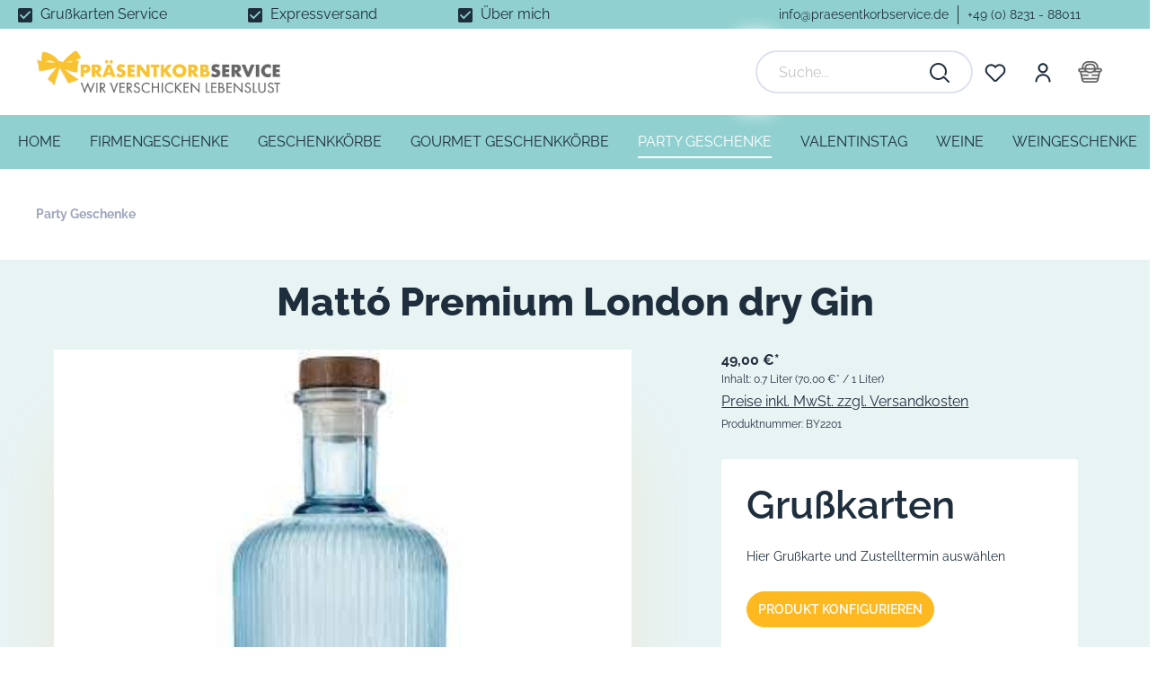

--- FILE ---
content_type: text/html; charset=UTF-8
request_url: https://www.praesentkorbservice.de/gin-grappa-whisky-likoer-cognac-calvados/matto-premium-london-dry-gin
body_size: 40382
content:

<!DOCTYPE html>

<html lang="de-DE"
      itemscope="itemscope"
      itemtype="https://schema.org/WebPage">

                            
    <head>
                                        <meta charset="utf-8">
            
            <script>
            let gtmIsTrackingProductClicks = Boolean(1), gtmContainerId = 'GTM-TKVXQQ7', hasSWConsentSupport = Boolean(Number(0));
            window.wbmScriptIsSet = false;
        </script>
        <script type="text/javascript">
            window.dataLayer = window.dataLayer || [];
            window.dataLayer.push({"ecommerce":{"currencyCode":"EUR","detail":{"actionField":{"list":"M\u00e4nnergeschenke"},"products":[{"category":"M\u00e4nnergeschenke","price":49,"brand":"Hristo Drenski smartset GmbH Wesendonkstra\u00dfe 64 81925 M\u00fcnchen","id":"BY2201","name":"Matt\u00f3 Premium London dry Gin","variant":""}]}},"google_tag_params":{"ecomm_prodid":"BY2201","ecomm_pagetype":"product"}});

                    </script>                <!-- WbmTagManagerEcomm Head Snippet Start -->
        <script id="wbmTagManger" type="text/javascript">
            function getCookie(name) {
                var cookieMatch = document.cookie.match(name + '=(.*?)(;|$)');
                return cookieMatch && decodeURI(cookieMatch[1]);
            }

            var gtmCookieSet = getCookie('wbm-tagmanager-enabled');
            
            var googleTag = function(w,d,s,l,i){w[l]=w[l]||[];w[l].push({'gtm.start':new Date().getTime(),event:'gtm.js'});var f=d.getElementsByTagName(s)[0],j=d.createElement(s),dl=l!='dataLayer'?'&l='+l:'';j.async=true;j.src='https://www.googletagmanager.com/gtm.js?id='+i+dl+'';f.parentNode.insertBefore(j,f);};
            

            if (hasSWConsentSupport && gtmCookieSet === null) {
                window.wbmGoogleTagmanagerId = gtmContainerId;
                window.wbmScriptIsSet = false;
                window.googleTag = googleTag;
            } else {
                window.wbmScriptIsSet = true;
                googleTag(window, document, 'script', 'dataLayer', gtmContainerId);
                googleTag = null;
            }
        </script><!-- WbmTagManagerEcomm Head Snippet End -->    
                            <meta name="viewport"
                      content="width=device-width, initial-scale=1, shrink-to-fit=no">
            
                                <meta name="author"
                      content=""/>
                <meta name="robots"
                      content="index,follow"/>
                <meta name="revisit-after"
                      content="15 days"/>
                <meta name="keywords"
                      content="London Dry Gin"/>
                <meta name="description"
                      content="Ein hervorragender Gin mit typischen Wachholder Aromen, trotzdem weich und solide im Geschmack. Ein Gin für Kenner und Genießer"/>
            

    <meta name="p:domain_verify" content="b815a95c0559a130c8040a98d2ac9528" />

                <meta property="og:type"
          content="product"/>
    <meta property="og:site_name"
          content="Präsentkörbe online bestellen	- Ihr hochwertiger Präsentkorb Service"/>
    <meta property="og:url"
          content="https://www.praesentkorbservice.de/gin-grappa-whisky-likoer-cognac-calvados/matto-premium-london-dry-gin"/>
    <meta property="og:title"
          content="Mattó London Dry Gin 0,7l Flasche"/>

    <meta property="og:description"
          content="Ein hervorragender Gin mit typischen Wachholder Aromen, trotzdem weich und solide im Geschmack. Ein Gin für Kenner und Genießer"/>
    <meta property="og:image"
          content="https://www.praesentkorbservice.de/media/d3/4f/a7/1655813257/matto-gin.jpg"/>

            <meta property="product:brand"
              content="Hristo Drenski smartset GmbH Wesendonkstraße 64 81925 München"/>
    
                        <meta property="product:price:amount"
          content="49"/>
    <meta property="product:price:currency"
          content="EUR"/>
    <meta property="product:product_link"
          content="https://www.praesentkorbservice.de/gin-grappa-whisky-likoer-cognac-calvados/matto-premium-london-dry-gin"/>

    <meta name="twitter:card"
          content="product"/>
    <meta name="twitter:site"
          content="Präsentkörbe online bestellen	- Ihr hochwertiger Präsentkorb Service"/>
    <meta name="twitter:title"
          content="Mattó London Dry Gin 0,7l Flasche"/>
    <meta name="twitter:description"
          content="Ein hervorragender Gin mit typischen Wachholder Aromen, trotzdem weich und solide im Geschmack. Ein Gin für Kenner und Genießer"/>
    <meta name="twitter:image"
          content="https://www.praesentkorbservice.de/media/d3/4f/a7/1655813257/matto-gin.jpg"/>

                            <meta itemprop="copyrightHolder"
                      content="Präsentkörbe online bestellen	- Ihr hochwertiger Präsentkorb Service"/>
                <meta itemprop="copyrightYear"
                      content=""/>
                <meta itemprop="isFamilyFriendly"
                      content="true"/>
                <meta itemprop="image"
                      content="https://www.praesentkorbservice.de/media/1b/0c/03/1660564495/Praesent-Logo.png"/>
            
                                                
                    <link rel="shortcut icon"
                  href="https://www.praesentkorbservice.de/media/66/45/c6/1655813272/logo_praesentkorbservice157.jpg">
        
                                <link rel="apple-touch-icon"
                  sizes="180x180"
                  href="https://www.praesentkorbservice.de/media/66/45/c6/1655813272/logo_praesentkorbservice157.jpg">
                    
                            
            
    
    <link rel="canonical" href="https://www.praesentkorbservice.de/gin-grappa-whisky-likoer-cognac-calvados/matto-premium-london-dry-gin" />

                    <title itemprop="name">Mattó London Dry Gin 0,7l Flasche</title>
        
                                                                        <link rel="stylesheet"
                      href="https://www.praesentkorbservice.de/theme/82b1e03534ca2d83feabbb29d18a1463/css/all.css?1768492211993291">
                                    
                        <script>
        window.features = {"V6_5_0_0":false,"v6.5.0.0":false,"PERFORMANCE_TWEAKS":false,"performance.tweaks":false,"FEATURE_NEXT_1797":false,"feature.next.1797":false,"FEATURE_NEXT_16710":false,"feature.next.16710":false,"FEATURE_NEXT_13810":false,"feature.next.13810":false,"FEATURE_NEXT_13250":false,"feature.next.13250":false,"FEATURE_NEXT_17276":false,"feature.next.17276":false,"FEATURE_NEXT_16151":false,"feature.next.16151":false,"FEATURE_NEXT_16155":false,"feature.next.16155":false,"FEATURE_NEXT_19501":false,"feature.next.19501":false,"FEATURE_NEXT_15053":false,"feature.next.15053":false,"FEATURE_NEXT_18215":false,"feature.next.18215":false,"FEATURE_NEXT_15815":false,"feature.next.15815":false,"FEATURE_NEXT_14699":false,"feature.next.14699":false,"FEATURE_NEXT_15707":false,"feature.next.15707":false,"FEATURE_NEXT_14360":false,"feature.next.14360":false,"FEATURE_NEXT_15172":false,"feature.next.15172":false,"FEATURE_NEXT_14001":false,"feature.next.14001":false,"FEATURE_NEXT_7739":false,"feature.next.7739":false,"FEATURE_NEXT_16200":false,"feature.next.16200":false,"FEATURE_NEXT_13410":false,"feature.next.13410":false,"FEATURE_NEXT_15917":false,"feature.next.15917":false,"FEATURE_NEXT_15957":false,"feature.next.15957":false,"FEATURE_NEXT_13601":false,"feature.next.13601":false,"FEATURE_NEXT_16992":false,"feature.next.16992":false,"FEATURE_NEXT_7530":false,"feature.next.7530":false,"FEATURE_NEXT_16824":false,"feature.next.16824":false,"FEATURE_NEXT_16271":false,"feature.next.16271":false,"FEATURE_NEXT_15381":false,"feature.next.15381":false,"FEATURE_NEXT_17275":false,"feature.next.17275":false,"FEATURE_NEXT_17016":false,"feature.next.17016":false,"FEATURE_NEXT_16236":false,"feature.next.16236":false,"FEATURE_NEXT_16640":false,"feature.next.16640":false,"FEATURE_NEXT_17858":false,"feature.next.17858":false,"FEATURE_NEXT_6758":false,"feature.next.6758":false,"FEATURE_NEXT_19048":false,"feature.next.19048":false,"FEATURE_NEXT_19822":false,"feature.next.19822":false,"FEATURE_NEXT_18129":false,"feature.next.18129":false,"FEATURE_NEXT_19163":false,"feature.next.19163":false,"FEATURE_NEXT_18187":false,"feature.next.18187":false,"FEATURE_NEXT_17978":false,"feature.next.17978":false,"FEATURE_NEXT_11634":false,"feature.next.11634":false,"FEATURE_NEXT_21547":false,"feature.next.21547":false,"FEATURE_NEXT_22900":false,"feature.next.22900":false};
    </script>
        
                                                    
            <script>
                                    window.gtagActive = true;
                    window.gtagURL = 'https://www.googletagmanager.com/gtag/js?id=UA-31521638-1'
                    window.controllerName = 'product';
                    window.actionName = 'index';
                    window.trackOrders = '1';
                    window.gtagTrackingId = 'UA-31521638-1';
                    window.dataLayer = window.dataLayer || [];
                    window.gtagConfig = {
                        'anonymize_ip': '1',
                        'cookie_domain': 'none',
                        'cookie_prefix': '_swag_ga',
                    };

                    function gtag() { dataLayer.push(arguments); }
                            </script>

                                        <script id="sw-google-tag-manager-init" type="javascript/blocked">
                                            window.gtagCallback = function gtagCallbackFunction() {}
                                    </script>
                                
                            
            
                
        
            </head>

    <body class="is-ctl-product is-act-index">

                                    <noscript>
                <iframe src="https://www.googletagmanager.com/ns.html?id=GTM-TKVXQQ7"
                        height="0" width="0" style="display:none;visibility:hidden"></iframe>
            </noscript>
                            <noscript class="noscript-main">
                
    <div role="alert"
         class="alert alert-info alert-has-icon">
                                                                                <span class="icon icon-info">
                        <svg xmlns="http://www.w3.org/2000/svg" xmlns:xlink="http://www.w3.org/1999/xlink" width="24" height="24" viewBox="0 0 24 24"><defs><path d="M12 7c.5523 0 1 .4477 1 1s-.4477 1-1 1-1-.4477-1-1 .4477-1 1-1zm1 9c0 .5523-.4477 1-1 1s-1-.4477-1-1v-5c0-.5523.4477-1 1-1s1 .4477 1 1v5zm11-4c0 6.6274-5.3726 12-12 12S0 18.6274 0 12 5.3726 0 12 0s12 5.3726 12 12zM12 2C6.4772 2 2 6.4772 2 12s4.4772 10 10 10 10-4.4772 10-10S17.5228 2 12 2z" id="icons-default-info" /></defs><use xlink:href="#icons-default-info" fill="#758CA3" fill-rule="evenodd" /></svg>
        </span>
    
                                        
                    <div class="alert-content-container">
                                                    
                                    <div class="alert-content">
                                                    Um unseren Shop in vollem Umfang nutzen zu können, empfehlen wir Ihnen Javascript in Ihrem Browser zu aktivieren.
                                            </div>
                
                                                                </div>
            </div>
            </noscript>
        

                    <header class="header-main">
                                    <div class="top-bar">
        <div class="container">
            <nav class="top-bar-nav row">
                <div class="col-12 p-0 col-xl-8 webv-usp">
                                                                        <p class="top-bar-message mb-0 top-bar-1">
                                                        <span class="icon icon-pras icon-pras-ok">
                        <?xml version="1.0" encoding="utf-8"?>
<!-- Generator: Adobe Illustrator 26.0.3, SVG Export Plug-In . SVG Version: 6.00 Build 0)  -->
<svg version="1.1" id="ok" xmlns="http://www.w3.org/2000/svg" xmlns:xlink="http://www.w3.org/1999/xlink" x="0px" y="0px"
	 viewBox="0 0 15.2 15.2" style="enable-background:new 0 0 15.2 15.2;" xml:space="preserve">
<style type="text/css">
	.st0{fill:#FFFFFF;}
</style>
<path id="ok_00000041259911201229317210000009011514993591222701_" class="st0" d="M13.5,0H1.7C0.8,0,0,0.8,0,1.7v11.8
	c0,0.9,0.8,1.7,1.7,1.7l0,0h11.8c0.9,0,1.7-0.8,1.7-1.7V1.7C15.2,0.8,14.4,0,13.5,0z M5.9,11.8L1.7,7.6l1.2-1.2l3,3L12.3,3l1.2,1.2
	L5.9,11.8z"/>
</svg>

        </span>
    
                                    Grußkarten Service
                            </p>
                        
                                                    <p class="top-bar-message mb-0 top-bar-2">
                                                        <span class="icon icon-pras icon-pras-ok">
                        <?xml version="1.0" encoding="utf-8"?>
<!-- Generator: Adobe Illustrator 26.0.3, SVG Export Plug-In . SVG Version: 6.00 Build 0)  -->
<svg version="1.1" id="ok" xmlns="http://www.w3.org/2000/svg" xmlns:xlink="http://www.w3.org/1999/xlink" x="0px" y="0px"
	 viewBox="0 0 15.2 15.2" style="enable-background:new 0 0 15.2 15.2;" xml:space="preserve">
<style type="text/css">
	.st0{fill:#FFFFFF;}
</style>
<path id="ok_00000041259911201229317210000009011514993591222701_" class="st0" d="M13.5,0H1.7C0.8,0,0,0.8,0,1.7v11.8
	c0,0.9,0.8,1.7,1.7,1.7l0,0h11.8c0.9,0,1.7-0.8,1.7-1.7V1.7C15.2,0.8,14.4,0,13.5,0z M5.9,11.8L1.7,7.6l1.2-1.2l3,3L12.3,3l1.2,1.2
	L5.9,11.8z"/>
</svg>

        </span>
    
                                    Expressversand
                            </p>
                        
                                                    <p class="top-bar-message mb-0 top-bar-3">
                                                        <span class="icon icon-pras icon-pras-ok">
                        <?xml version="1.0" encoding="utf-8"?>
<!-- Generator: Adobe Illustrator 26.0.3, SVG Export Plug-In . SVG Version: 6.00 Build 0)  -->
<svg version="1.1" id="ok" xmlns="http://www.w3.org/2000/svg" xmlns:xlink="http://www.w3.org/1999/xlink" x="0px" y="0px"
	 viewBox="0 0 15.2 15.2" style="enable-background:new 0 0 15.2 15.2;" xml:space="preserve">
<style type="text/css">
	.st0{fill:#FFFFFF;}
</style>
<path id="ok_00000041259911201229317210000009011514993591222701_" class="st0" d="M13.5,0H1.7C0.8,0,0,0.8,0,1.7v11.8
	c0,0.9,0.8,1.7,1.7,1.7l0,0h11.8c0.9,0,1.7-0.8,1.7-1.7V1.7C15.2,0.8,14.4,0,13.5,0z M5.9,11.8L1.7,7.6l1.2-1.2l3,3L12.3,3l1.2,1.2
	L5.9,11.8z"/>
</svg>

        </span>
    
                                   <a href=" /ueber-uns">
                                   Über mich
                               </a>
                            </p>
                                                            </div>
                <div class="col-4 webv-infos">
                    <div class="webv-mail">
                        <a href=" mailto:info@praesentkorbservice.de">
                            info@praesentkorbservice.de
                        </a>
                    </div>
                    <div class="webv-hotline">
                        +49 (0) 8231 - 88011
                    </div>

                                                        </div>
            </nav>
        </div>
    </div>
    
        <div class="container">
        <div class="row header-row">
            <div class="col-6 col-lg-7 d-flex align-items-center">
                <div class="nav-main-toggle d-none d-md-block d-xl-none">
                                                                                                <button class="btn nav-main-toggle-btn header-actions-btn pl-0 pr-4"
                                    type="button"
                                    data-offcanvas-menu="true"
                                    aria-label="Menü">
                                                                                    <span class="icon-shape icon-shape-ic-menu"><?xml version="1.0" encoding="UTF-8"?><svg width="18px" height="8px" viewBox="0 0 18 8" version="1.1" xmlns="http://www.w3.org/2000/svg" xmlns:xlink="http://www.w3.org/1999/xlink"><title>04F1459F-24F9-4BD8-8F70-EDF0418E3965@1x</title><defs><path d="M22.0066023,16 C22.5160523,16 22.935933,16.3827202 22.9933167,16.8826674 L23,17 C23,17.5522847 22.5550537,18 22.0066023,18 L5.99339768,18 C5.48394775,18 5.06406704,17.6172798 5.00668331,17.1173326 L5,17 C5,16.4477153 5.44494629,16 5.99339768,16 L22.0066023,16 Z M22.0066023,10 C22.5160523,10 22.935933,10.3827202 22.9933167,10.8826674 L23,11 C23,11.5522847 22.5550537,12 22.0066023,12 L5.99339768,12 C5.44475929,12 5,11.5561352 5,11 C5,10.4477153 5.44494629,10 5.99339768,10 L22.0066023,10 Z" id="path-1"></path></defs><g id="Overviews" stroke="none" stroke-width="1" fill="none" fill-rule="evenodd"><g id="Font-Family" transform="translate(-458.000000, -521.000000)"><g id="Group" transform="translate(453.000000, 511.000000)"><mask id="mask-2" fill="white"><use xlink:href="#path-1"></use></mask><use id="Mask" fill="#1F2E3D" fill-rule="nonzero" xlink:href="#path-1"></use></g></g></g></svg></span>                                                                </button>
                                            
                                    </div>

                                        <div class="header-logo-main">
                    <a class="header-logo-main-link"
               href="/"
               title="Zur Startseite wechseln">
                                    <picture class="header-logo-picture">
                                                                                
                                                                            
                                                                                    <img src="https://www.praesentkorbservice.de/media/1b/0c/03/1660564495/Praesent-Logo.png"
                                     alt="Zur Startseite wechseln"
                                     class="img-fluid header-logo-main-img"/>
                                                                        </picture>
                            </a>
            </div>
                
                                            </div>

            <div class="col-6 col-lg-5 col-xl-auto pl-0 ">
                <div class="d-flex align-items-center justify-content-end no-gutters header-actions">
                    <span class="col-auto curtain-area"></span>
                                            <div class="col-auto d-none d-md-block header-search-col" data-navigation-menu="true">
                            
    <div class="collapse"
         id="searchCollapse">
        <div class="header-search">
            <form action="/search"
                  method="get"
                  data-search-form="true"
                  data-search-widget-options='{&quot;searchWidgetMinChars&quot;:2}'
                  data-url="/suggest?search="
                  class="header-search-form">
                    <div class="input-group input-group-lg">
                                                <input type="search"
                                   name="search"
                                   class="form-control header-search-input"
                                   autocomplete="off"
                                   autocapitalize="off"
                                   placeholder="Suche..."
                                   aria-label="Suche..."
                                   value=""
                            >
                        
        
                                                <div class="input-group-append">
                    <button type="submit"
                            class="btn header-search-btn js-search-toggle-btn"
                            aria-label="Suchen">
                        <span class="header-search-icon">
                                            <span class="icon-shape icon-shape-ic-search"><?xml version="1.0" encoding="UTF-8"?><svg width="22" height="22" fill="currentColor" xmlns="http://www.w3.org/2000/svg" xmlns:xlink="http://www.w3.org/1999/xlink"><defs><path d="M22.7 21.3l-5.5-5.5c-.2127265-.2713884-.5669858-.3894749-.9-.3a3.99999749 3.99999749 0 00-.7.5c-1.383758 1.2910442-3.2075037 2.0062386-5.1 2-4.13078862-.0272668-7.47273318-3.3692114-7.5-7.5.02726682-4.13078862 3.36921138-7.47273318 7.5-7.5 4.1307886.02726682 7.4727332 3.36921138 7.5 7.5.003985.9978871-.2003733 1.9856187-.6 2.9-.2227887.3310861-.2274014.7629354-.0117356 1.0987047.2156658.3357693.6103172.5111699 1.0040663.4462517.3937491-.0649183.7112061-.3577257.8076693-.7449564.5132278-1.1668374.7853416-2.4253638.8-3.7-.0327418-5.23308301-4.266917-9.46725817-9.5-9.5-5.23308301.03274183-9.46725817 4.26691699-9.5 9.5.03274183 5.233083 4.26691699 9.4672582 9.5 9.5 2.1592009-.1141986 4.2408572-.8427783 6-2.1l4.8 4.8c.3888435.3811429 1.0111565.3811429 1.4 0 .3811429-.3888435.3811429-1.0111565 0-1.4z" id="a"/></defs><g transform="translate(-1 -1)" fill="none" fill-rule="evenodd"><path d="M0 0h24v24H0z"/><mask id="b" fill="currentColor"><use xlink:href="#a"/></mask><use fill="currentColor" fill-rule="nonzero" xlink:href="#a"/><path d="M0 0h24v24H0z"/></g></g></svg></span>                            </span>
                    </button>
                </div>
                        </div>
            </form>
        </div>
    </div>
                        </div>
                    
                                                                                                                                    <div class="col-auto">
                                    <div class="header-wishlist">
                                        <a class="btn header-wishlist-btn header-actions-btn"
                                           href="/wishlist"
                                           title="Merkzettel"
                                           aria-label="Merkzettel">
                                                
            <span class="header-wishlist-icon">
                            <span class="icon-shape icon-shape-ic-heart"><?xml version="1.0" encoding="UTF-8"?><svg width="24" height="20" viewBox="0 0 24 20" xmlns="http://www.w3.org/2000/svg"><path d="M20.0138769 10.2998316c1.8224466-1.8224466 1.8224466-4.77721655 0-6.59966325-1.8224467-1.82244669-4.7772166-1.82244669-6.5996633 0L12 5.11438192l-1.4142136-1.41421357c-1.82244666-1.82244669-4.77721656-1.82244669-6.59966325 0-1.8224467 1.8224467-1.8224467 4.77721665 0 6.59966325l7.51890215 7.5189022c.273367.273367.7165824.273367.9899494 0l7.5189022-7.5189022zm1.4142135 1.4142136l-7.5189021 7.5189022c-1.0544156 1.0544155-2.763961 1.0544155-3.8183766 0l-7.51890212-7.5189022c-2.60349527-2.6034953-2.60349527-6.82459513 0-9.42809041C5.17540486-.31754049 9.39650472-.31754049 12 2.28595479c2.6034953-2.60349528 6.8245951-2.60349528 9.4280904 0 2.6034953 2.60349528 2.6034953 6.82459511 0 9.42809041z" fill="currentColor" fill-rule="evenodd"/></svg></span>            </span>
    
        
    
    <span class="badge badge-primary header-wishlist-badge"
          id="wishlist-basket"
          data-wishlist-storage="true"
          data-wishlist-storage-options="{&quot;listPath&quot;:&quot;\/wishlist\/list&quot;,&quot;mergePath&quot;:&quot;\/wishlist\/merge&quot;,&quot;tokenMergePath&quot;:&quot;269b4780e1eaec4cee9744010.GLbqJj6hNGIw_S5G0qSCbco4zsopl-XTEgJ3Vhx7CnE.a865VlPDbTRlq3gvoJfGCpt8iYZG3NyJXUg9e1MCWyF35IRUev5OMl6sbw&quot;,&quot;pageletPath&quot;:&quot;\/wishlist\/merge\/pagelet&quot;,&quot;tokenPageletPath&quot;:&quot;ad7892f30a8531ba2d16e2b044af4.fIdrTrJ0Yj2FI6QlnQX3wnfcRP_wSiF9EXylo3KIFsM.S_ciOsQEKlPfW_Jg32zBhjm7FKqbfmckfSnS5hnwTpRJwiVj2gMOeLYSyw&quot;}"
          data-wishlist-widget="true"
          data-wishlist-widget-options="{&quot;showCounter&quot;:true}"
    ></span>
                                        </a>
                                    </div>
                                </div>
                            
                        
                                            
                                                                                                <div class="col-auto">
                                <div class="account-menu">
                                        <div class="dropdown">
            <button class="btn account-menu-btn header-actions-btn"
            type="button"
            id="accountWidget"
            data-offcanvas-account-menu="true"
            data-toggle="dropdown"
            aria-haspopup="true"
            aria-expanded="false"
            aria-label="Mein Konto"
            title="Mein Konto">
                        <span class="icon-shape icon-shape-ic-profile"><?xml version="1.0" encoding="UTF-8"?><svg width="18" height="22" xmlns="http://www.w3.org/2000/svg" xmlns:xlink="http://www.w3.org/1999/xlink"><defs><path d="M19.5153144 22.55c-.5 0-1-.4-1-.9-.3-3.9-2.8-6.4-6.5-6.4-3.70000003 0-6.20000003 2.5-6.50000003 6.3 0 .6-.5 1-1.1.9-.6 0-1-.5-.9-1.1.4-4.8 3.8-8.1 8.50000003-8.1 4.7 0 8.1 3.3 8.5 8.2 0 .5-.4 1-1 1.1zm-7.5-10.3c-3.00000003 0-5.50000003-2.5-5.50000003-5.5s2.5-5.5 5.50000003-5.5c3 0 5.5 2.5 5.5 5.5s-2.5 5.5-5.5 5.5zm0-9c-1.9 0-3.50000003 1.6-3.50000003 3.5s1.60000003 3.5 3.50000003 3.5 3.5-1.6 3.5-3.5-1.6-3.5-3.5-3.5z" id="shape-profile"/></defs><g transform="translate(-3 -1)" fill="none" fill-rule="evenodd"><mask id="profile" fill="currentColor"><use xlink:href="#shape-profile"/></mask><use fill="currentColor" fill-rule="nonzero" xlink:href="#shape-profile"/><g mask="url(#profile)" fill="currentColor" fill-rule="nonzero"><path d="M0 0h24v24H0z"/></g></g></svg></span>        </button>

                    <div class="dropdown-menu dropdown-menu-right account-menu-dropdown js-account-menu-dropdown"
                 aria-labelledby="accountWidget">
                

        
                    <div class="offcanvas-header-mobile">
        <button class="btn btn-light  btn-block  offcanvas-close js-offcanvas-close sticky-top">
                                            <span class="icon-shape icon-shape-ic-close"><?xml version="1.0" encoding="UTF-8"?><svg width="14px" height="14px" viewBox="0 0 14 14" version="1.1" xmlns="http://www.w3.org/2000/svg" xmlns:xlink="http://www.w3.org/1999/xlink"><title>ED711BBA-4336-479F-9BED-A201DD8FE0A1@1x</title><g id="Overviews" stroke="none" stroke-width="1" fill="none" fill-rule="evenodd"><g id="Font-Family" transform="translate(-728.000000, -680.000000)" fill="#1F2E3D" fill-rule="nonzero"><g id="Combined-Shape" transform="translate(721.000000, 673.000000)"><path d="M7.38892263,7.21152321 C7.7827103,6.9044257 8.34565739,6.93251108 8.70376133,7.29061501 L8.70376133,7.29061501 L13.658,12.245 L18.6125933,7.29061501 C18.9706973,6.93251108 19.5336444,6.9044257 19.927432,7.21152321 L20.0221384,7.29528356 C20.4126627,7.68580785 20.4146206,8.31701488 20.0268069,8.70482858 L15.072,13.659 L20.0268069,18.6136606 C20.3847888,18.9716425 20.4106575,19.5370128 20.1053612,19.9290325 L20.0221384,20.0232056 L19.927432,20.106966 C19.5336444,20.4140635 18.9706973,20.3859781 18.6125933,20.0278742 L18.6125933,20.0278742 L13.658,15.073 L8.70376133,20.0278742 C8.34565739,20.3859781 7.7827103,20.4140635 7.38892263,20.106966 L7.29421631,20.0232056 C6.90369202,19.6326813 6.90173406,19.0014743 7.28954776,18.6136606 L12.244,13.659 L7.28954776,8.70482858 C6.93156589,8.3468467 6.90569713,7.78147643 7.21099349,7.38945669 L7.29421631,7.29528356 Z"></path></g></g></g></svg></span>                        </button>

                    <span class="d-md-none">Mein Konto</span>
            </div>

    
                    <div class="offcanvas-content-container">
                <div class="account-menu">
                                    <div class="dropdown-header account-menu-header">
                                    <span class="icon-shape icon-shape-ic-profile"><?xml version="1.0" encoding="UTF-8"?><svg width="18" height="22" xmlns="http://www.w3.org/2000/svg" xmlns:xlink="http://www.w3.org/1999/xlink"><defs><path d="M19.5153144 22.55c-.5 0-1-.4-1-.9-.3-3.9-2.8-6.4-6.5-6.4-3.70000003 0-6.20000003 2.5-6.50000003 6.3 0 .6-.5 1-1.1.9-.6 0-1-.5-.9-1.1.4-4.8 3.8-8.1 8.50000003-8.1 4.7 0 8.1 3.3 8.5 8.2 0 .5-.4 1-1 1.1zm-7.5-10.3c-3.00000003 0-5.50000003-2.5-5.50000003-5.5s2.5-5.5 5.50000003-5.5c3 0 5.5 2.5 5.5 5.5s-2.5 5.5-5.5 5.5zm0-9c-1.9 0-3.50000003 1.6-3.50000003 3.5s1.60000003 3.5 3.50000003 3.5 3.5-1.6 3.5-3.5-1.6-3.5-3.5-3.5z" id="shape-profile"/></defs><g transform="translate(-3 -1)" fill="none" fill-rule="evenodd"><mask id="profile" fill="currentColor"><use xlink:href="#shape-profile"/></mask><use fill="currentColor" fill-rule="nonzero" xlink:href="#shape-profile"/><g mask="url(#profile)" fill="currentColor" fill-rule="nonzero"><path d="M0 0h24v24H0z"/></g></g></svg></span>    
                                            Mein Konto
                    
                </div>
                    
                    <div class="account-menu-links">
                    <div class="header-account-menu">
        <div class="card account-menu-inner">
                
                                                <div class="list-group list-group-flush account-aside-list-group">
                                                                                    <a href="/account"
                                   title="Übersicht"
                                   class="list-group-item list-group-item-action account-aside-item">
                                    Übersicht
                                </a>
                            
                                                            <a href="/account/profile"
                                   title="Persönliches Profil"
                                   class="list-group-item list-group-item-action account-aside-item">
                                    Persönliches Profil
                                </a>
                            
                                                            <a href="/account/address"
                                   title="Adressen"
                                   class="list-group-item list-group-item-action account-aside-item">
                                    Adressen
                                </a>
                            
                                                            <a href="/account/payment"
                                   title="Zahlungsarten"
                                   class="list-group-item list-group-item-action account-aside-item">
                                    Zahlungsarten
                                </a>
                            
                                                            <a href="/account/order"
                                   title="Bestellungen"
                                   class="list-group-item list-group-item-action account-aside-item">
                                    Bestellungen
                                </a>
                                                                        </div>
                            
                                                </div>
    </div>
            </div>
        

                                    <div class="account-menu-login">
                    <a href="/account/login"
                       title="Anmelden"
                       class="btn btn-primary account-menu-login-button">
                        Anmelden
                    </a>

                    <div class="account-menu-register">
                        oder <a href="/account/login"
                                                            title="Registrieren">Registrieren</a>
                    </div>
                </div>
                    
    </div>
        </div>
                </div>
            </div>
                                </div>
                            </div>
                        
                    
                    
                                                                                                <div class="col-auto">
                                <div class="header-cart"
                                     data-offcanvas-cart="true">
                                    <a class="btn header-cart-btn header-actions-btn"
                                       href="/checkout/cart"
                                       data-cart-widget="true"
                                       title="Warenkorb"
                                       aria-label="Warenkorb">
                                            <div class="header-cart" >
        <span class="header-cart-icon">
                                    <span class="icon icon-pras icon-pras-cart">
                        <?xml version="1.0" encoding="utf-8"?>
<svg id="carticon" xmlns="http://www.w3.org/2000/svg" viewBox="0 0 29.17 26.18">
    <path id="cart" d="M29.17,11.01c0-1.46-1.2-2.64-2.67-2.64h-1.92v-.8c0-4.17-3.43-7.57-7.65-7.57h-4.69c-4.22,0-7.65,3.4-7.65,7.57v.8h-1.93c-1.47,0-2.67,1.18-2.67,2.64,0,1.3,.96,2.38,2.21,2.6l2.01,9.45c.39,1.81,2.03,3.13,3.9,3.13h12.93c1.87,0,3.51-1.32,3.9-3.13l2.01-9.45c.54-.09,1.04-.34,1.43-.73,.5-.5,.78-1.16,.78-1.87Zm-1.97,0c0,.19-.07,.36-.2,.49-.13,.13-.31,.2-.5,.2h-5.5c.19-.23,.36-.48,.52-.73l.42-.66h4.56c.39,0,.7,.31,.7,.69Zm-2.78,5.05h-7.93v1.95h7.51l-.5,2.35H5.66l-.5-2.35h7.52v-1.95H4.74l-.51-2.4h5.67v-.35c1.38,.95,3.03,1.46,4.7,1.46,1.49,0,3-.4,4.36-1.25,.11-.07,.2-.14,.31-.22v.35h5.67l-.51,2.4Zm-5.09-7.69H9.84v-.15c0-1.78,1.46-3.22,3.26-3.22h2.99c1.8,0,3.26,1.45,3.26,3.22v.15Zm.26,1.95c-.46,.61-1.04,1.14-1.69,1.55-2.78,1.73-6.41,1.02-8.33-1.55h10.02ZM6.56,7.57c0-3.1,2.55-5.62,5.68-5.62h4.69c3.13,0,5.68,2.52,5.68,5.62v.8h-1.31v-.15c0-2.85-2.34-5.17-5.22-5.17h-2.99c-2.88,0-5.22,2.32-5.22,5.17v.15h-1.31v-.8Zm-3.89,2.75H7.23l.42,.66c.16,.26,.35,.5,.53,.73H2.67c-.39,0-.7-.31-.7-.69s.31-.69,.7-.69Zm18.38,13.92H8.12c-.95,0-1.78-.67-1.97-1.58l-.08-.35H23.1l-.08,.35c-.19,.92-1.02,1.58-1.97,1.58Z" style="fill:#656565;"/>
</svg>

        </span>
    
            </span>
    </div>
                                        </a>
                                </div>
                            </div>
                        
                    
                                    </div>
            </div>

            <div class="col-12 d-sm-block d-md-none py-2">
                <div class="row align-items-center justify-content-between no-gutters">
                                            <div class="col-auto d-md-none">
                            <div class="menu-button">
                                                                    <button class="btn nav-main-toggle-btn header-actions-btn p-0"
                                            type="button"
                                            data-offcanvas-menu="true"
                                            aria-label="Menü">
                                                                                                    <span class="icon-shape icon-shape-ic-menu"><?xml version="1.0" encoding="UTF-8"?><svg width="18px" height="8px" viewBox="0 0 18 8" version="1.1" xmlns="http://www.w3.org/2000/svg" xmlns:xlink="http://www.w3.org/1999/xlink"><title>04F1459F-24F9-4BD8-8F70-EDF0418E3965@1x</title><defs><path d="M22.0066023,16 C22.5160523,16 22.935933,16.3827202 22.9933167,16.8826674 L23,17 C23,17.5522847 22.5550537,18 22.0066023,18 L5.99339768,18 C5.48394775,18 5.06406704,17.6172798 5.00668331,17.1173326 L5,17 C5,16.4477153 5.44494629,16 5.99339768,16 L22.0066023,16 Z M22.0066023,10 C22.5160523,10 22.935933,10.3827202 22.9933167,10.8826674 L23,11 C23,11.5522847 22.5550537,12 22.0066023,12 L5.99339768,12 C5.44475929,12 5,11.5561352 5,11 C5,10.4477153 5.44494629,10 5.99339768,10 L22.0066023,10 Z" id="path-1"></path></defs><g id="Overviews" stroke="none" stroke-width="1" fill="none" fill-rule="evenodd"><g id="Font-Family" transform="translate(-458.000000, -521.000000)"><g id="Group" transform="translate(453.000000, 511.000000)"><mask id="mask-2" fill="white"><use xlink:href="#path-1"></use></mask><use id="Mask" fill="#1F2E3D" fill-rule="nonzero" xlink:href="#path-1"></use></g></g></g></svg></span>                                                                                </button>
                                                            </div>
                        </div>
                    
                                            <div class="col-auto header-search-col">
                            
    <div class="collapse"
         id="searchCollapse">
        <div class="header-search">
            <form action="/search"
                  method="get"
                  data-search-form="true"
                  data-search-widget-options='{&quot;searchWidgetMinChars&quot;:2}'
                  data-url="/suggest?search="
                  class="header-search-form">
                    <div class="input-group input-group-lg">
                                                <input type="search"
                                   name="search"
                                   class="form-control header-search-input"
                                   autocomplete="off"
                                   autocapitalize="off"
                                   placeholder="Suche..."
                                   aria-label="Suche..."
                                   value=""
                            >
                        
        
                                                <div class="input-group-append">
                    <button type="submit"
                            class="btn header-search-btn js-search-toggle-btn"
                            aria-label="Suchen">
                        <span class="header-search-icon">
                                            <span class="icon-shape icon-shape-ic-search"><?xml version="1.0" encoding="UTF-8"?><svg width="22" height="22" fill="currentColor" xmlns="http://www.w3.org/2000/svg" xmlns:xlink="http://www.w3.org/1999/xlink"><defs><path d="M22.7 21.3l-5.5-5.5c-.2127265-.2713884-.5669858-.3894749-.9-.3a3.99999749 3.99999749 0 00-.7.5c-1.383758 1.2910442-3.2075037 2.0062386-5.1 2-4.13078862-.0272668-7.47273318-3.3692114-7.5-7.5.02726682-4.13078862 3.36921138-7.47273318 7.5-7.5 4.1307886.02726682 7.4727332 3.36921138 7.5 7.5.003985.9978871-.2003733 1.9856187-.6 2.9-.2227887.3310861-.2274014.7629354-.0117356 1.0987047.2156658.3357693.6103172.5111699 1.0040663.4462517.3937491-.0649183.7112061-.3577257.8076693-.7449564.5132278-1.1668374.7853416-2.4253638.8-3.7-.0327418-5.23308301-4.266917-9.46725817-9.5-9.5-5.23308301.03274183-9.46725817 4.26691699-9.5 9.5.03274183 5.233083 4.26691699 9.4672582 9.5 9.5 2.1592009-.1141986 4.2408572-.8427783 6-2.1l4.8 4.8c.3888435.3811429 1.0111565.3811429 1.4 0 .3811429-.3888435.3811429-1.0111565 0-1.4z" id="a"/></defs><g transform="translate(-1 -1)" fill="none" fill-rule="evenodd"><path d="M0 0h24v24H0z"/><mask id="b" fill="currentColor"><use xlink:href="#a"/></mask><use fill="currentColor" fill-rule="nonzero" xlink:href="#a"/><path d="M0 0h24v24H0z"/></g></g></svg></span>                            </span>
                    </button>
                </div>
                        </div>
            </form>
        </div>
    </div>
                        </div>
                                    </div>
            </div>

        </div>
    </div>

                        
    <div class="main-navigation"
         id="mainNavigation"
         data-flyout-menu="true">
                                        <nav class="nav main-navigation-menu"
                        itemscope="itemscope"
                        itemtype="http://schema.org/SiteNavigationElement">
                        
                                                                                    <a class="nav-link main-navigation-link home-link"
                                    href="/"
                                    itemprop="url"
                                    title="Home">
                                    <div class="main-navigation-link-text">
                                        <span itemprop="name">Home</span>
                                    </div>
                                </a>
                                                    
                                        
                    
                
                                                        
                    <a class="nav-link main-navigation-link"
            href="https://www.praesentkorbservice.de/firmengeschenke/"
            itemprop="url"
                                        data-flyout-menu-trigger="30fb4afb14b24e94905e5beac1114678"
                        title="Firmengeschenke">
            <div class="main-navigation-link-text">
                <span itemprop="name">Firmengeschenke</span>
            </div>
            <div data-flyout-menu-id="30fb4afb14b24e94905e5beac1114678">
                    
        
                
                                                            
            <div class="main-navigation-flyout is-level-1">
                                                            
                                                                    
                                                            <div class="nav-item nav-link navigation-flyout-link"
                                                            data-href="https://www.praesentkorbservice.de/firmengeschenke/mitarbeitergeschenke/"
                                itemprop="url"
                                                                data-navigation-link="true"
                                                        title="Mitarbeitergeschenke">
                            <span class="navigation-flyout-link-text">
                                Mitarbeitergeschenke
                            </span>
                                                                                                    
        
                
        
                                                                                        </div>
                                                                                                
                                                                    
                                                            <div class="nav-item nav-link navigation-flyout-link"
                                                            data-href="https://www.praesentkorbservice.de/firmengeschenke/team-geschenke/"
                                itemprop="url"
                                                                data-navigation-link="true"
                                                        title="Team Geschenke">
                            <span class="navigation-flyout-link-text">
                                Team Geschenke
                            </span>
                                                                                                    
        
                
        
                                                                                        </div>
                                                        </div>
                </div>
        </a>
                        
                
                                                                                                                                                                                                    
                    <a class="nav-link main-navigation-link"
            href="https://www.praesentkorbservice.de/geschenkkoerbe/"
            itemprop="url"
                                        data-flyout-menu-trigger="1e99ce64fe964443835ddbb0ec840242"
                        title="Geschenkkörbe">
            <div class="main-navigation-link-text">
                <span itemprop="name">Geschenkkörbe</span>
            </div>
            <div data-flyout-menu-id="1e99ce64fe964443835ddbb0ec840242">
                    
        
                
                                                                                                                                                                                                        
            <div class="main-navigation-flyout is-level-1">
                                                            
                                                                    
                                                            <div class="nav-item nav-link navigation-flyout-link"
                                                            data-href="https://www.praesentkorbservice.de/alkoholfreie-geschenkkoerbe/"
                                itemprop="url"
                                                                data-navigation-link="true"
                                                        title="Alkoholfreie Geschenkideen">
                            <span class="navigation-flyout-link-text">
                                Alkoholfreie Geschenkideen
                            </span>
                                                                                                    
        
                
        
                                                                                        </div>
                                                                                                
                                                                    
                                                            <div class="nav-item nav-link navigation-flyout-link"
                                                            data-href="https://www.praesentkorbservice.de/geschenkkoerbe/asiatische-geschenkkoerbe/"
                                itemprop="url"
                                                                data-navigation-link="true"
                                                        title="Asia Gechenkkörbe">
                            <span class="navigation-flyout-link-text">
                                Asia Gechenkkörbe
                            </span>
                                                                                                    
        
                
        
                                                                                        </div>
                                                                                                
                                                                    
                                                            <div class="nav-item nav-link navigation-flyout-link"
                                                            data-href="https://www.praesentkorbservice.de/bayerische-geschenkkoerbe/"
                                itemprop="url"
                                                                data-navigation-link="true"
                                                        title="Bayerische Geschenkkörbe">
                            <span class="navigation-flyout-link-text">
                                Bayerische Geschenkkörbe
                            </span>
                                                                                                    
        
                
        
                                                                                        </div>
                                                                                                
                                                                    
                                                            <div class="nav-item nav-link navigation-flyout-link"
                                                            data-href="https://www.praesentkorbservice.de/geschenkkoerbe/englandschottland/"
                                itemprop="url"
                                                                data-navigation-link="true"
                                                        title="England/Schottland">
                            <span class="navigation-flyout-link-text">
                                England/Schottland
                            </span>
                                                                                                    
        
                
        
                                                                                        </div>
                                                                                                
                                                                    
                                                            <div class="nav-item nav-link navigation-flyout-link"
                                                            data-href="https://www.praesentkorbservice.de/geschenkkoerbe/franzoesisch/"
                                itemprop="url"
                                                                data-navigation-link="true"
                                                        title="Französische Geschenkkörbe">
                            <span class="navigation-flyout-link-text">
                                Französische Geschenkkörbe
                            </span>
                                                                                                    
        
                
        
                                                                                        </div>
                                                                                                
                                                                    
                                                            <div class="nav-item nav-link navigation-flyout-link"
                                                            data-href="https://www.praesentkorbservice.de/geschenkkoerbe/griechische-geschenkkoerbe/"
                                itemprop="url"
                                                                data-navigation-link="true"
                                                        title="Griechische Geschenkkörbe">
                            <span class="navigation-flyout-link-text">
                                Griechische Geschenkkörbe
                            </span>
                                                                                                    
        
                
        
                                                                                        </div>
                                                                                                
                                                                    
                                                            <div class="nav-item nav-link navigation-flyout-link"
                                                            data-href="https://www.praesentkorbservice.de/geschenkkoerbe/italienisch/"
                                itemprop="url"
                                                                data-navigation-link="true"
                                                        title="Italienische Geschenkkörbe">
                            <span class="navigation-flyout-link-text">
                                Italienische Geschenkkörbe
                            </span>
                                                                                                    
        
                
        
                                                                                        </div>
                                                                                                
                                                                    
                                                            <div class="nav-item nav-link navigation-flyout-link"
                                                            data-href="https://www.praesentkorbservice.de/geschenkkoerbe/oesterreich-schweiz/"
                                itemprop="url"
                                                                data-navigation-link="true"
                                                        title="Österreich/ Schweiz">
                            <span class="navigation-flyout-link-text">
                                Österreich/ Schweiz
                            </span>
                                                                                                    
        
                
        
                                                                                        </div>
                                                                                                
                                                                    
                                                            <div class="nav-item nav-link navigation-flyout-link"
                                                            data-href="https://www.praesentkorbservice.de/geschenkkoerbe/spanien/"
                                itemprop="url"
                                                                data-navigation-link="true"
                                                        title="Spanische Geschenkkörbe">
                            <span class="navigation-flyout-link-text">
                                Spanische Geschenkkörbe
                            </span>
                                                                                                    
        
                
        
                                                                                        </div>
                                                        </div>
                </div>
        </a>
                        
                
                
                    <a class="nav-link main-navigation-link"
            href="https://www.praesentkorbservice.de/gourmet-geschenkkoerbe/"
            itemprop="url"
                                    title="Gourmet Geschenkkörbe">
            <div class="main-navigation-link-text">
                <span itemprop="name">Gourmet Geschenkkörbe</span>
            </div>
            <div >
                    
        
                
        
                </div>
        </a>
                        
                
                
                    <a class="nav-link main-navigation-link active"
            href="https://www.praesentkorbservice.de/gute-laune-geschenke/"
            itemprop="url"
                                    title="Party Geschenke">
            <div class="main-navigation-link-text">
                <span itemprop="name">Party Geschenke</span>
            </div>
            <div >
                    
        
                
        
                </div>
        </a>
                        
                
                
                    <a class="nav-link main-navigation-link"
            href="https://www.praesentkorbservice.de/valentinstag/"
            itemprop="url"
                                    title="Valentinstag">
            <div class="main-navigation-link-text">
                <span itemprop="name">Valentinstag</span>
            </div>
            <div >
                    
        
                
        
                </div>
        </a>
                        
                
                                                                                                                                                                                                                                                        
                    <a class="nav-link main-navigation-link"
            href="https://www.praesentkorbservice.de/weine/"
            itemprop="url"
                                        data-flyout-menu-trigger="9b304b41d6bb4c4a90294c2ef7cf9a25"
                        title="WEINE">
            <div class="main-navigation-link-text">
                <span itemprop="name">WEINE</span>
            </div>
            <div data-flyout-menu-id="9b304b41d6bb4c4a90294c2ef7cf9a25">
                    
        
                
                                                                                                                                                                                                                                                            
            <div class="main-navigation-flyout is-level-1">
                                                            
                                                                                                                                                                                                                                                                                                                                                                                                                                                                                
                                                            <div class="nav-item nav-link navigation-flyout-link"
                                                            data-href="https://www.praesentkorbservice.de/weine/rotwein/"
                                itemprop="url"
                                                                data-navigation-link="true"
                                                        title="Rotweine">
                            <span class="navigation-flyout-link-text">
                                Rotweine
                            </span>
                                                                                                    
        
                
                                                                                                                                                                                                        
            <div class="main-navigation-flyout is-level-2">
                                                            
                                
                                                            <div class="nav-item nav-link navigation-flyout-link"
                                                            data-href="https://www.praesentkorbservice.de/weine/rotweine/italien/"
                                itemprop="url"
                                                                data-navigation-link="true"
                                                        title="Italien">
                            <span class="navigation-flyout-link-text">
                                Italien
                            </span>
                                                                                                    
        
                
        
                                                                                        </div>
                                                                                                
                                
                                                            <div class="nav-item nav-link navigation-flyout-link"
                                                            data-href="https://www.praesentkorbservice.de/weine/rotweine/frankreich/"
                                itemprop="url"
                                                                data-navigation-link="true"
                                                        title="Frankreich">
                            <span class="navigation-flyout-link-text">
                                Frankreich
                            </span>
                                                                                                    
        
                
        
                                                                                        </div>
                                                                                                
                                
                                                            <div class="nav-item nav-link navigation-flyout-link"
                                                            data-href="https://www.praesentkorbservice.de/weine/rotweine/spanien/"
                                itemprop="url"
                                                                data-navigation-link="true"
                                                        title="Spanien">
                            <span class="navigation-flyout-link-text">
                                Spanien
                            </span>
                                                                                                    
        
                
        
                                                                                        </div>
                                                                                                
                                
                                                            <div class="nav-item nav-link navigation-flyout-link"
                                                            data-href="https://www.praesentkorbservice.de/weine/rotweine/deutschland/"
                                itemprop="url"
                                                                data-navigation-link="true"
                                                        title="Deutschland">
                            <span class="navigation-flyout-link-text">
                                Deutschland
                            </span>
                                                                                                    
        
                
        
                                                                                        </div>
                                                                                                
                                
                                                            <div class="nav-item nav-link navigation-flyout-link"
                                                            data-href="https://www.praesentkorbservice.de/weine/rotweine/oesterreich/"
                                itemprop="url"
                                                                data-navigation-link="true"
                                                        title="Österreich">
                            <span class="navigation-flyout-link-text">
                                Österreich
                            </span>
                                                                                                    
        
                
        
                                                                                        </div>
                                                                                                
                                
                                                            <div class="nav-item nav-link navigation-flyout-link"
                                                            data-href="https://www.praesentkorbservice.de/weine/rotweine/griechenland/"
                                itemprop="url"
                                                                data-navigation-link="true"
                                                        title="Griechenland">
                            <span class="navigation-flyout-link-text">
                                Griechenland
                            </span>
                                                                                                    
        
                
        
                                                                                        </div>
                                                                                                
                                
                                                            <div class="nav-item nav-link navigation-flyout-link"
                                                            data-href="https://www.praesentkorbservice.de/weine/rotweine/suedafrika/"
                                itemprop="url"
                                                                data-navigation-link="true"
                                                        title="Südafrika">
                            <span class="navigation-flyout-link-text">
                                Südafrika
                            </span>
                                                                                                    
        
                
        
                                                                                        </div>
                                                                                                
                                
                                                            <div class="nav-item nav-link navigation-flyout-link"
                                                            data-href="https://www.praesentkorbservice.de/weine/rotweine/australien/"
                                itemprop="url"
                                                                data-navigation-link="true"
                                                        title="Australien">
                            <span class="navigation-flyout-link-text">
                                Australien
                            </span>
                                                                                                    
        
                
        
                                                                                        </div>
                                                                                                
                                
                                                            <div class="nav-item nav-link navigation-flyout-link"
                                                            data-href="https://www.praesentkorbservice.de/weine/rotweine/usa/"
                                itemprop="url"
                                                                data-navigation-link="true"
                                                        title="USA">
                            <span class="navigation-flyout-link-text">
                                USA
                            </span>
                                                                                                    
        
                
        
                                                                                        </div>
                                                        </div>
                                                                                        </div>
                                                                                                
                                                                                                                                                                                                                                                                                                                                                                                                                                                                                
                                                            <div class="nav-item nav-link navigation-flyout-link"
                                                            data-href="https://www.praesentkorbservice.de/weine/weisswein/"
                                itemprop="url"
                                                                data-navigation-link="true"
                                                        title="Weißweine">
                            <span class="navigation-flyout-link-text">
                                Weißweine
                            </span>
                                                                                                    
        
                
                                                                                                                                                                                                        
            <div class="main-navigation-flyout is-level-2">
                                                            
                                
                                                            <div class="nav-item nav-link navigation-flyout-link"
                                                            data-href="https://www.praesentkorbservice.de/weine/weissweine/oesterreich-schweiz/"
                                itemprop="url"
                                                                data-navigation-link="true"
                                                        title="Österreich/Schweiz">
                            <span class="navigation-flyout-link-text">
                                Österreich/Schweiz
                            </span>
                                                                                                    
        
                
        
                                                                                        </div>
                                                                                                
                                
                                                            <div class="nav-item nav-link navigation-flyout-link"
                                                            data-href="https://www.praesentkorbservice.de/weine/weissweine/suedafrika/"
                                itemprop="url"
                                                                data-navigation-link="true"
                                                        title="Südafrika">
                            <span class="navigation-flyout-link-text">
                                Südafrika
                            </span>
                                                                                                    
        
                
        
                                                                                        </div>
                                                                                                
                                
                                                            <div class="nav-item nav-link navigation-flyout-link"
                                                            data-href="https://www.praesentkorbservice.de/weine/weissweine/australien/"
                                itemprop="url"
                                                                data-navigation-link="true"
                                                        title="Australien">
                            <span class="navigation-flyout-link-text">
                                Australien
                            </span>
                                                                                                    
        
                
        
                                                                                        </div>
                                                                                                
                                
                                                            <div class="nav-item nav-link navigation-flyout-link"
                                                            data-href="https://www.praesentkorbservice.de/weine/weissweine/griechenland/"
                                itemprop="url"
                                                                data-navigation-link="true"
                                                        title="Griechenland">
                            <span class="navigation-flyout-link-text">
                                Griechenland
                            </span>
                                                                                                    
        
                
        
                                                                                        </div>
                                                                                                
                                
                                                            <div class="nav-item nav-link navigation-flyout-link"
                                                            data-href="https://www.praesentkorbservice.de/weine/weissweine/spanien-portugal/"
                                itemprop="url"
                                                                data-navigation-link="true"
                                                        title="Spanien/Portugal">
                            <span class="navigation-flyout-link-text">
                                Spanien/Portugal
                            </span>
                                                                                                    
        
                
        
                                                                                        </div>
                                                                                                
                                
                                                            <div class="nav-item nav-link navigation-flyout-link"
                                                            data-href="https://www.praesentkorbservice.de/weine/weissweine/ungarn/"
                                itemprop="url"
                                                                data-navigation-link="true"
                                                        title="Ungarn">
                            <span class="navigation-flyout-link-text">
                                Ungarn
                            </span>
                                                                                                    
        
                
        
                                                                                        </div>
                                                                                                
                                
                                                            <div class="nav-item nav-link navigation-flyout-link"
                                                            data-href="https://www.praesentkorbservice.de/weine/weissweine/deutschland/"
                                itemprop="url"
                                                                data-navigation-link="true"
                                                        title="Deutschland">
                            <span class="navigation-flyout-link-text">
                                Deutschland
                            </span>
                                                                                                    
        
                
        
                                                                                        </div>
                                                                                                
                                
                                                            <div class="nav-item nav-link navigation-flyout-link"
                                                            data-href="https://www.praesentkorbservice.de/weine/weissweine/frankreich/"
                                itemprop="url"
                                                                data-navigation-link="true"
                                                        title="Frankreich">
                            <span class="navigation-flyout-link-text">
                                Frankreich
                            </span>
                                                                                                    
        
                
        
                                                                                        </div>
                                                                                                
                                
                                                            <div class="nav-item nav-link navigation-flyout-link"
                                                            data-href="https://www.praesentkorbservice.de/weine/weissweine/italien/"
                                itemprop="url"
                                                                data-navigation-link="true"
                                                        title="Italien">
                            <span class="navigation-flyout-link-text">
                                Italien
                            </span>
                                                                                                    
        
                
        
                                                                                        </div>
                                                        </div>
                                                                                        </div>
                                                                                                
                                                                                                                                                                                                                                                    
                                                            <div class="nav-item nav-link navigation-flyout-link"
                                                            data-href="https://www.praesentkorbservice.de/weine/rosewein/"
                                itemprop="url"
                                                                data-navigation-link="true"
                                                        title="Roséweine">
                            <span class="navigation-flyout-link-text">
                                Roséweine
                            </span>
                                                                                                    
        
                
                                                                                                    
            <div class="main-navigation-flyout is-level-2">
                                                            
                                
                                                            <div class="nav-item nav-link navigation-flyout-link"
                                                            data-href="https://www.praesentkorbservice.de/weine/roseweine/deutschland/"
                                itemprop="url"
                                                                data-navigation-link="true"
                                                        title="Deutschland">
                            <span class="navigation-flyout-link-text">
                                Deutschland
                            </span>
                                                                                                    
        
                
        
                                                                                        </div>
                                                                                                
                                
                                                            <div class="nav-item nav-link navigation-flyout-link"
                                                            data-href="https://www.praesentkorbservice.de/weine/roseweine/frankreich/"
                                itemprop="url"
                                                                data-navigation-link="true"
                                                        title="Frankreich">
                            <span class="navigation-flyout-link-text">
                                Frankreich
                            </span>
                                                                                                    
        
                
        
                                                                                        </div>
                                                                                                
                                
                                                            <div class="nav-item nav-link navigation-flyout-link"
                                                            data-href="https://www.praesentkorbservice.de/weine/roseweine/italien/"
                                itemprop="url"
                                                                data-navigation-link="true"
                                                        title="Italien">
                            <span class="navigation-flyout-link-text">
                                Italien
                            </span>
                                                                                                    
        
                
        
                                                                                        </div>
                                                                                                
                                
                                                            <div class="nav-item nav-link navigation-flyout-link"
                                                            data-href="https://www.praesentkorbservice.de/weine/roseweine/griechenland/"
                                itemprop="url"
                                                                data-navigation-link="true"
                                                        title="Griechenland">
                            <span class="navigation-flyout-link-text">
                                Griechenland
                            </span>
                                                                                                    
        
                
        
                                                                                        </div>
                                                        </div>
                                                                                        </div>
                                                                                                
                                                                    
                                                            <div class="nav-item nav-link navigation-flyout-link"
                                                            data-href="https://www.praesentkorbservice.de/weine/alkoholfrei/"
                                itemprop="url"
                                                                data-navigation-link="true"
                                                        title="Alkoholfreies">
                            <span class="navigation-flyout-link-text">
                                Alkoholfreies
                            </span>
                                                                                                    
        
                
        
                                                                                        </div>
                                                                                                
                                                                    
                                                            <div class="nav-item nav-link navigation-flyout-link"
                                                            data-href="https://www.praesentkorbservice.de/weine/dessertwein/"
                                itemprop="url"
                                                                data-navigation-link="true"
                                                        title="Dessertweine">
                            <span class="navigation-flyout-link-text">
                                Dessertweine
                            </span>
                                                                                                    
        
                
        
                                                                                        </div>
                                                                                                
                                                                                                                                                                                                        
                                                            <div class="nav-item nav-link navigation-flyout-link"
                                                            data-href="https://www.praesentkorbservice.de/weine/schaumwein/"
                                itemprop="url"
                                                                data-navigation-link="true"
                                                        title="Schaumweine">
                            <span class="navigation-flyout-link-text">
                                Schaumweine
                            </span>
                                                                                                    
        
                
                                                                                
            <div class="main-navigation-flyout is-level-2">
                                                            
                                
                                                            <div class="nav-item nav-link navigation-flyout-link"
                                                            data-href="https://www.praesentkorbservice.de/weine/schaumweine/sekt-champagner/"
                                itemprop="url"
                                                                data-navigation-link="true"
                                                        title="Sekt &amp; Champagner ">
                            <span class="navigation-flyout-link-text">
                                Sekt &amp; Champagner 
                            </span>
                                                                                                    
        
                
        
                                                                                        </div>
                                                                                                
                                
                                                            <div class="nav-item nav-link navigation-flyout-link"
                                                            data-href="https://www.praesentkorbservice.de/weine/schaumweine/prosecco-frizzante/"
                                itemprop="url"
                                                                data-navigation-link="true"
                                                        title="Prosecco &amp; Frizzante">
                            <span class="navigation-flyout-link-text">
                                Prosecco &amp; Frizzante
                            </span>
                                                                                                    
        
                
        
                                                                                        </div>
                                                                                                
                                
                                                            <div class="nav-item nav-link navigation-flyout-link"
                                                            data-href="https://www.praesentkorbservice.de/weine/schaumweine/cider-fruchtsecco/"
                                itemprop="url"
                                                                data-navigation-link="true"
                                                        title="Cider &amp; Fruchtsecco">
                            <span class="navigation-flyout-link-text">
                                Cider &amp; Fruchtsecco
                            </span>
                                                                                                    
        
                
        
                                                                                        </div>
                                                        </div>
                                                                                        </div>
                                                        </div>
                </div>
        </a>
                        
                
                                    
                    <a class="nav-link main-navigation-link"
            href="https://www.praesentkorbservice.de/weingeschenke/"
            itemprop="url"
                                        data-flyout-menu-trigger="17d420a74a16458d946be1ed01c3ba9d"
                        title="Weingeschenke">
            <div class="main-navigation-link-text">
                <span itemprop="name">Weingeschenke</span>
            </div>
            <div data-flyout-menu-id="17d420a74a16458d946be1ed01c3ba9d">
                    
        
                
                                        
            <div class="main-navigation-flyout is-level-1">
                                                            
                                                                    
                                                            <div class="nav-item nav-link navigation-flyout-link"
                                                            data-href="https://www.praesentkorbservice.de/weingeschenke/wein-und-schokolade/"
                                itemprop="url"
                                                                data-navigation-link="true"
                                                        title="Wein und Schokolade">
                            <span class="navigation-flyout-link-text">
                                Wein und Schokolade
                            </span>
                                                                                                    
        
                
        
                                                                                        </div>
                                                        </div>
                </div>
        </a>
                            </nav>
                
    
            </div>
                        </header>
        
        
                                    <div class="d-none js-navigation-offcanvas-initial-content">
                                            

        
                    <div class="offcanvas-navigation-close sticky-top flex-row">
            <div class="header-logo-main">
                    <a class="header-logo-main-link"
               href="/"
               title="Zur Startseite wechseln">
                                    <picture class="header-logo-picture">
                                                                                
                                                                            
                                                                                    <img src="https://www.praesentkorbservice.de/media/1b/0c/03/1660564495/Praesent-Logo.png"
                                     alt="Zur Startseite wechseln"
                                     class="img-fluid header-logo-main-img"/>
                                                                        </picture>
                            </a>
            </div>

                <button class="btn offcanvas-close js-offcanvas-close btn-block sticky-top">
                                <span class="icon-shape icon-shape-ic-close"><?xml version="1.0" encoding="UTF-8"?><svg width="14px" height="14px" viewBox="0 0 14 14" version="1.1" xmlns="http://www.w3.org/2000/svg" xmlns:xlink="http://www.w3.org/1999/xlink"><title>ED711BBA-4336-479F-9BED-A201DD8FE0A1@1x</title><g id="Overviews" stroke="none" stroke-width="1" fill="none" fill-rule="evenodd"><g id="Font-Family" transform="translate(-728.000000, -680.000000)" fill="#1F2E3D" fill-rule="nonzero"><g id="Combined-Shape" transform="translate(721.000000, 673.000000)"><path d="M7.38892263,7.21152321 C7.7827103,6.9044257 8.34565739,6.93251108 8.70376133,7.29061501 L8.70376133,7.29061501 L13.658,12.245 L18.6125933,7.29061501 C18.9706973,6.93251108 19.5336444,6.9044257 19.927432,7.21152321 L20.0221384,7.29528356 C20.4126627,7.68580785 20.4146206,8.31701488 20.0268069,8.70482858 L15.072,13.659 L20.0268069,18.6136606 C20.3847888,18.9716425 20.4106575,19.5370128 20.1053612,19.9290325 L20.0221384,20.0232056 L19.927432,20.106966 C19.5336444,20.4140635 18.9706973,20.3859781 18.6125933,20.0278742 L18.6125933,20.0278742 L13.658,15.073 L8.70376133,20.0278742 C8.34565739,20.3859781 7.7827103,20.4140635 7.38892263,20.106966 L7.29421631,20.0232056 C6.90369202,19.6326813 6.90173406,19.0014743 7.28954776,18.6136606 L12.244,13.659 L7.28954776,8.70482858 C6.93156589,8.3468467 6.90569713,7.78147643 7.21099349,7.38945669 L7.29421631,7.29528356 Z"></path></g></g></g></svg></span>    
        </button>
    </div>


    
                    <div class="offcanvas-content-container">
                
    <div class="navigation-offcanvas-container js-navigation-offcanvas">
        <div class="navigation-offcanvas-overlay-content js-navigation-offcanvas-overlay-content">
                                <a class="nav-item nav-link is-home-link navigation-offcanvas-link js-navigation-offcanvas-link"
       href="/widgets/menu/offcanvas"
       itemprop="url"
       title="Zeige alle Kategorien">
            <span class="navigation-offcanvas-link-icon js-navigation-offcanvas-loading-icon">
                        <span class="icon-shape icon-shape-ic-menu"><?xml version="1.0" encoding="UTF-8"?><svg width="18px" height="8px" viewBox="0 0 18 8" version="1.1" xmlns="http://www.w3.org/2000/svg" xmlns:xlink="http://www.w3.org/1999/xlink"><title>04F1459F-24F9-4BD8-8F70-EDF0418E3965@1x</title><defs><path d="M22.0066023,16 C22.5160523,16 22.935933,16.3827202 22.9933167,16.8826674 L23,17 C23,17.5522847 22.5550537,18 22.0066023,18 L5.99339768,18 C5.48394775,18 5.06406704,17.6172798 5.00668331,17.1173326 L5,17 C5,16.4477153 5.44494629,16 5.99339768,16 L22.0066023,16 Z M22.0066023,10 C22.5160523,10 22.935933,10.3827202 22.9933167,10.8826674 L23,11 C23,11.5522847 22.5550537,12 22.0066023,12 L5.99339768,12 C5.44475929,12 5,11.5561352 5,11 C5,10.4477153 5.44494629,10 5.99339768,10 L22.0066023,10 Z" id="path-1"></path></defs><g id="Overviews" stroke="none" stroke-width="1" fill="none" fill-rule="evenodd"><g id="Font-Family" transform="translate(-458.000000, -521.000000)"><g id="Group" transform="translate(453.000000, 511.000000)"><mask id="mask-2" fill="white"><use xlink:href="#path-1"></use></mask><use id="Mask" fill="#1F2E3D" fill-rule="nonzero" xlink:href="#path-1"></use></g></g></g></svg></span>        </span>
    <span itemprop="name">
        Zeige alle Kategorien
    </span>
    </a>

                    
<a class="nav-item nav-link is-back-link navigation-offcanvas-link js-navigation-offcanvas-link"
   href="/widgets/menu/offcanvas"
   itemprop="url"
   title="Zurück">
            <span class="navigation-offcanvas-link-icon js-navigation-offcanvas-loading-icon">
                                                    <span class="icon icon-arrow-medium-left icon-sm">
                        <svg xmlns="http://www.w3.org/2000/svg" xmlns:xlink="http://www.w3.org/1999/xlink" width="16" height="16" viewBox="0 0 16 16"><defs><path id="icons-solid-arrow-medium-left" d="M4.7071 5.2929c-.3905-.3905-1.0237-.3905-1.4142 0-.3905.3905-.3905 1.0237 0 1.4142l4 4c.3905.3905 1.0237.3905 1.4142 0l4-4c.3905-.3905.3905-1.0237 0-1.4142-.3905-.3905-1.0237-.3905-1.4142 0L8 8.5858l-3.2929-3.293z" /></defs><use transform="matrix(0 -1 -1 0 16 16)" xlink:href="#icons-solid-arrow-medium-left" fill="#758CA3" fill-rule="evenodd" /></svg>
        </span>
    
                        </span>

        <span itemprop="name">
            Zurück
        </span>
    </a>

                    <a class="nav-item nav-link navigation-offcanvas-headline"
       href="https://www.praesentkorbservice.de/gute-laune-geschenke/"
              itemprop="url">
                    <span itemprop="name">
                Party Geschenke
            </span>
            </a>
            
            <ul class="list-unstyled navigation-offcanvas-list ">
                                            </ul>
        </div>
    </div>

            <nav class="nav navigation-offcanvas-actions">
                                
                
                                
                        </nav>
    
        </div>
                                        </div>
                    
                    <main class="content-main">
                                    <div class="flashbags container">
                                            </div>
                
                                                <div class="container-main">
                                
                                        
        <div class="product-detail"
             itemscope
             itemtype="https://schema.org/Product">
                <div class="breadcrumb cms-breadcrumb">
        <div class="container">
                                
                                                                                                                                        
                    <nav aria-label="breadcrumb">
                                    <ol class="breadcrumb"
                        itemscope
                        itemtype="https://schema.org/BreadcrumbList">
                                                                                
                                                            <li class="breadcrumb-item"
                                    aria-current="page"                                    itemprop="itemListElement"
                                    itemscope
                                    itemtype="https://schema.org/ListItem">
                                                                            <a href="https://www.praesentkorbservice.de/gute-laune-geschenke/"
                                           class="breadcrumb-link  is-active"
                                           title="Party Geschenke"
                                                                                      itemprop="item">
                                            <link itemprop="url"
                                                  href="https://www.praesentkorbservice.de/gute-laune-geschenke/"/>
                                            <span class="breadcrumb-title" itemprop="name">Party Geschenke</span>
                                        </a>
                                                                        <meta itemprop="position" content="1"/>
                                </li>
                            
                                                                            </ol>
                            </nav>
                    </div>
    </div>
                        <div class="product-detail-content">
        <div class="container">
            
                <div class="col-12 product-detail-name-container text-center">
        <h1 class="product-detail-name col-12 text-center pt-4" itemprop="name"> Mattó Premium London dry Gin</h1>
    </div>

                                <div class="row product-detail-main">
                                    <div class="col-lg-7 product-detail-media">
                            
    
        
            
    
    
                
    
    <div class="cms-element-">
            
    
    
                        <div class="row gallery-slider-row is-single-image js-gallery-zoom-modal-container"
                                                            data-magnifier="true"
                                                                                        data-magnifier-options='{"keepAspectRatioOnZoom":false}'
                                                        >

                                                    <div class="gallery-slider-col col-12 order-1"
                                 data-zoom-modal="true">
                                                                <div class="base-slider gallery-slider has-nav-outside">
                                                                                                                                                                                            <div class="gallery-slider-single-image is-contain js-magnifier-container" style="min-height: 430px">
                                                                                                            
                                                                                                                                                                            
                                                                                                                                                                            
                                                                            
                        
                        
    
    
    
                
        
                
                    
            <img src="https://www.praesentkorbservice.de/media/d3/4f/a7/1655813257/matto-gin.jpg"                             srcset="https://www.praesentkorbservice.de/thumbnail/d3/4f/a7/1655813257/matto-gin_1280x1280.jpg 1280w, https://www.praesentkorbservice.de/thumbnail/d3/4f/a7/1655813257/matto-gin_600x600.jpg 600w, https://www.praesentkorbservice.de/thumbnail/d3/4f/a7/1655813257/matto-gin_200x200.jpg 200w, https://www.praesentkorbservice.de/thumbnail/d3/4f/a7/1655813257/matto-gin_50x50.jpg 50w, https://www.praesentkorbservice.de/thumbnail/d3/4f/a7/1655813257/matto-gin_30x30.jpg 30w"                                          class="img-fluid gallery-slider-image magnifier-image js-magnifier-image" alt="Mattó Premium London dry Gin" title="Matto-Gin" data-full-image="https://www.praesentkorbservice.de/media/d3/4f/a7/1655813257/matto-gin.jpg" data-object-fit="contain" itemprop="image"        />
                                                                                                        </div>
                                            
                                                                            
                                                                        </div>
                            </div>
                        
                                                                            
                                                                                    <div class="zoom-modal-wrapper">
                                                                            <div class="modal is-fullscreen zoom-modal js-zoom-modal no-thumbnails"
                                             data-image-zoom-modal="true"
                                             tabindex="-1"
                                             role="dialog">
                                                                                            <div class="modal-dialog"
                                                     role="document">
                                                                                                            <div class="modal-content">
                                                                                                                            <button type="button"
                                                                        class="modal-close close"
                                                                        data-dismiss="modal"
                                                                        aria-label="Close">
                                                                                                                                                                                                                                                                                                <span aria-hidden="true">
                                                                                                        <span class="icon icon-x icon-sm">
                        <svg xmlns="http://www.w3.org/2000/svg" xmlns:xlink="http://www.w3.org/1999/xlink" width="24" height="24" viewBox="0 0 24 24"><defs><path d="m10.5858 12-7.293-7.2929c-.3904-.3905-.3904-1.0237 0-1.4142.3906-.3905 1.0238-.3905 1.4143 0L12 10.5858l7.2929-7.293c.3905-.3904 1.0237-.3904 1.4142 0 .3905.3906.3905 1.0238 0 1.4143L13.4142 12l7.293 7.2929c.3904.3905.3904 1.0237 0 1.4142-.3906.3905-1.0238.3905-1.4143 0L12 13.4142l-7.2929 7.293c-.3905.3904-1.0237.3904-1.4142 0-.3905-.3906-.3905-1.0238 0-1.4143L10.5858 12z" id="icons-default-x" /></defs><use xlink:href="#icons-default-x" fill="#758CA3" fill-rule="evenodd" /></svg>
        </span>
    
                                                                                </span>
                                                                                                                                                                                                            </button>
                                                            
                                                                                                                            <div class="modal-body">

                                                                                                                                                    <div class="zoom-modal-actions btn-group"
                                                                             role="group"
                                                                             aria-label="zoom actions">

                                                                                                                                                            <button class="btn btn-light image-zoom-btn js-image-zoom-out">
                                                                                                                                                                                                    <span class="icon icon-minus-circle">
                        <svg xmlns="http://www.w3.org/2000/svg" xmlns:xlink="http://www.w3.org/1999/xlink" width="24" height="24" viewBox="0 0 24 24"><defs><path d="M24 12c0 6.6274-5.3726 12-12 12S0 18.6274 0 12 5.3726 0 12 0s12 5.3726 12 12zM12 2C6.4772 2 2 6.4772 2 12s4.4772 10 10 10 10-4.4772 10-10S17.5228 2 12 2zM7 13c-.5523 0-1-.4477-1-1s.4477-1 1-1h10c.5523 0 1 .4477 1 1s-.4477 1-1 1H7z" id="icons-default-minus-circle" /></defs><use xlink:href="#icons-default-minus-circle" fill="#758CA3" fill-rule="evenodd" /></svg>
        </span>
    
                                                                                                                                                                        </button>
                                                                            
                                                                                                                                                            <button class="btn btn-light image-zoom-btn js-image-zoom-reset">
                                                                                                                                                                                                    <span class="icon icon-screen-minimize">
                        <svg xmlns="http://www.w3.org/2000/svg" xmlns:xlink="http://www.w3.org/1999/xlink" width="24" height="24" viewBox="0 0 24 24"><defs><path d="M18.4142 7H22c.5523 0 1 .4477 1 1s-.4477 1-1 1h-6c-.5523 0-1-.4477-1-1V2c0-.5523.4477-1 1-1s1 .4477 1 1v3.5858l5.2929-5.293c.3905-.3904 1.0237-.3904 1.4142 0 .3905.3906.3905 1.0238 0 1.4143L18.4142 7zM17 18.4142V22c0 .5523-.4477 1-1 1s-1-.4477-1-1v-6c0-.5523.4477-1 1-1h6c.5523 0 1 .4477 1 1s-.4477 1-1 1h-3.5858l5.293 5.2929c.3904.3905.3904 1.0237 0 1.4142-.3906.3905-1.0238.3905-1.4143 0L17 18.4142zM7 5.5858V2c0-.5523.4477-1 1-1s1 .4477 1 1v6c0 .5523-.4477 1-1 1H2c-.5523 0-1-.4477-1-1s.4477-1 1-1h3.5858L.2928 1.7071C-.0975 1.3166-.0975.6834.2929.293c.3906-.3905 1.0238-.3905 1.4143 0L7 5.5858zM5.5858 17H2c-.5523 0-1-.4477-1-1s.4477-1 1-1h6c.5523 0 1 .4477 1 1v6c0 .5523-.4477 1-1 1s-1-.4477-1-1v-3.5858l-5.2929 5.293c-.3905.3904-1.0237.3904-1.4142 0-.3905-.3906-.3905-1.0238 0-1.4143L5.5858 17z" id="icons-default-screen-minimize" /></defs><use xlink:href="#icons-default-screen-minimize" fill="#758CA3" fill-rule="evenodd" /></svg>
        </span>
    
                                                                                                                                                                        </button>
                                                                            
                                                                                                                                                            <button class="btn btn-light image-zoom-btn js-image-zoom-in">
                                                                                                                                                                                                    <span class="icon icon-plus-circle">
                        <svg xmlns="http://www.w3.org/2000/svg" xmlns:xlink="http://www.w3.org/1999/xlink" width="24" height="24" viewBox="0 0 24 24"><defs><path d="M11 11V7c0-.5523.4477-1 1-1s1 .4477 1 1v4h4c.5523 0 1 .4477 1 1s-.4477 1-1 1h-4v4c0 .5523-.4477 1-1 1s-1-.4477-1-1v-4H7c-.5523 0-1-.4477-1-1s.4477-1 1-1h4zm1-9C6.4772 2 2 6.4772 2 12s4.4772 10 10 10 10-4.4772 10-10S17.5228 2 12 2zm12 10c0 6.6274-5.3726 12-12 12S0 18.6274 0 12 5.3726 0 12 0s12 5.3726 12 12z" id="icons-default-plus-circle" /></defs><use xlink:href="#icons-default-plus-circle" fill="#758CA3" fill-rule="evenodd" /></svg>
        </span>
    
                                                                                                                                                                        </button>
                                                                                                                                                    </div>
                                                                    

                                                                                                                                            <div class="gallery-slider"
                                                                             data-gallery-slider-container=true>
                                                                                                                                                                                                                                                                                                                                        <div class="gallery-slider-item">
                                                                                                                                                                                            <div class="image-zoom-container"
                                                                                                     data-image-zoom="true">
                                                                                                                                                                                                                    
            
            
    
    
    
                
        
                
                    
            <img data-src="https://www.praesentkorbservice.de/media/d3/4f/a7/1655813257/matto-gin.jpg"                             data-srcset="https://www.praesentkorbservice.de/media/d3/4f/a7/1655813257/matto-gin.jpg 1281w, https://www.praesentkorbservice.de/thumbnail/d3/4f/a7/1655813257/matto-gin_1280x1280.jpg 1280w, https://www.praesentkorbservice.de/thumbnail/d3/4f/a7/1655813257/matto-gin_600x600.jpg 600w, https://www.praesentkorbservice.de/thumbnail/d3/4f/a7/1655813257/matto-gin_200x200.jpg 200w, https://www.praesentkorbservice.de/thumbnail/d3/4f/a7/1655813257/matto-gin_50x50.jpg 50w, https://www.praesentkorbservice.de/thumbnail/d3/4f/a7/1655813257/matto-gin_30x30.jpg 30w"                                          class="gallery-slider-image js-image-zoom-element js-load-img" alt="Mattó Premium London dry Gin" title="Matto-Gin"        />
                                                                                                                                                                                                        </div>
                                                                                                                                                                                    </div>
                                                                                                                                                                                                                                                                                                                        </div>
                                                                    
                                                                                                                                                                                                                                                                                </div>
                                                            
                                                                                                                    </div>
                                                                                                    </div>
                                                                                    </div>
                                                                    </div>
                                                                        </div>
                

        </div>
            </div>

                                                                    <div class="col-lg-5 product-detail-buy">
                                                    <div class="col product-detail-name-container">
                    </div>

    
        <div class="js-magnifier-zoom-image-container">
                                                        <div itemprop="brand" itemtype="https://schema.org/Brand" itemscope>
                        <meta itemprop="name" content="Hristo Drenski smartset GmbH Wesendonkstraße 64 81925 München" />
                    </div>
                            
                                        
                                        
                                        
                                        
                                        
                                        
                            <meta itemprop="releaseDate"
                      content="2026-02-03"/>
                    
                                                    
                    <div itemprop="offers"
                 itemscope
                 itemtype="http://schema.org/Offer">
                                             <meta itemprop="url"
                              content="https://www.praesentkorbservice.de/gin-grappa-whisky-likoer-cognac-calvados/matto-premium-london-dry-gin"/>
                    

                                                 

                             <meta itemprop="priceCurrency"
                              content="EUR"/>
                    

                             <div class="product-detail-price-container">
                                        
                            
        <meta itemprop="price"
              content="49">

                                            
            <p class="product-detail-price">
                49,00 €*
            </p>

                                
                                    <div class="product-detail-price-unit">
                                            <span class="price-unit-label">
                            Inhalt:
                        </span>
                    
                                            <span class="price-unit-content">
                            0.7 Liter
                        </span>
                    
                                                                        <span class="price-unit-reference-content">
                                (70,00 €* / 1 Liter)
                            </span>
                                                            </div>
                                                </div>
                    

                                     <div class="product-detail-tax-container">
                                                                                        
                            <p class="product-detail-tax">
                                                                    <a class="product-detail-tax-link"
                                       href="/widgets/cms/106a155ff7b549d0b424f9bb725fff08"
                                       title="Preise inkl. MwSt. zzgl. Versandkosten"
                                       data-toggle="modal"
                                       data-url="/widgets/cms/106a155ff7b549d0b424f9bb725fff08">
                                        Preise inkl. MwSt. zzgl. Versandkosten
                                    </a>
                                                            </p>
                        </div>
                    
                                    
    																	
		
    				
		    				
		    				
		    				
		    				
		    				
		        
    																																																																																																																																	    
    																																																																																																																																        
	
	    
        			<div class="card card-tabs" id="instalment-info-tabs" style="display:none">
				<div class="card-header instalment-tab-navigation">
					<ul class="nav nav-tabs instalment-tab-navigation-list"
							id="instalment-tabs"
							role="tablist"
							style="border-bottom:none;">
						
												
											</ul>
				</div>
			
				<div class="tab-content">
					<div class="tab-pane fade show "
						 id="instalment-invoice-tab-pane"
						 role="tabpanel"
						 aria-labelledby="instalment-invoice-tab">
						
						<table class="table table-sm table-bordered">
							<thead>
								<tr>
									<th colspan=2>Ratenzahlung per Rechnung <a href="#" style="float: right;" onclick="hideInstalmentInfo()">                        <span class="icon icon-x icon-xs">
                        <svg xmlns="http://www.w3.org/2000/svg" xmlns:xlink="http://www.w3.org/1999/xlink" width="24" height="24" viewBox="0 0 24 24"><defs><path d="m10.5858 12-7.293-7.2929c-.3904-.3905-.3904-1.0237 0-1.4142.3906-.3905 1.0238-.3905 1.4143 0L12 10.5858l7.2929-7.293c.3905-.3904 1.0237-.3904 1.4142 0 .3905.3906.3905 1.0238 0 1.4143L13.4142 12l7.293 7.2929c.3904.3905.3904 1.0237 0 1.4142-.3906.3905-1.0238.3905-1.4143 0L12 13.4142l-7.2929 7.293c-.3905.3904-1.0237.3904-1.4142 0-.3905-.3906-.3905-1.0238 0-1.4143L10.5858 12z" id="icons-default-x" /></defs><use xlink:href="#icons-default-x" fill="#758CA3" fill-rule="evenodd" /></svg>
        </span>
    
    </a></th>
								</tr>
							</thead>
							<tbody class="instalment_invoice_details">
																																																<tr>
												<td>Plan 1:</td>
												<td>2 x 24,50 €*</td>
											</tr>
																																																		<tr>
												<td>Plan 2:</td>
												<td>3 x 16,33 €*</td>
											</tr>
																																																		<tr>
												<td>Plan 3:</td>
												<td>4 x 12,25 €*</td>
											</tr>
																																																																																																																																																																																																																																																																										</tbody>
						</table>		
					</div>
					
					<div class="tab-pane fade show  active "
						 id="instalment-sepa-tab-pane"
						 role="tabpanel"
						 aria-labelledby="instalment-sepa-tab">
						
						<table class="table table-sm table-bordered">
							<thead>
								<tr>
									<th colspan=2>Ratenzahlung per SEPA-Lastschrift <a href="#" style="float: right;" onclick="hideInstalmentInfo()">                        <span class="icon icon-x icon-xs">
                        <svg xmlns="http://www.w3.org/2000/svg" xmlns:xlink="http://www.w3.org/1999/xlink" width="24" height="24" viewBox="0 0 24 24"><defs><path d="m10.5858 12-7.293-7.2929c-.3904-.3905-.3904-1.0237 0-1.4142.3906-.3905 1.0238-.3905 1.4143 0L12 10.5858l7.2929-7.293c.3905-.3904 1.0237-.3904 1.4142 0 .3905.3906.3905 1.0238 0 1.4143L13.4142 12l7.293 7.2929c.3904.3905.3904 1.0237 0 1.4142-.3906.3905-1.0238.3905-1.4143 0L12 13.4142l-7.2929 7.293c-.3905.3904-1.0237.3904-1.4142 0-.3905-.3906-.3905-1.0238 0-1.4143L10.5858 12z" id="icons-default-x" /></defs><use xlink:href="#icons-default-x" fill="#758CA3" fill-rule="evenodd" /></svg>
        </span>
    
    </a></th>
								</tr>
							</thead>
							<tbody class="instalment_invoice_details">
																																																<tr>
												<td>Plan 1:</td>
												<td>2 x 24,50 €*</td>
											</tr>
																																																		<tr>
												<td>Plan 2:</td>
												<td>3 x 16,33 €*</td>
											</tr>
																																																		<tr>
												<td>Plan 3:</td>
												<td>4 x 12,25 €*</td>
											</tr>
																																																																																																																																																																																																																																																																										</tbody>
						</table>
					</div>
				</div>
			</div>
		
		<script>
			function showinstalment()
			{
				var instalment = document.getElementById("instalment-info-tabs");
				instalment.style.display = "block";
			}
			
			function hideInstalmentInfo()
			{
				var instalment = document.getElementById("instalment-info-tabs");
				instalment.style.display = "none";
			}
		</script>


                        <div class="product-detail-ordernumber-container">
                                        <span class="product-detail-ordernumber-label">
                            Produktnummer:
                        </span>
                    

                                        <meta itemprop="productID"
                              content="b1020c11de034cd2b38a69a6bf7ec51c"/>
                        <span class="product-detail-ordernumber"
                              itemprop="sku">
                            BY2201
                        </span>
                    
            </div>
            

                            <div class="product-detail-delivery-information">
                                
                    
    <div class="product-delivery-information">
        
                                </div>
                        </div>
                    

    
                                                

                                                    
                                                            <div class="product-detail-form-container">
                                
        
    <form
        id="productDetailPageBuyProductForm"
        action="    /checkout/customized-products/add"
        method="post"
        class="buy-widget"
        data-add-to-cart="true">

                            <input type="hidden" name="_csrf_token" value="531057a5d41060ab33c6.c1vcq1qx6JDS5n5iiuQdJW__zzSwqoEmMD9B73WFhio.A2qE52_fgdPgrh8ByIFvYQCKvVfT9c90W3EEqi-8q1g-Hbv6beWM54K0CQ">
    
                
        
                    
    
                        
                        
        
        <div class="swag-customized-products is--step-by-step"
             data-swag-customized-products-form-validator="true"
             data-swag-customized-product-price-display="true"
             data-swag-customized-product-price-display-options="{&quot;url&quot;:&quot;\/customized-products\/price-detail-box&quot;,&quot;csrfToken&quot;:&quot;fedf01f4b4ccc4.zSDDUX_PdhHd6lbvkyfaYVElMRH35phQWtQA4wqvQuA.9BegMg_6AmC6kmbYxWyxNRRPUGKivtAIBYcyoT3GMYa4V_Y7HakcPIqBAw&quot;}"
                                                    data-swag-customized-product-step-by-step="true"
                    data-swag-customized-product-step-by-step-translation-btnPrev="Zurück"
                    data-swag-customized-product-step-by-step-translation-btnNext="Weiter"
                    data-swag-customized-product-step-by-step-translation-btnFinish="Abschließen"
                    data-swag-customized-product-step-by-step-translation-required="Pflichtfeld"
                                        >
            <div class="card swag-customized-products__card">
                                    <div class="swag-customized-products__navigation-holder"></div>
                
                <div class="swag-customized-products__scrollable">

                                            <div class="swag-customized-products__item">
                            <div class="swag-customized-products__introduction">

                                                                    <div class="swag-customized-products__title h4 col12">
                                        Grußkarten
                                    </div>
                                
                                <input type="hidden"
                                       name="customized-products-template[id]"
                                       value="ed7545ce687c434eb72919efbadda8a6">

                                                                                                                                                
                                                                                                                        <div class="swag-customized-products__description">
                                                Hier Grußkarte und Zustelltermin auswählen
                                            </div>
                                                                                                            
                                                                                                            <button class="btn btn-primary swag-customized-products-start-wizard"
                                                tabindex="-1"
                                                disabled="disabled"
                                                data-swag-customized-product-step-by-step-configure="true">
                                            Produkt konfigurieren
                                        </button>
                                                                    
                            </div>
                        </div>
                    
                                                                                                                                            
                                                                                        <div class="form-row swag-customized-products-option swag-customized-products__item"
         data-name="Grusskarte">
        <div class="form-group col-12">

                            
                                                    
                    <div class="card-title swag-customized-products__title-link-container">
        <div class="container">

                            <div class="swag-customized-products__link-container row">

                        <div class="swag-customized-products__link col-10 p-0">
                                                    <label class="form-label swag-customized-products-option__title">
                                    Grusskarte

                                        

                                </label>
                            
        
            </div>

    <div class="col-2 p-0 text-right swag-customized-products__pager-number"></div>

                </div>
            
        </div>
    </div>
            
                            <div id="collapseCustomizedProductsConfigurationOption-728724aa5c52445fbcc4d5f7dc89dc47"
                     class="collapsingCustomizedProductsOption
                     ">

                                            <div class="card">

                                        <div class="swag-customized-products-configuration__description">
            <span style="color: rgb(51, 51, 51); font-family: Arial, &quot;Helvetica Neue&quot;, Helvetica, sans-serif; font-style: normal; font-variant-ligatures: normal; font-variant-caps: normal; font-weight: 400; letter-spacing: normal; orphans: 2; text-align: start; text-indent: 0px; text-transform: none; white-space: normal; widows: 2; word-spacing: 0px; -webkit-text-stroke-width: 0px; background-color: rgb(255, 255, 255); text-decoration-thickness: initial; text-decoration-style: initial; text-decoration-color: initial; font-size: medium;" data-mce-style="font-size: medium;">Wählen Sie die passende Grußkarte.</span><br style="color: rgb(51, 51, 51); font-family: Arial, &quot;Helvetica Neue&quot;, Helvetica, sans-serif; font-size: 13px; font-style: normal; font-variant-ligatures: normal; font-variant-caps: normal; font-weight: 400; letter-spacing: normal; orphans: 2; text-align: start; text-indent: 0px; text-transform: none; white-space: normal; widows: 2; word-spacing: 0px; -webkit-text-stroke-width: 0px; background-color: rgb(255, 255, 255); text-decoration-thickness: initial; text-decoration-style: initial; text-decoration-color: initial;"><span style="color: rgb(51, 51, 51); font-family: Arial, &quot;Helvetica Neue&quot;, Helvetica, sans-serif; font-style: normal; font-variant-ligatures: normal; font-variant-caps: normal; font-weight: 400; letter-spacing: normal; orphans: 2; text-align: start; text-indent: 0px; text-transform: none; white-space: normal; widows: 2; word-spacing: 0px; -webkit-text-stroke-width: 0px; background-color: rgb(255, 255, 255); text-decoration-thickness: initial; text-decoration-style: initial; text-decoration-color: initial; font-size: medium;" data-mce-style="font-size: medium;">Teilen Sie uns im nächsten Schritt Ihren&nbsp;<strong>Grußkarten Text</strong>&nbsp;mit.</span>
        </div>
    
                                                            <div class="swag-customized-products-configuration__items swag-customized-products__type-imageselect">
                                                                                                                                                                                                                                                                                                                                                                                                                                                                                                                                                                                                                                                
    <div class="swag-customized-products-option-type-select-wrapper">
            
                                        <div class="custom-control custom-radio forms-boolean swag-customized-products__boolean">

                                            <input type="radio"
                               id="swag-customized-products-option-id-728724aa5c52445fbcc4d5f7dc89dc47"
                               name="customized-products-template[options][728724aa5c52445fbcc4d5f7dc89dc47][value]"
                               class="form-control swag-customized-products-form-control custom-control-input"
                               value=""
                                                                  checked
                                                              >
                    
                        <label class="custom-control-label forms-boolean-label swag-customized-products-option-type-select-checkboxes-label no-selection"
           for="swag-customized-products-option-id-728724aa5c52445fbcc4d5f7dc89dc47">
        <span class="swag-customized-products-option-type-select-checkboxes-label__property">
                                                                    Keine Auswahl
                                                            </span>
        <div class="swag-customized-products-option-type-select-checkboxes-label__surcharge-info"></div>
    </label>
                </div>
                        
                                    <div class="custom-control custom-radio forms-boolean swag-customized-products__boolean">

                                                            <input type="radio"
                               id="swag-customized-products-option-id-0528f42888464c54ae41d2a6aba923b4"
                               name="customized-products-template[options][728724aa5c52445fbcc4d5f7dc89dc47][value]"
                               value="0528f42888464c54ae41d2a6aba923b4"
                               class="form-control swag-customized-products-form-control custom-control-input"
                                                              >
                                    
                    <label class="custom-control-label forms-boolean-label swag-customized-products-option-type-select-checkboxes-label"
           for="swag-customized-products-option-id-0528f42888464c54ae41d2a6aba923b4">

                    <span class="swag-customized-products-option-type-select-checkboxes-label__property-image swag-customized-products-image-zoom"
                  data-swag-customized-products-image-zoom="true">

                                                                            
                        
                        
    
    
                
        
            <img src="https://www.praesentkorbservice.de/media/cc/56/b0/1716383569/1528Gl%C3%BCckw%C3%BCnsche.jpg"                          class="swag-customized-products-option__image rounded" alt="Glückwünsche zum Geburtstag"        />
    
                                                                    <span class="icon icon-editor-expand">
                        <svg xmlns="http://www.w3.org/2000/svg" xmlns:xlink="http://www.w3.org/1999/xlink" width="12" height="12" viewBox="0 0 12 12"><defs><path d="M3.4142 10H5c.5523 0 1 .4477 1 1s-.4477 1-1 1H1c-.5523 0-1-.4477-1-1V7c0-.5523.4477-1 1-1s1 .4477 1 1v1.5858l1.7929-1.793c.3905-.3904 1.0237-.3904 1.4142 0 .3905.3906.3905 1.0238 0 1.4143L3.4142 10zm5.1716-8H7c-.5523 0-1-.4477-1-1s.4477-1 1-1h4c.5523 0 1 .4477 1 1v4c0 .5523-.4477 1-1 1s-1-.4477-1-1V3.4142l-1.7929 1.793c-.3905.3904-1.0237.3904-1.4142 0-.3905-.3906-.3905-1.0238 0-1.4143L8.5858 2z" id="icons-default-editor-expand" /></defs><use xlink:href="#icons-default-editor-expand" fill="#758CA3" fill-rule="evenodd" /></svg>
        </span>
    
                        
                                            <div class="swag-customized-products-image-zoom__template">

                                                            <div class="swag-customized-products-image-zoom__wrapper">

                                                                            <figure class="swag-customized-products-image-zoom__content">

                                                                                            <button class="swag-customized-products-image-zoom__icon-close">
                                                                            <span class="icon icon-x">
                        <svg xmlns="http://www.w3.org/2000/svg" xmlns:xlink="http://www.w3.org/1999/xlink" width="24" height="24" viewBox="0 0 24 24"><defs><path d="m10.5858 12-7.293-7.2929c-.3904-.3905-.3904-1.0237 0-1.4142.3906-.3905 1.0238-.3905 1.4143 0L12 10.5858l7.2929-7.293c.3905-.3904 1.0237-.3904 1.4142 0 .3905.3906.3905 1.0238 0 1.4143L13.4142 12l7.293 7.2929c.3904.3905.3904 1.0237 0 1.4142-.3906.3905-1.0238.3905-1.4143 0L12 13.4142l-7.2929 7.293c-.3905.3904-1.0237.3904-1.4142 0-.3905-.3906-.3905-1.0238 0-1.4143L10.5858 12z" id="icons-default-x" /></defs><use xlink:href="#icons-default-x" fill="#758CA3" fill-rule="evenodd" /></svg>
        </span>
    
                                                    </button>
                                            
                                                                                            <img class="swag-customized-products-image-zoom__image" />
                                            
                                                                                            <figcaption class="swag-customized-products-image-zoom__caption"></figcaption>
                                            
                                        </figure>
                                    
                                </div>
                            
                        </div>
                                    
            </span>
        
                    <span class="swag-customized-products-option-type-select-checkboxes-label__property rounded-0 limit-two-lines">
                Glückwünsche zum Geburtstag
            </span>
        
                    <div class="swag-customized-products-option-type-select-checkboxes-label__surcharge-info">
                <span>
                        
    
    
    <div class="swag-customized-products-option__price-tag">
        2,80 €**
    </div>
                </span>
            </div>
        
    </label>
            </div>
                                            <div class="custom-control custom-radio forms-boolean swag-customized-products__boolean">

                                                            <input type="radio"
                               id="swag-customized-products-option-id-0c77e537a7d74da6b5898fbd30cc9c83"
                               name="customized-products-template[options][728724aa5c52445fbcc4d5f7dc89dc47][value]"
                               value="0c77e537a7d74da6b5898fbd30cc9c83"
                               class="form-control swag-customized-products-form-control custom-control-input"
                                                              >
                                    
                    <label class="custom-control-label forms-boolean-label swag-customized-products-option-type-select-checkboxes-label"
           for="swag-customized-products-option-id-0c77e537a7d74da6b5898fbd30cc9c83">

                    <span class="swag-customized-products-option-type-select-checkboxes-label__property-image swag-customized-products-image-zoom"
                  data-swag-customized-products-image-zoom="true">

                                                                            
                        
                        
    
    
                
        
            <img src="https://www.praesentkorbservice.de/media/77/b2/45/1758622562/7852-1Gitarre_Klappkarte.jpg"                          class="swag-customized-products-option__image rounded" alt="Gitarre - Happy birthday"        />
    
                                                                    <span class="icon icon-editor-expand">
                        <svg xmlns="http://www.w3.org/2000/svg" xmlns:xlink="http://www.w3.org/1999/xlink" width="12" height="12" viewBox="0 0 12 12"><defs><path d="M3.4142 10H5c.5523 0 1 .4477 1 1s-.4477 1-1 1H1c-.5523 0-1-.4477-1-1V7c0-.5523.4477-1 1-1s1 .4477 1 1v1.5858l1.7929-1.793c.3905-.3904 1.0237-.3904 1.4142 0 .3905.3906.3905 1.0238 0 1.4143L3.4142 10zm5.1716-8H7c-.5523 0-1-.4477-1-1s.4477-1 1-1h4c.5523 0 1 .4477 1 1v4c0 .5523-.4477 1-1 1s-1-.4477-1-1V3.4142l-1.7929 1.793c-.3905.3904-1.0237.3904-1.4142 0-.3905-.3906-.3905-1.0238 0-1.4143L8.5858 2z" id="icons-default-editor-expand" /></defs><use xlink:href="#icons-default-editor-expand" fill="#758CA3" fill-rule="evenodd" /></svg>
        </span>
    
                        
                                            <div class="swag-customized-products-image-zoom__template">

                                                            <div class="swag-customized-products-image-zoom__wrapper">

                                                                            <figure class="swag-customized-products-image-zoom__content">

                                                                                            <button class="swag-customized-products-image-zoom__icon-close">
                                                                            <span class="icon icon-x">
                        <svg xmlns="http://www.w3.org/2000/svg" xmlns:xlink="http://www.w3.org/1999/xlink" width="24" height="24" viewBox="0 0 24 24"><defs><path d="m10.5858 12-7.293-7.2929c-.3904-.3905-.3904-1.0237 0-1.4142.3906-.3905 1.0238-.3905 1.4143 0L12 10.5858l7.2929-7.293c.3905-.3904 1.0237-.3904 1.4142 0 .3905.3906.3905 1.0238 0 1.4143L13.4142 12l7.293 7.2929c.3904.3905.3904 1.0237 0 1.4142-.3906.3905-1.0238.3905-1.4143 0L12 13.4142l-7.2929 7.293c-.3905.3904-1.0237.3904-1.4142 0-.3905-.3906-.3905-1.0238 0-1.4143L10.5858 12z" id="icons-default-x" /></defs><use xlink:href="#icons-default-x" fill="#758CA3" fill-rule="evenodd" /></svg>
        </span>
    
                                                    </button>
                                            
                                                                                            <img class="swag-customized-products-image-zoom__image" />
                                            
                                                                                            <figcaption class="swag-customized-products-image-zoom__caption"></figcaption>
                                            
                                        </figure>
                                    
                                </div>
                            
                        </div>
                                    
            </span>
        
                    <span class="swag-customized-products-option-type-select-checkboxes-label__property rounded-0 limit-two-lines">
                Gitarre - Happy birthday
            </span>
        
                    <div class="swag-customized-products-option-type-select-checkboxes-label__surcharge-info">
                <span>
                        
    
    
    <div class="swag-customized-products-option__price-tag">
        2,80 €**
    </div>
                </span>
            </div>
        
    </label>
            </div>
                                            <div class="custom-control custom-radio forms-boolean swag-customized-products__boolean">

                                                            <input type="radio"
                               id="swag-customized-products-option-id-f84b51061c1f4f5eb90f0959fd527da2"
                               name="customized-products-template[options][728724aa5c52445fbcc4d5f7dc89dc47][value]"
                               value="f84b51061c1f4f5eb90f0959fd527da2"
                               class="form-control swag-customized-products-form-control custom-control-input"
                                                              >
                                    
                    <label class="custom-control-label forms-boolean-label swag-customized-products-option-type-select-checkboxes-label"
           for="swag-customized-products-option-id-f84b51061c1f4f5eb90f0959fd527da2">

                    <span class="swag-customized-products-option-type-select-checkboxes-label__property-image swag-customized-products-image-zoom"
                  data-swag-customized-products-image-zoom="true">

                                                                            
                        
                        
    
    
                
        
            <img src="https://www.praesentkorbservice.de/media/60/e8/45/1716383997/5251Cheers.jpg"                          class="swag-customized-products-option__image rounded" alt="Cheers! Prost! Santé!"        />
    
                                                                    <span class="icon icon-editor-expand">
                        <svg xmlns="http://www.w3.org/2000/svg" xmlns:xlink="http://www.w3.org/1999/xlink" width="12" height="12" viewBox="0 0 12 12"><defs><path d="M3.4142 10H5c.5523 0 1 .4477 1 1s-.4477 1-1 1H1c-.5523 0-1-.4477-1-1V7c0-.5523.4477-1 1-1s1 .4477 1 1v1.5858l1.7929-1.793c.3905-.3904 1.0237-.3904 1.4142 0 .3905.3906.3905 1.0238 0 1.4143L3.4142 10zm5.1716-8H7c-.5523 0-1-.4477-1-1s.4477-1 1-1h4c.5523 0 1 .4477 1 1v4c0 .5523-.4477 1-1 1s-1-.4477-1-1V3.4142l-1.7929 1.793c-.3905.3904-1.0237.3904-1.4142 0-.3905-.3906-.3905-1.0238 0-1.4143L8.5858 2z" id="icons-default-editor-expand" /></defs><use xlink:href="#icons-default-editor-expand" fill="#758CA3" fill-rule="evenodd" /></svg>
        </span>
    
                        
                                            <div class="swag-customized-products-image-zoom__template">

                                                            <div class="swag-customized-products-image-zoom__wrapper">

                                                                            <figure class="swag-customized-products-image-zoom__content">

                                                                                            <button class="swag-customized-products-image-zoom__icon-close">
                                                                            <span class="icon icon-x">
                        <svg xmlns="http://www.w3.org/2000/svg" xmlns:xlink="http://www.w3.org/1999/xlink" width="24" height="24" viewBox="0 0 24 24"><defs><path d="m10.5858 12-7.293-7.2929c-.3904-.3905-.3904-1.0237 0-1.4142.3906-.3905 1.0238-.3905 1.4143 0L12 10.5858l7.2929-7.293c.3905-.3904 1.0237-.3904 1.4142 0 .3905.3906.3905 1.0238 0 1.4143L13.4142 12l7.293 7.2929c.3904.3905.3904 1.0237 0 1.4142-.3906.3905-1.0238.3905-1.4143 0L12 13.4142l-7.2929 7.293c-.3905.3904-1.0237.3904-1.4142 0-.3905-.3906-.3905-1.0238 0-1.4143L10.5858 12z" id="icons-default-x" /></defs><use xlink:href="#icons-default-x" fill="#758CA3" fill-rule="evenodd" /></svg>
        </span>
    
                                                    </button>
                                            
                                                                                            <img class="swag-customized-products-image-zoom__image" />
                                            
                                                                                            <figcaption class="swag-customized-products-image-zoom__caption"></figcaption>
                                            
                                        </figure>
                                    
                                </div>
                            
                        </div>
                                    
            </span>
        
                    <span class="swag-customized-products-option-type-select-checkboxes-label__property rounded-0 limit-two-lines">
                Cheers! Prost! Santé!
            </span>
        
                    <div class="swag-customized-products-option-type-select-checkboxes-label__surcharge-info">
                <span>
                        
    
    
    <div class="swag-customized-products-option__price-tag">
        2,80 €**
    </div>
                </span>
            </div>
        
    </label>
            </div>
                                            <div class="custom-control custom-radio forms-boolean swag-customized-products__boolean">

                                                            <input type="radio"
                               id="swag-customized-products-option-id-efed35eb71e44cb9bcacf831a5edc06f"
                               name="customized-products-template[options][728724aa5c52445fbcc4d5f7dc89dc47][value]"
                               value="efed35eb71e44cb9bcacf831a5edc06f"
                               class="form-control swag-customized-products-form-control custom-control-input"
                                                              >
                                    
                    <label class="custom-control-label forms-boolean-label swag-customized-products-option-type-select-checkboxes-label"
           for="swag-customized-products-option-id-efed35eb71e44cb9bcacf831a5edc06f">

                    <span class="swag-customized-products-option-type-select-checkboxes-label__property-image swag-customized-products-image-zoom"
                  data-swag-customized-products-image-zoom="true">

                                                                            
                        
                        
    
    
                
        
            <img src="https://www.praesentkorbservice.de/media/35/e4/85/1658316342/Alles_Gute_samt.jpg"                          class="swag-customized-products-option__image rounded" alt="Alles Gute"        />
    
                                                                    <span class="icon icon-editor-expand">
                        <svg xmlns="http://www.w3.org/2000/svg" xmlns:xlink="http://www.w3.org/1999/xlink" width="12" height="12" viewBox="0 0 12 12"><defs><path d="M3.4142 10H5c.5523 0 1 .4477 1 1s-.4477 1-1 1H1c-.5523 0-1-.4477-1-1V7c0-.5523.4477-1 1-1s1 .4477 1 1v1.5858l1.7929-1.793c.3905-.3904 1.0237-.3904 1.4142 0 .3905.3906.3905 1.0238 0 1.4143L3.4142 10zm5.1716-8H7c-.5523 0-1-.4477-1-1s.4477-1 1-1h4c.5523 0 1 .4477 1 1v4c0 .5523-.4477 1-1 1s-1-.4477-1-1V3.4142l-1.7929 1.793c-.3905.3904-1.0237.3904-1.4142 0-.3905-.3906-.3905-1.0238 0-1.4143L8.5858 2z" id="icons-default-editor-expand" /></defs><use xlink:href="#icons-default-editor-expand" fill="#758CA3" fill-rule="evenodd" /></svg>
        </span>
    
                        
                                            <div class="swag-customized-products-image-zoom__template">

                                                            <div class="swag-customized-products-image-zoom__wrapper">

                                                                            <figure class="swag-customized-products-image-zoom__content">

                                                                                            <button class="swag-customized-products-image-zoom__icon-close">
                                                                            <span class="icon icon-x">
                        <svg xmlns="http://www.w3.org/2000/svg" xmlns:xlink="http://www.w3.org/1999/xlink" width="24" height="24" viewBox="0 0 24 24"><defs><path d="m10.5858 12-7.293-7.2929c-.3904-.3905-.3904-1.0237 0-1.4142.3906-.3905 1.0238-.3905 1.4143 0L12 10.5858l7.2929-7.293c.3905-.3904 1.0237-.3904 1.4142 0 .3905.3906.3905 1.0238 0 1.4143L13.4142 12l7.293 7.2929c.3904.3905.3904 1.0237 0 1.4142-.3906.3905-1.0238.3905-1.4143 0L12 13.4142l-7.2929 7.293c-.3905.3904-1.0237.3904-1.4142 0-.3905-.3906-.3905-1.0238 0-1.4143L10.5858 12z" id="icons-default-x" /></defs><use xlink:href="#icons-default-x" fill="#758CA3" fill-rule="evenodd" /></svg>
        </span>
    
                                                    </button>
                                            
                                                                                            <img class="swag-customized-products-image-zoom__image" />
                                            
                                                                                            <figcaption class="swag-customized-products-image-zoom__caption"></figcaption>
                                            
                                        </figure>
                                    
                                </div>
                            
                        </div>
                                    
            </span>
        
                    <span class="swag-customized-products-option-type-select-checkboxes-label__property rounded-0 limit-two-lines">
                Alles Gute
            </span>
        
                    <div class="swag-customized-products-option-type-select-checkboxes-label__surcharge-info">
                <span>
                        
    
    
    <div class="swag-customized-products-option__price-tag">
        2,80 €**
    </div>
                </span>
            </div>
        
    </label>
            </div>
                                            <div class="custom-control custom-radio forms-boolean swag-customized-products__boolean">

                                                            <input type="radio"
                               id="swag-customized-products-option-id-7132351ab852455d9d5e88fb7187d615"
                               name="customized-products-template[options][728724aa5c52445fbcc4d5f7dc89dc47][value]"
                               value="7132351ab852455d9d5e88fb7187d615"
                               class="form-control swag-customized-products-form-control custom-control-input"
                                                              >
                                    
                    <label class="custom-control-label forms-boolean-label swag-customized-products-option-type-select-checkboxes-label"
           for="swag-customized-products-option-id-7132351ab852455d9d5e88fb7187d615">

                    <span class="swag-customized-products-option-type-select-checkboxes-label__property-image swag-customized-products-image-zoom"
                  data-swag-customized-products-image-zoom="true">

                                                                            
                        
                        
    
    
                
        
            <img src="https://www.praesentkorbservice.de/media/36/2a/a5/1658316420/Bayern_Postkarte_PK01.jpg"                          class="swag-customized-products-option__image rounded" alt="Bayern Postkarte"        />
    
                                                                    <span class="icon icon-editor-expand">
                        <svg xmlns="http://www.w3.org/2000/svg" xmlns:xlink="http://www.w3.org/1999/xlink" width="12" height="12" viewBox="0 0 12 12"><defs><path d="M3.4142 10H5c.5523 0 1 .4477 1 1s-.4477 1-1 1H1c-.5523 0-1-.4477-1-1V7c0-.5523.4477-1 1-1s1 .4477 1 1v1.5858l1.7929-1.793c.3905-.3904 1.0237-.3904 1.4142 0 .3905.3906.3905 1.0238 0 1.4143L3.4142 10zm5.1716-8H7c-.5523 0-1-.4477-1-1s.4477-1 1-1h4c.5523 0 1 .4477 1 1v4c0 .5523-.4477 1-1 1s-1-.4477-1-1V3.4142l-1.7929 1.793c-.3905.3904-1.0237.3904-1.4142 0-.3905-.3906-.3905-1.0238 0-1.4143L8.5858 2z" id="icons-default-editor-expand" /></defs><use xlink:href="#icons-default-editor-expand" fill="#758CA3" fill-rule="evenodd" /></svg>
        </span>
    
                        
                                            <div class="swag-customized-products-image-zoom__template">

                                                            <div class="swag-customized-products-image-zoom__wrapper">

                                                                            <figure class="swag-customized-products-image-zoom__content">

                                                                                            <button class="swag-customized-products-image-zoom__icon-close">
                                                                            <span class="icon icon-x">
                        <svg xmlns="http://www.w3.org/2000/svg" xmlns:xlink="http://www.w3.org/1999/xlink" width="24" height="24" viewBox="0 0 24 24"><defs><path d="m10.5858 12-7.293-7.2929c-.3904-.3905-.3904-1.0237 0-1.4142.3906-.3905 1.0238-.3905 1.4143 0L12 10.5858l7.2929-7.293c.3905-.3904 1.0237-.3904 1.4142 0 .3905.3906.3905 1.0238 0 1.4143L13.4142 12l7.293 7.2929c.3904.3905.3904 1.0237 0 1.4142-.3906.3905-1.0238.3905-1.4143 0L12 13.4142l-7.2929 7.293c-.3905.3904-1.0237.3904-1.4142 0-.3905-.3906-.3905-1.0238 0-1.4143L10.5858 12z" id="icons-default-x" /></defs><use xlink:href="#icons-default-x" fill="#758CA3" fill-rule="evenodd" /></svg>
        </span>
    
                                                    </button>
                                            
                                                                                            <img class="swag-customized-products-image-zoom__image" />
                                            
                                                                                            <figcaption class="swag-customized-products-image-zoom__caption"></figcaption>
                                            
                                        </figure>
                                    
                                </div>
                            
                        </div>
                                    
            </span>
        
                    <span class="swag-customized-products-option-type-select-checkboxes-label__property rounded-0 limit-two-lines">
                Bayern Postkarte
            </span>
        
                    <div class="swag-customized-products-option-type-select-checkboxes-label__surcharge-info">
                <span>
                        
    
    
    <div class="swag-customized-products-option__price-tag">
        2,80 €**
    </div>
                </span>
            </div>
        
    </label>
            </div>
                                            <div class="custom-control custom-radio forms-boolean swag-customized-products__boolean">

                                                            <input type="radio"
                               id="swag-customized-products-option-id-25933d62e66f412f85cdb2ec7f5f137c"
                               name="customized-products-template[options][728724aa5c52445fbcc4d5f7dc89dc47][value]"
                               value="25933d62e66f412f85cdb2ec7f5f137c"
                               class="form-control swag-customized-products-form-control custom-control-input"
                                                              >
                                    
                    <label class="custom-control-label forms-boolean-label swag-customized-products-option-type-select-checkboxes-label"
           for="swag-customized-products-option-id-25933d62e66f412f85cdb2ec7f5f137c">

                    <span class="swag-customized-products-option-type-select-checkboxes-label__property-image swag-customized-products-image-zoom"
                  data-swag-customized-products-image-zoom="true">

                                                                            
                        
                        
    
    
                
        
            <img src="https://www.praesentkorbservice.de/media/7c/32/7a/1694099626/8116de-Danke.jpg"                          class="swag-customized-products-option__image rounded" alt="Vielen Dank"        />
    
                                                                    <span class="icon icon-editor-expand">
                        <svg xmlns="http://www.w3.org/2000/svg" xmlns:xlink="http://www.w3.org/1999/xlink" width="12" height="12" viewBox="0 0 12 12"><defs><path d="M3.4142 10H5c.5523 0 1 .4477 1 1s-.4477 1-1 1H1c-.5523 0-1-.4477-1-1V7c0-.5523.4477-1 1-1s1 .4477 1 1v1.5858l1.7929-1.793c.3905-.3904 1.0237-.3904 1.4142 0 .3905.3906.3905 1.0238 0 1.4143L3.4142 10zm5.1716-8H7c-.5523 0-1-.4477-1-1s.4477-1 1-1h4c.5523 0 1 .4477 1 1v4c0 .5523-.4477 1-1 1s-1-.4477-1-1V3.4142l-1.7929 1.793c-.3905.3904-1.0237.3904-1.4142 0-.3905-.3906-.3905-1.0238 0-1.4143L8.5858 2z" id="icons-default-editor-expand" /></defs><use xlink:href="#icons-default-editor-expand" fill="#758CA3" fill-rule="evenodd" /></svg>
        </span>
    
                        
                                            <div class="swag-customized-products-image-zoom__template">

                                                            <div class="swag-customized-products-image-zoom__wrapper">

                                                                            <figure class="swag-customized-products-image-zoom__content">

                                                                                            <button class="swag-customized-products-image-zoom__icon-close">
                                                                            <span class="icon icon-x">
                        <svg xmlns="http://www.w3.org/2000/svg" xmlns:xlink="http://www.w3.org/1999/xlink" width="24" height="24" viewBox="0 0 24 24"><defs><path d="m10.5858 12-7.293-7.2929c-.3904-.3905-.3904-1.0237 0-1.4142.3906-.3905 1.0238-.3905 1.4143 0L12 10.5858l7.2929-7.293c.3905-.3904 1.0237-.3904 1.4142 0 .3905.3906.3905 1.0238 0 1.4143L13.4142 12l7.293 7.2929c.3904.3905.3904 1.0237 0 1.4142-.3906.3905-1.0238.3905-1.4143 0L12 13.4142l-7.2929 7.293c-.3905.3904-1.0237.3904-1.4142 0-.3905-.3906-.3905-1.0238 0-1.4143L10.5858 12z" id="icons-default-x" /></defs><use xlink:href="#icons-default-x" fill="#758CA3" fill-rule="evenodd" /></svg>
        </span>
    
                                                    </button>
                                            
                                                                                            <img class="swag-customized-products-image-zoom__image" />
                                            
                                                                                            <figcaption class="swag-customized-products-image-zoom__caption"></figcaption>
                                            
                                        </figure>
                                    
                                </div>
                            
                        </div>
                                    
            </span>
        
                    <span class="swag-customized-products-option-type-select-checkboxes-label__property rounded-0 limit-two-lines">
                Vielen Dank
            </span>
        
                    <div class="swag-customized-products-option-type-select-checkboxes-label__surcharge-info">
                <span>
                        
    
    
    <div class="swag-customized-products-option__price-tag">
        2,80 €**
    </div>
                </span>
            </div>
        
    </label>
            </div>
                                            <div class="custom-control custom-radio forms-boolean swag-customized-products__boolean">

                                                            <input type="radio"
                               id="swag-customized-products-option-id-a4ec862257734d40b147ef4ab6d67351"
                               name="customized-products-template[options][728724aa5c52445fbcc4d5f7dc89dc47][value]"
                               value="a4ec862257734d40b147ef4ab6d67351"
                               class="form-control swag-customized-products-form-control custom-control-input"
                                                              >
                                    
                    <label class="custom-control-label forms-boolean-label swag-customized-products-option-type-select-checkboxes-label"
           for="swag-customized-products-option-id-a4ec862257734d40b147ef4ab6d67351">

                    <span class="swag-customized-products-option-type-select-checkboxes-label__property-image swag-customized-products-image-zoom"
                  data-swag-customized-products-image-zoom="true">

                                                                            
                        
                        
    
    
                
        
            <img src="https://www.praesentkorbservice.de/media/14/de/e9/1658316488/5999Hearts.jpg"                          class="swag-customized-products-option__image rounded" alt="Love - Hearts"        />
    
                                                                    <span class="icon icon-editor-expand">
                        <svg xmlns="http://www.w3.org/2000/svg" xmlns:xlink="http://www.w3.org/1999/xlink" width="12" height="12" viewBox="0 0 12 12"><defs><path d="M3.4142 10H5c.5523 0 1 .4477 1 1s-.4477 1-1 1H1c-.5523 0-1-.4477-1-1V7c0-.5523.4477-1 1-1s1 .4477 1 1v1.5858l1.7929-1.793c.3905-.3904 1.0237-.3904 1.4142 0 .3905.3906.3905 1.0238 0 1.4143L3.4142 10zm5.1716-8H7c-.5523 0-1-.4477-1-1s.4477-1 1-1h4c.5523 0 1 .4477 1 1v4c0 .5523-.4477 1-1 1s-1-.4477-1-1V3.4142l-1.7929 1.793c-.3905.3904-1.0237.3904-1.4142 0-.3905-.3906-.3905-1.0238 0-1.4143L8.5858 2z" id="icons-default-editor-expand" /></defs><use xlink:href="#icons-default-editor-expand" fill="#758CA3" fill-rule="evenodd" /></svg>
        </span>
    
                        
                                            <div class="swag-customized-products-image-zoom__template">

                                                            <div class="swag-customized-products-image-zoom__wrapper">

                                                                            <figure class="swag-customized-products-image-zoom__content">

                                                                                            <button class="swag-customized-products-image-zoom__icon-close">
                                                                            <span class="icon icon-x">
                        <svg xmlns="http://www.w3.org/2000/svg" xmlns:xlink="http://www.w3.org/1999/xlink" width="24" height="24" viewBox="0 0 24 24"><defs><path d="m10.5858 12-7.293-7.2929c-.3904-.3905-.3904-1.0237 0-1.4142.3906-.3905 1.0238-.3905 1.4143 0L12 10.5858l7.2929-7.293c.3905-.3904 1.0237-.3904 1.4142 0 .3905.3906.3905 1.0238 0 1.4143L13.4142 12l7.293 7.2929c.3904.3905.3904 1.0237 0 1.4142-.3906.3905-1.0238.3905-1.4143 0L12 13.4142l-7.2929 7.293c-.3905.3904-1.0237.3904-1.4142 0-.3905-.3906-.3905-1.0238 0-1.4143L10.5858 12z" id="icons-default-x" /></defs><use xlink:href="#icons-default-x" fill="#758CA3" fill-rule="evenodd" /></svg>
        </span>
    
                                                    </button>
                                            
                                                                                            <img class="swag-customized-products-image-zoom__image" />
                                            
                                                                                            <figcaption class="swag-customized-products-image-zoom__caption"></figcaption>
                                            
                                        </figure>
                                    
                                </div>
                            
                        </div>
                                    
            </span>
        
                    <span class="swag-customized-products-option-type-select-checkboxes-label__property rounded-0 limit-two-lines">
                Love - Hearts
            </span>
        
                    <div class="swag-customized-products-option-type-select-checkboxes-label__surcharge-info">
                <span>
                        
    
    
    <div class="swag-customized-products-option__price-tag">
        2,80 €**
    </div>
                </span>
            </div>
        
    </label>
            </div>
                                            <div class="custom-control custom-radio forms-boolean swag-customized-products__boolean">

                                                            <input type="radio"
                               id="swag-customized-products-option-id-11a2de9da0c44cd0883e926667b90de1"
                               name="customized-products-template[options][728724aa5c52445fbcc4d5f7dc89dc47][value]"
                               value="11a2de9da0c44cd0883e926667b90de1"
                               class="form-control swag-customized-products-form-control custom-control-input"
                                                              >
                                    
                    <label class="custom-control-label forms-boolean-label swag-customized-products-option-type-select-checkboxes-label"
           for="swag-customized-products-option-id-11a2de9da0c44cd0883e926667b90de1">

                    <span class="swag-customized-products-option-type-select-checkboxes-label__property-image swag-customized-products-image-zoom"
                  data-swag-customized-products-image-zoom="true">

                                                                            
                        
                        
    
    
                
        
            <img src="https://www.praesentkorbservice.de/media/3e/ed/68/1658316558/samt02Herzliche_glueckwuenschevelYvfszK6hrY.jpg"                          class="swag-customized-products-option__image rounded" alt="Herzliche Glückwünsche"        />
    
                                                                    <span class="icon icon-editor-expand">
                        <svg xmlns="http://www.w3.org/2000/svg" xmlns:xlink="http://www.w3.org/1999/xlink" width="12" height="12" viewBox="0 0 12 12"><defs><path d="M3.4142 10H5c.5523 0 1 .4477 1 1s-.4477 1-1 1H1c-.5523 0-1-.4477-1-1V7c0-.5523.4477-1 1-1s1 .4477 1 1v1.5858l1.7929-1.793c.3905-.3904 1.0237-.3904 1.4142 0 .3905.3906.3905 1.0238 0 1.4143L3.4142 10zm5.1716-8H7c-.5523 0-1-.4477-1-1s.4477-1 1-1h4c.5523 0 1 .4477 1 1v4c0 .5523-.4477 1-1 1s-1-.4477-1-1V3.4142l-1.7929 1.793c-.3905.3904-1.0237.3904-1.4142 0-.3905-.3906-.3905-1.0238 0-1.4143L8.5858 2z" id="icons-default-editor-expand" /></defs><use xlink:href="#icons-default-editor-expand" fill="#758CA3" fill-rule="evenodd" /></svg>
        </span>
    
                        
                                            <div class="swag-customized-products-image-zoom__template">

                                                            <div class="swag-customized-products-image-zoom__wrapper">

                                                                            <figure class="swag-customized-products-image-zoom__content">

                                                                                            <button class="swag-customized-products-image-zoom__icon-close">
                                                                            <span class="icon icon-x">
                        <svg xmlns="http://www.w3.org/2000/svg" xmlns:xlink="http://www.w3.org/1999/xlink" width="24" height="24" viewBox="0 0 24 24"><defs><path d="m10.5858 12-7.293-7.2929c-.3904-.3905-.3904-1.0237 0-1.4142.3906-.3905 1.0238-.3905 1.4143 0L12 10.5858l7.2929-7.293c.3905-.3904 1.0237-.3904 1.4142 0 .3905.3906.3905 1.0238 0 1.4143L13.4142 12l7.293 7.2929c.3904.3905.3904 1.0237 0 1.4142-.3906.3905-1.0238.3905-1.4143 0L12 13.4142l-7.2929 7.293c-.3905.3904-1.0237.3904-1.4142 0-.3905-.3906-.3905-1.0238 0-1.4143L10.5858 12z" id="icons-default-x" /></defs><use xlink:href="#icons-default-x" fill="#758CA3" fill-rule="evenodd" /></svg>
        </span>
    
                                                    </button>
                                            
                                                                                            <img class="swag-customized-products-image-zoom__image" />
                                            
                                                                                            <figcaption class="swag-customized-products-image-zoom__caption"></figcaption>
                                            
                                        </figure>
                                    
                                </div>
                            
                        </div>
                                    
            </span>
        
                    <span class="swag-customized-products-option-type-select-checkboxes-label__property rounded-0 limit-two-lines">
                Herzliche Glückwünsche
            </span>
        
                    <div class="swag-customized-products-option-type-select-checkboxes-label__surcharge-info">
                <span>
                        
    
    
    <div class="swag-customized-products-option__price-tag">
        2,80 €**
    </div>
                </span>
            </div>
        
    </label>
            </div>
                                            <div class="custom-control custom-radio forms-boolean swag-customized-products__boolean">

                                                            <input type="radio"
                               id="swag-customized-products-option-id-a89f773fd93946d3b2a0eee7d04686f0"
                               name="customized-products-template[options][728724aa5c52445fbcc4d5f7dc89dc47][value]"
                               value="a89f773fd93946d3b2a0eee7d04686f0"
                               class="form-control swag-customized-products-form-control custom-control-input"
                                                              >
                                    
                    <label class="custom-control-label forms-boolean-label swag-customized-products-option-type-select-checkboxes-label"
           for="swag-customized-products-option-id-a89f773fd93946d3b2a0eee7d04686f0">

                    <span class="swag-customized-products-option-type-select-checkboxes-label__property-image swag-customized-products-image-zoom"
                  data-swag-customized-products-image-zoom="true">

                                                                            
                        
                        
    
    
                
                
        
                
                    
            <img src="https://www.praesentkorbservice.de/media/fa/92/92/1658316484/3222_wir-gratulieren.jpg"                             srcset="https://www.praesentkorbservice.de/thumbnail/fa/92/92/1658316484/3222_wir-gratulieren_1280x1280.jpg 1280w, https://www.praesentkorbservice.de/thumbnail/fa/92/92/1658316484/3222_wir-gratulieren_600x600.jpg 600w, https://www.praesentkorbservice.de/thumbnail/fa/92/92/1658316484/3222_wir-gratulieren_200x200.jpg 200w, https://www.praesentkorbservice.de/thumbnail/fa/92/92/1658316484/3222_wir-gratulieren_50x50.jpg 50w, https://www.praesentkorbservice.de/thumbnail/fa/92/92/1658316484/3222_wir-gratulieren_30x30.jpg 30w"                                          class="swag-customized-products-option__image rounded" alt="Wir gratulieren!" title="3222_wir-gratulieren"        />
    
                                                                    <span class="icon icon-editor-expand">
                        <svg xmlns="http://www.w3.org/2000/svg" xmlns:xlink="http://www.w3.org/1999/xlink" width="12" height="12" viewBox="0 0 12 12"><defs><path d="M3.4142 10H5c.5523 0 1 .4477 1 1s-.4477 1-1 1H1c-.5523 0-1-.4477-1-1V7c0-.5523.4477-1 1-1s1 .4477 1 1v1.5858l1.7929-1.793c.3905-.3904 1.0237-.3904 1.4142 0 .3905.3906.3905 1.0238 0 1.4143L3.4142 10zm5.1716-8H7c-.5523 0-1-.4477-1-1s.4477-1 1-1h4c.5523 0 1 .4477 1 1v4c0 .5523-.4477 1-1 1s-1-.4477-1-1V3.4142l-1.7929 1.793c-.3905.3904-1.0237.3904-1.4142 0-.3905-.3906-.3905-1.0238 0-1.4143L8.5858 2z" id="icons-default-editor-expand" /></defs><use xlink:href="#icons-default-editor-expand" fill="#758CA3" fill-rule="evenodd" /></svg>
        </span>
    
                        
                                            <div class="swag-customized-products-image-zoom__template">

                                                            <div class="swag-customized-products-image-zoom__wrapper">

                                                                            <figure class="swag-customized-products-image-zoom__content">

                                                                                            <button class="swag-customized-products-image-zoom__icon-close">
                                                                            <span class="icon icon-x">
                        <svg xmlns="http://www.w3.org/2000/svg" xmlns:xlink="http://www.w3.org/1999/xlink" width="24" height="24" viewBox="0 0 24 24"><defs><path d="m10.5858 12-7.293-7.2929c-.3904-.3905-.3904-1.0237 0-1.4142.3906-.3905 1.0238-.3905 1.4143 0L12 10.5858l7.2929-7.293c.3905-.3904 1.0237-.3904 1.4142 0 .3905.3906.3905 1.0238 0 1.4143L13.4142 12l7.293 7.2929c.3904.3905.3904 1.0237 0 1.4142-.3906.3905-1.0238.3905-1.4143 0L12 13.4142l-7.2929 7.293c-.3905.3904-1.0237.3904-1.4142 0-.3905-.3906-.3905-1.0238 0-1.4143L10.5858 12z" id="icons-default-x" /></defs><use xlink:href="#icons-default-x" fill="#758CA3" fill-rule="evenodd" /></svg>
        </span>
    
                                                    </button>
                                            
                                                                                            <img class="swag-customized-products-image-zoom__image" />
                                            
                                                                                            <figcaption class="swag-customized-products-image-zoom__caption"></figcaption>
                                            
                                        </figure>
                                    
                                </div>
                            
                        </div>
                                    
            </span>
        
                    <span class="swag-customized-products-option-type-select-checkboxes-label__property rounded-0 limit-two-lines">
                Wir gratulieren!
            </span>
        
                    <div class="swag-customized-products-option-type-select-checkboxes-label__surcharge-info">
                <span>
                        
    
    
    <div class="swag-customized-products-option__price-tag">
        2,80 €**
    </div>
                </span>
            </div>
        
    </label>
            </div>
                                            <div class="custom-control custom-radio forms-boolean swag-customized-products__boolean">

                                                            <input type="radio"
                               id="swag-customized-products-option-id-353227e72ee446fca11fecb3cd7bfe6a"
                               name="customized-products-template[options][728724aa5c52445fbcc4d5f7dc89dc47][value]"
                               value="353227e72ee446fca11fecb3cd7bfe6a"
                               class="form-control swag-customized-products-form-control custom-control-input"
                                                              >
                                    
                    <label class="custom-control-label forms-boolean-label swag-customized-products-option-type-select-checkboxes-label"
           for="swag-customized-products-option-id-353227e72ee446fca11fecb3cd7bfe6a">

                    <span class="swag-customized-products-option-type-select-checkboxes-label__property-image swag-customized-products-image-zoom"
                  data-swag-customized-products-image-zoom="true">

                                                                            
                        
                        
    
    
                
        
            <img src="https://www.praesentkorbservice.de/media/a6/c3/a8/1658316493/Gute_Besserung_Laemmchen.jpg"                          class="swag-customized-products-option__image rounded" alt="Gute Besserung"        />
    
                                                                    <span class="icon icon-editor-expand">
                        <svg xmlns="http://www.w3.org/2000/svg" xmlns:xlink="http://www.w3.org/1999/xlink" width="12" height="12" viewBox="0 0 12 12"><defs><path d="M3.4142 10H5c.5523 0 1 .4477 1 1s-.4477 1-1 1H1c-.5523 0-1-.4477-1-1V7c0-.5523.4477-1 1-1s1 .4477 1 1v1.5858l1.7929-1.793c.3905-.3904 1.0237-.3904 1.4142 0 .3905.3906.3905 1.0238 0 1.4143L3.4142 10zm5.1716-8H7c-.5523 0-1-.4477-1-1s.4477-1 1-1h4c.5523 0 1 .4477 1 1v4c0 .5523-.4477 1-1 1s-1-.4477-1-1V3.4142l-1.7929 1.793c-.3905.3904-1.0237.3904-1.4142 0-.3905-.3906-.3905-1.0238 0-1.4143L8.5858 2z" id="icons-default-editor-expand" /></defs><use xlink:href="#icons-default-editor-expand" fill="#758CA3" fill-rule="evenodd" /></svg>
        </span>
    
                        
                                            <div class="swag-customized-products-image-zoom__template">

                                                            <div class="swag-customized-products-image-zoom__wrapper">

                                                                            <figure class="swag-customized-products-image-zoom__content">

                                                                                            <button class="swag-customized-products-image-zoom__icon-close">
                                                                            <span class="icon icon-x">
                        <svg xmlns="http://www.w3.org/2000/svg" xmlns:xlink="http://www.w3.org/1999/xlink" width="24" height="24" viewBox="0 0 24 24"><defs><path d="m10.5858 12-7.293-7.2929c-.3904-.3905-.3904-1.0237 0-1.4142.3906-.3905 1.0238-.3905 1.4143 0L12 10.5858l7.2929-7.293c.3905-.3904 1.0237-.3904 1.4142 0 .3905.3906.3905 1.0238 0 1.4143L13.4142 12l7.293 7.2929c.3904.3905.3904 1.0237 0 1.4142-.3906.3905-1.0238.3905-1.4143 0L12 13.4142l-7.2929 7.293c-.3905.3904-1.0237.3904-1.4142 0-.3905-.3906-.3905-1.0238 0-1.4143L10.5858 12z" id="icons-default-x" /></defs><use xlink:href="#icons-default-x" fill="#758CA3" fill-rule="evenodd" /></svg>
        </span>
    
                                                    </button>
                                            
                                                                                            <img class="swag-customized-products-image-zoom__image" />
                                            
                                                                                            <figcaption class="swag-customized-products-image-zoom__caption"></figcaption>
                                            
                                        </figure>
                                    
                                </div>
                            
                        </div>
                                    
            </span>
        
                    <span class="swag-customized-products-option-type-select-checkboxes-label__property rounded-0 limit-two-lines">
                Gute Besserung
            </span>
        
                    <div class="swag-customized-products-option-type-select-checkboxes-label__surcharge-info">
                <span>
                        
    
    
    <div class="swag-customized-products-option__price-tag">
        2,80 €**
    </div>
                </span>
            </div>
        
    </label>
            </div>
                                            <div class="custom-control custom-radio forms-boolean swag-customized-products__boolean">

                                                            <input type="radio"
                               id="swag-customized-products-option-id-c21af540dfa649bd87f69144415c4e25"
                               name="customized-products-template[options][728724aa5c52445fbcc4d5f7dc89dc47][value]"
                               value="c21af540dfa649bd87f69144415c4e25"
                               class="form-control swag-customized-products-form-control custom-control-input"
                                                              >
                                    
                    <label class="custom-control-label forms-boolean-label swag-customized-products-option-type-select-checkboxes-label"
           for="swag-customized-products-option-id-c21af540dfa649bd87f69144415c4e25">

                    <span class="swag-customized-products-option-type-select-checkboxes-label__property-image swag-customized-products-image-zoom"
                  data-swag-customized-products-image-zoom="true">

                                                                            
                        
                        
    
    
                
        
            <img src="https://www.praesentkorbservice.de/media/4c/5e/50/1694099420/3323Hochzeit_Gute-Fahrt-ins-Gl%C3%BCck.jpg"                          class="swag-customized-products-option__image rounded" alt="Hochzeit"        />
    
                                                                    <span class="icon icon-editor-expand">
                        <svg xmlns="http://www.w3.org/2000/svg" xmlns:xlink="http://www.w3.org/1999/xlink" width="12" height="12" viewBox="0 0 12 12"><defs><path d="M3.4142 10H5c.5523 0 1 .4477 1 1s-.4477 1-1 1H1c-.5523 0-1-.4477-1-1V7c0-.5523.4477-1 1-1s1 .4477 1 1v1.5858l1.7929-1.793c.3905-.3904 1.0237-.3904 1.4142 0 .3905.3906.3905 1.0238 0 1.4143L3.4142 10zm5.1716-8H7c-.5523 0-1-.4477-1-1s.4477-1 1-1h4c.5523 0 1 .4477 1 1v4c0 .5523-.4477 1-1 1s-1-.4477-1-1V3.4142l-1.7929 1.793c-.3905.3904-1.0237.3904-1.4142 0-.3905-.3906-.3905-1.0238 0-1.4143L8.5858 2z" id="icons-default-editor-expand" /></defs><use xlink:href="#icons-default-editor-expand" fill="#758CA3" fill-rule="evenodd" /></svg>
        </span>
    
                        
                                            <div class="swag-customized-products-image-zoom__template">

                                                            <div class="swag-customized-products-image-zoom__wrapper">

                                                                            <figure class="swag-customized-products-image-zoom__content">

                                                                                            <button class="swag-customized-products-image-zoom__icon-close">
                                                                            <span class="icon icon-x">
                        <svg xmlns="http://www.w3.org/2000/svg" xmlns:xlink="http://www.w3.org/1999/xlink" width="24" height="24" viewBox="0 0 24 24"><defs><path d="m10.5858 12-7.293-7.2929c-.3904-.3905-.3904-1.0237 0-1.4142.3906-.3905 1.0238-.3905 1.4143 0L12 10.5858l7.2929-7.293c.3905-.3904 1.0237-.3904 1.4142 0 .3905.3906.3905 1.0238 0 1.4143L13.4142 12l7.293 7.2929c.3904.3905.3904 1.0237 0 1.4142-.3906.3905-1.0238.3905-1.4143 0L12 13.4142l-7.2929 7.293c-.3905.3904-1.0237.3904-1.4142 0-.3905-.3906-.3905-1.0238 0-1.4143L10.5858 12z" id="icons-default-x" /></defs><use xlink:href="#icons-default-x" fill="#758CA3" fill-rule="evenodd" /></svg>
        </span>
    
                                                    </button>
                                            
                                                                                            <img class="swag-customized-products-image-zoom__image" />
                                            
                                                                                            <figcaption class="swag-customized-products-image-zoom__caption"></figcaption>
                                            
                                        </figure>
                                    
                                </div>
                            
                        </div>
                                    
            </span>
        
                    <span class="swag-customized-products-option-type-select-checkboxes-label__property rounded-0 limit-two-lines">
                Hochzeit
            </span>
        
                    <div class="swag-customized-products-option-type-select-checkboxes-label__surcharge-info">
                <span>
                        
    
    
    <div class="swag-customized-products-option__price-tag">
        2,80 €**
    </div>
                </span>
            </div>
        
    </label>
            </div>
                                            <div class="custom-control custom-radio forms-boolean swag-customized-products__boolean">

                                                            <input type="radio"
                               id="swag-customized-products-option-id-b6ec8bfcc99243f291545a83c5422c63"
                               name="customized-products-template[options][728724aa5c52445fbcc4d5f7dc89dc47][value]"
                               value="b6ec8bfcc99243f291545a83c5422c63"
                               class="form-control swag-customized-products-form-control custom-control-input"
                                                              >
                                    
                    <label class="custom-control-label forms-boolean-label swag-customized-products-option-type-select-checkboxes-label"
           for="swag-customized-products-option-id-b6ec8bfcc99243f291545a83c5422c63">

                    <span class="swag-customized-products-option-type-select-checkboxes-label__property-image swag-customized-products-image-zoom"
                  data-swag-customized-products-image-zoom="true">

                                                                            
                        
                        
    
    
                
        
            <img src="https://www.praesentkorbservice.de/media/70/f4/0d/1658316594/et2722Willkommen-Kleines.jpg"                          class="swag-customized-products-option__image rounded" alt="Willkommen Kleines"        />
    
                                                                    <span class="icon icon-editor-expand">
                        <svg xmlns="http://www.w3.org/2000/svg" xmlns:xlink="http://www.w3.org/1999/xlink" width="12" height="12" viewBox="0 0 12 12"><defs><path d="M3.4142 10H5c.5523 0 1 .4477 1 1s-.4477 1-1 1H1c-.5523 0-1-.4477-1-1V7c0-.5523.4477-1 1-1s1 .4477 1 1v1.5858l1.7929-1.793c.3905-.3904 1.0237-.3904 1.4142 0 .3905.3906.3905 1.0238 0 1.4143L3.4142 10zm5.1716-8H7c-.5523 0-1-.4477-1-1s.4477-1 1-1h4c.5523 0 1 .4477 1 1v4c0 .5523-.4477 1-1 1s-1-.4477-1-1V3.4142l-1.7929 1.793c-.3905.3904-1.0237.3904-1.4142 0-.3905-.3906-.3905-1.0238 0-1.4143L8.5858 2z" id="icons-default-editor-expand" /></defs><use xlink:href="#icons-default-editor-expand" fill="#758CA3" fill-rule="evenodd" /></svg>
        </span>
    
                        
                                            <div class="swag-customized-products-image-zoom__template">

                                                            <div class="swag-customized-products-image-zoom__wrapper">

                                                                            <figure class="swag-customized-products-image-zoom__content">

                                                                                            <button class="swag-customized-products-image-zoom__icon-close">
                                                                            <span class="icon icon-x">
                        <svg xmlns="http://www.w3.org/2000/svg" xmlns:xlink="http://www.w3.org/1999/xlink" width="24" height="24" viewBox="0 0 24 24"><defs><path d="m10.5858 12-7.293-7.2929c-.3904-.3905-.3904-1.0237 0-1.4142.3906-.3905 1.0238-.3905 1.4143 0L12 10.5858l7.2929-7.293c.3905-.3904 1.0237-.3904 1.4142 0 .3905.3906.3905 1.0238 0 1.4143L13.4142 12l7.293 7.2929c.3904.3905.3904 1.0237 0 1.4142-.3906.3905-1.0238.3905-1.4143 0L12 13.4142l-7.2929 7.293c-.3905.3904-1.0237.3904-1.4142 0-.3905-.3906-.3905-1.0238 0-1.4143L10.5858 12z" id="icons-default-x" /></defs><use xlink:href="#icons-default-x" fill="#758CA3" fill-rule="evenodd" /></svg>
        </span>
    
                                                    </button>
                                            
                                                                                            <img class="swag-customized-products-image-zoom__image" />
                                            
                                                                                            <figcaption class="swag-customized-products-image-zoom__caption"></figcaption>
                                            
                                        </figure>
                                    
                                </div>
                            
                        </div>
                                    
            </span>
        
                    <span class="swag-customized-products-option-type-select-checkboxes-label__property rounded-0 limit-two-lines">
                Willkommen Kleines
            </span>
        
                    <div class="swag-customized-products-option-type-select-checkboxes-label__surcharge-info">
                <span>
                        
    
    
    <div class="swag-customized-products-option__price-tag">
        2,80 €**
    </div>
                </span>
            </div>
        
    </label>
            </div>
                                            <div class="custom-control custom-radio forms-boolean swag-customized-products__boolean">

                                                            <input type="radio"
                               id="swag-customized-products-option-id-5f0be3885d4841a8a322c2cc6c5d23d3"
                               name="customized-products-template[options][728724aa5c52445fbcc4d5f7dc89dc47][value]"
                               value="5f0be3885d4841a8a322c2cc6c5d23d3"
                               class="form-control swag-customized-products-form-control custom-control-input"
                                                              >
                                    
                    <label class="custom-control-label forms-boolean-label swag-customized-products-option-type-select-checkboxes-label"
           for="swag-customized-products-option-id-5f0be3885d4841a8a322c2cc6c5d23d3">

                    <span class="swag-customized-products-option-type-select-checkboxes-label__property-image swag-customized-products-image-zoom"
                  data-swag-customized-products-image-zoom="true">

                                                                            
                        
                        
    
    
                
        
            <img src="https://www.praesentkorbservice.de/media/eb/04/4e/1658316629/Neutrale_Postkarte2022.jpg"                          class="swag-customized-products-option__image rounded" alt="Neutrale Grußkarte"        />
    
                                                                    <span class="icon icon-editor-expand">
                        <svg xmlns="http://www.w3.org/2000/svg" xmlns:xlink="http://www.w3.org/1999/xlink" width="12" height="12" viewBox="0 0 12 12"><defs><path d="M3.4142 10H5c.5523 0 1 .4477 1 1s-.4477 1-1 1H1c-.5523 0-1-.4477-1-1V7c0-.5523.4477-1 1-1s1 .4477 1 1v1.5858l1.7929-1.793c.3905-.3904 1.0237-.3904 1.4142 0 .3905.3906.3905 1.0238 0 1.4143L3.4142 10zm5.1716-8H7c-.5523 0-1-.4477-1-1s.4477-1 1-1h4c.5523 0 1 .4477 1 1v4c0 .5523-.4477 1-1 1s-1-.4477-1-1V3.4142l-1.7929 1.793c-.3905.3904-1.0237.3904-1.4142 0-.3905-.3906-.3905-1.0238 0-1.4143L8.5858 2z" id="icons-default-editor-expand" /></defs><use xlink:href="#icons-default-editor-expand" fill="#758CA3" fill-rule="evenodd" /></svg>
        </span>
    
                        
                                            <div class="swag-customized-products-image-zoom__template">

                                                            <div class="swag-customized-products-image-zoom__wrapper">

                                                                            <figure class="swag-customized-products-image-zoom__content">

                                                                                            <button class="swag-customized-products-image-zoom__icon-close">
                                                                            <span class="icon icon-x">
                        <svg xmlns="http://www.w3.org/2000/svg" xmlns:xlink="http://www.w3.org/1999/xlink" width="24" height="24" viewBox="0 0 24 24"><defs><path d="m10.5858 12-7.293-7.2929c-.3904-.3905-.3904-1.0237 0-1.4142.3906-.3905 1.0238-.3905 1.4143 0L12 10.5858l7.2929-7.293c.3905-.3904 1.0237-.3904 1.4142 0 .3905.3906.3905 1.0238 0 1.4143L13.4142 12l7.293 7.2929c.3904.3905.3904 1.0237 0 1.4142-.3906.3905-1.0238.3905-1.4143 0L12 13.4142l-7.2929 7.293c-.3905.3904-1.0237.3904-1.4142 0-.3905-.3906-.3905-1.0238 0-1.4143L10.5858 12z" id="icons-default-x" /></defs><use xlink:href="#icons-default-x" fill="#758CA3" fill-rule="evenodd" /></svg>
        </span>
    
                                                    </button>
                                            
                                                                                            <img class="swag-customized-products-image-zoom__image" />
                                            
                                                                                            <figcaption class="swag-customized-products-image-zoom__caption"></figcaption>
                                            
                                        </figure>
                                    
                                </div>
                            
                        </div>
                                    
            </span>
        
                    <span class="swag-customized-products-option-type-select-checkboxes-label__property rounded-0 limit-two-lines">
                Neutrale Grußkarte
            </span>
        
                    <div class="swag-customized-products-option-type-select-checkboxes-label__surcharge-info">
                <span>
                        
    
    
    <div class="swag-customized-products-option__price-tag">
        2,80 €**
    </div>
                </span>
            </div>
        
    </label>
            </div>
                                            <div class="custom-control custom-radio forms-boolean swag-customized-products__boolean">

                                                            <input type="radio"
                               id="swag-customized-products-option-id-8b5ce0dd6dfb4e9db702cda88523d52a"
                               name="customized-products-template[options][728724aa5c52445fbcc4d5f7dc89dc47][value]"
                               value="8b5ce0dd6dfb4e9db702cda88523d52a"
                               class="form-control swag-customized-products-form-control custom-control-input"
                                                              >
                                    
                    <label class="custom-control-label forms-boolean-label swag-customized-products-option-type-select-checkboxes-label"
           for="swag-customized-products-option-id-8b5ce0dd6dfb4e9db702cda88523d52a">

                    <span class="swag-customized-products-option-type-select-checkboxes-label__property-image swag-customized-products-image-zoom"
                  data-swag-customized-products-image-zoom="true">

                                                                            
                        
                        
    
    
                
        
            <img src="https://www.praesentkorbservice.de/media/87/b7/33/1658316587/Sorry_Klapp_web.jpg"                          class="swag-customized-products-option__image rounded" alt="Sorry - Entschuldigung"        />
    
                                                                    <span class="icon icon-editor-expand">
                        <svg xmlns="http://www.w3.org/2000/svg" xmlns:xlink="http://www.w3.org/1999/xlink" width="12" height="12" viewBox="0 0 12 12"><defs><path d="M3.4142 10H5c.5523 0 1 .4477 1 1s-.4477 1-1 1H1c-.5523 0-1-.4477-1-1V7c0-.5523.4477-1 1-1s1 .4477 1 1v1.5858l1.7929-1.793c.3905-.3904 1.0237-.3904 1.4142 0 .3905.3906.3905 1.0238 0 1.4143L3.4142 10zm5.1716-8H7c-.5523 0-1-.4477-1-1s.4477-1 1-1h4c.5523 0 1 .4477 1 1v4c0 .5523-.4477 1-1 1s-1-.4477-1-1V3.4142l-1.7929 1.793c-.3905.3904-1.0237.3904-1.4142 0-.3905-.3906-.3905-1.0238 0-1.4143L8.5858 2z" id="icons-default-editor-expand" /></defs><use xlink:href="#icons-default-editor-expand" fill="#758CA3" fill-rule="evenodd" /></svg>
        </span>
    
                        
                                            <div class="swag-customized-products-image-zoom__template">

                                                            <div class="swag-customized-products-image-zoom__wrapper">

                                                                            <figure class="swag-customized-products-image-zoom__content">

                                                                                            <button class="swag-customized-products-image-zoom__icon-close">
                                                                            <span class="icon icon-x">
                        <svg xmlns="http://www.w3.org/2000/svg" xmlns:xlink="http://www.w3.org/1999/xlink" width="24" height="24" viewBox="0 0 24 24"><defs><path d="m10.5858 12-7.293-7.2929c-.3904-.3905-.3904-1.0237 0-1.4142.3906-.3905 1.0238-.3905 1.4143 0L12 10.5858l7.2929-7.293c.3905-.3904 1.0237-.3904 1.4142 0 .3905.3906.3905 1.0238 0 1.4143L13.4142 12l7.293 7.2929c.3904.3905.3904 1.0237 0 1.4142-.3906.3905-1.0238.3905-1.4143 0L12 13.4142l-7.2929 7.293c-.3905.3904-1.0237.3904-1.4142 0-.3905-.3906-.3905-1.0238 0-1.4143L10.5858 12z" id="icons-default-x" /></defs><use xlink:href="#icons-default-x" fill="#758CA3" fill-rule="evenodd" /></svg>
        </span>
    
                                                    </button>
                                            
                                                                                            <img class="swag-customized-products-image-zoom__image" />
                                            
                                                                                            <figcaption class="swag-customized-products-image-zoom__caption"></figcaption>
                                            
                                        </figure>
                                    
                                </div>
                            
                        </div>
                                    
            </span>
        
                    <span class="swag-customized-products-option-type-select-checkboxes-label__property rounded-0 limit-two-lines">
                Sorry - Entschuldigung
            </span>
        
                    <div class="swag-customized-products-option-type-select-checkboxes-label__surcharge-info">
                <span>
                        
    
    
    <div class="swag-customized-products-option__price-tag">
        2,80 €**
    </div>
                </span>
            </div>
        
    </label>
            </div>
                                            <div class="custom-control custom-radio forms-boolean swag-customized-products__boolean">

                                                            <input type="radio"
                               id="swag-customized-products-option-id-0b14b9d407974ed8b7d9e90d9c790f20"
                               name="customized-products-template[options][728724aa5c52445fbcc4d5f7dc89dc47][value]"
                               value="0b14b9d407974ed8b7d9e90d9c790f20"
                               class="form-control swag-customized-products-form-control custom-control-input"
                                                              >
                                    
                    <label class="custom-control-label forms-boolean-label swag-customized-products-option-type-select-checkboxes-label"
           for="swag-customized-products-option-id-0b14b9d407974ed8b7d9e90d9c790f20">

                    <span class="swag-customized-products-option-type-select-checkboxes-label__property-image swag-customized-products-image-zoom"
                  data-swag-customized-products-image-zoom="true">

                                                                            
                        
                        
    
    
                
                
        
                
                    
            <img src="https://www.praesentkorbservice.de/media/28/99/3f/1658316573/pfingsrose_gb114.jpg"                             srcset="https://www.praesentkorbservice.de/thumbnail/28/99/3f/1658316573/pfingsrose_gb114_1280x1280.jpg 1280w, https://www.praesentkorbservice.de/thumbnail/28/99/3f/1658316573/pfingsrose_gb114_600x600.jpg 600w, https://www.praesentkorbservice.de/thumbnail/28/99/3f/1658316573/pfingsrose_gb114_200x200.jpg 200w, https://www.praesentkorbservice.de/thumbnail/28/99/3f/1658316573/pfingsrose_gb114_50x50.jpg 50w, https://www.praesentkorbservice.de/thumbnail/28/99/3f/1658316573/pfingsrose_gb114_30x30.jpg 30w"                                          class="swag-customized-products-option__image rounded" alt="Pfingstrosen Klappkarte" title="pfingsrose_gb114"        />
    
                                                                    <span class="icon icon-editor-expand">
                        <svg xmlns="http://www.w3.org/2000/svg" xmlns:xlink="http://www.w3.org/1999/xlink" width="12" height="12" viewBox="0 0 12 12"><defs><path d="M3.4142 10H5c.5523 0 1 .4477 1 1s-.4477 1-1 1H1c-.5523 0-1-.4477-1-1V7c0-.5523.4477-1 1-1s1 .4477 1 1v1.5858l1.7929-1.793c.3905-.3904 1.0237-.3904 1.4142 0 .3905.3906.3905 1.0238 0 1.4143L3.4142 10zm5.1716-8H7c-.5523 0-1-.4477-1-1s.4477-1 1-1h4c.5523 0 1 .4477 1 1v4c0 .5523-.4477 1-1 1s-1-.4477-1-1V3.4142l-1.7929 1.793c-.3905.3904-1.0237.3904-1.4142 0-.3905-.3906-.3905-1.0238 0-1.4143L8.5858 2z" id="icons-default-editor-expand" /></defs><use xlink:href="#icons-default-editor-expand" fill="#758CA3" fill-rule="evenodd" /></svg>
        </span>
    
                        
                                            <div class="swag-customized-products-image-zoom__template">

                                                            <div class="swag-customized-products-image-zoom__wrapper">

                                                                            <figure class="swag-customized-products-image-zoom__content">

                                                                                            <button class="swag-customized-products-image-zoom__icon-close">
                                                                            <span class="icon icon-x">
                        <svg xmlns="http://www.w3.org/2000/svg" xmlns:xlink="http://www.w3.org/1999/xlink" width="24" height="24" viewBox="0 0 24 24"><defs><path d="m10.5858 12-7.293-7.2929c-.3904-.3905-.3904-1.0237 0-1.4142.3906-.3905 1.0238-.3905 1.4143 0L12 10.5858l7.2929-7.293c.3905-.3904 1.0237-.3904 1.4142 0 .3905.3906.3905 1.0238 0 1.4143L13.4142 12l7.293 7.2929c.3904.3905.3904 1.0237 0 1.4142-.3906.3905-1.0238.3905-1.4143 0L12 13.4142l-7.2929 7.293c-.3905.3904-1.0237.3904-1.4142 0-.3905-.3906-.3905-1.0238 0-1.4143L10.5858 12z" id="icons-default-x" /></defs><use xlink:href="#icons-default-x" fill="#758CA3" fill-rule="evenodd" /></svg>
        </span>
    
                                                    </button>
                                            
                                                                                            <img class="swag-customized-products-image-zoom__image" />
                                            
                                                                                            <figcaption class="swag-customized-products-image-zoom__caption"></figcaption>
                                            
                                        </figure>
                                    
                                </div>
                            
                        </div>
                                    
            </span>
        
                    <span class="swag-customized-products-option-type-select-checkboxes-label__property rounded-0 limit-two-lines">
                Pfingstrosen Klappkarte
            </span>
        
                    <div class="swag-customized-products-option-type-select-checkboxes-label__surcharge-info">
                <span>
                        
    
    
    <div class="swag-customized-products-option__price-tag">
        2,80 €**
    </div>
                </span>
            </div>
        
    </label>
            </div>
                                            <div class="custom-control custom-radio forms-boolean swag-customized-products__boolean">

                                                            <input type="radio"
                               id="swag-customized-products-option-id-b1556d3ec479420ba78b3927ef5fcaac"
                               name="customized-products-template[options][728724aa5c52445fbcc4d5f7dc89dc47][value]"
                               value="b1556d3ec479420ba78b3927ef5fcaac"
                               class="form-control swag-customized-products-form-control custom-control-input"
                                                              >
                                    
                    <label class="custom-control-label forms-boolean-label swag-customized-products-option-type-select-checkboxes-label"
           for="swag-customized-products-option-id-b1556d3ec479420ba78b3927ef5fcaac">

                    <span class="swag-customized-products-option-type-select-checkboxes-label__property-image swag-customized-products-image-zoom"
                  data-swag-customized-products-image-zoom="true">

                                                                            
                        
                        
    
    
                
        
            <img src="https://www.praesentkorbservice.de/media/28/ea/5c/1699794634/Froehliche_Weihnachten_Grusskarte.jpg"                          class="swag-customized-products-option__image rounded" alt="Fröhliche Weihnachten"        />
    
                                                                    <span class="icon icon-editor-expand">
                        <svg xmlns="http://www.w3.org/2000/svg" xmlns:xlink="http://www.w3.org/1999/xlink" width="12" height="12" viewBox="0 0 12 12"><defs><path d="M3.4142 10H5c.5523 0 1 .4477 1 1s-.4477 1-1 1H1c-.5523 0-1-.4477-1-1V7c0-.5523.4477-1 1-1s1 .4477 1 1v1.5858l1.7929-1.793c.3905-.3904 1.0237-.3904 1.4142 0 .3905.3906.3905 1.0238 0 1.4143L3.4142 10zm5.1716-8H7c-.5523 0-1-.4477-1-1s.4477-1 1-1h4c.5523 0 1 .4477 1 1v4c0 .5523-.4477 1-1 1s-1-.4477-1-1V3.4142l-1.7929 1.793c-.3905.3904-1.0237.3904-1.4142 0-.3905-.3906-.3905-1.0238 0-1.4143L8.5858 2z" id="icons-default-editor-expand" /></defs><use xlink:href="#icons-default-editor-expand" fill="#758CA3" fill-rule="evenodd" /></svg>
        </span>
    
                        
                                            <div class="swag-customized-products-image-zoom__template">

                                                            <div class="swag-customized-products-image-zoom__wrapper">

                                                                            <figure class="swag-customized-products-image-zoom__content">

                                                                                            <button class="swag-customized-products-image-zoom__icon-close">
                                                                            <span class="icon icon-x">
                        <svg xmlns="http://www.w3.org/2000/svg" xmlns:xlink="http://www.w3.org/1999/xlink" width="24" height="24" viewBox="0 0 24 24"><defs><path d="m10.5858 12-7.293-7.2929c-.3904-.3905-.3904-1.0237 0-1.4142.3906-.3905 1.0238-.3905 1.4143 0L12 10.5858l7.2929-7.293c.3905-.3904 1.0237-.3904 1.4142 0 .3905.3906.3905 1.0238 0 1.4143L13.4142 12l7.293 7.2929c.3904.3905.3904 1.0237 0 1.4142-.3906.3905-1.0238.3905-1.4143 0L12 13.4142l-7.2929 7.293c-.3905.3904-1.0237.3904-1.4142 0-.3905-.3906-.3905-1.0238 0-1.4143L10.5858 12z" id="icons-default-x" /></defs><use xlink:href="#icons-default-x" fill="#758CA3" fill-rule="evenodd" /></svg>
        </span>
    
                                                    </button>
                                            
                                                                                            <img class="swag-customized-products-image-zoom__image" />
                                            
                                                                                            <figcaption class="swag-customized-products-image-zoom__caption"></figcaption>
                                            
                                        </figure>
                                    
                                </div>
                            
                        </div>
                                    
            </span>
        
                    <span class="swag-customized-products-option-type-select-checkboxes-label__property rounded-0 limit-two-lines">
                Fröhliche Weihnachten
            </span>
        
                    <div class="swag-customized-products-option-type-select-checkboxes-label__surcharge-info">
                <span>
                        
    
    
    <div class="swag-customized-products-option__price-tag">
        2,80 €**
    </div>
                </span>
            </div>
        
    </label>
            </div>
                                            <div class="custom-control custom-radio forms-boolean swag-customized-products__boolean">

                                                            <input type="radio"
                               id="swag-customized-products-option-id-aff996f35fa0488ab85435f6d9050274"
                               name="customized-products-template[options][728724aa5c52445fbcc4d5f7dc89dc47][value]"
                               value="aff996f35fa0488ab85435f6d9050274"
                               class="form-control swag-customized-products-form-control custom-control-input"
                                                              >
                                    
                    <label class="custom-control-label forms-boolean-label swag-customized-products-option-type-select-checkboxes-label"
           for="swag-customized-products-option-id-aff996f35fa0488ab85435f6d9050274">

                    <span class="swag-customized-products-option-type-select-checkboxes-label__property-image swag-customized-products-image-zoom"
                  data-swag-customized-products-image-zoom="true">

                                                                            
                        
                        
    
    
                
        
            <img src="https://www.praesentkorbservice.de/media/29/5a/9c/1658316611/Viel_Gluck_gb05.jpg"                          class="swag-customized-products-option__image rounded" alt="Viel Glück"        />
    
                                                                    <span class="icon icon-editor-expand">
                        <svg xmlns="http://www.w3.org/2000/svg" xmlns:xlink="http://www.w3.org/1999/xlink" width="12" height="12" viewBox="0 0 12 12"><defs><path d="M3.4142 10H5c.5523 0 1 .4477 1 1s-.4477 1-1 1H1c-.5523 0-1-.4477-1-1V7c0-.5523.4477-1 1-1s1 .4477 1 1v1.5858l1.7929-1.793c.3905-.3904 1.0237-.3904 1.4142 0 .3905.3906.3905 1.0238 0 1.4143L3.4142 10zm5.1716-8H7c-.5523 0-1-.4477-1-1s.4477-1 1-1h4c.5523 0 1 .4477 1 1v4c0 .5523-.4477 1-1 1s-1-.4477-1-1V3.4142l-1.7929 1.793c-.3905.3904-1.0237.3904-1.4142 0-.3905-.3906-.3905-1.0238 0-1.4143L8.5858 2z" id="icons-default-editor-expand" /></defs><use xlink:href="#icons-default-editor-expand" fill="#758CA3" fill-rule="evenodd" /></svg>
        </span>
    
                        
                                            <div class="swag-customized-products-image-zoom__template">

                                                            <div class="swag-customized-products-image-zoom__wrapper">

                                                                            <figure class="swag-customized-products-image-zoom__content">

                                                                                            <button class="swag-customized-products-image-zoom__icon-close">
                                                                            <span class="icon icon-x">
                        <svg xmlns="http://www.w3.org/2000/svg" xmlns:xlink="http://www.w3.org/1999/xlink" width="24" height="24" viewBox="0 0 24 24"><defs><path d="m10.5858 12-7.293-7.2929c-.3904-.3905-.3904-1.0237 0-1.4142.3906-.3905 1.0238-.3905 1.4143 0L12 10.5858l7.2929-7.293c.3905-.3904 1.0237-.3904 1.4142 0 .3905.3906.3905 1.0238 0 1.4143L13.4142 12l7.293 7.2929c.3904.3905.3904 1.0237 0 1.4142-.3906.3905-1.0238.3905-1.4143 0L12 13.4142l-7.2929 7.293c-.3905.3904-1.0237.3904-1.4142 0-.3905-.3906-.3905-1.0238 0-1.4143L10.5858 12z" id="icons-default-x" /></defs><use xlink:href="#icons-default-x" fill="#758CA3" fill-rule="evenodd" /></svg>
        </span>
    
                                                    </button>
                                            
                                                                                            <img class="swag-customized-products-image-zoom__image" />
                                            
                                                                                            <figcaption class="swag-customized-products-image-zoom__caption"></figcaption>
                                            
                                        </figure>
                                    
                                </div>
                            
                        </div>
                                    
            </span>
        
                    <span class="swag-customized-products-option-type-select-checkboxes-label__property rounded-0 limit-two-lines">
                Viel Glück
            </span>
        
                    <div class="swag-customized-products-option-type-select-checkboxes-label__surcharge-info">
                <span>
                        
    
    
    <div class="swag-customized-products-option__price-tag">
        2,80 €**
    </div>
                </span>
            </div>
        
    </label>
            </div>
                                            <div class="custom-control custom-radio forms-boolean swag-customized-products__boolean">

                                                            <input type="radio"
                               id="swag-customized-products-option-id-795ab5bebc0e4572b2deb3f4d0193a30"
                               name="customized-products-template[options][728724aa5c52445fbcc4d5f7dc89dc47][value]"
                               value="795ab5bebc0e4572b2deb3f4d0193a30"
                               class="form-control swag-customized-products-form-control custom-control-input"
                                                              >
                                    
                    <label class="custom-control-label forms-boolean-label swag-customized-products-option-type-select-checkboxes-label"
           for="swag-customized-products-option-id-795ab5bebc0e4572b2deb3f4d0193a30">

                    <span class="swag-customized-products-option-type-select-checkboxes-label__property-image swag-customized-products-image-zoom"
                  data-swag-customized-products-image-zoom="true">

                                                                            
                        
                        
    
    
                
        
            <img src="https://www.praesentkorbservice.de/media/f1/19/82/1699794644/Frohes-Neues-Jahr_Grusskarte.jpg"                          class="swag-customized-products-option__image rounded" alt="Frohes Neues Jahr"        />
    
                                                                    <span class="icon icon-editor-expand">
                        <svg xmlns="http://www.w3.org/2000/svg" xmlns:xlink="http://www.w3.org/1999/xlink" width="12" height="12" viewBox="0 0 12 12"><defs><path d="M3.4142 10H5c.5523 0 1 .4477 1 1s-.4477 1-1 1H1c-.5523 0-1-.4477-1-1V7c0-.5523.4477-1 1-1s1 .4477 1 1v1.5858l1.7929-1.793c.3905-.3904 1.0237-.3904 1.4142 0 .3905.3906.3905 1.0238 0 1.4143L3.4142 10zm5.1716-8H7c-.5523 0-1-.4477-1-1s.4477-1 1-1h4c.5523 0 1 .4477 1 1v4c0 .5523-.4477 1-1 1s-1-.4477-1-1V3.4142l-1.7929 1.793c-.3905.3904-1.0237.3904-1.4142 0-.3905-.3906-.3905-1.0238 0-1.4143L8.5858 2z" id="icons-default-editor-expand" /></defs><use xlink:href="#icons-default-editor-expand" fill="#758CA3" fill-rule="evenodd" /></svg>
        </span>
    
                        
                                            <div class="swag-customized-products-image-zoom__template">

                                                            <div class="swag-customized-products-image-zoom__wrapper">

                                                                            <figure class="swag-customized-products-image-zoom__content">

                                                                                            <button class="swag-customized-products-image-zoom__icon-close">
                                                                            <span class="icon icon-x">
                        <svg xmlns="http://www.w3.org/2000/svg" xmlns:xlink="http://www.w3.org/1999/xlink" width="24" height="24" viewBox="0 0 24 24"><defs><path d="m10.5858 12-7.293-7.2929c-.3904-.3905-.3904-1.0237 0-1.4142.3906-.3905 1.0238-.3905 1.4143 0L12 10.5858l7.2929-7.293c.3905-.3904 1.0237-.3904 1.4142 0 .3905.3906.3905 1.0238 0 1.4143L13.4142 12l7.293 7.2929c.3904.3905.3904 1.0237 0 1.4142-.3906.3905-1.0238.3905-1.4143 0L12 13.4142l-7.2929 7.293c-.3905.3904-1.0237.3904-1.4142 0-.3905-.3906-.3905-1.0238 0-1.4143L10.5858 12z" id="icons-default-x" /></defs><use xlink:href="#icons-default-x" fill="#758CA3" fill-rule="evenodd" /></svg>
        </span>
    
                                                    </button>
                                            
                                                                                            <img class="swag-customized-products-image-zoom__image" />
                                            
                                                                                            <figcaption class="swag-customized-products-image-zoom__caption"></figcaption>
                                            
                                        </figure>
                                    
                                </div>
                            
                        </div>
                                    
            </span>
        
                    <span class="swag-customized-products-option-type-select-checkboxes-label__property rounded-0 limit-two-lines">
                Frohes Neues Jahr
            </span>
        
                    <div class="swag-customized-products-option-type-select-checkboxes-label__surcharge-info">
                <span>
                        
    
    
    <div class="swag-customized-products-option__price-tag">
        2,80 €**
    </div>
                </span>
            </div>
        
    </label>
            </div>
                </div>
                                </div>
                                                    </div>
                                    </div>
                    </div>
    </div>
                                                                                                                                                                                                
                                                                                        <div class="form-row swag-customized-products-option swag-customized-products__item"
         data-name="Grusstext">
        <div class="form-group col-12">

                            
                                                    
                    <div class="card-title swag-customized-products__title-link-container">
        <div class="container">

                            <div class="swag-customized-products__link-container row">

                        <div class="swag-customized-products__link col-10 p-0">
                                                    <label class="form-label swag-customized-products-option__title">
                                    Grusstext

                                        

                                </label>
                            
        
            </div>

    <div class="col-2 p-0 text-right swag-customized-products__pager-number"></div>

                </div>
            
        </div>
    </div>
            
                            <div id="collapseCustomizedProductsConfigurationOption-a7b97c668b254861a0314d8b1bb3300c"
                     class="collapsingCustomizedProductsOption
                     ">

                                            <div class="card">

                                        <div class="swag-customized-products-configuration__description">
            <span style="color: rgb(51, 51, 51); font-family: Arial, &quot;Helvetica Neue&quot;, Helvetica, sans-serif; font-style: normal; font-variant-ligatures: normal; font-variant-caps: normal; font-weight: 400; letter-spacing: normal; orphans: 2; text-align: start; text-indent: 0px; text-transform: none; white-space: normal; widows: 2; word-spacing: 0px; -webkit-text-stroke-width: 0px; background-color: rgb(255, 255, 255); text-decoration-thickness: initial; text-decoration-style: initial; text-decoration-color: initial; font-size: medium;" data-mce-style="font-size: medium;">Haben Sie denn passenden Text für Ihren Geschenkkorb formuliert?</span><br style="color: rgb(51, 51, 51); font-family: Arial, &quot;Helvetica Neue&quot;, Helvetica, sans-serif; font-size: 13px; font-style: normal; font-variant-ligatures: normal; font-variant-caps: normal; font-weight: 400; letter-spacing: normal; orphans: 2; text-align: start; text-indent: 0px; text-transform: none; white-space: normal; widows: 2; word-spacing: 0px; -webkit-text-stroke-width: 0px; background-color: rgb(255, 255, 255); text-decoration-thickness: initial; text-decoration-style: initial; text-decoration-color: initial;"><span style="color: rgb(51, 51, 51); font-family: Arial, &quot;Helvetica Neue&quot;, Helvetica, sans-serif; font-style: normal; font-variant-ligatures: normal; font-variant-caps: normal; font-weight: 400; letter-spacing: normal; orphans: 2; text-align: start; text-indent: 0px; text-transform: none; white-space: normal; widows: 2; word-spacing: 0px; -webkit-text-stroke-width: 0px; background-color: rgb(255, 255, 255); text-decoration-thickness: initial; text-decoration-style: initial; text-decoration-color: initial; font-size: medium;" data-mce-style="font-size: medium;">Dann können Sie uns im nächsten Schritt auch noch Ihr&nbsp;<strong>Wunsch Zustelltermin</strong>&nbsp;mitteilen.</span>
        </div>
    
                                                            <div class="swag-customized-products-configuration__items swag-customized-products__type-textarea">
                                        <div class="swag-customized-products__type-textarea">
        
                
                    <textarea id="swag-customized-products-option-id-a7b97c668b254861a0314d8b1bb3300c"
                          class="form-control swag-customized-products-form-control"
                          name="customized-products-template[options][a7b97c668b254861a0314d8b1bb3300c][value]"
                          data-swag-customized-products-field-validation="true"
                          data-swag-customized-products-field-validation-options="{&quot;fieldType&quot;:&quot;textfield&quot;,&quot;translations&quot;:{&quot;textfield&quot;:{&quot;required&quot;:&quot;Diese Feld ist ein Pflichtfeld&quot;,&quot;min&quot;:&quot;Der angegebene Text ist zu kurz&quot;,&quot;max&quot;:&quot;Der angegebene Text ist zu lang&quot;}}}"
                          placeholder=""
                          minlength="0"
                          maxlength="1000"
                          data-clear-input="true"
                          data-clear-input-options="{&quot;clearButtonSelector&quot;:&quot;#clear-textarea-a7b97c668b254861a0314d8b1bb3300c&quot;}"
                          
                ></textarea>        
                    <span class="customized-products-error-subtitle"></span>
        
                    <div class="w-100 text-right swag-customized-products__type-textarea-clear">

                                    <button id="clear-textarea-a7b97c668b254861a0314d8b1bb3300c"
                            class="swag-customized-products__type-textarea-clear-button"
                            type="button"
                            tabindex="-1">
                        Feld leeren
                    </button>
                
            </div>
        
    </div>
                                </div>
                                                    </div>
                                    </div>
                    </div>
    </div>
                                                                                                                                                                                                
                                                                                        <div class="form-row swag-customized-products-option swag-customized-products__item"
         data-name="Gewünschter Zustelltermin (optional)">
        <div class="form-group col-12">

                            
                                                    
                    <div class="card-title swag-customized-products__title-link-container">
        <div class="container">

                            <div class="swag-customized-products__link-container row">

                        <div class="swag-customized-products__link col-10 p-0">
                                                    <label class="form-label swag-customized-products-option__title">
                                    Gewünschter Zustelltermin (optional)

                                        

                                </label>
                            
        
            </div>

    <div class="col-2 p-0 text-right swag-customized-products__pager-number"></div>

                </div>
            
        </div>
    </div>
            
                            <div id="collapseCustomizedProductsConfigurationOption-7f72d2dc2abc47078886dd17eddf7a88"
                     class="collapsingCustomizedProductsOption
                     ">

                                            <div class="card">

                                
                                                            <div class="swag-customized-products-configuration__items swag-customized-products__type-datetime">
                                            
    
        
    <div class="input-group swag-customized-products-options-datetime-wrapper">

                    <input type="text"
                   id="swag-customized-products-option-id-7f72d2dc2abc47078886dd17eddf7a88"
                   name="customized-products-template[options][7f72d2dc2abc47078886dd17eddf7a88][value]"
                   form="productDetailPageBuyProductForm"
                   class="form-control swag-customized-products-form-control swag-customized-products-options-datetime"
                   autocomplete="off"
                   placeholder=""
                   data-date-picker="true"
                   data-date-picker-options="{
        &quot;locale&quot;: &quot;de-DE&quot;,
        &quot;enableTime&quot;: false,
        &quot;minDate&quot;: &quot;&quot;,
        &quot;maxDate&quot;: &quot;&quot;,
        &quot;allowInput&quot;: &quot;false&quot;,
        &quot;selectors&quot;: {
            &quot;openButton&quot;: &quot;#open-button-option-id-7f72d2dc2abc47078886dd17eddf7a88&quot;,
            &quot;clearButton&quot;: &quot;#clear-button-option-id-7f72d2dc2abc47078886dd17eddf7a88&quot;
        }
    }"
                                      >
        
                    <button id="clear-button-option-id-7f72d2dc2abc47078886dd17eddf7a88"
                    class="swag-customized-products-date-picker-button date-picker-clear input-group-append px-2 pb-2 mr-3 pr-4"
                    type="button"
                    tabindex="-1"
                    disabled>
                                        <span class="icon icon-x icon-xs">
                        <svg xmlns="http://www.w3.org/2000/svg" xmlns:xlink="http://www.w3.org/1999/xlink" width="24" height="24" viewBox="0 0 24 24"><defs><path d="m10.5858 12-7.293-7.2929c-.3904-.3905-.3904-1.0237 0-1.4142.3906-.3905 1.0238-.3905 1.4143 0L12 10.5858l7.2929-7.293c.3905-.3904 1.0237-.3904 1.4142 0 .3905.3906.3905 1.0238 0 1.4143L13.4142 12l7.293 7.2929c.3904.3905.3904 1.0237 0 1.4142-.3906.3905-1.0238.3905-1.4143 0L12 13.4142l-7.2929 7.293c-.3905.3904-1.0237.3904-1.4142 0-.3905-.3906-.3905-1.0238 0-1.4143L10.5858 12z" id="icons-default-x" /></defs><use xlink:href="#icons-default-x" fill="#758CA3" fill-rule="evenodd" /></svg>
        </span>
    
                </button>
        
                    <button id="open-button-option-id-7f72d2dc2abc47078886dd17eddf7a88"
                    class="swag-customized-products-date-picker-button date-picker-open input-group-append px-2 pb-2"
                    type="button"
                    tabindex="-1">
                                                            <span class="icon icon-calendar">
                        <svg xmlns="http://www.w3.org/2000/svg" xmlns:xlink="http://www.w3.org/1999/xlink" width="24" height="24" viewBox="0 0 24 24"><defs><path d="M21 6V5c0-.5523-.4477-1-1-1H4c-.5523 0-1 .4477-1 1v1h18zm0 2H3v13c0 .5523.4477 1 1 1h16c.5523 0 1-.4477 1-1V8zm-2-6h1c1.6569 0 3 1.3431 3 3v16c0 1.6569-1.3431 3-3 3H4c-1.6569 0-3-1.3431-3-3V5c0-1.6569 1.3431-3 3-3h1V1c0-.5523.4477-1 1-1s1 .4477 1 1v1h10V1c0-.5523.4477-1 1-1s1 .4477 1 1v1zM6 18c.5523 0 1 .4477 1 1s-.4477 1-1 1-1-.4477-1-1 .4477-1 1-1zm4 0c.5523 0 1 .4477 1 1s-.4477 1-1 1-1-.4477-1-1 .4477-1 1-1zm4 0c.5523 0 1 .4477 1 1s-.4477 1-1 1-1-.4477-1-1 .4477-1 1-1zm-8-4c.5523 0 1 .4477 1 1s-.4477 1-1 1-1-.4477-1-1 .4477-1 1-1zm4 0c.5523 0 1 .4477 1 1s-.4477 1-1 1-1-.4477-1-1 .4477-1 1-1zm4 0c.5523 0 1 .4477 1 1s-.4477 1-1 1-1-.4477-1-1 .4477-1 1-1zm-8-4c.5523 0 1 .4477 1 1s-.4477 1-1 1-1-.4477-1-1 .4477-1 1-1zm4 0c.5523 0 1 .4477 1 1s-.4477 1-1 1-1-.4477-1-1 .4477-1 1-1zm4 0c.5523 0 1 .4477 1 1s-.4477 1-1 1-1-.4477-1-1 .4477-1 1-1zm4 8c.5523 0 1 .4477 1 1s-.4477 1-1 1-1-.4477-1-1 .4477-1 1-1zm0-4c.5523 0 1 .4477 1 1s-.4477 1-1 1-1-.4477-1-1 .4477-1 1-1zm0-4c.5523 0 1 .4477 1 1s-.4477 1-1 1-1-.4477-1-1 .4477-1 1-1z" id="icons-default-calendar" /></defs><use xlink:href="#icons-default-calendar" fill="#758CA3" fill-rule="evenodd" /></svg>
        </span>
    
                                </button>
        
    </div>
                                </div>
                                                    </div>
                                    </div>
                    </div>
    </div>
                                                                        
                                                                        <div class="swag-customized-products__item">
                                <div class="swag-customized-products__finish">

                                                                            <div class="swag-customized-products__title h4 col12">
                                            Grußkarten
                                        </div>
                                    
                                                                            <button class="btn btn-outline-primary swag-customized-products-start-wizard"
                                                tabindex="-1"
                                                data-swag-customized-product-step-by-step-configure="true">
                                            Konfiguration ändern
                                        </button>
                                    
                                </div>
                            </div>
                                            
                </div>

                                                            <div class="swag-customized-products__pager-holder"></div>
                                    
            </div>

                        <div class="swag-customized-products__violation-list-holder">
                <div class="swag-customized-products__violation-list-holder-template">
    <div role="alert"
         class="alert alert-danger alert-has-icon">
                                                                                <span class="icon icon-blocked">
                        <svg xmlns="http://www.w3.org/2000/svg" xmlns:xlink="http://www.w3.org/1999/xlink" width="24" height="24" viewBox="0 0 24 24"><defs><path d="M12 24C5.3726 24 0 18.6274 0 12S5.3726 0 12 0s12 5.3726 12 12-5.3726 12-12 12zm0-2c5.5228 0 10-4.4772 10-10S17.5228 2 12 2 2 6.4772 2 12s4.4772 10 10 10zm4.2929-15.7071c.3905-.3905 1.0237-.3905 1.4142 0 .3905.3905.3905 1.0237 0 1.4142l-10 10c-.3905.3905-1.0237.3905-1.4142 0-.3905-.3905-.3905-1.0237 0-1.4142l10-10z" id="icons-default-blocked" /></defs><use xlink:href="#icons-default-blocked" fill="#758CA3" fill-rule="evenodd" /></svg>
        </span>
    
                                        
                    <div class="alert-content-container">
                                                            <div class="alert-heading h5">
                            %1
                        </div>
                                    
                                    <div class="alert-content">
                                                    %2
                                            </div>
                
                                                                </div>
            </div>
</div>
            </div>

                            <div class="swag-customized-product__price-display-holder"></div>
            
                            <div class="card swag-customized-products-share__card">

                                            <div class="swag-customized-products-share-icons">
                                                    <span class="icon icon-paperclip icon-sm">
                        <svg xmlns="http://www.w3.org/2000/svg" xmlns:xlink="http://www.w3.org/1999/xlink" width="24" height="24" viewBox="0 0 24 24"><defs><path id="icons-default-paperclip" d="M8 16V5.5C8 3.567 9.567 2 11.5 2S15 3.567 15 5.5v14.5294c0 1.1045-.8954 2-2 2s-2-.8955-2-2V5.4618a.5001.5001 0 1 1 1.0002 0v10.5934c0 .5523.4477 1 1 1s1-.4477 1-1V5.4618c0-1.3808-1.1194-2.5001-2.5001-2.5001-1.3808 0-2.5002 1.1193-2.5002 2.5001v14.5676c0 2.2091 1.791 4 4 4 2.2092 0 4.0001-1.7909 4.0001-4V5.5C17 2.4624 14.5376 0 11.5 0S6 2.4624 6 5.5V16c0 .5523.4477 1 1 1s1-.4477 1-1z" /></defs><use xlink:href="#icons-default-paperclip" fill="#758CA3" fill-rule="evenodd" /></svg>
        </span>
    
                            </div>
                    
                                            <div class="card-body">

                                                            <div class="h5 card-title">
                                    Teile diese Konfiguration
                                </div>
                            
                                                                                            
                                <div class="share-container">
                                    <div class="custom-control custom-switch rounded">

                                                                                    <input type="checkbox"
                                                   id="swag-customized-products-one-time-share"
                                                   name="swag-customized-products-one-time-share"
                                                   class="form-control swag-customized-products-form-control custom-control-input">
                                        
                                                                                    <label class="custom-control-label"
                                                   for="swag-customized-products-one-time-share">
                                                Einmal-Link
                                            </label>
                                        
                                    </div>

                                                                            <button class="btn btn-secondary btn-sm"
                                                data-swag-customized-products-configuration-share="true"
                                                data-swag-customized-products-configuration-share-options="{&quot;url&quot;:&quot;\/store-api\/customized-products\/configuration\/create-share?version=3&quot;,&quot;csrfToken&quot;:&quot;513c4a529c57a1a1486405b83.WOvldXkL3z-rUbY0gei5-LXNuJvuFTSOl7i23KNRS7Y.HL2LJglisnX8G_gA0LL_ltivwuive3L84NTgr-hpIoYwkZMnAzqdSPM-1Q&quot;,&quot;absoluteBaseUrl&quot;:&quot;https:\/\/www.praesentkorbservice.de&quot;,&quot;baseUrl&quot;:&quot;&quot;}">
                                            Teilen
                                        </button>
                                    
                                </div>
                            
                        </div>
                    
                </div>
            
                                        
        </div>

            
                                <div class="form-row buy-widget-container">
                                    <div class="col-4">
                                                                                                                                                                                        <select name="lineItems[b1020c11de034cd2b38a69a6bf7ec51c][quantity]"
                                                class="custom-select product-detail-quantity-select">
                                                                                                            <option value="1">
                                                            1
                                                                                                                                                                                                                                </option>
                                                                                                        <option value="2">
                                                            2
                                                                                                                                                                                                                                </option>
                                                                                                        <option value="3">
                                                            3
                                                                                                                                                                                                                                </option>
                                                                                                        <option value="4">
                                                            4
                                                                                                                                                                                                                                </option>
                                                                                                        <option value="5">
                                                            5
                                                                                                                                                                                                                                </option>
                                                                                                        <option value="6">
                                                            6
                                                                                                                                                                                                                                </option>
                                                                                                        <option value="7">
                                                            7
                                                                                                                                                                                                                                </option>
                                                                                                        <option value="8">
                                                            8
                                                                                                                                                                                                                                </option>
                                                                                                        <option value="9">
                                                            9
                                                                                                                                                                                                                                </option>
                                                                                                        <option value="10">
                                                            10
                                                                                                                                                                                                                                </option>
                                                                                                        <option value="11">
                                                            11
                                                                                                                                                                                                                                </option>
                                                                                                        <option value="12">
                                                            12
                                                                                                                                                                                                                                </option>
                                                                                                        <option value="13">
                                                            13
                                                                                                                                                                                                                                </option>
                                                                                                        <option value="14">
                                                            14
                                                                                                                                                                                                                                </option>
                                                                                                        <option value="15">
                                                            15
                                                                                                                                                                                                                                </option>
                                                                                                        <option value="16">
                                                            16
                                                                                                                                                                                                                                </option>
                                                                                                        <option value="17">
                                                            17
                                                                                                                                                                                                                                </option>
                                                                                                        <option value="18">
                                                            18
                                                                                                                                                                                                                                </option>
                                                                                                        <option value="19">
                                                            19
                                                                                                                                                                                                                                </option>
                                                                                                        <option value="20">
                                                            20
                                                                                                                                                                                                                                </option>
                                                                                                        <option value="21">
                                                            21
                                                                                                                                                                                                                                </option>
                                                                                                        <option value="22">
                                                            22
                                                                                                                                                                                                                                </option>
                                                                                                        <option value="23">
                                                            23
                                                                                                                                                                                                                                </option>
                                                                                                        <option value="24">
                                                            24
                                                                                                                                                                                                                                </option>
                                                                                                        <option value="25">
                                                            25
                                                                                                                                                                                                                                </option>
                                                                                                        <option value="26">
                                                            26
                                                                                                                                                                                                                                </option>
                                                                                                        <option value="27">
                                                            27
                                                                                                                                                                                                                                </option>
                                                                                                        <option value="28">
                                                            28
                                                                                                                                                                                                                                </option>
                                                                                                        <option value="29">
                                                            29
                                                                                                                                                                                                                                </option>
                                                                                                        <option value="30">
                                                            30
                                                                                                                                                                                                                                </option>
                                                                                                        <option value="31">
                                                            31
                                                                                                                                                                                                                                </option>
                                                                                                        <option value="32">
                                                            32
                                                                                                                                                                                                                                </option>
                                                                                                        <option value="33">
                                                            33
                                                                                                                                                                                                                                </option>
                                                                                                        <option value="34">
                                                            34
                                                                                                                                                                                                                                </option>
                                                                                                        <option value="35">
                                                            35
                                                                                                                                                                                                                                </option>
                                                                                                        <option value="36">
                                                            36
                                                                                                                                                                                                                                </option>
                                                                                                        <option value="37">
                                                            37
                                                                                                                                                                                                                                </option>
                                                                                                        <option value="38">
                                                            38
                                                                                                                                                                                                                                </option>
                                                                                                        <option value="39">
                                                            39
                                                                                                                                                                                                                                </option>
                                                                                                        <option value="40">
                                                            40
                                                                                                                                                                                                                                </option>
                                                                                                        <option value="41">
                                                            41
                                                                                                                                                                                                                                </option>
                                                                                                        <option value="42">
                                                            42
                                                                                                                                                                                                                                </option>
                                                                                                        <option value="43">
                                                            43
                                                                                                                                                                                                                                </option>
                                                                                                        <option value="44">
                                                            44
                                                                                                                                                                                                                                </option>
                                                                                                        <option value="45">
                                                            45
                                                                                                                                                                                                                                </option>
                                                                                                        <option value="46">
                                                            46
                                                                                                                                                                                                                                </option>
                                                                                                        <option value="47">
                                                            47
                                                                                                                                                                                                                                </option>
                                                                                                        <option value="48">
                                                            48
                                                                                                                                                                                                                                </option>
                                                                                                        <option value="49">
                                                            49
                                                                                                                                                                                                                                </option>
                                                                                                        <option value="50">
                                                            50
                                                                                                                                                                                                                                </option>
                                                                                                        <option value="51">
                                                            51
                                                                                                                                                                                                                                </option>
                                                                                                        <option value="52">
                                                            52
                                                                                                                                                                                                                                </option>
                                                                                                        <option value="53">
                                                            53
                                                                                                                                                                                                                                </option>
                                                                                                        <option value="54">
                                                            54
                                                                                                                                                                                                                                </option>
                                                                                                        <option value="55">
                                                            55
                                                                                                                                                                                                                                </option>
                                                                                                        <option value="56">
                                                            56
                                                                                                                                                                                                                                </option>
                                                                                                        <option value="57">
                                                            57
                                                                                                                                                                                                                                </option>
                                                                                                        <option value="58">
                                                            58
                                                                                                                                                                                                                                </option>
                                                                                                        <option value="59">
                                                            59
                                                                                                                                                                                                                                </option>
                                                                                                        <option value="60">
                                                            60
                                                                                                                                                                                                                                </option>
                                                                                                        <option value="61">
                                                            61
                                                                                                                                                                                                                                </option>
                                                                                                        <option value="62">
                                                            62
                                                                                                                                                                                                                                </option>
                                                                                                        <option value="63">
                                                            63
                                                                                                                                                                                                                                </option>
                                                                                                        <option value="64">
                                                            64
                                                                                                                                                                                                                                </option>
                                                                                                        <option value="65">
                                                            65
                                                                                                                                                                                                                                </option>
                                                                                                        <option value="66">
                                                            66
                                                                                                                                                                                                                                </option>
                                                                                                        <option value="67">
                                                            67
                                                                                                                                                                                                                                </option>
                                                                                                        <option value="68">
                                                            68
                                                                                                                                                                                                                                </option>
                                                                                                        <option value="69">
                                                            69
                                                                                                                                                                                                                                </option>
                                                                                                        <option value="70">
                                                            70
                                                                                                                                                                                                                                </option>
                                                                                                        <option value="71">
                                                            71
                                                                                                                                                                                                                                </option>
                                                                                                        <option value="72">
                                                            72
                                                                                                                                                                                                                                </option>
                                                                                                        <option value="73">
                                                            73
                                                                                                                                                                                                                                </option>
                                                                                                        <option value="74">
                                                            74
                                                                                                                                                                                                                                </option>
                                                                                                        <option value="75">
                                                            75
                                                                                                                                                                                                                                </option>
                                                                                                        <option value="76">
                                                            76
                                                                                                                                                                                                                                </option>
                                                                                                        <option value="77">
                                                            77
                                                                                                                                                                                                                                </option>
                                                                                                        <option value="78">
                                                            78
                                                                                                                                                                                                                                </option>
                                                                                                        <option value="79">
                                                            79
                                                                                                                                                                                                                                </option>
                                                                                                        <option value="80">
                                                            80
                                                                                                                                                                                                                                </option>
                                                                                                        <option value="81">
                                                            81
                                                                                                                                                                                                                                </option>
                                                                                                        <option value="82">
                                                            82
                                                                                                                                                                                                                                </option>
                                                                                                        <option value="83">
                                                            83
                                                                                                                                                                                                                                </option>
                                                                                                        <option value="84">
                                                            84
                                                                                                                                                                                                                                </option>
                                                                                                        <option value="85">
                                                            85
                                                                                                                                                                                                                                </option>
                                                                                                        <option value="86">
                                                            86
                                                                                                                                                                                                                                </option>
                                                                                                        <option value="87">
                                                            87
                                                                                                                                                                                                                                </option>
                                                                                                        <option value="88">
                                                            88
                                                                                                                                                                                                                                </option>
                                                                                                        <option value="89">
                                                            89
                                                                                                                                                                                                                                </option>
                                                                                                        <option value="90">
                                                            90
                                                                                                                                                                                                                                </option>
                                                                                                        <option value="91">
                                                            91
                                                                                                                                                                                                                                </option>
                                                                                                        <option value="92">
                                                            92
                                                                                                                                                                                                                                </option>
                                                                                                        <option value="93">
                                                            93
                                                                                                                                                                                                                                </option>
                                                                                                        <option value="94">
                                                            94
                                                                                                                                                                                                                                </option>
                                                                                                        <option value="95">
                                                            95
                                                                                                                                                                                                                                </option>
                                                                                                        <option value="96">
                                                            96
                                                                                                                                                                                                                                </option>
                                                                                                        <option value="97">
                                                            97
                                                                                                                                                                                                                                </option>
                                                                                                        <option value="98">
                                                            98
                                                                                                                                                                                                                                </option>
                                                                                                        <option value="99">
                                                            99
                                                                                                                                                                                                                                </option>
                                                                                                        <option value="100">
                                                            100
                                                                                                                                                                                                                                </option>
                                                                                            </select>
                                                                                                            
                    </div>
    
                                                                    <input type="hidden"
                               name="redirectTo"
                               value="frontend.detail.page">

                        <input type="hidden"
                               name="redirectParameters"
                               data-redirect-parameters="true"
                               value='{"productId": "b1020c11de034cd2b38a69a6bf7ec51c"}'>
                    
                                            <input type="hidden"
                               name="lineItems[b1020c11de034cd2b38a69a6bf7ec51c][id]"
                               value="b1020c11de034cd2b38a69a6bf7ec51c">
                        <input type="hidden"
                               name="lineItems[b1020c11de034cd2b38a69a6bf7ec51c][type]"
                               value="product">
                        <input type="hidden"
                               name="lineItems[b1020c11de034cd2b38a69a6bf7ec51c][referencedId]"
                               value="b1020c11de034cd2b38a69a6bf7ec51c">
                        <input type="hidden"
                               name="lineItems[b1020c11de034cd2b38a69a6bf7ec51c][stackable]"
                               value="1">
                        <input type="hidden"
                               name="lineItems[b1020c11de034cd2b38a69a6bf7ec51c][removable]"
                               value="1">
                    
                                            <input type="hidden"
                               name="product-name"
                               value="Mattó Premium London dry Gin">
                        <input type="hidden"
                               name="brand-name"
                               value="Hristo Drenski smartset GmbH Wesendonkstraße 64 81925 München">
                    
                                                <div class="col-8">
                                                                                                                                <button class="btn btn-primary btn-block btn-buy"
                                            title="In den Warenkorb"
                                            aria-label="In den Warenkorb">
                                        In den Warenkorb
                                    </button>
                                                                                    </div>
                    
    
        
					
						
		    				
						
		    				
						
		    				
						
		    				
						
		    				
						
		    	<input type="hidden" value="6.4.20.1" id="nnShopVersion">
                </div>
                    


                                    
                            <div class="form-row mt-3 justify-content-end">
                        <div class="col-8"
         data-swag-paypal-express-button="true"
         data-swag-pay-pal-express-button-options="{&quot;productDetailEnabled&quot;:true,&quot;offCanvasEnabled&quot;:true,&quot;loginEnabled&quot;:true,&quot;listingEnabled&quot;:false,&quot;cartEnabled&quot;:true,&quot;addProductToCart&quot;:true,&quot;contextSwitchUrl&quot;:&quot;\/paypal\/express\/prepare-cart&quot;,&quot;payPalPaymentMethodId&quot;:&quot;19a230dc76804f9cbb77afe40fe0e983&quot;,&quot;prepareCheckoutUrl&quot;:&quot;\/paypal\/express\/prepare-checkout&quot;,&quot;checkoutConfirmUrl&quot;:&quot;https:\/\/www.praesentkorbservice.de\/checkout\/confirm?isPayPalExpressCheckout=1&quot;,&quot;cancelRedirectUrl&quot;:&quot;\/checkout\/cart&quot;,&quot;showPayLater&quot;:true,&quot;clientId&quot;:&quot;AcbN9QU3UOyOyu5gqE-SK7ov9O25opmkZWNAZK9iWheyxX2LYViaSWNTB_dMjbfehFBcTTuE5O23gFFJ&quot;,&quot;merchantPayerId&quot;:&quot;RQ5EE6QXLRDLL&quot;,&quot;languageIso&quot;:&quot;de_DE&quot;,&quot;currency&quot;:&quot;EUR&quot;,&quot;intent&quot;:&quot;capture&quot;,&quot;buttonShape&quot;:&quot;pill&quot;,&quot;buttonColor&quot;:&quot;gold&quot;,&quot;clientToken&quot;:null,&quot;createOrderUrl&quot;:&quot;\/paypal\/express\/create-order&quot;,&quot;addErrorUrl&quot;:&quot;\/paypal\/error&quot;,&quot;orderId&quot;:null,&quot;accountOrderEditCancelledUrl&quot;:null,&quot;accountOrderEditFailedUrl&quot;:null,&quot;extensions&quot;:[]}">
    </div>
                </div>
                    
                
            
    </form>
                        </div>
                                                </div>
        
                                            
    
    <div class="product-wishlist">
                    <button
                class="product-wishlist-b1020c11de034cd2b38a69a6bf7ec51c product-wishlist-action product-wishlist-not-added product-wishlist-loading"
                title="Merkzettel ein-/ausschalten"
                data-add-to-wishlist="true"
                data-add-to-wishlist-options="{&quot;productId&quot;:&quot;b1020c11de034cd2b38a69a6bf7ec51c&quot;,&quot;router&quot;:{&quot;add&quot;:{&quot;afterLoginPath&quot;:&quot;\/wishlist\/add-after-login\/b1020c11de034cd2b38a69a6bf7ec51c&quot;,&quot;path&quot;:&quot;\/wishlist\/add\/b1020c11de034cd2b38a69a6bf7ec51c&quot;,&quot;token&quot;:&quot;8b214c66.x_DIDFQY8TZ64XR7tSVqkR34jAU0Tqs9x3LMs0bLbUU._8mGTjxwgHNKgyUL7GQ6onW9_Vx3GeJvnSO623b8PiagwKE9bS2YBjabHw&quot;},&quot;remove&quot;:{&quot;path&quot;:&quot;\/wishlist\/remove\/b1020c11de034cd2b38a69a6bf7ec51c&quot;,&quot;token&quot;:&quot;19901b1bd6c53b166229cea6d77b7680._5nNw1a7by3Lw1OuZAfHReI7IuIpjZwcUUsMHoe_5eI.icyXgWLINniEjgHmLFCdJpFKS5RQw_FPKxJ0Ttj1qaeTzry2Y9AFfoKPHg&quot;}}}"
            >
                                    <span class="icon-shape icon-shape-ic-heart-fill icon-md icon-wishlist icon-wishlist-added"><svg width="24" height="21"  viewBox="0 0 24 21" xmlns="http://www.w3.org/2000/svg"><path d="M21.57 11.856l-7.519 7.52a2.7 2.7 0 01-3.818 0l-7.519-7.52a6.667 6.667 0 119.428-9.428 6.667 6.667 0 119.428 9.428z" fill="#1F2E3D" fill-rule="evenodd"/></svg></span>                        <span class="icon-shape icon-shape-ic-heart icon-md icon-wishlist icon-wishlist-not-added"><?xml version="1.0" encoding="UTF-8"?><svg width="24" height="20" viewBox="0 0 24 20" xmlns="http://www.w3.org/2000/svg"><path d="M20.0138769 10.2998316c1.8224466-1.8224466 1.8224466-4.77721655 0-6.59966325-1.8224467-1.82244669-4.7772166-1.82244669-6.5996633 0L12 5.11438192l-1.4142136-1.41421357c-1.82244666-1.82244669-4.77721656-1.82244669-6.59966325 0-1.8224467 1.8224467-1.8224467 4.77721665 0 6.59966325l7.51890215 7.5189022c.273367.273367.7165824.273367.9899494 0l7.5189022-7.5189022zm1.4142135 1.4142136l-7.5189021 7.5189022c-1.0544156 1.0544155-2.763961 1.0544155-3.8183766 0l-7.51890212-7.5189022c-2.60349527-2.6034953-2.60349527-6.82459513 0-9.42809041C5.17540486-.31754049 9.39650472-.31754049 12 2.28595479c2.6034953-2.60349528 6.8245951-2.60349528 9.4280904 0 2.6034953 2.60349528 2.6034953 6.82459511 0 9.42809041z" fill="currentColor" fill-rule="evenodd"/></svg></span>    
            <span class="product-wishlist-btn-content text-wishlist-not-added product-wishlist-btn-content-md">
            Zum Merkzettel hinzufügen
        </span>
        <span class="product-wishlist-btn-content text-wishlist-remove product-wishlist-btn-content-md">
            Vom Merkzettel entfernen
        </span>
                </button>
            </div>
                    
                </div>

                                    </div>
                                                            </div>
                        

        </div>
    </div>

                    <div class="product-detail-tabs">
        <div class="container">
                <div class="card card-tabs">
                    <div class="card-header product-detail-tab-navigation">
                                    <ul class="nav nav-tabs product-detail-tab-navigation-list"
                        id="product-detail-tabs"
                        role="tablist">
                            <li class="nav-item">
        <a class="nav-link active product-detail-tab-navigation-link"
           id="description-tab"
           data-toggle="tab"
           data-offcanvas-tabs="true"
           href="#description-tab-pane"
           role="tab"
           aria-controls="description-tab-pane"
           aria-selected="true">
            <span>Beschreibung</span>
            <span class="product-detail-tab-navigation-icon">
                                <span class="icon-shape icon-shape-ic-chevron-right"><?xml version="1.0" encoding="UTF-8"?><svg width="13px" height="24px" viewBox="0 0 13 24" version="1.1" xmlns="http://www.w3.org/2000/svg" xmlns:xlink="http://www.w3.org/1999/xlink"><title>3E9C49C5-8461-4253-ADB0-CB97CE0A123F@1x</title><g id="Overviews" stroke="none" stroke-width="1" fill="none" fill-rule="evenodd"><g id="Font-Family" transform="translate(-366.000000, -735.000000)" fill="#1F2E3D"><g id="4_Icons/Default/Arrow/chevron-right" transform="translate(361.000000, 735.000000)"><path d="M11.5,7.91421356 L21.7928932,18.2071068 C22.1834175,18.5976311 22.8165825,18.5976311 23.2071068,18.2071068 C23.5976311,17.8165825 23.5976311,17.1834175 23.2071068,16.7928932 L12.2071068,5.79289322 C11.8165825,5.40236893 11.1834175,5.40236893 10.7928932,5.79289322 L-0.207106781,16.7928932 C-0.597631073,17.1834175 -0.597631073,17.8165825 -0.207106781,18.2071068 C0.183417511,18.5976311 0.816582489,18.5976311 1.20710678,18.2071068 L11.5,7.91421356 Z" id="Icon" transform="translate(11.500000, 12.000000) rotate(90.000000) translate(-11.500000, -12.000000) "></path></g></g></g></svg></span>                </span>
                            <span class="product-detail-tab-preview">
                    Mattō Gin erhält seine maßgeschneiderten holzigen, grasigen und würzigen Aromen durch Aufgüsse mit exklusiven Bergsamen, Bee…

                                                                <span
                            class="product-detail-tab-preview-more">Mehr</span>
                                    </span>
                    </a>
    </li>
                                

            
        
                        </ul>
                            </div>
        
                    <div class="product-detail-tabs-content card-body">
                                    <div class="tab-content">
                                                    <div class="tab-pane fade show active"
                                 id="description-tab-pane"
                                 role="tabpanel"
                                 aria-labelledby="description-tab">
                                

        
                        <button class="product-detail-offcanvas-close offcanvas-close js-offcanvas-close btn-block sticky-top">
                                    <span class="icon-shape icon-shape-ic-chevron-left icon-xs"><?xml version="1.0" encoding="UTF-8"?><svg width="14px" height="24px" viewBox="0 0 14 24" version="1.1" xmlns="http://www.w3.org/2000/svg" xmlns:xlink="http://www.w3.org/1999/xlink"><title>8C424C90-5C15-4C66-B8A0-44A17CEC8973@1x</title><g id="Overviews" stroke="none" stroke-width="1" fill="none" fill-rule="evenodd"><g id="Font-Family" transform="translate(-311.000000, -735.000000)" fill="#1F2E3D"><g id="4_Icons/Default/Arrow/chevron-left" transform="translate(305.000000, 735.000000)"><path d="M8.91421356,12 L19.2071068,22.2928932 C19.5976311,22.6834175 19.5976311,23.3165825 19.2071068,23.7071068 C18.8165825,24.0976311 18.1834175,24.0976311 17.7928932,23.7071068 L6.79289322,12.7071068 C6.40236893,12.3165825 6.40236893,11.6834175 6.79289322,11.2928932 L17.7928932,0.292893219 C18.1834175,-0.0976310729 18.8165825,-0.0976310729 19.2071068,0.292893219 C19.5976311,0.683417511 19.5976311,1.31658249 19.2071068,1.70710678 L8.91421356,12 Z" id="Icon"></path></g></g></g></svg></span>            
                    Beschreibung
            </button>

    
                    <div class="offcanvas-content-container">
                        <div class="product-detail-description tab-pane-container">
                            <div class="h3 product-detail-description-title">
                    Produktinformationen "Mattó Premium London dry Gin"
                </div>
            
                                                <div class="product-detail-description-text"
                         itemprop="description">
                        <p data-mce-fragment="1">Mattō Gin erhält seine maßgeschneiderten holzigen, grasigen und würzigen Aromen durch Aufgüsse mit exklusiven Bergsamen, Beeren, Kräutern und Wurzeln. Qualität ist für uns eine Tatsache, ein Ground Zero, der unbestreitbar wichtig, aber selbstverständlich ist. Die geheimen Optimierungen machen Mattō Gin wirklich unverwechselbar und einprägsam.</p>
<p data-mce-fragment="1">Der Geschmack ist solide und ausgeprägt, aber dennoch mild und weich. Der Charakter ist in jedem Tropfen und vor allem im Nachgeschmack umwerfend spürbar. Es ist dominant und einprägsam, hinterlässt ein starkes Zeichen und das Gefühl, zu einem elitären Club zu gehören.</p>
<p data-mce-fragment="1">Die Geschichte von Matto Gin</p>
<p>Wie die Berge, so ist auch Mattō Gin eine einzigartige Erfahrung. Er gibt uns die Möglichkeit, zu wählen. Wie wollen wir unseren Drink genießen? Mit wem? Wann und wo? Alle Entscheidungen liegen bei uns und lenken unsere Reise auf einen unbekannten, aber aufregenden Pfad.<span class="Apple-converted-space">&nbsp;</span></p>
<p>Mattō Gin begeistert mit holzigen, grasigen und würzigen Aromen aus ganz besonderen Infusionen mit Samen, Beeren, Kräutern und Wurzeln, die allesamt aus den Bergen stammen.</p>
<p>&nbsp;</p>
<p>Qualität ist dabei für uns eine Selbstverständlichkeit, der essentielle Ausgangspunkt unseres Schaffens. Geheime Zutaten geben unserem Mattō Gin den letzten Schliff und machen ihn unverwechselbar und unvergesslich.<span class="Apple-converted-space">&nbsp;</span></p>
<p>Der Geschmack von Mattō Gin ist markant und ausgeprägt, gleichzeitig aber auch mild und sanft. Sein Charakter ist in jedem einzelnen Tropfen deutlich spürbar, vor allem aber im Nachgeschmack. Er ist so dominant und einprägsam, dass er einem das Gefühl gibt, Teil von etwas ganz Besonderem zu sein.</p>
<p>Egal wann und wo – Mattō Gin ist immer dabei und wir können ihn auf vielfältige Weise genießen:<span class="Apple-converted-space">&nbsp;</span></p>
<p>- in Signature-Cocktails<br>- pur als Shot<br>- in der Stadt oder in der Natur<br>- mit Freunden in geselliger Runde oder allein, um über den Tag zu reflektieren<span class="Apple-converted-space">&nbsp;</span></p>
<p>Mattō Gin ist unglaublich facettenreich. Er ist wie ein Freund, den man seit Jahren kennt. Er verbindet Menschen, ihre Erfahrungen und Erlebnisse und schafft ein Zuhause für all jene, die anders sind, die besonders sind – und alles andere als gewöhnlich. So teilen wir Momente mit anderen oder nehmen uns Zeit für uns allein, um aufzutanken und nachzudenken. Denn genau deshalb gehen wir in die Berge oder gönnen uns einen Drink: um das Gefühl von Freiheit und einer echten Verbindung mit uns selbst zu spüren.<span class="Apple-converted-space"> <br></span></p>
                    </div>
                
                                                                <div class="product-detail-properties">
                    <div class="row product-detail-properties-container">
                <div class="col-md-10 col-lg-6">
                                            <table class="table table-striped product-detail-properties-table">
                            <tbody>
                                                                                                                            <tr class="properties-row">
                                                                                    <th class="properties-label">Alkoholgehalt:</th>
                                                                                                                            <td class="properties-value">
                                                <span>45%</span>                                            </td>
                                                                            </tr>
                                                                                                                                <tr class="properties-row">
                                                                                    <th class="properties-label">Geschmack:</th>
                                                                                                                            <td class="properties-value">
                                                <span>typisch</span>                                            </td>
                                                                            </tr>
                                                                                                                                <tr class="properties-row">
                                                                                    <th class="properties-label">Land:</th>
                                                                                                                            <td class="properties-value">
                                                <span>Deutschland</span>                                            </td>
                                                                            </tr>
                                                                                                                                <tr class="properties-row">
                                                                                    <th class="properties-label">Produzent:</th>
                                                                                                                            <td class="properties-value">
                                                <span>Hristo Drenski smartset GmbH Wesendonkstraße 64 81925 München</span>                                            </td>
                                                                            </tr>
                                                                                                                                <tr class="properties-row">
                                                                                    <th class="properties-label">Region:</th>
                                                                                                                            <td class="properties-value">
                                                <span>Bayern</span>                                            </td>
                                                                            </tr>
                                                                                                                                <tr class="properties-row">
                                                                                    <th class="properties-label">Verschluss:</th>
                                                                                                                            <td class="properties-value">
                                                <span>Holz mit Naturkorken</span>                                            </td>
                                                                            </tr>
                                                                                        </tbody>
                        </table>
                                    </div>
            </div>
            </div>
                                                        </div>
            </div>
                                </div>
                        
                                                                                
    
                                    </div>
                            </div>
            </div>
        </div>
    </div>

                        
    <div class="container product-detail-tabs product-detail-cross-selling acris-suggested-products-tab">
        
                        
                
        
        <div
            data-acris-recently-viewed-plugin="true"
            data-acris-recently-viewed-plugin-options="{&quot;id&quot;:&quot;b1020c11de034cd2b38a69a6bf7ec51c&quot;,&quot;url&quot;:&quot;\/recently-viewed&quot;,&quot;recentlyViewedItemLimit&quot;:7,&quot;recentlyViewedDuration&quot;:365,&quot;sliderConfig&quot;:null}">
        </div>
    
    
    
        
    
    
                                                                                            
    <div class="card card-tabs" data-cross-selling="true">
                    <div class="card-header product-detail-tab-navigation product-cross-selling-tab-navigation">
                                    <ul class="nav nav-tabs product-detail-tab-navigation-list"
                        id="product-detail-cross-selling-tabs"
                        role="tablist">


                                                    
                                                            <li id="acris-suggested-recentlyViewed"
                                    class="nav-item li-acris-suggested-recentlyViewed d-none recentlyViewedIsFirst"
                                >
                                    <a class="nav-link product-detail-tab-navigation-link"
                                       id="cs-recentlyViewed-tab"
                                       data-toggle="tab"
                                       href="#cs-recentlyViewed-tab-pane"
                                       role="tab"
                                       aria-controls="cs-recentlyViewed-tab-pane"
                                       aria-selected="true">
                                        Zuletzt angesehene Produkte
                                        <span class="product-detail-tab-navigation-icon">
                                                                    <span class="icon icon-arrow-medium-right">
                        <svg xmlns="http://www.w3.org/2000/svg" xmlns:xlink="http://www.w3.org/1999/xlink" width="16" height="16" viewBox="0 0 16 16"><defs><path id="icons-solid-arrow-medium-right" d="M4.7071 5.2929c-.3905-.3905-1.0237-.3905-1.4142 0-.3905.3905-.3905 1.0237 0 1.4142l4 4c.3905.3905 1.0237.3905 1.4142 0l4-4c.3905-.3905.3905-1.0237 0-1.4142-.3905-.3905-1.0237-.3905-1.4142 0L8 8.5858l-3.2929-3.293z" /></defs><use transform="rotate(-90 8 8)" xlink:href="#icons-solid-arrow-medium-right" fill="#758CA3" fill-rule="evenodd" /></svg>
        </span>
    
                                            </span>
                                    </a>
                                </li>
                                                                                
                                                            <li id="acris-suggested-productsSameCategory"
                                    class="nav-item li-acris-suggested-productsSameCategory"
                                >
                                    <a class="nav-link product-detail-tab-navigation-link active"
                                       id="cs-productsSameCategory-tab"
                                       data-toggle="tab"
                                       href="#cs-productsSameCategory-tab-pane"
                                       role="tab"
                                       aria-controls="cs-productsSameCategory-tab-pane"
                                       aria-selected="true">
                                        Vorgeschlagene Produkte
                                        <span class="product-detail-tab-navigation-icon">
                                                                    <span class="icon icon-arrow-medium-right">
                        <svg xmlns="http://www.w3.org/2000/svg" xmlns:xlink="http://www.w3.org/1999/xlink" width="16" height="16" viewBox="0 0 16 16"><defs><path id="icons-solid-arrow-medium-right" d="M4.7071 5.2929c-.3905-.3905-1.0237-.3905-1.4142 0-.3905.3905-.3905 1.0237 0 1.4142l4 4c.3905.3905 1.0237.3905 1.4142 0l4-4c.3905-.3905.3905-1.0237 0-1.4142-.3905-.3905-1.0237-.3905-1.4142 0L8 8.5858l-3.2929-3.293z" /></defs><use transform="rotate(-90 8 8)" xlink:href="#icons-solid-arrow-medium-right" fill="#758CA3" fill-rule="evenodd" /></svg>
        </span>
    
                                            </span>
                                    </a>
                                </li>
                                                                        </ul>
                            </div>
        
                    <div class="product-detail-tabs-content card-body">
                                    <div class="tab-content">
                                                    <div
                                class="tab-pane fade show active"
                                id="cs-productsSameCategory-tab-pane"
                                role="tabpanel"
                                aria-labelledby="cs-productsSameCategory-tab">
                                    
        
    
                    <div
            class="cms-element-product-slider">
                            
                
                                    <div
                        class="base-slider product-slider has-nav"
                        data-product-slider="true"
                        data-product-slider-options="{&quot;productboxMinWidth&quot;:&quot;300px&quot;,&quot;slider&quot;:{&quot;gutter&quot;:30,&quot;autoplayButtonOutput&quot;:false,&quot;nav&quot;:false,&quot;mouseDrag&quot;:false,&quot;controls&quot;:true,&quot;autoplay&quot;:false}}">

                                                                                    <div class="cms-element-title">
                                    <p class="cms-element-title-paragraph">Vorgeschlagene Produkte</p>
                                </div>
                                                    
                                                                                    <div class="product-slider-container"
                                     data-product-slider-container="true">
                                                                                                                        <div class="product-slider-item">
                                                    
    
    
    
                                                        
        <div class="card product-box box-standard">
                    
        
    <div class="card-body" data-product-box="true">
                                                                            
            <div itemprop="brand" itemtype="https://schema.org/Brand" itemscope>
            <meta itemprop="name" content="" />
        </div>
    
                        
                
    <meta itemprop="sku" content="GK2502"/>
                    
        
        <div class="product-image-area">
                                                    <div class="product-image-wrapper">
                                                        
                                                        
                                                            <a href="https://www.praesentkorbservice.de/geschenkkoerbe/alkoholfreie-geschenkideen/limello-dream-genschenkset-alkoholfrei"
                                   title=" Limello Dream Genschenkset - alkoholfrei!"
                                   class="product-image-link is-minimal">
                                                                                                                        
                                            
                                                                                                                
                        
                        
    
    
    
                
        
                
                    
            <img src="https://www.praesentkorbservice.de/media/48/f5/58/1738067055/SanLimello_GS.jpg"                             srcset="https://www.praesentkorbservice.de/thumbnail/48/f5/58/1738067055/SanLimello_GS_1920x1920.jpg 1920w, https://www.praesentkorbservice.de/thumbnail/48/f5/58/1738067055/SanLimello_GS_800x800.jpg 800w, https://www.praesentkorbservice.de/thumbnail/48/f5/58/1738067055/SanLimello_GS_400x400.jpg 400w"                                 sizes="(min-width: 1200px) 280px, (min-width: 992px) 350px, (min-width: 768px) 390px, (min-width: 576px) 315px, (min-width: 0px) 500px, 100vw"
                                         class="product-image is-minimal" alt=" Limello Dream Genschenkset - alkoholfrei!" title=" Limello Dream Genschenkset - alkoholfrei!"        />
                                                                                                                                                            </a>
                            
                                                                                                                </div>
                    
            
            <div class="product-action-bar">
                                                                            <div class="product-action">
                        
                        
    
            <a href="https://www.praesentkorbservice.de/geschenkkoerbe/alkoholfreie-geschenkideen/limello-dream-genschenkset-alkoholfrei"
       class="btn  btn-light"
       title="Mehr Details">
                        <span class="icon-shape icon-shape-ic-arrow-detail"><?xml version="1.0" encoding="UTF-8"?><svg width="11" height="10" xmlns="http://www.w3.org/2000/svg"><path d="M.22 8.78L4.19 5 .22 1.22a.69.69 0 010-1.01.777.777 0 011.06 0l4.5 4.285a.69.69 0 010 1.01l-4.5 4.286a.777.777 0 01-1.06 0 .69.69 0 010-1.01zm5 0L9.19 5 5.22 1.22a.69.69 0 010-1.01.777.777 0 011.06 0l4.5 4.285a.69.69 0 010 1.01l-4.5 4.286a.777.777 0 01-1.06 0 .69.69 0 010-1.01z" fill="currentColor" fill-rule="evenodd"/></svg></span>            Mehr Details
    </a>
                </div>

            <input type="hidden"
               name="product-name"
               value=" Limello Dream Genschenkset - alkoholfrei!">

        <input type="hidden"
               name="product-id"
               value="eed32ee75a50457c8092d80a127c7977">
                                
                
                                                                    
    
    <div class="product-wishlist">
                    <button
                class="product-wishlist-eed32ee75a50457c8092d80a127c7977 product-wishlist-action-circle product-wishlist-not-added product-wishlist-loading"
                title="Merkzettel ein-/ausschalten"
                data-add-to-wishlist="true"
                data-add-to-wishlist-options="{&quot;productId&quot;:&quot;eed32ee75a50457c8092d80a127c7977&quot;,&quot;router&quot;:{&quot;add&quot;:{&quot;afterLoginPath&quot;:&quot;\/wishlist\/add-after-login\/eed32ee75a50457c8092d80a127c7977&quot;,&quot;path&quot;:&quot;\/wishlist\/add\/eed32ee75a50457c8092d80a127c7977&quot;,&quot;token&quot;:&quot;8b214c66.x_DIDFQY8TZ64XR7tSVqkR34jAU0Tqs9x3LMs0bLbUU._8mGTjxwgHNKgyUL7GQ6onW9_Vx3GeJvnSO623b8PiagwKE9bS2YBjabHw&quot;},&quot;remove&quot;:{&quot;path&quot;:&quot;\/wishlist\/remove\/eed32ee75a50457c8092d80a127c7977&quot;,&quot;token&quot;:&quot;19901b1bd6c53b166229cea6d77b7680._5nNw1a7by3Lw1OuZAfHReI7IuIpjZwcUUsMHoe_5eI.icyXgWLINniEjgHmLFCdJpFKS5RQw_FPKxJ0Ttj1qaeTzry2Y9AFfoKPHg&quot;}}}"
            >
                                    <span class="icon-shape icon-shape-ic-heart-fill icon-md icon-wishlist icon-wishlist-added"><svg width="24" height="21"  viewBox="0 0 24 21" xmlns="http://www.w3.org/2000/svg"><path d="M21.57 11.856l-7.519 7.52a2.7 2.7 0 01-3.818 0l-7.519-7.52a6.667 6.667 0 119.428-9.428 6.667 6.667 0 119.428 9.428z" fill="#1F2E3D" fill-rule="evenodd"/></svg></span>                        <span class="icon-shape icon-shape-ic-heart icon-md icon-wishlist icon-wishlist-not-added"><?xml version="1.0" encoding="UTF-8"?><svg width="24" height="20" viewBox="0 0 24 20" xmlns="http://www.w3.org/2000/svg"><path d="M20.0138769 10.2998316c1.8224466-1.8224466 1.8224466-4.77721655 0-6.59966325-1.8224467-1.82244669-4.7772166-1.82244669-6.5996633 0L12 5.11438192l-1.4142136-1.41421357c-1.82244666-1.82244669-4.77721656-1.82244669-6.59966325 0-1.8224467 1.8224467-1.8224467 4.77721665 0 6.59966325l7.51890215 7.5189022c.273367.273367.7165824.273367.9899494 0l7.5189022-7.5189022zm1.4142135 1.4142136l-7.5189021 7.5189022c-1.0544156 1.0544155-2.763961 1.0544155-3.8183766 0l-7.51890212-7.5189022c-2.60349527-2.6034953-2.60349527-6.82459513 0-9.42809041C5.17540486-.31754049 9.39650472-.31754049 12 2.28595479c2.6034953-2.60349528 6.8245951-2.60349528 9.4280904 0 2.6034953 2.60349528 2.6034953 6.82459511 0 9.42809041z" fill="currentColor" fill-rule="evenodd"/></svg></span>    
                </button>
            </div>
                                                </div>
        </div>

                    <div class="product-info">
                <div class="product-labels-ratings justify-content-center">
                                                                                <a href="https://www.praesentkorbservice.de/geschenkkoerbe/alkoholfreie-geschenkideen/limello-dream-genschenkset-alkoholfrei">
                <div class="product-badges">
                
        
    
                                        
    
                                        
        </div>

        </a>
                        
                    
                                    </div>

                                                                        <a href="https://www.praesentkorbservice.de/geschenkkoerbe/alkoholfreie-geschenkideen/limello-dream-genschenkset-alkoholfrei"
                                   class="product-name"
                                   title=" Limello Dream Genschenkset - alkoholfrei!">
                                     Limello Dream Genschenkset - alkoholfrei!
                                </a>
                            
                

            <div class="product-description">
            




Das perfekte Geschenk für Genießer!Suchen
 Sie das perfekte Geschenk für einen besonderen Anlass? Unser Aperitif 
Geschenkset „Limonello Dream“ ist die ideale Wahl für alle, die Genuss 
und Eleganz schätzen – ganz ohne Alkohol! 
Ob für den entspannten Abend mit Freunden oder als
originelles Geschenk für einen besonderen Anlass, das Limello Dream Geschenkset
bringt Freude in jede Runde. 
Ein Geschmackserlebnis der Extraklasse  

-
 Alkoholfreies Kräuterkonzentrat (in einer stilvollen braunen 
Medizinflasche): Das Limonello Dream ist ein einzigartiges 
Kräuterkonzentrat, das mit einer harmonischen Mischung aus erlesenen 
Kräutern und spritzigen Zitrusnoten begeistert. Es eignet sich 
hervorragend als Basis für einen erfrischenden Aperitif, der sowohl pur 
als auch in Kombination mit Tonic Water genossen werden kann.
Spritziger Genuss für jeden Anlass  

Tonic Water: Das spritzige Tonic Water ergänzt das Kräuterkonzentrat 
perfekt und sorgt für ein erfrischendes Geschmackserlebnis. Die feinen 
Blasen und die ausgewogene Süße machen jeden Schluck zu einem Genuss.
Knuspriger Snack für den perfekten Moment  

Knuspriges Salzgebäck: Um das Geschmackserlebnis abzurunden, haben wir 
knuspriges Salzgebäck hinzugefügt. Diese kleinen Leckereien sind der 
ideale Snack, um die Aromen des Aperitifs zu unterstreichen und sorgen 
für den perfekten Crunch.Hier der genaue Inhalt:1 Fl. San Limello 0,5 l 1 Fl. Tonic Water mediterrean 0,5lknuspriges Salzgebäck
 Warum „Limonello Dream“ das ideale Geschenk ist 
- Für 
jeden Anlass: Ob Geburtstag, Jubiläum oder einfach als nette Geste – 
dieses Geschenkset kommt immer gut an und sorgt für Freude.- Stilvolle Präsentation: Das Set ist liebevoll verpackt und bereit zum Verschenken. Sie müssen sich um nichts kümmern!- Individuelle Note: Fügen Sie eine persönliche Grußkarte hinzu, um Ihre besten Wünsche direkt zu übermitteln.Schenken Sie Genussmomente!  Machen
 Sie jemandem eine Freude und schenken Sie unvergessliche Genussmomente 
mit unserem Aperitif Geschenkset „Limonello Dream“. Bestellen Sie jetzt 
und bringen Sie ein Lächeln auf das Gesicht Ihrer Liebsten! #Aperitif #LimonelloDream #Geschenkset #Alkoholfrei #Genussmomente #OnlineShop

Für Sie ausprobiert:1 Teil San Limello2 Teile Tonic WaterSpitzer von Zitrone oder Limette.Mit einer Scheibe Zitrone oder Limette kalt servieren!
        </div>
    
                                                                    <div class="product-variant-characteristics">
                                    <div class="product-variant-characteristics-text">
                                                                                                                                                                </div>
                                </div>
                            
                
                                                                            
        
        
    
        
    
        
    
    <div class="product-price-info">
                    <p class="product-price-unit">
                                                                    
                                                                                </p>
        
                    <div class="product-price-wrapper">
                                                
                <div class="product-cheapest-price">
                                    </div>

                
                <span class="product-price">
                    39,00 €*

                                    </span>
                            </div>
            </div>
                            
                            </div>
            </div>
        </div>
                                                    </div>
                                                                                                                                                                <div class="product-slider-item">
                                                    
    
    
    
                                                        
        <div class="card product-box box-standard">
                                
        
    <div class="card-body" data-product-box="true">
                                                                            
            <div itemprop="brand" itemtype="https://schema.org/Brand" itemscope>
            <meta itemprop="name" content="" />
        </div>
    
                        
                
    <meta itemprop="sku" content="GK1701"/>
                    
        
        <div class="product-image-area">
                                                    <div class="product-image-wrapper">
                                                        
                                                        
                                                            <a href="https://www.praesentkorbservice.de/maennergeschenke/955/all-arrabiata-italienischer-geschenkkorb"
                                   title="All`Arrabbiata - Italienischer Geschenkkorb"
                                   class="product-image-link is-minimal">
                                                                                                                        
                                            
                                                                                                                
                        
                        
    
    
    
                
        
                
                    
            <img src="https://www.praesentkorbservice.de/media/d8/54/b8/1706015158/All_arrabbiata_Geschenkset2024.jpg"                             srcset="https://www.praesentkorbservice.de/thumbnail/d8/54/b8/1706015158/All_arrabbiata_Geschenkset2024_1920x1920.jpg 1920w, https://www.praesentkorbservice.de/thumbnail/d8/54/b8/1706015158/All_arrabbiata_Geschenkset2024_800x800.jpg 800w, https://www.praesentkorbservice.de/thumbnail/d8/54/b8/1706015158/All_arrabbiata_Geschenkset2024_400x400.jpg 400w"                                 sizes="(min-width: 1200px) 280px, (min-width: 992px) 350px, (min-width: 768px) 390px, (min-width: 576px) 315px, (min-width: 0px) 500px, 100vw"
                                         class="product-image is-minimal" alt="All`Arrabbiata - Italienischer Geschenkkorb" title="All`Arrabbiata - Italienischer Geschenkkorb"        />
                                                                                                                                                            </a>
                            
                                                                                                                </div>
                    
            
            <div class="product-action-bar">
                                                                            <div class="product-action">
                        
                        
    
            <a href="https://www.praesentkorbservice.de/maennergeschenke/955/all-arrabiata-italienischer-geschenkkorb"
       class="btn  btn-light"
       title="Mehr Details">
                        <span class="icon-shape icon-shape-ic-arrow-detail"><?xml version="1.0" encoding="UTF-8"?><svg width="11" height="10" xmlns="http://www.w3.org/2000/svg"><path d="M.22 8.78L4.19 5 .22 1.22a.69.69 0 010-1.01.777.777 0 011.06 0l4.5 4.285a.69.69 0 010 1.01l-4.5 4.286a.777.777 0 01-1.06 0 .69.69 0 010-1.01zm5 0L9.19 5 5.22 1.22a.69.69 0 010-1.01.777.777 0 011.06 0l4.5 4.285a.69.69 0 010 1.01l-4.5 4.286a.777.777 0 01-1.06 0 .69.69 0 010-1.01z" fill="currentColor" fill-rule="evenodd"/></svg></span>            Mehr Details
    </a>
                </div>

            <input type="hidden"
               name="product-name"
               value="All`Arrabbiata - Italienischer Geschenkkorb">

        <input type="hidden"
               name="product-id"
               value="1fb3880875b54dc0b3119465b948c42a">
                                
                
                                                                    
    
    <div class="product-wishlist">
                    <button
                class="product-wishlist-1fb3880875b54dc0b3119465b948c42a product-wishlist-action-circle product-wishlist-not-added product-wishlist-loading"
                title="Merkzettel ein-/ausschalten"
                data-add-to-wishlist="true"
                data-add-to-wishlist-options="{&quot;productId&quot;:&quot;1fb3880875b54dc0b3119465b948c42a&quot;,&quot;router&quot;:{&quot;add&quot;:{&quot;afterLoginPath&quot;:&quot;\/wishlist\/add-after-login\/1fb3880875b54dc0b3119465b948c42a&quot;,&quot;path&quot;:&quot;\/wishlist\/add\/1fb3880875b54dc0b3119465b948c42a&quot;,&quot;token&quot;:&quot;8b214c66.x_DIDFQY8TZ64XR7tSVqkR34jAU0Tqs9x3LMs0bLbUU._8mGTjxwgHNKgyUL7GQ6onW9_Vx3GeJvnSO623b8PiagwKE9bS2YBjabHw&quot;},&quot;remove&quot;:{&quot;path&quot;:&quot;\/wishlist\/remove\/1fb3880875b54dc0b3119465b948c42a&quot;,&quot;token&quot;:&quot;19901b1bd6c53b166229cea6d77b7680._5nNw1a7by3Lw1OuZAfHReI7IuIpjZwcUUsMHoe_5eI.icyXgWLINniEjgHmLFCdJpFKS5RQw_FPKxJ0Ttj1qaeTzry2Y9AFfoKPHg&quot;}}}"
            >
                                    <span class="icon-shape icon-shape-ic-heart-fill icon-md icon-wishlist icon-wishlist-added"><svg width="24" height="21"  viewBox="0 0 24 21" xmlns="http://www.w3.org/2000/svg"><path d="M21.57 11.856l-7.519 7.52a2.7 2.7 0 01-3.818 0l-7.519-7.52a6.667 6.667 0 119.428-9.428 6.667 6.667 0 119.428 9.428z" fill="#1F2E3D" fill-rule="evenodd"/></svg></span>                        <span class="icon-shape icon-shape-ic-heart icon-md icon-wishlist icon-wishlist-not-added"><?xml version="1.0" encoding="UTF-8"?><svg width="24" height="20" viewBox="0 0 24 20" xmlns="http://www.w3.org/2000/svg"><path d="M20.0138769 10.2998316c1.8224466-1.8224466 1.8224466-4.77721655 0-6.59966325-1.8224467-1.82244669-4.7772166-1.82244669-6.5996633 0L12 5.11438192l-1.4142136-1.41421357c-1.82244666-1.82244669-4.77721656-1.82244669-6.59966325 0-1.8224467 1.8224467-1.8224467 4.77721665 0 6.59966325l7.51890215 7.5189022c.273367.273367.7165824.273367.9899494 0l7.5189022-7.5189022zm1.4142135 1.4142136l-7.5189021 7.5189022c-1.0544156 1.0544155-2.763961 1.0544155-3.8183766 0l-7.51890212-7.5189022c-2.60349527-2.6034953-2.60349527-6.82459513 0-9.42809041C5.17540486-.31754049 9.39650472-.31754049 12 2.28595479c2.6034953-2.60349528 6.8245951-2.60349528 9.4280904 0 2.6034953 2.60349528 2.6034953 6.82459511 0 9.42809041z" fill="currentColor" fill-rule="evenodd"/></svg></span>    
                </button>
            </div>
                                                </div>
        </div>

                    <div class="product-info">
                <div class="product-labels-ratings justify-content-center">
                                                                                <a href="https://www.praesentkorbservice.de/maennergeschenke/955/all-arrabiata-italienischer-geschenkkorb">
                <div class="product-badges">
                            
        
    
                                        
    
                                        
        </div>

        </a>
                        
                    
                                    </div>

                                                                        <a href="https://www.praesentkorbservice.de/maennergeschenke/955/all-arrabiata-italienischer-geschenkkorb"
                                   class="product-name"
                                   title="All`Arrabbiata - Italienischer Geschenkkorb">
                                    All`Arrabbiata - Italienischer Geschenkkorb
                                </a>
                            
                

            <div class="product-description">
            Wenn du auf der Suche nach einem Geschenk für jemanden bist, der gerne scharf isst, dann ist unser All arrabbiata italienischer Geschenkkorb genau das Richtige für dich! Dieser Geschenkkorb ist vollgepackt mit extra scharfen Produkten aus Italien und wird jeden Liebhaber der besonderen Würze begeistern.


All' arrabbiata

Das Highlight dieses Geschenkkorbs ist zweifellos die Pasta aus Hartweizengrieß mit Peperoncino von Rusticella d'Abruzzo. Diese Nudelspezialität aus der Region Abruzzen wird mit scharfen Peperoncini hergestellt und ist ein wahrer Gaumenschmaus für alle, die es gerne würzig mögen. Dazu passt perfekt der Sugo di Pomodoro All' arrabbiata, eine scharfe Tomatensauce.Für alle, die auch beim Naschen nicht auf Schärfe verzichten wollen, gibt es eine Tafel dunkle Schokolade mit Chili. Diese Schokolade ist ein echtes Geschmackserlebnis und sorgt für eine angenehme Schärfe im Mund. Dazu gibt es noch Crackers mit Cheddar &amp; Chili, die perfekt zum Dippen in die scharfe Tomatensauce sind.Der All arrabbiata italienische Geschenkkorb wird in einer weißen Geschenkbox geliefert und ist italienisch dekoriert. Dieses Geschenk ist perfekt für alle, die es gerne scharf mögen und sich über hochwertige Spezialitäten aus Italien freuen.


Scharf, schärfer - am schärfsten

Unser All arrabbiata italienischer Geschenkkorb ist von höchster Qualität und wird mit Sorgfalt zusammengestellt. Wir sind uns sicher, dass der Empfänger dieses Geschenks begeistert sein wird. Also zögere nicht länger und bestelle jetzt! 



Pasta aus Hartweizengrieß al Peperoncino von Rusticella d'Abruzzo
Sugo di Pomodoro All' arrabbiata 250 g&nbsp;
Tafel dunkle Schokolade mit Chili
Crackers with Cheddar &amp; Chili 45 g Packg.
Montepulciano d'Abruzzo Petronj 0,75 l
gepackt in eine weiße Geschenkbox, italienisch dekoriertWein aus den Abruzzen - ein Geheimtipp
&nbsp;Um das Geschmackserlebnis abzurunden, enthält der Geschenkkorb eine Flasche Montepulciano d'Abruzzo voln Az. Agricola Petronj.
Die Landschaft und seine Weinberge umgibt eine besondere Mystik. Sie 
bringen kräftig-würzige Weine hervor, die einer Schärfe standhalten müssen. 

 Dieser Rotwein aus der Region Abruzzen passt perfekt zu den scharfen Spezialitäten und rundet das Geschenk perfekt ab.Rezept für Pasta All'Arrabbiata&nbsp;&nbsp;Zutaten:&nbsp;
4 EL Olivenöl2-3 Zehen Knoblauch1 Schalotte1-2 rote Chilischoten250 ml Sauce All'arrabbiata1 TL flüssiger HonigSalz, evt. Chiliflocken2 EL frisch gehackte Petersilie oder Basilikum200 g &nbsp;gekochte Nudeln (Penne, Spaghetti etc.)frisch geriebener Parmesan  zum ServierenZubereitung:Schalotte in kleine Würfel schneiden, Knoblauchzehen hacken, Chilischoten in feine Ringe schneiden. Alles zusammen im Olivenöl anschwitzen. Dann die Sauce Sugo die Pomodoro All'Arrabbata zugeben und zusammenabei kleiner Hitze&nbsp; köcheln lassen.Inzwischen die Nudeln in kochendem Wasser garen. Danach die Nudeln aus dem Wasse haben und mit der Sauce vermischen. Mit Basilikum oder Petersilienblatter sowie geriebenen Parmesan untermischen.


        </div>
    
                                                                    <div class="product-variant-characteristics">
                                    <div class="product-variant-characteristics-text">
                                                                                                                                                                </div>
                                </div>
                            
                
                                                                            
        
        
    
                    
    
        
    
    <div class="product-price-info">
                    <p class="product-price-unit">
                                                                    
                                                                                </p>
        
                    <div class="product-price-wrapper">
                                                
                <div class="product-cheapest-price">
                                    </div>

                
                <span class="product-price">
                    45,00 €*

                                    </span>
                            </div>
            </div>
                            
                            </div>
            </div>
        </div>
                                                    </div>
                                                                                                                                                                <div class="product-slider-item">
                                                    
    
    
    
                                                        
        <div class="card product-box box-standard">
                                
        
    <div class="card-body" data-product-box="true">
                                                                            
            <div itemprop="brand" itemtype="https://schema.org/Brand" itemscope>
            <meta itemprop="name" content="" />
        </div>
    
                        
                
    <meta itemprop="sku" content="WG1806"/>
                    
        
        <div class="product-image-area">
                                                    <div class="product-image-wrapper">
                                                        
                                                        
                                                            <a href="https://www.praesentkorbservice.de/maennergeschenke/65/aperol-sprizz-geschenkset"
                                   title="Aperol Sprizz Geschenkset"
                                   class="product-image-link is-minimal">
                                                                                                                        
                                            
                                                                                                                
                        
                        
    
    
    
                
        
                
                    
            <img src="https://www.praesentkorbservice.de/media/7b/30/dd/1655813374/aperol_geschenksetbl.jpg"                             srcset="https://www.praesentkorbservice.de/thumbnail/7b/30/dd/1655813374/aperol_geschenksetbl_1280x1280.jpg 1280w, https://www.praesentkorbservice.de/thumbnail/7b/30/dd/1655813374/aperol_geschenksetbl_600x600.jpg 600w, https://www.praesentkorbservice.de/thumbnail/7b/30/dd/1655813374/aperol_geschenksetbl_200x200.jpg 200w, https://www.praesentkorbservice.de/thumbnail/7b/30/dd/1655813374/aperol_geschenksetbl_50x50.jpg 50w, https://www.praesentkorbservice.de/thumbnail/7b/30/dd/1655813374/aperol_geschenksetbl_30x30.jpg 30w"                                 sizes="(min-width: 1200px) 280px, (min-width: 992px) 350px, (min-width: 768px) 390px, (min-width: 576px) 315px, (min-width: 0px) 500px, 100vw"
                                         class="product-image is-minimal" alt="Aperol Sprizz Geschenkset" title="Aperol_GeschenksetBL"        />
                                                                                                                                                            </a>
                            
                                                                                                                </div>
                    
            
            <div class="product-action-bar">
                                                                            <div class="product-action">
                        
                        
    
            <a href="https://www.praesentkorbservice.de/maennergeschenke/65/aperol-sprizz-geschenkset"
       class="btn  btn-light"
       title="Mehr Details">
                        <span class="icon-shape icon-shape-ic-arrow-detail"><?xml version="1.0" encoding="UTF-8"?><svg width="11" height="10" xmlns="http://www.w3.org/2000/svg"><path d="M.22 8.78L4.19 5 .22 1.22a.69.69 0 010-1.01.777.777 0 011.06 0l4.5 4.285a.69.69 0 010 1.01l-4.5 4.286a.777.777 0 01-1.06 0 .69.69 0 010-1.01zm5 0L9.19 5 5.22 1.22a.69.69 0 010-1.01.777.777 0 011.06 0l4.5 4.285a.69.69 0 010 1.01l-4.5 4.286a.777.777 0 01-1.06 0 .69.69 0 010-1.01z" fill="currentColor" fill-rule="evenodd"/></svg></span>            Mehr Details
    </a>
                </div>

            <input type="hidden"
               name="product-name"
               value="Aperol Sprizz Geschenkset">

        <input type="hidden"
               name="product-id"
               value="4e0ee64f1c024948932db1ccac4827a4">
                                
                
                                                                    
    
    <div class="product-wishlist">
                    <button
                class="product-wishlist-4e0ee64f1c024948932db1ccac4827a4 product-wishlist-action-circle product-wishlist-not-added product-wishlist-loading"
                title="Merkzettel ein-/ausschalten"
                data-add-to-wishlist="true"
                data-add-to-wishlist-options="{&quot;productId&quot;:&quot;4e0ee64f1c024948932db1ccac4827a4&quot;,&quot;router&quot;:{&quot;add&quot;:{&quot;afterLoginPath&quot;:&quot;\/wishlist\/add-after-login\/4e0ee64f1c024948932db1ccac4827a4&quot;,&quot;path&quot;:&quot;\/wishlist\/add\/4e0ee64f1c024948932db1ccac4827a4&quot;,&quot;token&quot;:&quot;8b214c66.x_DIDFQY8TZ64XR7tSVqkR34jAU0Tqs9x3LMs0bLbUU._8mGTjxwgHNKgyUL7GQ6onW9_Vx3GeJvnSO623b8PiagwKE9bS2YBjabHw&quot;},&quot;remove&quot;:{&quot;path&quot;:&quot;\/wishlist\/remove\/4e0ee64f1c024948932db1ccac4827a4&quot;,&quot;token&quot;:&quot;19901b1bd6c53b166229cea6d77b7680._5nNw1a7by3Lw1OuZAfHReI7IuIpjZwcUUsMHoe_5eI.icyXgWLINniEjgHmLFCdJpFKS5RQw_FPKxJ0Ttj1qaeTzry2Y9AFfoKPHg&quot;}}}"
            >
                                    <span class="icon-shape icon-shape-ic-heart-fill icon-md icon-wishlist icon-wishlist-added"><svg width="24" height="21"  viewBox="0 0 24 21" xmlns="http://www.w3.org/2000/svg"><path d="M21.57 11.856l-7.519 7.52a2.7 2.7 0 01-3.818 0l-7.519-7.52a6.667 6.667 0 119.428-9.428 6.667 6.667 0 119.428 9.428z" fill="#1F2E3D" fill-rule="evenodd"/></svg></span>                        <span class="icon-shape icon-shape-ic-heart icon-md icon-wishlist icon-wishlist-not-added"><?xml version="1.0" encoding="UTF-8"?><svg width="24" height="20" viewBox="0 0 24 20" xmlns="http://www.w3.org/2000/svg"><path d="M20.0138769 10.2998316c1.8224466-1.8224466 1.8224466-4.77721655 0-6.59966325-1.8224467-1.82244669-4.7772166-1.82244669-6.5996633 0L12 5.11438192l-1.4142136-1.41421357c-1.82244666-1.82244669-4.77721656-1.82244669-6.59966325 0-1.8224467 1.8224467-1.8224467 4.77721665 0 6.59966325l7.51890215 7.5189022c.273367.273367.7165824.273367.9899494 0l7.5189022-7.5189022zm1.4142135 1.4142136l-7.5189021 7.5189022c-1.0544156 1.0544155-2.763961 1.0544155-3.8183766 0l-7.51890212-7.5189022c-2.60349527-2.6034953-2.60349527-6.82459513 0-9.42809041C5.17540486-.31754049 9.39650472-.31754049 12 2.28595479c2.6034953-2.60349528 6.8245951-2.60349528 9.4280904 0 2.6034953 2.60349528 2.6034953 6.82459511 0 9.42809041z" fill="currentColor" fill-rule="evenodd"/></svg></span>    
                </button>
            </div>
                                                </div>
        </div>

                    <div class="product-info">
                <div class="product-labels-ratings justify-content-between">
                                                                                <a href="https://www.praesentkorbservice.de/maennergeschenke/65/aperol-sprizz-geschenkset">
                <div class="product-badges">
                            
        
    
                                                <div>
                    <span class="badge badge-warning badge-topseller">Tipp</span>
                </div>
                    
    
                                        
        </div>

        </a>
                        
                    
                                    </div>

                                                                        <a href="https://www.praesentkorbservice.de/maennergeschenke/65/aperol-sprizz-geschenkset"
                                   class="product-name"
                                   title="Aperol Sprizz Geschenkset">
                                    Aperol Sprizz Geschenkset
                                </a>
                            
                

            <div class="product-description">
            Sie suchen ein pfiffiges Geschenk - als Mitbringsel für eine Party, einen Mädels-Abend, Geburtstagsgeschenk oder Wohnungseinweihung? Ein Danke-schön-Geschenk für das Blumengießen, Babysitten, Hund aufpassen uvm.? Diese Geschenkidee - komplett als Set mit feinen italienischen Crackern - fühlt man sich wie in einer Strandbar.
Spritzige Lebensfreude auf Italienisch
Der Aperol&nbsp; Sprizz ist nicht nur in Venetien ein beliebter Cocktail. Er hat einen angenehmen, leicht bitteren, erfrischenden Geschmack und schmeckt nicht nur zur Sommerzeit. Seine leuchtend orange Farbe bringt die Sommerstimmung gleich mit.&nbsp;Für dieses Präsent haben wir die Hauptzutaten zum Mixen von Aperol Sprizz (Aperol und Prosecco) auch eine leckere Knabberei beigefügt. So wird aus unserem Aperol Geschenk Set ein fröhliches Aperitif Präsent.

&nbsp;Aperol &nbsp; 15%&nbsp; 0,7l Flasche&nbsp;
Prosecco Oro Spumante DOC&nbsp;12% 0,75 l&nbsp;
Grüne Oliven (entsteint und ohne Öl)
&nbsp;Italienische Cracker, 100 g (mit Meersalz und Parmesan)
gepackt in eine dunkelblaue Geschenkbox mit Deko
Hier das genaue Cocktail-Rezept
Zutaten für 1 Aperol-Spritz:

6 cl Prosecco
4 cl. Aperol
Spritzer Soda
4 Eiswürfel
Garnitur: &nbsp;Orangenscheibe, evt. Zitronenmelisseblättchen

Zubereitung:Den Aperol in ein Whiskyglas mit 4 Eiswürfeln füllen. Mit kaltem Prosecco auffüllen und einen Spritzer Soda hinzufügenAls Dekoration verwendet man eine Orangenscheibe, die auch für den Geschmack in das Glas gegeben werden kann.Ein Geschenk - doppelte FreudeStatt einem Prosecco frizzante besteht unser Set aus Aperol plus Prosecco Spumante. Also italienischer Sekt, der nach dem Sektverfahren hergestellt wird. Erkennbar an den feinen Schnürenbläschen im Glas. Allein diese Tatsache wertet das Geschenk in besonderer Weise auf.
&nbsp;

        </div>
    
                                                                    <div class="product-variant-characteristics">
                                    <div class="product-variant-characteristics-text">
                                                                                                                                                                </div>
                                </div>
                            
                
                                                                            
        
        
    
                    
    
        
    
    <div class="product-price-info">
                    <p class="product-price-unit">
                                                                    
                                                                                </p>
        
                    <div class="product-price-wrapper">
                                                
                <div class="product-cheapest-price">
                                    </div>

                
                <span class="product-price">
                    48,00 €*

                                    </span>
                            </div>
            </div>
                            
                            </div>
            </div>
        </div>
                                                    </div>
                                                                                                                                                                <div class="product-slider-item">
                                                    
    
    
    
                                                        
        <div class="card product-box box-standard">
                                
        
    <div class="card-body" data-product-box="true">
                                                                            
            <div itemprop="brand" itemtype="https://schema.org/Brand" itemscope>
            <meta itemprop="name" content="" />
        </div>
    
                        
                
    <meta itemprop="sku" content="GK2407"/>
                    
        
        <div class="product-image-area">
                                                    <div class="product-image-wrapper">
                                                        
                                                        
                                                            <a href="https://www.praesentkorbservice.de/grappa-whisky-gin-rum-likoer/1225/ei-likoerchen-geschenk"
                                   title="Ei! Likörchen! Geschenk"
                                   class="product-image-link is-minimal">
                                                                                                                        
                                            
                                                                                                                
                        
                        
    
    
    
                
        
                
                    
            <img src="https://www.praesentkorbservice.de/media/73/1d/9d/1730722459/Ei_likoerchen_Geschenk2024.jpg"                             srcset="https://www.praesentkorbservice.de/thumbnail/73/1d/9d/1730722459/Ei_likoerchen_Geschenk2024_1920x1920.jpg 1920w, https://www.praesentkorbservice.de/thumbnail/73/1d/9d/1730722459/Ei_likoerchen_Geschenk2024_800x800.jpg 800w, https://www.praesentkorbservice.de/thumbnail/73/1d/9d/1730722459/Ei_likoerchen_Geschenk2024_400x400.jpg 400w"                                 sizes="(min-width: 1200px) 280px, (min-width: 992px) 350px, (min-width: 768px) 390px, (min-width: 576px) 315px, (min-width: 0px) 500px, 100vw"
                                         class="product-image is-minimal" alt="Ei! Likörchen! Geschenk" title="Ei! Likörchen! Geschenk"        />
                                                                                                                                                            </a>
                            
                                                                                                                </div>
                    
            
            <div class="product-action-bar">
                                                                            <div class="product-action">
                        
                        
    
            <a href="https://www.praesentkorbservice.de/grappa-whisky-gin-rum-likoer/1225/ei-likoerchen-geschenk"
       class="btn  btn-light"
       title="Mehr Details">
                        <span class="icon-shape icon-shape-ic-arrow-detail"><?xml version="1.0" encoding="UTF-8"?><svg width="11" height="10" xmlns="http://www.w3.org/2000/svg"><path d="M.22 8.78L4.19 5 .22 1.22a.69.69 0 010-1.01.777.777 0 011.06 0l4.5 4.285a.69.69 0 010 1.01l-4.5 4.286a.777.777 0 01-1.06 0 .69.69 0 010-1.01zm5 0L9.19 5 5.22 1.22a.69.69 0 010-1.01.777.777 0 011.06 0l4.5 4.285a.69.69 0 010 1.01l-4.5 4.286a.777.777 0 01-1.06 0 .69.69 0 010-1.01z" fill="currentColor" fill-rule="evenodd"/></svg></span>            Mehr Details
    </a>
                </div>

            <input type="hidden"
               name="product-name"
               value="Ei! Likörchen! Geschenk">

        <input type="hidden"
               name="product-id"
               value="ddc7e4d8eb0e439296956982172e55e7">
                                
                
                                                                    
    
    <div class="product-wishlist">
                    <button
                class="product-wishlist-ddc7e4d8eb0e439296956982172e55e7 product-wishlist-action-circle product-wishlist-not-added product-wishlist-loading"
                title="Merkzettel ein-/ausschalten"
                data-add-to-wishlist="true"
                data-add-to-wishlist-options="{&quot;productId&quot;:&quot;ddc7e4d8eb0e439296956982172e55e7&quot;,&quot;router&quot;:{&quot;add&quot;:{&quot;afterLoginPath&quot;:&quot;\/wishlist\/add-after-login\/ddc7e4d8eb0e439296956982172e55e7&quot;,&quot;path&quot;:&quot;\/wishlist\/add\/ddc7e4d8eb0e439296956982172e55e7&quot;,&quot;token&quot;:&quot;8b214c66.x_DIDFQY8TZ64XR7tSVqkR34jAU0Tqs9x3LMs0bLbUU._8mGTjxwgHNKgyUL7GQ6onW9_Vx3GeJvnSO623b8PiagwKE9bS2YBjabHw&quot;},&quot;remove&quot;:{&quot;path&quot;:&quot;\/wishlist\/remove\/ddc7e4d8eb0e439296956982172e55e7&quot;,&quot;token&quot;:&quot;19901b1bd6c53b166229cea6d77b7680._5nNw1a7by3Lw1OuZAfHReI7IuIpjZwcUUsMHoe_5eI.icyXgWLINniEjgHmLFCdJpFKS5RQw_FPKxJ0Ttj1qaeTzry2Y9AFfoKPHg&quot;}}}"
            >
                                    <span class="icon-shape icon-shape-ic-heart-fill icon-md icon-wishlist icon-wishlist-added"><svg width="24" height="21"  viewBox="0 0 24 21" xmlns="http://www.w3.org/2000/svg"><path d="M21.57 11.856l-7.519 7.52a2.7 2.7 0 01-3.818 0l-7.519-7.52a6.667 6.667 0 119.428-9.428 6.667 6.667 0 119.428 9.428z" fill="#1F2E3D" fill-rule="evenodd"/></svg></span>                        <span class="icon-shape icon-shape-ic-heart icon-md icon-wishlist icon-wishlist-not-added"><?xml version="1.0" encoding="UTF-8"?><svg width="24" height="20" viewBox="0 0 24 20" xmlns="http://www.w3.org/2000/svg"><path d="M20.0138769 10.2998316c1.8224466-1.8224466 1.8224466-4.77721655 0-6.59966325-1.8224467-1.82244669-4.7772166-1.82244669-6.5996633 0L12 5.11438192l-1.4142136-1.41421357c-1.82244666-1.82244669-4.77721656-1.82244669-6.59966325 0-1.8224467 1.8224467-1.8224467 4.77721665 0 6.59966325l7.51890215 7.5189022c.273367.273367.7165824.273367.9899494 0l7.5189022-7.5189022zm1.4142135 1.4142136l-7.5189021 7.5189022c-1.0544156 1.0544155-2.763961 1.0544155-3.8183766 0l-7.51890212-7.5189022c-2.60349527-2.6034953-2.60349527-6.82459513 0-9.42809041C5.17540486-.31754049 9.39650472-.31754049 12 2.28595479c2.6034953-2.60349528 6.8245951-2.60349528 9.4280904 0 2.6034953 2.60349528 2.6034953 6.82459511 0 9.42809041z" fill="currentColor" fill-rule="evenodd"/></svg></span>    
                </button>
            </div>
                                                </div>
        </div>

                    <div class="product-info">
                <div class="product-labels-ratings justify-content-center">
                                                                                <a href="https://www.praesentkorbservice.de/grappa-whisky-gin-rum-likoer/1225/ei-likoerchen-geschenk">
                <div class="product-badges">
                            
        
    
                                        
    
                                        
        </div>

        </a>
                        
                    
                                    </div>

                                                                        <a href="https://www.praesentkorbservice.de/grappa-whisky-gin-rum-likoer/1225/ei-likoerchen-geschenk"
                                   class="product-name"
                                   title="Ei! Likörchen! Geschenk">
                                    Ei! Likörchen! Geschenk
                                </a>
                            
                

            <div class="product-description">
            Dieses Eierlikör Geshenk ist für Eirerlikör Fans bestimmt das Richtige. Brauchen Sie ein besonderes Dankeschön für einen lieben Menschen, ein Mitbringsel für die Einladung bei Freundinnen oder ein kleines Jubiläum? Mit diesem klassischen Präsentkorb liegen Sie vor allem bei Freunden der süßen Leckereien garantiert richtig.
Stilvolles Geschenkset für 
Mit einem köstlichen Arrangement rund um den beliebten Eierlikör landen Sie bei den Beschenkten ganz sicher einen veritablen Volltreffer. Geschmackvoll verpackt in einem Geschenkkarton, der farblich mit den Leckereien harmoniert, bietet der Präsentkorb "Ei!! Likörchen!" auch optisch eine vielversprechende Gabe.&nbsp; In dem edlen Geschenkset sind enthalten:

Hallingers Eierlikör (0,35 l, 20%)
franz. Mandelmakronen 
Hallingers Edel-Pralinenmischung 4er Mix
Geschenkbox mit Textilschleife

Köstlicher Eierlikör bezaubert die Sinne
Der Eierlikör ist etwas ganz Besonderes und dafür spricht bereits das signifikante Etiket. Die fromschöne Flasche enthält einen Eierlikör der mit&nbsp; Sahne und Vanille verfeinert sowie aus köstlichem Karibik-Rum hergestellt wurde. Kross-zarte Mandelmakronen
Aus dem französischen Haus Maison Fossier stammen die handgefertigten Macarons à l'amande, ein wahrhaft köstlicher Traum aus einer leichten Bisquitvariante. Geschmacklich harmonieren die leicht krossen Macarons perfekt mit dem duftigen Eierlikör im Präsentkorb. Das Haus Fossier steht seit über 260 Jahren für exquisite Bisquitkultur und traditionelle Rezepturen, die von Gourmets geschätzt und gelobt werden. Dank seiner hochwertigen Rezeptkultur gilt der Manufakturstandort Reims heute nicht umsonst als französische Bisquithauptstadt.
Die Macarons à l'amande schmecken nicht nur köstlich zum Eierlikör. Sie passen zum Beispiel auch zu süßem Sherry oder Muskateller, verfeinern die Tortendekorationen oder schmecken schlicht und einfach zum Nachmittagskaffee. Die feinen Pralinen in der fröhlichen Gute-Laune-Blumenbox runden das Präsent hervorragend ab
Premiumprodukte für den besonderen Anlass
Mit dem Geschenkkorb "EI! Likörchen" erhalten Sie ein absolutes Premiumprodukt, mit dem Sie nicht nur bei Kennern Entzücken auslösen. Das gekonnt zusammengestellte Arrangement spricht alle Sinne an. Die gewählte Größe ist ideal auch für ein kleines Dankeschön oder eine bezaubernde Aufmerksamkeit zwischendurch.&nbsp;
&nbsp;
&nbsp;
        </div>
    
                                                                    <div class="product-variant-characteristics">
                                    <div class="product-variant-characteristics-text">
                                                                                                                                                                </div>
                                </div>
                            
                
                                                                            
        
        
    
                    
    
        
    
    <div class="product-price-info">
                    <p class="product-price-unit">
                                                                    
                                                                                </p>
        
                    <div class="product-price-wrapper">
                                                
                <div class="product-cheapest-price">
                                    </div>

                
                <span class="product-price">
                    38,50 €*

                                    </span>
                            </div>
            </div>
                            
                            </div>
            </div>
        </div>
                                                    </div>
                                                                                                                                                                <div class="product-slider-item">
                                                    
    
    
    
                                                        
        <div class="card product-box box-standard">
                                
        
    <div class="card-body" data-product-box="true">
                                                                            
            <div itemprop="brand" itemtype="https://schema.org/Brand" itemscope>
            <meta itemprop="name" content="" />
        </div>
    
                        
                
    <meta itemprop="sku" content="ROM1307"/>
                    
        
        <div class="product-image-area">
                                                    <div class="product-image-wrapper">
                                                        
                                                        
                                                            <a href="https://www.praesentkorbservice.de/sekt-geschenke/232/happy-birthday-sekt-und-kuchen"
                                   title="Happy birthday Sekt und Kuchen"
                                   class="product-image-link is-minimal">
                                                                                                                        
                                            
                                                                                                                
                        
                        
    
    
    
                
        
                
                    
            <img src="https://www.praesentkorbservice.de/media/b0/34/35/1738066875/Happy_Bday2025.jpg"                             srcset="https://www.praesentkorbservice.de/thumbnail/b0/34/35/1738066875/Happy_Bday2025_1920x1920.jpg 1920w, https://www.praesentkorbservice.de/thumbnail/b0/34/35/1738066875/Happy_Bday2025_800x800.jpg 800w, https://www.praesentkorbservice.de/thumbnail/b0/34/35/1738066875/Happy_Bday2025_400x400.jpg 400w"                                 sizes="(min-width: 1200px) 280px, (min-width: 992px) 350px, (min-width: 768px) 390px, (min-width: 576px) 315px, (min-width: 0px) 500px, 100vw"
                                         class="product-image is-minimal" alt="Happy birthday Sekt und Kuchen" title="Happy birthday Sekt und Kuchen"        />
                                                                                                                                                            </a>
                            
                                                                                                                </div>
                    
            
            <div class="product-action-bar">
                                                                            <div class="product-action">
                        
                        
    
            <a href="https://www.praesentkorbservice.de/sekt-geschenke/232/happy-birthday-sekt-und-kuchen"
       class="btn  btn-light"
       title="Mehr Details">
                        <span class="icon-shape icon-shape-ic-arrow-detail"><?xml version="1.0" encoding="UTF-8"?><svg width="11" height="10" xmlns="http://www.w3.org/2000/svg"><path d="M.22 8.78L4.19 5 .22 1.22a.69.69 0 010-1.01.777.777 0 011.06 0l4.5 4.285a.69.69 0 010 1.01l-4.5 4.286a.777.777 0 01-1.06 0 .69.69 0 010-1.01zm5 0L9.19 5 5.22 1.22a.69.69 0 010-1.01.777.777 0 011.06 0l4.5 4.285a.69.69 0 010 1.01l-4.5 4.286a.777.777 0 01-1.06 0 .69.69 0 010-1.01z" fill="currentColor" fill-rule="evenodd"/></svg></span>            Mehr Details
    </a>
                </div>

            <input type="hidden"
               name="product-name"
               value="Happy birthday Sekt und Kuchen">

        <input type="hidden"
               name="product-id"
               value="a9282e4e67b3455dbc9ca21005a7814e">
                                
                
                                                                    
    
    <div class="product-wishlist">
                    <button
                class="product-wishlist-a9282e4e67b3455dbc9ca21005a7814e product-wishlist-action-circle product-wishlist-not-added product-wishlist-loading"
                title="Merkzettel ein-/ausschalten"
                data-add-to-wishlist="true"
                data-add-to-wishlist-options="{&quot;productId&quot;:&quot;a9282e4e67b3455dbc9ca21005a7814e&quot;,&quot;router&quot;:{&quot;add&quot;:{&quot;afterLoginPath&quot;:&quot;\/wishlist\/add-after-login\/a9282e4e67b3455dbc9ca21005a7814e&quot;,&quot;path&quot;:&quot;\/wishlist\/add\/a9282e4e67b3455dbc9ca21005a7814e&quot;,&quot;token&quot;:&quot;8b214c66.x_DIDFQY8TZ64XR7tSVqkR34jAU0Tqs9x3LMs0bLbUU._8mGTjxwgHNKgyUL7GQ6onW9_Vx3GeJvnSO623b8PiagwKE9bS2YBjabHw&quot;},&quot;remove&quot;:{&quot;path&quot;:&quot;\/wishlist\/remove\/a9282e4e67b3455dbc9ca21005a7814e&quot;,&quot;token&quot;:&quot;19901b1bd6c53b166229cea6d77b7680._5nNw1a7by3Lw1OuZAfHReI7IuIpjZwcUUsMHoe_5eI.icyXgWLINniEjgHmLFCdJpFKS5RQw_FPKxJ0Ttj1qaeTzry2Y9AFfoKPHg&quot;}}}"
            >
                                    <span class="icon-shape icon-shape-ic-heart-fill icon-md icon-wishlist icon-wishlist-added"><svg width="24" height="21"  viewBox="0 0 24 21" xmlns="http://www.w3.org/2000/svg"><path d="M21.57 11.856l-7.519 7.52a2.7 2.7 0 01-3.818 0l-7.519-7.52a6.667 6.667 0 119.428-9.428 6.667 6.667 0 119.428 9.428z" fill="#1F2E3D" fill-rule="evenodd"/></svg></span>                        <span class="icon-shape icon-shape-ic-heart icon-md icon-wishlist icon-wishlist-not-added"><?xml version="1.0" encoding="UTF-8"?><svg width="24" height="20" viewBox="0 0 24 20" xmlns="http://www.w3.org/2000/svg"><path d="M20.0138769 10.2998316c1.8224466-1.8224466 1.8224466-4.77721655 0-6.59966325-1.8224467-1.82244669-4.7772166-1.82244669-6.5996633 0L12 5.11438192l-1.4142136-1.41421357c-1.82244666-1.82244669-4.77721656-1.82244669-6.59966325 0-1.8224467 1.8224467-1.8224467 4.77721665 0 6.59966325l7.51890215 7.5189022c.273367.273367.7165824.273367.9899494 0l7.5189022-7.5189022zm1.4142135 1.4142136l-7.5189021 7.5189022c-1.0544156 1.0544155-2.763961 1.0544155-3.8183766 0l-7.51890212-7.5189022c-2.60349527-2.6034953-2.60349527-6.82459513 0-9.42809041C5.17540486-.31754049 9.39650472-.31754049 12 2.28595479c2.6034953-2.60349528 6.8245951-2.60349528 9.4280904 0 2.6034953 2.60349528 2.6034953 6.82459511 0 9.42809041z" fill="currentColor" fill-rule="evenodd"/></svg></span>    
                </button>
            </div>
                                                </div>
        </div>

                    <div class="product-info">
                <div class="product-labels-ratings justify-content-center">
                                                                                <a href="https://www.praesentkorbservice.de/sekt-geschenke/232/happy-birthday-sekt-und-kuchen">
                <div class="product-badges">
                            
        
    
                                        
    
                                        
        </div>

        </a>
                        
                    
                                    </div>

                                                                        <a href="https://www.praesentkorbservice.de/sekt-geschenke/232/happy-birthday-sekt-und-kuchen"
                                   class="product-name"
                                   title="Happy birthday Sekt und Kuchen">
                                    Happy birthday Sekt und Kuchen
                                </a>
                            
                

            <div class="product-description">
            



Einen einzigartigen Geschenkkorb zum Geburtstag – mit den
drei wichtigsten Zutaten: Sekt, Kuchen und Kerzen. Für all jene, die einem
lieben Menschen aus der Ferne gratulieren möchten, haben wir mit dem
"Happy Birthday" Geschenkkorb eine kreative Geschenkidee entwickelt.
In Kombination mit einer persönlichen Grußkarte wird dieses Präsent garantiert
ein Hit!

Eine originelle Geschenkidee

Das "Happy Birthday"Geschenkset enthält
alles, was man zum Feiern braucht: eine Flasche erfrischenden spanischen Sekt
und einen köstlichen Geburtstagskuchen. Als süße Zugabe warten bunte
Fruchtsaftherzchen und eine handgeschöpfte Limonen-Schokolade auf den
Beschenkten, die beim Schmelzen im Mund ein lustiges Knistern erzeugt.

Freude beim Auspacken

Der liebevoll gestaltete Geschenkkarton, liebevoll mit einer
Schleife verziert, weckt die Neugier. Die Flasche CAVA Vilarnau brut&nbsp; erfreut durch seinen angenehmen Gechmack&nbsp; und der frisch verpackte Marmorguglhupf
bleibt aromatisch und genussvoll. Die Geburtstagskerzen sind sicher in einer
runden Geschenkdose untergebracht.&nbsp;Hier eine Übersicht des Inhalts:


 CAVA
     Vilarnau brut reserva 0,75 l – spanischer trockener Sekt



 Marmorguglhupf
     (frisch verpackt)



 Knister-Limonen-Schokolade
     von Gmeiner – handgeschöpfte weiße Schokolade mit besonderem Knistern im
     Mund



 Bunte Fruchtsaftherzen&nbsp;(150 g Tüte)



 Cocktailservietten
     (Packung)



 Verpackt
     in einer ansprechenden Geschenkbox mit Schleife




Mit Grußkarte wird es perfekt

Ein paar persönliche Worte dürfen bei einem
Geburtstagsgeschenk nicht fehlen. Sie haben die Möglichkeit, eine Grußkarte
auszuwählen und im Textfeld Ihre herzlichen Glückwünsche zu notieren.

Der besondere Tag

Teilen Sie uns einfach den gewünschten Zustelltermin mit &nbsp;und wir sorgen dafür, dass Ihr Geschenk
pünktlich ankommt. So wird die Überraschung perfekt!





&nbsp;
        </div>
    
                                                                    <div class="product-variant-characteristics">
                                    <div class="product-variant-characteristics-text">
                                                                                                                                                                </div>
                                </div>
                            
                
                                                                            
        
        
    
                    
    
        
    
    <div class="product-price-info">
                    <p class="product-price-unit">
                                                                    
                                                                                </p>
        
                    <div class="product-price-wrapper">
                                                
                <div class="product-cheapest-price">
                                    </div>

                
                <span class="product-price">
                    39,50 €*

                                    </span>
                            </div>
            </div>
                            
                            </div>
            </div>
        </div>
                                                    </div>
                                                                                                                                                                <div class="product-slider-item">
                                                    
    
    
    
                                                        
        <div class="card product-box box-standard">
                    
        
    <div class="card-body" data-product-box="true">
                                                                            
            <div itemprop="brand" itemtype="https://schema.org/Brand" itemscope>
            <meta itemprop="name" content="" />
        </div>
    
                        
                
    <meta itemprop="sku" content="GK25001"/>
                    
        
        <div class="product-image-area">
                                                    <div class="product-image-wrapper">
                                                        
                                                        
                                                            <a href="https://www.praesentkorbservice.de/geschenkkoerbe/alkoholfreie-geschenkideen/hibiscus-harmony-alkoholfreier-aperitif"
                                   title="Hibiscus Harmony - alkoholfreier Aperitif"
                                   class="product-image-link is-minimal">
                                                                                                                        
                                            
                                                                                                                
                        
                        
    
    
    
                
        
                
                    
            <img src="https://www.praesentkorbservice.de/media/8f/10/1a/1737045270/Hibiskus_SprizzB.jpg"                             srcset="https://www.praesentkorbservice.de/thumbnail/8f/10/1a/1737045270/Hibiskus_SprizzB_1920x1920.jpg 1920w, https://www.praesentkorbservice.de/thumbnail/8f/10/1a/1737045270/Hibiskus_SprizzB_800x800.jpg 800w, https://www.praesentkorbservice.de/thumbnail/8f/10/1a/1737045270/Hibiskus_SprizzB_400x400.jpg 400w"                                 sizes="(min-width: 1200px) 280px, (min-width: 992px) 350px, (min-width: 768px) 390px, (min-width: 576px) 315px, (min-width: 0px) 500px, 100vw"
                                         class="product-image is-minimal" alt="Hibiscus Harmony - alkoholfreier Aperitif" title="Hibiscus Harmony - alkoholfreier Aperitif"        />
                                                                                                                                                            </a>
                            
                                                                                                                </div>
                    
            
            <div class="product-action-bar">
                                                                            <div class="product-action">
                        
                        
    
            <a href="https://www.praesentkorbservice.de/geschenkkoerbe/alkoholfreie-geschenkideen/hibiscus-harmony-alkoholfreier-aperitif"
       class="btn  btn-light"
       title="Mehr Details">
                        <span class="icon-shape icon-shape-ic-arrow-detail"><?xml version="1.0" encoding="UTF-8"?><svg width="11" height="10" xmlns="http://www.w3.org/2000/svg"><path d="M.22 8.78L4.19 5 .22 1.22a.69.69 0 010-1.01.777.777 0 011.06 0l4.5 4.285a.69.69 0 010 1.01l-4.5 4.286a.777.777 0 01-1.06 0 .69.69 0 010-1.01zm5 0L9.19 5 5.22 1.22a.69.69 0 010-1.01.777.777 0 011.06 0l4.5 4.285a.69.69 0 010 1.01l-4.5 4.286a.777.777 0 01-1.06 0 .69.69 0 010-1.01z" fill="currentColor" fill-rule="evenodd"/></svg></span>            Mehr Details
    </a>
                </div>

            <input type="hidden"
               name="product-name"
               value="Hibiscus Harmony - alkoholfreier Aperitif">

        <input type="hidden"
               name="product-id"
               value="3622a31b6b3d4de28a77718650e8bbe7">
                                
                
                                                                    
    
    <div class="product-wishlist">
                    <button
                class="product-wishlist-3622a31b6b3d4de28a77718650e8bbe7 product-wishlist-action-circle product-wishlist-not-added product-wishlist-loading"
                title="Merkzettel ein-/ausschalten"
                data-add-to-wishlist="true"
                data-add-to-wishlist-options="{&quot;productId&quot;:&quot;3622a31b6b3d4de28a77718650e8bbe7&quot;,&quot;router&quot;:{&quot;add&quot;:{&quot;afterLoginPath&quot;:&quot;\/wishlist\/add-after-login\/3622a31b6b3d4de28a77718650e8bbe7&quot;,&quot;path&quot;:&quot;\/wishlist\/add\/3622a31b6b3d4de28a77718650e8bbe7&quot;,&quot;token&quot;:&quot;8b214c66.x_DIDFQY8TZ64XR7tSVqkR34jAU0Tqs9x3LMs0bLbUU._8mGTjxwgHNKgyUL7GQ6onW9_Vx3GeJvnSO623b8PiagwKE9bS2YBjabHw&quot;},&quot;remove&quot;:{&quot;path&quot;:&quot;\/wishlist\/remove\/3622a31b6b3d4de28a77718650e8bbe7&quot;,&quot;token&quot;:&quot;19901b1bd6c53b166229cea6d77b7680._5nNw1a7by3Lw1OuZAfHReI7IuIpjZwcUUsMHoe_5eI.icyXgWLINniEjgHmLFCdJpFKS5RQw_FPKxJ0Ttj1qaeTzry2Y9AFfoKPHg&quot;}}}"
            >
                                    <span class="icon-shape icon-shape-ic-heart-fill icon-md icon-wishlist icon-wishlist-added"><svg width="24" height="21"  viewBox="0 0 24 21" xmlns="http://www.w3.org/2000/svg"><path d="M21.57 11.856l-7.519 7.52a2.7 2.7 0 01-3.818 0l-7.519-7.52a6.667 6.667 0 119.428-9.428 6.667 6.667 0 119.428 9.428z" fill="#1F2E3D" fill-rule="evenodd"/></svg></span>                        <span class="icon-shape icon-shape-ic-heart icon-md icon-wishlist icon-wishlist-not-added"><?xml version="1.0" encoding="UTF-8"?><svg width="24" height="20" viewBox="0 0 24 20" xmlns="http://www.w3.org/2000/svg"><path d="M20.0138769 10.2998316c1.8224466-1.8224466 1.8224466-4.77721655 0-6.59966325-1.8224467-1.82244669-4.7772166-1.82244669-6.5996633 0L12 5.11438192l-1.4142136-1.41421357c-1.82244666-1.82244669-4.77721656-1.82244669-6.59966325 0-1.8224467 1.8224467-1.8224467 4.77721665 0 6.59966325l7.51890215 7.5189022c.273367.273367.7165824.273367.9899494 0l7.5189022-7.5189022zm1.4142135 1.4142136l-7.5189021 7.5189022c-1.0544156 1.0544155-2.763961 1.0544155-3.8183766 0l-7.51890212-7.5189022c-2.60349527-2.6034953-2.60349527-6.82459513 0-9.42809041C5.17540486-.31754049 9.39650472-.31754049 12 2.28595479c2.6034953-2.60349528 6.8245951-2.60349528 9.4280904 0 2.6034953 2.60349528 2.6034953 6.82459511 0 9.42809041z" fill="currentColor" fill-rule="evenodd"/></svg></span>    
                </button>
            </div>
                                                </div>
        </div>

                    <div class="product-info">
                <div class="product-labels-ratings justify-content-center">
                                                                                <a href="https://www.praesentkorbservice.de/geschenkkoerbe/alkoholfreie-geschenkideen/hibiscus-harmony-alkoholfreier-aperitif">
                <div class="product-badges">
                
        
    
                                        
    
                                        
        </div>

        </a>
                        
                    
                                    </div>

                                                                        <a href="https://www.praesentkorbservice.de/geschenkkoerbe/alkoholfreie-geschenkideen/hibiscus-harmony-alkoholfreier-aperitif"
                                   class="product-name"
                                   title="Hibiscus Harmony - alkoholfreier Aperitif">
                                    Hibiscus Harmony - alkoholfreier Aperitif
                                </a>
                            
                

            <div class="product-description">
            Ein pfiffiges Aperitif Präsent - als Alternative zu Aperol Sprizz Entdecken Sie die exquisite Welt des Geschmacks mit unserem Hibiskus Harmony, einem alkoholfreien Bitter, der Ihre Sinne verzaubern wird. Hergestellt aus erlesenen Hibiskusblüten, vereint dieser Bitter die feinen Aromen der Natur und bietet Ihnen ein einzigartiges Geschmackserlebnis, das sowohl erfrischend als auch anregend ist.Ein unvergleichlicher AperitifHibiskus Harmony ist mehr als nur ein Getränk – es ist eine Einladung, den Moment zu genießen. Kombinieren Sie diesen aromatischen Bitter mit spritzigem Tonic Water und erleben Sie einen Aperitif, der sich durch seine harmonische Balance zwischen süß und sauer auszeichnet. Die tiefrote Farbe des Hibiskus verspricht nicht nur visuelle Freude, sondern auch einen intensiven Geschmack, der Ihre Geschmacksknospen auf eine Reise durch blumige Noten und fruchtige Akzente mitnimmt.Vielseitig und kreativOb beim entspannten Abend mit Freunden oder bei festlichen Anlässen – Hibiskus Harmony passt zu jeder Gelegenheit. Lassen Sie Ihrer Kreativität freien Lauf und kreieren Sie einzigartige Cocktails oder Mocktails! Fügen Sie frische Früchte wie Limette oder Orange hinzu, garnieren Sie mit Minze oder Rosmarin und verwandeln Sie Ihr Getränk in ein Kunstwerk. Der alkoholfreie Bitter eignet sich auch hervorragend zum Mixen von innovativen Rezepten in der Küche – lassen Sie sich inspirieren!Hier der genaue Inhalt:1 Fl. Herber Hibiskus - alkoholfrei - Apero&nbsp; 0,5l 1 Fl. Tonic Wild Berry 0,5lknusprieges Salzgebäck mit Meersalz und Olivenöl - veganverpackt in eine Geschenverpackung
Gönnen Sie sich das besondere Erlebnis von Hibiskus Harmony – dem alkoholfreien Bitter aus Hibiskusblüten! Erleben Sie die perfekte Kombination aus Geschmack und Gesundheit in einem eleganten Glas. Ob allein oder im Kreise Ihrer Liebsten – dieser Aperitif wird zum Highlight Ihres Abends. Bestellen Sie jetzt und lassen Sie sich von der Harmonie des Hibiskus verführen!



Für Sie ausprobiert: Hibiskus Spritz&nbsp; 1 Teil Herber Hibiskus2 Teile Tonic (oder alkoholfreien&nbsp; Sekt)ein paar Spritzer OrangeschaleEiswürfel, Orangenscheibe
        </div>
    
                                                                    <div class="product-variant-characteristics">
                                    <div class="product-variant-characteristics-text">
                                                                                                                                                                </div>
                                </div>
                            
                
                                                                            
        
        
    
        
    
        
    
    <div class="product-price-info">
                    <p class="product-price-unit">
                                                                    
                                                                                </p>
        
                    <div class="product-price-wrapper">
                                                
                <div class="product-cheapest-price">
                                    </div>

                
                <span class="product-price">
                    39,00 €*

                                    </span>
                            </div>
            </div>
                            
                            </div>
            </div>
        </div>
                                                    </div>
                                                                                                                                                                <div class="product-slider-item">
                                                    
    
    
    
                                                        
        <div class="card product-box box-standard">
                                
        
    <div class="card-body" data-product-box="true">
                                                                            
            <div itemprop="brand" itemtype="https://schema.org/Brand" itemscope>
            <meta itemprop="name" content="" />
        </div>
    
                        
                
    <meta itemprop="sku" content="GK2206"/>
                    
        
        <div class="product-image-area">
                                                    <div class="product-image-wrapper">
                                                        
                                                        
                                                            <a href="https://www.praesentkorbservice.de/maennergeschenke/limoncello-sprizz-geschenkset"
                                   title="Limoncello Sprizz Geschenkset"
                                   class="product-image-link is-minimal">
                                                                                                                        
                                            
                                                                                                                
                        
                        
    
    
    
                
        
                
                    
            <img src="https://www.praesentkorbservice.de/media/30/87/83/1682428891/limoncello_sprizz2023.jpg"                             srcset="https://www.praesentkorbservice.de/thumbnail/30/87/83/1682428891/limoncello_sprizz2023_1280x1280.jpg 1280w, https://www.praesentkorbservice.de/thumbnail/30/87/83/1682428891/limoncello_sprizz2023_600x600.jpg 600w, https://www.praesentkorbservice.de/thumbnail/30/87/83/1682428891/limoncello_sprizz2023_200x200.jpg 200w, https://www.praesentkorbservice.de/thumbnail/30/87/83/1682428891/limoncello_sprizz2023_50x50.jpg 50w, https://www.praesentkorbservice.de/thumbnail/30/87/83/1682428891/limoncello_sprizz2023_30x30.jpg 30w"                                 sizes="(min-width: 1200px) 280px, (min-width: 992px) 350px, (min-width: 768px) 390px, (min-width: 576px) 315px, (min-width: 0px) 500px, 100vw"
                                         class="product-image is-minimal" alt="Limoncello Sprizz Geschenkset" title="Limoncello_Sprizz2023"        />
                                                                                                                                                            </a>
                            
                                                                                                                </div>
                    
            
            <div class="product-action-bar">
                                                                            <div class="product-action">
                        
                        
    
            <a href="https://www.praesentkorbservice.de/maennergeschenke/limoncello-sprizz-geschenkset"
       class="btn  btn-light"
       title="Mehr Details">
                        <span class="icon-shape icon-shape-ic-arrow-detail"><?xml version="1.0" encoding="UTF-8"?><svg width="11" height="10" xmlns="http://www.w3.org/2000/svg"><path d="M.22 8.78L4.19 5 .22 1.22a.69.69 0 010-1.01.777.777 0 011.06 0l4.5 4.285a.69.69 0 010 1.01l-4.5 4.286a.777.777 0 01-1.06 0 .69.69 0 010-1.01zm5 0L9.19 5 5.22 1.22a.69.69 0 010-1.01.777.777 0 011.06 0l4.5 4.285a.69.69 0 010 1.01l-4.5 4.286a.777.777 0 01-1.06 0 .69.69 0 010-1.01z" fill="currentColor" fill-rule="evenodd"/></svg></span>            Mehr Details
    </a>
                </div>

            <input type="hidden"
               name="product-name"
               value="Limoncello Sprizz Geschenkset">

        <input type="hidden"
               name="product-id"
               value="d95f0e58925a4ec29218e77adcdcdf7b">
                                
                
                                                                    
    
    <div class="product-wishlist">
                    <button
                class="product-wishlist-d95f0e58925a4ec29218e77adcdcdf7b product-wishlist-action-circle product-wishlist-not-added product-wishlist-loading"
                title="Merkzettel ein-/ausschalten"
                data-add-to-wishlist="true"
                data-add-to-wishlist-options="{&quot;productId&quot;:&quot;d95f0e58925a4ec29218e77adcdcdf7b&quot;,&quot;router&quot;:{&quot;add&quot;:{&quot;afterLoginPath&quot;:&quot;\/wishlist\/add-after-login\/d95f0e58925a4ec29218e77adcdcdf7b&quot;,&quot;path&quot;:&quot;\/wishlist\/add\/d95f0e58925a4ec29218e77adcdcdf7b&quot;,&quot;token&quot;:&quot;8b214c66.x_DIDFQY8TZ64XR7tSVqkR34jAU0Tqs9x3LMs0bLbUU._8mGTjxwgHNKgyUL7GQ6onW9_Vx3GeJvnSO623b8PiagwKE9bS2YBjabHw&quot;},&quot;remove&quot;:{&quot;path&quot;:&quot;\/wishlist\/remove\/d95f0e58925a4ec29218e77adcdcdf7b&quot;,&quot;token&quot;:&quot;19901b1bd6c53b166229cea6d77b7680._5nNw1a7by3Lw1OuZAfHReI7IuIpjZwcUUsMHoe_5eI.icyXgWLINniEjgHmLFCdJpFKS5RQw_FPKxJ0Ttj1qaeTzry2Y9AFfoKPHg&quot;}}}"
            >
                                    <span class="icon-shape icon-shape-ic-heart-fill icon-md icon-wishlist icon-wishlist-added"><svg width="24" height="21"  viewBox="0 0 24 21" xmlns="http://www.w3.org/2000/svg"><path d="M21.57 11.856l-7.519 7.52a2.7 2.7 0 01-3.818 0l-7.519-7.52a6.667 6.667 0 119.428-9.428 6.667 6.667 0 119.428 9.428z" fill="#1F2E3D" fill-rule="evenodd"/></svg></span>                        <span class="icon-shape icon-shape-ic-heart icon-md icon-wishlist icon-wishlist-not-added"><?xml version="1.0" encoding="UTF-8"?><svg width="24" height="20" viewBox="0 0 24 20" xmlns="http://www.w3.org/2000/svg"><path d="M20.0138769 10.2998316c1.8224466-1.8224466 1.8224466-4.77721655 0-6.59966325-1.8224467-1.82244669-4.7772166-1.82244669-6.5996633 0L12 5.11438192l-1.4142136-1.41421357c-1.82244666-1.82244669-4.77721656-1.82244669-6.59966325 0-1.8224467 1.8224467-1.8224467 4.77721665 0 6.59966325l7.51890215 7.5189022c.273367.273367.7165824.273367.9899494 0l7.5189022-7.5189022zm1.4142135 1.4142136l-7.5189021 7.5189022c-1.0544156 1.0544155-2.763961 1.0544155-3.8183766 0l-7.51890212-7.5189022c-2.60349527-2.6034953-2.60349527-6.82459513 0-9.42809041C5.17540486-.31754049 9.39650472-.31754049 12 2.28595479c2.6034953-2.60349528 6.8245951-2.60349528 9.4280904 0 2.6034953 2.60349528 2.6034953 6.82459511 0 9.42809041z" fill="currentColor" fill-rule="evenodd"/></svg></span>    
                </button>
            </div>
                                                </div>
        </div>

                    <div class="product-info">
                <div class="product-labels-ratings justify-content-center">
                                                                                <a href="https://www.praesentkorbservice.de/maennergeschenke/limoncello-sprizz-geschenkset">
                <div class="product-badges">
                            
        
    
                                        
    
                                        
        </div>

        </a>
                        
                    
                                    </div>

                                                                        <a href="https://www.praesentkorbservice.de/maennergeschenke/limoncello-sprizz-geschenkset"
                                   class="product-name"
                                   title="Limoncello Sprizz Geschenkset">
                                    Limoncello Sprizz Geschenkset
                                </a>
                            
                

            <div class="product-description">
            Sie suchen ein trendiges Cocktail Geschenk? Wie wäre es mit unserem Limoncello Sprizz Geschenkset
Was ist Limoncello Sprizz?
Sommerlicher Limoncello Cocktail mit feinem Zitronenaroma. Bei dem fruchtig-spritzigen Drink handelt es sich um einen Mix aus dem italienischen Zitronenlikör Limoncello, kühlem Prosecco und einen Schuss Mineralwasser. Jeder kennt den Aperol Sprizz, aber nicht viele den Limoncello Sprizz. Dieser ist aufgrund seines frischen und zitronigen Geschmacks der perfekte Sommerdrink. Das richtige Getränk für die perfekte Urlaubsstimmung.. Ob zu Zweit oder mit Freunden - ein Limoncello Sprizz kann der Auftakt für einen launigen Abend sein.
Zutaten für einen Limoncello Sprizz:4 cl Limoncello,10 cl Valdobbiadene DOCG Prosecco4 cl Soda
ZubereitungGlas mit Eiswürfel auffüllen. Limoncello und Prosecco hinzugeben. Mit dem Soda (Mineralwasser classic) auffüllen und vorsichtig umrühren. Den Glasrand nach Belieben mit einer Zitronenzeste parfümieren und mit Zitronenscheibe und/oder Zitronenmelisse dekorieren. Salute!
&nbsp;Geschenkset mit Snacks
Wir haben dem Geschenkset noch ein Glas Oliven und ein delikates Knuspergeback dazugepackt.

&nbsp;Limoncello Capri 30%&nbsp; 0,5l Flasche&nbsp;
Prosecco Spumante DOC&nbsp;12% 0,75 l&nbsp;
Grüne Oliven ohne Stein
&nbsp;Italienische Cracker, 100 g (mit Meersalz und Parmesan)
gepackt in eine&nbsp; Geschenkbox

Fazit:Mit dem Limoncello Geschenkset haben Sie eine Alternative zum Aperol Sprizz.
        </div>
    
                                                                    <div class="product-variant-characteristics">
                                    <div class="product-variant-characteristics-text">
                                                                                                                                                                </div>
                                </div>
                            
                
                                                                            
        
        
    
                    
    
        
    
    <div class="product-price-info">
                    <p class="product-price-unit">
                                                                    
                                                                                </p>
        
                    <div class="product-price-wrapper">
                                                
                <div class="product-cheapest-price">
                                    </div>

                
                <span class="product-price">
                    48,00 €*

                                    </span>
                            </div>
            </div>
                            
                            </div>
            </div>
        </div>
                                                    </div>
                                                                                                                                                                <div class="product-slider-item">
                                                    
    
    
    
                                                        
        <div class="card product-box box-standard">
                    
        
    <div class="card-body" data-product-box="true">
                                                                            
            <div itemprop="brand" itemtype="https://schema.org/Brand" itemscope>
            <meta itemprop="name" content="" />
        </div>
    
                        
                
    <meta itemprop="sku" content="WG24007"/>
                    
        
        <div class="product-image-area">
                                                    <div class="product-image-wrapper">
                                                        
                                                        
                                                            <a href="https://www.praesentkorbservice.de/frauengeschenke/prosecco-snack-geschenkset"
                                   title="Prosecco Snack Geschenkset"
                                   class="product-image-link is-minimal">
                                                                                                                        
                                            
                                                                                                                
                        
                        
    
    
    
                
        
                
                    
            <img src="https://www.praesentkorbservice.de/media/de/2d/a3/1754396854/Prosecco_Vino_frizzant-Snack.jpg"                             srcset="https://www.praesentkorbservice.de/thumbnail/de/2d/a3/1754396854/Prosecco_Vino_frizzant-Snack_1920x1920.jpg 1920w, https://www.praesentkorbservice.de/thumbnail/de/2d/a3/1754396854/Prosecco_Vino_frizzant-Snack_800x800.jpg 800w, https://www.praesentkorbservice.de/thumbnail/de/2d/a3/1754396854/Prosecco_Vino_frizzant-Snack_400x400.jpg 400w"                                 sizes="(min-width: 1200px) 280px, (min-width: 992px) 350px, (min-width: 768px) 390px, (min-width: 576px) 315px, (min-width: 0px) 500px, 100vw"
                                         class="product-image is-minimal" alt="Prosecco Snack Geschenkset" title="Prosecco Snack Geschenkset"        />
                                                                                                                                                            </a>
                            
                                                                                                                </div>
                    
            
            <div class="product-action-bar">
                                                                            <div class="product-action">
                        
                        
    
            <a href="https://www.praesentkorbservice.de/frauengeschenke/prosecco-snack-geschenkset"
       class="btn  btn-light"
       title="Mehr Details">
                        <span class="icon-shape icon-shape-ic-arrow-detail"><?xml version="1.0" encoding="UTF-8"?><svg width="11" height="10" xmlns="http://www.w3.org/2000/svg"><path d="M.22 8.78L4.19 5 .22 1.22a.69.69 0 010-1.01.777.777 0 011.06 0l4.5 4.285a.69.69 0 010 1.01l-4.5 4.286a.777.777 0 01-1.06 0 .69.69 0 010-1.01zm5 0L9.19 5 5.22 1.22a.69.69 0 010-1.01.777.777 0 011.06 0l4.5 4.285a.69.69 0 010 1.01l-4.5 4.286a.777.777 0 01-1.06 0 .69.69 0 010-1.01z" fill="currentColor" fill-rule="evenodd"/></svg></span>            Mehr Details
    </a>
                </div>

            <input type="hidden"
               name="product-name"
               value="Prosecco Snack Geschenkset">

        <input type="hidden"
               name="product-id"
               value="7c45c0d45d874d8e8cd81ed4d11297e3">
                                
                
                                                                    
    
    <div class="product-wishlist">
                    <button
                class="product-wishlist-7c45c0d45d874d8e8cd81ed4d11297e3 product-wishlist-action-circle product-wishlist-not-added product-wishlist-loading"
                title="Merkzettel ein-/ausschalten"
                data-add-to-wishlist="true"
                data-add-to-wishlist-options="{&quot;productId&quot;:&quot;7c45c0d45d874d8e8cd81ed4d11297e3&quot;,&quot;router&quot;:{&quot;add&quot;:{&quot;afterLoginPath&quot;:&quot;\/wishlist\/add-after-login\/7c45c0d45d874d8e8cd81ed4d11297e3&quot;,&quot;path&quot;:&quot;\/wishlist\/add\/7c45c0d45d874d8e8cd81ed4d11297e3&quot;,&quot;token&quot;:&quot;8b214c66.x_DIDFQY8TZ64XR7tSVqkR34jAU0Tqs9x3LMs0bLbUU._8mGTjxwgHNKgyUL7GQ6onW9_Vx3GeJvnSO623b8PiagwKE9bS2YBjabHw&quot;},&quot;remove&quot;:{&quot;path&quot;:&quot;\/wishlist\/remove\/7c45c0d45d874d8e8cd81ed4d11297e3&quot;,&quot;token&quot;:&quot;19901b1bd6c53b166229cea6d77b7680._5nNw1a7by3Lw1OuZAfHReI7IuIpjZwcUUsMHoe_5eI.icyXgWLINniEjgHmLFCdJpFKS5RQw_FPKxJ0Ttj1qaeTzry2Y9AFfoKPHg&quot;}}}"
            >
                                    <span class="icon-shape icon-shape-ic-heart-fill icon-md icon-wishlist icon-wishlist-added"><svg width="24" height="21"  viewBox="0 0 24 21" xmlns="http://www.w3.org/2000/svg"><path d="M21.57 11.856l-7.519 7.52a2.7 2.7 0 01-3.818 0l-7.519-7.52a6.667 6.667 0 119.428-9.428 6.667 6.667 0 119.428 9.428z" fill="#1F2E3D" fill-rule="evenodd"/></svg></span>                        <span class="icon-shape icon-shape-ic-heart icon-md icon-wishlist icon-wishlist-not-added"><?xml version="1.0" encoding="UTF-8"?><svg width="24" height="20" viewBox="0 0 24 20" xmlns="http://www.w3.org/2000/svg"><path d="M20.0138769 10.2998316c1.8224466-1.8224466 1.8224466-4.77721655 0-6.59966325-1.8224467-1.82244669-4.7772166-1.82244669-6.5996633 0L12 5.11438192l-1.4142136-1.41421357c-1.82244666-1.82244669-4.77721656-1.82244669-6.59966325 0-1.8224467 1.8224467-1.8224467 4.77721665 0 6.59966325l7.51890215 7.5189022c.273367.273367.7165824.273367.9899494 0l7.5189022-7.5189022zm1.4142135 1.4142136l-7.5189021 7.5189022c-1.0544156 1.0544155-2.763961 1.0544155-3.8183766 0l-7.51890212-7.5189022c-2.60349527-2.6034953-2.60349527-6.82459513 0-9.42809041C5.17540486-.31754049 9.39650472-.31754049 12 2.28595479c2.6034953-2.60349528 6.8245951-2.60349528 9.4280904 0 2.6034953 2.60349528 2.6034953 6.82459511 0 9.42809041z" fill="currentColor" fill-rule="evenodd"/></svg></span>    
                </button>
            </div>
                                                </div>
        </div>

                    <div class="product-info">
                <div class="product-labels-ratings justify-content-center">
                                                                                <a href="https://www.praesentkorbservice.de/frauengeschenke/prosecco-snack-geschenkset">
                <div class="product-badges">
                
        
    
                                        
    
                                        
        </div>

        </a>
                        
                    
                                    </div>

                                                                        <a href="https://www.praesentkorbservice.de/frauengeschenke/prosecco-snack-geschenkset"
                                   class="product-name"
                                   title="Prosecco Snack Geschenkset">
                                    Prosecco Snack Geschenkset
                                </a>
                            
                

            <div class="product-description">
            
Überraschen Sie Ihre Liebsten mit einem exquisiten Prosecco Snack Geschenkset, das knusprige Brotstangen beinhaltet. Genießen Sie einen erstklassigen Prosecco in Kombination mit köstlichen Brotstangen - eine perfekte Geschenkidee für viele&nbsp; Anlässe (Geburtstag, kleines Dankeschön, der besten Freundin, Mädelsabend uvm.)Lassen Sie sich von der edlen Kombination aus Prosecco und knusprigen Snackgebäck&nbsp; verführen und verwöhnen.&nbsp;Bestellen Sie jetzt dieses exquisite Prosecco Geschenkset und machen Sie Ihren Liebsten eine Freude.Inhalt:1 Flasche Prosecco Casilir DOC brut frizzante mehr Infos&nbsp;hierPizza Cracker (Salzgebäck mit Gewürzen) 150 gGeschenkpackungEine Grußkarte mit persönlichen Worten runden das Geschenk ab und geben ihm das besondere Etwas.
        </div>
    
                                                                    <div class="product-variant-characteristics">
                                    <div class="product-variant-characteristics-text">
                                                                                                                                                                </div>
                                </div>
                            
                
                                                                            
        
        
    
        
    
        
    
    <div class="product-price-info">
                    <p class="product-price-unit">
                                                                    
                                                                                </p>
        
                    <div class="product-price-wrapper">
                                                
                <div class="product-cheapest-price">
                                    </div>

                
                <span class="product-price">
                    21,00 €*

                                    </span>
                            </div>
            </div>
                            
                            </div>
            </div>
        </div>
                                                    </div>
                                                                                                                                                                <div class="product-slider-item">
                                                    
    
    
    
                                                        
        <div class="card product-box box-standard">
                                
        
    <div class="card-body" data-product-box="true">
                                                                            
            <div itemprop="brand" itemtype="https://schema.org/Brand" itemscope>
            <meta itemprop="name" content="" />
        </div>
    
                        
                
    <meta itemprop="sku" content="ROM1401"/>
                    
        
        <div class="product-image-area">
                                                    <div class="product-image-wrapper">
                                                        
                                                        
                                                            <a href="https://www.praesentkorbservice.de/romantisches/709/rose-champagner-und-pralinenherz-geschenk"
                                   title="Rosé Crèmant und Pralinen Geschenk"
                                   class="product-image-link is-minimal">
                                                                                                                        
                                            
                                                                                                                
                        
                        
    
    
    
                
        
                
                    
            <img src="https://www.praesentkorbservice.de/media/90/bf/bd/1742757342/Rose_Cremant%20und%20Pralinen%20und%20Cracker.jpg"                             srcset="https://www.praesentkorbservice.de/thumbnail/90/bf/bd/1742757342/Rose_Cremant%20und%20Pralinen%20und%20Cracker_1920x1920.jpg 1920w, https://www.praesentkorbservice.de/thumbnail/90/bf/bd/1742757342/Rose_Cremant%20und%20Pralinen%20und%20Cracker_800x800.jpg 800w, https://www.praesentkorbservice.de/thumbnail/90/bf/bd/1742757342/Rose_Cremant%20und%20Pralinen%20und%20Cracker_400x400.jpg 400w"                                 sizes="(min-width: 1200px) 280px, (min-width: 992px) 350px, (min-width: 768px) 390px, (min-width: 576px) 315px, (min-width: 0px) 500px, 100vw"
                                         class="product-image is-minimal" alt="Rosé Crèmant und Pralinen Geschenk" title="Rosé Crèmant und Pralinen Geschenk"        />
                                                                                                                                                            </a>
                            
                                                                                                                </div>
                    
            
            <div class="product-action-bar">
                                                                            <div class="product-action">
                        
                        
    
            <a href="https://www.praesentkorbservice.de/romantisches/709/rose-champagner-und-pralinenherz-geschenk"
       class="btn  btn-light"
       title="Mehr Details">
                        <span class="icon-shape icon-shape-ic-arrow-detail"><?xml version="1.0" encoding="UTF-8"?><svg width="11" height="10" xmlns="http://www.w3.org/2000/svg"><path d="M.22 8.78L4.19 5 .22 1.22a.69.69 0 010-1.01.777.777 0 011.06 0l4.5 4.285a.69.69 0 010 1.01l-4.5 4.286a.777.777 0 01-1.06 0 .69.69 0 010-1.01zm5 0L9.19 5 5.22 1.22a.69.69 0 010-1.01.777.777 0 011.06 0l4.5 4.285a.69.69 0 010 1.01l-4.5 4.286a.777.777 0 01-1.06 0 .69.69 0 010-1.01z" fill="currentColor" fill-rule="evenodd"/></svg></span>            Mehr Details
    </a>
                </div>

            <input type="hidden"
               name="product-name"
               value="Rosé Crèmant und Pralinen Geschenk">

        <input type="hidden"
               name="product-id"
               value="88abba2316ab49ebad2713cce434cc4a">
                                
                
                                                                    
    
    <div class="product-wishlist">
                    <button
                class="product-wishlist-88abba2316ab49ebad2713cce434cc4a product-wishlist-action-circle product-wishlist-not-added product-wishlist-loading"
                title="Merkzettel ein-/ausschalten"
                data-add-to-wishlist="true"
                data-add-to-wishlist-options="{&quot;productId&quot;:&quot;88abba2316ab49ebad2713cce434cc4a&quot;,&quot;router&quot;:{&quot;add&quot;:{&quot;afterLoginPath&quot;:&quot;\/wishlist\/add-after-login\/88abba2316ab49ebad2713cce434cc4a&quot;,&quot;path&quot;:&quot;\/wishlist\/add\/88abba2316ab49ebad2713cce434cc4a&quot;,&quot;token&quot;:&quot;8b214c66.x_DIDFQY8TZ64XR7tSVqkR34jAU0Tqs9x3LMs0bLbUU._8mGTjxwgHNKgyUL7GQ6onW9_Vx3GeJvnSO623b8PiagwKE9bS2YBjabHw&quot;},&quot;remove&quot;:{&quot;path&quot;:&quot;\/wishlist\/remove\/88abba2316ab49ebad2713cce434cc4a&quot;,&quot;token&quot;:&quot;19901b1bd6c53b166229cea6d77b7680._5nNw1a7by3Lw1OuZAfHReI7IuIpjZwcUUsMHoe_5eI.icyXgWLINniEjgHmLFCdJpFKS5RQw_FPKxJ0Ttj1qaeTzry2Y9AFfoKPHg&quot;}}}"
            >
                                    <span class="icon-shape icon-shape-ic-heart-fill icon-md icon-wishlist icon-wishlist-added"><svg width="24" height="21"  viewBox="0 0 24 21" xmlns="http://www.w3.org/2000/svg"><path d="M21.57 11.856l-7.519 7.52a2.7 2.7 0 01-3.818 0l-7.519-7.52a6.667 6.667 0 119.428-9.428 6.667 6.667 0 119.428 9.428z" fill="#1F2E3D" fill-rule="evenodd"/></svg></span>                        <span class="icon-shape icon-shape-ic-heart icon-md icon-wishlist icon-wishlist-not-added"><?xml version="1.0" encoding="UTF-8"?><svg width="24" height="20" viewBox="0 0 24 20" xmlns="http://www.w3.org/2000/svg"><path d="M20.0138769 10.2998316c1.8224466-1.8224466 1.8224466-4.77721655 0-6.59966325-1.8224467-1.82244669-4.7772166-1.82244669-6.5996633 0L12 5.11438192l-1.4142136-1.41421357c-1.82244666-1.82244669-4.77721656-1.82244669-6.59966325 0-1.8224467 1.8224467-1.8224467 4.77721665 0 6.59966325l7.51890215 7.5189022c.273367.273367.7165824.273367.9899494 0l7.5189022-7.5189022zm1.4142135 1.4142136l-7.5189021 7.5189022c-1.0544156 1.0544155-2.763961 1.0544155-3.8183766 0l-7.51890212-7.5189022c-2.60349527-2.6034953-2.60349527-6.82459513 0-9.42809041C5.17540486-.31754049 9.39650472-.31754049 12 2.28595479c2.6034953-2.60349528 6.8245951-2.60349528 9.4280904 0 2.6034953 2.60349528 2.6034953 6.82459511 0 9.42809041z" fill="currentColor" fill-rule="evenodd"/></svg></span>    
                </button>
            </div>
                                                </div>
        </div>

                    <div class="product-info">
                <div class="product-labels-ratings justify-content-center">
                                                                                <a href="https://www.praesentkorbservice.de/romantisches/709/rose-champagner-und-pralinenherz-geschenk">
                <div class="product-badges">
                            
        
    
                                        
    
                                        
        </div>

        </a>
                        
                    
                                    </div>

                                                                        <a href="https://www.praesentkorbservice.de/romantisches/709/rose-champagner-und-pralinenherz-geschenk"
                                   class="product-name"
                                   title="Rosé Crèmant und Pralinen Geschenk">
                                    Rosé Crèmant und Pralinen Geschenk
                                </a>
                            
                

            <div class="product-description">
            Rosé Crèmant und Pralinen Geschenk. Ein elegantes Präsent garantiert guten Geschmack für romantische Gelegenheiten. Ob für Jubiläen, Geburtstage, Hochzeits- oder Valentinstage. Mit diesem Präsent treffen Sie eine gute Wahl.&nbsp; Verpackt in einer edlen roten Stülpdeckelbox mit Schleife macht dieses Geschenk auf alle Fälle Eindruck.

Exquisiten Rose Sekt und Pralinen Geschenkset. Dieses edle Set vereint das Beste aus Frankreich und Belgien und eignet sich perfekt als Geschenk für besondere Anlässe oder um sich selbst zu verwöhnen.Genieße den französischen Sekt, der mit seinem feinen Rosé-Ton und den spritzigen Bläschen jeden Moment zu einem Fest macht. Die perfekte Begleitung für festliche Anlässe oder romantische Abende zu zweit.Die Ballotin Pralinen von Confiserie Lauenstein sind ein wahres Geschmackserlebnis. Jede Praline ist handgefertigt und sorgfältig ausgewählt, um eine vielfältige Auswahl an Aromen zu bieten. Von zarten Schokoladencremes bis hin zu fruchtigen Füllungen - hier ist für jeden etwas dabei.Abgerundet wird das Geschenkset durch die&nbsp; knusprige Cracker die eine köstliche Kombination aus salzigem Knuspern und würziger Note bieten. Verpackt in einer goldenen Geschenkschatulle mit eleganter Schleife, ist dieses Set nicht nur ein Genuss für den Gaumen, sondern auch ein Augenschmaus.Verschenke das Rose Sekt und Pralinen Geschenkset an deine Liebsten zum Beispiel als Hochzeitsgeschenk, zu Muttertag, einem feierlichen Anlass oder Geburtstag.&nbsp; 

Bouvet Ladubay Cremant Rose excellance 0,75l (Französischer Sekt)
Ballotin Pralinen sortiert von Confiserie Lauenstein
Cracker mit Meersalz und Olivenöl 100 g


verpackt in eine goldene Geschenkschatulle mit Schleife


        </div>
    
                                                                    <div class="product-variant-characteristics">
                                    <div class="product-variant-characteristics-text">
                                                                                                                                                                </div>
                                </div>
                            
                
                                                                            
        
        
    
                    
    
        
    
    <div class="product-price-info">
                    <p class="product-price-unit">
                                                                    
                                                                                </p>
        
                    <div class="product-price-wrapper">
                                                
                <div class="product-cheapest-price">
                                    </div>

                
                <span class="product-price">
                    49,00 €*

                                    </span>
                            </div>
            </div>
                            
                            </div>
            </div>
        </div>
                                                    </div>
                                                                                                            </div>
                            
                                                                                                <div class="product-slider-controls-container">
                                        <div class="base-slider-controls"
                                             data-product-slider-controls="true">
                                                                                            <button
                                                    class="base-slider-controls-prev product-slider-controls-prev">
                                                                                                                                    <span class="icon icon-arrow-head-left">
                        <svg xmlns="http://www.w3.org/2000/svg" xmlns:xlink="http://www.w3.org/1999/xlink" width="24" height="24" viewBox="0 0 24 24"><defs><path id="icons-default-arrow-head-left" d="m12.5 7.9142 10.2929 10.293c.3905.3904 1.0237.3904 1.4142 0 .3905-.3906.3905-1.0238 0-1.4143l-11-11c-.3905-.3905-1.0237-.3905-1.4142 0l-11 11c-.3905.3905-.3905 1.0237 0 1.4142.3905.3905 1.0237.3905 1.4142 0L12.5 7.9142z" /></defs><use transform="matrix(0 1 1 0 .5 -.5)" xlink:href="#icons-default-arrow-head-left" fill="#758CA3" fill-rule="evenodd" /></svg>
        </span>
    
                                                                                                        </button>
                                                <button
                                                    class="base-slider-controls-next product-slider-controls-next">
                                                                                                                                    <span class="icon icon-arrow-head-right">
                        <svg xmlns="http://www.w3.org/2000/svg" xmlns:xlink="http://www.w3.org/1999/xlink" width="24" height="24" viewBox="0 0 24 24"><defs><path id="icons-default-arrow-head-right" d="m11.5 7.9142 10.2929 10.293c.3905.3904 1.0237.3904 1.4142 0 .3905-.3906.3905-1.0238 0-1.4143l-11-11c-.3905-.3905-1.0237-.3905-1.4142 0l-11 11c-.3905.3905-.3905 1.0237 0 1.4142.3905.3905 1.0237.3905 1.4142 0L11.5 7.9142z" /></defs><use transform="rotate(90 11.5 12)" xlink:href="#icons-default-arrow-head-right" fill="#758CA3" fill-rule="evenodd" /></svg>
        </span>
    
                                                                                                        </button>
                                                                                    </div>
                                    </div>
                                                                                                        </div>
                                                    </div>
                                </div>
                        
                                                    <div
                                class="tab-pane fade show"
                                id="cs-recentlyViewed-tab-pane"
                                role="tabpanel"
                                aria-labelledby="cs-recentlyViewed-tab">
                                <div id="recently-viewed-products-container"
                                     class="d-none recently-viewed-products-container"></div>
                            </div>
                        

                        
                        <div
                            class="tab-pane fade show"
                            id="cs-customersAlsoViewed-tab-pane"
                            role="tabpanel"
                            aria-labelledby="cs-customersAlsoViewed-tab">
                                                    </div>
                    </div>
                            </div>
        
    </div>
    </div>
            
        </div>
    
    <script>
    (function soluteLandingTracking(){
 	if (location.href.indexOf("soluteclid") < 0) return;
 	localStorage.setItem("soluteclid", (new Date()).getTime()+" "+location.href);
 	var url = "https://cmodul.solutenetwork.com/landing";
 	url += "?url=" + encodeURIComponent(location.href);
	url += "&price=" + 49;
	if (1) {
		url += "&avail=1";
	} else { 
		url += "&avail=0";
	}
 	var req = new XMLHttpRequest();
 	req.open("GET", url);
 	req.send();
	})();
    </script>
                            </div>
                        
            </main>
        
                    <footer class="footer-main">
                                        <div class="container-main">
            <div class="footer-newsletter-form">
    <div class="container">
        <div class="row">
            <div class="col-md-12 p-0 footer-social_links webv-social-label text-center">
                Finde uns auf <br>Social Media
            </div>
        </div>
        <div class="row pt-3">
            <div class="col-md-12 p-0 footer-social-content">
                                    <a class="links facebook"
                       href="https://www.facebook.com/praesentkorbservice"
                       title="Instagram"
                       rel="noopener"
                       target="_blank">
                        <img src="https://www.praesentkorbservice.de/bundles/webvpraesent/assets/Facebook2.svg?1768492211926">
                    </a>
                                                                    <a class="links instagram"
                       href="https://www.instagram.com/praesentkorbservice/"
                       title="Instagram"
                       rel="noopener"
                       target="_blank">
                        <img src="https://www.praesentkorbservice.de/bundles/webvpraesent/assets/Instagram2.svg?17684922112350">
                    </a>
                                                    <a class="links linkedin"
                       href="https://www.linkedin.com/in/christina-wunder-b6459917/"
                       title="LinkedIn"
                       rel="noopener"
                       target="_blank">
                        <img src="https://www.praesentkorbservice.de/bundles/webvpraesent/assets/LinkedIn2.svg?17684922111261">
                    </a>
                                                    <a class="links youtube"
                       href="https://www.youtube.com/channel/UCHaUe9ZPYflUrhCRY5V9vJQ"
                       title="YouTube"
                       rel="noopener"
                       target="_blank">
                        <img src="https://www.praesentkorbservice.de/bundles/webvpraesent/assets/YouTube2.svg?17684922111116">
                    </a>
                                                                    <a class="links printer"
                       href="https://www.pinterest.de/cwundersemmlinger/"
                       title="Pinterest"
                       rel="noopener"
                       target="_blank">
                        <img src="https://www.praesentkorbservice.de/bundles/webvpraesent/assets/Pinterest2.svg?17684922111434">
                    </a>
                                                    <a class="links email"
                       href="mailto:info@praesentkorbservice.de"
                       title="mailto:info@praesentkorbservice.de"
                       rel="noopener"
                       target="_blank">
                        <img src="https://www.praesentkorbservice.de/bundles/webvpraesent/assets/email.svg?17684922111344">
                    </a>
                            </div>
        </div>
    </div>
</div>


            <div class="footer-middle">
        <div class="container">
            <div class="row">
                                        <div class="footer-social-media">
        <div class="row footer-links">
                <div class="col-12 col-lg-12 footer-logo">
        <a class="footer-logo-main-link"
           href="/"
           title="Zur Startseite wechseln"
           rel="noopener"
           target="_blank">
                                                <img src="https://www.praesentkorbservice.de/media/1b/0c/03/1660564495/Praesent-Logo.png"
                         alt="Zur Startseite wechseln"
                         class="img-fluid header-logo-main-img"/>
                                    </a>
    </div>
                <div class="col-12 col-lg-12 footer-social_links">
        <div class="hotline-header">
            Telefon Service
        </div>
        <div class="hotline-footer">
            +49 (0) 8231 - 88011
        </div>
    </div>
        </div>
    </div>
                
                                                                    <div class="footer-navigation">
                                            <div id="footerColumns"
                 class="row footer-columns"
                 data-collapse-footer="true"
                 role="list">
                
                                                                <div class="col-md-3 footer-column js-footer-column">
            <div class="footer-column-headline footer-headline js-collapse-footer-column-trigger"
    data-target="#collapseFooterTitle1"
    aria-expanded="true"
    aria-controls="collapseFooter1">

           Service
                <div class="footer-column-toggle">
            <span class="footer-plus-icon">
                                        <span class="icon icon-plus">
                        <svg xmlns="http://www.w3.org/2000/svg" xmlns:xlink="http://www.w3.org/1999/xlink" width="24" height="24" viewBox="0 0 24 24"><defs><path d="M11 11V3c0-.5523.4477-1 1-1s1 .4477 1 1v8h8c.5523 0 1 .4477 1 1s-.4477 1-1 1h-8v8c0 .5523-.4477 1-1 1s-1-.4477-1-1v-8H3c-.5523 0-1-.4477-1-1s.4477-1 1-1h8z" id="icons-default-plus" /></defs><use xlink:href="#icons-default-plus" fill="#758CA3" fill-rule="evenodd" /></svg>
        </span>
    
                </span>
            <span class="footer-minus-icon">
                                        <span class="icon icon-minus">
                        <svg xmlns="http://www.w3.org/2000/svg" xmlns:xlink="http://www.w3.org/1999/xlink" width="24" height="24" viewBox="0 0 24 24"><defs><path id="icons-default-minus" d="M3 13h18c.5523 0 1-.4477 1-1s-.4477-1-1-1H3c-.5523 0-1 .4477-1 1s.4477 1 1 1z" /></defs><use xlink:href="#icons-default-minus" fill="#758CA3" fill-rule="evenodd" /></svg>
        </span>
    
                </span>
        </div>
        </div>

                                                        <div id="collapseFooter1"
                                         class="footer-column-content collapse js-footer-column-content"
                                         aria-labelledby="collapseFooterTitle1">
                                        <div class="footer-column-content-inner">
                                                                                            <ul class="list-unstyled">
                                                                                                                                                                    
                                                                                                                
                                                                                                                    <li class="footer-link-item">
                                                                                                                                                                                                            <a class="footer-link"
                                                                           href="https://www.praesentkorbservice.de/ueber-uns"
                                                                                                                                                      title="Das sind Wir">
                                                                            Das sind Wir
                                                                        </a>
                                                                                                                                                                                                </li>
                                                                                                                                                                                                                            
                                                                                                                
                                                                                                                    <li class="footer-link-item">
                                                                                                                                                                                                            <a class="footer-link"
                                                                           href="https://www.praesentkorbservice.de/fragen-und-antworten"
                                                                                                                                                      title="Häufige Fragen">
                                                                            Häufige Fragen
                                                                        </a>
                                                                                                                                                                                                </li>
                                                                                                                                                                                                                            
                                                                                                                
                                                                                                                    <li class="footer-link-item">
                                                                                                                                                                                                            <a class="footer-link"
                                                                           href="https://www.praesentkorbservice.de/oeffnungszeiten"
                                                                                                                                                      title="Öffnungszeiten">
                                                                            Öffnungszeiten
                                                                        </a>
                                                                                                                                                                                                </li>
                                                                                                                                                                                                                            
                                                                                                                
                                                                                                                    <li class="footer-link-item">
                                                                                                                                                                                                            <a class="footer-link"
                                                                           href="https://www.praesentkorbservice.de/umweltschutz"
                                                                                                                                                      title="Umweltschutz">
                                                                            Umweltschutz
                                                                        </a>
                                                                                                                                                                                                </li>
                                                                                                                                                            </ul>
                                                                                    </div>
                                    </div>
                                
            </div>
                                                <div class="col-md-3 footer-column js-footer-column">
            <div class="footer-column-headline footer-headline js-collapse-footer-column-trigger"
    data-target="#collapseFooterTitle2"
    aria-expanded="true"
    aria-controls="collapseFooter2">

           Informationen
                <div class="footer-column-toggle">
            <span class="footer-plus-icon">
                                        <span class="icon icon-plus">
                        <svg xmlns="http://www.w3.org/2000/svg" xmlns:xlink="http://www.w3.org/1999/xlink" width="24" height="24" viewBox="0 0 24 24"><defs><path d="M11 11V3c0-.5523.4477-1 1-1s1 .4477 1 1v8h8c.5523 0 1 .4477 1 1s-.4477 1-1 1h-8v8c0 .5523-.4477 1-1 1s-1-.4477-1-1v-8H3c-.5523 0-1-.4477-1-1s.4477-1 1-1h8z" id="icons-default-plus" /></defs><use xlink:href="#icons-default-plus" fill="#758CA3" fill-rule="evenodd" /></svg>
        </span>
    
                </span>
            <span class="footer-minus-icon">
                                        <span class="icon icon-minus">
                        <svg xmlns="http://www.w3.org/2000/svg" xmlns:xlink="http://www.w3.org/1999/xlink" width="24" height="24" viewBox="0 0 24 24"><defs><path id="icons-default-minus" d="M3 13h18c.5523 0 1-.4477 1-1s-.4477-1-1-1H3c-.5523 0-1 .4477-1 1s.4477 1 1 1z" /></defs><use xlink:href="#icons-default-minus" fill="#758CA3" fill-rule="evenodd" /></svg>
        </span>
    
                </span>
        </div>
        </div>

                                                        <div id="collapseFooter2"
                                         class="footer-column-content collapse js-footer-column-content"
                                         aria-labelledby="collapseFooterTitle2">
                                        <div class="footer-column-content-inner">
                                                                                            <ul class="list-unstyled">
                                                                                                                                                                    
                                                                                                                
                                                                                                                    <li class="footer-link-item">
                                                                                                                                                                                                            <a class="footer-link"
                                                                           href="https://www.praesentkorbservice.de/widerrufsrecht"
                                                                                                                                                      title="Widerrufsrecht">
                                                                            Widerrufsrecht
                                                                        </a>
                                                                                                                                                                                                </li>
                                                                                                                                                                                                                            
                                                                                                                
                                                                                                                    <li class="footer-link-item">
                                                                                                                                                                                                            <a class="footer-link"
                                                                           href="https://www.praesentkorbservice.de/versandkosten-und-lieferung"
                                                                                                                                                      title="Versandkosten und Lieferung">
                                                                            Versandkosten und Lieferung
                                                                        </a>
                                                                                                                                                                                                </li>
                                                                                                                                                                                                                            
                                                                                                                
                                                                                                                    <li class="footer-link-item">
                                                                                                                                                                                                            <a class="footer-link"
                                                                           href="https://www.praesentkorbservice.de/leistungen-service"
                                                                                                                                                      title="Leistungen - Service">
                                                                            Leistungen - Service
                                                                        </a>
                                                                                                                                                                                                </li>
                                                                                                                                                                                                                            
                                                                                                                
                                                                                                                    <li class="footer-link-item">
                                                                                                                                                                                                            <a class="footer-link"
                                                                           href="https://www.praesentkorbservice.de/kontakt"
                                                                                                                                                      title="Kontakt">
                                                                            Kontakt
                                                                        </a>
                                                                                                                                                                                                </li>
                                                                                                                                                                                                                            
                                                                                                                
                                                                                                                    <li class="footer-link-item">
                                                                                                                                                                                                            <a class="footer-link"
                                                                           href="https://www.praesentkorbservice.de/agb"
                                                                                                                                                      title="AGB">
                                                                            AGB
                                                                        </a>
                                                                                                                                                                                                </li>
                                                                                                                                                                                                                            
                                                                                                                
                                                                                                                    <li class="footer-link-item">
                                                                                                                                                                                                            <a class="footer-link"
                                                                           href="https://www.praesentkorbservice.de/b2b"
                                                                                                                                                      title="B2B">
                                                                            B2B
                                                                        </a>
                                                                                                                                                                                                </li>
                                                                                                                                                                                                                            
                                                                                                                
                                                                                                                    <li class="footer-link-item">
                                                                                                                                                                                                            <a class="footer-link"
                                                                           href="https://www.praesentkorbservice.de/impressum"
                                                                                                                                                      title="Impressum">
                                                                            Impressum
                                                                        </a>
                                                                                                                                                                                                </li>
                                                                                                                                                                                                                            
                                                                                                                
                                                                                                                    <li class="footer-link-item">
                                                                                                                                                                                                            <a class="footer-link"
                                                                           href="https://www.praesentkorbservice.de/datenschutz"
                                                                                                                                                      title="Datenschutz">
                                                                            Datenschutz
                                                                        </a>
                                                                                                                                                                                                </li>
                                                                                                                                                            </ul>
                                                                                    </div>
                                    </div>
                                
            </div>
                                                </div>
        
                            </div>
                        
                
                                <div class="footer-logos">
                    <div class="webv-paylogos">
                                                    <div class="footer-column-headline footer-headline webv-pay-ship-headline">
                                Zahlungsmethoden
                            </div>
                            <div class="webv-pay-ship-logo">
                                                    
            
                                                                                                            <div class="footer-logo is-payment">
                                                        
                        
                        
    
    
    
        
            <img src="https://www.praesentkorbservice.de/media/5e/a9/89/1674641052/zahlung-paypal-100.png"                          class="img-fluid footer-logo-image" alt="PayPal" title="PayPal"        />
                                    </div>
                                                                                                                                                            <div class="footer-logo is-payment">
                                                        
                        
                        
    
    
    
        
            <img src="https://www.praesentkorbservice.de/media/4e/7e/f1/1682436671/novalnetonlinebanktransfer-icon.png"                          class="img-fluid footer-logo-image" alt="Onlineüberweisung" title="Onlineüberweisung"        />
                                    </div>
                                                                                                                                                            <div class="footer-logo is-payment">
                                                        
                        
                        
    
    
    
        
            <img src="https://www.praesentkorbservice.de/media/a3/52/e7/1674640836/zahlung-visa-mastercard-100.png"                          class="img-fluid footer-logo-image" alt="Kredit- / Debitkarte" title="Kredit- / Debitkarte"        />
                                    </div>
                                                                                                                                                            <div class="footer-logo is-payment">
                                                        
                        
                        
    
    
    
        
            <img src="https://www.praesentkorbservice.de/media/9d/09/24/1680769077/zahlung-vorkasse-100.jpg"                          class="img-fluid footer-logo-image" alt="Vorkasse" title="Vorkasse"        />
                                    </div>
                                                                                                                                                            <div class="footer-logo is-payment">
                                                        
                        
                        
    
    
    
        
            <img src="https://www.praesentkorbservice.de/media/03/2b/65/1675347255/novalnetinvoiceguarantee-icon.png"                          class="img-fluid footer-logo-image" alt="Rechnung mit Zahlungsgarantie" title="Rechnung mit Zahlungsgarantie"        />
                                    </div>
                                                                                                                                                            <div class="footer-logo is-payment">
                                                        
                        
                        
    
    
    
        
            <img src="https://www.praesentkorbservice.de/media/0f/40/50/1674640801/zahlung-sofort-ueberweisung-100.png"                          class="img-fluid footer-logo-image" alt="Onlineüberweisung" title="Onlineüberweisung"        />
                                    </div>
                                                                                        

                    
                    <div data-swag-paypal-funding-eligibility="true"
                 data-swag-paypal-funding-eligibility-options="{&quot;clientId&quot;:&quot;AcbN9QU3UOyOyu5gqE-SK7ov9O25opmkZWNAZK9iWheyxX2LYViaSWNTB_dMjbfehFBcTTuE5O23gFFJ&quot;,&quot;merchantPayerId&quot;:&quot;RQ5EE6QXLRDLL&quot;,&quot;languageIso&quot;:&quot;de_DE&quot;,&quot;currency&quot;:&quot;EUR&quot;,&quot;intent&quot;:&quot;capture&quot;,&quot;filteredPaymentMethods&quot;:[],&quot;methodEligibilityUrl&quot;:&quot;\/paypal\/payment-method-eligibility&quot;,&quot;extensions&quot;:[]}">
            </div>
            
                            </div>
                                            </div>

                    <div class="webv-shiplogos">
                                                    <div class="footer-column-headline footer-headline webv-pay-ship-headline">
                                Versandarten
                            </div>
                            <div class="webv-pay-ship-logo">
                                                                                                                                        <div class="footer-logo is-shipping">
                                                        
                        
                        
    
    
    
        
            <img src="https://www.praesentkorbservice.de/media/81/fe/84/1674736238/UPS.png"                          class="img-fluid footer-logo-image" alt="Standard Versand" title="Standard Versand"        />
                                    </div>
                                                                                                                                                                                                                                                                                                                                                                                                                                                                                        
                            </div>
                                            </div>
                    <div class="webv-siegel">
                        <div class="footer-column-headline footer-headline webv-pay-ship-headline">
                            Siegel
                        </div>
                        <div class="webv-pay-ship-logo">
                            <div class="footer-logo">
                                                                    <a class="mv-footer-link billiger" href="https://www.billiger.de/search?searchstring=praesentkorbservice">
                                                                    <img class="img-fluid footer-logo-image" src="https://www.praesentkorbservice.de/bundles/webvpraesent/assets/billiger.svg?17684922115721">
                                                                    </a>
                                                            </div>
                            <div class="footer-logo">
                                                                    <a class="mv-footer-link billiger" href="https://www.idealo.de/preisvergleich/Shop/312165.html">
                                                                <img class="img-fluid footer-logo-image" src="https://www.praesentkorbservice.de/bundles/webvpraesent/assets/idealo.png?17684922116884">
                                                                    </a>
                                                            </div>
                            <div class="footer-logo">
                                                                <img class="img-fluid footer-logo-image" src="https://www.praesentkorbservice.de/bundles/webvpraesent/assets/OkoEULogo.png?17684922116130">
                                                            </div>
                            <div class="footer-logo">
                                                                    <a class="mv-footer-link billiger" href="https://www.praesentkorbservice.de/">
                                                                <img class="img-fluid footer-logo-image" src="https://www.praesentkorbservice.de/bundles/webvpraesent/assets/SSL.png?17684922118745">
                                                                    </a>
                                                            </div>
                            <div class="footer-logo">
                                                                    <a class="mv-footer-link billiger" href="https://www.toogoodtogo.com/de">
                                                                <img class="img-fluid footer-logo-image" src="https://www.praesentkorbservice.de/bundles/webvpraesent/assets/TGTG_logo.png?176849221149324">
                                                                    </a>
                                                            </div>
                        </div>
                    </div>
                </div>

                            </div>

                    </div>
    </div>

                    <div class="footer-bottom">
                <div class="container">
                    <div class="row align-items-baseline">
                        
                            <div class="webv-footer-copy">
        COPYRIGHT © 
        2026
        Präsentkorbservice - ALLE RECHTE VORBEHALTEN
    </div>

                                                <div class="footer-vat">
                                            <p>
                            * Alle Preise inkl. gesetzl. Mehrwertsteuer zzgl. <a data-toggle="modal" data-bs-toggle="modal" href="/widgets/cms/106a155ff7b549d0b424f9bb725fff08" data-url="/widgets/cms/106a155ff7b549d0b424f9bb725fff08">Versandkosten</a> und ggf. Nachnahmegebühren, wenn nicht anders angegeben.
                        </p>
                                    </div>
            
                        

                        
                                                
                                                    <div data-swag-paypal-funding-eligibility="true"
                                 data-swag-paypal-funding-eligibility-options="{&quot;clientId&quot;:&quot;AcbN9QU3UOyOyu5gqE-SK7ov9O25opmkZWNAZK9iWheyxX2LYViaSWNTB_dMjbfehFBcTTuE5O23gFFJ&quot;,&quot;merchantPayerId&quot;:&quot;RQ5EE6QXLRDLL&quot;,&quot;languageIso&quot;:&quot;de_DE&quot;,&quot;currency&quot;:&quot;EUR&quot;,&quot;intent&quot;:&quot;capture&quot;,&quot;filteredPaymentMethods&quot;:[],&quot;methodEligibilityUrl&quot;:&quot;\/paypal\/payment-method-eligibility&quot;,&quot;extensions&quot;:[]}">
                            </div>
                                            </div>
                </div>
            </div>
            </div>
                            </footer>
            
                <div class="scroll-up-container"
         data-scroll-up="true">
                    <div class="scroll-up-button js-scroll-up-button">
                <button type="submit"
                        class="btn btn-primary">
                                        <span class="icon-shape icon-shape-ic-arrow-up icon-xs"><?xml version="1.0" encoding="UTF-8"?><svg width="24px" height="24px" viewBox="0 0 24 24" version="1.1" xmlns="http://www.w3.org/2000/svg" xmlns:xlink="http://www.w3.org/1999/xlink"><title>AEA4FBAB-E5CA-4A5A-9815-8F95E156775F@1x</title><g id="Overviews" stroke="none" stroke-width="1" fill="none" fill-rule="evenodd"><g id="Font-Family" transform="translate(-249.000000, -735.000000)" fill="#1F2E3D"><g id="Combined-Shape" transform="translate(249.000000, 735.000000)"><path d="M12.6133481,0.210039414 L12.7090274,0.294819055 L23.7090274,11.3548191 C24.0984881,11.7464041 24.096766,12.3795667 23.7051809,12.7690274 C23.3437179,13.1285296 22.7764135,13.1547162 22.3849533,12.8486255 L22.2909726,12.7651809 L12.9999985,3.42399968 L13,23 C13,23.5522847 12.5522847,24 12,24 C11.4871642,24 11.0644928,23.6139598 11.0067277,23.1166211 L11,23 L10.9999985,3.49099968 L1.72264186,13.1912226 C1.37025565,13.5596264 0.803780657,13.5999511 0.404809619,13.303717 L0.308777354,13.2226419 C-0.0596264096,12.8702556 -0.0999511242,12.3037807 0.196283049,11.9048096 L0.277358143,11.8087774 L11.2773581,0.308777354 C11.6359745,-0.0661397912 12.2146985,-0.100352985 12.6133481,0.210039414 Z"></path></g></g></g></svg></span>        <span class="text">Nach oben</span>
                </button>
            </div>
            </div>
    
                
            <div class="js-pseudo-modal-template">
    <div class="modal fade"
         tabindex="-1"
         role="dialog">
        <div class="modal-dialog"
             role="document">
            <div class="modal-content">
                <div class="modal-header only-close">
                                                                <h5 class="modal-title js-pseudo-modal-template-title-element"></h5>
                    
                    <button type="button"
                            class="modal-close close"
                            data-dismiss="modal"
                            aria-label="Close">
                                    <span aria-hidden="true">
                                    <span class="icon icon-x icon-sm">
                        <svg xmlns="http://www.w3.org/2000/svg" xmlns:xlink="http://www.w3.org/1999/xlink" width="16" height="16" viewBox="0 0 16 16"><defs><path id="icons-solid-x" d="m8 6.5858 3.2929-3.293c.3905-.3904 1.0237-.3904 1.4142 0 .3905.3906.3905 1.0238 0 1.4143L9.4142 8l3.293 3.2929c.3904.3905.3904 1.0237 0 1.4142-.3906.3905-1.0238.3905-1.4143 0L8 9.4142l-3.2929 3.293c-.3905.3904-1.0237.3904-1.4142 0-.3905-.3906-.3905-1.0238 0-1.4143L6.5858 8l-3.293-3.2929c-.3904-.3905-.3904-1.0237 0-1.4142.3906-.3905 1.0238-.3905 1.4143 0L8 6.5858z" /></defs><use xlink:href="#icons-solid-x" fill="#758CA3" fill-rule="evenodd" /></svg>
        </span>
    
            </span>
                        </button>
                </div>
                <div class="modal-body js-pseudo-modal-template-content-element">
                </div>
            </div>
        </div>
    </div>
</div>
    
            
                                    
                                                        <script>
                    window.activeNavigationId = '4eaf30f10d9d4e1b9ad3564682b37f38';
                    window.router = {
                        'frontend.cart.offcanvas': '/checkout/offcanvas',
                        'frontend.cookie.offcanvas': '/cookie/offcanvas',
                        'frontend.checkout.finish.page': '/checkout/finish',
                        'frontend.checkout.info': '/widgets/checkout/info',
                        'frontend.menu.offcanvas': '/widgets/menu/offcanvas',
                        'frontend.cms.page': '/widgets/cms',
                        'frontend.cms.navigation.page': '/widgets/cms/navigation',
                        'frontend.account.addressbook': '/widgets/account/address-book',
                                                'frontend.csrf.generateToken': '/csrf/generate',
                        'frontend.country.country-data': '/country/country-state-data',
                        'frontend.store-api.proxy': '/_proxy/store-api',
                    };
                                        window.storeApiProxyToken = 'ac07b9ec3225eaea3bef3.1DyATE17xfjjCOkpMvbgyc7sZNvE_p0z0PJ2x7lug_Q.ulHFCHsdoJeZY6VTYMevvKXcLpWRqvNggZUhmPA00YWAUNkCAUm_sqFpgg';
                    window.salesChannelId = 'cb784c6bc6b44fa2947a243da0543c6a';
                </script>
            
                                                        <script>
                    
                                        
                    window.breakpoints = {"xs":0,"sm":576,"md":768,"lg":992,"xl":1200};
                </script>
            
                                        <script>
                    window.csrf = {
                        'enabled': '1',
                        'mode': 'twig'
                    }
                </script>
            
                                                                <script>
                        window.customerLoggedInState = 0;

                        window.wishlistEnabled = 1;
                    </script>
                            
                                    
                                                                                    <script type="text/javascript" src="https://www.praesentkorbservice.de/theme/82b1e03534ca2d83feabbb29d18a1463/js/all.js?17684922111081667"></script>
                                                                </body>
</html>


--- FILE ---
content_type: text/html; charset=UTF-8
request_url: https://www.praesentkorbservice.de/widgets/checkout/info
body_size: 543
content:
    <div class="header-cart" >
        <span class="header-cart-icon">
                                    <span class="icon icon-pras icon-pras-cart">
                        <?xml version="1.0" encoding="utf-8"?>
<svg id="carticon" xmlns="http://www.w3.org/2000/svg" viewBox="0 0 29.17 26.18">
    <path id="cart" d="M29.17,11.01c0-1.46-1.2-2.64-2.67-2.64h-1.92v-.8c0-4.17-3.43-7.57-7.65-7.57h-4.69c-4.22,0-7.65,3.4-7.65,7.57v.8h-1.93c-1.47,0-2.67,1.18-2.67,2.64,0,1.3,.96,2.38,2.21,2.6l2.01,9.45c.39,1.81,2.03,3.13,3.9,3.13h12.93c1.87,0,3.51-1.32,3.9-3.13l2.01-9.45c.54-.09,1.04-.34,1.43-.73,.5-.5,.78-1.16,.78-1.87Zm-1.97,0c0,.19-.07,.36-.2,.49-.13,.13-.31,.2-.5,.2h-5.5c.19-.23,.36-.48,.52-.73l.42-.66h4.56c.39,0,.7,.31,.7,.69Zm-2.78,5.05h-7.93v1.95h7.51l-.5,2.35H5.66l-.5-2.35h7.52v-1.95H4.74l-.51-2.4h5.67v-.35c1.38,.95,3.03,1.46,4.7,1.46,1.49,0,3-.4,4.36-1.25,.11-.07,.2-.14,.31-.22v.35h5.67l-.51,2.4Zm-5.09-7.69H9.84v-.15c0-1.78,1.46-3.22,3.26-3.22h2.99c1.8,0,3.26,1.45,3.26,3.22v.15Zm.26,1.95c-.46,.61-1.04,1.14-1.69,1.55-2.78,1.73-6.41,1.02-8.33-1.55h10.02ZM6.56,7.57c0-3.1,2.55-5.62,5.68-5.62h4.69c3.13,0,5.68,2.52,5.68,5.62v.8h-1.31v-.15c0-2.85-2.34-5.17-5.22-5.17h-2.99c-2.88,0-5.22,2.32-5.22,5.17v.15h-1.31v-.8Zm-3.89,2.75H7.23l.42,.66c.16,.26,.35,.5,.53,.73H2.67c-.39,0-.7-.31-.7-.69s.31-.69,.7-.69Zm18.38,13.92H8.12c-.95,0-1.78-.67-1.97-1.58l-.08-.35H23.1l-.08,.35c-.19,.92-1.02,1.58-1.97,1.58Z" style="fill:#656565;"/>
</svg>

        </span>
    
            </span>
    </div>
    

--- FILE ---
content_type: text/html; charset=UTF-8
request_url: https://www.praesentkorbservice.de/customized-products/price-detail-box
body_size: -70
content:
    <div class="swag-customized-product__price-display card">
        <div class="card-body">

                            <div class="card-title h5">
                    Preis Berechnung
                </div>
            
                            <ul class="price-display__list list__unit-price">

                                            <li class="price-display__product-price">

                                                            <span class="price-display__label">
                                    Produktpreis
                                </span>
                            
                                                            <span class="price-display__price">
                                    49,00 €*
                                </span>
                            
                        </li>
                    
                    
                                            <li class="price-display__summary">

                                                             <span class="price-display__label">
                                    Zwischensumme
                                 </span>
                            
                                                            <span class="price-display__price">
                                                                        49,00 €*
                                </span>
                            
                        </li>
                    
                </ul>
            
            
                            <div class="h5 card-title">
                    Zusammenfassung
                </div>
            
                            <ul class="price-display__list">

                                            <li class="price-display__summary price-display__total-price">

                                                             <span class="price-display__label">
                                    Gesamtpreis
                                 </span>
                            
                                                            <span class="price-display__price">
                                    49,00 €*
                                </span>
                            
                        </li>
                    
                </ul>
            
        </div>
    </div>


--- FILE ---
content_type: text/css
request_url: https://www.praesentkorbservice.de/theme/82b1e03534ca2d83feabbb29d18a1463/css/all.css?1768492211993291
body_size: 96366
content:
@charset "UTF-8";body{font-size:16px;font-family:"Raleway";font-weight:400;}:root{--blue:#007bff;--indigo:#6610f2;--purple:#6f42c1;--pink:#e83e8c;--red:#dc3545;--orange:#fd7e14;--yellow:#ffc107;--green:#28a745;--teal:#20c997;--cyan:#17a2b8;--white:#fff;--gray:#798490;--gray-dark:#4a545b;--primary:#ffb920;--secondary:#ffb920;--success:#42954d;--info:#26b6cf;--warning:#ffbd5d;--danger:#9e3229;--light:#f9f9f9;--dark:#4a545b;--breakpoint-xs:0;--breakpoint-sm:576px;--breakpoint-md:768px;--breakpoint-lg:992px;--breakpoint-xl:1200px;--font-family-sans-serif:-apple-system,BlinkMacSystemFont,"Segoe UI",Roboto,"Helvetica Neue",Arial,"Noto Sans",sans-serif,"Apple Color Emoji","Segoe UI Emoji","Segoe UI Symbol","Noto Color Emoji";--font-family-monospace:SFMono-Regular,Menlo,Monaco,Consolas,"Liberation Mono","Courier New",monospace;}*,*::before,*::after{box-sizing:border-box;}html{font-family:sans-serif;line-height:1.15;-webkit-text-size-adjust:100%;-webkit-tap-highlight-color:rgba(0,0,0,0);}article,aside,figcaption,figure,footer,header,hgroup,main,nav,section{display:block;}body{margin:0;font-family:"Raleway",sans-serif;font-size:.875rem;font-weight:400;line-height:1.5;color:#1f2e3d;text-align:left;background-color:#fff;}[tabindex="-1"]:focus{outline:0 !important;}hr{box-sizing:content-box;height:0;overflow:visible;}h1,h2,h3,h4,h5,h6{margin-top:0;margin-bottom:.5rem;}p{margin-top:0;margin-bottom:1rem;}abbr[title],abbr[data-original-title]{text-decoration:underline;text-decoration:underline dotted;cursor:help;border-bottom:0;text-decoration-skip-ink:none;}address{margin-bottom:1rem;font-style:normal;line-height:inherit;}ol,ul,dl{margin-top:0;margin-bottom:1rem;}ol ol,ul ul,ol ul,ul ol{margin-bottom:0;}dt{font-weight:700;}dd{margin-bottom:.5rem;margin-left:0;}blockquote{margin:0 0 1rem;}b,strong{font-weight:bolder;}small{font-size:80%;}sub,sup{position:relative;font-size:75%;line-height:0;vertical-align:baseline;}sub{bottom:-.25em;}sup{top:-.5em;}a{color:#ffb920;text-decoration:none;background-color:transparent;}a:hover{color:#d39000;text-decoration:underline;}a:not([href]):not([tabindex]){color:inherit;text-decoration:none;}a:not([href]):not([tabindex]):hover,a:not([href]):not([tabindex]):focus{color:inherit;text-decoration:none;}a:not([href]):not([tabindex]):focus{outline:0;}pre,code,kbd,samp{font-family:SFMono-Regular,Menlo,Monaco,Consolas,"Liberation Mono","Courier New",monospace;font-size:1em;}pre{margin-top:0;margin-bottom:1rem;overflow:auto;}figure{margin:0 0 1rem;}img{vertical-align:middle;border-style:none;}svg{overflow:hidden;vertical-align:middle;}table{border-collapse:collapse;}caption{padding-top:.75rem;padding-bottom:.75rem;color:#798490;text-align:left;caption-side:bottom;}th{text-align:inherit;}label{display:inline-block;margin-bottom:.5rem;}button{border-radius:0;}button:focus{outline:1px dotted;outline:5px auto -webkit-focus-ring-color;}input,button,select,optgroup,textarea{margin:0;font-family:inherit;font-size:inherit;line-height:inherit;}button,input{overflow:visible;}button,select{text-transform:none;}select{word-wrap:normal;}button,[type="button"],[type="reset"],[type="submit"]{-webkit-appearance:button;}button:not(:disabled),[type="button"]:not(:disabled),[type="reset"]:not(:disabled),[type="submit"]:not(:disabled){cursor:pointer;}button::-moz-focus-inner,[type="button"]::-moz-focus-inner,[type="reset"]::-moz-focus-inner,[type="submit"]::-moz-focus-inner{padding:0;border-style:none;}input[type="radio"],input[type="checkbox"]{box-sizing:border-box;padding:0;}input[type="date"],input[type="time"],input[type="datetime-local"],input[type="month"]{-webkit-appearance:listbox;}textarea{overflow:auto;resize:vertical;}fieldset{min-width:0;padding:0;margin:0;border:0;}legend{display:block;width:100%;max-width:100%;padding:0;margin-bottom:.5rem;font-size:1.5rem;line-height:inherit;color:inherit;white-space:normal;}@media (max-width:1200px){legend{font-size:calc(1.275rem + .3vw);}}progress{vertical-align:baseline;}[type="number"]::-webkit-inner-spin-button,[type="number"]::-webkit-outer-spin-button{height:auto;}[type="search"]{outline-offset:-2px;-webkit-appearance:none;}[type="search"]::-webkit-search-decoration{-webkit-appearance:none;}::-webkit-file-upload-button{font:inherit;-webkit-appearance:button;}output{display:inline-block;}summary{display:list-item;cursor:pointer;}template{display:none;}[hidden]{display:none !important;}h1,h2,h3,h4,h5,h6,.h1,.h2,.h3,.h4,.h5,.h6{margin-bottom:.5rem;font-family:"Raleway",sans-serif;font-weight:700;line-height:1.2;color:#1f2e3d;}h1,.h1{font-size:2.25rem;}@media (max-width:1200px){h1,.h1{font-size:calc(1.35rem + 1.2vw);}}h2,.h2{font-size:1.75rem;}@media (max-width:1200px){h2,.h2{font-size:calc(1.3rem + .6vw);}}h3,.h3{font-size:1.5rem;}@media (max-width:1200px){h3,.h3{font-size:calc(1.275rem + .3vw);}}h4,.h4{font-size:1.25rem;}h5,.h5{font-size:1rem;}h6,.h6{font-size:.875rem;}.lead{font-size:1.09375rem;font-weight:300;}.display-1{font-size:6rem;font-weight:300;line-height:1.2;}@media (max-width:1200px){.display-1{font-size:calc(1.725rem + 5.7vw);}}.display-2{font-size:5.5rem;font-weight:300;line-height:1.2;}@media (max-width:1200px){.display-2{font-size:calc(1.675rem + 5.1vw);}}.display-3{font-size:4.5rem;font-weight:300;line-height:1.2;}@media (max-width:1200px){.display-3{font-size:calc(1.575rem + 3.9vw);}}.display-4{font-size:3.5rem;font-weight:300;line-height:1.2;}@media (max-width:1200px){.display-4{font-size:calc(1.475rem + 2.7vw);}}hr{margin-top:1rem;margin-bottom:1rem;border:0;border-top:1px solid rgba(0,0,0,.1);}small,.small{font-size:80%;font-weight:400;}mark,.mark{padding:.2em;background-color:#fcf8e3;}.list-unstyled{padding-left:0;list-style:none;}.list-inline{padding-left:0;list-style:none;}.list-inline-item{display:inline-block;}.list-inline-item:not(:last-child){margin-right:.5rem;}.initialism{font-size:90%;text-transform:uppercase;}.blockquote{margin-bottom:1rem;font-size:1.09375rem;}.blockquote-footer{display:block;font-size:80%;color:#798490;}.blockquote-footer::before{content:"— ";}.img-fluid{max-width:100%;height:auto;}.img-thumbnail{padding:.25rem;background-color:#fff;border:1px solid #bcc1c7;border-radius:3px;max-width:100%;height:auto;}.figure{display:inline-block;}.figure-img{margin-bottom:.5rem;line-height:1;}.figure-caption{font-size:90%;color:#798490;}code{font-size:87.5%;color:#e83e8c;-ms-word-break:break-word;word-break:break-word;}a>code{color:inherit;}kbd{padding:.2rem .4rem;font-size:87.5%;color:#fff;background-color:#212529;border-radius:3px;}kbd kbd{padding:0;font-size:100%;font-weight:700;}pre{display:block;font-size:87.5%;color:#212529;}pre code{font-size:inherit;color:inherit;-ms-word-break:normal;word-break:normal;}.pre-scrollable{max-height:340px;overflow-y:scroll;}.container,.cms-section .boxed,.cms-page .cms-section .full-width,.b2b--plugin,.is-act-checkoutregisterpage .checkout,.is-act-confirmpage .checkout,.is-act-finishpage .checkout,.is-act-editorder .checkout,.is-act-cartpage .checkout,.is-ctl-product .container-main .cms-block-container-row,.is-ctl-product .cms-block-product-description-reviews .cms-block-container,.b2b--navigation-mainmenu{width:100%;padding-right:20px;padding-left:20px;margin-right:auto;margin-left:auto;}@media (min-width:576px){.container,.cms-section .boxed,.cms-page .cms-section .full-width,.b2b--plugin,.is-act-checkoutregisterpage .checkout,.is-act-confirmpage .checkout,.is-act-finishpage .checkout,.is-act-editorder .checkout,.is-act-cartpage .checkout,.is-ctl-product .container-main .cms-block-container-row,.is-ctl-product .cms-block-product-description-reviews .cms-block-container,.b2b--navigation-mainmenu{max-width:540px;}}@media (min-width:768px){.container,.cms-section .boxed,.cms-page .cms-section .full-width,.b2b--plugin,.is-act-checkoutregisterpage .checkout,.is-act-confirmpage .checkout,.is-act-finishpage .checkout,.is-act-editorder .checkout,.is-act-cartpage .checkout,.is-ctl-product .container-main .cms-block-container-row,.is-ctl-product .cms-block-product-description-reviews .cms-block-container,.b2b--navigation-mainmenu{max-width:720px;}}@media (min-width:992px){.container,.cms-section .boxed,.cms-page .cms-section .full-width,.b2b--plugin,.is-act-checkoutregisterpage .checkout,.is-act-confirmpage .checkout,.is-act-finishpage .checkout,.is-act-editorder .checkout,.is-act-cartpage .checkout,.is-ctl-product .container-main .cms-block-container-row,.is-ctl-product .cms-block-product-description-reviews .cms-block-container,.b2b--navigation-mainmenu{max-width:960px;}}@media (min-width:1200px){.container,.cms-section .boxed,.cms-page .cms-section .full-width,.b2b--plugin,.is-act-checkoutregisterpage .checkout,.is-act-confirmpage .checkout,.is-act-finishpage .checkout,.is-act-editorder .checkout,.is-act-cartpage .checkout,.is-ctl-product .container-main .cms-block-container-row,.is-ctl-product .cms-block-product-description-reviews .cms-block-container,.b2b--navigation-mainmenu{max-width:1140px;}}.container-fluid{width:100%;padding-right:20px;padding-left:20px;margin-right:auto;margin-left:auto;}.row,.account-content,.is-act-cartpage .checkout .checkout-container,.is-act-checkoutregisterpage .checkout .checkout-container,.is-act-confirmpage .checkout .checkout-container,.is-ctl-accountorder .checkout .checkout-container,.is-act-finishpage .checkout .checkout-container,.wishlist-page{display:-ms-flexbox;display:-webkit-flex;display:flex;-ms-flex-wrap:wrap;flex-wrap:wrap;margin-right:-20px;margin-left:-20px;}.no-gutters{margin-right:0;margin-left:0;}.no-gutters>.col,.is-act-confirmpage .checkout .no-gutters>.checkout-aside,.is-ctl-accountorder .checkout .no-gutters>.checkout-aside,.is-act-finishpage .checkout .no-gutters>.checkout-aside,.no-gutters>[class*="col-"]{padding-right:0;padding-left:0;}.col-1,.col-2,.col-3,.col-4,.col-5,.col-6,.address-form-actions .btn,.col-7,.col-8,.col-9,.col-10,.col-11,.col-12,.swag-cms-extensions-quickview-content--buy-quantity.quantity-input,.footer-copyright,.footer-service-menu-list,.footer-logos>.col-4,.is-act-finishpage .cart-header-info,.confirm-product .cart-header-info,.profile-content .form-row>.col,.profile-content .address-form-actions>.col,.profile-content .is-act-confirmpage .checkout .form-row>.checkout-aside,.profile-content .is-act-confirmpage .checkout .address-form-actions>.checkout-aside,.is-act-confirmpage .checkout .profile-content .form-row>.checkout-aside,.profile-content .is-ctl-accountorder .checkout .form-row>.checkout-aside,.profile-content .is-ctl-accountorder .checkout .address-form-actions>.checkout-aside,.is-ctl-accountorder .checkout .profile-content .form-row>.checkout-aside,.profile-content .is-act-finishpage .checkout .form-row>.checkout-aside,.profile-content .is-act-finishpage .checkout .address-form-actions>.checkout-aside,.is-act-finishpage .checkout .profile-content .form-row>.checkout-aside,.is-act-confirmpage .checkout .profile-content .address-form-actions>.checkout-aside,.is-ctl-accountorder .checkout .profile-content .address-form-actions>.checkout-aside,.is-act-finishpage .checkout .profile-content .address-form-actions>.checkout-aside,.profile-content .form-row>.col-6,.profile-content .address-form-actions>.col-6,.profile-content .address-form-actions .form-row>.btn,.address-form-actions .profile-content .form-row>.btn,.profile-content .address-form-actions .address-form-actions>.btn,.address-form-actions .profile-content .address-form-actions>.btn,.col,.is-act-confirmpage .checkout .checkout-aside,.is-ctl-accountorder .checkout .checkout-aside,.is-act-finishpage .checkout .checkout-aside,.col-auto,.col-sm-1,.col-sm-2,.col-sm-3,.col-sm-4,.col-sm-5,.swag-paypal-checkout-finish-pui-instructions-content .instruction-title,.col-sm-6,.is-act-confirmpage .checkout .checkout-additional,.is-ctl-accountorder .checkout .checkout-additional,.col-sm-7,.is-act-finishpage .checkout .checkout-additional,.swag-paypal-checkout-finish-pui-instructions-content .instruction-description,.col-sm-8,.col-sm-9,.col-sm-10,.col-sm-11,.col-sm-12,.module-account .col-sm-3,.module-account .col-sm-6,.module-account .is-act-confirmpage .checkout .checkout-additional,.is-act-confirmpage .checkout .module-account .checkout-additional,.module-account .is-ctl-accountorder .checkout .checkout-additional,.is-ctl-accountorder .checkout .module-account .checkout-additional,.col-sm,.col-sm-auto,.col-md-1,.col-md-2,.col-md-3,.col-md-4,.is-act-checkoutregisterpage .checkout .checkout-aside,.col-md-5,.is-act-cartpage .checkout .checkout-aside,.col-md-6,.col-md-7,.col-md-8,.product-detail-main .product-wishlist,.col-md-9,.col-md-10,.account-item-collapse-container.container,.cms-section .account-item-collapse-container.boxed,.cms-page .cms-section .account-item-collapse-container.full-width,.account-item-collapse-container.b2b--plugin,.is-act-checkoutregisterpage .account-item-collapse-container.checkout,.is-act-confirmpage .account-item-collapse-container.checkout,.is-act-finishpage .account-item-collapse-container.checkout,.is-act-editorder .account-item-collapse-container.checkout,.is-act-cartpage .account-item-collapse-container.checkout,.is-ctl-product .container-main .account-item-collapse-container.cms-block-container-row,.is-ctl-product .cms-block-product-description-reviews .account-item-collapse-container.cms-block-container,.account-item-collapse-container.b2b--navigation-mainmenu,.account-item-children-elements.container,.cms-section .account-item-children-elements.boxed,.cms-page .cms-section .account-item-children-elements.full-width,.account-item-children-elements.b2b--plugin,.is-act-checkoutregisterpage .account-item-children-elements.checkout,.is-act-confirmpage .account-item-children-elements.checkout,.is-act-finishpage .account-item-children-elements.checkout,.is-act-editorder .account-item-children-elements.checkout,.is-act-cartpage .account-item-children-elements.checkout,.is-ctl-product .container-main .account-item-children-elements.cms-block-container-row,.is-ctl-product .cms-block-product-description-reviews .account-item-children-elements.cms-block-container,.account-item-children-elements.b2b--navigation-mainmenu,.col-md-11,.col-md-12,.col-md,.col-md-auto,.col-lg-1,.col-lg-2,.footer-social-media,.col-lg-3,.account-content .account-content-aside,.col-lg-4,.footer-simple .footer-copyright,.col-lg-5,.col-lg-6,.col-lg-7,.col-lg-8,.is-act-cartpage .checkout .checkout-main,.is-act-checkoutregisterpage .checkout .checkout-main,.is-act-confirmpage .checkout .checkout-main,.is-ctl-accountorder .checkout .checkout-main,.is-act-finishpage .checkout .checkout-main,.footer-vat,.col-lg-9,.account-content .account-content-main,.footer-navigation,.col-lg-10,.col-lg-11,.col-lg-12,.col-lg,.col-lg-auto,.col-xl-1,.col-xl-2,.col-xl-3,.col-xl-4,.col-xl-5,.col-xl-6,.col-xl-7,.col-xl-8,.col-xl-9,.col-xl-10,.col-xl-11,.col-xl-12,.col-xl,.col-xl-auto{position:relative;width:100%;padding-right:20px;padding-left:20px;}.col,.is-act-confirmpage .checkout .checkout-aside,.is-ctl-accountorder .checkout .checkout-aside,.is-act-finishpage .checkout .checkout-aside{-ms-flex-preferred-size:0;flex-basis:0;-ms-flex-positive:1;flex-grow:1;max-width:100%;}.col-auto{-ms-flex:0 0 auto;flex:0 0 auto;width:auto;max-width:100%;}.col-1{-ms-flex:0 0 8.3333333333%;flex:0 0 8.3333333333%;max-width:8.3333333333%;}.col-2{-ms-flex:0 0 16.6666666667%;flex:0 0 16.6666666667%;max-width:16.6666666667%;}.col-3{-ms-flex:0 0 25%;flex:0 0 25%;max-width:25%;}.col-4{-ms-flex:0 0 33.3333333333%;flex:0 0 33.3333333333%;max-width:33.3333333333%;}.col-5{-ms-flex:0 0 41.6666666667%;flex:0 0 41.6666666667%;max-width:41.6666666667%;}.col-6,.address-form-actions .btn{-ms-flex:0 0 50%;flex:0 0 50%;max-width:50%;}.col-7{-ms-flex:0 0 58.3333333333%;flex:0 0 58.3333333333%;max-width:58.3333333333%;}.col-8{-ms-flex:0 0 66.6666666667%;flex:0 0 66.6666666667%;max-width:66.6666666667%;}.col-9{-ms-flex:0 0 75%;flex:0 0 75%;max-width:75%;}.col-10{-ms-flex:0 0 83.3333333333%;flex:0 0 83.3333333333%;max-width:83.3333333333%;}.col-11{-ms-flex:0 0 91.6666666667%;flex:0 0 91.6666666667%;max-width:91.6666666667%;}.col-12,.swag-cms-extensions-quickview-content--buy-quantity.quantity-input,.footer-copyright,.footer-service-menu-list,.footer-logos>.col-4,.is-act-finishpage .cart-header-info,.confirm-product .cart-header-info,.profile-content .form-row>.col,.profile-content .address-form-actions>.col,.profile-content .is-act-confirmpage .checkout .form-row>.checkout-aside,.profile-content .is-act-confirmpage .checkout .address-form-actions>.checkout-aside,.is-act-confirmpage .checkout .profile-content .form-row>.checkout-aside,.profile-content .is-ctl-accountorder .checkout .form-row>.checkout-aside,.profile-content .is-ctl-accountorder .checkout .address-form-actions>.checkout-aside,.is-ctl-accountorder .checkout .profile-content .form-row>.checkout-aside,.profile-content .is-act-finishpage .checkout .form-row>.checkout-aside,.profile-content .is-act-finishpage .checkout .address-form-actions>.checkout-aside,.is-act-finishpage .checkout .profile-content .form-row>.checkout-aside,.is-act-confirmpage .checkout .profile-content .address-form-actions>.checkout-aside,.is-ctl-accountorder .checkout .profile-content .address-form-actions>.checkout-aside,.is-act-finishpage .checkout .profile-content .address-form-actions>.checkout-aside,.profile-content .form-row>.col-6,.profile-content .address-form-actions>.col-6,.profile-content .address-form-actions .form-row>.btn,.address-form-actions .profile-content .form-row>.btn,.profile-content .address-form-actions .address-form-actions>.btn,.address-form-actions .profile-content .address-form-actions>.btn{-ms-flex:0 0 100%;flex:0 0 100%;max-width:100%;}.order-first{-ms-flex-order:-1;order:-1;}.order-last{-ms-flex-order:13;order:13;}.order-0{-ms-flex-order:0;order:0;}.order-1{-ms-flex-order:1;order:1;}.order-2{-ms-flex-order:2;order:2;}.order-3{-ms-flex-order:3;order:3;}.order-4{-ms-flex-order:4;order:4;}.order-5{-ms-flex-order:5;order:5;}.order-6{-ms-flex-order:6;order:6;}.order-7{-ms-flex-order:7;order:7;}.order-8{-ms-flex-order:8;order:8;}.order-9{-ms-flex-order:9;order:9;}.order-10{-ms-flex-order:10;order:10;}.order-11{-ms-flex-order:11;order:11;}.order-12{-ms-flex-order:12;order:12;}.offset-1{margin-left:8.3333333333%;}.offset-2{margin-left:16.6666666667%;}.offset-3{margin-left:25%;}.offset-4{margin-left:33.3333333333%;}.offset-5{margin-left:41.6666666667%;}.offset-6{margin-left:50%;}.offset-7{margin-left:58.3333333333%;}.offset-8{margin-left:66.6666666667%;}.offset-9{margin-left:75%;}.offset-10{margin-left:83.3333333333%;}.offset-11{margin-left:91.6666666667%;}@media (min-width:576px){.col-sm{-ms-flex-preferred-size:0;flex-basis:0;-ms-flex-positive:1;flex-grow:1;max-width:100%;}.col-sm-auto{-ms-flex:0 0 auto;flex:0 0 auto;width:auto;max-width:100%;}.col-sm-1{-ms-flex:0 0 8.3333333333%;flex:0 0 8.3333333333%;max-width:8.3333333333%;}.col-sm-2{-ms-flex:0 0 16.6666666667%;flex:0 0 16.6666666667%;max-width:16.6666666667%;}.col-sm-3{-ms-flex:0 0 25%;flex:0 0 25%;max-width:25%;}.col-sm-4{-ms-flex:0 0 33.3333333333%;flex:0 0 33.3333333333%;max-width:33.3333333333%;}.col-sm-5,.swag-paypal-checkout-finish-pui-instructions-content .instruction-title{-ms-flex:0 0 41.6666666667%;flex:0 0 41.6666666667%;max-width:41.6666666667%;}.col-sm-6,.is-act-confirmpage .checkout .checkout-additional,.is-ctl-accountorder .checkout .checkout-additional{-ms-flex:0 0 50%;flex:0 0 50%;max-width:50%;}.col-sm-7,.is-act-finishpage .checkout .checkout-additional,.is-act-finishpage .checkout .checkout-aside,.swag-paypal-checkout-finish-pui-instructions-content .instruction-description{-ms-flex:0 0 58.3333333333%;flex:0 0 58.3333333333%;max-width:58.3333333333%;}.col-sm-8{-ms-flex:0 0 66.6666666667%;flex:0 0 66.6666666667%;max-width:66.6666666667%;}.col-sm-9{-ms-flex:0 0 75%;flex:0 0 75%;max-width:75%;}.col-sm-10{-ms-flex:0 0 83.3333333333%;flex:0 0 83.3333333333%;max-width:83.3333333333%;}.col-sm-11{-ms-flex:0 0 91.6666666667%;flex:0 0 91.6666666667%;max-width:91.6666666667%;}.col-sm-12,.module-account .col-sm-3,.module-account .col-sm-6,.module-account .is-act-confirmpage .checkout .checkout-additional,.is-act-confirmpage .checkout .module-account .checkout-additional,.module-account .is-ctl-accountorder .checkout .checkout-additional,.is-ctl-accountorder .checkout .module-account .checkout-additional{-ms-flex:0 0 100%;flex:0 0 100%;max-width:100%;}.order-sm-first{-ms-flex-order:-1;order:-1;}.order-sm-last{-ms-flex-order:13;order:13;}.order-sm-0{-ms-flex-order:0;order:0;}.order-sm-1{-ms-flex-order:1;order:1;}.order-sm-2{-ms-flex-order:2;order:2;}.order-sm-3{-ms-flex-order:3;order:3;}.order-sm-4{-ms-flex-order:4;order:4;}.order-sm-5{-ms-flex-order:5;order:5;}.order-sm-6{-ms-flex-order:6;order:6;}.order-sm-7{-ms-flex-order:7;order:7;}.order-sm-8{-ms-flex-order:8;order:8;}.order-sm-9{-ms-flex-order:9;order:9;}.order-sm-10{-ms-flex-order:10;order:10;}.order-sm-11{-ms-flex-order:11;order:11;}.order-sm-12{-ms-flex-order:12;order:12;}.offset-sm-0{margin-left:0;}.offset-sm-1{margin-left:8.3333333333%;}.offset-sm-2{margin-left:16.6666666667%;}.offset-sm-3{margin-left:25%;}.offset-sm-4{margin-left:33.3333333333%;}.offset-sm-5,.is-act-finishpage .checkout .checkout-aside{margin-left:41.6666666667%;}.offset-sm-6{margin-left:50%;}.offset-sm-7{margin-left:58.3333333333%;}.offset-sm-8{margin-left:66.6666666667%;}.offset-sm-9{margin-left:75%;}.offset-sm-10{margin-left:83.3333333333%;}.offset-sm-11{margin-left:91.6666666667%;}}@media (min-width:768px){.col-md{-ms-flex-preferred-size:0;flex-basis:0;-ms-flex-positive:1;flex-grow:1;max-width:100%;}.col-md-auto{-ms-flex:0 0 auto;flex:0 0 auto;width:auto;max-width:100%;}.col-md-1{-ms-flex:0 0 8.3333333333%;flex:0 0 8.3333333333%;max-width:8.3333333333%;}.col-md-2{-ms-flex:0 0 16.6666666667%;flex:0 0 16.6666666667%;max-width:16.6666666667%;}.col-md-3{-ms-flex:0 0 25%;flex:0 0 25%;max-width:25%;}.col-md-4,.is-act-checkoutregisterpage .checkout .checkout-aside{-ms-flex:0 0 33.3333333333%;flex:0 0 33.3333333333%;max-width:33.3333333333%;}.col-md-5,.is-act-cartpage .checkout .checkout-aside{-ms-flex:0 0 41.6666666667%;flex:0 0 41.6666666667%;max-width:41.6666666667%;}.col-md-6,.is-act-confirmpage .checkout .checkout-aside,.is-ctl-accountorder .checkout .checkout-aside,.is-act-finishpage .checkout .checkout-additional,.is-act-finishpage .checkout .checkout-aside,.profile-content .form-row>.col,.profile-content .address-form-actions>.col,.profile-content .is-act-confirmpage .checkout .form-row>.checkout-aside,.profile-content .is-act-confirmpage .checkout .address-form-actions>.checkout-aside,.is-act-confirmpage .checkout .profile-content .form-row>.checkout-aside,.profile-content .is-ctl-accountorder .checkout .form-row>.checkout-aside,.profile-content .is-ctl-accountorder .checkout .address-form-actions>.checkout-aside,.is-ctl-accountorder .checkout .profile-content .form-row>.checkout-aside,.profile-content .is-act-finishpage .checkout .form-row>.checkout-aside,.profile-content .is-act-finishpage .checkout .address-form-actions>.checkout-aside,.is-act-finishpage .checkout .profile-content .form-row>.checkout-aside,.is-act-confirmpage .checkout .profile-content .address-form-actions>.checkout-aside,.is-ctl-accountorder .checkout .profile-content .address-form-actions>.checkout-aside,.is-act-finishpage .checkout .profile-content .address-form-actions>.checkout-aside,.profile-content .form-row>.col-6,.profile-content .address-form-actions>.col-6,.profile-content .address-form-actions .form-row>.btn,.address-form-actions .profile-content .form-row>.btn,.profile-content .address-form-actions .address-form-actions>.btn,.address-form-actions .profile-content .address-form-actions>.btn{-ms-flex:0 0 50%;flex:0 0 50%;max-width:50%;}.col-md-7{-ms-flex:0 0 58.3333333333%;flex:0 0 58.3333333333%;max-width:58.3333333333%;}.col-md-8,.product-detail-main .product-wishlist{-ms-flex:0 0 66.6666666667%;flex:0 0 66.6666666667%;max-width:66.6666666667%;}.col-md-9{-ms-flex:0 0 75%;flex:0 0 75%;max-width:75%;}.col-md-10,.account-item-collapse-container.container,.cms-section .account-item-collapse-container.boxed,.cms-page .cms-section .account-item-collapse-container.full-width,.account-item-collapse-container.b2b--plugin,.is-act-checkoutregisterpage .account-item-collapse-container.checkout,.is-act-confirmpage .account-item-collapse-container.checkout,.is-act-finishpage .account-item-collapse-container.checkout,.is-act-editorder .account-item-collapse-container.checkout,.is-act-cartpage .account-item-collapse-container.checkout,.is-ctl-product .container-main .account-item-collapse-container.cms-block-container-row,.is-ctl-product .cms-block-product-description-reviews .account-item-collapse-container.cms-block-container,.account-item-collapse-container.b2b--navigation-mainmenu,.account-item-children-elements.container,.cms-section .account-item-children-elements.boxed,.cms-page .cms-section .account-item-children-elements.full-width,.account-item-children-elements.b2b--plugin,.is-act-checkoutregisterpage .account-item-children-elements.checkout,.is-act-confirmpage .account-item-children-elements.checkout,.is-act-finishpage .account-item-children-elements.checkout,.is-act-editorder .account-item-children-elements.checkout,.is-act-cartpage .account-item-children-elements.checkout,.is-ctl-product .container-main .account-item-children-elements.cms-block-container-row,.is-ctl-product .cms-block-product-description-reviews .account-item-children-elements.cms-block-container,.account-item-children-elements.b2b--navigation-mainmenu{-ms-flex:0 0 83.3333333333%;flex:0 0 83.3333333333%;max-width:83.3333333333%;}.col-md-11{-ms-flex:0 0 91.6666666667%;flex:0 0 91.6666666667%;max-width:91.6666666667%;}.col-md-12{-ms-flex:0 0 100%;flex:0 0 100%;max-width:100%;}.order-md-first{-ms-flex-order:-1;order:-1;}.order-md-last{-ms-flex-order:13;order:13;}.order-md-0{-ms-flex-order:0;order:0;}.order-md-1{-ms-flex-order:1;order:1;}.order-md-2{-ms-flex-order:2;order:2;}.order-md-3{-ms-flex-order:3;order:3;}.order-md-4{-ms-flex-order:4;order:4;}.order-md-5{-ms-flex-order:5;order:5;}.order-md-6{-ms-flex-order:6;order:6;}.order-md-7{-ms-flex-order:7;order:7;}.order-md-8{-ms-flex-order:8;order:8;}.order-md-9{-ms-flex-order:9;order:9;}.order-md-10{-ms-flex-order:10;order:10;}.order-md-11{-ms-flex-order:11;order:11;}.order-md-12{-ms-flex-order:12;order:12;}.offset-md-0{margin-left:0;}.offset-md-1{margin-left:8.3333333333%;}.offset-md-2,.account-item-collapse-container.container,.cms-section .account-item-collapse-container.boxed,.cms-page .cms-section .account-item-collapse-container.full-width,.account-item-collapse-container.b2b--plugin,.is-act-checkoutregisterpage .account-item-collapse-container.checkout,.is-act-confirmpage .account-item-collapse-container.checkout,.is-act-finishpage .account-item-collapse-container.checkout,.is-act-editorder .account-item-collapse-container.checkout,.is-act-cartpage .account-item-collapse-container.checkout,.is-ctl-product .container-main .account-item-collapse-container.cms-block-container-row,.is-ctl-product .cms-block-product-description-reviews .account-item-collapse-container.cms-block-container,.account-item-collapse-container.b2b--navigation-mainmenu,.account-item-children-elements.container,.cms-section .account-item-children-elements.boxed,.cms-page .cms-section .account-item-children-elements.full-width,.account-item-children-elements.b2b--plugin,.is-act-checkoutregisterpage .account-item-children-elements.checkout,.is-act-confirmpage .account-item-children-elements.checkout,.is-act-finishpage .account-item-children-elements.checkout,.is-act-editorder .account-item-children-elements.checkout,.is-act-cartpage .account-item-children-elements.checkout,.is-ctl-product .container-main .account-item-children-elements.cms-block-container-row,.is-ctl-product .cms-block-product-description-reviews .account-item-children-elements.cms-block-container,.account-item-children-elements.b2b--navigation-mainmenu{margin-left:16.6666666667%;}.offset-md-3{margin-left:25%;}.offset-md-4,.product-detail-main .product-wishlist{margin-left:33.3333333333%;}.offset-md-5{margin-left:41.6666666667%;}.offset-md-6,.is-act-confirmpage .checkout .checkout-aside,.is-ctl-accountorder .checkout .checkout-aside,.is-act-finishpage .checkout .checkout-aside{margin-left:50%;}.offset-md-7,.is-act-cartpage .checkout .checkout-aside{margin-left:58.3333333333%;}.offset-md-8{margin-left:66.6666666667%;}.offset-md-9{margin-left:75%;}.offset-md-10{margin-left:83.3333333333%;}.offset-md-11{margin-left:91.6666666667%;}}@media (min-width:992px){.col-lg{-ms-flex-preferred-size:0;flex-basis:0;-ms-flex-positive:1;flex-grow:1;max-width:100%;}.col-lg-auto{-ms-flex:0 0 auto;flex:0 0 auto;width:auto;max-width:100%;}.col-lg-1{-ms-flex:0 0 8.3333333333%;flex:0 0 8.3333333333%;max-width:8.3333333333%;}.col-lg-2,.footer-copyright,.footer-social-media{-ms-flex:0 0 16.6666666667%;flex:0 0 16.6666666667%;max-width:16.6666666667%;}.col-lg-3,.account-content .account-content-aside,.module-account .col-sm-3{-ms-flex:0 0 25%;flex:0 0 25%;max-width:25%;}.col-lg-4,.is-act-cartpage .checkout .checkout-aside,.is-act-confirmpage .checkout .checkout-additional,.is-ctl-accountorder .checkout .checkout-additional,.is-act-confirmpage .checkout .checkout-aside,.is-ctl-accountorder .checkout .checkout-aside,.is-act-finishpage .checkout .checkout-additional,.is-act-finishpage .checkout .checkout-aside,.footer-simple .footer-copyright{-ms-flex:0 0 33.3333333333%;flex:0 0 33.3333333333%;max-width:33.3333333333%;}.col-lg-5{-ms-flex:0 0 41.6666666667%;flex:0 0 41.6666666667%;max-width:41.6666666667%;}.col-lg-6{-ms-flex:0 0 50%;flex:0 0 50%;max-width:50%;}.col-lg-7{-ms-flex:0 0 58.3333333333%;flex:0 0 58.3333333333%;max-width:58.3333333333%;}.col-lg-8,.is-act-cartpage .checkout .checkout-main,.is-act-checkoutregisterpage .checkout .checkout-main,.is-act-confirmpage .checkout .checkout-main,.is-ctl-accountorder .checkout .checkout-main,.is-act-finishpage .checkout .checkout-main,.footer-vat{-ms-flex:0 0 66.6666666667%;flex:0 0 66.6666666667%;max-width:66.6666666667%;}.col-lg-9,.account-content .account-content-main,.footer-navigation,.module-account .col-sm-6,.module-account .is-act-confirmpage .checkout .checkout-additional,.is-act-confirmpage .checkout .module-account .checkout-additional,.module-account .is-ctl-accountorder .checkout .checkout-additional,.is-ctl-accountorder .checkout .module-account .checkout-additional{-ms-flex:0 0 75%;flex:0 0 75%;max-width:75%;}.col-lg-10{-ms-flex:0 0 83.3333333333%;flex:0 0 83.3333333333%;max-width:83.3333333333%;}.col-lg-11{-ms-flex:0 0 91.6666666667%;flex:0 0 91.6666666667%;max-width:91.6666666667%;}.col-lg-12{-ms-flex:0 0 100%;flex:0 0 100%;max-width:100%;}.order-lg-first{-ms-flex-order:-1;order:-1;}.order-lg-last{-ms-flex-order:13;order:13;}.order-lg-0{-ms-flex-order:0;order:0;}.order-lg-1{-ms-flex-order:1;order:1;}.order-lg-2{-ms-flex-order:2;order:2;}.order-lg-3{-ms-flex-order:3;order:3;}.order-lg-4{-ms-flex-order:4;order:4;}.order-lg-5{-ms-flex-order:5;order:5;}.order-lg-6{-ms-flex-order:6;order:6;}.order-lg-7{-ms-flex-order:7;order:7;}.order-lg-8{-ms-flex-order:8;order:8;}.order-lg-9{-ms-flex-order:9;order:9;}.order-lg-10{-ms-flex-order:10;order:10;}.order-lg-11{-ms-flex-order:11;order:11;}.order-lg-12{-ms-flex-order:12;order:12;}.offset-lg-0,.is-act-cartpage .checkout .checkout-aside{margin-left:0;}.offset-lg-1,.footer-navigation{margin-left:8.3333333333%;}.offset-lg-2,.is-act-confirmpage .checkout .checkout-main,.is-ctl-accountorder .checkout .checkout-main,.is-act-confirmpage .checkout .checkout-additional,.is-ctl-accountorder .checkout .checkout-additional,.is-act-finishpage .checkout .checkout-main,.is-act-finishpage .checkout .checkout-additional{margin-left:16.6666666667%;}.offset-lg-3{margin-left:25%;}.offset-lg-4{margin-left:33.3333333333%;}.offset-lg-5{margin-left:41.6666666667%;}.offset-lg-6{margin-left:50%;}.offset-lg-7{margin-left:58.3333333333%;}.offset-lg-8{margin-left:66.6666666667%;}.offset-lg-9{margin-left:75%;}.offset-lg-10{margin-left:83.3333333333%;}.offset-lg-11{margin-left:91.6666666667%;}}@media (min-width:1200px){.col-xl{-ms-flex-preferred-size:0;flex-basis:0;-ms-flex-positive:1;flex-grow:1;max-width:100%;}.col-xl-auto{-ms-flex:0 0 auto;flex:0 0 auto;width:auto;max-width:100%;}.col-xl-1{-ms-flex:0 0 8.3333333333%;flex:0 0 8.3333333333%;max-width:8.3333333333%;}.col-xl-2,.account-content .account-content-aside{-ms-flex:0 0 16.6666666667%;flex:0 0 16.6666666667%;max-width:16.6666666667%;}.col-xl-3{-ms-flex:0 0 25%;flex:0 0 25%;max-width:25%;}.col-xl-4,.is-act-cartpage .checkout .checkout-aside{-ms-flex:0 0 33.3333333333%;flex:0 0 33.3333333333%;max-width:33.3333333333%;}.col-xl-5{-ms-flex:0 0 41.6666666667%;flex:0 0 41.6666666667%;max-width:41.6666666667%;}.col-xl-6{-ms-flex:0 0 50%;flex:0 0 50%;max-width:50%;}.col-xl-7,.account-content .account-content-main{-ms-flex:0 0 58.3333333333%;flex:0 0 58.3333333333%;max-width:58.3333333333%;}.col-xl-8,.account-content .account-content-main{-ms-flex:0 0 66.6666666667%;flex:0 0 66.6666666667%;max-width:66.6666666667%;}.col-xl-9{-ms-flex:0 0 75%;flex:0 0 75%;max-width:75%;}.col-xl-10{-ms-flex:0 0 83.3333333333%;flex:0 0 83.3333333333%;max-width:83.3333333333%;}.col-xl-11{-ms-flex:0 0 91.6666666667%;flex:0 0 91.6666666667%;max-width:91.6666666667%;}.col-xl-12{-ms-flex:0 0 100%;flex:0 0 100%;max-width:100%;}.order-xl-first{-ms-flex-order:-1;order:-1;}.order-xl-last{-ms-flex-order:13;order:13;}.order-xl-0{-ms-flex-order:0;order:0;}.order-xl-1{-ms-flex-order:1;order:1;}.order-xl-2{-ms-flex-order:2;order:2;}.order-xl-3{-ms-flex-order:3;order:3;}.order-xl-4{-ms-flex-order:4;order:4;}.order-xl-5{-ms-flex-order:5;order:5;}.order-xl-6{-ms-flex-order:6;order:6;}.order-xl-7{-ms-flex-order:7;order:7;}.order-xl-8{-ms-flex-order:8;order:8;}.order-xl-9{-ms-flex-order:9;order:9;}.order-xl-10{-ms-flex-order:10;order:10;}.order-xl-11{-ms-flex-order:11;order:11;}.order-xl-12{-ms-flex-order:12;order:12;}.offset-xl-0{margin-left:0;}.offset-xl-1,.account-content .account-content-main{margin-left:8.3333333333%;}.offset-xl-2{margin-left:16.6666666667%;}.offset-xl-3{margin-left:25%;}.offset-xl-4{margin-left:33.3333333333%;}.offset-xl-5{margin-left:41.6666666667%;}.offset-xl-6{margin-left:50%;}.offset-xl-7{margin-left:58.3333333333%;}.offset-xl-8{margin-left:66.6666666667%;}.offset-xl-9{margin-left:75%;}.offset-xl-10{margin-left:83.3333333333%;}.offset-xl-11{margin-left:91.6666666667%;}}.table{width:100%;margin-bottom:1rem;color:#1f2e3d;}.table th,.table td{padding:.75rem;vertical-align:top;border-top:1px solid #dde2ed;}.table thead th{vertical-align:bottom;border-bottom:2px solid #dde2ed;}.table tbody+tbody{border-top:2px solid #dde2ed;}.table-sm th,.table-sm td{padding:.3rem;}.table-bordered{border:1px solid #dde2ed;}.table-bordered th,.table-bordered td{border:1px solid #dde2ed;}.table-bordered thead th,.table-bordered thead td{border-bottom-width:2px;}.table-borderless th,.table-borderless td,.table-borderless thead th,.table-borderless tbody+tbody{border:0;}.table-striped tbody tr:nth-of-type(odd),.quickview-modal table tbody tr:nth-of-type(odd){background-color:#f9f9f9;}.table-hover tbody tr:hover{color:#1f2e3d;background-color:rgba(0,0,0,.075);}.table-primary,.table-primary>th,.table-primary>td{background-color:#ffebc1;}.table-primary th,.table-primary td,.table-primary thead th,.table-primary tbody+tbody{border-color:#ffdb8b;}.table-hover .table-primary:hover{background-color:#ffe3a8;}.table-hover .table-primary:hover>td,.table-hover .table-primary:hover>th{background-color:#ffe3a8;}.table-secondary,.table-secondary>th,.table-secondary>td{background-color:#ffebc1;}.table-secondary th,.table-secondary td,.table-secondary thead th,.table-secondary tbody+tbody{border-color:#ffdb8b;}.table-hover .table-secondary:hover{background-color:#ffe3a8;}.table-hover .table-secondary:hover>td,.table-hover .table-secondary:hover>th{background-color:#ffe3a8;}.table-success,.table-success>th,.table-success>td{background-color:#cae1cd;}.table-success th,.table-success td,.table-success thead th,.table-success tbody+tbody{border-color:#9dc8a2;}.table-hover .table-success:hover{background-color:#bad8be;}.table-hover .table-success:hover>td,.table-hover .table-success:hover>th{background-color:#bad8be;}.table-info,.table-info>th,.table-info>td{background-color:#c2ebf2;}.table-info th,.table-info td,.table-info thead th,.table-info tbody+tbody{border-color:#8ed9e6;}.table-hover .table-info:hover{background-color:#ade4ee;}.table-hover .table-info:hover>td,.table-hover .table-info:hover>th{background-color:#ade4ee;}.table-warning,.table-warning>th,.table-warning>td{background-color:#ffedd2;}.table-warning th,.table-warning td,.table-warning thead th,.table-warning tbody+tbody{border-color:#ffddab;}.table-hover .table-warning:hover{background-color:#ffe3b9;}.table-hover .table-warning:hover>td,.table-hover .table-warning:hover>th{background-color:#ffe3b9;}.table-danger,.table-danger>th,.table-danger>td{background-color:#e4c6c3;}.table-danger th,.table-danger td,.table-danger thead th,.table-danger tbody+tbody{border-color:#cd9490;}.table-hover .table-danger:hover{background-color:#dcb5b1;}.table-hover .table-danger:hover>td,.table-hover .table-danger:hover>th{background-color:#dcb5b1;}.table-light,.table-light>th,.table-light>td{background-color:#fdfdfd;}.table-light th,.table-light td,.table-light thead th,.table-light tbody+tbody{border-color:#fcfcfc;}.table-hover .table-light:hover{background-color:#f0f0f0;}.table-hover .table-light:hover>td,.table-hover .table-light:hover>th{background-color:#f0f0f0;}.table-dark,.table-dark>th,.table-dark>td{background-color:#cccfd1;}.table-dark th,.table-dark td,.table-dark thead th,.table-dark tbody+tbody{border-color:#a1a6aa;}.table-hover .table-dark:hover{background-color:#bfc2c5;}.table-hover .table-dark:hover>td,.table-hover .table-dark:hover>th{background-color:#bfc2c5;}.table-active,.table-active>th,.table-active>td{background-color:rgba(0,0,0,.075);}.table-hover .table-active:hover{background-color:rgba(0,0,0,.075);}.table-hover .table-active:hover>td,.table-hover .table-active:hover>th{background-color:rgba(0,0,0,.075);}.table .thead-dark th{color:#fff;background-color:#4a545b;border-color:#5b6770;}.table .thead-light th{color:#495057;background-color:#eee;border-color:#dde2ed;}.table-dark{color:#fff;background-color:#4a545b;}.table-dark th,.table-dark td,.table-dark thead th{border-color:#5b6770;}.table-dark.table-bordered{border:0;}.table-dark.table-striped tbody tr:nth-of-type(odd),.quickview-modal table.table-dark tbody tr:nth-of-type(odd){background-color:rgba(255,255,255,.05);}.table-dark.table-hover tbody tr:hover{color:#fff;background-color:rgba(255,255,255,.075);}@media (max-width:575.98px){.table-responsive-sm{display:block;width:100%;overflow-x:auto;-webkit-overflow-scrolling:touch;}.table-responsive-sm>.table-bordered{border:0;}}@media (max-width:767.98px){.table-responsive-md{display:block;width:100%;overflow-x:auto;-webkit-overflow-scrolling:touch;}.table-responsive-md>.table-bordered{border:0;}}@media (max-width:991.98px){.table-responsive-lg{display:block;width:100%;overflow-x:auto;-webkit-overflow-scrolling:touch;}.table-responsive-lg>.table-bordered{border:0;}}@media (max-width:1199.98px){.table-responsive-xl{display:block;width:100%;overflow-x:auto;-webkit-overflow-scrolling:touch;}.table-responsive-xl>.table-bordered{border:0;}}.table-responsive{display:block;width:100%;overflow-x:auto;-webkit-overflow-scrolling:touch;}.table-responsive>.table-bordered{border:0;}.form-control{display:block;width:100%;height:calc(1.5em + 1.125rem + 2px);padding:.5625rem .5625rem;font-size:.875rem;font-weight:400;line-height:1.5;color:#1f2e3d;background-color:#fff;-webkit-background-clip:padding-box;background-clip:padding-box;border:1px solid #dde2ed;border-radius:3px;-webkit-transition:border-color .15s ease-in-out,box-shadow .15s ease-in-out;transition:border-color .15s ease-in-out,box-shadow .15s ease-in-out;}@media (prefers-reduced-motion:reduce){.form-control{-webkit-transition:none;transition:none;}}.form-control::-ms-expand{background-color:transparent;border:0;}.form-control:focus{color:#1f2e3d;background-color:#fff;border-color:#ffb920;outline:0;box-shadow:0 0 0 .2rem rgba(255,185,32,.25);}.form-control::-ms-input-placeholder,.form-control::-moz-placeholder,.form-control::-webkit-input-placeholder,.form-control::placeholder{color:#c3c3c3;opacity:1;}.form-control:disabled,.form-control[readonly]{background-color:#eee;opacity:1;}select.form-control:focus::-ms-value{color:#1f2e3d;background-color:#fff;}.form-control-file,.form-control-range{display:block;width:100%;}.col-form-label{padding-top:calc(.5625rem + 1px);padding-bottom:calc(.5625rem + 1px);margin-bottom:0;font-size:inherit;line-height:1.5;}.col-form-label-lg{padding-top:calc(.5rem + 1px);padding-bottom:calc(.5rem + 1px);font-size:1rem;line-height:1.5;}.col-form-label-sm{padding-top:calc(.25rem + 1px);padding-bottom:calc(.25rem + 1px);font-size:.75rem;line-height:1.5;}.form-control-plaintext{display:block;width:100%;padding-top:.5625rem;padding-bottom:.5625rem;margin-bottom:0;line-height:1.5;color:#1f2e3d;background-color:transparent;border:solid transparent;border-width:1px 0;}.form-control-plaintext.form-control-sm,.form-control-plaintext.form-control-lg,.swag-customized-products .swag-customized-products__item .swag-customized-products__type-timestamp .form-control-plaintext.swag-customized-products-options-datetime,.swag-customized-products .swag-customized-products__item .swag-customized-products__type-datetime .form-control-plaintext.swag-customized-products-options-datetime,.swag-customized-products .form-control-plaintext[data-swag-customized-products-field-validation="true"],.footer-newsletter-form .form-control-plaintext.form-control,.input-group.checkout-aside-add-code .form-control-plaintext.form-control,.product-detail-review .login-form input.form-control-plaintext{padding-right:0;padding-left:0;}.form-control-sm{height:calc(1.5em + .5rem + 2px);padding:.25rem .5rem;font-size:.75rem;line-height:1.5;border-radius:3px;}.form-control-lg,.swag-customized-products .swag-customized-products__item .swag-customized-products__type-timestamp .swag-customized-products-options-datetime,.swag-customized-products .swag-customized-products__item .swag-customized-products__type-datetime .swag-customized-products-options-datetime,.swag-customized-products [data-swag-customized-products-field-validation="true"],.footer-newsletter-form .form-control,.input-group.checkout-aside-add-code .form-control,.product-detail-review .login-form input{height:calc(1.5em + 1rem + 2px);padding:.5rem 1rem;font-size:1rem;line-height:1.5;border-radius:3px;}select.form-control[size],select.form-control[multiple]{height:auto;}textarea.form-control{height:auto;}.form-group{margin-bottom:1rem;}.form-text{display:block;margin-top:.25rem;}.form-row,.address-form-actions{display:-ms-flexbox;display:-webkit-flex;display:flex;-ms-flex-wrap:wrap;flex-wrap:wrap;margin-right:-5px;margin-left:-5px;}.form-row>.col,.address-form-actions>.col,.is-act-confirmpage .checkout .form-row>.checkout-aside,.is-act-confirmpage .checkout .address-form-actions>.checkout-aside,.is-ctl-accountorder .checkout .form-row>.checkout-aside,.is-ctl-accountorder .checkout .address-form-actions>.checkout-aside,.is-act-finishpage .checkout .form-row>.checkout-aside,.is-act-finishpage .checkout .address-form-actions>.checkout-aside,.form-row>[class*="col-"],.address-form-actions>[class*="col-"]{padding-right:5px;padding-left:5px;}.form-check{position:relative;display:block;padding-left:1.25rem;}.form-check-input{position:absolute;margin-top:.3rem;margin-left:-1.25rem;}.form-check-input:disabled~.form-check-label{color:#798490;}.form-check-label{margin-bottom:0;}.form-check-inline{display:-ms-inline-flexbox;display:-webkit-inline-flex;display:inline-flex;-ms-flex-align:center;align-items:center;padding-left:0;margin-right:.75rem;}.form-check-inline .form-check-input{position:static;margin-top:0;margin-right:.3125rem;margin-left:0;}.valid-feedback{display:none;width:100%;margin-top:.25rem;font-size:80%;color:#42954d;}.valid-tooltip{position:absolute;top:100%;z-index:5;display:none;max-width:100%;padding:.25rem .5rem;margin-top:.1rem;font-size:.75rem;line-height:1.5;color:#fff;background-color:rgba(66,149,77,.9);border-radius:3px;}.was-validated .form-control:valid,.form-control.is-valid{border-color:#42954d;}.was-validated .form-control:valid:focus,.form-control.is-valid:focus{border-color:#42954d;box-shadow:0 0 0 .2rem rgba(66,149,77,.25);}.was-validated .form-control:valid~.valid-feedback,.was-validated .form-control:valid~.valid-tooltip,.form-control.is-valid~.valid-feedback,.form-control.is-valid~.valid-tooltip{display:block;}.was-validated .custom-select:valid,.was-validated .swag-customized-products .swag-customized-products__item .swag-customized-products__type-select .swag-customized-products-form-control:valid,.swag-customized-products .swag-customized-products__item .swag-customized-products__type-select .was-validated .swag-customized-products-form-control:valid,.was-validated .is--b2b-acl-controller-b2bbudget select:valid,.is--b2b-acl-controller-b2bbudget .was-validated select:valid,.was-validated .module-statistic select:valid,.module-statistic .was-validated select:valid,.custom-select.is-valid,.swag-customized-products .swag-customized-products__item .swag-customized-products__type-select .is-valid.swag-customized-products-form-control,.is--b2b-acl-controller-b2bbudget select.is-valid,.module-statistic select.is-valid{border-color:#42954d;}.was-validated .custom-select:valid:focus,.was-validated .swag-customized-products .swag-customized-products__item .swag-customized-products__type-select .swag-customized-products-form-control:valid:focus,.swag-customized-products .swag-customized-products__item .swag-customized-products__type-select .was-validated .swag-customized-products-form-control:valid:focus,.was-validated .is--b2b-acl-controller-b2bbudget select:valid:focus,.is--b2b-acl-controller-b2bbudget .was-validated select:valid:focus,.was-validated .module-statistic select:valid:focus,.module-statistic .was-validated select:valid:focus,.custom-select.is-valid:focus,.swag-customized-products .swag-customized-products__item .swag-customized-products__type-select .is-valid.swag-customized-products-form-control:focus,.is--b2b-acl-controller-b2bbudget select.is-valid:focus,.module-statistic select.is-valid:focus{border-color:#42954d;box-shadow:0 0 0 .2rem rgba(66,149,77,.25);}.was-validated .custom-select:valid~.valid-feedback,.was-validated .swag-customized-products .swag-customized-products__item .swag-customized-products__type-select .swag-customized-products-form-control:valid~.valid-feedback,.swag-customized-products .swag-customized-products__item .swag-customized-products__type-select .was-validated .swag-customized-products-form-control:valid~.valid-feedback,.was-validated .is--b2b-acl-controller-b2bbudget select:valid~.valid-feedback,.is--b2b-acl-controller-b2bbudget .was-validated select:valid~.valid-feedback,.was-validated .module-statistic select:valid~.valid-feedback,.module-statistic .was-validated select:valid~.valid-feedback,.was-validated .custom-select:valid~.valid-tooltip,.was-validated .swag-customized-products .swag-customized-products__item .swag-customized-products__type-select .swag-customized-products-form-control:valid~.valid-tooltip,.swag-customized-products .swag-customized-products__item .swag-customized-products__type-select .was-validated .swag-customized-products-form-control:valid~.valid-tooltip,.was-validated .is--b2b-acl-controller-b2bbudget select:valid~.valid-tooltip,.is--b2b-acl-controller-b2bbudget .was-validated select:valid~.valid-tooltip,.was-validated .module-statistic select:valid~.valid-tooltip,.module-statistic .was-validated select:valid~.valid-tooltip,.custom-select.is-valid~.valid-feedback,.swag-customized-products .swag-customized-products__item .swag-customized-products__type-select .is-valid.swag-customized-products-form-control~.valid-feedback,.is--b2b-acl-controller-b2bbudget select.is-valid~.valid-feedback,.module-statistic select.is-valid~.valid-feedback,.custom-select.is-valid~.valid-tooltip,.swag-customized-products .swag-customized-products__item .swag-customized-products__type-select .is-valid.swag-customized-products-form-control~.valid-tooltip,.is--b2b-acl-controller-b2bbudget select.is-valid~.valid-tooltip,.module-statistic select.is-valid~.valid-tooltip{display:block;}.was-validated .form-control-file:valid~.valid-feedback,.was-validated .form-control-file:valid~.valid-tooltip,.form-control-file.is-valid~.valid-feedback,.form-control-file.is-valid~.valid-tooltip{display:block;}.was-validated .form-check-input:valid~.form-check-label,.form-check-input.is-valid~.form-check-label{color:#42954d;}.was-validated .form-check-input:valid~.valid-feedback,.was-validated .form-check-input:valid~.valid-tooltip,.form-check-input.is-valid~.valid-feedback,.form-check-input.is-valid~.valid-tooltip{display:block;}.was-validated .custom-control-input:valid~.custom-control-label,.custom-control-input.is-valid~.custom-control-label{color:#42954d;}.was-validated .custom-control-input:valid~.custom-control-label::before,.custom-control-input.is-valid~.custom-control-label::before{border-color:#42954d;}.was-validated .custom-control-input:valid~.valid-feedback,.was-validated .custom-control-input:valid~.valid-tooltip,.custom-control-input.is-valid~.valid-feedback,.custom-control-input.is-valid~.valid-tooltip{display:block;}.was-validated .custom-control-input:valid:checked~.custom-control-label::before,.custom-control-input.is-valid:checked~.custom-control-label::before{border-color:#56b462;background-color:#56b462;}.was-validated .custom-control-input:valid:focus~.custom-control-label::before,.custom-control-input.is-valid:focus~.custom-control-label::before{box-shadow:0 0 0 .2rem rgba(66,149,77,.25);}.was-validated .custom-control-input:valid:focus:not(:checked)~.custom-control-label::before,.custom-control-input.is-valid:focus:not(:checked)~.custom-control-label::before{border-color:#42954d;}.was-validated .custom-file-input:valid~.custom-file-label,.custom-file-input.is-valid~.custom-file-label{border-color:#42954d;}.was-validated .custom-file-input:valid~.valid-feedback,.was-validated .custom-file-input:valid~.valid-tooltip,.custom-file-input.is-valid~.valid-feedback,.custom-file-input.is-valid~.valid-tooltip{display:block;}.was-validated .custom-file-input:valid:focus~.custom-file-label,.custom-file-input.is-valid:focus~.custom-file-label{border-color:#42954d;box-shadow:0 0 0 .2rem rgba(66,149,77,.25);}.invalid-feedback{display:none;width:100%;margin-top:.25rem;font-size:80%;color:#9e3229;}.invalid-tooltip{position:absolute;top:100%;z-index:5;display:none;max-width:100%;padding:.25rem .5rem;margin-top:.1rem;font-size:.75rem;line-height:1.5;color:#fff;background-color:rgba(158,50,41,.9);border-radius:3px;}.was-validated .form-control:invalid,.form-control.is-invalid{border-color:#9e3229;}.was-validated .form-control:invalid:focus,.form-control.is-invalid:focus{border-color:#9e3229;box-shadow:0 0 0 .2rem rgba(158,50,41,.25);}.was-validated .form-control:invalid~.invalid-feedback,.was-validated .form-control:invalid~.invalid-tooltip,.form-control.is-invalid~.invalid-feedback,.form-control.is-invalid~.invalid-tooltip{display:block;}.was-validated .custom-select:invalid,.was-validated .swag-customized-products .swag-customized-products__item .swag-customized-products__type-select .swag-customized-products-form-control:invalid,.swag-customized-products .swag-customized-products__item .swag-customized-products__type-select .was-validated .swag-customized-products-form-control:invalid,.was-validated .is--b2b-acl-controller-b2bbudget select:invalid,.is--b2b-acl-controller-b2bbudget .was-validated select:invalid,.was-validated .module-statistic select:invalid,.module-statistic .was-validated select:invalid,.custom-select.is-invalid,.swag-customized-products .swag-customized-products__item .swag-customized-products__type-select .is-invalid.swag-customized-products-form-control,.is--b2b-acl-controller-b2bbudget select.is-invalid,.module-statistic select.is-invalid{border-color:#9e3229;}.was-validated .custom-select:invalid:focus,.was-validated .swag-customized-products .swag-customized-products__item .swag-customized-products__type-select .swag-customized-products-form-control:invalid:focus,.swag-customized-products .swag-customized-products__item .swag-customized-products__type-select .was-validated .swag-customized-products-form-control:invalid:focus,.was-validated .is--b2b-acl-controller-b2bbudget select:invalid:focus,.is--b2b-acl-controller-b2bbudget .was-validated select:invalid:focus,.was-validated .module-statistic select:invalid:focus,.module-statistic .was-validated select:invalid:focus,.custom-select.is-invalid:focus,.swag-customized-products .swag-customized-products__item .swag-customized-products__type-select .is-invalid.swag-customized-products-form-control:focus,.is--b2b-acl-controller-b2bbudget select.is-invalid:focus,.module-statistic select.is-invalid:focus{border-color:#9e3229;box-shadow:0 0 0 .2rem rgba(158,50,41,.25);}.was-validated .custom-select:invalid~.invalid-feedback,.was-validated .swag-customized-products .swag-customized-products__item .swag-customized-products__type-select .swag-customized-products-form-control:invalid~.invalid-feedback,.swag-customized-products .swag-customized-products__item .swag-customized-products__type-select .was-validated .swag-customized-products-form-control:invalid~.invalid-feedback,.was-validated .is--b2b-acl-controller-b2bbudget select:invalid~.invalid-feedback,.is--b2b-acl-controller-b2bbudget .was-validated select:invalid~.invalid-feedback,.was-validated .module-statistic select:invalid~.invalid-feedback,.module-statistic .was-validated select:invalid~.invalid-feedback,.was-validated .custom-select:invalid~.invalid-tooltip,.was-validated .swag-customized-products .swag-customized-products__item .swag-customized-products__type-select .swag-customized-products-form-control:invalid~.invalid-tooltip,.swag-customized-products .swag-customized-products__item .swag-customized-products__type-select .was-validated .swag-customized-products-form-control:invalid~.invalid-tooltip,.was-validated .is--b2b-acl-controller-b2bbudget select:invalid~.invalid-tooltip,.is--b2b-acl-controller-b2bbudget .was-validated select:invalid~.invalid-tooltip,.was-validated .module-statistic select:invalid~.invalid-tooltip,.module-statistic .was-validated select:invalid~.invalid-tooltip,.custom-select.is-invalid~.invalid-feedback,.swag-customized-products .swag-customized-products__item .swag-customized-products__type-select .is-invalid.swag-customized-products-form-control~.invalid-feedback,.is--b2b-acl-controller-b2bbudget select.is-invalid~.invalid-feedback,.module-statistic select.is-invalid~.invalid-feedback,.custom-select.is-invalid~.invalid-tooltip,.swag-customized-products .swag-customized-products__item .swag-customized-products__type-select .is-invalid.swag-customized-products-form-control~.invalid-tooltip,.is--b2b-acl-controller-b2bbudget select.is-invalid~.invalid-tooltip,.module-statistic select.is-invalid~.invalid-tooltip{display:block;}.was-validated .form-control-file:invalid~.invalid-feedback,.was-validated .form-control-file:invalid~.invalid-tooltip,.form-control-file.is-invalid~.invalid-feedback,.form-control-file.is-invalid~.invalid-tooltip{display:block;}.was-validated .form-check-input:invalid~.form-check-label,.form-check-input.is-invalid~.form-check-label{color:#9e3229;}.was-validated .form-check-input:invalid~.invalid-feedback,.was-validated .form-check-input:invalid~.invalid-tooltip,.form-check-input.is-invalid~.invalid-feedback,.form-check-input.is-invalid~.invalid-tooltip{display:block;}.was-validated .custom-control-input:invalid~.custom-control-label,.custom-control-input.is-invalid~.custom-control-label{color:#9e3229;}.was-validated .custom-control-input:invalid~.custom-control-label::before,.custom-control-input.is-invalid~.custom-control-label::before{border-color:#9e3229;}.was-validated .custom-control-input:invalid~.invalid-feedback,.was-validated .custom-control-input:invalid~.invalid-tooltip,.custom-control-input.is-invalid~.invalid-feedback,.custom-control-input.is-invalid~.invalid-tooltip{display:block;}.was-validated .custom-control-input:invalid:checked~.custom-control-label::before,.custom-control-input.is-invalid:checked~.custom-control-label::before{border-color:#c63f34;background-color:#c63f34;}.was-validated .custom-control-input:invalid:focus~.custom-control-label::before,.custom-control-input.is-invalid:focus~.custom-control-label::before{box-shadow:0 0 0 .2rem rgba(158,50,41,.25);}.was-validated .custom-control-input:invalid:focus:not(:checked)~.custom-control-label::before,.custom-control-input.is-invalid:focus:not(:checked)~.custom-control-label::before{border-color:#9e3229;}.was-validated .custom-file-input:invalid~.custom-file-label,.custom-file-input.is-invalid~.custom-file-label{border-color:#9e3229;}.was-validated .custom-file-input:invalid~.invalid-feedback,.was-validated .custom-file-input:invalid~.invalid-tooltip,.custom-file-input.is-invalid~.invalid-feedback,.custom-file-input.is-invalid~.invalid-tooltip{display:block;}.was-validated .custom-file-input:invalid:focus~.custom-file-label,.custom-file-input.is-invalid:focus~.custom-file-label{border-color:#9e3229;box-shadow:0 0 0 .2rem rgba(158,50,41,.25);}.form-inline{display:-ms-flexbox;display:-webkit-flex;display:flex;-ms-flex-flow:row wrap;flex-flow:row wrap;-ms-flex-align:center;align-items:center;}.form-inline .form-check{width:100%;}@media (min-width:576px){.form-inline label{display:-ms-flexbox;display:-webkit-flex;display:flex;-ms-flex-align:center;align-items:center;-ms-flex-pack:center;justify-content:center;margin-bottom:0;}.form-inline .form-group{display:-ms-flexbox;display:-webkit-flex;display:flex;-ms-flex:0 0 auto;flex:0 0 auto;-ms-flex-flow:row wrap;flex-flow:row wrap;-ms-flex-align:center;align-items:center;margin-bottom:0;}.form-inline .form-control{display:inline-block;width:auto;vertical-align:middle;}.form-inline .form-control-plaintext{display:inline-block;}.form-inline .input-group,.form-inline .custom-select,.form-inline .swag-customized-products .swag-customized-products__item .swag-customized-products__type-select .swag-customized-products-form-control,.swag-customized-products .swag-customized-products__item .swag-customized-products__type-select .form-inline .swag-customized-products-form-control,.form-inline .is--b2b-acl-controller-b2bbudget select,.is--b2b-acl-controller-b2bbudget .form-inline select,.form-inline .module-statistic select,.module-statistic .form-inline select{width:auto;}.form-inline .form-check{display:-ms-flexbox;display:-webkit-flex;display:flex;-ms-flex-align:center;align-items:center;-ms-flex-pack:center;justify-content:center;width:auto;padding-left:0;}.form-inline .form-check-input{position:relative;-ms-flex-negative:0;flex-shrink:0;margin-top:0;margin-right:.25rem;margin-left:0;}.form-inline .custom-control{-ms-flex-align:center;align-items:center;-ms-flex-pack:center;justify-content:center;}.form-inline .custom-control-label{margin-bottom:0;}}.btn{display:inline-block;font-weight:400;color:#1f2e3d;text-align:center;vertical-align:middle;-ms-user-select:none;-moz-user-select:none;-webkit-user-select:none;user-select:none;background-color:transparent;border:1px solid transparent;padding:2px 12px;font-size:.875rem;line-height:34px;border-radius:3px;-webkit-transition:color .15s ease-in-out,background-color .15s ease-in-out,border-color .15s ease-in-out,box-shadow .15s ease-in-out;transition:color .15s ease-in-out,background-color .15s ease-in-out,border-color .15s ease-in-out,box-shadow .15s ease-in-out;}@media (prefers-reduced-motion:reduce){.btn{-webkit-transition:none;transition:none;}}.btn:hover{color:#1f2e3d;text-decoration:none;}.btn:focus,.btn.focus{outline:0;box-shadow:0 0 0 .2rem rgba(255,185,32,.25);}.btn.disabled,.btn:disabled{opacity:.65;}a.btn.disabled,fieldset:disabled a.btn{pointer-events:none;}.btn-primary,.address-editor-select:not(.collapsed),.address-editor-edit:not(.collapsed),.address-editor-create:not(.collapsed),.btn.filter-panel-wrapper-toggle,.card-body-wishlist .product-wishlist-info .product-action .btn,.swag-customized-products .swag-customized-products__item .swag-customized-products__type-imageupload .customized-products-upload__dropzone button,.swag-customized-products .swag-customized-products__item .swag-customized-products__type-fileupload .customized-products-upload__dropzone button,.account-profile .profile-form-submit{color:#212529;background-color:#ffb920;border-color:#ffb920;}.btn-primary:hover,.address-editor-select:not(.collapsed):hover,.address-editor-edit:not(.collapsed):hover,.address-editor-create:not(.collapsed):hover,.btn.filter-panel-wrapper-toggle:hover,.card-body-wishlist .product-wishlist-info .product-action .btn:hover,.swag-customized-products .swag-customized-products__item .swag-customized-products__type-imageupload .customized-products-upload__dropzone button:hover,.swag-customized-products .swag-customized-products__item .swag-customized-products__type-fileupload .customized-products-upload__dropzone button:hover,.account-profile .profile-form-submit:hover{color:#212529;background-color:#f9ab00;border-color:#eca200;}.btn-primary:focus,.address-editor-select:not(.collapsed):focus,.address-editor-edit:not(.collapsed):focus,.address-editor-create:not(.collapsed):focus,.btn.filter-panel-wrapper-toggle:focus,.card-body-wishlist .product-wishlist-info .product-action .btn:focus,.swag-customized-products .swag-customized-products__item .swag-customized-products__type-imageupload .customized-products-upload__dropzone button:focus,.swag-customized-products .swag-customized-products__item .swag-customized-products__type-fileupload .customized-products-upload__dropzone button:focus,.account-profile .profile-form-submit:focus,.btn-primary.focus,.focus.address-editor-select:not(.collapsed),.focus.address-editor-edit:not(.collapsed),.focus.address-editor-create:not(.collapsed),.focus.btn.filter-panel-wrapper-toggle,.card-body-wishlist .product-wishlist-info .product-action .focus.btn,.swag-customized-products .swag-customized-products__item .swag-customized-products__type-imageupload .customized-products-upload__dropzone button.focus,.swag-customized-products .swag-customized-products__item .swag-customized-products__type-fileupload .customized-products-upload__dropzone button.focus,.account-profile .focus.profile-form-submit{box-shadow:0 0 0 .2rem rgba(222,163,33,.5);}.btn-primary.disabled,.disabled.address-editor-select:not(.collapsed),.disabled.address-editor-edit:not(.collapsed),.disabled.address-editor-create:not(.collapsed),.disabled.btn.filter-panel-wrapper-toggle,.card-body-wishlist .product-wishlist-info .product-action .disabled.btn,.swag-customized-products .swag-customized-products__item .swag-customized-products__type-imageupload .customized-products-upload__dropzone button.disabled,.swag-customized-products .swag-customized-products__item .swag-customized-products__type-fileupload .customized-products-upload__dropzone button.disabled,.account-profile .disabled.profile-form-submit,.btn-primary:disabled,.address-editor-select:not(.collapsed):disabled,.address-editor-edit:not(.collapsed):disabled,.address-editor-create:not(.collapsed):disabled,.btn.filter-panel-wrapper-toggle:disabled,.card-body-wishlist .product-wishlist-info .product-action .btn:disabled,.swag-customized-products .swag-customized-products__item .swag-customized-products__type-imageupload .customized-products-upload__dropzone button:disabled,.swag-customized-products .swag-customized-products__item .swag-customized-products__type-fileupload .customized-products-upload__dropzone button:disabled,.account-profile .profile-form-submit:disabled{color:#212529;background-color:#ffb920;border-color:#ffb920;}.btn-primary:not(:disabled):not(.disabled):active,.address-editor-select:not(.collapsed):not(:disabled):not(.disabled):active,.address-editor-edit:not(.collapsed):not(:disabled):not(.disabled):active,.address-editor-create:not(.collapsed):not(:disabled):not(.disabled):active,.btn.filter-panel-wrapper-toggle:not(:disabled):not(.disabled):active,.card-body-wishlist .product-wishlist-info .product-action .btn:not(:disabled):not(.disabled):active,.swag-customized-products .swag-customized-products__item .swag-customized-products__type-imageupload .customized-products-upload__dropzone button:not(:disabled):not(.disabled):active,.swag-customized-products .swag-customized-products__item .swag-customized-products__type-fileupload .customized-products-upload__dropzone button:not(:disabled):not(.disabled):active,.account-profile .profile-form-submit:not(:disabled):not(.disabled):active,.btn-primary:not(:disabled):not(.disabled).active,.active.address-editor-select:not(.collapsed):not(.disabled):not(:disabled),.active.address-editor-edit:not(.collapsed):not(.disabled):not(:disabled),.active.address-editor-create:not(.collapsed):not(.disabled):not(:disabled),.active.btn.filter-panel-wrapper-toggle:not(.disabled):not(:disabled),.card-body-wishlist .product-wishlist-info .product-action .active.btn:not(.disabled):not(:disabled),.swag-customized-products .swag-customized-products__item .swag-customized-products__type-imageupload .customized-products-upload__dropzone button.active:not(.disabled):not(:disabled),.swag-customized-products .swag-customized-products__item .swag-customized-products__type-fileupload .customized-products-upload__dropzone button.active:not(.disabled):not(:disabled),.account-profile .active.profile-form-submit:not(.disabled):not(:disabled),.show>.btn-primary.dropdown-toggle,.show>.dropdown-toggle.address-editor-select:not(.collapsed),.show>.dropdown-toggle.address-editor-edit:not(.collapsed),.show>.dropdown-toggle.address-editor-create:not(.collapsed),.show>.dropdown-toggle.btn.filter-panel-wrapper-toggle,.card-body-wishlist .product-wishlist-info .product-action .show>.dropdown-toggle.btn,.swag-customized-products .swag-customized-products__item .swag-customized-products__type-imageupload .customized-products-upload__dropzone .show>button.dropdown-toggle,.swag-customized-products .swag-customized-products__item .swag-customized-products__type-fileupload .customized-products-upload__dropzone .show>button.dropdown-toggle,.account-profile .show>.dropdown-toggle.profile-form-submit{color:#212529;background-color:#eca200;border-color:#df9900;}.btn-primary:not(:disabled):not(.disabled):active:focus,.address-editor-select:not(.collapsed):not(:disabled):not(.disabled):active:focus,.address-editor-edit:not(.collapsed):not(:disabled):not(.disabled):active:focus,.address-editor-create:not(.collapsed):not(:disabled):not(.disabled):active:focus,.btn.filter-panel-wrapper-toggle:not(:disabled):not(.disabled):active:focus,.card-body-wishlist .product-wishlist-info .product-action .btn:not(:disabled):not(.disabled):active:focus,.swag-customized-products .swag-customized-products__item .swag-customized-products__type-imageupload .customized-products-upload__dropzone button:not(:disabled):not(.disabled):active:focus,.swag-customized-products .swag-customized-products__item .swag-customized-products__type-fileupload .customized-products-upload__dropzone button:not(:disabled):not(.disabled):active:focus,.account-profile .profile-form-submit:not(:disabled):not(.disabled):active:focus,.btn-primary:not(:disabled):not(.disabled).active:focus,.active.address-editor-select:not(.collapsed):not(.disabled):not(:disabled):focus,.active.address-editor-edit:not(.collapsed):not(.disabled):not(:disabled):focus,.active.address-editor-create:not(.collapsed):not(.disabled):not(:disabled):focus,.active.btn.filter-panel-wrapper-toggle:not(.disabled):not(:disabled):focus,.card-body-wishlist .product-wishlist-info .product-action .active.btn:not(.disabled):not(:disabled):focus,.swag-customized-products .swag-customized-products__item .swag-customized-products__type-imageupload .customized-products-upload__dropzone button.active:not(.disabled):not(:disabled):focus,.swag-customized-products .swag-customized-products__item .swag-customized-products__type-fileupload .customized-products-upload__dropzone button.active:not(.disabled):not(:disabled):focus,.account-profile .active.profile-form-submit:not(.disabled):not(:disabled):focus,.show>.btn-primary.dropdown-toggle:focus,.show>.dropdown-toggle.address-editor-select:not(.collapsed):focus,.show>.dropdown-toggle.address-editor-edit:not(.collapsed):focus,.show>.dropdown-toggle.address-editor-create:not(.collapsed):focus,.show>.dropdown-toggle.btn.filter-panel-wrapper-toggle:focus,.card-body-wishlist .product-wishlist-info .product-action .show>.dropdown-toggle.btn:focus,.swag-customized-products .swag-customized-products__item .swag-customized-products__type-imageupload .customized-products-upload__dropzone .show>button.dropdown-toggle:focus,.swag-customized-products .swag-customized-products__item .swag-customized-products__type-fileupload .customized-products-upload__dropzone .show>button.dropdown-toggle:focus,.account-profile .show>.dropdown-toggle.profile-form-submit:focus{box-shadow:0 0 0 .2rem rgba(222,163,33,.5);}.btn-secondary{color:#212529;background-color:#ffb920;border-color:#ffb920;}.btn-secondary:hover{color:#212529;background-color:#f9ab00;border-color:#eca200;}.btn-secondary:focus,.btn-secondary.focus{box-shadow:0 0 0 .2rem rgba(222,163,33,.5);}.btn-secondary.disabled,.btn-secondary:disabled{color:#212529;background-color:#ffb920;border-color:#ffb920;}.btn-secondary:not(:disabled):not(.disabled):active,.btn-secondary:not(:disabled):not(.disabled).active,.show>.btn-secondary.dropdown-toggle{color:#212529;background-color:#eca200;border-color:#df9900;}.btn-secondary:not(:disabled):not(.disabled):active:focus,.btn-secondary:not(:disabled):not(.disabled).active:focus,.show>.btn-secondary.dropdown-toggle:focus{box-shadow:0 0 0 .2rem rgba(222,163,33,.5);}.btn-success{color:#fff;background-color:#42954d;border-color:#42954d;}.btn-success:hover{color:#fff;background-color:#367a3f;border-color:#32723b;}.btn-success:focus,.btn-success.focus{box-shadow:0 0 0 .2rem rgba(94,165,104,.5);}.btn-success.disabled,.btn-success:disabled{color:#fff;background-color:#42954d;border-color:#42954d;}.btn-success:not(:disabled):not(.disabled):active,.btn-success:not(:disabled):not(.disabled).active,.show>.btn-success.dropdown-toggle{color:#fff;background-color:#32723b;border-color:#2e6936;}.btn-success:not(:disabled):not(.disabled):active:focus,.btn-success:not(:disabled):not(.disabled).active:focus,.show>.btn-success.dropdown-toggle:focus{box-shadow:0 0 0 .2rem rgba(94,165,104,.5);}.btn-info{color:#fff;background-color:#26b6cf;border-color:#26b6cf;}.btn-info:hover{color:#fff;background-color:#209aaf;border-color:#1e90a4;}.btn-info:focus,.btn-info.focus{box-shadow:0 0 0 .2rem rgba(71,193,214,.5);}.btn-info.disabled,.btn-info:disabled{color:#fff;background-color:#26b6cf;border-color:#26b6cf;}.btn-info:not(:disabled):not(.disabled):active,.btn-info:not(:disabled):not(.disabled).active,.show>.btn-info.dropdown-toggle{color:#fff;background-color:#1e90a4;border-color:#1c8799;}.btn-info:not(:disabled):not(.disabled):active:focus,.btn-info:not(:disabled):not(.disabled).active:focus,.show>.btn-info.dropdown-toggle:focus{box-shadow:0 0 0 .2rem rgba(71,193,214,.5);}.btn-warning{color:#212529;background-color:#ffbd5d;border-color:#ffbd5d;}.btn-warning:hover{color:#212529;background-color:#ffad37;border-color:#ffa82a;}.btn-warning:focus,.btn-warning.focus{box-shadow:0 0 0 .2rem rgba(222,166,85,.5);}.btn-warning.disabled,.btn-warning:disabled{color:#212529;background-color:#ffbd5d;border-color:#ffbd5d;}.btn-warning:not(:disabled):not(.disabled):active,.btn-warning:not(:disabled):not(.disabled).active,.show>.btn-warning.dropdown-toggle{color:#212529;background-color:#ffa82a;border-color:#ffa31d;}.btn-warning:not(:disabled):not(.disabled):active:focus,.btn-warning:not(:disabled):not(.disabled).active:focus,.show>.btn-warning.dropdown-toggle:focus{box-shadow:0 0 0 .2rem rgba(222,166,85,.5);}.btn-danger{color:#fff;background-color:#9e3229;border-color:#9e3229;}.btn-danger:hover{color:#fff;background-color:#802821;border-color:#76251e;}.btn-danger:focus,.btn-danger.focus{box-shadow:0 0 0 .2rem rgba(173,81,73,.5);}.btn-danger.disabled,.btn-danger:disabled{color:#fff;background-color:#9e3229;border-color:#9e3229;}.btn-danger:not(:disabled):not(.disabled):active,.btn-danger:not(:disabled):not(.disabled).active,.show>.btn-danger.dropdown-toggle{color:#fff;background-color:#76251e;border-color:#6b221c;}.btn-danger:not(:disabled):not(.disabled):active:focus,.btn-danger:not(:disabled):not(.disabled).active:focus,.show>.btn-danger.dropdown-toggle:focus{box-shadow:0 0 0 .2rem rgba(173,81,73,.5);}.btn-light{color:#212529;background-color:#f9f9f9;border-color:#f9f9f9;}.btn-light:hover{color:#212529;background-color:#e6e6e6;border-color:#e0e0e0;}.btn-light:focus,.btn-light.focus{box-shadow:0 0 0 .2rem rgba(217,217,218,.5);}.btn-light.disabled,.btn-light:disabled{color:#212529;background-color:#f9f9f9;border-color:#f9f9f9;}.btn-light:not(:disabled):not(.disabled):active,.btn-light:not(:disabled):not(.disabled).active,.show>.btn-light.dropdown-toggle{color:#212529;background-color:#e0e0e0;border-color:#d9d9d9;}.btn-light:not(:disabled):not(.disabled):active:focus,.btn-light:not(:disabled):not(.disabled).active:focus,.show>.btn-light.dropdown-toggle:focus{box-shadow:0 0 0 .2rem rgba(217,217,218,.5);}.btn-dark{color:#fff;background-color:#4a545b;border-color:#4a545b;}.btn-dark:hover{color:#fff;background-color:#394146;border-color:#333a3f;}.btn-dark:focus,.btn-dark.focus{box-shadow:0 0 0 .2rem rgba(101,110,116,.5);}.btn-dark.disabled,.btn-dark:disabled{color:#fff;background-color:#4a545b;border-color:#4a545b;}.btn-dark:not(:disabled):not(.disabled):active,.btn-dark:not(:disabled):not(.disabled).active,.show>.btn-dark.dropdown-toggle{color:#fff;background-color:#333a3f;border-color:#2d3438;}.btn-dark:not(:disabled):not(.disabled):active:focus,.btn-dark:not(:disabled):not(.disabled).active:focus,.show>.btn-dark.dropdown-toggle:focus{box-shadow:0 0 0 .2rem rgba(101,110,116,.5);}.btn-outline-primary,.btn.filter-reset-all,.offcanvas-cart-actions .btn-link,.cart-shipping-costs-btn,.account-aside-footer .account-aside-btn,.login-submit .btn{color:#ffb920;border-color:#ffb920;}.btn-outline-primary:hover,.btn.filter-reset-all:hover,.offcanvas-cart-actions .btn-link:hover,.cart-shipping-costs-btn:hover,.account-aside-footer .account-aside-btn:hover,.login-submit .btn:hover{color:#212529;background-color:#ffb920;border-color:#ffb920;}.btn-outline-primary:focus,.btn.filter-reset-all:focus,.offcanvas-cart-actions .btn-link:focus,.cart-shipping-costs-btn:focus,.account-aside-footer .account-aside-btn:focus,.login-submit .btn:focus,.btn-outline-primary.focus,.focus.btn.filter-reset-all,.offcanvas-cart-actions .focus.btn-link,.focus.cart-shipping-costs-btn,.account-aside-footer .focus.account-aside-btn,.login-submit .focus.btn{box-shadow:0 0 0 .2rem rgba(255,185,32,.5);}.btn-outline-primary.disabled,.disabled.btn.filter-reset-all,.offcanvas-cart-actions .disabled.btn-link,.disabled.cart-shipping-costs-btn,.account-aside-footer .disabled.account-aside-btn,.login-submit .disabled.btn,.btn-outline-primary:disabled,.btn.filter-reset-all:disabled,.offcanvas-cart-actions .btn-link:disabled,.cart-shipping-costs-btn:disabled,.account-aside-footer .account-aside-btn:disabled,.login-submit .btn:disabled{color:#ffb920;background-color:transparent;}.btn-outline-primary:not(:disabled):not(.disabled):active,.btn.filter-reset-all:not(:disabled):not(.disabled):active,.offcanvas-cart-actions .btn-link:not(:disabled):not(.disabled):active,.cart-shipping-costs-btn:not(:disabled):not(.disabled):active,.account-aside-footer .account-aside-btn:not(:disabled):not(.disabled):active,.login-submit .btn:not(:disabled):not(.disabled):active,.btn-outline-primary:not(:disabled):not(.disabled).active,.active.btn.filter-reset-all:not(.disabled):not(:disabled),.offcanvas-cart-actions .active.btn-link:not(.disabled):not(:disabled),.active.cart-shipping-costs-btn:not(.disabled):not(:disabled),.account-aside-footer .active.account-aside-btn:not(.disabled):not(:disabled),.login-submit .active.btn:not(.disabled):not(:disabled),.show>.btn-outline-primary.dropdown-toggle,.show>.dropdown-toggle.btn.filter-reset-all,.offcanvas-cart-actions .show>.dropdown-toggle.btn-link,.show>.dropdown-toggle.cart-shipping-costs-btn,.account-aside-footer .show>.dropdown-toggle.account-aside-btn,.login-submit .show>.dropdown-toggle.btn{color:#212529;background-color:#ffb920;border-color:#ffb920;}.btn-outline-primary:not(:disabled):not(.disabled):active:focus,.btn.filter-reset-all:not(:disabled):not(.disabled):active:focus,.offcanvas-cart-actions .btn-link:not(:disabled):not(.disabled):active:focus,.cart-shipping-costs-btn:not(:disabled):not(.disabled):active:focus,.account-aside-footer .account-aside-btn:not(:disabled):not(.disabled):active:focus,.login-submit .btn:not(:disabled):not(.disabled):active:focus,.btn-outline-primary:not(:disabled):not(.disabled).active:focus,.active.btn.filter-reset-all:not(.disabled):not(:disabled):focus,.offcanvas-cart-actions .active.btn-link:not(.disabled):not(:disabled):focus,.active.cart-shipping-costs-btn:not(.disabled):not(:disabled):focus,.account-aside-footer .active.account-aside-btn:not(.disabled):not(:disabled):focus,.login-submit .active.btn:not(.disabled):not(:disabled):focus,.show>.btn-outline-primary.dropdown-toggle:focus,.show>.dropdown-toggle.btn.filter-reset-all:focus,.offcanvas-cart-actions .show>.dropdown-toggle.btn-link:focus,.show>.dropdown-toggle.cart-shipping-costs-btn:focus,.account-aside-footer .show>.dropdown-toggle.account-aside-btn:focus,.login-submit .show>.dropdown-toggle.btn:focus{box-shadow:0 0 0 .2rem rgba(255,185,32,.5);}.btn-outline-secondary{color:#ffb920;border-color:#ffb920;}.btn-outline-secondary:hover{color:#212529;background-color:#ffb920;border-color:#ffb920;}.btn-outline-secondary:focus,.btn-outline-secondary.focus{box-shadow:0 0 0 .2rem rgba(255,185,32,.5);}.btn-outline-secondary.disabled,.btn-outline-secondary:disabled{color:#ffb920;background-color:transparent;}.btn-outline-secondary:not(:disabled):not(.disabled):active,.btn-outline-secondary:not(:disabled):not(.disabled).active,.show>.btn-outline-secondary.dropdown-toggle{color:#212529;background-color:#ffb920;border-color:#ffb920;}.btn-outline-secondary:not(:disabled):not(.disabled):active:focus,.btn-outline-secondary:not(:disabled):not(.disabled).active:focus,.show>.btn-outline-secondary.dropdown-toggle:focus{box-shadow:0 0 0 .2rem rgba(255,185,32,.5);}.btn-outline-success{color:#42954d;border-color:#42954d;}.btn-outline-success:hover{color:#fff;background-color:#42954d;border-color:#42954d;}.btn-outline-success:focus,.btn-outline-success.focus{box-shadow:0 0 0 .2rem rgba(66,149,77,.5);}.btn-outline-success.disabled,.btn-outline-success:disabled{color:#42954d;background-color:transparent;}.btn-outline-success:not(:disabled):not(.disabled):active,.btn-outline-success:not(:disabled):not(.disabled).active,.show>.btn-outline-success.dropdown-toggle{color:#fff;background-color:#42954d;border-color:#42954d;}.btn-outline-success:not(:disabled):not(.disabled):active:focus,.btn-outline-success:not(:disabled):not(.disabled).active:focus,.show>.btn-outline-success.dropdown-toggle:focus{box-shadow:0 0 0 .2rem rgba(66,149,77,.5);}.btn-outline-info{color:#26b6cf;border-color:#26b6cf;}.btn-outline-info:hover{color:#fff;background-color:#26b6cf;border-color:#26b6cf;}.btn-outline-info:focus,.btn-outline-info.focus{box-shadow:0 0 0 .2rem rgba(38,182,207,.5);}.btn-outline-info.disabled,.btn-outline-info:disabled{color:#26b6cf;background-color:transparent;}.btn-outline-info:not(:disabled):not(.disabled):active,.btn-outline-info:not(:disabled):not(.disabled).active,.show>.btn-outline-info.dropdown-toggle{color:#fff;background-color:#26b6cf;border-color:#26b6cf;}.btn-outline-info:not(:disabled):not(.disabled):active:focus,.btn-outline-info:not(:disabled):not(.disabled).active:focus,.show>.btn-outline-info.dropdown-toggle:focus{box-shadow:0 0 0 .2rem rgba(38,182,207,.5);}.btn-outline-warning{color:#ffbd5d;border-color:#ffbd5d;}.btn-outline-warning:hover{color:#212529;background-color:#ffbd5d;border-color:#ffbd5d;}.btn-outline-warning:focus,.btn-outline-warning.focus{box-shadow:0 0 0 .2rem rgba(255,189,93,.5);}.btn-outline-warning.disabled,.btn-outline-warning:disabled{color:#ffbd5d;background-color:transparent;}.btn-outline-warning:not(:disabled):not(.disabled):active,.btn-outline-warning:not(:disabled):not(.disabled).active,.show>.btn-outline-warning.dropdown-toggle{color:#212529;background-color:#ffbd5d;border-color:#ffbd5d;}.btn-outline-warning:not(:disabled):not(.disabled):active:focus,.btn-outline-warning:not(:disabled):not(.disabled).active:focus,.show>.btn-outline-warning.dropdown-toggle:focus{box-shadow:0 0 0 .2rem rgba(255,189,93,.5);}.btn-outline-danger{color:#9e3229;border-color:#9e3229;}.btn-outline-danger:hover{color:#fff;background-color:#9e3229;border-color:#9e3229;}.btn-outline-danger:focus,.btn-outline-danger.focus{box-shadow:0 0 0 .2rem rgba(158,50,41,.5);}.btn-outline-danger.disabled,.btn-outline-danger:disabled{color:#9e3229;background-color:transparent;}.btn-outline-danger:not(:disabled):not(.disabled):active,.btn-outline-danger:not(:disabled):not(.disabled).active,.show>.btn-outline-danger.dropdown-toggle{color:#fff;background-color:#9e3229;border-color:#9e3229;}.btn-outline-danger:not(:disabled):not(.disabled):active:focus,.btn-outline-danger:not(:disabled):not(.disabled).active:focus,.show>.btn-outline-danger.dropdown-toggle:focus{box-shadow:0 0 0 .2rem rgba(158,50,41,.5);}.btn-outline-light{color:#f9f9f9;border-color:#f9f9f9;}.btn-outline-light:hover{color:#212529;background-color:#f9f9f9;border-color:#f9f9f9;}.btn-outline-light:focus,.btn-outline-light.focus{box-shadow:0 0 0 .2rem rgba(249,249,249,.5);}.btn-outline-light.disabled,.btn-outline-light:disabled{color:#f9f9f9;background-color:transparent;}.btn-outline-light:not(:disabled):not(.disabled):active,.btn-outline-light:not(:disabled):not(.disabled).active,.show>.btn-outline-light.dropdown-toggle{color:#212529;background-color:#f9f9f9;border-color:#f9f9f9;}.btn-outline-light:not(:disabled):not(.disabled):active:focus,.btn-outline-light:not(:disabled):not(.disabled).active:focus,.show>.btn-outline-light.dropdown-toggle:focus{box-shadow:0 0 0 .2rem rgba(249,249,249,.5);}.btn-outline-dark,.address-editor-accordion-row .btn.collapsed{color:#4a545b;border-color:#4a545b;}.btn-outline-dark:hover,.address-editor-accordion-row .btn.collapsed:hover{color:#fff;background-color:#4a545b;border-color:#4a545b;}.btn-outline-dark:focus,.address-editor-accordion-row .btn.collapsed:focus,.btn-outline-dark.focus,.address-editor-accordion-row .focus.btn.collapsed{box-shadow:0 0 0 .2rem rgba(74,84,91,.5);}.btn-outline-dark.disabled,.address-editor-accordion-row .disabled.btn.collapsed,.btn-outline-dark:disabled,.address-editor-accordion-row .btn.collapsed:disabled{color:#4a545b;background-color:transparent;}.btn-outline-dark:not(:disabled):not(.disabled):active,.address-editor-accordion-row .btn.collapsed:not(:disabled):not(.disabled):active,.btn-outline-dark:not(:disabled):not(.disabled).active,.address-editor-accordion-row .active.btn.collapsed:not(.disabled):not(:disabled),.show>.btn-outline-dark.dropdown-toggle,.address-editor-accordion-row .show>.dropdown-toggle.btn.collapsed{color:#fff;background-color:#4a545b;border-color:#4a545b;}.btn-outline-dark:not(:disabled):not(.disabled):active:focus,.address-editor-accordion-row .btn.collapsed:not(:disabled):not(.disabled):active:focus,.btn-outline-dark:not(:disabled):not(.disabled).active:focus,.address-editor-accordion-row .active.btn.collapsed:not(.disabled):not(:disabled):focus,.show>.btn-outline-dark.dropdown-toggle:focus,.address-editor-accordion-row .show>.dropdown-toggle.btn.collapsed:focus{box-shadow:0 0 0 .2rem rgba(74,84,91,.5);}.btn-link{font-weight:400;color:#ffb920;text-decoration:none;}.btn-link:hover{color:#d39000;text-decoration:underline;}.btn-link:focus,.btn-link.focus{text-decoration:underline;box-shadow:none;}.btn-link:disabled,.btn-link.disabled{color:#798490;pointer-events:none;}.btn-lg,.btn-group-lg>.btn,.btn-buy,.footer-newsletter-form .btn,.is-act-checkoutregisterpage .login-submit button,.cart-shipping-costs-btn,.register-submit .btn{padding:2px 12px;font-size:1rem;line-height:38px;border-radius:3px;}.btn-sm,.btn-group-sm>.btn{padding:2px 12px;font-size:.875rem;line-height:30px;border-radius:3px;}.btn-block,.cart-shipping-costs-btn,.login-submit .btn,.register-submit .btn{display:block;width:100%;}.btn-block+.btn-block,.cart-shipping-costs-btn+.btn-block,.cart-shipping-costs-btn+.cart-shipping-costs-btn,.login-submit .cart-shipping-costs-btn+.btn,.register-submit .cart-shipping-costs-btn+.btn,.login-submit .btn+.btn-block,.login-submit .btn+.cart-shipping-costs-btn,.login-submit .btn+.btn,.login-submit .register-submit .btn+.btn,.register-submit .login-submit .btn+.btn,.register-submit .btn+.btn-block,.register-submit .btn+.cart-shipping-costs-btn,.register-submit .btn+.btn,.btn-block+.cart-shipping-costs-btn,.login-submit .btn-block+.btn,.register-submit .btn-block+.btn{margin-top:.5rem;}input[type="submit"].btn-block,input.cart-shipping-costs-btn[type="submit"],.login-submit input.btn[type="submit"],.register-submit input.btn[type="submit"],input[type="reset"].btn-block,input.cart-shipping-costs-btn[type="reset"],.login-submit input.btn[type="reset"],.register-submit input.btn[type="reset"],input[type="button"].btn-block,input.cart-shipping-costs-btn[type="button"],.login-submit input.btn[type="button"],.register-submit input.btn[type="button"]{width:100%;}.fade{-webkit-transition:opacity .15s linear;transition:opacity .15s linear;}@media (prefers-reduced-motion:reduce){.fade{-webkit-transition:none;transition:none;}}.fade:not(.show){opacity:0;}.collapse:not(.show){display:none;}.collapsing{position:relative;height:0;overflow:hidden;-webkit-transition:height .35s ease;transition:height .35s ease;}@media (prefers-reduced-motion:reduce){.collapsing{-webkit-transition:none;transition:none;}}.dropup,.dropright,.dropdown,.dropleft{position:relative;}.dropdown-toggle{white-space:nowrap;}.dropdown-toggle::after{display:inline-block;margin-left:.255em;vertical-align:.255em;content:"";border-top:.3em solid;border-right:.3em solid transparent;border-bottom:0;border-left:.3em solid transparent;}.dropdown-toggle:empty::after{margin-left:0;}.dropdown-menu{position:absolute;top:100%;left:0;z-index:1000;display:none;float:left;min-width:10rem;padding:.5rem 0;margin:.125rem 0 0;font-size:.875rem;color:#1f2e3d;text-align:left;list-style:none;background-color:#fff;-webkit-background-clip:padding-box;background-clip:padding-box;border:1px solid #dde2ed;border-radius:3px;}.dropdown-menu-left{right:auto;left:0;}.dropdown-menu-right{right:0;left:auto;}@media (min-width:576px){.dropdown-menu-sm-left{right:auto;left:0;}.dropdown-menu-sm-right{right:0;left:auto;}}@media (min-width:768px){.dropdown-menu-md-left{right:auto;left:0;}.dropdown-menu-md-right{right:0;left:auto;}}@media (min-width:992px){.dropdown-menu-lg-left{right:auto;left:0;}.dropdown-menu-lg-right{right:0;left:auto;}}@media (min-width:1200px){.dropdown-menu-xl-left{right:auto;left:0;}.dropdown-menu-xl-right{right:0;left:auto;}}.dropup .dropdown-menu{top:auto;bottom:100%;margin-top:0;margin-bottom:.125rem;}.dropup .dropdown-toggle::after{display:inline-block;margin-left:.255em;vertical-align:.255em;content:"";border-top:0;border-right:.3em solid transparent;border-bottom:.3em solid;border-left:.3em solid transparent;}.dropup .dropdown-toggle:empty::after{margin-left:0;}.dropright .dropdown-menu{top:0;right:auto;left:100%;margin-top:0;margin-left:.125rem;}.dropright .dropdown-toggle::after{display:inline-block;margin-left:.255em;vertical-align:.255em;content:"";border-top:.3em solid transparent;border-right:0;border-bottom:.3em solid transparent;border-left:.3em solid;}.dropright .dropdown-toggle:empty::after{margin-left:0;}.dropright .dropdown-toggle::after{vertical-align:0;}.dropleft .dropdown-menu{top:0;right:100%;left:auto;margin-top:0;margin-right:.125rem;}.dropleft .dropdown-toggle::after{display:inline-block;margin-left:.255em;vertical-align:.255em;content:"";}.dropleft .dropdown-toggle::after{display:none;}.dropleft .dropdown-toggle::before{display:inline-block;margin-right:.255em;vertical-align:.255em;content:"";border-top:.3em solid transparent;border-right:.3em solid;border-bottom:.3em solid transparent;}.dropleft .dropdown-toggle:empty::after{margin-left:0;}.dropleft .dropdown-toggle::before{vertical-align:0;}.dropdown-menu[x-placement^="top"],.dropdown-menu[x-placement^="right"],.dropdown-menu[x-placement^="bottom"],.dropdown-menu[x-placement^="left"]{right:auto;bottom:auto;}.dropdown-divider{height:0;margin:.5rem 0;overflow:hidden;border-top:1px solid #eee;}.dropdown-item{display:block;width:100%;padding:.25rem 1.5rem;clear:both;font-weight:400;color:#212529;text-align:inherit;white-space:nowrap;background-color:transparent;border:0;}.dropdown-item:hover,.dropdown-item:focus{color:#16181b;text-decoration:none;background-color:#f9f9f9;}.dropdown-item.active,.dropdown-item:active{color:#fff;text-decoration:none;background-color:#ffb920;}.dropdown-item.disabled,.dropdown-item:disabled{color:#798490;pointer-events:none;background-color:transparent;}.dropdown-menu.show{display:block;}.dropdown-header{display:block;padding:.5rem 1.5rem;margin-bottom:0;font-size:.75rem;color:#798490;white-space:nowrap;}.dropdown-item-text{display:block;padding:.25rem 1.5rem;color:#212529;}.btn-group,.btn-group-vertical{position:relative;display:-ms-inline-flexbox;display:-webkit-inline-flex;display:inline-flex;vertical-align:middle;}.btn-group>.btn,.btn-group-vertical>.btn{position:relative;-ms-flex:1 1 auto;flex:1 1 auto;}.btn-group>.btn:hover,.btn-group-vertical>.btn:hover{z-index:1;}.btn-group>.btn:focus,.btn-group>.btn:active,.btn-group>.btn.active,.btn-group-vertical>.btn:focus,.btn-group-vertical>.btn:active,.btn-group-vertical>.btn.active{z-index:1;}.btn-toolbar{display:-ms-flexbox;display:-webkit-flex;display:flex;-ms-flex-wrap:wrap;flex-wrap:wrap;-ms-flex-pack:start;justify-content:flex-start;}.btn-toolbar .input-group{width:auto;}.btn-group>.btn:not(:first-child),.btn-group>.btn-group:not(:first-child){margin-left:-1px;}.btn-group>.btn:not(:last-child):not(.dropdown-toggle),.btn-group>.btn-group:not(:last-child)>.btn{border-top-right-radius:0;border-bottom-right-radius:0;}.btn-group>.btn:not(:first-child),.btn-group>.btn-group:not(:first-child)>.btn{border-top-left-radius:0;border-bottom-left-radius:0;}.dropdown-toggle-split{padding-right:9px;padding-left:9px;}.dropdown-toggle-split::after,.dropup .dropdown-toggle-split::after,.dropright .dropdown-toggle-split::after{margin-left:0;}.dropleft .dropdown-toggle-split::before{margin-right:0;}.btn-sm+.dropdown-toggle-split,.btn-group-sm>.btn+.dropdown-toggle-split{padding-right:9px;padding-left:9px;}.btn-lg+.dropdown-toggle-split,.btn-group-lg>.btn+.dropdown-toggle-split,.btn-buy+.dropdown-toggle-split,.footer-newsletter-form .btn+.dropdown-toggle-split,.is-act-checkoutregisterpage .login-submit button+.dropdown-toggle-split,.cart-shipping-costs-btn+.dropdown-toggle-split,.register-submit .btn+.dropdown-toggle-split{padding-right:9px;padding-left:9px;}.btn-group-vertical{-ms-flex-direction:column;flex-direction:column;-ms-flex-align:start;align-items:flex-start;-ms-flex-pack:center;justify-content:center;}.btn-group-vertical>.btn,.btn-group-vertical>.btn-group{width:100%;}.btn-group-vertical>.btn:not(:first-child),.btn-group-vertical>.btn-group:not(:first-child){margin-top:-1px;}.btn-group-vertical>.btn:not(:last-child):not(.dropdown-toggle),.btn-group-vertical>.btn-group:not(:last-child)>.btn{border-bottom-right-radius:0;border-bottom-left-radius:0;}.btn-group-vertical>.btn:not(:first-child),.btn-group-vertical>.btn-group:not(:first-child)>.btn{border-top-left-radius:0;border-top-right-radius:0;}.btn-group-toggle>.btn,.btn-group-toggle>.btn-group>.btn{margin-bottom:0;}.btn-group-toggle>.btn input[type="radio"],.btn-group-toggle>.btn input[type="checkbox"],.btn-group-toggle>.btn-group>.btn input[type="radio"],.btn-group-toggle>.btn-group>.btn input[type="checkbox"]{position:absolute;clip:rect(0,0,0,0);pointer-events:none;}.input-group{position:relative;display:-ms-flexbox;display:-webkit-flex;display:flex;-ms-flex-wrap:wrap;flex-wrap:wrap;-ms-flex-align:stretch;align-items:stretch;width:100%;}.input-group>.form-control,.input-group>.form-control-plaintext,.input-group>.custom-select,.swag-customized-products .swag-customized-products__item .swag-customized-products__type-select .input-group>.swag-customized-products-form-control,.is--b2b-acl-controller-b2bbudget .input-group>select,.module-statistic .input-group>select,.input-group>.custom-file{position:relative;-ms-flex:1 1 auto;flex:1 1 auto;width:1%;margin-bottom:0;}.input-group>.form-control+.form-control,.input-group>.form-control+.custom-select,.swag-customized-products .swag-customized-products__item .swag-customized-products__type-select .input-group>.form-control+.swag-customized-products-form-control,.is--b2b-acl-controller-b2bbudget .input-group>.form-control+select,.module-statistic .input-group>.form-control+select,.input-group>.form-control+.custom-file,.input-group>.form-control-plaintext+.form-control,.input-group>.form-control-plaintext+.custom-select,.swag-customized-products .swag-customized-products__item .swag-customized-products__type-select .input-group>.form-control-plaintext+.swag-customized-products-form-control,.is--b2b-acl-controller-b2bbudget .input-group>.form-control-plaintext+select,.module-statistic .input-group>.form-control-plaintext+select,.input-group>.form-control-plaintext+.custom-file,.input-group>.custom-select+.form-control,.swag-customized-products .swag-customized-products__item .swag-customized-products__type-select .input-group>.swag-customized-products-form-control+.form-control,.is--b2b-acl-controller-b2bbudget .input-group>select+.form-control,.module-statistic .input-group>select+.form-control,.input-group>.custom-select+.custom-select,.swag-customized-products .swag-customized-products__item .swag-customized-products__type-select .input-group>.swag-customized-products-form-control+.custom-select,.swag-customized-products .swag-customized-products__item .swag-customized-products__type-select .input-group>.swag-customized-products-form-control+.swag-customized-products-form-control,.swag-customized-products .swag-customized-products__item .swag-customized-products__type-select .is--b2b-acl-controller-b2bbudget .input-group>.swag-customized-products-form-control+select,.is--b2b-acl-controller-b2bbudget .swag-customized-products .swag-customized-products__item .swag-customized-products__type-select .input-group>.swag-customized-products-form-control+select,.swag-customized-products .swag-customized-products__item .swag-customized-products__type-select .module-statistic .input-group>.swag-customized-products-form-control+select,.module-statistic .swag-customized-products .swag-customized-products__item .swag-customized-products__type-select .input-group>.swag-customized-products-form-control+select,.is--b2b-acl-controller-b2bbudget .input-group>select+.custom-select,.is--b2b-acl-controller-b2bbudget .swag-customized-products .swag-customized-products__item .swag-customized-products__type-select .input-group>select+.swag-customized-products-form-control,.swag-customized-products .swag-customized-products__item .swag-customized-products__type-select .is--b2b-acl-controller-b2bbudget .input-group>select+.swag-customized-products-form-control,.is--b2b-acl-controller-b2bbudget .input-group>select+select,.is--b2b-acl-controller-b2bbudget .module-statistic .input-group>select+select,.module-statistic .is--b2b-acl-controller-b2bbudget .input-group>select+select,.module-statistic .input-group>select+.custom-select,.module-statistic .swag-customized-products .swag-customized-products__item .swag-customized-products__type-select .input-group>select+.swag-customized-products-form-control,.swag-customized-products .swag-customized-products__item .swag-customized-products__type-select .module-statistic .input-group>select+.swag-customized-products-form-control,.module-statistic .input-group>select+select,.swag-customized-products .swag-customized-products__item .swag-customized-products__type-select .input-group>.custom-select+.swag-customized-products-form-control,.is--b2b-acl-controller-b2bbudget .input-group>.custom-select+select,.module-statistic .input-group>.custom-select+select,.input-group>.custom-select+.custom-file,.swag-customized-products .swag-customized-products__item .swag-customized-products__type-select .input-group>.swag-customized-products-form-control+.custom-file,.is--b2b-acl-controller-b2bbudget .input-group>select+.custom-file,.module-statistic .input-group>select+.custom-file,.input-group>.custom-file+.form-control,.input-group>.custom-file+.custom-select,.swag-customized-products .swag-customized-products__item .swag-customized-products__type-select .input-group>.custom-file+.swag-customized-products-form-control,.is--b2b-acl-controller-b2bbudget .input-group>.custom-file+select,.module-statistic .input-group>.custom-file+select,.input-group>.custom-file+.custom-file{margin-left:-1px;}.input-group>.form-control:focus,.input-group>.custom-select:focus,.swag-customized-products .swag-customized-products__item .swag-customized-products__type-select .input-group>.swag-customized-products-form-control:focus,.is--b2b-acl-controller-b2bbudget .input-group>select:focus,.module-statistic .input-group>select:focus,.input-group>.custom-file .custom-file-input:focus~.custom-file-label{z-index:3;}.input-group>.custom-file .custom-file-input:focus{z-index:4;}.input-group>.form-control:not(:last-child),.input-group>.custom-select:not(:last-child),.swag-customized-products .swag-customized-products__item .swag-customized-products__type-select .input-group>.swag-customized-products-form-control:not(:last-child),.is--b2b-acl-controller-b2bbudget .input-group>select:not(:last-child),.module-statistic .input-group>select:not(:last-child){border-top-right-radius:0;border-bottom-right-radius:0;}.input-group>.form-control:not(:first-child),.input-group>.custom-select:not(:first-child),.swag-customized-products .swag-customized-products__item .swag-customized-products__type-select .input-group>.swag-customized-products-form-control:not(:first-child),.is--b2b-acl-controller-b2bbudget .input-group>select:not(:first-child),.module-statistic .input-group>select:not(:first-child){border-top-left-radius:0;border-bottom-left-radius:0;}.input-group>.custom-file{display:-ms-flexbox;display:-webkit-flex;display:flex;-ms-flex-align:center;align-items:center;}.input-group>.custom-file:not(:last-child) .custom-file-label,.input-group>.custom-file:not(:last-child) .custom-file-label::after{border-top-right-radius:0;border-bottom-right-radius:0;}.input-group>.custom-file:not(:first-child) .custom-file-label{border-top-left-radius:0;border-bottom-left-radius:0;}.input-group-prepend,.input-group-append{display:-ms-flexbox;display:-webkit-flex;display:flex;}.input-group-prepend .btn,.input-group-append .btn{position:relative;z-index:2;}.input-group-prepend .btn:focus,.input-group-append .btn:focus{z-index:3;}.input-group-prepend .btn+.btn,.input-group-prepend .btn+.input-group-text,.input-group-prepend .input-group-text+.input-group-text,.input-group-prepend .input-group-text+.btn,.input-group-append .btn+.btn,.input-group-append .btn+.input-group-text,.input-group-append .input-group-text+.input-group-text,.input-group-append .input-group-text+.btn{margin-left:-1px;}.input-group-prepend{margin-right:-1px;}.input-group-append{margin-left:-1px;}.input-group-text{display:-ms-flexbox;display:-webkit-flex;display:flex;-ms-flex-align:center;align-items:center;padding:.5625rem .5625rem;margin-bottom:0;font-size:.875rem;font-weight:400;line-height:1.5;color:#1f2e3d;text-align:center;white-space:nowrap;background-color:#eee;border:1px solid #dde2ed;border-radius:3px;}.input-group-text input[type="radio"],.input-group-text input[type="checkbox"]{margin-top:0;}.input-group-lg>.form-control:not(textarea),.input-group-lg>.custom-select,.swag-customized-products .swag-customized-products__item .swag-customized-products__type-select .input-group-lg>.swag-customized-products-form-control,.is--b2b-acl-controller-b2bbudget .input-group-lg>select,.module-statistic .input-group-lg>select{height:calc(1.5em + 1rem + 2px);}.input-group-lg>.form-control,.input-group-lg>.custom-select,.swag-customized-products .swag-customized-products__item .swag-customized-products__type-select .input-group-lg>.swag-customized-products-form-control,.is--b2b-acl-controller-b2bbudget .input-group-lg>select,.module-statistic .input-group-lg>select,.input-group-lg>.input-group-prepend>.input-group-text,.input-group-lg>.input-group-append>.input-group-text,.input-group-lg>.input-group-prepend>.btn,.input-group-lg>.input-group-append>.btn{padding:.5rem 1rem;font-size:1rem;line-height:1.5;border-radius:3px;}.input-group-sm>.form-control:not(textarea),.input-group-sm>.custom-select,.swag-customized-products .swag-customized-products__item .swag-customized-products__type-select .input-group-sm>.swag-customized-products-form-control,.is--b2b-acl-controller-b2bbudget .input-group-sm>select,.module-statistic .input-group-sm>select{height:calc(1.5em + .5rem + 2px);}.input-group-sm>.form-control,.input-group-sm>.custom-select,.swag-customized-products .swag-customized-products__item .swag-customized-products__type-select .input-group-sm>.swag-customized-products-form-control,.is--b2b-acl-controller-b2bbudget .input-group-sm>select,.module-statistic .input-group-sm>select,.input-group-sm>.input-group-prepend>.input-group-text,.input-group-sm>.input-group-append>.input-group-text,.input-group-sm>.input-group-prepend>.btn,.input-group-sm>.input-group-append>.btn{padding:.25rem .5rem;font-size:.75rem;line-height:1.5;border-radius:3px;}.input-group-lg>.custom-select,.swag-customized-products .swag-customized-products__item .swag-customized-products__type-select .input-group-lg>.swag-customized-products-form-control,.is--b2b-acl-controller-b2bbudget .input-group-lg>select,.module-statistic .input-group-lg>select,.input-group-sm>.custom-select,.swag-customized-products .swag-customized-products__item .swag-customized-products__type-select .input-group-sm>.swag-customized-products-form-control,.is--b2b-acl-controller-b2bbudget .input-group-sm>select,.module-statistic .input-group-sm>select{padding-right:1.5625rem;}.input-group>.input-group-prepend>.btn,.input-group>.input-group-prepend>.input-group-text,.input-group>.input-group-append:not(:last-child)>.btn,.input-group>.input-group-append:not(:last-child)>.input-group-text,.input-group>.input-group-append:last-child>.btn:not(:last-child):not(.dropdown-toggle),.input-group>.input-group-append:last-child>.input-group-text:not(:last-child){border-top-right-radius:0;border-bottom-right-radius:0;}.input-group>.input-group-append>.btn,.input-group>.input-group-append>.input-group-text,.input-group>.input-group-prepend:not(:first-child)>.btn,.input-group>.input-group-prepend:not(:first-child)>.input-group-text,.input-group>.input-group-prepend:first-child>.btn:not(:first-child),.input-group>.input-group-prepend:first-child>.input-group-text:not(:first-child){border-top-left-radius:0;border-bottom-left-radius:0;}.custom-control{position:relative;display:block;min-height:1.3125rem;padding-left:1.5rem;}.custom-control-inline{display:-ms-inline-flexbox;display:-webkit-inline-flex;display:inline-flex;margin-right:1rem;}.custom-control-input{position:absolute;z-index:-1;opacity:0;}.custom-control-input:checked~.custom-control-label::before{color:#fff;border-color:#ffb920;background-color:#ffb920;}.custom-control-input:focus~.custom-control-label::before{box-shadow:0 0 0 .2rem rgba(255,185,32,.25);}.custom-control-input:focus:not(:checked)~.custom-control-label::before{border-color:#ffb920;}.custom-control-input:not(:disabled):active~.custom-control-label::before{color:#fff;background-color:#ffb920;border-color:#ffb920;}.custom-control-input:disabled~.custom-control-label{color:#798490;}.custom-control-input:disabled~.custom-control-label::before{background-color:#eee;}.custom-control-label{position:relative;margin-bottom:0;vertical-align:top;}.custom-control-label::before{position:absolute;top:.15625rem;left:-1.5rem;display:block;width:1rem;height:1rem;pointer-events:none;content:"";background-color:#fff;border:#adb5bd solid 1px;}.custom-control-label::after{position:absolute;top:.15625rem;left:-1.5rem;display:block;width:1rem;height:1rem;content:"";background:no-repeat 50%/50% 50%;}.custom-checkbox .custom-control-label::before{border-radius:3px;}.custom-checkbox .custom-control-input:checked~.custom-control-label::after{background-image:url("data:image/svg+xml,%3csvg xmlns=\'http://www.w3.org/2000/svg\' viewBox=\'0 0 8 8\'%3e%3cpath fill=\'%23fff\' d=\'M6.564.75l-3.59 3.612-1.538-1.55L0 4.26 2.974 7.25 8 2.193z\'/%3e%3c/svg%3e");}.custom-checkbox .custom-control-input:indeterminate~.custom-control-label::before{border-color:#ffb920;background-color:#ffb920;}.custom-checkbox .custom-control-input:indeterminate~.custom-control-label::after{background-image:url("data:image/svg+xml,%3csvg xmlns=\'http://www.w3.org/2000/svg\' viewBox=\'0 0 4 4\'%3e%3cpath stroke=\'%23fff\' d=\'M0 2h4\'/%3e%3c/svg%3e");}.custom-checkbox .custom-control-input:disabled:checked~.custom-control-label::before{background-color:rgba(255,185,32,.5);}.custom-checkbox .custom-control-input:disabled:indeterminate~.custom-control-label::before{background-color:rgba(255,185,32,.5);}.custom-radio .custom-control-label::before{border-radius:50%;}.custom-radio .custom-control-input:checked~.custom-control-label::after{background-image:url("data:image/svg+xml,%3csvg xmlns=\'http://www.w3.org/2000/svg\' viewBox=\'-4 -4 8 8\'%3e%3ccircle r=\'3\' fill=\'%23fff\'/%3e%3c/svg%3e");}.custom-radio .custom-control-input:disabled:checked~.custom-control-label::before{background-color:rgba(255,185,32,.5);}.custom-switch{padding-left:2.25rem;}.custom-switch .custom-control-label::before{left:-2.25rem;width:1.75rem;pointer-events:all;border-radius:.5rem;}.custom-switch .custom-control-label::after{top:calc(.15625rem + 2px);left:calc(-2.25rem + 2px);width:calc(1rem - 4px);height:calc(1rem - 4px);background-color:#adb5bd;border-radius:.5rem;transition:-ms-transform .15s ease-in-out,background-color .15s ease-in-out,border-color .15s ease-in-out,box-shadow .15s ease-in-out;transition:-webkit-transform .15s ease-in-out,background-color .15s ease-in-out,border-color .15s ease-in-out,box-shadow .15s ease-in-out;transition:transform .15s ease-in-out,background-color .15s ease-in-out,border-color .15s ease-in-out,box-shadow .15s ease-in-out;-webkit-transition:-webkit-transform .15s ease-in-out,background-color .15s ease-in-out,border-color .15s ease-in-out,box-shadow .15s ease-in-out;}@media (prefers-reduced-motion:reduce){.custom-switch .custom-control-label::after{-webkit-transition:none;transition:none;}}.custom-switch .custom-control-input:checked~.custom-control-label::after{background-color:#fff;-ms-transform:translateX(.75rem);-webkit-transform:translateX(.75rem);transform:translateX(.75rem);}.custom-switch .custom-control-input:disabled:checked~.custom-control-label::before{background-color:rgba(255,185,32,.5);}.custom-select,.swag-customized-products .swag-customized-products__item .swag-customized-products__type-select .swag-customized-products-form-control,.is--b2b-acl-controller-b2bbudget select,.module-statistic select{display:inline-block;width:100%;height:calc(1.5em + 1.125rem + 2px);padding:.5625rem 1.5625rem .5625rem .5625rem;font-size:.875rem;font-weight:400;line-height:1.5;color:#1f2e3d;vertical-align:middle;background:url("data:image/svg+xml,%3csvg xmlns=\'http://www.w3.org/2000/svg\' viewBox=\'0 0 4 5\'%3e%3cpath fill=\'%231f2e3d\' d=\'M2 0L0 2h4zm0 5L0 3h4z\'/%3e%3c/svg%3e") no-repeat right .5625rem center/8px 10px;background-color:#fff;border:1px solid #dde2ed;border-radius:3px;-moz-appearance:none;-webkit-appearance:none;appearance:none;}.custom-select:focus,.swag-customized-products .swag-customized-products__item .swag-customized-products__type-select .swag-customized-products-form-control:focus,.is--b2b-acl-controller-b2bbudget select:focus,.module-statistic select:focus{border-color:#ffb920;outline:0;box-shadow:0 0 0 .2rem rgba(255,185,32,.25);}.custom-select:focus::-ms-value,.swag-customized-products .swag-customized-products__item .swag-customized-products__type-select .swag-customized-products-form-control:focus::-ms-value,.is--b2b-acl-controller-b2bbudget select:focus::-ms-value,.module-statistic select:focus::-ms-value{color:#1f2e3d;background-color:#fff;}.custom-select[multiple],.swag-customized-products .swag-customized-products__item .swag-customized-products__type-select .swag-customized-products-form-control[multiple],.is--b2b-acl-controller-b2bbudget select[multiple],.module-statistic select[multiple],.custom-select[size]:not([size="1"]),.swag-customized-products .swag-customized-products__item .swag-customized-products__type-select .swag-customized-products-form-control[size]:not([size="1"]),.is--b2b-acl-controller-b2bbudget select[size]:not([size="1"]),.module-statistic select[size]:not([size="1"]){height:auto;padding-right:.5625rem;background-image:none;}.custom-select:disabled,.swag-customized-products .swag-customized-products__item .swag-customized-products__type-select .swag-customized-products-form-control:disabled,.is--b2b-acl-controller-b2bbudget select:disabled,.module-statistic select:disabled{color:#798490;background-color:#eee;}.custom-select::-ms-expand,.swag-customized-products .swag-customized-products__item .swag-customized-products__type-select .swag-customized-products-form-control::-ms-expand,.is--b2b-acl-controller-b2bbudget select::-ms-expand,.module-statistic select::-ms-expand{display:none;}.custom-select-sm{height:calc(1.5em + .5rem + 2px);padding-top:.25rem;padding-bottom:.25rem;padding-left:.5rem;font-size:.75rem;}.custom-select-lg,#collapseShippingCost .custom-select,#collapseShippingCost .swag-customized-products .swag-customized-products__item .swag-customized-products__type-select .swag-customized-products-form-control,.swag-customized-products .swag-customized-products__item .swag-customized-products__type-select #collapseShippingCost .swag-customized-products-form-control,#collapseShippingCost .is--b2b-acl-controller-b2bbudget select,.is--b2b-acl-controller-b2bbudget #collapseShippingCost select,#collapseShippingCost .module-statistic select,.module-statistic #collapseShippingCost select{height:calc(1.5em + 1rem + 2px);padding-top:.5rem;padding-bottom:.5rem;padding-left:1rem;font-size:1rem;}.custom-file{position:relative;display:inline-block;width:100%;height:calc(1.5em + 1.125rem + 2px);margin-bottom:0;}.custom-file-input{position:relative;z-index:2;width:100%;height:calc(1.5em + 1.125rem + 2px);margin:0;opacity:0;}.custom-file-input:focus~.custom-file-label{border-color:#ffb920;box-shadow:0 0 0 .2rem rgba(255,185,32,.25);}.custom-file-input:disabled~.custom-file-label{background-color:#eee;}.custom-file-input:lang(en)~.custom-file-label::after{content:"Browse";}.custom-file-input~.custom-file-label[data-browse]::after{content:attr(data-browse);}.custom-file-label{position:absolute;top:0;right:0;left:0;z-index:1;height:calc(1.5em + 1.125rem + 2px);padding:.5625rem .5625rem;font-weight:400;line-height:1.5;color:#1f2e3d;background-color:#fff;border:1px solid #dde2ed;border-radius:3px;}.custom-file-label::after{position:absolute;top:0;right:0;bottom:0;z-index:3;display:block;height:calc(1.5em + 1.125rem);padding:.5625rem .5625rem;line-height:1.5;color:#1f2e3d;content:"Browse";background-color:#eee;border-left:inherit;border-radius:0 3px 3px 0;}.custom-range{width:100%;height:calc(1rem + .4rem);padding:0;background-color:transparent;-moz-appearance:none;-webkit-appearance:none;appearance:none;}.custom-range:focus{outline:none;}.custom-range:focus::-webkit-slider-thumb{box-shadow:0 0 0 1px #fff,0 0 0 .2rem rgba(255,185,32,.25);}.custom-range:focus::-moz-range-thumb{box-shadow:0 0 0 1px #fff,0 0 0 .2rem rgba(255,185,32,.25);}.custom-range:focus::-ms-thumb{box-shadow:0 0 0 1px #fff,0 0 0 .2rem rgba(255,185,32,.25);}.custom-range::-moz-focus-outer{border:0;}.custom-range::-webkit-slider-thumb{width:1rem;height:1rem;margin-top:-.25rem;background-color:#ffb920;border:0;border-radius:1rem;-webkit-transition:background-color .15s ease-in-out,border-color .15s ease-in-out,box-shadow .15s ease-in-out;transition:background-color .15s ease-in-out,border-color .15s ease-in-out,box-shadow .15s ease-in-out;-moz-appearance:none;-webkit-appearance:none;appearance:none;}@media (prefers-reduced-motion:reduce){.custom-range::-webkit-slider-thumb{-webkit-transition:none;transition:none;}}.custom-range::-webkit-slider-thumb:active{background-color:#fff1d3;}.custom-range::-webkit-slider-runnable-track{width:100%;height:.5rem;color:transparent;cursor:pointer;background-color:#bcc1c7;border-color:transparent;border-radius:1rem;}.custom-range::-moz-range-thumb{width:1rem;height:1rem;background-color:#ffb920;border:0;border-radius:1rem;-webkit-transition:background-color .15s ease-in-out,border-color .15s ease-in-out,box-shadow .15s ease-in-out;transition:background-color .15s ease-in-out,border-color .15s ease-in-out,box-shadow .15s ease-in-out;-moz-appearance:none;-webkit-appearance:none;appearance:none;}@media (prefers-reduced-motion:reduce){.custom-range::-moz-range-thumb{-webkit-transition:none;transition:none;}}.custom-range::-moz-range-thumb:active{background-color:#fff1d3;}.custom-range::-moz-range-track{width:100%;height:.5rem;color:transparent;cursor:pointer;background-color:#bcc1c7;border-color:transparent;border-radius:1rem;}.custom-range::-ms-thumb{width:1rem;height:1rem;margin-top:0;margin-right:.2rem;margin-left:.2rem;background-color:#ffb920;border:0;border-radius:1rem;-webkit-transition:background-color .15s ease-in-out,border-color .15s ease-in-out,box-shadow .15s ease-in-out;transition:background-color .15s ease-in-out,border-color .15s ease-in-out,box-shadow .15s ease-in-out;-moz-appearance:none;-webkit-appearance:none;appearance:none;}@media (prefers-reduced-motion:reduce){.custom-range::-ms-thumb{-webkit-transition:none;transition:none;}}.custom-range::-ms-thumb:active{background-color:#fff1d3;}.custom-range::-ms-track{width:100%;height:.5rem;color:transparent;cursor:pointer;background-color:transparent;border-color:transparent;border-width:.5rem;}.custom-range::-ms-fill-lower{background-color:#bcc1c7;border-radius:1rem;}.custom-range::-ms-fill-upper{margin-right:15px;background-color:#bcc1c7;border-radius:1rem;}.custom-range:disabled::-webkit-slider-thumb{background-color:#adb5bd;}.custom-range:disabled::-webkit-slider-runnable-track{cursor:default;}.custom-range:disabled::-moz-range-thumb{background-color:#adb5bd;}.custom-range:disabled::-moz-range-track{cursor:default;}.custom-range:disabled::-ms-thumb{background-color:#adb5bd;}.custom-control-label::before,.custom-file-label,.custom-select,.swag-customized-products .swag-customized-products__item .swag-customized-products__type-select .swag-customized-products-form-control,.is--b2b-acl-controller-b2bbudget select,.module-statistic select{-webkit-transition:background-color .15s ease-in-out,border-color .15s ease-in-out,box-shadow .15s ease-in-out;transition:background-color .15s ease-in-out,border-color .15s ease-in-out,box-shadow .15s ease-in-out;}@media (prefers-reduced-motion:reduce){.custom-control-label::before,.custom-file-label,.custom-select,.swag-customized-products .swag-customized-products__item .swag-customized-products__type-select .swag-customized-products-form-control,.is--b2b-acl-controller-b2bbudget select,.module-statistic select{-webkit-transition:none;transition:none;}}.nav{display:-ms-flexbox;display:-webkit-flex;display:flex;-ms-flex-wrap:wrap;flex-wrap:wrap;padding-left:0;margin-bottom:0;list-style:none;}.nav-link{display:block;padding:.5rem 1rem;}.nav-link:hover,.nav-link:focus{text-decoration:none;}.nav-link.disabled{color:#798490;pointer-events:none;cursor:default;}.nav-tabs{border-bottom:1px solid #bcc1c7;}.nav-tabs .nav-item{margin-bottom:-1px;}.nav-tabs .nav-link{border:1px solid transparent;border-top-left-radius:3px;border-top-right-radius:3px;}.nav-tabs .nav-link:hover,.nav-tabs .nav-link:focus{border-color:#eee #eee #bcc1c7;}.nav-tabs .nav-link.disabled{color:#798490;background-color:transparent;border-color:transparent;}.nav-tabs .nav-link.active,.nav-tabs .nav-item.show .nav-link{color:#495057;background-color:#fff;border-color:#bcc1c7 #bcc1c7 #fff;}.nav-tabs .dropdown-menu{margin-top:-1px;border-top-left-radius:0;border-top-right-radius:0;}.nav-pills .nav-link{border-radius:3px;}.nav-pills .nav-link.active,.nav-pills .show>.nav-link{color:#fff;background-color:#ffb920;}.nav-fill .nav-item{-ms-flex:1 1 auto;flex:1 1 auto;text-align:center;}.nav-justified .nav-item{-ms-flex-preferred-size:0;flex-basis:0;-ms-flex-positive:1;flex-grow:1;text-align:center;}.tab-content>.tab-pane{display:none;}.tab-content>.active{display:block;}.navbar{position:relative;display:-ms-flexbox;display:-webkit-flex;display:flex;-ms-flex-wrap:wrap;flex-wrap:wrap;-ms-flex-align:center;align-items:center;-ms-flex-pack:justify;justify-content:space-between;padding:.5rem 1rem;}.navbar>.container,.cms-section .navbar>.boxed,.cms-page .cms-section .navbar>.full-width,.navbar>.b2b--plugin,.is-act-checkoutregisterpage .navbar>.checkout,.is-act-confirmpage .navbar>.checkout,.is-act-finishpage .navbar>.checkout,.is-act-editorder .navbar>.checkout,.is-act-cartpage .navbar>.checkout,.is-ctl-product .container-main .navbar>.cms-block-container-row,.is-ctl-product .cms-block-product-description-reviews .navbar>.cms-block-container,.navbar>.b2b--navigation-mainmenu,.navbar>.container-fluid{display:-ms-flexbox;display:-webkit-flex;display:flex;-ms-flex-wrap:wrap;flex-wrap:wrap;-ms-flex-align:center;align-items:center;-ms-flex-pack:justify;justify-content:space-between;}.navbar-brand{display:inline-block;padding-top:.40625rem;padding-bottom:.40625rem;margin-right:1rem;font-size:1rem;line-height:inherit;white-space:nowrap;}.navbar-brand:hover,.navbar-brand:focus{text-decoration:none;}.navbar-nav{display:-ms-flexbox;display:-webkit-flex;display:flex;-ms-flex-direction:column;flex-direction:column;padding-left:0;margin-bottom:0;list-style:none;}.navbar-nav .nav-link{padding-right:0;padding-left:0;}.navbar-nav .dropdown-menu{position:static;float:none;}.navbar-text{display:inline-block;padding-top:.5rem;padding-bottom:.5rem;}.navbar-collapse{-ms-flex-preferred-size:100%;flex-basis:100%;-ms-flex-positive:1;flex-grow:1;-ms-flex-align:center;align-items:center;}.navbar-toggler{padding:.25rem .75rem;font-size:1rem;line-height:1;background-color:transparent;border:1px solid transparent;border-radius:3px;}.navbar-toggler:hover,.navbar-toggler:focus{text-decoration:none;}.navbar-toggler-icon{display:inline-block;width:1.5em;height:1.5em;vertical-align:middle;content:"";background:no-repeat center center;background-size:100% 100%;}@media (max-width:575.98px){.navbar-expand-sm>.container,.cms-section .navbar-expand-sm>.boxed,.cms-page .cms-section .navbar-expand-sm>.full-width,.navbar-expand-sm>.b2b--plugin,.is-act-checkoutregisterpage .navbar-expand-sm>.checkout,.is-act-confirmpage .navbar-expand-sm>.checkout,.is-act-finishpage .navbar-expand-sm>.checkout,.is-act-editorder .navbar-expand-sm>.checkout,.is-act-cartpage .navbar-expand-sm>.checkout,.is-ctl-product .container-main .navbar-expand-sm>.cms-block-container-row,.is-ctl-product .cms-block-product-description-reviews .navbar-expand-sm>.cms-block-container,.navbar-expand-sm>.b2b--navigation-mainmenu,.navbar-expand-sm>.container-fluid{padding-right:0;padding-left:0;}}@media (min-width:576px){.navbar-expand-sm{-ms-flex-flow:row nowrap;flex-flow:row nowrap;-ms-flex-pack:start;justify-content:flex-start;}.navbar-expand-sm .navbar-nav{-ms-flex-direction:row;flex-direction:row;}.navbar-expand-sm .navbar-nav .dropdown-menu{position:absolute;}.navbar-expand-sm .navbar-nav .nav-link{padding-right:.5rem;padding-left:.5rem;}.navbar-expand-sm>.container,.cms-section .navbar-expand-sm>.boxed,.cms-page .cms-section .navbar-expand-sm>.full-width,.navbar-expand-sm>.b2b--plugin,.is-act-checkoutregisterpage .navbar-expand-sm>.checkout,.is-act-confirmpage .navbar-expand-sm>.checkout,.is-act-finishpage .navbar-expand-sm>.checkout,.is-act-editorder .navbar-expand-sm>.checkout,.is-act-cartpage .navbar-expand-sm>.checkout,.is-ctl-product .container-main .navbar-expand-sm>.cms-block-container-row,.is-ctl-product .cms-block-product-description-reviews .navbar-expand-sm>.cms-block-container,.navbar-expand-sm>.b2b--navigation-mainmenu,.navbar-expand-sm>.container-fluid{-ms-flex-wrap:nowrap;flex-wrap:nowrap;}.navbar-expand-sm .navbar-collapse{display:-ms-flexbox !important;display:-webkit-flex !important;display:flex !important;-ms-flex-preferred-size:auto;flex-basis:auto;}.navbar-expand-sm .navbar-toggler{display:none;}}@media (max-width:767.98px){.navbar-expand-md>.container,.cms-section .navbar-expand-md>.boxed,.cms-page .cms-section .navbar-expand-md>.full-width,.navbar-expand-md>.b2b--plugin,.is-act-checkoutregisterpage .navbar-expand-md>.checkout,.is-act-confirmpage .navbar-expand-md>.checkout,.is-act-finishpage .navbar-expand-md>.checkout,.is-act-editorder .navbar-expand-md>.checkout,.is-act-cartpage .navbar-expand-md>.checkout,.is-ctl-product .container-main .navbar-expand-md>.cms-block-container-row,.is-ctl-product .cms-block-product-description-reviews .navbar-expand-md>.cms-block-container,.navbar-expand-md>.b2b--navigation-mainmenu,.navbar-expand-md>.container-fluid{padding-right:0;padding-left:0;}}@media (min-width:768px){.navbar-expand-md{-ms-flex-flow:row nowrap;flex-flow:row nowrap;-ms-flex-pack:start;justify-content:flex-start;}.navbar-expand-md .navbar-nav{-ms-flex-direction:row;flex-direction:row;}.navbar-expand-md .navbar-nav .dropdown-menu{position:absolute;}.navbar-expand-md .navbar-nav .nav-link{padding-right:.5rem;padding-left:.5rem;}.navbar-expand-md>.container,.cms-section .navbar-expand-md>.boxed,.cms-page .cms-section .navbar-expand-md>.full-width,.navbar-expand-md>.b2b--plugin,.is-act-checkoutregisterpage .navbar-expand-md>.checkout,.is-act-confirmpage .navbar-expand-md>.checkout,.is-act-finishpage .navbar-expand-md>.checkout,.is-act-editorder .navbar-expand-md>.checkout,.is-act-cartpage .navbar-expand-md>.checkout,.is-ctl-product .container-main .navbar-expand-md>.cms-block-container-row,.is-ctl-product .cms-block-product-description-reviews .navbar-expand-md>.cms-block-container,.navbar-expand-md>.b2b--navigation-mainmenu,.navbar-expand-md>.container-fluid{-ms-flex-wrap:nowrap;flex-wrap:nowrap;}.navbar-expand-md .navbar-collapse{display:-ms-flexbox !important;display:-webkit-flex !important;display:flex !important;-ms-flex-preferred-size:auto;flex-basis:auto;}.navbar-expand-md .navbar-toggler{display:none;}}@media (max-width:991.98px){.navbar-expand-lg>.container,.cms-section .navbar-expand-lg>.boxed,.cms-page .cms-section .navbar-expand-lg>.full-width,.navbar-expand-lg>.b2b--plugin,.is-act-checkoutregisterpage .navbar-expand-lg>.checkout,.is-act-confirmpage .navbar-expand-lg>.checkout,.is-act-finishpage .navbar-expand-lg>.checkout,.is-act-editorder .navbar-expand-lg>.checkout,.is-act-cartpage .navbar-expand-lg>.checkout,.is-ctl-product .container-main .navbar-expand-lg>.cms-block-container-row,.is-ctl-product .cms-block-product-description-reviews .navbar-expand-lg>.cms-block-container,.navbar-expand-lg>.b2b--navigation-mainmenu,.navbar-expand-lg>.container-fluid{padding-right:0;padding-left:0;}}@media (min-width:992px){.navbar-expand-lg{-ms-flex-flow:row nowrap;flex-flow:row nowrap;-ms-flex-pack:start;justify-content:flex-start;}.navbar-expand-lg .navbar-nav{-ms-flex-direction:row;flex-direction:row;}.navbar-expand-lg .navbar-nav .dropdown-menu{position:absolute;}.navbar-expand-lg .navbar-nav .nav-link{padding-right:.5rem;padding-left:.5rem;}.navbar-expand-lg>.container,.cms-section .navbar-expand-lg>.boxed,.cms-page .cms-section .navbar-expand-lg>.full-width,.navbar-expand-lg>.b2b--plugin,.is-act-checkoutregisterpage .navbar-expand-lg>.checkout,.is-act-confirmpage .navbar-expand-lg>.checkout,.is-act-finishpage .navbar-expand-lg>.checkout,.is-act-editorder .navbar-expand-lg>.checkout,.is-act-cartpage .navbar-expand-lg>.checkout,.is-ctl-product .container-main .navbar-expand-lg>.cms-block-container-row,.is-ctl-product .cms-block-product-description-reviews .navbar-expand-lg>.cms-block-container,.navbar-expand-lg>.b2b--navigation-mainmenu,.navbar-expand-lg>.container-fluid{-ms-flex-wrap:nowrap;flex-wrap:nowrap;}.navbar-expand-lg .navbar-collapse{display:-ms-flexbox !important;display:-webkit-flex !important;display:flex !important;-ms-flex-preferred-size:auto;flex-basis:auto;}.navbar-expand-lg .navbar-toggler{display:none;}}@media (max-width:1199.98px){.navbar-expand-xl>.container,.cms-section .navbar-expand-xl>.boxed,.cms-page .cms-section .navbar-expand-xl>.full-width,.navbar-expand-xl>.b2b--plugin,.is-act-checkoutregisterpage .navbar-expand-xl>.checkout,.is-act-confirmpage .navbar-expand-xl>.checkout,.is-act-finishpage .navbar-expand-xl>.checkout,.is-act-editorder .navbar-expand-xl>.checkout,.is-act-cartpage .navbar-expand-xl>.checkout,.is-ctl-product .container-main .navbar-expand-xl>.cms-block-container-row,.is-ctl-product .cms-block-product-description-reviews .navbar-expand-xl>.cms-block-container,.navbar-expand-xl>.b2b--navigation-mainmenu,.navbar-expand-xl>.container-fluid{padding-right:0;padding-left:0;}}@media (min-width:1200px){.navbar-expand-xl{-ms-flex-flow:row nowrap;flex-flow:row nowrap;-ms-flex-pack:start;justify-content:flex-start;}.navbar-expand-xl .navbar-nav{-ms-flex-direction:row;flex-direction:row;}.navbar-expand-xl .navbar-nav .dropdown-menu{position:absolute;}.navbar-expand-xl .navbar-nav .nav-link{padding-right:.5rem;padding-left:.5rem;}.navbar-expand-xl>.container,.cms-section .navbar-expand-xl>.boxed,.cms-page .cms-section .navbar-expand-xl>.full-width,.navbar-expand-xl>.b2b--plugin,.is-act-checkoutregisterpage .navbar-expand-xl>.checkout,.is-act-confirmpage .navbar-expand-xl>.checkout,.is-act-finishpage .navbar-expand-xl>.checkout,.is-act-editorder .navbar-expand-xl>.checkout,.is-act-cartpage .navbar-expand-xl>.checkout,.is-ctl-product .container-main .navbar-expand-xl>.cms-block-container-row,.is-ctl-product .cms-block-product-description-reviews .navbar-expand-xl>.cms-block-container,.navbar-expand-xl>.b2b--navigation-mainmenu,.navbar-expand-xl>.container-fluid{-ms-flex-wrap:nowrap;flex-wrap:nowrap;}.navbar-expand-xl .navbar-collapse{display:-ms-flexbox !important;display:-webkit-flex !important;display:flex !important;-ms-flex-preferred-size:auto;flex-basis:auto;}.navbar-expand-xl .navbar-toggler{display:none;}}.navbar-expand{-ms-flex-flow:row nowrap;flex-flow:row nowrap;-ms-flex-pack:start;justify-content:flex-start;}.navbar-expand>.container,.cms-section .navbar-expand>.boxed,.cms-page .cms-section .navbar-expand>.full-width,.navbar-expand>.b2b--plugin,.is-act-checkoutregisterpage .navbar-expand>.checkout,.is-act-confirmpage .navbar-expand>.checkout,.is-act-finishpage .navbar-expand>.checkout,.is-act-editorder .navbar-expand>.checkout,.is-act-cartpage .navbar-expand>.checkout,.is-ctl-product .container-main .navbar-expand>.cms-block-container-row,.is-ctl-product .cms-block-product-description-reviews .navbar-expand>.cms-block-container,.navbar-expand>.b2b--navigation-mainmenu,.navbar-expand>.container-fluid{padding-right:0;padding-left:0;}.navbar-expand .navbar-nav{-ms-flex-direction:row;flex-direction:row;}.navbar-expand .navbar-nav .dropdown-menu{position:absolute;}.navbar-expand .navbar-nav .nav-link{padding-right:.5rem;padding-left:.5rem;}.navbar-expand>.container,.cms-section .navbar-expand>.boxed,.cms-page .cms-section .navbar-expand>.full-width,.navbar-expand>.b2b--plugin,.is-act-checkoutregisterpage .navbar-expand>.checkout,.is-act-confirmpage .navbar-expand>.checkout,.is-act-finishpage .navbar-expand>.checkout,.is-act-editorder .navbar-expand>.checkout,.is-act-cartpage .navbar-expand>.checkout,.is-ctl-product .container-main .navbar-expand>.cms-block-container-row,.is-ctl-product .cms-block-product-description-reviews .navbar-expand>.cms-block-container,.navbar-expand>.b2b--navigation-mainmenu,.navbar-expand>.container-fluid{-ms-flex-wrap:nowrap;flex-wrap:nowrap;}.navbar-expand .navbar-collapse{display:-ms-flexbox !important;display:-webkit-flex !important;display:flex !important;-ms-flex-preferred-size:auto;flex-basis:auto;}.navbar-expand .navbar-toggler{display:none;}.navbar-light .navbar-brand{color:rgba(0,0,0,.9);}.navbar-light .navbar-brand:hover,.navbar-light .navbar-brand:focus{color:rgba(0,0,0,.9);}.navbar-light .navbar-nav .nav-link{color:rgba(0,0,0,.5);}.navbar-light .navbar-nav .nav-link:hover,.navbar-light .navbar-nav .nav-link:focus{color:rgba(0,0,0,.7);}.navbar-light .navbar-nav .nav-link.disabled{color:rgba(0,0,0,.3);}.navbar-light .navbar-nav .show>.nav-link,.navbar-light .navbar-nav .active>.nav-link,.navbar-light .navbar-nav .nav-link.show,.navbar-light .navbar-nav .nav-link.active{color:rgba(0,0,0,.9);}.navbar-light .navbar-toggler{color:rgba(0,0,0,.5);border-color:rgba(0,0,0,.1);}.navbar-light .navbar-toggler-icon{background-image:url("data:image/svg+xml,%3csvg viewBox=\'0 0 30 30\' xmlns=\'http://www.w3.org/2000/svg\'%3e%3cpath stroke=\'rgba(0, 0, 0, 0.5)\' stroke-width=\'2\' stroke-linecap=\'round\' stroke-miterlimit=\'10\' d=\'M4 7h22M4 15h22M4 23h22\'/%3e%3c/svg%3e");}.navbar-light .navbar-text{color:rgba(0,0,0,.5);}.navbar-light .navbar-text a{color:rgba(0,0,0,.9);}.navbar-light .navbar-text a:hover,.navbar-light .navbar-text a:focus{color:rgba(0,0,0,.9);}.navbar-dark .navbar-brand{color:#fff;}.navbar-dark .navbar-brand:hover,.navbar-dark .navbar-brand:focus{color:#fff;}.navbar-dark .navbar-nav .nav-link{color:rgba(255,255,255,.5);}.navbar-dark .navbar-nav .nav-link:hover,.navbar-dark .navbar-nav .nav-link:focus{color:rgba(255,255,255,.75);}.navbar-dark .navbar-nav .nav-link.disabled{color:rgba(255,255,255,.25);}.navbar-dark .navbar-nav .show>.nav-link,.navbar-dark .navbar-nav .active>.nav-link,.navbar-dark .navbar-nav .nav-link.show,.navbar-dark .navbar-nav .nav-link.active{color:#fff;}.navbar-dark .navbar-toggler{color:rgba(255,255,255,.5);border-color:rgba(255,255,255,.1);}.navbar-dark .navbar-toggler-icon{background-image:url("data:image/svg+xml,%3csvg viewBox=\'0 0 30 30\' xmlns=\'http://www.w3.org/2000/svg\'%3e%3cpath stroke=\'rgba(255, 255, 255, 0.5)\' stroke-width=\'2\' stroke-linecap=\'round\' stroke-miterlimit=\'10\' d=\'M4 7h22M4 15h22M4 23h22\'/%3e%3c/svg%3e");}.navbar-dark .navbar-text{color:rgba(255,255,255,.5);}.navbar-dark .navbar-text a{color:#fff;}.navbar-dark .navbar-text a:hover,.navbar-dark .navbar-text a:focus{color:#fff;}.card{position:relative;display:-ms-flexbox;display:-webkit-flex;display:flex;-ms-flex-direction:column;flex-direction:column;min-width:0;word-wrap:break-word;background-color:transparent;-webkit-background-clip:border-box;background-clip:border-box;border:1px solid transparent;border-radius:3px;}.card>hr{margin-right:0;margin-left:0;}.card>.list-group:first-child .list-group-item:first-child{border-top-left-radius:3px;border-top-right-radius:3px;}.card>.list-group:last-child .list-group-item:last-child{border-bottom-right-radius:3px;border-bottom-left-radius:3px;}.card-body{-ms-flex:1 1 auto;flex:1 1 auto;padding:1.25rem;}.card-title{margin-bottom:.75rem;}.card-subtitle{margin-top:-.375rem;margin-bottom:0;}.card-text:last-child{margin-bottom:0;}.card-link:hover{text-decoration:none;}.card-link+.card-link{margin-left:1.25rem;}.card-header{padding:.75rem 1.25rem;margin-bottom:0;background-color:rgba(0,0,0,.03);border-bottom:1px solid transparent;}.card-header:first-child{border-radius:calc(3px - 1px) calc(3px - 1px) 0 0;}.card-header+.list-group .list-group-item:first-child{border-top:0;}.card-footer{padding:.75rem 1.25rem;background-color:rgba(0,0,0,.03);border-top:1px solid transparent;}.card-footer:last-child{border-radius:0 0 calc(3px - 1px) calc(3px - 1px);}.card-header-tabs{margin-right:-.625rem;margin-bottom:-.75rem;margin-left:-.625rem;border-bottom:0;}.card-header-pills{margin-right:-.625rem;margin-left:-.625rem;}.card-img-overlay{position:absolute;top:0;right:0;bottom:0;left:0;padding:1.25rem;}.card-img{width:100%;border-radius:calc(3px - 1px);}.card-img-top{width:100%;border-top-left-radius:calc(3px - 1px);border-top-right-radius:calc(3px - 1px);}.card-img-bottom{width:100%;border-bottom-right-radius:calc(3px - 1px);border-bottom-left-radius:calc(3px - 1px);}.card-deck{display:-ms-flexbox;display:-webkit-flex;display:flex;-ms-flex-direction:column;flex-direction:column;}.card-deck .card{margin-bottom:20px;}@media (min-width:576px){.card-deck{-ms-flex-flow:row wrap;flex-flow:row wrap;margin-right:-20px;margin-left:-20px;}.card-deck .card{display:-ms-flexbox;display:-webkit-flex;display:flex;-ms-flex:1 0 0%;flex:1 0 0%;-ms-flex-direction:column;flex-direction:column;margin-right:20px;margin-bottom:0;margin-left:20px;}}.card-group{display:-ms-flexbox;display:-webkit-flex;display:flex;-ms-flex-direction:column;flex-direction:column;}.card-group>.card{margin-bottom:20px;}@media (min-width:576px){.card-group{-ms-flex-flow:row wrap;flex-flow:row wrap;}.card-group>.card{-ms-flex:1 0 0%;flex:1 0 0%;margin-bottom:0;}.card-group>.card+.card{margin-left:0;border-left:0;}.card-group>.card:not(:last-child){border-top-right-radius:0;border-bottom-right-radius:0;}.card-group>.card:not(:last-child) .card-img-top,.card-group>.card:not(:last-child) .card-header{border-top-right-radius:0;}.card-group>.card:not(:last-child) .card-img-bottom,.card-group>.card:not(:last-child) .card-footer{border-bottom-right-radius:0;}.card-group>.card:not(:first-child){border-top-left-radius:0;border-bottom-left-radius:0;}.card-group>.card:not(:first-child) .card-img-top,.card-group>.card:not(:first-child) .card-header{border-top-left-radius:0;}.card-group>.card:not(:first-child) .card-img-bottom,.card-group>.card:not(:first-child) .card-footer{border-bottom-left-radius:0;}}.card-columns .card{margin-bottom:.75rem;}@media (min-width:576px){.card-columns{-moz-column-count:3;-webkit-column-count:3;column-count:3;-moz-column-gap:1.25rem;-webkit-column-gap:1.25rem;column-gap:1.25rem;orphans:1;widows:1;}.card-columns .card{display:inline-block;width:100%;}}.accordion>.card{overflow:hidden;}.accordion>.card:not(:first-of-type) .card-header:first-child{border-radius:0;}.accordion>.card:not(:first-of-type):not(:last-of-type){border-bottom:0;border-radius:0;}.accordion>.card:first-of-type{border-bottom:0;border-bottom-right-radius:0;border-bottom-left-radius:0;}.accordion>.card:last-of-type{border-top-left-radius:0;border-top-right-radius:0;}.accordion>.card .card-header{margin-bottom:-1px;}.breadcrumb{display:-ms-flexbox;display:-webkit-flex;display:flex;-ms-flex-wrap:wrap;flex-wrap:wrap;padding:.75rem 1rem;margin-bottom:1rem;list-style:none;background-color:transparent;border-radius:0;}.breadcrumb-item+.breadcrumb-item,.breadcrumb .breadcrumb-item .breadcrumb-link+.breadcrumb-item,.breadcrumb .breadcrumb-item .breadcrumb-item+.breadcrumb-link{padding-left:.5rem;}.breadcrumb-item+.breadcrumb-item::before,.breadcrumb .breadcrumb-item .breadcrumb-link+.breadcrumb-item::before,.breadcrumb .breadcrumb-item .breadcrumb-item+.breadcrumb-link::before{display:inline-block;padding-right:.5rem;color:#798490;content:"/";}.breadcrumb-item+.breadcrumb-item:hover::before,.breadcrumb .breadcrumb-item .breadcrumb-link+.breadcrumb-item:hover::before,.breadcrumb .breadcrumb-item .breadcrumb-item+.breadcrumb-link:hover::before{text-decoration:underline;}.breadcrumb-item+.breadcrumb-item:hover::before,.breadcrumb .breadcrumb-item .breadcrumb-link+.breadcrumb-item:hover::before,.breadcrumb .breadcrumb-item .breadcrumb-item+.breadcrumb-link:hover::before{text-decoration:none;}.breadcrumb-item.active,.breadcrumb .breadcrumb-item .active.breadcrumb-link{color:#798490;}.pagination{display:-ms-flexbox;display:-webkit-flex;display:flex;padding-left:0;list-style:none;border-radius:3px;}.page-link{position:relative;display:block;padding:.5rem .75rem;margin-left:-1px;line-height:1.25;color:#ffb920;background-color:#fff;border:1px solid #dde2ed;}.page-link:hover{z-index:2;color:#d39000;text-decoration:none;background-color:#eee;border-color:#dde2ed;}.page-link:focus{z-index:2;outline:0;box-shadow:0 0 0 .2rem rgba(255,185,32,.25);}.page-item:first-child .page-link{margin-left:0;border-top-left-radius:3px;border-bottom-left-radius:3px;}.page-item:last-child .page-link{border-top-right-radius:3px;border-bottom-right-radius:3px;}.page-item.active .page-link{z-index:1;color:#fff;background-color:#ffb920;border-color:#ffb920;}.page-item.disabled .page-link{color:#798490;pointer-events:none;cursor:auto;background-color:#fff;border-color:#bcc1c7;}.pagination-lg .page-link{padding:.75rem 1.5rem;font-size:1rem;line-height:1.5;}.pagination-lg .page-item:first-child .page-link{border-top-left-radius:3px;border-bottom-left-radius:3px;}.pagination-lg .page-item:last-child .page-link{border-top-right-radius:3px;border-bottom-right-radius:3px;}.pagination-sm .page-link{padding:.25rem .5rem;font-size:.75rem;line-height:1.5;}.pagination-sm .page-item:first-child .page-link{border-top-left-radius:3px;border-bottom-left-radius:3px;}.pagination-sm .page-item:last-child .page-link{border-top-right-radius:3px;border-bottom-right-radius:3px;}.badge{display:inline-block;padding:.25em .4em;font-size:.75rem;font-weight:700;line-height:1;text-align:center;white-space:nowrap;vertical-align:baseline;border-radius:3px;-webkit-transition:color .15s ease-in-out,background-color .15s ease-in-out,border-color .15s ease-in-out,box-shadow .15s ease-in-out;transition:color .15s ease-in-out,background-color .15s ease-in-out,border-color .15s ease-in-out,box-shadow .15s ease-in-out;}@media (prefers-reduced-motion:reduce){.badge{-webkit-transition:none;transition:none;}}a.badge:hover,a.badge:focus{text-decoration:none;}.badge:empty{display:none;}.btn .badge{position:relative;top:-1px;}.badge-pill{padding-right:.6em;padding-left:.6em;border-radius:10rem;}.badge-primary{color:#212529;background-color:#ffb920;}a.badge-primary:hover,a.badge-primary:focus{color:#212529;background-color:#eca200;}a.badge-primary:focus,a.badge-primary.focus{outline:0;box-shadow:0 0 0 .2rem rgba(255,185,32,.5);}.badge-secondary{color:#212529;background-color:#ffb920;}a.badge-secondary:hover,a.badge-secondary:focus{color:#212529;background-color:#eca200;}a.badge-secondary:focus,a.badge-secondary.focus{outline:0;box-shadow:0 0 0 .2rem rgba(255,185,32,.5);}.badge-success{color:#fff;background-color:#42954d;}a.badge-success:hover,a.badge-success:focus{color:#fff;background-color:#32723b;}a.badge-success:focus,a.badge-success.focus{outline:0;box-shadow:0 0 0 .2rem rgba(66,149,77,.5);}.badge-info{color:#fff;background-color:#26b6cf;}a.badge-info:hover,a.badge-info:focus{color:#fff;background-color:#1e90a4;}a.badge-info:focus,a.badge-info.focus{outline:0;box-shadow:0 0 0 .2rem rgba(38,182,207,.5);}.badge-warning{color:#212529;background-color:#ffbd5d;}a.badge-warning:hover,a.badge-warning:focus{color:#212529;background-color:#ffa82a;}a.badge-warning:focus,a.badge-warning.focus{outline:0;box-shadow:0 0 0 .2rem rgba(255,189,93,.5);}.badge-danger{color:#fff;background-color:#9e3229;}a.badge-danger:hover,a.badge-danger:focus{color:#fff;background-color:#76251e;}a.badge-danger:focus,a.badge-danger.focus{outline:0;box-shadow:0 0 0 .2rem rgba(158,50,41,.5);}.badge-light{color:#212529;background-color:#f9f9f9;}a.badge-light:hover,a.badge-light:focus{color:#212529;background-color:#e0e0e0;}a.badge-light:focus,a.badge-light.focus{outline:0;box-shadow:0 0 0 .2rem rgba(249,249,249,.5);}.badge-dark{color:#fff;background-color:#4a545b;}a.badge-dark:hover,a.badge-dark:focus{color:#fff;background-color:#333a3f;}a.badge-dark:focus,a.badge-dark.focus{outline:0;box-shadow:0 0 0 .2rem rgba(74,84,91,.5);}.jumbotron{padding:2rem 1rem;margin-bottom:2rem;background-color:#eee;border-radius:3px;}@media (min-width:576px){.jumbotron{padding:4rem 2rem;}}.jumbotron-fluid{padding-right:0;padding-left:0;border-radius:0;}.alert{position:relative;padding:.75rem 1.25rem;margin-bottom:1rem;border:1px solid transparent;border-radius:3px;}.alert-heading{color:inherit;}.alert-link{font-weight:700;}.alert-dismissible{padding-right:3.8125rem;}.alert-dismissible .close{position:absolute;top:0;right:0;padding:.75rem 1.25rem;color:inherit;}.alert-primary{color:#856011;background-color:#fff1d2;border-color:#ffebc1;}.alert-primary hr{border-top-color:#ffe3a8;}.alert-primary .alert-link{color:#583f0b;}.alert-secondary{color:#856011;background-color:#fff1d2;border-color:#ffebc1;}.alert-secondary hr{border-top-color:#ffe3a8;}.alert-secondary .alert-link{color:#583f0b;}.alert-success{color:#224d28;background-color:#d9eadb;border-color:#cae1cd;}.alert-success hr{border-top-color:#bad8be;}.alert-success .alert-link{color:#122a16;}.alert-info{color:#145f6c;background-color:#d4f0f5;border-color:#c2ebf2;}.alert-info hr{border-top-color:#ade4ee;}.alert-info .alert-link{color:#0c3941;}.alert-warning{color:#856230;background-color:#fff2df;border-color:#ffedd2;}.alert-warning hr{border-top-color:#ffe3b9;}.alert-warning .alert-link{color:#604622;}.alert-danger{color:#521a15;background-color:#ecd6d4;border-color:#e4c6c3;}.alert-danger hr{border-top-color:#dcb5b1;}.alert-danger .alert-link{color:#290d0b;}.alert-light{color:#818181;background-color:#fefefe;border-color:#fdfdfd;}.alert-light hr{border-top-color:#f0f0f0;}.alert-light .alert-link{color:#686868;}.alert-dark{color:#262c2f;background-color:#dbddde;border-color:#cccfd1;}.alert-dark hr{border-top-color:#bfc2c5;}.alert-dark .alert-link{color:#0f1213;}@-webkit-keyframes progress-bar-stripes{from{background-position:1rem 0;}to{background-position:0 0;}}@keyframes progress-bar-stripes{from{background-position:1rem 0;}to{background-position:0 0;}}.progress{display:-ms-flexbox;display:-webkit-flex;display:flex;height:1rem;overflow:hidden;font-size:.65625rem;background-color:#eee;border-radius:3px;}.progress-bar{display:-ms-flexbox;display:-webkit-flex;display:flex;-ms-flex-direction:column;flex-direction:column;-ms-flex-pack:center;justify-content:center;color:#fff;text-align:center;white-space:nowrap;background-color:#ffb920;-webkit-transition:width .6s ease;transition:width .6s ease;}@media (prefers-reduced-motion:reduce){.progress-bar{-webkit-transition:none;transition:none;}}.progress-bar-striped{background-image:linear-gradient(45deg,rgba(255,255,255,.15) 25%,transparent 25%,transparent 50%,rgba(255,255,255,.15) 50%,rgba(255,255,255,.15) 75%,transparent 75%,transparent);background-size:1rem 1rem;}.progress-bar-animated{-webkit-animation:progress-bar-stripes 1s linear infinite;animation:progress-bar-stripes 1s linear infinite;}@media (prefers-reduced-motion:reduce){.progress-bar-animated{-webkit-animation:none;animation:none;}}.media{display:-ms-flexbox;display:-webkit-flex;display:flex;-ms-flex-align:start;align-items:flex-start;}.media-body{-ms-flex:1;flex:1;}.list-group{display:-ms-flexbox;display:-webkit-flex;display:flex;-ms-flex-direction:column;flex-direction:column;padding-left:0;margin-bottom:0;}.list-group-item-action{width:100%;color:#495057;text-align:inherit;}.list-group-item-action:hover,.list-group-item-action:focus{z-index:1;color:#495057;text-decoration:none;background-color:#f9f9f9;}.list-group-item-action:active{color:#1f2e3d;background-color:#eee;}.list-group-item{position:relative;display:block;padding:.75rem 1.25rem;margin-bottom:-1px;background-color:#fff;border:1px solid rgba(0,0,0,.125);}.list-group-item:first-child{border-top-left-radius:3px;border-top-right-radius:3px;}.list-group-item:last-child{margin-bottom:0;border-bottom-right-radius:3px;border-bottom-left-radius:3px;}.list-group-item.disabled,.list-group-item:disabled{color:#798490;pointer-events:none;background-color:#fff;}.list-group-item.active{z-index:2;color:#fff;background-color:#ffb920;border-color:#ffb920;}.list-group-horizontal{-ms-flex-direction:row;flex-direction:row;}.list-group-horizontal .list-group-item{margin-right:-1px;margin-bottom:0;}.list-group-horizontal .list-group-item:first-child{border-top-left-radius:3px;border-bottom-left-radius:3px;border-top-right-radius:0;}.list-group-horizontal .list-group-item:last-child{margin-right:0;border-top-right-radius:3px;border-bottom-right-radius:3px;border-bottom-left-radius:0;}@media (min-width:576px){.list-group-horizontal-sm{-ms-flex-direction:row;flex-direction:row;}.list-group-horizontal-sm .list-group-item{margin-right:-1px;margin-bottom:0;}.list-group-horizontal-sm .list-group-item:first-child{border-top-left-radius:3px;border-bottom-left-radius:3px;border-top-right-radius:0;}.list-group-horizontal-sm .list-group-item:last-child{margin-right:0;border-top-right-radius:3px;border-bottom-right-radius:3px;border-bottom-left-radius:0;}}@media (min-width:768px){.list-group-horizontal-md{-ms-flex-direction:row;flex-direction:row;}.list-group-horizontal-md .list-group-item{margin-right:-1px;margin-bottom:0;}.list-group-horizontal-md .list-group-item:first-child{border-top-left-radius:3px;border-bottom-left-radius:3px;border-top-right-radius:0;}.list-group-horizontal-md .list-group-item:last-child{margin-right:0;border-top-right-radius:3px;border-bottom-right-radius:3px;border-bottom-left-radius:0;}}@media (min-width:992px){.list-group-horizontal-lg{-ms-flex-direction:row;flex-direction:row;}.list-group-horizontal-lg .list-group-item{margin-right:-1px;margin-bottom:0;}.list-group-horizontal-lg .list-group-item:first-child{border-top-left-radius:3px;border-bottom-left-radius:3px;border-top-right-radius:0;}.list-group-horizontal-lg .list-group-item:last-child{margin-right:0;border-top-right-radius:3px;border-bottom-right-radius:3px;border-bottom-left-radius:0;}}@media (min-width:1200px){.list-group-horizontal-xl{-ms-flex-direction:row;flex-direction:row;}.list-group-horizontal-xl .list-group-item{margin-right:-1px;margin-bottom:0;}.list-group-horizontal-xl .list-group-item:first-child{border-top-left-radius:3px;border-bottom-left-radius:3px;border-top-right-radius:0;}.list-group-horizontal-xl .list-group-item:last-child{margin-right:0;border-top-right-radius:3px;border-bottom-right-radius:3px;border-bottom-left-radius:0;}}.list-group-flush .list-group-item{border-right:0;border-left:0;border-radius:0;}.list-group-flush .list-group-item:last-child{margin-bottom:-1px;}.list-group-flush:first-child .list-group-item:first-child{border-top:0;}.list-group-flush:last-child .list-group-item:last-child{margin-bottom:0;border-bottom:0;}.list-group-item-primary{color:#856011;background-color:#ffebc1;}.list-group-item-primary.list-group-item-action:hover,.list-group-item-primary.list-group-item-action:focus{color:#856011;background-color:#ffe3a8;}.list-group-item-primary.list-group-item-action.active{color:#fff;background-color:#856011;border-color:#856011;}.list-group-item-secondary{color:#856011;background-color:#ffebc1;}.list-group-item-secondary.list-group-item-action:hover,.list-group-item-secondary.list-group-item-action:focus{color:#856011;background-color:#ffe3a8;}.list-group-item-secondary.list-group-item-action.active{color:#fff;background-color:#856011;border-color:#856011;}.list-group-item-success{color:#224d28;background-color:#cae1cd;}.list-group-item-success.list-group-item-action:hover,.list-group-item-success.list-group-item-action:focus{color:#224d28;background-color:#bad8be;}.list-group-item-success.list-group-item-action.active{color:#fff;background-color:#224d28;border-color:#224d28;}.list-group-item-info{color:#145f6c;background-color:#c2ebf2;}.list-group-item-info.list-group-item-action:hover,.list-group-item-info.list-group-item-action:focus{color:#145f6c;background-color:#ade4ee;}.list-group-item-info.list-group-item-action.active{color:#fff;background-color:#145f6c;border-color:#145f6c;}.list-group-item-warning{color:#856230;background-color:#ffedd2;}.list-group-item-warning.list-group-item-action:hover,.list-group-item-warning.list-group-item-action:focus{color:#856230;background-color:#ffe3b9;}.list-group-item-warning.list-group-item-action.active{color:#fff;background-color:#856230;border-color:#856230;}.list-group-item-danger{color:#521a15;background-color:#e4c6c3;}.list-group-item-danger.list-group-item-action:hover,.list-group-item-danger.list-group-item-action:focus{color:#521a15;background-color:#dcb5b1;}.list-group-item-danger.list-group-item-action.active{color:#fff;background-color:#521a15;border-color:#521a15;}.list-group-item-light{color:#818181;background-color:#fdfdfd;}.list-group-item-light.list-group-item-action:hover,.list-group-item-light.list-group-item-action:focus{color:#818181;background-color:#f0f0f0;}.list-group-item-light.list-group-item-action.active{color:#fff;background-color:#818181;border-color:#818181;}.list-group-item-dark{color:#262c2f;background-color:#cccfd1;}.list-group-item-dark.list-group-item-action:hover,.list-group-item-dark.list-group-item-action:focus{color:#262c2f;background-color:#bfc2c5;}.list-group-item-dark.list-group-item-action.active{color:#fff;background-color:#262c2f;border-color:#262c2f;}.close{float:right;font-size:1.3125rem;font-weight:700;line-height:1;color:#000;text-shadow:0 1px 0 #fff;opacity:.5;}@media (max-width:1200px){.close{font-size:calc(1.25625rem + .075vw);}}.close:hover{color:#000;text-decoration:none;}.close:not(:disabled):not(.disabled):hover,.close:not(:disabled):not(.disabled):focus{opacity:.75;}button.close{padding:0;background-color:transparent;border:0;-moz-appearance:none;-webkit-appearance:none;appearance:none;}a.close.disabled{pointer-events:none;}.toast{max-width:350px;overflow:hidden;font-size:.875rem;background-color:rgba(255,255,255,.85);-webkit-background-clip:padding-box;background-clip:padding-box;border:1px solid rgba(0,0,0,.1);box-shadow:0 .25rem .75rem rgba(0,0,0,.1);backdrop-filter:blur(10px);opacity:0;border-radius:.25rem;}.toast:not(:last-child){margin-bottom:.75rem;}.toast.showing{opacity:1;}.toast.show{display:block;opacity:1;}.toast.hide{display:none;}.toast-header{display:-ms-flexbox;display:-webkit-flex;display:flex;-ms-flex-align:center;align-items:center;padding:.25rem .75rem;color:#798490;background-color:rgba(255,255,255,.85);-webkit-background-clip:padding-box;background-clip:padding-box;border-bottom:1px solid rgba(0,0,0,.05);}.toast-body{padding:.75rem;}.modal-open{overflow:hidden;}.modal-open .modal{overflow-x:hidden;overflow-y:auto;}.modal{position:fixed;top:0;left:0;z-index:1050;display:none;width:100%;height:100%;overflow:hidden;outline:0;}.modal-dialog{position:relative;width:auto;margin:.5rem;pointer-events:none;}.modal.fade .modal-dialog{transition:-ms-transform .3s ease-out;transition:-webkit-transform .3s ease-out;transition:transform .3s ease-out;-webkit-transition:-webkit-transform .3s ease-out;-ms-transform:translate(0,-50px);-webkit-transform:translate(0,-50px);transform:translate(0,-50px);}@media (prefers-reduced-motion:reduce){.modal.fade .modal-dialog{-webkit-transition:none;transition:none;}}.modal.show .modal-dialog{-ms-transform:none;-webkit-transform:none;transform:none;}.modal-dialog-scrollable{display:-ms-flexbox;display:-webkit-flex;display:flex;max-height:calc(100% - 1rem);}.modal-dialog-scrollable .modal-content{max-height:calc(100vh - 1rem);overflow:hidden;}.modal-dialog-scrollable .modal-header,.modal-dialog-scrollable .modal-footer{-ms-flex-negative:0;flex-shrink:0;}.modal-dialog-scrollable .modal-body{overflow-y:auto;}.modal-dialog-centered{display:-ms-flexbox;display:-webkit-flex;display:flex;-ms-flex-align:center;align-items:center;min-height:calc(100% - 1rem);}.modal-dialog-centered::before{display:block;height:calc(100vh - 1rem);content:"";}.modal-dialog-centered.modal-dialog-scrollable{-ms-flex-direction:column;flex-direction:column;-ms-flex-pack:center;justify-content:center;height:100%;}.modal-dialog-centered.modal-dialog-scrollable .modal-content{max-height:none;}.modal-dialog-centered.modal-dialog-scrollable::before{content:none;}.modal-content{position:relative;display:-ms-flexbox;display:-webkit-flex;display:flex;-ms-flex-direction:column;flex-direction:column;width:100%;pointer-events:auto;background-color:#fff;-webkit-background-clip:padding-box;background-clip:padding-box;border:1px solid rgba(0,0,0,.2);border-radius:3px;outline:0;}.modal-backdrop{position:fixed;top:0;left:0;z-index:1040;width:100vw;height:100vh;background-color:rgba(0,0,0,.5);}.modal-backdrop.fade{opacity:0;}.modal-backdrop.show{opacity:.5;}.modal-header{display:-ms-flexbox;display:-webkit-flex;display:flex;-ms-flex-align:start;align-items:flex-start;-ms-flex-pack:justify;justify-content:space-between;padding:10px 10px;border-bottom:1px solid #dde2ed;border-top-left-radius:3px;border-top-right-radius:3px;}.modal-header .close{padding:10px 10px;margin:-10px -10px -10px auto;}.modal-title{margin-bottom:0;line-height:1.5;}.modal-body{position:relative;-ms-flex:1 1 auto;flex:1 1 auto;padding:1rem;}.modal-footer{display:-ms-flexbox;display:-webkit-flex;display:flex;-ms-flex-align:center;align-items:center;-ms-flex-pack:end;justify-content:flex-end;padding:1rem;border-top:1px solid #dde2ed;border-bottom-right-radius:3px;border-bottom-left-radius:3px;}.modal-footer>:not(:first-child){margin-left:.25rem;}.modal-footer>:not(:last-child){margin-right:.25rem;}.modal-scrollbar-measure{position:absolute;top:-9999px;width:50px;height:50px;overflow:scroll;}@media (min-width:576px){.modal-dialog{max-width:500px;margin:1.75rem auto;}.modal-dialog-scrollable{max-height:calc(100% - 3.5rem);}.modal-dialog-scrollable .modal-content{max-height:calc(100vh - 3.5rem);}.modal-dialog-centered{min-height:calc(100% - 3.5rem);}.modal-dialog-centered::before{height:calc(100vh - 3.5rem);}.modal-sm{max-width:300px;}}@media (min-width:992px){.modal-lg,.address-editor-modal .modal-dialog,.quickview-modal .modal-dialog,.modal-xl{max-width:800px;}}@media (min-width:1200px){.modal-xl{max-width:1140px;}}.tooltip{position:absolute;z-index:1070;display:block;margin:0;font-family:"Raleway",sans-serif;font-style:normal;font-weight:400;line-height:1.5;text-align:left;text-align:start;text-decoration:none;text-shadow:none;text-transform:none;letter-spacing:normal;-ms-word-break:normal;word-break:normal;word-spacing:normal;white-space:normal;line-break:auto;font-size:.75rem;word-wrap:break-word;opacity:0;}.tooltip.show{opacity:.9;}.tooltip .arrow{position:absolute;display:block;width:.8rem;height:.4rem;}.tooltip .arrow::before{position:absolute;content:"";border-color:transparent;border-style:solid;}.bs-tooltip-top,.bs-tooltip-auto[x-placement^="top"]{padding:.4rem 0;}.bs-tooltip-top .arrow,.bs-tooltip-auto[x-placement^="top"] .arrow{bottom:0;}.bs-tooltip-top .arrow::before,.bs-tooltip-auto[x-placement^="top"] .arrow::before{top:0;border-width:.4rem .4rem 0;border-top-color:#000;}.bs-tooltip-right,.bs-tooltip-auto[x-placement^="right"]{padding:0 .4rem;}.bs-tooltip-right .arrow,.bs-tooltip-auto[x-placement^="right"] .arrow{left:0;width:.4rem;height:.8rem;}.bs-tooltip-right .arrow::before,.bs-tooltip-auto[x-placement^="right"] .arrow::before{right:0;border-width:.4rem .4rem .4rem 0;border-right-color:#000;}.bs-tooltip-bottom,.bs-tooltip-auto[x-placement^="bottom"]{padding:.4rem 0;}.bs-tooltip-bottom .arrow,.bs-tooltip-auto[x-placement^="bottom"] .arrow{top:0;}.bs-tooltip-bottom .arrow::before,.bs-tooltip-auto[x-placement^="bottom"] .arrow::before{bottom:0;border-width:0 .4rem .4rem;border-bottom-color:#000;}.bs-tooltip-left,.bs-tooltip-auto[x-placement^="left"]{padding:0 .4rem;}.bs-tooltip-left .arrow,.bs-tooltip-auto[x-placement^="left"] .arrow{right:0;width:.4rem;height:.8rem;}.bs-tooltip-left .arrow::before,.bs-tooltip-auto[x-placement^="left"] .arrow::before{left:0;border-width:.4rem 0 .4rem .4rem;border-left-color:#000;}.tooltip-inner{max-width:200px;padding:.25rem .5rem;color:#fff;text-align:center;background-color:#000;border-radius:3px;}.popover{position:absolute;top:0;left:0;z-index:1060;display:block;max-width:276px;font-family:"Raleway",sans-serif;font-style:normal;font-weight:400;line-height:1.5;text-align:left;text-align:start;text-decoration:none;text-shadow:none;text-transform:none;letter-spacing:normal;-ms-word-break:normal;word-break:normal;word-spacing:normal;white-space:normal;line-break:auto;font-size:.75rem;word-wrap:break-word;background-color:#fff;-webkit-background-clip:padding-box;background-clip:padding-box;border:1px solid rgba(0,0,0,.2);border-radius:3px;}.popover .arrow{position:absolute;display:block;width:1rem;height:.5rem;margin:0 3px;}.popover .arrow::before,.popover .arrow::after{position:absolute;display:block;content:"";border-color:transparent;border-style:solid;}.bs-popover-top,.bs-popover-auto[x-placement^="top"]{margin-bottom:.5rem;}.bs-popover-top>.arrow,.bs-popover-auto[x-placement^="top"]>.arrow{bottom:calc(( .5rem + 1px ) * -1);}.bs-popover-top>.arrow::before,.bs-popover-auto[x-placement^="top"]>.arrow::before{bottom:0;border-width:.5rem .5rem 0;border-top-color:rgba(0,0,0,.25);}.bs-popover-top>.arrow::after,.bs-popover-auto[x-placement^="top"]>.arrow::after{bottom:1px;border-width:.5rem .5rem 0;border-top-color:#fff;}.bs-popover-right,.bs-popover-auto[x-placement^="right"]{margin-left:.5rem;}.bs-popover-right>.arrow,.bs-popover-auto[x-placement^="right"]>.arrow{left:calc(( .5rem + 1px ) * -1);width:.5rem;height:1rem;margin:3px 0;}.bs-popover-right>.arrow::before,.bs-popover-auto[x-placement^="right"]>.arrow::before{left:0;border-width:.5rem .5rem .5rem 0;border-right-color:rgba(0,0,0,.25);}.bs-popover-right>.arrow::after,.bs-popover-auto[x-placement^="right"]>.arrow::after{left:1px;border-width:.5rem .5rem .5rem 0;border-right-color:#fff;}.bs-popover-bottom,.bs-popover-auto[x-placement^="bottom"]{margin-top:.5rem;}.bs-popover-bottom>.arrow,.bs-popover-auto[x-placement^="bottom"]>.arrow{top:calc(( .5rem + 1px ) * -1);}.bs-popover-bottom>.arrow::before,.bs-popover-auto[x-placement^="bottom"]>.arrow::before{top:0;border-width:0 .5rem .5rem .5rem;border-bottom-color:rgba(0,0,0,.25);}.bs-popover-bottom>.arrow::after,.bs-popover-auto[x-placement^="bottom"]>.arrow::after{top:1px;border-width:0 .5rem .5rem .5rem;border-bottom-color:#fff;}.bs-popover-bottom .popover-header::before,.bs-popover-auto[x-placement^="bottom"] .popover-header::before{position:absolute;top:0;left:50%;display:block;width:1rem;margin-left:-.5rem;content:"";border-bottom:1px solid #f7f7f7;}.bs-popover-left,.bs-popover-auto[x-placement^="left"]{margin-right:.5rem;}.bs-popover-left>.arrow,.bs-popover-auto[x-placement^="left"]>.arrow{right:calc(( .5rem + 1px ) * -1);width:.5rem;height:1rem;margin:3px 0;}.bs-popover-left>.arrow::before,.bs-popover-auto[x-placement^="left"]>.arrow::before{right:0;border-width:.5rem 0 .5rem .5rem;border-left-color:rgba(0,0,0,.25);}.bs-popover-left>.arrow::after,.bs-popover-auto[x-placement^="left"]>.arrow::after{right:1px;border-width:.5rem 0 .5rem .5rem;border-left-color:#fff;}.popover-header{padding:.5rem .75rem;margin-bottom:0;font-size:.875rem;color:#1f2e3d;background-color:#f7f7f7;border-bottom:1px solid #ebebeb;border-top-left-radius:calc(3px - 1px);border-top-right-radius:calc(3px - 1px);}.popover-header:empty{display:none;}.popover-body{padding:.5rem .75rem;color:#1f2e3d;}.carousel{position:relative;}.carousel.pointer-event{touch-action:pan-y;}.carousel-inner{position:relative;width:100%;overflow:hidden;}.carousel-inner::after{display:block;clear:both;content:"";}.carousel-item{position:relative;display:none;float:left;width:100%;margin-right:-100%;-webkit-backface-visibility:hidden;backface-visibility:hidden;transition:-ms-transform .6s ease-in-out;transition:-webkit-transform .6s ease-in-out;transition:transform .6s ease-in-out;-webkit-transition:-webkit-transform .6s ease-in-out;}@media (prefers-reduced-motion:reduce){.carousel-item{-webkit-transition:none;transition:none;}}.carousel-item.active,.carousel-item-next,.carousel-item-prev{display:block;}.carousel-item-next:not(.carousel-item-left),.active.carousel-item-right{-ms-transform:translateX(100%);-webkit-transform:translateX(100%);transform:translateX(100%);}.carousel-item-prev:not(.carousel-item-right),.active.carousel-item-left{-ms-transform:translateX(-100%);-webkit-transform:translateX(-100%);transform:translateX(-100%);}.carousel-fade .carousel-item{opacity:0;transition-property:opacity;-ms-transform:none;-webkit-transform:none;transform:none;}.carousel-fade .carousel-item.active,.carousel-fade .carousel-item-next.carousel-item-left,.carousel-fade .carousel-item-prev.carousel-item-right{z-index:1;opacity:1;}.carousel-fade .active.carousel-item-left,.carousel-fade .active.carousel-item-right{z-index:0;opacity:0;-webkit-transition:0s .6s opacity;transition:0s .6s opacity;}@media (prefers-reduced-motion:reduce){.carousel-fade .active.carousel-item-left,.carousel-fade .active.carousel-item-right{-webkit-transition:none;transition:none;}}.carousel-control-prev,.carousel-control-next{position:absolute;top:0;bottom:0;z-index:1;display:-ms-flexbox;display:-webkit-flex;display:flex;-ms-flex-align:center;align-items:center;-ms-flex-pack:center;justify-content:center;width:15%;color:#fff;text-align:center;opacity:.5;-webkit-transition:opacity .15s ease;transition:opacity .15s ease;}@media (prefers-reduced-motion:reduce){.carousel-control-prev,.carousel-control-next{-webkit-transition:none;transition:none;}}.carousel-control-prev:hover,.carousel-control-prev:focus,.carousel-control-next:hover,.carousel-control-next:focus{color:#fff;text-decoration:none;outline:0;opacity:.9;}.carousel-control-prev{left:0;}.carousel-control-next{right:0;}.carousel-control-prev-icon,.carousel-control-next-icon{display:inline-block;width:20px;height:20px;background:no-repeat 50%/100% 100%;}.carousel-control-prev-icon{background-image:url("data:image/svg+xml,%3csvg xmlns=\'http://www.w3.org/2000/svg\' fill=\'%23fff\' viewBox=\'0 0 8 8\'%3e%3cpath d=\'M5.25 0l-4 4 4 4 1.5-1.5-2.5-2.5 2.5-2.5-1.5-1.5z\'/%3e%3c/svg%3e");}.carousel-control-next-icon{background-image:url("data:image/svg+xml,%3csvg xmlns=\'http://www.w3.org/2000/svg\' fill=\'%23fff\' viewBox=\'0 0 8 8\'%3e%3cpath d=\'M2.75 0l-1.5 1.5 2.5 2.5-2.5 2.5 1.5 1.5 4-4-4-4z\'/%3e%3c/svg%3e");}.carousel-indicators{position:absolute;right:0;bottom:0;left:0;z-index:15;display:-ms-flexbox;display:-webkit-flex;display:flex;-ms-flex-pack:center;justify-content:center;padding-left:0;margin-right:15%;margin-left:15%;list-style:none;}.carousel-indicators li{box-sizing:content-box;-ms-flex:0 1 auto;flex:0 1 auto;width:30px;height:3px;margin-right:3px;margin-left:3px;text-indent:-999px;cursor:pointer;background-color:#fff;-webkit-background-clip:padding-box;background-clip:padding-box;border-top:10px solid transparent;border-bottom:10px solid transparent;opacity:.5;-webkit-transition:opacity .6s ease;transition:opacity .6s ease;}@media (prefers-reduced-motion:reduce){.carousel-indicators li{-webkit-transition:none;transition:none;}}.carousel-indicators .active{opacity:1;}.carousel-caption{position:absolute;right:15%;bottom:20px;left:15%;z-index:10;padding-top:20px;padding-bottom:20px;color:#fff;text-align:center;}@-webkit-keyframes spinner-border{to{-ms-transform:rotate(360deg);-webkit-transform:rotate(360deg);transform:rotate(360deg);}}@keyframes spinner-border{to{-ms-transform:rotate(360deg);-webkit-transform:rotate(360deg);transform:rotate(360deg);}}.spinner-border,.loader{display:inline-block;width:26px;height:26px;vertical-align:text-bottom;border:2px solid currentColor;border-right-color:transparent;border-radius:50%;-webkit-animation:spinner-border .75s linear infinite;animation:spinner-border .75s linear infinite;}.spinner-border-sm{width:1rem;height:1rem;border-width:.2em;}@-webkit-keyframes spinner-grow{0%{-ms-transform:scale(0);-webkit-transform:scale(0);transform:scale(0);}50%{opacity:1;}}@keyframes spinner-grow{0%{-ms-transform:scale(0);-webkit-transform:scale(0);transform:scale(0);}50%{opacity:1;}}.spinner-grow{display:inline-block;width:26px;height:26px;vertical-align:text-bottom;background-color:currentColor;border-radius:50%;opacity:0;-webkit-animation:spinner-grow .75s linear infinite;animation:spinner-grow .75s linear infinite;}.spinner-grow-sm{width:1rem;height:1rem;}.align-baseline{vertical-align:baseline !important;}.align-top{vertical-align:top !important;}.align-middle{vertical-align:middle !important;}.align-bottom{vertical-align:bottom !important;}.align-text-bottom{vertical-align:text-bottom !important;}.align-text-top{vertical-align:text-top !important;}.bg-primary{background-color:#ffb920 !important;}a.bg-primary:hover,a.bg-primary:focus,button.bg-primary:hover,button.bg-primary:focus{background-color:#eca200 !important;}.bg-secondary{background-color:#ffb920 !important;}a.bg-secondary:hover,a.bg-secondary:focus,button.bg-secondary:hover,button.bg-secondary:focus{background-color:#eca200 !important;}.bg-success{background-color:#42954d !important;}a.bg-success:hover,a.bg-success:focus,button.bg-success:hover,button.bg-success:focus{background-color:#32723b !important;}.bg-info{background-color:#26b6cf !important;}a.bg-info:hover,a.bg-info:focus,button.bg-info:hover,button.bg-info:focus{background-color:#1e90a4 !important;}.bg-warning{background-color:#ffbd5d !important;}a.bg-warning:hover,a.bg-warning:focus,button.bg-warning:hover,button.bg-warning:focus{background-color:#ffa82a !important;}.bg-danger{background-color:#9e3229 !important;}a.bg-danger:hover,a.bg-danger:focus,button.bg-danger:hover,button.bg-danger:focus{background-color:#76251e !important;}.bg-light,.order-detail-table-footer{background-color:#f9f9f9 !important;}a.bg-light:hover,a.order-detail-table-footer:hover,a.bg-light:focus,a.order-detail-table-footer:focus,button.bg-light:hover,button.order-detail-table-footer:hover,button.bg-light:focus,button.order-detail-table-footer:focus{background-color:#e0e0e0 !important;}.bg-dark{background-color:#4a545b !important;}a.bg-dark:hover,a.bg-dark:focus,button.bg-dark:hover,button.bg-dark:focus{background-color:#333a3f !important;}.bg-white{background-color:#fff !important;}.bg-transparent,.pagination .page-link{background-color:transparent !important;}.border{border:1px solid #dde2ed !important;}.border-top{border-top:1px solid #dde2ed !important;}.border-right{border-right:1px solid #dde2ed !important;}.border-bottom{border-bottom:1px solid #dde2ed !important;}.border-left{border-left:1px solid #dde2ed !important;}.border-0{border:0 !important;}.border-top-0{border-top:0 !important;}.border-right-0{border-right:0 !important;}.border-bottom-0{border-bottom:0 !important;}.border-left-0{border-left:0 !important;}.border-primary{border-color:#ffb920 !important;}.border-secondary{border-color:#ffb920 !important;}.border-success{border-color:#42954d !important;}.border-info{border-color:#26b6cf !important;}.border-warning{border-color:#ffbd5d !important;}.border-danger{border-color:#9e3229 !important;}.border-light{border-color:#f9f9f9 !important;}.border-dark{border-color:#4a545b !important;}.border-white{border-color:#fff !important;}.rounded-sm{border-radius:3px !important;}.rounded{border-radius:3px !important;}.rounded-top{border-top-left-radius:3px !important;border-top-right-radius:3px !important;}.rounded-right{border-top-right-radius:3px !important;border-bottom-right-radius:3px !important;}.rounded-bottom{border-bottom-right-radius:3px !important;border-bottom-left-radius:3px !important;}.rounded-left{border-top-left-radius:3px !important;border-bottom-left-radius:3px !important;}.rounded-lg{border-radius:3px !important;}.rounded-circle,.swag-customized-products .swag-customized-products__item .swag-customized-products__type-imageselect .swag-customized-products-option-type-select-checkboxes-label__property-image .swag-customized-products-option__image{border-radius:50% !important;}.rounded-pill{border-radius:50rem !important;}.rounded-0{border-radius:0 !important;}.clearfix::after{display:block;clear:both;content:"";}.d-none,.is-act-checkoutregisterpage .checkout .checkout-aside,.product-box .product-price .list-price-percentage,.swag-customized-products .swag-customized-products__item .swag-customized-products__type-imageselect .swag-customized-products-option-type-select-checkboxes-label__property-image .icon-editor-expand,.swag-customized-products.is--step-by-step .swag-customized-products__introduction .swag-customized-products__title,.swag-customized-products.is--step-by-step .swag-customized-products__introduction .swag-customized-products__description,.swag-customized-products.is--step-by-step .swag-customized-products__finish .swag-customized-products__title,.swag-customized-products.is--step-by-step .swag-customized-products__finish .swag-customized-products__description,.is-default .line-item-unit-price,.is-default .line-item-tax-price,.is-offcanvas .line-item-unit-price,.is-offcanvas .line-item-tax-price,.curtain-area,.top-bar-list-icon.language-flag,.service-menu .icon-help,.cart-item-child-remove-icon-container:empty,.cart-item-details-container .swag-customized-products-cart__configuration,.is-act-finishpage .cart-header-quantity,.is-act-finishpage .cart-header-tax-price,.is-act-finishpage .cart-header-unit-price,.is-act-finishpage .cart-header-total-price,.confirm-product .cart-header-quantity,.confirm-product .cart-header-tax-price,.confirm-product .cart-header-unit-price,.confirm-product .cart-header-total-price,.account-aside-footer .icon-log-out,.login-form-description,.privacy-notice strong,.privacy-notice br,.account-profile .form-label,.product-detail-buy .list-price-badge,.product-detail-buy .list-price-percentage,.swag-cms-extensions-quickview-modal .list-price-badge,.swag-cms-extensions-quickview-modal .list-price-percentage,.module-statistic .filter-container>h5,.action--cart-add .icon-arrow-right{display:none !important;}.d-inline{display:inline !important;}.d-inline-block{display:inline-block !important;}.d-block{display:block !important;}.d-table{display:table !important;}.d-table-row{display:table-row !important;}.d-table-cell{display:table-cell !important;}.d-flex,.product-box .product-image-area .product-action-bar,.product-box .product-labels-ratings,.product-badges,.header-actions,.swag-customized-products-cart__configuration .swag-customized-products-cart__item-title{display:-ms-flexbox !important;display:-webkit-flex !important;display:flex !important;}.d-inline-flex{display:-ms-inline-flexbox !important;display:-webkit-inline-flex !important;display:inline-flex !important;}@media (min-width:576px){.d-sm-none{display:none !important;}.d-sm-inline{display:inline !important;}.d-sm-inline-block{display:inline-block !important;}.d-sm-block{display:block !important;}.d-sm-table{display:table !important;}.d-sm-table-row{display:table-row !important;}.d-sm-table-cell{display:table-cell !important;}.d-sm-flex{display:-ms-flexbox !important;display:-webkit-flex !important;display:flex !important;}.d-sm-inline-flex{display:-ms-inline-flexbox !important;display:-webkit-inline-flex !important;display:inline-flex !important;}}@media (min-width:768px){.d-md-none{display:none !important;}.d-md-inline{display:inline !important;}.d-md-inline-block{display:inline-block !important;}.d-md-block{display:block !important;}.d-md-table{display:table !important;}.d-md-table-row{display:table-row !important;}.d-md-table-cell{display:table-cell !important;}.d-md-flex{display:-ms-flexbox !important;display:-webkit-flex !important;display:flex !important;}.d-md-inline-flex{display:-ms-inline-flexbox !important;display:-webkit-inline-flex !important;display:inline-flex !important;}}@media (min-width:992px){.d-lg-none{display:none !important;}.d-lg-inline{display:inline !important;}.d-lg-inline-block,.curtain-area{display:inline-block !important;}.d-lg-block,.is-act-checkoutregisterpage .checkout .checkout-aside{display:block !important;}.d-lg-table{display:table !important;}.d-lg-table-row{display:table-row !important;}.d-lg-table-cell{display:table-cell !important;}.d-lg-flex{display:-ms-flexbox !important;display:-webkit-flex !important;display:flex !important;}.d-lg-inline-flex{display:-ms-inline-flexbox !important;display:-webkit-inline-flex !important;display:inline-flex !important;}}@media (min-width:1200px){.d-xl-none{display:none !important;}.d-xl-inline{display:inline !important;}.d-xl-inline-block{display:inline-block !important;}.d-xl-block{display:block !important;}.d-xl-table{display:table !important;}.d-xl-table-row{display:table-row !important;}.d-xl-table-cell{display:table-cell !important;}.d-xl-flex{display:-ms-flexbox !important;display:-webkit-flex !important;display:flex !important;}.d-xl-inline-flex{display:-ms-inline-flexbox !important;display:-webkit-inline-flex !important;display:inline-flex !important;}}@media print{.d-print-none{display:none !important;}.d-print-inline{display:inline !important;}.d-print-inline-block{display:inline-block !important;}.d-print-block{display:block !important;}.d-print-table{display:table !important;}.d-print-table-row{display:table-row !important;}.d-print-table-cell{display:table-cell !important;}.d-print-flex{display:-ms-flexbox !important;display:-webkit-flex !important;display:flex !important;}.d-print-inline-flex{display:-ms-inline-flexbox !important;display:-webkit-inline-flex !important;display:inline-flex !important;}}.embed-responsive{position:relative;display:block;width:100%;padding:0;overflow:hidden;}.embed-responsive::before{display:block;content:"";}.embed-responsive .embed-responsive-item,.embed-responsive iframe,.embed-responsive embed,.embed-responsive object,.embed-responsive video{position:absolute;top:0;bottom:0;left:0;width:100%;height:100%;border:0;}.embed-responsive-21by9::before{padding-top:42.8571428571%;}.embed-responsive-16by9::before{padding-top:56.25%;}.embed-responsive-4by3::before{padding-top:75%;}.embed-responsive-1by1::before{padding-top:100%;}.embed-responsive-21by9::before{padding-top:42.8571428571%;}.embed-responsive-16by9::before{padding-top:56.25%;}.embed-responsive-4by3::before{padding-top:75%;}.embed-responsive-1by1::before{padding-top:100%;}.flex-row{-ms-flex-direction:row !important;flex-direction:row !important;}.flex-column{-ms-flex-direction:column !important;flex-direction:column !important;}.flex-row-reverse{-ms-flex-direction:row-reverse !important;flex-direction:row-reverse !important;}.flex-column-reverse{-ms-flex-direction:column-reverse !important;flex-direction:column-reverse !important;}.flex-wrap{-ms-flex-wrap:wrap !important;flex-wrap:wrap !important;}.flex-nowrap{-ms-flex-wrap:nowrap !important;flex-wrap:nowrap !important;}.flex-wrap-reverse{-ms-flex-wrap:wrap-reverse !important;flex-wrap:wrap-reverse !important;}.flex-fill{-ms-flex:1 1 auto !important;flex:1 1 auto !important;}.flex-grow-0{-ms-flex-positive:0 !important;flex-grow:0 !important;}.flex-grow-1{-ms-flex-positive:1 !important;flex-grow:1 !important;}.flex-shrink-0{-ms-flex-negative:0 !important;flex-shrink:0 !important;}.flex-shrink-1{-ms-flex-negative:1 !important;flex-shrink:1 !important;}.justify-content-start,.cart-item-customized-products .cart-item-quantity{-ms-flex-pack:start !important;justify-content:flex-start !important;}.justify-content-end{-ms-flex-pack:end !important;justify-content:flex-end !important;}.justify-content-center,.product-box .product-image-area .product-action-bar,.pagination{-ms-flex-pack:center !important;justify-content:center !important;}.justify-content-between,.swag-customized-products-cart__configuration .swag-customized-products-cart__item-title{-ms-flex-pack:justify !important;justify-content:space-between !important;}.justify-content-around{-ms-flex-pack:distribute !important;justify-content:space-around !important;}.align-items-start{-ms-flex-align:start !important;align-items:flex-start !important;}.align-items-end{-ms-flex-align:end !important;align-items:flex-end !important;}.align-items-center,.product-box .product-labels-ratings{-ms-flex-align:center !important;align-items:center !important;}.align-items-baseline{-ms-flex-align:baseline !important;align-items:baseline !important;}.align-items-stretch{-ms-flex-align:stretch !important;align-items:stretch !important;}.align-content-start{-ms-flex-line-pack:start !important;align-content:flex-start !important;}.align-content-end{-ms-flex-line-pack:end !important;align-content:flex-end !important;}.align-content-center{-ms-flex-line-pack:center !important;align-content:center !important;}.align-content-between{-ms-flex-line-pack:justify !important;align-content:space-between !important;}.align-content-around{-ms-flex-line-pack:distribute !important;align-content:space-around !important;}.align-content-stretch{-ms-flex-line-pack:stretch !important;align-content:stretch !important;}.align-self-auto{-ms-flex-item-align:auto !important;align-self:auto !important;}.align-self-start{-ms-flex-item-align:start !important;align-self:flex-start !important;}.align-self-end{-ms-flex-item-align:end !important;align-self:flex-end !important;}.align-self-center{-ms-flex-item-align:center !important;align-self:center !important;}.align-self-baseline{-ms-flex-item-align:baseline !important;align-self:baseline !important;}.align-self-stretch{-ms-flex-item-align:stretch !important;align-self:stretch !important;}@media (min-width:576px){.flex-sm-row{-ms-flex-direction:row !important;flex-direction:row !important;}.flex-sm-column{-ms-flex-direction:column !important;flex-direction:column !important;}.flex-sm-row-reverse{-ms-flex-direction:row-reverse !important;flex-direction:row-reverse !important;}.flex-sm-column-reverse{-ms-flex-direction:column-reverse !important;flex-direction:column-reverse !important;}.flex-sm-wrap{-ms-flex-wrap:wrap !important;flex-wrap:wrap !important;}.flex-sm-nowrap{-ms-flex-wrap:nowrap !important;flex-wrap:nowrap !important;}.flex-sm-wrap-reverse{-ms-flex-wrap:wrap-reverse !important;flex-wrap:wrap-reverse !important;}.flex-sm-fill{-ms-flex:1 1 auto !important;flex:1 1 auto !important;}.flex-sm-grow-0{-ms-flex-positive:0 !important;flex-grow:0 !important;}.flex-sm-grow-1{-ms-flex-positive:1 !important;flex-grow:1 !important;}.flex-sm-shrink-0{-ms-flex-negative:0 !important;flex-shrink:0 !important;}.flex-sm-shrink-1{-ms-flex-negative:1 !important;flex-shrink:1 !important;}.justify-content-sm-start{-ms-flex-pack:start !important;justify-content:flex-start !important;}.justify-content-sm-end{-ms-flex-pack:end !important;justify-content:flex-end !important;}.justify-content-sm-center{-ms-flex-pack:center !important;justify-content:center !important;}.justify-content-sm-between{-ms-flex-pack:justify !important;justify-content:space-between !important;}.justify-content-sm-around{-ms-flex-pack:distribute !important;justify-content:space-around !important;}.align-items-sm-start{-ms-flex-align:start !important;align-items:flex-start !important;}.align-items-sm-end{-ms-flex-align:end !important;align-items:flex-end !important;}.align-items-sm-center{-ms-flex-align:center !important;align-items:center !important;}.align-items-sm-baseline{-ms-flex-align:baseline !important;align-items:baseline !important;}.align-items-sm-stretch{-ms-flex-align:stretch !important;align-items:stretch !important;}.align-content-sm-start{-ms-flex-line-pack:start !important;align-content:flex-start !important;}.align-content-sm-end{-ms-flex-line-pack:end !important;align-content:flex-end !important;}.align-content-sm-center{-ms-flex-line-pack:center !important;align-content:center !important;}.align-content-sm-between{-ms-flex-line-pack:justify !important;align-content:space-between !important;}.align-content-sm-around{-ms-flex-line-pack:distribute !important;align-content:space-around !important;}.align-content-sm-stretch{-ms-flex-line-pack:stretch !important;align-content:stretch !important;}.align-self-sm-auto{-ms-flex-item-align:auto !important;align-self:auto !important;}.align-self-sm-start{-ms-flex-item-align:start !important;align-self:flex-start !important;}.align-self-sm-end{-ms-flex-item-align:end !important;align-self:flex-end !important;}.align-self-sm-center{-ms-flex-item-align:center !important;align-self:center !important;}.align-self-sm-baseline{-ms-flex-item-align:baseline !important;align-self:baseline !important;}.align-self-sm-stretch{-ms-flex-item-align:stretch !important;align-self:stretch !important;}}@media (min-width:768px){.flex-md-row{-ms-flex-direction:row !important;flex-direction:row !important;}.flex-md-column{-ms-flex-direction:column !important;flex-direction:column !important;}.flex-md-row-reverse{-ms-flex-direction:row-reverse !important;flex-direction:row-reverse !important;}.flex-md-column-reverse{-ms-flex-direction:column-reverse !important;flex-direction:column-reverse !important;}.flex-md-wrap{-ms-flex-wrap:wrap !important;flex-wrap:wrap !important;}.flex-md-nowrap{-ms-flex-wrap:nowrap !important;flex-wrap:nowrap !important;}.flex-md-wrap-reverse{-ms-flex-wrap:wrap-reverse !important;flex-wrap:wrap-reverse !important;}.flex-md-fill{-ms-flex:1 1 auto !important;flex:1 1 auto !important;}.flex-md-grow-0{-ms-flex-positive:0 !important;flex-grow:0 !important;}.flex-md-grow-1{-ms-flex-positive:1 !important;flex-grow:1 !important;}.flex-md-shrink-0{-ms-flex-negative:0 !important;flex-shrink:0 !important;}.flex-md-shrink-1{-ms-flex-negative:1 !important;flex-shrink:1 !important;}.justify-content-md-start{-ms-flex-pack:start !important;justify-content:flex-start !important;}.justify-content-md-end{-ms-flex-pack:end !important;justify-content:flex-end !important;}.justify-content-md-center{-ms-flex-pack:center !important;justify-content:center !important;}.justify-content-md-between{-ms-flex-pack:justify !important;justify-content:space-between !important;}.justify-content-md-around{-ms-flex-pack:distribute !important;justify-content:space-around !important;}.align-items-md-start{-ms-flex-align:start !important;align-items:flex-start !important;}.align-items-md-end{-ms-flex-align:end !important;align-items:flex-end !important;}.align-items-md-center{-ms-flex-align:center !important;align-items:center !important;}.align-items-md-baseline{-ms-flex-align:baseline !important;align-items:baseline !important;}.align-items-md-stretch{-ms-flex-align:stretch !important;align-items:stretch !important;}.align-content-md-start{-ms-flex-line-pack:start !important;align-content:flex-start !important;}.align-content-md-end{-ms-flex-line-pack:end !important;align-content:flex-end !important;}.align-content-md-center{-ms-flex-line-pack:center !important;align-content:center !important;}.align-content-md-between{-ms-flex-line-pack:justify !important;align-content:space-between !important;}.align-content-md-around{-ms-flex-line-pack:distribute !important;align-content:space-around !important;}.align-content-md-stretch{-ms-flex-line-pack:stretch !important;align-content:stretch !important;}.align-self-md-auto{-ms-flex-item-align:auto !important;align-self:auto !important;}.align-self-md-start{-ms-flex-item-align:start !important;align-self:flex-start !important;}.align-self-md-end{-ms-flex-item-align:end !important;align-self:flex-end !important;}.align-self-md-center{-ms-flex-item-align:center !important;align-self:center !important;}.align-self-md-baseline{-ms-flex-item-align:baseline !important;align-self:baseline !important;}.align-self-md-stretch{-ms-flex-item-align:stretch !important;align-self:stretch !important;}}@media (min-width:992px){.flex-lg-row{-ms-flex-direction:row !important;flex-direction:row !important;}.flex-lg-column{-ms-flex-direction:column !important;flex-direction:column !important;}.flex-lg-row-reverse{-ms-flex-direction:row-reverse !important;flex-direction:row-reverse !important;}.flex-lg-column-reverse{-ms-flex-direction:column-reverse !important;flex-direction:column-reverse !important;}.flex-lg-wrap{-ms-flex-wrap:wrap !important;flex-wrap:wrap !important;}.flex-lg-nowrap{-ms-flex-wrap:nowrap !important;flex-wrap:nowrap !important;}.flex-lg-wrap-reverse{-ms-flex-wrap:wrap-reverse !important;flex-wrap:wrap-reverse !important;}.flex-lg-fill{-ms-flex:1 1 auto !important;flex:1 1 auto !important;}.flex-lg-grow-0{-ms-flex-positive:0 !important;flex-grow:0 !important;}.flex-lg-grow-1{-ms-flex-positive:1 !important;flex-grow:1 !important;}.flex-lg-shrink-0{-ms-flex-negative:0 !important;flex-shrink:0 !important;}.flex-lg-shrink-1{-ms-flex-negative:1 !important;flex-shrink:1 !important;}.justify-content-lg-start{-ms-flex-pack:start !important;justify-content:flex-start !important;}.justify-content-lg-end{-ms-flex-pack:end !important;justify-content:flex-end !important;}.justify-content-lg-center{-ms-flex-pack:center !important;justify-content:center !important;}.justify-content-lg-between{-ms-flex-pack:justify !important;justify-content:space-between !important;}.justify-content-lg-around{-ms-flex-pack:distribute !important;justify-content:space-around !important;}.align-items-lg-start{-ms-flex-align:start !important;align-items:flex-start !important;}.align-items-lg-end{-ms-flex-align:end !important;align-items:flex-end !important;}.align-items-lg-center{-ms-flex-align:center !important;align-items:center !important;}.align-items-lg-baseline{-ms-flex-align:baseline !important;align-items:baseline !important;}.align-items-lg-stretch{-ms-flex-align:stretch !important;align-items:stretch !important;}.align-content-lg-start{-ms-flex-line-pack:start !important;align-content:flex-start !important;}.align-content-lg-end{-ms-flex-line-pack:end !important;align-content:flex-end !important;}.align-content-lg-center{-ms-flex-line-pack:center !important;align-content:center !important;}.align-content-lg-between{-ms-flex-line-pack:justify !important;align-content:space-between !important;}.align-content-lg-around{-ms-flex-line-pack:distribute !important;align-content:space-around !important;}.align-content-lg-stretch{-ms-flex-line-pack:stretch !important;align-content:stretch !important;}.align-self-lg-auto{-ms-flex-item-align:auto !important;align-self:auto !important;}.align-self-lg-start{-ms-flex-item-align:start !important;align-self:flex-start !important;}.align-self-lg-end{-ms-flex-item-align:end !important;align-self:flex-end !important;}.align-self-lg-center{-ms-flex-item-align:center !important;align-self:center !important;}.align-self-lg-baseline{-ms-flex-item-align:baseline !important;align-self:baseline !important;}.align-self-lg-stretch{-ms-flex-item-align:stretch !important;align-self:stretch !important;}}@media (min-width:1200px){.flex-xl-row{-ms-flex-direction:row !important;flex-direction:row !important;}.flex-xl-column{-ms-flex-direction:column !important;flex-direction:column !important;}.flex-xl-row-reverse{-ms-flex-direction:row-reverse !important;flex-direction:row-reverse !important;}.flex-xl-column-reverse{-ms-flex-direction:column-reverse !important;flex-direction:column-reverse !important;}.flex-xl-wrap{-ms-flex-wrap:wrap !important;flex-wrap:wrap !important;}.flex-xl-nowrap{-ms-flex-wrap:nowrap !important;flex-wrap:nowrap !important;}.flex-xl-wrap-reverse{-ms-flex-wrap:wrap-reverse !important;flex-wrap:wrap-reverse !important;}.flex-xl-fill{-ms-flex:1 1 auto !important;flex:1 1 auto !important;}.flex-xl-grow-0{-ms-flex-positive:0 !important;flex-grow:0 !important;}.flex-xl-grow-1{-ms-flex-positive:1 !important;flex-grow:1 !important;}.flex-xl-shrink-0{-ms-flex-negative:0 !important;flex-shrink:0 !important;}.flex-xl-shrink-1{-ms-flex-negative:1 !important;flex-shrink:1 !important;}.justify-content-xl-start{-ms-flex-pack:start !important;justify-content:flex-start !important;}.justify-content-xl-end{-ms-flex-pack:end !important;justify-content:flex-end !important;}.justify-content-xl-center{-ms-flex-pack:center !important;justify-content:center !important;}.justify-content-xl-between{-ms-flex-pack:justify !important;justify-content:space-between !important;}.justify-content-xl-around{-ms-flex-pack:distribute !important;justify-content:space-around !important;}.align-items-xl-start{-ms-flex-align:start !important;align-items:flex-start !important;}.align-items-xl-end{-ms-flex-align:end !important;align-items:flex-end !important;}.align-items-xl-center{-ms-flex-align:center !important;align-items:center !important;}.align-items-xl-baseline{-ms-flex-align:baseline !important;align-items:baseline !important;}.align-items-xl-stretch{-ms-flex-align:stretch !important;align-items:stretch !important;}.align-content-xl-start{-ms-flex-line-pack:start !important;align-content:flex-start !important;}.align-content-xl-end{-ms-flex-line-pack:end !important;align-content:flex-end !important;}.align-content-xl-center{-ms-flex-line-pack:center !important;align-content:center !important;}.align-content-xl-between{-ms-flex-line-pack:justify !important;align-content:space-between !important;}.align-content-xl-around{-ms-flex-line-pack:distribute !important;align-content:space-around !important;}.align-content-xl-stretch{-ms-flex-line-pack:stretch !important;align-content:stretch !important;}.align-self-xl-auto{-ms-flex-item-align:auto !important;align-self:auto !important;}.align-self-xl-start{-ms-flex-item-align:start !important;align-self:flex-start !important;}.align-self-xl-end{-ms-flex-item-align:end !important;align-self:flex-end !important;}.align-self-xl-center{-ms-flex-item-align:center !important;align-self:center !important;}.align-self-xl-baseline{-ms-flex-item-align:baseline !important;align-self:baseline !important;}.align-self-xl-stretch{-ms-flex-item-align:stretch !important;align-self:stretch !important;}}.float-left{float:left !important;}.float-right{float:right !important;}.float-none{float:none !important;}@media (min-width:576px){.float-sm-left{float:left !important;}.float-sm-right{float:right !important;}.float-sm-none{float:none !important;}}@media (min-width:768px){.float-md-left{float:left !important;}.float-md-right{float:right !important;}.float-md-none{float:none !important;}}@media (min-width:992px){.float-lg-left{float:left !important;}.float-lg-right{float:right !important;}.float-lg-none{float:none !important;}}@media (min-width:1200px){.float-xl-left{float:left !important;}.float-xl-right{float:right !important;}.float-xl-none{float:none !important;}}.overflow-auto{overflow:auto !important;}.overflow-hidden{overflow:hidden !important;}.position-static{position:static !important;}.position-relative{position:relative !important;}.position-absolute{position:absolute !important;}.position-fixed{position:fixed !important;}.position-sticky{position:-webkit-sticky !important;position:sticky !important;}.fixed-top{position:fixed;top:0;right:0;left:0;z-index:1030;}.fixed-bottom{position:fixed;right:0;bottom:0;left:0;z-index:1030;}@supports (position: sticky){.sticky-top,.offcanvas .offcanvas-footer{position:-webkit-sticky;position:sticky;top:0;z-index:1020;}}.sr-only{position:absolute;width:1px;height:1px;padding:0;overflow:hidden;clip:rect(0,0,0,0);white-space:nowrap;border:0;}.sr-only-focusable:active,.sr-only-focusable:focus{position:static;width:auto;height:auto;overflow:visible;clip:auto;white-space:normal;}.shadow-sm{box-shadow:0 .125rem .25rem rgba(0,0,0,.075) !important;}.shadow{box-shadow:0 .5rem 1rem rgba(0,0,0,.15) !important;}.shadow-lg{box-shadow:0 1rem 3rem rgba(0,0,0,.175) !important;}.shadow-none{box-shadow:none !important;}.w-25{width:25% !important;}.w-50{width:50% !important;}.w-75{width:75% !important;}.w-100,.product-box .product-image-area .product-action-bar,.account-menu-offcanvas .account-aside-btn,.account-recover-password-back,.account-recover-password-submit,.account-profile .profile-form-submit{width:100% !important;}.w-auto{width:auto !important;}.h-25{height:25% !important;}.h-50{height:50% !important;}.h-75{height:75% !important;}.h-100{height:100% !important;}.h-auto{height:auto !important;}.mw-100{max-width:100% !important;}.mh-100{max-height:100% !important;}.min-vw-100{min-width:100vw !important;}.min-vh-100{min-height:100vh !important;}.vw-100{width:100vw !important;}.vh-100{height:100vh !important;}.stretched-link::after{position:absolute;top:0;right:0;bottom:0;left:0;z-index:1;pointer-events:auto;content:"";background-color:rgba(0,0,0,0);}.m-0,.product-box .product-rating,.product-box .product-review-rating,.product-badges,.product-badges .badge-success,.product-badges .badge-danger,.product-badges .badge-warning,.swag-customized-products .swag-customized-products__card,.swag-customized-products .swag-customized-products__item>.form-group,.wishlist-listing-col{margin:0 !important;}.mt-0,.product-box .product-image-area .product-action-bar .product-action,.product-box .product-image-area .product-action-bar .product-wishlist,.cms-element-product-listing .b2b--ajax-panel,.footer-logos>.col-4,.offcanvas-cart .cart-item.cart-item-customized-products .swag-customized-products-cart__configuration,.offcanvas-cart .cart-item.cart-item-customized-products .swag-customized-products-cart__configuration .swag-customized-products-cart__item,.module-statistic .filter-container,.module-statistic .filter-container>.block,.module-statistic label,.my-0{margin-top:0 !important;}.mr-0,.module-statistic .filter-container>.form-row:not(.panel-content-filter) .form-group,.module-statistic .filter-container>.address-form-actions:not(.panel-content-filter) .form-group,.mx-0,.swag-customized-products .swag-customized-products__item.swag-customized-products-option,.swag-customized-products .swag-customized-products__item .swag-customized-products__type-timestamp .swag-customized-products-options-datetime,.swag-customized-products .swag-customized-products__item .swag-customized-products__type-datetime .swag-customized-products-options-datetime{margin-right:0 !important;}.mb-0,.product-box .product-info .product-price-unit,.swag-customized-products.is--step-by-step .swag-customized-products__navigation-holder .swag-customized-products__title,.swag-customized-products.is--step-by-step .swag-customized-products__navigation-holder .swag-customized-products__description,.footer-service-menu-list,.offcanvas-cart .cart-item-details,.cart-item-row .product-wishlist,.is-act-checkoutregisterpage .checkout-container,.is-act-confirmpage .checkout-container,.is-act-finishpage .checkout-container,.is-act-editorder .checkout-container,.is-act-cartpage .checkout-container,.is-act-checkoutregisterpage .checkout .checkout-main,.is-act-confirmpage .checkout .checkout-main,.is-act-finishpage .checkout .checkout-main,.is-act-editorder .checkout .checkout-main,.is-act-cartpage .checkout .checkout-main,.my-0{margin-bottom:0 !important;}.ml-0,.swag-customized-products-cart__configuration .swag-customized-products-cart__items .swag-customized-products-cart__list,.is-act-checkoutregisterpage .checkout .checkout-main,.is-act-confirmpage .checkout .checkout-main,.is-act-finishpage .checkout .checkout-main,.is-act-editorder .checkout .checkout-main,.is-act-cartpage .checkout .checkout-main,.mx-0,.swag-customized-products .swag-customized-products__item.swag-customized-products-option,.swag-customized-products .swag-customized-products__item .swag-customized-products__type-timestamp .swag-customized-products-options-datetime,.swag-customized-products .swag-customized-products__item .swag-customized-products__type-datetime .swag-customized-products-options-datetime{margin-left:0 !important;}.m-1{margin:.25rem !important;}.mt-1,.swag-customized-product__price-display-holder,.my-1,.flatpickr-calendar .flatpickr-day{margin-top:.25rem !important;}.mr-1,.mx-1{margin-right:.25rem !important;}.mb-1,.my-1,.flatpickr-calendar .flatpickr-day{margin-bottom:.25rem !important;}.ml-1,.offcanvas-cart .cart-item.cart-item-customized-products .swag-customized-products-cart__configuration,.mx-1{margin-left:.25rem !important;}.m-2{margin:.5rem !important;}.mt-2,.product-detail-buy .b2b-remote-list-orderlist,.my-2,.product-box .product-labels-ratings{margin-top:.5rem !important;}.mr-2,.swag-customized-products .swag-customized-products__item .swag-customized-products__type-imageselect .swag-customized-products-option-type-select-checkboxes-label__property-image,.mx-2{margin-right:.5rem !important;}.mb-2,.product-detail-buy .b2b-remote-list-orderlist,.my-2,.product-box .product-labels-ratings{margin-bottom:.5rem !important;}.ml-2,.product-detail-list-price-wrapper,.mx-2{margin-left:.5rem !important;}.m-3{margin:1rem !important;}.mt-3,.my-3{margin-top:1rem !important;}.mr-3,.mx-3{margin-right:1rem !important;}.mb-3,.my-3{margin-bottom:1rem !important;}.ml-3,.search-suggest-container .search-suggest-product-name,.mx-3{margin-left:1rem !important;}.m-4{margin:1.5rem !important;}.mt-4,.swag-customized-products.is--step-by-step .swag-customized-products__navigation-holder .swag-customized-products__description,.my-4{margin-top:1.5rem !important;}.mr-4,.filter-actions>a,.mx-4{margin-right:1.5rem !important;}.mb-4,.my-4{margin-bottom:1.5rem !important;}.ml-4,.main-navigation,.mx-4{margin-left:1.5rem !important;}.m-5{margin:3rem !important;}.mt-5,.my-5{margin-top:3rem !important;}.mr-5,.mx-5{margin-right:3rem !important;}.mb-5,.my-5{margin-bottom:3rem !important;}.ml-5,.mx-5{margin-left:3rem !important;}.p-0,.modal .cms-block-form .cms-block-container,.pagination .page-link,.swag-customized-products .swag-customized-products__item .swag-customized-products-option__title,.cart-item .cart-item-remove-button,.customized-checkout-hidden-image .cart-item-info-img,.cms-block-product-description-reviews .cms-block-container,.wishlist-page>.col-12,.wishlist-page>.swag-cms-extensions-quickview-content--buy-quantity.quantity-input,.wishlist-page>.footer-copyright,.wishlist-page>.footer-service-menu-list,.footer.wishlist>.col-4,.is-act-finishpage .wishlist-page>.cart-header-info,.confirm-product .wishlist-page>.cart-header-info,.profile-content .form-row.wishlist>.col,.profile-content .is-act-confirmpage .checkout .form-row.wishlist>.checkout-aside,.is-act-confirmpage .checkout .profile-content .form-row.wishlist>.checkout-aside,.profile-content .is-ctl-accountorder .checkout .form-row.wishlist>.checkout-aside,.is-ctl-accountorder .checkout .profile-content .form-row.wishlist>.checkout-aside,.profile-content .is-act-finishpage .checkout .form-row.wishlist>.checkout-aside,.is-act-finishpage .checkout .profile-content .form-row.wishlist>.checkout-aside,.profile-content .form-row.wishlist>.col-6,.profile-content .address-form-actions .form-row.wishlist>.btn,.address-form-actions .profile-content .form-row.wishlist>.btn{padding:0 !important;}.pt-0,.swag-customized-products.is--step-by-step.swag-customized-products .swag-customized-products__item .swag-customized-products__title-link-container,.is-act-checkoutregisterpage .container-main,.is-act-checkoutregisterpage .checkout,.is-act-confirmpage .container-main,.is-act-confirmpage .checkout,.is-act-finishpage .container-main,.is-act-finishpage .checkout,.is-act-editorder .container-main,.is-act-editorder .checkout,.is-act-cartpage .container-main,.is-act-cartpage .checkout,.checkout-aside-summary,.py-0,.footer-service-menu-link{padding-top:0 !important;}.pr-0,.px-0,.swag-customized-products .swag-customized-products__item>.form-group,.navigation-offcanvas .offcanvas-content-container,.navigation-offcanvas-actions .top-bar-nav-item,.cart-item-info .cart-item-info-img{padding-right:0 !important;}.pb-0,.swag-customized-products .swag-customized-products__item .swag-customized-products__title-link-container,.py-0,.footer-service-menu-link{padding-bottom:0 !important;}.pl-0,.offcanvas-cart .cart-item.cart-item-customized-products,.offcanvas-cart .cart-item.cart-item-customized-products .swag-customized-products-cart__configuration .swag-customized-products-cart__items,.cart-item-customized-products .cart-item-row .swag-customized-products-cart__configuration .swag-customized-products-cart__items,.px-0,.swag-customized-products .swag-customized-products__item>.form-group,.navigation-offcanvas .offcanvas-content-container,.navigation-offcanvas-actions .top-bar-nav-item,.cart-item-info .cart-item-info-img{padding-left:0 !important;}.p-1{padding:.25rem !important;}.pt-1,.py-1,.swag-paypal-checkout-finish-pui-instructions-content .instruction-title,.swag-paypal-checkout-finish-pui-instructions-content .instruction-description{padding-top:.25rem !important;}.pr-1,.px-1{padding-right:.25rem !important;}.pb-1,.py-1,.swag-paypal-checkout-finish-pui-instructions-content .instruction-title,.swag-paypal-checkout-finish-pui-instructions-content .instruction-description{padding-bottom:.25rem !important;}.pl-1,.px-1{padding-left:.25rem !important;}.p-2{padding:.5rem !important;}.pt-2,.py-2{padding-top:.5rem !important;}.pr-2,.px-2{padding-right:.5rem !important;}.pb-2,.offcanvas-cart .cart-item.cart-item-customized-products .swag-customized-products-cart__configuration,.is--b2b-acl-action-updateDiscount .card-title,.cart-item-customized-products,.py-2{padding-bottom:.5rem !important;}.pl-2,.offcanvas-cart .cart-item.cart-item-customized-products .swag-customized-products-cart__configuration .swag-customized-products-cart__item,.cart-item-customized-products .cart-item-quantity,.px-2{padding-left:.5rem !important;}.p-3{padding:1rem !important;}.pt-3,.swag-customized-products-cart__configuration,.py-3{padding-top:1rem !important;}.pr-3,.px-3{padding-right:1rem !important;}.pb-3,.py-3{padding-bottom:1rem !important;}.pl-3,.swag-customized-products-cart__configuration .swag-customized-products-cart__items,.px-3{padding-left:1rem !important;}.p-4{padding:1.5rem !important;}.pt-4,.swag-customized-products .swag-customized-products__item .swag-customized-products__title-link-container,.swag-customized-products .swag-customized-products__item .swag-customized-products__type-imageupload .customized-products-upload__dropzone-button,.swag-customized-products .swag-customized-products__item .swag-customized-products__type-fileupload .customized-products-upload__dropzone-button,.py-4{padding-top:1.5rem !important;}.pr-4,.pagination .page-prev,.px-4{padding-right:1.5rem !important;}.pb-4,.py-4{padding-bottom:1.5rem !important;}.pl-4,.pagination .page-next,.px-4{padding-left:1.5rem !important;}.p-5{padding:3rem !important;}.pt-5,.py-5{padding-top:3rem !important;}.pr-5,.px-5{padding-right:3rem !important;}.pb-5,.py-5{padding-bottom:3rem !important;}.pl-5,.px-5{padding-left:3rem !important;}.m-n1{margin:-.25rem !important;}.mt-n1,.my-n1{margin-top:-.25rem !important;}.mr-n1,.mx-n1{margin-right:-.25rem !important;}.mb-n1,.my-n1{margin-bottom:-.25rem !important;}.ml-n1,.mx-n1{margin-left:-.25rem !important;}.m-n2{margin:-.5rem !important;}.mt-n2,.my-n2{margin-top:-.5rem !important;}.mr-n2,.mx-n2{margin-right:-.5rem !important;}.mb-n2,.my-n2{margin-bottom:-.5rem !important;}.ml-n2,.mx-n2{margin-left:-.5rem !important;}.m-n3{margin:-1rem !important;}.mt-n3,.my-n3{margin-top:-1rem !important;}.mr-n3,.mx-n3{margin-right:-1rem !important;}.mb-n3,.my-n3{margin-bottom:-1rem !important;}.ml-n3,.mx-n3{margin-left:-1rem !important;}.m-n4{margin:-1.5rem !important;}.mt-n4,.my-n4{margin-top:-1.5rem !important;}.mr-n4,.mx-n4{margin-right:-1.5rem !important;}.mb-n4,.my-n4{margin-bottom:-1.5rem !important;}.ml-n4,.mx-n4{margin-left:-1.5rem !important;}.m-n5{margin:-3rem !important;}.mt-n5,.my-n5{margin-top:-3rem !important;}.mr-n5,.mx-n5{margin-right:-3rem !important;}.mb-n5,.my-n5{margin-bottom:-3rem !important;}.ml-n5,.mx-n5{margin-left:-3rem !important;}.m-auto{margin:auto !important;}.mt-auto,.my-auto{margin-top:auto !important;}.mr-auto,.mx-auto{margin-right:auto !important;}.mb-auto,.my-auto{margin-bottom:auto !important;}.ml-auto,.mx-auto{margin-left:auto !important;}@media (min-width:576px){.m-sm-0,.swag-paypal-checkout-finish-pui-instructions-content .instruction-title,.swag-paypal-checkout-finish-pui-instructions-content .instruction-description{margin:0 !important;}.mt-sm-0,.my-sm-0{margin-top:0 !important;}.mr-sm-0,.mx-sm-0{margin-right:0 !important;}.mb-sm-0,.my-sm-0{margin-bottom:0 !important;}.ml-sm-0,.mx-sm-0{margin-left:0 !important;}.m-sm-1{margin:.25rem !important;}.mt-sm-1,.my-sm-1{margin-top:.25rem !important;}.mr-sm-1,.mx-sm-1{margin-right:.25rem !important;}.mb-sm-1,.my-sm-1{margin-bottom:.25rem !important;}.ml-sm-1,.mx-sm-1{margin-left:.25rem !important;}.m-sm-2{margin:.5rem !important;}.mt-sm-2,.my-sm-2{margin-top:.5rem !important;}.mr-sm-2,.mx-sm-2{margin-right:.5rem !important;}.mb-sm-2,.my-sm-2{margin-bottom:.5rem !important;}.ml-sm-2,.mx-sm-2{margin-left:.5rem !important;}.m-sm-3{margin:1rem !important;}.mt-sm-3,.my-sm-3{margin-top:1rem !important;}.mr-sm-3,.mx-sm-3{margin-right:1rem !important;}.mb-sm-3,.my-sm-3{margin-bottom:1rem !important;}.ml-sm-3,.mx-sm-3{margin-left:1rem !important;}.m-sm-4{margin:1.5rem !important;}.mt-sm-4,.my-sm-4{margin-top:1.5rem !important;}.mr-sm-4,.mx-sm-4{margin-right:1.5rem !important;}.mb-sm-4,.my-sm-4{margin-bottom:1.5rem !important;}.ml-sm-4,.mx-sm-4{margin-left:1.5rem !important;}.m-sm-5{margin:3rem !important;}.mt-sm-5,.my-sm-5{margin-top:3rem !important;}.mr-sm-5,.mx-sm-5{margin-right:3rem !important;}.mb-sm-5,.my-sm-5{margin-bottom:3rem !important;}.ml-sm-5,.mx-sm-5{margin-left:3rem !important;}.p-sm-0{padding:0 !important;}.pt-sm-0,.py-sm-0{padding-top:0 !important;}.pr-sm-0,.px-sm-0{padding-right:0 !important;}.pb-sm-0,.py-sm-0{padding-bottom:0 !important;}.pl-sm-0,.px-sm-0{padding-left:0 !important;}.p-sm-1{padding:.25rem !important;}.pt-sm-1,.py-sm-1{padding-top:.25rem !important;}.pr-sm-1,.px-sm-1{padding-right:.25rem !important;}.pb-sm-1,.py-sm-1{padding-bottom:.25rem !important;}.pl-sm-1,.px-sm-1{padding-left:.25rem !important;}.p-sm-2{padding:.5rem !important;}.pt-sm-2,.py-sm-2{padding-top:.5rem !important;}.pr-sm-2,.px-sm-2{padding-right:.5rem !important;}.pb-sm-2,.py-sm-2{padding-bottom:.5rem !important;}.pl-sm-2,.px-sm-2{padding-left:.5rem !important;}.p-sm-3,.swag-paypal-checkout-finish-pui-instructions-content .instruction-title,.swag-paypal-checkout-finish-pui-instructions-content .instruction-description{padding:1rem !important;}.pt-sm-3,.py-sm-3{padding-top:1rem !important;}.pr-sm-3,.px-sm-3{padding-right:1rem !important;}.pb-sm-3,.py-sm-3{padding-bottom:1rem !important;}.pl-sm-3,.px-sm-3{padding-left:1rem !important;}.p-sm-4{padding:1.5rem !important;}.pt-sm-4,.py-sm-4{padding-top:1.5rem !important;}.pr-sm-4,.px-sm-4{padding-right:1.5rem !important;}.pb-sm-4,.py-sm-4{padding-bottom:1.5rem !important;}.pl-sm-4,.px-sm-4{padding-left:1.5rem !important;}.p-sm-5{padding:3rem !important;}.pt-sm-5,.py-sm-5{padding-top:3rem !important;}.pr-sm-5,.px-sm-5{padding-right:3rem !important;}.pb-sm-5,.py-sm-5{padding-bottom:3rem !important;}.pl-sm-5,.px-sm-5{padding-left:3rem !important;}.m-sm-n1{margin:-.25rem !important;}.mt-sm-n1,.my-sm-n1{margin-top:-.25rem !important;}.mr-sm-n1,.mx-sm-n1{margin-right:-.25rem !important;}.mb-sm-n1,.my-sm-n1{margin-bottom:-.25rem !important;}.ml-sm-n1,.mx-sm-n1{margin-left:-.25rem !important;}.m-sm-n2{margin:-.5rem !important;}.mt-sm-n2,.my-sm-n2{margin-top:-.5rem !important;}.mr-sm-n2,.mx-sm-n2{margin-right:-.5rem !important;}.mb-sm-n2,.my-sm-n2{margin-bottom:-.5rem !important;}.ml-sm-n2,.mx-sm-n2{margin-left:-.5rem !important;}.m-sm-n3{margin:-1rem !important;}.mt-sm-n3,.my-sm-n3{margin-top:-1rem !important;}.mr-sm-n3,.mx-sm-n3{margin-right:-1rem !important;}.mb-sm-n3,.my-sm-n3{margin-bottom:-1rem !important;}.ml-sm-n3,.mx-sm-n3{margin-left:-1rem !important;}.m-sm-n4{margin:-1.5rem !important;}.mt-sm-n4,.my-sm-n4{margin-top:-1.5rem !important;}.mr-sm-n4,.mx-sm-n4{margin-right:-1.5rem !important;}.mb-sm-n4,.my-sm-n4{margin-bottom:-1.5rem !important;}.ml-sm-n4,.mx-sm-n4{margin-left:-1.5rem !important;}.m-sm-n5{margin:-3rem !important;}.mt-sm-n5,.my-sm-n5{margin-top:-3rem !important;}.mr-sm-n5,.mx-sm-n5{margin-right:-3rem !important;}.mb-sm-n5,.my-sm-n5{margin-bottom:-3rem !important;}.ml-sm-n5,.mx-sm-n5{margin-left:-3rem !important;}.m-sm-auto{margin:auto !important;}.mt-sm-auto,.my-sm-auto{margin-top:auto !important;}.mr-sm-auto,.mx-sm-auto{margin-right:auto !important;}.mb-sm-auto,.my-sm-auto{margin-bottom:auto !important;}.ml-sm-auto,.mx-sm-auto{margin-left:auto !important;}}@media (min-width:768px){.m-md-0{margin:0 !important;}.mt-md-0,.my-md-0{margin-top:0 !important;}.mr-md-0,.mx-md-0{margin-right:0 !important;}.mb-md-0,.my-md-0{margin-bottom:0 !important;}.ml-md-0,.mx-md-0{margin-left:0 !important;}.m-md-1{margin:.25rem !important;}.mt-md-1,.my-md-1{margin-top:.25rem !important;}.mr-md-1,.mx-md-1{margin-right:.25rem !important;}.mb-md-1,.my-md-1{margin-bottom:.25rem !important;}.ml-md-1,.mx-md-1{margin-left:.25rem !important;}.m-md-2{margin:.5rem !important;}.mt-md-2,.my-md-2{margin-top:.5rem !important;}.mr-md-2,.mx-md-2{margin-right:.5rem !important;}.mb-md-2,.my-md-2{margin-bottom:.5rem !important;}.ml-md-2,.mx-md-2{margin-left:.5rem !important;}.m-md-3{margin:1rem !important;}.mt-md-3,.my-md-3{margin-top:1rem !important;}.mr-md-3,.mx-md-3{margin-right:1rem !important;}.mb-md-3,.my-md-3{margin-bottom:1rem !important;}.ml-md-3,.mx-md-3{margin-left:1rem !important;}.m-md-4{margin:1.5rem !important;}.mt-md-4,.my-md-4{margin-top:1.5rem !important;}.mr-md-4,.mx-md-4{margin-right:1.5rem !important;}.mb-md-4,.my-md-4{margin-bottom:1.5rem !important;}.ml-md-4,.mx-md-4{margin-left:1.5rem !important;}.m-md-5{margin:3rem !important;}.mt-md-5,.my-md-5{margin-top:3rem !important;}.mr-md-5,.mx-md-5{margin-right:3rem !important;}.mb-md-5,.my-md-5{margin-bottom:3rem !important;}.ml-md-5,.mx-md-5{margin-left:3rem !important;}.p-md-0{padding:0 !important;}.pt-md-0,.py-md-0{padding-top:0 !important;}.pr-md-0,.px-md-0{padding-right:0 !important;}.pb-md-0,.py-md-0{padding-bottom:0 !important;}.pl-md-0,.px-md-0{padding-left:0 !important;}.p-md-1{padding:.25rem !important;}.pt-md-1,.py-md-1{padding-top:.25rem !important;}.pr-md-1,.px-md-1{padding-right:.25rem !important;}.pb-md-1,.py-md-1{padding-bottom:.25rem !important;}.pl-md-1,.px-md-1{padding-left:.25rem !important;}.p-md-2{padding:.5rem !important;}.pt-md-2,.py-md-2{padding-top:.5rem !important;}.pr-md-2,.px-md-2{padding-right:.5rem !important;}.pb-md-2,.py-md-2{padding-bottom:.5rem !important;}.pl-md-2,.px-md-2{padding-left:.5rem !important;}.p-md-3{padding:1rem !important;}.pt-md-3,.py-md-3{padding-top:1rem !important;}.pr-md-3,.px-md-3{padding-right:1rem !important;}.pb-md-3,.py-md-3{padding-bottom:1rem !important;}.pl-md-3,.px-md-3{padding-left:1rem !important;}.p-md-4{padding:1.5rem !important;}.pt-md-4,.py-md-4{padding-top:1.5rem !important;}.pr-md-4,.px-md-4{padding-right:1.5rem !important;}.pb-md-4,.py-md-4{padding-bottom:1.5rem !important;}.pl-md-4,.px-md-4{padding-left:1.5rem !important;}.p-md-5{padding:3rem !important;}.pt-md-5,.py-md-5{padding-top:3rem !important;}.pr-md-5,.px-md-5{padding-right:3rem !important;}.pb-md-5,.py-md-5{padding-bottom:3rem !important;}.pl-md-5,.px-md-5{padding-left:3rem !important;}.m-md-n1{margin:-.25rem !important;}.mt-md-n1,.my-md-n1{margin-top:-.25rem !important;}.mr-md-n1,.mx-md-n1{margin-right:-.25rem !important;}.mb-md-n1,.my-md-n1{margin-bottom:-.25rem !important;}.ml-md-n1,.mx-md-n1{margin-left:-.25rem !important;}.m-md-n2{margin:-.5rem !important;}.mt-md-n2,.my-md-n2{margin-top:-.5rem !important;}.mr-md-n2,.mx-md-n2{margin-right:-.5rem !important;}.mb-md-n2,.my-md-n2{margin-bottom:-.5rem !important;}.ml-md-n2,.mx-md-n2{margin-left:-.5rem !important;}.m-md-n3{margin:-1rem !important;}.mt-md-n3,.my-md-n3{margin-top:-1rem !important;}.mr-md-n3,.mx-md-n3{margin-right:-1rem !important;}.mb-md-n3,.my-md-n3{margin-bottom:-1rem !important;}.ml-md-n3,.mx-md-n3{margin-left:-1rem !important;}.m-md-n4{margin:-1.5rem !important;}.mt-md-n4,.my-md-n4{margin-top:-1.5rem !important;}.mr-md-n4,.mx-md-n4{margin-right:-1.5rem !important;}.mb-md-n4,.my-md-n4{margin-bottom:-1.5rem !important;}.ml-md-n4,.mx-md-n4{margin-left:-1.5rem !important;}.m-md-n5{margin:-3rem !important;}.mt-md-n5,.my-md-n5{margin-top:-3rem !important;}.mr-md-n5,.mx-md-n5{margin-right:-3rem !important;}.mb-md-n5,.my-md-n5{margin-bottom:-3rem !important;}.ml-md-n5,.mx-md-n5{margin-left:-3rem !important;}.m-md-auto{margin:auto !important;}.mt-md-auto,.my-md-auto{margin-top:auto !important;}.mr-md-auto,.mx-md-auto{margin-right:auto !important;}.mb-md-auto,.my-md-auto{margin-bottom:auto !important;}.ml-md-auto,.mx-md-auto{margin-left:auto !important;}}@media (min-width:992px){.m-lg-0{margin:0 !important;}.mt-lg-0,.my-lg-0{margin-top:0 !important;}.mr-lg-0,.mx-lg-0{margin-right:0 !important;}.mb-lg-0,.my-lg-0{margin-bottom:0 !important;}.ml-lg-0,.mx-lg-0{margin-left:0 !important;}.m-lg-1{margin:.25rem !important;}.mt-lg-1,.my-lg-1{margin-top:.25rem !important;}.mr-lg-1,.mx-lg-1{margin-right:.25rem !important;}.mb-lg-1,.my-lg-1{margin-bottom:.25rem !important;}.ml-lg-1,.mx-lg-1{margin-left:.25rem !important;}.m-lg-2{margin:.5rem !important;}.mt-lg-2,.my-lg-2{margin-top:.5rem !important;}.mr-lg-2,.mx-lg-2{margin-right:.5rem !important;}.mb-lg-2,.my-lg-2{margin-bottom:.5rem !important;}.ml-lg-2,.mx-lg-2{margin-left:.5rem !important;}.m-lg-3{margin:1rem !important;}.mt-lg-3,.my-lg-3{margin-top:1rem !important;}.mr-lg-3,.mx-lg-3{margin-right:1rem !important;}.mb-lg-3,.my-lg-3{margin-bottom:1rem !important;}.ml-lg-3,.mx-lg-3{margin-left:1rem !important;}.m-lg-4{margin:1.5rem !important;}.mt-lg-4,.my-lg-4{margin-top:1.5rem !important;}.mr-lg-4,.mx-lg-4{margin-right:1.5rem !important;}.mb-lg-4,.my-lg-4{margin-bottom:1.5rem !important;}.ml-lg-4,.mx-lg-4{margin-left:1.5rem !important;}.m-lg-5{margin:3rem !important;}.mt-lg-5,.my-lg-5{margin-top:3rem !important;}.mr-lg-5,.mx-lg-5{margin-right:3rem !important;}.mb-lg-5,.my-lg-5{margin-bottom:3rem !important;}.ml-lg-5,.mx-lg-5{margin-left:3rem !important;}.p-lg-0{padding:0 !important;}.pt-lg-0,.py-lg-0{padding-top:0 !important;}.pr-lg-0,.px-lg-0{padding-right:0 !important;}.pb-lg-0,.py-lg-0{padding-bottom:0 !important;}.pl-lg-0,.px-lg-0{padding-left:0 !important;}.p-lg-1{padding:.25rem !important;}.pt-lg-1,.py-lg-1{padding-top:.25rem !important;}.pr-lg-1,.px-lg-1{padding-right:.25rem !important;}.pb-lg-1,.py-lg-1{padding-bottom:.25rem !important;}.pl-lg-1,.px-lg-1{padding-left:.25rem !important;}.p-lg-2{padding:.5rem !important;}.pt-lg-2,.py-lg-2{padding-top:.5rem !important;}.pr-lg-2,.px-lg-2{padding-right:.5rem !important;}.pb-lg-2,.py-lg-2{padding-bottom:.5rem !important;}.pl-lg-2,.px-lg-2{padding-left:.5rem !important;}.p-lg-3{padding:1rem !important;}.pt-lg-3,.py-lg-3{padding-top:1rem !important;}.pr-lg-3,.px-lg-3{padding-right:1rem !important;}.pb-lg-3,.py-lg-3{padding-bottom:1rem !important;}.pl-lg-3,.px-lg-3{padding-left:1rem !important;}.p-lg-4{padding:1.5rem !important;}.pt-lg-4,.py-lg-4{padding-top:1.5rem !important;}.pr-lg-4,.px-lg-4{padding-right:1.5rem !important;}.pb-lg-4,.py-lg-4{padding-bottom:1.5rem !important;}.pl-lg-4,.px-lg-4{padding-left:1.5rem !important;}.p-lg-5{padding:3rem !important;}.pt-lg-5,.py-lg-5{padding-top:3rem !important;}.pr-lg-5,.px-lg-5{padding-right:3rem !important;}.pb-lg-5,.py-lg-5{padding-bottom:3rem !important;}.pl-lg-5,.px-lg-5{padding-left:3rem !important;}.m-lg-n1{margin:-.25rem !important;}.mt-lg-n1,.my-lg-n1{margin-top:-.25rem !important;}.mr-lg-n1,.mx-lg-n1{margin-right:-.25rem !important;}.mb-lg-n1,.my-lg-n1{margin-bottom:-.25rem !important;}.ml-lg-n1,.mx-lg-n1{margin-left:-.25rem !important;}.m-lg-n2{margin:-.5rem !important;}.mt-lg-n2,.my-lg-n2{margin-top:-.5rem !important;}.mr-lg-n2,.mx-lg-n2{margin-right:-.5rem !important;}.mb-lg-n2,.my-lg-n2{margin-bottom:-.5rem !important;}.ml-lg-n2,.mx-lg-n2{margin-left:-.5rem !important;}.m-lg-n3{margin:-1rem !important;}.mt-lg-n3,.my-lg-n3{margin-top:-1rem !important;}.mr-lg-n3,.mx-lg-n3{margin-right:-1rem !important;}.mb-lg-n3,.my-lg-n3{margin-bottom:-1rem !important;}.ml-lg-n3,.mx-lg-n3{margin-left:-1rem !important;}.m-lg-n4{margin:-1.5rem !important;}.mt-lg-n4,.my-lg-n4{margin-top:-1.5rem !important;}.mr-lg-n4,.mx-lg-n4{margin-right:-1.5rem !important;}.mb-lg-n4,.my-lg-n4{margin-bottom:-1.5rem !important;}.ml-lg-n4,.mx-lg-n4{margin-left:-1.5rem !important;}.m-lg-n5{margin:-3rem !important;}.mt-lg-n5,.my-lg-n5{margin-top:-3rem !important;}.mr-lg-n5,.mx-lg-n5{margin-right:-3rem !important;}.mb-lg-n5,.my-lg-n5{margin-bottom:-3rem !important;}.ml-lg-n5,.mx-lg-n5{margin-left:-3rem !important;}.m-lg-auto{margin:auto !important;}.mt-lg-auto,.my-lg-auto{margin-top:auto !important;}.mr-lg-auto,.mx-lg-auto{margin-right:auto !important;}.mb-lg-auto,.my-lg-auto{margin-bottom:auto !important;}.ml-lg-auto,.mx-lg-auto{margin-left:auto !important;}}@media (min-width:1200px){.m-xl-0{margin:0 !important;}.mt-xl-0,.my-xl-0{margin-top:0 !important;}.mr-xl-0,.mx-xl-0{margin-right:0 !important;}.mb-xl-0,.my-xl-0{margin-bottom:0 !important;}.ml-xl-0,.mx-xl-0{margin-left:0 !important;}.m-xl-1{margin:.25rem !important;}.mt-xl-1,.my-xl-1{margin-top:.25rem !important;}.mr-xl-1,.mx-xl-1{margin-right:.25rem !important;}.mb-xl-1,.my-xl-1{margin-bottom:.25rem !important;}.ml-xl-1,.mx-xl-1{margin-left:.25rem !important;}.m-xl-2{margin:.5rem !important;}.mt-xl-2,.my-xl-2{margin-top:.5rem !important;}.mr-xl-2,.mx-xl-2{margin-right:.5rem !important;}.mb-xl-2,.my-xl-2{margin-bottom:.5rem !important;}.ml-xl-2,.mx-xl-2{margin-left:.5rem !important;}.m-xl-3{margin:1rem !important;}.mt-xl-3,.my-xl-3{margin-top:1rem !important;}.mr-xl-3,.mx-xl-3{margin-right:1rem !important;}.mb-xl-3,.my-xl-3{margin-bottom:1rem !important;}.ml-xl-3,.mx-xl-3{margin-left:1rem !important;}.m-xl-4{margin:1.5rem !important;}.mt-xl-4,.my-xl-4{margin-top:1.5rem !important;}.mr-xl-4,.mx-xl-4{margin-right:1.5rem !important;}.mb-xl-4,.my-xl-4{margin-bottom:1.5rem !important;}.ml-xl-4,.mx-xl-4{margin-left:1.5rem !important;}.m-xl-5{margin:3rem !important;}.mt-xl-5,.my-xl-5{margin-top:3rem !important;}.mr-xl-5,.mx-xl-5{margin-right:3rem !important;}.mb-xl-5,.my-xl-5{margin-bottom:3rem !important;}.ml-xl-5,.mx-xl-5{margin-left:3rem !important;}.p-xl-0{padding:0 !important;}.pt-xl-0,.py-xl-0{padding-top:0 !important;}.pr-xl-0,.px-xl-0{padding-right:0 !important;}.pb-xl-0,.py-xl-0{padding-bottom:0 !important;}.pl-xl-0,.px-xl-0{padding-left:0 !important;}.p-xl-1{padding:.25rem !important;}.pt-xl-1,.py-xl-1{padding-top:.25rem !important;}.pr-xl-1,.px-xl-1{padding-right:.25rem !important;}.pb-xl-1,.py-xl-1{padding-bottom:.25rem !important;}.pl-xl-1,.px-xl-1{padding-left:.25rem !important;}.p-xl-2{padding:.5rem !important;}.pt-xl-2,.py-xl-2{padding-top:.5rem !important;}.pr-xl-2,.px-xl-2{padding-right:.5rem !important;}.pb-xl-2,.py-xl-2{padding-bottom:.5rem !important;}.pl-xl-2,.px-xl-2{padding-left:.5rem !important;}.p-xl-3{padding:1rem !important;}.pt-xl-3,.py-xl-3{padding-top:1rem !important;}.pr-xl-3,.px-xl-3{padding-right:1rem !important;}.pb-xl-3,.py-xl-3{padding-bottom:1rem !important;}.pl-xl-3,.px-xl-3{padding-left:1rem !important;}.p-xl-4{padding:1.5rem !important;}.pt-xl-4,.py-xl-4{padding-top:1.5rem !important;}.pr-xl-4,.px-xl-4{padding-right:1.5rem !important;}.pb-xl-4,.py-xl-4{padding-bottom:1.5rem !important;}.pl-xl-4,.px-xl-4{padding-left:1.5rem !important;}.p-xl-5{padding:3rem !important;}.pt-xl-5,.py-xl-5{padding-top:3rem !important;}.pr-xl-5,.px-xl-5{padding-right:3rem !important;}.pb-xl-5,.py-xl-5{padding-bottom:3rem !important;}.pl-xl-5,.px-xl-5{padding-left:3rem !important;}.m-xl-n1{margin:-.25rem !important;}.mt-xl-n1,.my-xl-n1{margin-top:-.25rem !important;}.mr-xl-n1,.mx-xl-n1{margin-right:-.25rem !important;}.mb-xl-n1,.my-xl-n1{margin-bottom:-.25rem !important;}.ml-xl-n1,.mx-xl-n1{margin-left:-.25rem !important;}.m-xl-n2{margin:-.5rem !important;}.mt-xl-n2,.my-xl-n2{margin-top:-.5rem !important;}.mr-xl-n2,.mx-xl-n2{margin-right:-.5rem !important;}.mb-xl-n2,.my-xl-n2{margin-bottom:-.5rem !important;}.ml-xl-n2,.mx-xl-n2{margin-left:-.5rem !important;}.m-xl-n3{margin:-1rem !important;}.mt-xl-n3,.my-xl-n3{margin-top:-1rem !important;}.mr-xl-n3,.mx-xl-n3{margin-right:-1rem !important;}.mb-xl-n3,.my-xl-n3{margin-bottom:-1rem !important;}.ml-xl-n3,.mx-xl-n3{margin-left:-1rem !important;}.m-xl-n4{margin:-1.5rem !important;}.mt-xl-n4,.my-xl-n4{margin-top:-1.5rem !important;}.mr-xl-n4,.mx-xl-n4{margin-right:-1.5rem !important;}.mb-xl-n4,.my-xl-n4{margin-bottom:-1.5rem !important;}.ml-xl-n4,.mx-xl-n4{margin-left:-1.5rem !important;}.m-xl-n5{margin:-3rem !important;}.mt-xl-n5,.my-xl-n5{margin-top:-3rem !important;}.mr-xl-n5,.mx-xl-n5{margin-right:-3rem !important;}.mb-xl-n5,.my-xl-n5{margin-bottom:-3rem !important;}.ml-xl-n5,.mx-xl-n5{margin-left:-3rem !important;}.m-xl-auto{margin:auto !important;}.mt-xl-auto,.my-xl-auto{margin-top:auto !important;}.mr-xl-auto,.mx-xl-auto{margin-right:auto !important;}.mb-xl-auto,.my-xl-auto{margin-bottom:auto !important;}.ml-xl-auto,.mx-xl-auto{margin-left:auto !important;}}.text-monospace{font-family:SFMono-Regular,Menlo,Monaco,Consolas,"Liberation Mono","Courier New",monospace !important;}.text-justify{text-align:justify !important;}.text-wrap{white-space:normal !important;}.text-nowrap{white-space:nowrap !important;}.text-truncate{overflow:hidden;text-overflow:ellipsis;white-space:nowrap;}.text-left{text-align:left !important;}.text-right{text-align:right !important;}.text-center,.product-box .product-info,.product-box .product-variant-characteristics .product-variant-characteristics-text,.is--align-center{text-align:center !important;}@media (min-width:576px){.text-sm-left{text-align:left !important;}.text-sm-right{text-align:right !important;}.text-sm-center{text-align:center !important;}}@media (min-width:768px){.text-md-left{text-align:left !important;}.text-md-right{text-align:right !important;}.text-md-center{text-align:center !important;}}@media (min-width:992px){.text-lg-left{text-align:left !important;}.text-lg-right{text-align:right !important;}.text-lg-center{text-align:center !important;}}@media (min-width:1200px){.text-xl-left{text-align:left !important;}.text-xl-right{text-align:right !important;}.text-xl-center{text-align:center !important;}}.text-lowercase{text-transform:lowercase !important;}.text-uppercase{text-transform:uppercase !important;}.text-capitalize{text-transform:capitalize !important;}.font-weight-light{font-weight:300 !important;}.font-weight-lighter{font-weight:lighter !important;}.font-weight-normal{font-weight:400 !important;}.font-weight-bold{font-weight:700 !important;}.font-weight-bolder{font-weight:bolder !important;}.font-italic{font-style:italic !important;}.text-white{color:#fff !important;}.text-primary,.loader{color:#ffb920 !important;}a.text-primary:hover,a.loader:hover,a.text-primary:focus,a.loader:focus{color:#d39000 !important;}.text-secondary{color:#ffb920 !important;}a.text-secondary:hover,a.text-secondary:focus{color:#d39000 !important;}.text-success{color:#42954d !important;}a.text-success:hover,a.text-success:focus{color:#2b6032 !important;}.text-info{color:#26b6cf !important;}a.text-info:hover,a.text-info:focus{color:#1a7d8e !important;}.text-warning{color:#ffbd5d !important;}a.text-warning:hover,a.text-warning:focus{color:#ff9e11 !important;}.text-danger{color:#9e3229 !important;}a.text-danger:hover,a.text-danger:focus{color:#611f19 !important;}.text-light{color:#f9f9f9 !important;}a.text-light:hover,a.text-light:focus{color:lightgray !important;}.text-dark{color:#4a545b !important;}a.text-dark:hover,a.text-dark:focus{color:#282d31 !important;}.text-body{color:#1f2e3d !important;}.text-muted{color:#798490 !important;}.text-black-50{color:rgba(0,0,0,.5) !important;}.text-white-50{color:rgba(255,255,255,.5) !important;}.text-hide{font:0/0 a;color:transparent;text-shadow:none;background-color:transparent;border:0;}.text-decoration-none{text-decoration:none !important;}.text-break{-ms-word-break:break-word !important;word-break:break-word !important;overflow-wrap:break-word !important;}.text-reset{color:inherit !important;}.visible{visibility:visible !important;}.invisible{visibility:hidden !important;}@media print{*,*::before,*::after{text-shadow:none !important;box-shadow:none !important;}a:not(.btn){text-decoration:underline;}abbr[title]::after{content:" (" attr(title) ")";}pre{white-space:pre-wrap !important;}pre,blockquote{border:1px solid #adb5bd;page-break-inside:avoid;}thead{display:table-header-group;}tr,img{page-break-inside:avoid;}p,h2,h3{orphans:3;widows:3;}h2,h3{page-break-after:avoid;}@page{size:a3;}body{min-width:992px !important;}.container,.cms-section .boxed,.cms-page .cms-section .full-width,.b2b--plugin,.is-act-checkoutregisterpage .checkout,.is-act-confirmpage .checkout,.is-act-finishpage .checkout,.is-act-editorder .checkout,.is-act-cartpage .checkout,.is-ctl-product .container-main .cms-block-container-row,.is-ctl-product .cms-block-product-description-reviews .cms-block-container,.b2b--navigation-mainmenu{min-width:992px !important;}.navbar{display:none;}.badge{border:1px solid #000;}.table{border-collapse:collapse !important;}.table td,.table th{background-color:#fff !important;}.table-bordered th,.table-bordered td{border:1px solid #bcc1c7 !important;}.table-dark{color:inherit;}.table-dark th,.table-dark td,.table-dark thead th,.table-dark tbody+tbody{border-color:#dde2ed;}.table .thead-dark th{color:inherit;border-color:#dde2ed;}}.tns-outer{padding:0 !important;}.tns-outer [hidden]{display:none !important;}.tns-outer [aria-controls],.tns-outer [data-action]{cursor:pointer;}.tns-slider{-webkit-transition:all 0s;-moz-transition:all 0s;transition:all 0s;}.tns-slider>.tns-item{-webkit-box-sizing:border-box;-moz-box-sizing:border-box;box-sizing:border-box;}.tns-horizontal.tns-subpixel{white-space:nowrap;}.tns-horizontal.tns-subpixel>.tns-item{display:inline-block;vertical-align:top;white-space:normal;}.tns-horizontal.tns-no-subpixel:after{content:"";display:table;clear:both;}.tns-horizontal.tns-no-subpixel>.tns-item{float:left;}.tns-horizontal.tns-carousel.tns-no-subpixel>.tns-item{margin-right:-100%;}.tns-no-calc{position:relative;left:0;}.tns-gallery{position:relative;left:0;min-height:1px;}.tns-gallery>.tns-item{position:absolute;left:-100%;-webkit-transition:-ms-transform 0s,opacity 0s;-webkit-transition:-webkit-transform 0s,opacity 0s;-webkit-transition:transform 0s,opacity 0s;-moz-transition:-ms-transform 0s,opacity 0s;-moz-transition:-webkit-transform 0s,opacity 0s;-moz-transition:transform 0s,opacity 0s;transition:-ms-transform 0s,opacity 0s;transition:-webkit-transform 0s,opacity 0s;transition:transform 0s,opacity 0s;}.tns-gallery>.tns-slide-active{position:relative;left:auto !important;}.tns-gallery>.tns-moving{-webkit-transition:all .25s;-moz-transition:all .25s;transition:all .25s;}.tns-autowidth{display:inline-block;}.tns-lazy-img{-webkit-transition:opacity .6s;-moz-transition:opacity .6s;transition:opacity .6s;opacity:.6;}.tns-lazy-img.tns-complete{opacity:1;}.tns-ah{-webkit-transition:height 0s;-moz-transition:height 0s;transition:height 0s;}.tns-ovh{overflow:hidden;}.tns-visually-hidden{position:absolute;left:-10000em;}.tns-transparent{opacity:0;visibility:hidden;}.tns-fadeIn{opacity:1;-webkit-filter:alpha(opacity=100);filter:alpha(opacity=100);z-index:0;}.tns-normal,.tns-fadeOut{opacity:0;-webkit-filter:alpha(opacity=0);filter:alpha(opacity=0);z-index:-1;}.tns-vpfix{white-space:nowrap;}.tns-vpfix>div,.tns-vpfix>li{display:inline-block;}.tns-t-subp2{margin:0 auto;width:310px;position:relative;height:10px;overflow:hidden;}.tns-t-ct{width:2333.3333333333%;width:-webkit-calc(100% * 70 / 3);width:-moz-calc(100% * 70 / 3);width:calc(100% * 70 / 3);position:absolute;right:0;}.tns-t-ct:after{content:"";display:table;clear:both;}.tns-t-ct>div{width:1.4285714286%;width:-webkit-calc(100% / 70);width:-moz-calc(100% / 70);width:calc(100% / 70);height:10px;float:left;}.flatpickr-calendar{background:transparent;background:#fff;opacity:0;display:none;text-align:center;visibility:hidden;padding:0;-webkit-animation:none;animation:none;direction:ltr;border:0;font-size:14px;line-height:24px;border-radius:5px;position:absolute;width:307.875px;-webkit-box-sizing:border-box;box-sizing:border-box;-ms-touch-action:manipulation;touch-action:manipulation;-webkit-box-shadow:1px 0 0 #e6e6e6,-1px 0 0 #e6e6e6,0 1px 0 #e6e6e6,0 -1px 0 #e6e6e6,0 3px 13px rgba(0,0,0,.08);box-shadow:1px 0 0 #e6e6e6,-1px 0 0 #e6e6e6,0 1px 0 #e6e6e6,0 -1px 0 #e6e6e6,0 3px 13px rgba(0,0,0,.08);}.flatpickr-calendar.open,.flatpickr-calendar.inline{opacity:1;max-height:640px;visibility:visible;}.flatpickr-calendar.open{display:inline-block;z-index:99999;}.flatpickr-calendar.animate.open{-webkit-animation:fpFadeInDown 300ms cubic-bezier(.23,1,.32,1);animation:fpFadeInDown 300ms cubic-bezier(.23,1,.32,1);}.flatpickr-calendar.inline{display:block;position:relative;top:2px;}.flatpickr-calendar.static{position:absolute;top:calc(100% + 2px);}.flatpickr-calendar.static.open{z-index:999;display:block;}.flatpickr-calendar.multiMonth .flatpickr-days .dayContainer:nth-child(n+1) .flatpickr-day.inRange:nth-child(7n+7){-webkit-box-shadow:none !important;box-shadow:none !important;}.flatpickr-calendar.multiMonth .flatpickr-days .dayContainer:nth-child(n+2) .flatpickr-day.inRange:nth-child(7n+1){-webkit-box-shadow:-2px 0 0 #e6e6e6,5px 0 0 #e6e6e6;box-shadow:-2px 0 0 #e6e6e6,5px 0 0 #e6e6e6;}.flatpickr-calendar .hasWeeks .dayContainer,.flatpickr-calendar .hasTime .dayContainer{border-bottom:0;border-bottom-right-radius:0;border-bottom-left-radius:0;}.flatpickr-calendar .hasWeeks .dayContainer{border-left:0;}.flatpickr-calendar.hasTime .flatpickr-time{height:40px;border-top:1px solid #e6e6e6;}.flatpickr-calendar.noCalendar.hasTime .flatpickr-time{height:auto;}.flatpickr-calendar:before,.flatpickr-calendar:after{position:absolute;display:block;pointer-events:none;border:solid transparent;content:"";height:0;width:0;left:22px;}.flatpickr-calendar.rightMost:before,.flatpickr-calendar.arrowRight:before,.flatpickr-calendar.rightMost:after,.flatpickr-calendar.arrowRight:after{left:auto;right:22px;}.flatpickr-calendar.arrowCenter:before,.flatpickr-calendar.arrowCenter:after{left:50%;right:50%;}.flatpickr-calendar:before{border-width:5px;margin:0 -5px;}.flatpickr-calendar:after{border-width:4px;margin:0 -4px;}.flatpickr-calendar.arrowTop:before,.flatpickr-calendar.arrowTop:after{bottom:100%;}.flatpickr-calendar.arrowTop:before{border-bottom-color:#e6e6e6;}.flatpickr-calendar.arrowTop:after{border-bottom-color:#fff;}.flatpickr-calendar.arrowBottom:before,.flatpickr-calendar.arrowBottom:after{top:100%;}.flatpickr-calendar.arrowBottom:before{border-top-color:#e6e6e6;}.flatpickr-calendar.arrowBottom:after{border-top-color:#fff;}.flatpickr-calendar:focus{outline:0;}.flatpickr-wrapper{position:relative;display:inline-block;}.flatpickr-months{display:-webkit-box;display:-webkit-flex;display:-ms-flexbox;display:flex;}.flatpickr-months .flatpickr-month{background:transparent;color:rgba(0,0,0,.9);fill:rgba(0,0,0,.9);height:34px;line-height:1;text-align:center;position:relative;-webkit-user-select:none;-moz-user-select:none;-ms-user-select:none;user-select:none;overflow:hidden;-webkit-box-flex:1;-webkit-flex:1;-ms-flex:1;flex:1;}.flatpickr-months .flatpickr-prev-month,.flatpickr-months .flatpickr-next-month{-webkit-user-select:none;-moz-user-select:none;-ms-user-select:none;user-select:none;text-decoration:none;cursor:pointer;position:absolute;top:0;height:34px;padding:10px;z-index:3;color:rgba(0,0,0,.9);fill:rgba(0,0,0,.9);}.flatpickr-months .flatpickr-prev-month.flatpickr-disabled,.flatpickr-months .flatpickr-next-month.flatpickr-disabled{display:none;}.flatpickr-months .flatpickr-prev-month i,.flatpickr-months .flatpickr-next-month i{position:relative;}.flatpickr-months .flatpickr-prev-month.flatpickr-prev-month,.flatpickr-months .flatpickr-next-month.flatpickr-prev-month{left:0;}.flatpickr-months .flatpickr-prev-month.flatpickr-next-month,.flatpickr-months .flatpickr-next-month.flatpickr-next-month{right:0;}.flatpickr-months .flatpickr-prev-month:hover,.flatpickr-months .flatpickr-next-month:hover{color:#959ea9;}.flatpickr-months .flatpickr-prev-month:hover svg,.flatpickr-months .flatpickr-next-month:hover svg{fill:#f64747;}.flatpickr-months .flatpickr-prev-month svg,.flatpickr-months .flatpickr-next-month svg{width:14px;height:14px;}.flatpickr-months .flatpickr-prev-month svg path,.flatpickr-months .flatpickr-next-month svg path{-webkit-transition:fill .1s;transition:fill .1s;fill:inherit;}.numInputWrapper{position:relative;height:auto;}.numInputWrapper input,.numInputWrapper span{display:inline-block;}.numInputWrapper input{width:100%;}.numInputWrapper input::-ms-clear{display:none;}.numInputWrapper input::-webkit-outer-spin-button,.numInputWrapper input::-webkit-inner-spin-button{margin:0;-webkit-appearance:none;}.numInputWrapper span{position:absolute;right:0;width:14px;padding:0 4px 0 2px;height:50%;line-height:50%;opacity:0;cursor:pointer;border:1px solid rgba(57,57,57,.15);-webkit-box-sizing:border-box;box-sizing:border-box;}.numInputWrapper span:hover{background:rgba(0,0,0,.1);}.numInputWrapper span:active{background:rgba(0,0,0,.2);}.numInputWrapper span:after{display:block;content:"";position:absolute;}.numInputWrapper span.arrowUp{top:0;border-bottom:0;}.numInputWrapper span.arrowUp:after{border-left:4px solid transparent;border-right:4px solid transparent;border-bottom:4px solid rgba(57,57,57,.6);top:26%;}.numInputWrapper span.arrowDown{top:50%;}.numInputWrapper span.arrowDown:after{border-left:4px solid transparent;border-right:4px solid transparent;border-top:4px solid rgba(57,57,57,.6);top:40%;}.numInputWrapper span svg{width:inherit;height:auto;}.numInputWrapper span svg path{fill:rgba(0,0,0,.5);}.numInputWrapper:hover{background:rgba(0,0,0,.05);}.numInputWrapper:hover span{opacity:1;}.flatpickr-current-month{font-size:135%;line-height:inherit;line-height:1;font-weight:300;color:inherit;position:absolute;width:75%;left:12.5%;padding:7.48px 0 0 0;height:34px;display:inline-block;text-align:center;-webkit-transform:translate3d(0,0,0);-ms-transform:translate3d(0,0,0);transform:translate3d(0,0,0);}.flatpickr-current-month span.cur-month{font-family:inherit;font-weight:700;color:inherit;display:inline-block;margin-left:.5ch;padding:0;}.flatpickr-current-month span.cur-month:hover{background:rgba(0,0,0,.05);}.flatpickr-current-month .numInputWrapper{width:6ch;width:7ch \0;display:inline-block;}.flatpickr-current-month .numInputWrapper span.arrowUp:after{border-bottom-color:rgba(0,0,0,.9);}.flatpickr-current-month .numInputWrapper span.arrowDown:after{border-top-color:rgba(0,0,0,.9);}.flatpickr-current-month input.cur-year{background:transparent;-webkit-box-sizing:border-box;box-sizing:border-box;color:inherit;cursor:text;padding:0 0 0 .5ch;margin:0;display:inline-block;font-size:inherit;font-family:inherit;font-weight:300;line-height:inherit;height:auto;border:0;border-radius:0;vertical-align:initial;-webkit-appearance:textfield;-moz-appearance:textfield;appearance:textfield;}.flatpickr-current-month input.cur-year:focus{outline:0;}.flatpickr-current-month input.cur-year[disabled],.flatpickr-current-month input.cur-year[disabled]:hover{font-size:100%;color:rgba(0,0,0,.5);background:transparent;pointer-events:none;}.flatpickr-current-month .flatpickr-monthDropdown-months{appearance:menulist;background:transparent;border:none;border-radius:0;box-sizing:border-box;color:inherit;cursor:pointer;font-size:inherit;font-family:inherit;font-weight:300;height:auto;line-height:inherit;margin:-1px 0 0 0;outline:none;padding:0 0 0 .5ch;position:relative;vertical-align:initial;-webkit-box-sizing:border-box;-webkit-appearance:menulist;-moz-appearance:menulist;width:auto;}.flatpickr-current-month .flatpickr-monthDropdown-months:focus,.flatpickr-current-month .flatpickr-monthDropdown-months:active{outline:none;}.flatpickr-current-month .flatpickr-monthDropdown-months:hover{background:rgba(0,0,0,.05);}.flatpickr-current-month .flatpickr-monthDropdown-months .flatpickr-monthDropdown-month{background-color:transparent;outline:none;padding:0;}.flatpickr-weekdays{background:transparent;text-align:center;overflow:hidden;width:100%;display:-webkit-box;display:-webkit-flex;display:-ms-flexbox;display:flex;-webkit-box-align:center;-webkit-align-items:center;-ms-flex-align:center;align-items:center;height:28px;}.flatpickr-weekdays .flatpickr-weekdaycontainer{display:-webkit-box;display:-webkit-flex;display:-ms-flexbox;display:flex;-webkit-box-flex:1;-webkit-flex:1;-ms-flex:1;flex:1;}span.flatpickr-weekday{cursor:default;font-size:90%;background:transparent;color:rgba(0,0,0,.54);line-height:1;margin:0;text-align:center;display:block;-webkit-box-flex:1;-webkit-flex:1;-ms-flex:1;flex:1;font-weight:bolder;}.dayContainer,.flatpickr-weeks{padding:1px 0 0 0;}.flatpickr-days{position:relative;overflow:hidden;display:-webkit-box;display:-webkit-flex;display:-ms-flexbox;display:flex;-webkit-box-align:start;-webkit-align-items:flex-start;-ms-flex-align:start;align-items:flex-start;width:307.875px;}.flatpickr-days:focus{outline:0;}.dayContainer{padding:0;outline:0;text-align:left;width:307.875px;min-width:307.875px;max-width:307.875px;-webkit-box-sizing:border-box;box-sizing:border-box;display:inline-block;display:-ms-flexbox;display:-webkit-box;display:-webkit-flex;display:flex;-webkit-flex-wrap:wrap;flex-wrap:wrap;-ms-flex-wrap:wrap;-ms-flex-pack:justify;-ms-flex-pack:distribute;-webkit-justify-content:space-around;justify-content:space-around;-webkit-transform:translate3d(0,0,0);-ms-transform:translate3d(0,0,0);transform:translate3d(0,0,0);opacity:1;}.dayContainer+.dayContainer{-webkit-box-shadow:-1px 0 0 #e6e6e6;box-shadow:-1px 0 0 #e6e6e6;}.flatpickr-day{background:none;border:1px solid transparent;border-radius:150px;-webkit-box-sizing:border-box;box-sizing:border-box;color:#393939;cursor:pointer;font-weight:400;width:14.2857143%;-webkit-flex-basis:14.2857143%;-ms-flex-preferred-size:14.2857143%;flex-basis:14.2857143%;max-width:39px;height:39px;line-height:39px;margin:0;display:inline-block;position:relative;-webkit-box-pack:center;-webkit-justify-content:center;-ms-flex-pack:center;justify-content:center;text-align:center;}.flatpickr-day.inRange,.flatpickr-day.prevMonthDay.inRange,.flatpickr-day.nextMonthDay.inRange,.flatpickr-day.today.inRange,.flatpickr-day.prevMonthDay.today.inRange,.flatpickr-day.nextMonthDay.today.inRange,.flatpickr-day:hover,.flatpickr-day.prevMonthDay:hover,.flatpickr-day.nextMonthDay:hover,.flatpickr-day:focus,.flatpickr-day.prevMonthDay:focus,.flatpickr-day.nextMonthDay:focus{cursor:pointer;outline:0;background:#e6e6e6;border-color:#e6e6e6;}.flatpickr-day.today{border-color:#959ea9;}.flatpickr-day.today:hover,.flatpickr-day.today:focus{border-color:#959ea9;background:#959ea9;color:#fff;}.flatpickr-day.selected,.flatpickr-day.startRange,.flatpickr-day.endRange,.flatpickr-day.selected.inRange,.flatpickr-day.startRange.inRange,.flatpickr-day.endRange.inRange,.flatpickr-day.selected:focus,.flatpickr-day.startRange:focus,.flatpickr-day.endRange:focus,.flatpickr-day.selected:hover,.flatpickr-day.startRange:hover,.flatpickr-day.endRange:hover,.flatpickr-day.selected.prevMonthDay,.flatpickr-day.startRange.prevMonthDay,.flatpickr-day.endRange.prevMonthDay,.flatpickr-day.selected.nextMonthDay,.flatpickr-day.startRange.nextMonthDay,.flatpickr-day.endRange.nextMonthDay{background:#569ff7;-webkit-box-shadow:none;box-shadow:none;color:#fff;border-color:#569ff7;}.flatpickr-day.selected.startRange,.flatpickr-day.startRange.startRange,.flatpickr-day.endRange.startRange{border-radius:50px 0 0 50px;}.flatpickr-day.selected.endRange,.flatpickr-day.startRange.endRange,.flatpickr-day.endRange.endRange{border-radius:0 50px 50px 0;}.flatpickr-day.selected.startRange+.endRange:not(:nth-child(7n+1)),.flatpickr-day.startRange.startRange+.endRange:not(:nth-child(7n+1)),.flatpickr-day.endRange.startRange+.endRange:not(:nth-child(7n+1)){-webkit-box-shadow:-10px 0 0 #569ff7;box-shadow:-10px 0 0 #569ff7;}.flatpickr-day.selected.startRange.endRange,.flatpickr-day.startRange.startRange.endRange,.flatpickr-day.endRange.startRange.endRange{border-radius:50px;}.flatpickr-day.inRange{border-radius:0;-webkit-box-shadow:-5px 0 0 #e6e6e6,5px 0 0 #e6e6e6;box-shadow:-5px 0 0 #e6e6e6,5px 0 0 #e6e6e6;}.flatpickr-day.flatpickr-disabled,.flatpickr-day.flatpickr-disabled:hover,.flatpickr-day.prevMonthDay,.flatpickr-day.nextMonthDay,.flatpickr-day.notAllowed,.flatpickr-day.notAllowed.prevMonthDay,.flatpickr-day.notAllowed.nextMonthDay{color:rgba(57,57,57,.3);background:transparent;border-color:transparent;cursor:default;}.flatpickr-day.flatpickr-disabled,.flatpickr-day.flatpickr-disabled:hover{cursor:not-allowed;color:rgba(57,57,57,.1);}.flatpickr-day.week.selected{border-radius:0;-webkit-box-shadow:-5px 0 0 #569ff7,5px 0 0 #569ff7;box-shadow:-5px 0 0 #569ff7,5px 0 0 #569ff7;}.flatpickr-day.hidden{visibility:hidden;}.rangeMode .flatpickr-day{margin-top:1px;}.flatpickr-weekwrapper{float:left;}.flatpickr-weekwrapper .flatpickr-weeks{padding:0 12px;-webkit-box-shadow:1px 0 0 #e6e6e6;box-shadow:1px 0 0 #e6e6e6;}.flatpickr-weekwrapper .flatpickr-weekday{float:none;width:100%;line-height:28px;}.flatpickr-weekwrapper span.flatpickr-day,.flatpickr-weekwrapper span.flatpickr-day:hover{display:block;width:100%;max-width:none;color:rgba(57,57,57,.3);background:transparent;cursor:default;border:none;}.flatpickr-innerContainer{display:block;display:-webkit-box;display:-webkit-flex;display:-ms-flexbox;display:flex;-webkit-box-sizing:border-box;box-sizing:border-box;overflow:hidden;}.flatpickr-rContainer{display:inline-block;padding:0;-webkit-box-sizing:border-box;box-sizing:border-box;}.flatpickr-time{text-align:center;outline:0;display:block;display:-webkit-box;display:-webkit-flex;display:-ms-flexbox;display:flex;height:0;line-height:40px;max-height:40px;-webkit-box-sizing:border-box;box-sizing:border-box;overflow:hidden;}.flatpickr-time:after{content:"";display:table;clear:both;}.flatpickr-time .numInputWrapper{-webkit-box-flex:1;-webkit-flex:1;-ms-flex:1;flex:1;width:40%;height:40px;float:left;}.flatpickr-time .numInputWrapper span.arrowUp:after{border-bottom-color:#393939;}.flatpickr-time .numInputWrapper span.arrowDown:after{border-top-color:#393939;}.flatpickr-time.hasSeconds .numInputWrapper{width:26%;}.flatpickr-time.time24hr .numInputWrapper{width:49%;}.flatpickr-time input{background:transparent;-webkit-box-shadow:none;box-shadow:none;border:0;border-radius:0;text-align:center;margin:0;padding:0;height:inherit;line-height:inherit;color:#393939;font-size:14px;position:relative;-webkit-box-sizing:border-box;box-sizing:border-box;-webkit-appearance:textfield;-moz-appearance:textfield;appearance:textfield;}.flatpickr-time input.flatpickr-hour{font-weight:bold;}.flatpickr-time input.flatpickr-minute,.flatpickr-time input.flatpickr-second{font-weight:400;}.flatpickr-time input:focus{outline:0;border:0;}.flatpickr-time .flatpickr-time-separator,.flatpickr-time .flatpickr-am-pm{height:inherit;float:left;line-height:inherit;color:#393939;font-weight:bold;width:2%;-webkit-user-select:none;-moz-user-select:none;-ms-user-select:none;user-select:none;-webkit-align-self:center;-ms-flex-item-align:center;align-self:center;}.flatpickr-time .flatpickr-am-pm{outline:0;width:18%;cursor:pointer;text-align:center;font-weight:400;}.flatpickr-time input:hover,.flatpickr-time .flatpickr-am-pm:hover,.flatpickr-time input:focus,.flatpickr-time .flatpickr-am-pm:focus{background:#eee;}.flatpickr-input[readonly]{cursor:pointer;}@-webkit-keyframes fpFadeInDown{from{opacity:0;-webkit-transform:translate3d(0,-20px,0);-ms-transform:translate3d(0,-20px,0);transform:translate3d(0,-20px,0);}to{opacity:1;-webkit-transform:translate3d(0,0,0);-ms-transform:translate3d(0,0,0);transform:translate3d(0,0,0);}}@keyframes fpFadeInDown{from{opacity:0;-webkit-transform:translate3d(0,-20px,0);-ms-transform:translate3d(0,-20px,0);transform:translate3d(0,-20px,0);}to{opacity:1;-webkit-transform:translate3d(0,0,0);-ms-transform:translate3d(0,0,0);transform:translate3d(0,0,0);}}html{}html.no-scroll{position:relative;overflow:hidden;}html::before{position:absolute;top:-100%;font-size:0;}@media (max-width:575.98px){html::before{content:"xs";}}@media (min-width:576px) and (max-width:767.98px){html::before{content:"sm";}}@media (min-width:768px) and (max-width:991.98px){html::before{content:"md";}}@media (min-width:992px) and (max-width:1199.98px){html::before{content:"lg";}}@media (min-width:1200px){html::before{content:"xl";}}html .sw-text-editor-table .sw-text-editor-table__col{border:1px solid #000;padding:8px;text-align:left;}html .sw-text-editor-table .sw-text-editor-table__col-selector{display:none;}html .sw-text-editor-table__head td{background:#eee;}input[type=search]::-ms-clear{display:none;width:0;height:0;}input[type=search]::-ms-reveal{display:none;width:0;height:0;}input[type=search]::-webkit-search-decoration,input[type=search]::-webkit-search-cancel-button,input[type=search]::-webkit-search-results-button,input[type=search]::-webkit-search-results-decoration{display:none;}html.is-ie .input-group-append .icon{display:block;}html.is-ie .input-group-append svg{top:0;vertical-align:auto;}html.is-ie .cart-item-row .cart-item-quantity{z-index:1;}html.is-ie .product-image-wrapper{-ms-flex-preferred-size:auto;flex-basis:auto;}html.is-ie .product-image-link{display:block;}html.is-ie .product-image{margin:auto;}.alert-has-icon{display:-ms-flexbox;display:-webkit-flex;display:flex;-ms-flex-align:center;align-items:center;}.alert-has-icon .alert-content-container{padding-left:1rem;}.alert-list{padding-left:20px;margin-bottom:0;}.card-title{color:#1f2e3d;font-size:1rem;font-weight:700;line-height:1.2;}.card-col{margin-bottom:1rem;display:-ms-flexbox;display:-webkit-flex;display:flex;}.card-col .card{width:100%;}.card-col .card-body{display:-ms-flexbox;display:-webkit-flex;display:flex;-ms-flex-direction:column;flex-direction:column;}.card-actions{-ms-flex-align:start;align-items:flex-start;margin-top:auto;}.category-navigation{list-style:none;margin:0;padding-left:20px;}.category-navigation.level-0>.category-navigation-entry{border-bottom:1px solid #dde2ed;}.category-navigation.level-0{padding-left:0;font-size:16px;}.category-navigation.level-1{font-size:14px;}.category-navigation.level-2{font-size:12px;}.category-navigation-entry{margin:0;padding:0;}.category-navigation-link{display:block;padding:8px 20px;font-weight:400;color:#1f2e3d;}.category-navigation-link:hover{text-decoration:none;}.category-navigation-link.is-active{color:#ffb920;font-weight:700;}.category-navigation-link.in-path{font-weight:700;}.modal-backdrop{opacity:0;-webkit-transition:opacity .45s cubic-bezier(.3,0,.15,1),visibility .45s linear;transition:opacity .45s cubic-bezier(.3,0,.15,1),visibility .45s linear;}.modal-backdrop.modal-backdrop-open{opacity:1;}.modal-backdrop>.loader{position:absolute;left:50%;top:50%;margin-left:-1rem;margin-top:-1rem;}.offcanvas-backdrop.show{opacity:1;}.base-slider{position:relative;overflow:hidden;}.base-slider .tns-nav,.base-slider .base-slider-dots{position:absolute;bottom:0;left:50%;-ms-transform:translateX(-50%);-webkit-transform:translateX(-50%);transform:translateX(-50%);margin:10px 0;}.base-slider .tns-nav .base-slider-dot,.base-slider .tns-nav button,.base-slider .base-slider-dots .base-slider-dot,.base-slider .base-slider-dots button{background-color:#bcc1c7;border:0;height:8px;width:8px;padding:8px;border-radius:50%;margin:0 8px;}.base-slider .tns-nav .base-slider-dot:hover,.base-slider .tns-nav .base-slider-dot.tns-nav-active,.base-slider .tns-nav button:hover,.base-slider .tns-nav button.tns-nav-active,.base-slider .base-slider-dots .base-slider-dot:hover,.base-slider .base-slider-dots .base-slider-dot.tns-nav-active,.base-slider .base-slider-dots button:hover,.base-slider .base-slider-dots button.tns-nav-active{background-color:#798490;}.base-slider .tns-nav .base-slider-dot:focus,.base-slider .tns-nav button:focus,.base-slider .base-slider-dots .base-slider-dot:focus,.base-slider .base-slider-dots button:focus{outline:none;}.base-slider.has-dots-outside{margin-bottom:35px;}.base-slider.has-dots-outside .tns-nav,.base-slider.has-dots-outside .base-slider-dots{bottom:auto;}.base-slider.has-nav-outside{padding-left:25px;padding-right:25px;}.base-slider .tns-ovh{overflow:visible;}.base-slider-controls{margin-bottom:0;}.base-slider-controls-prev,.base-slider-controls-next{display:block;width:30px;height:65px;text-align:center;position:absolute;top:50%;-ms-transform:translateY(-50%);-webkit-transform:translateY(-50%);transform:translateY(-50%);color:#798490;background:rgba(255,255,255,.5);border:1px solid rgba(255,255,255,.5);line-height:68px;opacity:.5;-webkit-transition:opacity .15s ease;transition:opacity .15s ease;cursor:pointer;padding:0;}.base-slider-controls-prev:hover,.base-slider-controls-next:hover{border-color:rgba(255,185,32,.5);color:#ffb920;opacity:1;}.base-slider-controls-prev.is-nav-prev-outside,.base-slider-controls-prev.is-nav-next-outside,.base-slider-controls-next.is-nav-prev-outside,.base-slider-controls-next.is-nav-next-outside{border:0;background-color:rgba(255,255,255,.8);}.base-slider-controls-prev[disabled],.base-slider-controls-next[disabled]{opacity:.2;cursor:default;}.base-slider-controls-prev{border-radius:0 3px 3px 0;}.base-slider-controls-prev.is-nav-prev-outside{border-radius:3px 0 0 3px;}.base-slider-controls-next{border-radius:3px 0 0 3px;}.base-slider-controls-next.is-nav-next-outside{border-radius:0 3px 3px 0;}@media (min-width:768px){.base-slider .tns-nav .base-slider-dot,.base-slider .tns-nav button,.base-slider .base-slider-dots .base-slider-dot,.base-slider .base-slider-dots button{margin:0 5px;}.base-slider .tns-nav.hide-dots,.base-slider .base-slider-dots.hide-dots{display:none;}}@media (max-width:767.98px){.base-slider .tns-nav,.base-slider .base-slider-dots{width:55%;text-align:center;}.base-slider .tns-nav.hide-dots,.base-slider .tns-nav.hide-dots-mobile,.base-slider .base-slider-dots.hide-dots,.base-slider .base-slider-dots.hide-dots-mobile{display:none;}}.image-slider-container{position:relative;height:100%;}.image-slider-container .image-slider-image{display:block;width:100%;}.image-slider-container .image-slider-item{display:-ms-grid;display:grid;max-width:100%;position:relative;}.image-slider-container .image-slider-item.is-not-first{display:none;}.image-slider-container .image-slider-item.is-cover{height:100%;}.image-slider-container .image-slider-item.is-cover .image-slider-image{object-fit:cover;font-family:"object-fit: cover;";height:100%;position:absolute;top:0;right:0;bottom:0;left:0;}.image-slider-container .image-slider-link{display:block;}.js-slider-initialized .image-slider-item.is-not-first{display:block;}.image-slider-controls-prev.is-nav-prev-inside{left:0;}.image-slider-controls-prev.is-nav-prev-outside{left:-15px;}.image-slider-controls-next.is-nav-next-inside{right:0;}.image-slider-controls-next.is-nav-next-outside{right:-15px;}@media (min-width:768px){.image-slider-controls-prev.is-nav-prev-outside{left:-5px;}.image-slider-controls-next.is-nav-next-outside{right:-5px;}}.product-slider.has-border{border:1px solid #dde2ed;border-radius:3px;}.product-slider.has-border{padding:25px;}.product-slider.has-nav{padding-left:20px;padding-right:20px;}.product-slider.has-border.has-nav{padding-left:40px;padding-right:40px;}.product-slider-container{padding-bottom:1px;}.product-slider-controls-prev,.product-slider-controls-next{border:0;background:none;}.product-slider-controls-prev{left:-10px;}.product-slider-controls-prev.has-border{left:0;}.product-slider-controls-next{right:-10px;}.product-slider-controls-next.has-border{right:0;}.gallery-slider{width:99.9%;}.gallery-slider-row{margin-bottom:1rem;}.gallery-slider-row.is-loading{height:430px;overflow:hidden;}.gallery-slider-row.is-single-image{-ms-flex-pack:center;justify-content:center;}.gallery-slider-single-image{display:-ms-flexbox;display:-webkit-flex;display:flex;-ms-flex-align:center;align-items:center;-ms-flex-pack:center;justify-content:center;}.gallery-slider-container{position:relative;height:100%;}.gallery-slider-container .gallery-slider-image{display:block;}.gallery-slider-item,.gallery-slider-single-image{position:relative;-webkit-backface-visibility:hidden;backface-visibility:hidden;cursor:default;display:block;height:100%;max-width:100%;}.gallery-slider-item.is-cover,.gallery-slider-item.is-contain,.gallery-slider-single-image.is-cover,.gallery-slider-single-image.is-contain{height:100%;}.gallery-slider-item.is-cover .gallery-slider-image,.gallery-slider-item.is-contain .gallery-slider-image,.gallery-slider-single-image.is-cover .gallery-slider-image,.gallery-slider-single-image.is-contain .gallery-slider-image{object-fit:cover;font-family:"object-fit: cover;";position:absolute;top:0;right:0;bottom:0;left:0;margin:0 auto;}.gallery-slider-item.is-cover .gallery-slider-image,.gallery-slider-single-image.is-cover .gallery-slider-image{object-fit:cover;font-family:"object-fit: cover;";width:100%;height:100%;}.gallery-slider-item.is-contain .gallery-slider-image,.gallery-slider-single-image.is-contain .gallery-slider-image{margin:auto;object-fit:contain;font-family:"object-fit: contain;";}.gallery-slider-controls-prev{left:0;}.gallery-slider-controls-prev.is-nav-prev-outside{left:-10px;}.gallery-slider-controls-next{right:0;}.gallery-slider-controls-next.is-nav-next-outside{right:-10px;}.gallery-slider-thumbnails-container{position:relative;}.gallery-slider-thumbnails-container .tns-inner{display:-ms-flexbox;display:-webkit-flex;display:flex;-ms-flex-pack:center;justify-content:center;}.gallery-slider-thumbnails-container.is-underneath .tns-inner{display:block;}.gallery-slider-thumbnails-container.is-underneath .tns-outer{margin:0 30px;}.gallery-slider-thumbnails-container.hide-thumbs{display:none;}.gallery-slider-thumbnails-col .gallery-slider-thumbnails-controls-prev,.gallery-slider-thumbnails-col .gallery-slider-thumbnails-controls-next{border:0;background:none;height:30px;width:65px;line-height:normal;}.gallery-slider-thumbnails-col.is-left{padding-right:0;}.gallery-slider-thumbnails-col.is-left .gallery-slider-thumbnails-controls-prev{top:-30px;}.gallery-slider-thumbnails-col.is-left .gallery-slider-thumbnails-controls-next{bottom:-20px;top:auto;}.gallery-slider-thumbnails-col.is-left .gallery-slider-thumbnails-controls-prev,.gallery-slider-thumbnails-col.is-left .gallery-slider-thumbnails-controls-next{left:50%;-ms-transform:translateX(-50%);-webkit-transform:translateX(-50%);transform:translateX(-50%);}.gallery-slider-thumbnails-col.is-underneath .gallery-slider-thumbnails-controls-prev{left:-25px;}.gallery-slider-thumbnails-col.is-underneath .gallery-slider-thumbnails-controls-next{right:-25px;}.gallery-slider-thumbnails-col.is-underneath .gallery-slider-thumbnails-controls-prev,.gallery-slider-thumbnails-col.is-underneath .gallery-slider-thumbnails-controls-next{-ms-transform:translateY(-30%);-webkit-transform:translateY(-30%);transform:translateY(-30%);}.gallery-slider-modal-controls{z-index:10;}.gallery-slider-modal-controls .gallery-slider-thumbnails-controls-prev{left:0;}.gallery-slider-modal-controls .gallery-slider-thumbnails-controls-next{right:0;}.gallery-slider-thumbnails.is-underneath{display:-ms-flexbox;display:-webkit-flex;display:flex;margin-top:1rem;}.gallery-slider-thumbnails.is-underneath .gallery-slider-thumbnails-item{width:auto;}.gallery-slider-thumbnails-item{cursor:pointer;height:75px;width:75px;}.gallery-slider-thumbnails-item.tns-nav-active .gallery-slider-thumbnails-item-inner{border-color:#ffb920;}.gallery-slider-thumbnails-item-inner{border:1px solid #dde2ed;border-radius:3px;width:100%;height:100%;padding:.25rem;display:-ms-flexbox;display:-webkit-flex;display:flex;-ms-flex-align:center;align-items:center;-ms-flex-line-pack:center;align-content:center;-ms-flex-pack:center;justify-content:center;}.gallery-slider-thumbnails-image,.gallery-slider-image{-ms-flex:0 0 auto;flex:0 0 auto;max-height:100%;max-width:100%;}.gallery-slider-thumbnails-controls{display:none;margin:0;}@media (max-width:575.98px){.gallery-slider-item.is-cover,.gallery-slider-item.is-contain{min-height:225px !important;}}@media (max-width:767.98px){.gallery-slider-single-image.is-cover,.gallery-slider-single-image.is-contain{min-height:225px !important;}}@media (min-width:768px){.gallery-slider-row{-ms-flex-pack:center;justify-content:center;}.gallery-slider-thumbnails-controls{display:block;}.gallery-slider-thumbnails-col.is-left .gallery-slider-thumbnails-item{margin-bottom:0 !important;padding-bottom:10px;}}.magnifier-overlay,.magnifier-zoom-image{-webkit-background-clip:padding-box;background-clip:padding-box;opacity:0;-webkit-animation:magnifyLensFade .5s forwards;animation:magnifyLensFade .5s forwards;pointer-events:none;z-index:1100;}.magnifier-overlay{top:0;left:0;width:0;height:0;position:absolute;background:rgba(255,255,255,.4);border:1px solid #dde2ed;}.magnifier-zoom-image{width:100%;height:100%;position:absolute;background-repeat:no-repeat;background-position:0 0;top:0;left:0;}@-webkit-keyframes magnifyLensFade{0%{opacity:0;}100%{opacity:1;}}@keyframes magnifyLensFade{0%{opacity:0;}100%{opacity:1;}}.zoom-modal-wrapper{position:absolute;width:0;height:0;overflow:hidden;}.modal.zoom-modal{overflow:hidden;}.modal.zoom-modal .zoom-modal-actions,.modal.zoom-modal .modal-close,.modal.zoom-modal .btn-close{position:absolute;top:0;opacity:1;z-index:1051;margin:15px;}.modal.zoom-modal .zoom-modal-actions{left:0;}.modal.zoom-modal .modal-close,.modal.zoom-modal .btn-close{right:0;}.modal.zoom-modal .modal-dialog .modal-content,.modal.zoom-modal .modal-dialog .modal-body{padding:0;overflow:hidden;}.modal.zoom-modal .modal-footer{display:none;position:absolute;bottom:0;left:0;right:0;padding:0 0 1rem;-ms-flex-pack:center;justify-content:center;background-color:#fff;margin:0 30px;}.modal.zoom-modal .gallery-slider{top:0;bottom:0;position:absolute;height:auto;width:100%;}.modal.zoom-modal .gallery-slider-thumbnails{margin:0 auto;}.modal.zoom-modal .gallery-slider-controls-next{right:0;}.modal.zoom-modal .gallery-slider-controls-prev{left:0;}.modal.zoom-modal .gallery-slider-thumbnails-item{width:auto;}.modal.zoom-modal .gallery-slider-thumbnails-controls-next{right:-30px;}.modal.zoom-modal .gallery-slider-thumbnails-controls-prev{left:-30px;}.modal.zoom-modal .image-zoom-container{height:100%;width:100%;overflow:hidden;display:-ms-flexbox;display:-webkit-flex;display:flex;-ms-flex-align:center;align-items:center;-ms-flex-pack:center;justify-content:center;-ms-flex-line-pack:center;align-content:center;}.modal.zoom-modal .image-zoom-container>*{position:relative;}.modal.zoom-modal .image-zoom-btn.disabled{opacity:.3;}@media (min-width:768px){.modal.zoom-modal .gallery-slider{bottom:100px;}.modal.zoom-modal .modal-footer{display:-ms-flexbox;display:-webkit-flex;display:flex;}}.offcanvas{z-index:1050;background:#fff;height:100%;width:90%;overflow-y:auto;position:fixed;top:0;-webkit-transition:all .45s cubic-bezier(.3,0,.15,1);transition:all .45s cubic-bezier(.3,0,.15,1);}.offcanvas.is-left{left:0;-ms-transform:translateX(-100%);-webkit-transform:translateX(-100%);transform:translateX(-100%);}.offcanvas.is-left .offcanvas-close{-ms-flex-align:center;align-items:center;display:-ms-flexbox;display:-webkit-flex;display:flex;-ms-flex-direction:row-reverse;flex-direction:row-reverse;-ms-flex-pack:justify;justify-content:space-between;}.offcanvas.is-right{right:0;-ms-transform:translateX(100%);-webkit-transform:translateX(100%);transform:translateX(100%);}.offcanvas.is-open{-ms-transform:translateX(0) !important;-webkit-transform:translateX(0) !important;transform:translateX(0) !important;}.offcanvas.is-bottom{bottom:0;top:auto;height:90%;width:100%;border-radius:8px 8px 0 0;-ms-transform:translateY(100%);-webkit-transform:translateY(100%);transform:translateY(100%);}.offcanvas.is-bottom .offcanvas-close{display:-ms-flexbox;display:-webkit-flex;display:flex;border:0;padding:0;}.offcanvas.offcanvas-start .offcanvas-close{-ms-flex-align:center;align-items:center;display:-ms-flexbox;display:-webkit-flex;display:flex;-ms-flex-direction:row-reverse;flex-direction:row-reverse;-ms-flex-pack:justify;justify-content:space-between;}.offcanvas.offcanvas-bottom{border-radius:8px 8px 0 0;height:90%;}.offcanvas.is-fullwidth{width:100%;}.offcanvas .offcanvas-header{padding:1rem 20px;background-color:#fff;}.offcanvas .offcanvas-header .offcanvas-title{font-size:24px;font-weight:700;}.offcanvas .offcanvas-footer{bottom:0;top:auto;}.offcanvas .offcanvas-close{width:100%;border-radius:0;font-weight:400;padding:.5rem 1rem;text-align:left;}.offcanvas .offcanvas-close:focus{box-shadow:none;}.offcanvas .offcanvas-close,.offcanvas .offcanvas-close .icon{color:#798490;}.offcanvas>.loader,.offcanvas .offcanvas-content-container>.loader{position:absolute;left:50%;top:50%;margin-left:-1rem;margin-top:-1rem;}.offcanvas .offcanvas-content-container,.offcanvas .offcanvas-body{padding:20px;width:100%;}@media (min-width:576px){.offcanvas{width:auto;}.offcanvas .offcanvas-content-container{width:400px;}}.product-box{height:100%;}.product-variant-characteristics{min-height:3em;}.product-variant-characteristics .product-variant-characteristics-text{overflow:hidden;line-height:1.5em;height:3em;text-align:justify;margin-right:-1em;padding-right:1em;max-width:95%;display:block;display:-webkit-box;-webkit-box-orient:vertical;-webkit-line-clamp:2;line-clamp:2;text-overflow:ellipsis;font-size:.75rem;}.product-variant-characteristics .product-variant-characteristics-option{font-weight:700;}.product-image-wrapper{height:200px;-ms-flex-positive:1;flex-grow:1;-ms-flex-negative:0;flex-shrink:0;-ms-flex-preferred-size:180px;flex-basis:180px;margin-bottom:15px;position:relative;}.product-image-link{width:100%;height:100%;display:-ms-flexbox;display:-webkit-flex;display:flex;-ms-flex-align:center;align-items:center;-ms-flex-pack:center;justify-content:center;}.product-image-link.is-cover{-ms-flex-align:start;align-items:flex-start;}.product-image{display:block;max-width:100%;max-height:200px;}.product-image.is-standard,.product-image.is-cover,.product-image.is-contain{width:100%;height:100%;}.product-image.is-cover{object-fit:cover;font-family:"object-fit: cover;";}.product-image.is-contain{object-fit:contain;font-family:"object-fit: contain;";}.product-image.is-standard{object-fit:scale-down;font-family:"object-fit: scale-down;";}.product-image-placeholder{max-width:180px;height:100%;}.product-rating{margin-bottom:10px;height:25px;}.product-name{color:#1f2e3d;display:block;display:-webkit-box;-webkit-box-orient:vertical;-webkit-line-clamp:2;line-clamp:2;height:44px;margin-bottom:10px;font-size:18px;line-height:22px;overflow:hidden;text-overflow:ellipsis;text-decoration:none;}.product-name:hover{color:var(--text-color-brand-primary);text-decoration:none;}.product-description{height:54px;margin-top:10px;font-size:14px;line-height:18px;overflow:hidden;text-overflow:ellipsis;display:-webkit-box;-webkit-line-clamp:3;-webkit-box-orient:vertical;}.product-price-info{margin-top:10px;}.product-price-info .product-advanced-list-price-wrapper{font-weight:400;}.product-price-unit{height:36px;font-size:14px;line-height:18px;overflow:hidden;}.product-unit-label{font-weight:700;}.product-cheapest-price{min-height:20px;font-size:.75rem;line-height:20px;margin-bottom:32px;}.product-cheapest-price .product-cheapest-price-price{font-weight:700;}.product-cheapest-price.with-regulation-price,.product-cheapest-price.with-list-price{margin-bottom:6px;}.product-cheapest-price.with-from-price{margin-bottom:5px;}.product-price{color:#1f2e3d;min-height:20px;margin-top:10px;margin-bottom:0;font-size:18px;font-weight:700;line-height:20px;overflow:hidden;}.product-price.with-list-price{color:#e52427;}.product-price .list-price{color:#1f2e3d;font-weight:400;padding-left:5px;font-size:12px;}.product-price .list-price .list-price-price{text-decoration:line-through;}.product-price .regulation-price{color:#1f2e3d;font-weight:400;padding-left:5px;padding-left:0;font-size:12px;}.product-price .list-price-no-line-through .list-price-price{text-decoration:none;}.product-price .strikeprice-text{color:#1f2e3d;font-weight:400;padding-left:5px;font-size:12px;}.product-action{margin-top:20px;}.product-badges{position:absolute;top:30px;left:-1px;z-index:10;}.product-badges .badge{padding:0 8px;height:32px;margin:0 0 8px;line-height:32px;font-weight:700;color:#fff;border-radius:0 3px 3px 0;border-color:transparent;font-size:18px;letter-spacing:0;}.product-box.box-image .product-image-wrapper{height:332px;}.product-box.box-image .product-image{max-height:332px;}.product-box.box-image .product-image.is-standard{height:100%;object-fit:cover;font-family:"object-fit: cover;";}.product-price-wrapper{font-size:18px;}.has-element-loader{z-index:15;pointer-events:none;position:relative;}.element-loader-backdrop{opacity:0;-webkit-transition:opacity .45s cubic-bezier(.3,0,.15,1),visibility .45s linear;transition:opacity .45s cubic-bezier(.3,0,.15,1),visibility .45s linear;width:100%;height:100%;top:0;left:0;position:absolute;background-color:rgba(255,255,255,.5);box-shadow:0 0 11px 7px rgba(255,255,255,.5);z-index:15;}.element-loader-backdrop.element-loader-backdrop-open{opacity:1;}.element-loader-backdrop>.loader{position:absolute;left:50%;top:50%;margin-left:-1rem;margin-top:-1rem;}@-webkit-keyframes skeletonShimmer{0%{background-position:-500px 0;}100%{background-position:500px 0;}}@keyframes skeletonShimmer{0%{background-position:-500px 0;}100%{background-position:500px 0;}}.has-element-loader .cms-element-product-listing .product-badges,.has-element-loader .cms-element-product-listing .product-image-link,.has-element-loader .cms-element-product-listing .product-review-rating{display:none;}.has-element-loader .cms-element-product-listing .product-image-wrapper,.has-element-loader .cms-element-product-listing .product-rating,.has-element-loader .cms-element-product-listing .product-name,.has-element-loader .cms-element-product-listing .product-variant-characteristics,.has-element-loader .cms-element-product-listing .product-description,.has-element-loader .cms-element-product-listing .product-price-unit,.has-element-loader .cms-element-product-listing .product-cheapest-price-price,.has-element-loader .cms-element-product-listing .product-price{border-radius:3px;color:transparent;-webkit-animation:skeletonShimmer 1.5s linear 0s infinite normal forwards running;animation:skeletonShimmer 1.5s linear 0s infinite normal forwards running;background:linear-gradient(to right,#bcc1c7 8%,#f9f9f9 18%,#bcc1c7 28%);background-size:800px 100px;}.has-element-loader .cms-element-product-listing .product-rating{width:50%;}.has-element-loader .cms-element-product-listing .product-name{width:75%;}.has-element-loader .cms-element-product-listing .product-price{width:35%;}.has-element-loader .cms-element-product-listing .product-wishlist-info-item{border-radius:3px;color:transparent;-webkit-animation:skeletonShimmer 1.5s linear 0s infinite normal forwards running;animation:skeletonShimmer 1.5s linear 0s infinite normal forwards running;background:linear-gradient(to right,#bcc1c7 8%,#f9f9f9 18%,#bcc1c7 28%);background-size:800px 100px;}.has-element-loader .cms-element-product-listing .product-wishlist-info-status{display:none;}.has-element-loader .cms-element-product-listing .product-variant-characteristics-text,.has-element-loader .cms-element-product-listing .product-wishlist-remove{display:none;}.modal .modal-header.only-close{border-bottom-color:transparent;}.modal .modal-close:focus{outline:0;}.modal.is-fullscreen .modal-dialog,.modal.is-fullscreen .modal-content{width:100%;height:100%;min-height:100%;position:absolute;max-width:100%;top:0;left:0;margin:0;overflow-y:scroll;box-shadow:none;}.modal.is-fullscreen .modal-dialog,.modal.is-fullscreen .modal-content,.modal.is-fullscreen .modal-header,.modal.is-fullscreen .modal-body,.modal.is-fullscreen .modal-footer{border-radius:0;}.language-flag{display:inline-block;height:12px;width:16px;border:1px solid #adb5bd;margin-top:1px;text-indent:100%;white-space:nowrap;overflow:hidden;background-position:0 0;background-repeat:no-repeat;background-size:100%;}.language-flag.country-de{background-image:linear-gradient(to bottom,#000 33%,#f00 33%,#f00 66%,#fc0 66%);}.language-flag.country-gb,.language-flag.language-gb.language-flag{background-image:url("[data-uri]");}.icon{width:22px;height:22px;display:-ms-inline-flexbox;display:-webkit-inline-flex;display:inline-flex;-ms-flex-item-align:center;align-self:center;font-size:inherit;overflow:visible;color:#878787;}.icon>svg{width:100%;height:100%;top:.25em;position:relative;fill:currentColor;}.icon>svg path,.icon>svg use{fill:currentColor;}.icon-primary{color:var(--text-color-brand-primary);}.icon-secondary{color:#ffb920;}.icon-success{color:#42954d;}.icon-info{color:#26b6cf;}.icon-warning{color:#ffbd5d;}.icon-danger{color:#9e3229;}.icon-light{color:#eee;}.icon-dark{color:#4a545b;}.icon-review{color:#fedc70;}.icon-fluid{width:100%;height:100%;}.icon-lg{width:29.3333333333px;height:29.3333333333px;}.icon-sm,.navigation-offcanvas-link-icon .loader{width:19.25px;height:19.25px;}.icon-xs{width:16.5px;height:16.5px;}.icon-1x{width:22px;height:22px;}.icon-2x{width:44px;height:44px;}.icon-3x{width:66px;height:66px;}.icon-4x{width:88px;height:88px;}.icon-5x{width:110px;height:110px;}.icon-6x{width:132px;height:132px;}.icon-7x{width:154px;height:154px;}.icon-8x{width:176px;height:176px;}.icon-9x{width:198px;height:198px;}.icon-10x{width:220px;height:220px;}.icon-rotate-90 svg{-webkit-filter:"progid:DXImageTransform.Microsoft.BasicImage(rotation=1)";filter:"progid:DXImageTransform.Microsoft.BasicImage(rotation=1)";-ms-transform:rotate(90deg);-webkit-transform:rotate(90deg);transform:rotate(90deg);}.icon-rotate-180 svg{-webkit-filter:"progid:DXImageTransform.Microsoft.BasicImage(rotation=2)";filter:"progid:DXImageTransform.Microsoft.BasicImage(rotation=2)";-ms-transform:rotate(180deg);-webkit-transform:rotate(180deg);transform:rotate(180deg);}.icon-rotate-270 svg{-webkit-filter:"progid:DXImageTransform.Microsoft.BasicImage(rotation=3)";filter:"progid:DXImageTransform.Microsoft.BasicImage(rotation=3)";-ms-transform:rotate(270deg);-webkit-transform:rotate(270deg);transform:rotate(270deg);}.icon-flip-horizontal svg{-webkit-filter:"progid:DXImageTransform.Microsoft.BasicImage(rotation=0, mirror=1)";filter:"progid:DXImageTransform.Microsoft.BasicImage(rotation=0, mirror=1)";-ms-transform:scale(-1,1);-webkit-transform:scale(-1,1);transform:scale(-1,1);}.icon-flip-vertical svg{-webkit-filter:"progid:DXImageTransform.Microsoft.BasicImage(rotation=2, mirror=1)";filter:"progid:DXImageTransform.Microsoft.BasicImage(rotation=2, mirror=1)";-ms-transform:scale(1,-1);-webkit-transform:scale(1,-1);transform:scale(1,-1);}.icon-flip-both svg,.icon-flip-horizontal.icon-flip-vertical svg{-webkit-filter:"progid:DXImageTransform.Microsoft.BasicImage(rotation=2, mirror=1)";filter:"progid:DXImageTransform.Microsoft.BasicImage(rotation=2, mirror=1)";-ms-transform:scale(-1,-1);-webkit-transform:scale(-1,-1);transform:scale(-1,-1);}:root .icon-rotate-90 svg,:root .icon-rotate-180 svg,:root .icon-rotate-270 svg,:root .icon-flip-horizontal svg,:root .icon-flip-vertical svg,:root .icon-flip-both svg{-webkit-filter:none;filter:none;}.alert-primary .icon{color:#ffb920;}.alert-secondary .icon{color:#ffb920;}.alert-success .icon{color:#42954d;}.alert-info .icon{color:#26b6cf;}.alert-warning .icon{color:#ffbd5d;}.alert-danger .icon{color:#9e3229;}.alert-light .icon{color:#f9f9f9;}.alert-dark .icon{color:#4a545b;}.btn-primary .icon,.address-editor-select:not(.collapsed) .icon,.address-editor-edit:not(.collapsed) .icon,.address-editor-create:not(.collapsed) .icon,.btn.filter-panel-wrapper-toggle .icon,.card-body-wishlist .product-wishlist-info .product-action .btn .icon,.swag-customized-products .swag-customized-products__item .swag-customized-products__type-imageupload .customized-products-upload__dropzone button .icon,.swag-customized-products .swag-customized-products__item .swag-customized-products__type-fileupload .customized-products-upload__dropzone button .icon,.account-profile .profile-form-submit .icon{color:#212529;}.btn-secondary .icon{color:#212529;}.btn-success .icon{color:#fff;}.btn-info .icon{color:#fff;}.btn-warning .icon{color:#212529;}.btn-danger .icon{color:#fff;}.btn-light .icon{color:#212529;}.btn-dark .icon{color:#fff;}.btn .icon>svg{top:6px;}.pagination .icon{width:13px;height:13px;}.pagination .icon>svg{top:2px;}.is-left .offcanvas-close svg,.offcanvas-start .offcanvas-close svg{top:0;}.is-right .offcanvas-close svg{top:.3rem;}.navigation-offcanvas-link-icon .icon>svg{top:0;}.pagination{margin-bottom:0;}.pagination .page-item.disabled .page-link{cursor:default;opacity:1;background:#eee;color:#bcc1c7;}.pagination .page-item.disabled a{color:#bcc1c7;}.pagination .page-item.active a{color:#fff;}.pagination .page-link{cursor:pointer;margin-bottom:0;}.cms-section{overflow:hidden;}.cms-section.bg-image{background-repeat:no-repeat;background-position:50%;}.cms-section .cms-section-sidebar{display:-ms-flexbox;display:-webkit-flex;display:flex;}@media (max-width:767.98px){.cms-section-sidebar-mobile-wrap{-ms-flex-direction:column;flex-direction:column;}.cms-section-sidebar-mobile-hidden .cms-section-sidebar-sidebar-content{display:none;}}.cms-block{overflow:hidden;}.cms-block.bg-image{position:relative;background-repeat:no-repeat;background-position:50%;}.cms-block .cms-block-background{position:absolute;top:0;right:0;bottom:0;left:0;width:100%;height:100%;object-fit:none;font-family:"object-fit: none;";}.cms-block .cms-block-background.media-mode--contain{object-fit:contain;font-family:"object-fit: contain;";}.cms-block .cms-block-background.media-mode--cover{object-fit:cover;font-family:"object-fit: cover;";}.cms-block .cms-block-container .cms-block-container-row{-ms-flex-direction:row;flex-direction:row;}.cms-block-center-text .cms-element-text{padding:30px;}.cms-block-image-three-cover .row,.cms-block-image-three-cover .account-content,.cms-block-image-three-cover .is-act-cartpage .checkout .checkout-container,.is-act-cartpage .checkout .cms-block-image-three-cover .checkout-container,.cms-block-image-three-cover .is-act-checkoutregisterpage .checkout .checkout-container,.is-act-checkoutregisterpage .checkout .cms-block-image-three-cover .checkout-container,.cms-block-image-three-cover .is-act-confirmpage .checkout .checkout-container,.is-act-confirmpage .checkout .cms-block-image-three-cover .checkout-container,.cms-block-image-three-cover .is-ctl-accountorder .checkout .checkout-container,.is-ctl-accountorder .checkout .cms-block-image-three-cover .checkout-container,.cms-block-image-three-cover .is-act-finishpage .checkout .checkout-container,.is-act-finishpage .checkout .cms-block-image-three-cover .checkout-container,.cms-block-image-three-cover .wishlist-page{margin:0;}.cms-block-image-three-cover [class^=col-]{padding:0;}.cms-block-image-text-bubble .cms-element-image .cms-image-container,.cms-block-image-bubble-row .cms-element-image .cms-image-container{height:300px;width:300px;margin:auto;border-radius:50%;-webkit-background-clip:padding-box;background-clip:padding-box;overflow:hidden;}.cms-block-image-highlight-row .cms-element-image{border:12px solid #fff;}.cms-block-image-text-bubble .cms-element-text,.cms-block-image-text-row .cms-element-text{padding-top:20px;}.cms-block-image-text-gallery .image-text-gallery-card{box-shadow:0 0 4px 0 rgba(0,0,0,.2);}.cms-block-image-text-gallery .cms-element-text{padding:20px;}.cms-block-text-on-image .cms-element-text{padding:30px;-ms-flex-align:center;align-items:center;min-height:240px;}.cms-block-image-text-cover .cms-element-text{padding-top:30px;}.cms-block-image-simple-grid .left-top{margin-bottom:40px;}.cms-block-image-simple-grid .right{height:100%;}@media (min-width:992px){.cms-block-container .cms-block-container-row.has--sidebar{-ms-flex-direction:column;flex-direction:column;}.cms-block-container .cms-block-container-row.has--sidebar>div{-ms-flex-preferred-size:auto;flex-basis:auto;-ms-flex-positive:1;flex-grow:1;max-width:100%;}}@media (max-width:767.98px){.cms-block-image-text-gallery .cms-row>:not(:last-child),.cms-block-image-two-column .cms-row>:not(:last-child),.cms-block-image-three-column .cms-row>:not(:last-child),.cms-block-image-four-column .cms-row>:not(:last-child),.cms-block-image-bubble-row .cms-row>:not(:last-child),.cms-block-image-highlight-row .cms-row>:not(:last-child){margin-bottom:40px;}.cms-block-image-text .cms-row>:first-child,.cms-block-image-text-cover .cms-row>:first-child{margin-bottom:40px;}.cms-block-image-simple-grid .left-bottom{margin-bottom:40px;}}.cms-block-sidebar-filter{overflow:visible;}.cms-block-sidebar-filter .col-12,.cms-block-sidebar-filter .swag-cms-extensions-quickview-content--buy-quantity.quantity-input,.cms-block-sidebar-filter .footer-copyright,.cms-block-sidebar-filter .footer-service-menu-list,.cms-block-sidebar-filter .footer-logos>.col-4,.cms-block-sidebar-filter .is-act-finishpage .cart-header-info,.is-act-finishpage .cms-block-sidebar-filter .cart-header-info,.cms-block-sidebar-filter .confirm-product .cart-header-info,.confirm-product .cms-block-sidebar-filter .cart-header-info,.cms-block-sidebar-filter .profile-content .form-row>.col,.cms-block-sidebar-filter .profile-content .address-form-actions>.col,.cms-block-sidebar-filter .profile-content .is-act-confirmpage .checkout .form-row>.checkout-aside,.cms-block-sidebar-filter .profile-content .is-act-confirmpage .checkout .address-form-actions>.checkout-aside,.is-act-confirmpage .checkout .cms-block-sidebar-filter .profile-content .form-row>.checkout-aside,.cms-block-sidebar-filter .profile-content .is-ctl-accountorder .checkout .form-row>.checkout-aside,.cms-block-sidebar-filter .profile-content .is-ctl-accountorder .checkout .address-form-actions>.checkout-aside,.is-ctl-accountorder .checkout .cms-block-sidebar-filter .profile-content .form-row>.checkout-aside,.cms-block-sidebar-filter .profile-content .is-act-finishpage .checkout .form-row>.checkout-aside,.cms-block-sidebar-filter .profile-content .is-act-finishpage .checkout .address-form-actions>.checkout-aside,.is-act-finishpage .checkout .cms-block-sidebar-filter .profile-content .form-row>.checkout-aside,.is-act-confirmpage .checkout .cms-block-sidebar-filter .profile-content .address-form-actions>.checkout-aside,.is-ctl-accountorder .checkout .cms-block-sidebar-filter .profile-content .address-form-actions>.checkout-aside,.is-act-finishpage .checkout .cms-block-sidebar-filter .profile-content .address-form-actions>.checkout-aside,.profile-content .cms-block-sidebar-filter .form-row>.col,.cms-block-sidebar-filter .profile-content .form-row>.col-6,.cms-block-sidebar-filter .profile-content .address-form-actions>.col-6,.cms-block-sidebar-filter .profile-content .address-form-actions .form-row>.btn,.address-form-actions .cms-block-sidebar-filter .profile-content .form-row>.btn,.cms-block-sidebar-filter .profile-content .address-form-actions .address-form-actions>.btn,.address-form-actions .cms-block-sidebar-filter .profile-content .address-form-actions>.btn,.profile-content .cms-block-sidebar-filter .form-row>.col-6{position:initial;}.cms-element-product-name{display:inline-block;}.cms-element-manufacturer-logo .cms-image-link{height:100%;}.cms-element-manufacturer-logo .cms-image-container.is-standard img{max-width:200px;max-height:70px;}.cms-element-image{position:relative;height:100%;}.cms-element-image .cms-image{display:block;max-width:100%;}.cms-element-image .cms-image-container{display:block;max-width:100%;position:relative;}.cms-element-image .cms-image-container.is-cover{object-fit:contain;font-family:"object-fit: contain;";height:100%;}.cms-element-image .cms-image-container.is-cover .cms-image{object-fit:cover;font-family:"object-fit: cover;";height:100%;position:absolute;top:0;right:0;bottom:0;left:0;}.cms-element-image .cms-image-container.is-cover .cms-image,.cms-element-image .cms-image-container.is-stretch .cms-image{width:100%;}.cms-element-image .cms-image-link{display:block;}.cms-element-youtube-video{position:relative;width:100%;display:-ms-flexbox;display:-webkit-flex;display:flex;-ms-flex-align:center;align-items:center;-ms-flex-pack:center;justify-content:center;}.cms-element-youtube-video.is--streched{height:100%;}.cms-element-youtube-video::before{display:block;content:"";width:100%;padding-top:calc(( 9 / 16 ) * 100%);}.cms-element-youtube-video__video,.cms-element-youtube-video__placeholder{width:100%;height:100%;position:absolute;top:0;right:0;bottom:0;left:0;border:0 none;}.cms-element-youtube-video__placeholder img{object-fit:cover;font-family:"object-fit: cover;";height:100%;width:100%;position:absolute;top:0;right:0;bottom:0;left:0;}.cms-element-youtube-video__backdrop{display:-ms-flexbox;display:-webkit-flex;display:flex;-ms-flex-align:center;align-items:center;-ms-flex-pack:center;justify-content:center;text-align:center;}.cms-element-youtube-video__backdrop>div{background:rgba(255,255,255,.5);padding:1rem;}.cms-element-vimeo-video{position:relative;width:100%;}.cms-element-vimeo-video::before{display:block;content:"";width:100%;padding-top:56.25%;}.cms-element-vimeo-video__video,.cms-element-vimeo-video__placeholder{width:100%;height:100%;position:absolute;top:0;right:0;bottom:0;left:0;border:0 none;}.cms-element-vimeo-video__placeholder img{object-fit:cover;font-family:"object-fit: cover;";height:100%;width:100%;position:absolute;top:0;right:0;bottom:0;left:0;}.cms-element-vimeo-video__backdrop{display:-ms-flexbox;display:-webkit-flex;display:flex;-ms-flex-align:center;align-items:center;-ms-flex-pack:center;justify-content:center;text-align:center;}.cms-element-vimeo-video__backdrop>div{background:rgba(255,255,255,.5);padding:1rem;}.cms-element-product-listing .cms-listing-col{margin-bottom:1.5rem;}.cms-element-product-listing-actions{display:-ms-flexbox;display:-webkit-flex;display:flex;-ms-flex-align:center;align-items:center;margin-bottom:20px;}.cms-element-product-listing-actions .sorting{margin-left:auto;}.cms-element-buy-box,.cms-element-product-box{width:100%;}.cms-element-product-slider .cms-element-title{font-size:1rem;font-weight:700;color:#1f2e3d;}.cms-element-product-slider.has-border .cms-element-title{margin-top:.5rem;}.cms-element-text,.cms-element-image,.cms-element-product-box,.cms-element-buy-box,.cms-element-product-slider,.cms-element-image-slider,.cms-element-product-description-reviews,.cms-element-image-gallery{-ms-word-break:break-word;word-break:break-word;}.cms-element-text.has-vertical-alignment,.cms-element-image.has-vertical-alignment,.cms-element-product-box.has-vertical-alignment,.cms-element-buy-box.has-vertical-alignment,.cms-element-product-slider.has-vertical-alignment,.cms-element-image-slider.has-vertical-alignment,.cms-element-product-description-reviews.has-vertical-alignment,.cms-element-image-gallery.has-vertical-alignment{display:-ms-flexbox;display:-webkit-flex;display:flex;height:100%;}.cms-element-image-gallery .js-magnifier-zoom-image-container .magnifier-overlay{display:none;}@media (max-width:991.98px){.cms-element-product-listing-actions{-ms-flex-wrap:wrap;flex-wrap:wrap;-ms-flex-pack:center;justify-content:center;}.cms-element-product-listing-actions .sorting{width:100%;margin-top:5px;margin-left:0;}}div.card-tabs .cms-card-header{padding-left:0;padding-right:0;}.confirm-message{padding:10% 20%;text-align:center;font-size:18px;font-weight:600;}.confirm-message div.alert{margin-top:1em;}.confirm-alert{padding:1em 1em 3em;}@media (max-width:767.98px){.confirm-message{padding:10% 0;}}.was-validated .custom-control-input:valid~.custom-control-label.no-validation{color:inherit;}.was-validated .custom-control-input:valid~.custom-control-label.no-validation::before{border-color:inherit;}.required-fields{margin-bottom:1rem;}.forms-boolean{display:block;border:1px solid #dde2ed;padding:0 36px;margin:12px 0;height:40px;border-radius:3px;cursor:pointer;}.forms-boolean.is-active{border-color:#ffb920;}.forms-boolean:hover{border-color:#ffb920;color:#ffb920;}.forms-boolean-label{cursor:pointer;height:38px;line-height:38px;width:100%;}.forms-boolean-label::before,.forms-boolean-label::after{top:11px;}.address-editor-select,.address-editor-edit,.address-editor-create{cursor:pointer;}.address-editor-select{margin-bottom:1rem;}.address-editor-list-wrapper,.address-editor-create-address-wrapper{padding-top:1.5rem;padding-bottom:1.5rem;}.address-editor-card{padding-top:1rem;}.address-editor-card:not(:last-child){padding-bottom:1rem;border-bottom:1px solid #dde2ed;}@media (min-width:768px){.address-editor-select{margin-bottom:0;}}.sorting{display:inline-block;width:260px;}.delivery-status-indicator{border-radius:100%;-webkit-background-clip:padding-box;background-clip:padding-box;display:inline-block;height:10px;line-height:10px;margin-right:5px;position:relative;width:10px;}.quickview-minimal-top,.quickview-minimal-image{margin-bottom:1rem;}.quickview-minimal-product-manufacturer-logo{width:100%;}@media (min-width:768px){.quickview-minimal-top{margin-bottom:1.5rem;}}.payment-method-description>p{color:#dde2ed;}.payment-method-image{max-height:24px;max-width:100%;margin-right:.25rem;margin-left:.25rem;float:right;}.shipping-method-description>p{color:#dde2ed;}.shipping-method-image{max-height:24px;max-width:100%;margin-right:.25rem;margin-left:.25rem;float:right;}.filter-panel{display:-ms-flexbox;display:-webkit-flex;display:flex;-ms-flex-wrap:wrap;flex-wrap:wrap;-ms-flex-line-pack:start;align-content:flex-start;margin-bottom:8px;}.icon.icon-filter-panel-item-toggle{margin-left:8px;}.icon.icon-filter-panel-item-toggle>svg{top:4px;}.filter-panel-items-container{display:-ms-flexbox;display:-webkit-flex;display:flex;-ms-flex-wrap:wrap;flex-wrap:wrap;-ms-flex-line-pack:start;align-content:flex-start;margin-bottom:8px;width:100%;}.filter-panel-item{margin-right:12px;margin-bottom:12px;}.filter-panel-item .filter-panel-item-toggle{border:1px solid #dde2ed;font-weight:400;}.filter-panel-item.show .filter-panel-item-toggle{color:#ffb920;border-color:#ffb920;}.filter-panel-item.show .icon-filter-panel-item-toggle svg{color:#ffb920;-ms-transform:rotate(180deg);-webkit-transform:rotate(180deg);transform:rotate(180deg);}.filter-panel-item-toggle.show{color:#ffb920;border-color:#ffb920;}.filter-panel-item-toggle.show .icon-filter-panel-item-toggle svg{color:#ffb920;-ms-transform:rotate(180deg);-webkit-transform:rotate(180deg);transform:rotate(180deg);}.filter-panel-item-dropdown{min-width:240px;max-height:200px;overflow:auto;padding:13px 0;}.filter-panel-submit{height:40px;margin-bottom:12px;border:1px solid #ffb920;background-color:#fff;color:#4a545b;}.filter-active{overflow:hidden;text-overflow:ellipsis;white-space:nowrap;display:inline-block;-ms-flex-align:center;align-items:center;padding:2px 35px 2px 14px;border-radius:50px;height:32px;line-height:26px;border:1px solid #dde2ed;margin-right:6px;margin-bottom:8px;vertical-align:top;position:relative;max-width:245px;}.filter-active-preview{display:inline-block;width:16px;height:16px;border-radius:4px;border:1px solid #dde2ed;margin-right:8px;background-position:center center;background-size:cover;vertical-align:text-bottom;}.filter-active-remove{padding:0 12px;margin:0;line-height:1;border:0 none;font-weight:700;color:#4a545b;font-size:16px;background-color:transparent;-moz-appearance:none;-webkit-appearance:none;appearance:none;position:absolute;top:0;right:0;display:block;height:100%;bottom:0;width:35px;text-align:left;}.filter-active-remove:focus{outline:none;}.filter-active-remove:hover{color:#ffb920;}.btn.filter-reset-all{display:inline-block;border-radius:50px;height:32px;line-height:26px;font-weight:400;vertical-align:top;margin-right:8px;}.is--sidebar .filter-panel,.is--sidebar .filter-panel-items-container{display:block;}.is--sidebar .filter-panel-item-dropdown{min-width:100%;border:1px solid #ffb920;border-top:0;border-radius:0 0 4px 4px;}.is--sidebar .filter-panel-item{margin-right:0;width:100%;}.is--sidebar .filter-panel-item-toggle{text-align:left;display:-ms-flexbox;display:-webkit-flex;display:flex;}.is--sidebar .filter-panel-item-toggle[aria-expanded="true"]{color:#ffb920;border-color:#ffb920;border-bottom-left-radius:0;border-bottom-right-radius:0;border-bottom:0 none;}.is--sidebar .filter-panel-item-toggle[aria-expanded="true"] svg{color:#ffb920;-ms-transform:rotate(180deg);-webkit-transform:rotate(180deg);transform:rotate(180deg);}.is--sidebar .icon-filter-panel-item-toggle{margin-left:auto;}.is--sidebar .icon-filter-panel-item-toggle>svg{top:0;}.is-loading .filter-panel-item-toggle,.is-loading .filter-active,.is-loading .filter-reset-all,.is-loading .filter-boolean,.is-loading .filter-panel-submit{pointer-events:none;opacity:.6;}.btn.filter-panel-wrapper-toggle{display:none;width:100%;border:1px solid #ffb920;padding:6px;}.btn.filter-panel-wrapper-toggle:hover{background-color:#eee;}.filter-panel-offcanvas-only{display:none;}.filter-panel-offcanvas-header{height:80px;-ms-flex-align:center;align-items:center;padding:25px;display:none;}.filter-panel-offcanvas-title{margin-bottom:0;font-size:24px;font-weight:700;color:#1f2e3d;}.filter-panel-offcanvas-close{cursor:pointer;margin-left:auto;}@media (max-width:991.98px){.btn.filter-panel-wrapper-toggle{display:block;}.filter-panel-wrapper{display:none;}}.offcanvas-filter{overflow:hidden;}.offcanvas-filter .filter-panel-offcanvas-close{display:block;}.offcanvas-filter .filter-panel{height:calc(100% - 80px);overflow-y:auto;width:100%;padding:0 25px 25px;}.offcanvas-filter .filter-panel-offcanvas-header{display:-ms-flexbox;display:-webkit-flex;display:flex;}.offcanvas-filter .filter-panel-offcanvas-only{display:inherit;}.filter-multi-select .filter-panel-item-toggle.disabled{cursor:default;}.filter-multi-select-list{list-style:none;margin:0;padding:0;}.filter-multi-select-list-item{padding:5px 15px;}.filter-multi-select-list-item.disabled{opacity:.3;}.filter-multi-select-list-item.disabled .filter-multi-select-item-label{cursor:default;}.filter-multi-select-item-label{cursor:pointer;margin-bottom:0;padding:0 10px;width:100%;}.filter-multi-select-count{margin-left:3px;}.filter-property-select-list-item{display:-ms-flexbox;display:-webkit-flex;display:flex;-ms-flex-align:center;align-items:center;}.filter-property-select-preview{width:32px;height:32px;display:inline-block;border-radius:4px;border:1px solid #dde2ed;background-image:url("data:image/svg+xml;charset=utf-8,%3Csvg xmlns=\'http://www.w3.org/2000/svg\' viewBox=\'0 0 90 90\'%3E%3Cpath fill=\'%23cdd5db\' d=\'M0 0h30v30H0zM30 30h30v30H30zM60 0h30v30H60zM60 60h30v30H60zM0 60h30v30H0z\'/%3E%3C/svg%3E");background-position:center center;background-size:cover;position:relative;-ms-flex-negative:0;flex-shrink:0;}.filter-property-select-preview-checkmark{width:20px;height:20px;background-color:#798490;position:absolute;border:1px solid #fff;border-radius:50%;top:-4px;right:-4px;display:-ms-flexbox;display:-webkit-flex;display:flex;-ms-flex-align:center;align-items:center;-ms-flex-pack:center;justify-content:center;-webkit-transition:all .15s ease-in-out;transition:all .15s ease-in-out;opacity:0;-ms-transform:translateY(-5px);-webkit-transform:translateY(-5px);transform:translateY(-5px);}.filter-property-select-preview-checkmark .icon{width:10px;height:10px;color:#fff;}.filter-property-select-preview-checkmark .icon svg{top:0;}.filter-property-select-checkbox{position:absolute;top:0;left:0;right:0;bottom:0;width:100%;height:100%;-moz-appearance:none;-webkit-appearance:none;appearance:none;opacity:0;}.filter-property-select-checkbox:checked~.filter-property-select-preview-checkmark{-ms-transform:translateY(0);-webkit-transform:translateY(0);transform:translateY(0);opacity:1;}.filter-boolean{display:inline-block;border:1px solid #dde2ed;padding-left:12px;padding-right:12px;height:40px;border-radius:3px;cursor:pointer;}.filter-boolean.is-active{border-color:#ffb920;}.filter-boolean:hover{border-color:#ffb920;color:#ffb920;}.filter-boolean.disabled{cursor:default;background:#eee;border-color:#eee;}.filter-boolean.disabled .filter-boolean-label{color:#bcc1c7;cursor:default;}.filter-boolean-label{cursor:pointer;height:38px;line-height:38px;width:100%;}.filter-boolean-label::before,.filter-boolean-label::after{top:11px;}.filter-range-dropdown{padding:0;overflow:hidden;}.filter-range-container{display:-ms-flexbox;display:-webkit-flex;display:flex;-ms-flex-align:end;align-items:flex-end;padding:16px;}.filter-range-error{padding:0 16px 16px;font-size:13px;color:#9e3229;}.filter-range-min,.filter-range-max{width:calc(50% - 14px);margin-bottom:0;font-size:11px;position:relative;}.min-input,.max-input{margin-bottom:0;height:28px;padding:6px 10px;-moz-appearance:none;-webkit-appearance:none;appearance:none;}.min-input::-webkit-inner-spin-button,.min-input::-webkit-outer-spin-button,.max-input::-webkit-inner-spin-button,.max-input::-webkit-outer-spin-button{-moz-appearance:none;-webkit-appearance:none;appearance:none;margin:0;}.filter-range-currency-symbol,.filter-range-unit{position:absolute;bottom:1px;right:1px;height:26px;line-height:26px;font-size:14px;padding:0 10px;background-color:#fff;border-radius:3px;}.filter-range-divider{width:28px;height:28px;line-height:28px;text-align:center;font-weight:700;}.filter-rating-select-radio{-moz-appearance:none;-webkit-appearance:none;appearance:none;opacity:0;}.filter-rating-select-radio:checked~.filter-rating-select-item-checkmark{-ms-transform:translateY(2px);-webkit-transform:translateY(2px);transform:translateY(2px);opacity:1;}.filter-rating-select-item-label{cursor:pointer;display:-ms-flexbox;display:-webkit-flex;display:flex;-ms-flex-align:center;align-items:center;}.filter-rating-select-item-label .product-review-rating{margin-right:8px;display:inline-block;margin-top:3px;}.filter-rating-select-item-label:hover .icon-review{color:#fed03d;}.filter-rating-select-item-label:hover .filter-rating-select-item-label-text{color:#ffb920;font-weight:700;}.filter-rating-select-list-item{display:-ms-flexbox;display:-webkit-flex;display:flex;position:relative;margin-left:16px;}.filter-rating-select-list-item .filter-rating-select-item-label{margin-bottom:5px;}.filter-rating-select-list-item:last-child.filter-rating-select-item-label{margin-bottom:0;}.filter-rating-select-list-item.disabled{opacity:.3;}.filter-rating-select-list-item.disabled .icon-review{color:#bcc1c7;}.filter-rating-select-list-item.disabled .filter-rating-select-item-label{cursor:default;}.filter-rating-select-list-item.disabled:hover .filter-rating-select-item-label-text{color:#1f2e3d;font-weight:400;}.filter-rating-select-item-checkmark{width:20px;height:20px;background-color:#798490;position:absolute;border:1px solid #fff;border-radius:50%;top:-8px;left:-8px;display:-ms-flexbox;display:-webkit-flex;display:flex;-ms-flex-align:center;align-items:center;-ms-flex-pack:center;justify-content:center;-webkit-transition:all .15s ease-in-out;transition:all .15s ease-in-out;opacity:0;-ms-transform:translateY(-7px);-webkit-transform:translateY(-7px);transform:translateY(-7px);}.filter-rating-select-item-checkmark .icon{width:10px;height:10px;color:#fff;}.filter-rating-select-item-checkmark .icon svg{top:0;}.filter-multi-select-rating .filter-panel-item-dropdown{padding-bottom:6px;}.swag-ellipsis-total-span,.swag-ellipsis-span{-ms-word-break:break-word;word-break:break-word;}.product-feature-list-list{list-style:none;padding-left:unset;}.product-feature-feature{font-size:.75rem;}.product-feature-value{font-weight:700;}.notification-dot{background-color:#bcc1c7;width:10px;height:10px;border-radius:50%;display:inline-block;}.notification-dot.notification-dot-primary{background-color:#ffb920;}.notification-dot.notification-dot-secondary{background-color:#ffb920;}.notification-dot.notification-dot-success{background-color:#42954d;}.notification-dot.notification-dot-danger{background-color:#9e3229;}.notification-dot.notification-dot-warning{background-color:#ffbd5d;}.notification-dot.notification-dot-info{background-color:#26b6cf;}.notification-dot.notification-dot-light{background-color:#f9f9f9;}.notification-dot.notification-dot-dark{background-color:#4a545b;}.product-wishlist{margin-top:10px;}.product-wishlist .icon-wishlist{width:20px;height:20px;}.product-wishlist .icon-wishlist svg{top:0;}.product-wishlist-not-added .icon-wishlist-added,.product-wishlist-not-added .text-wishlist-remove{display:none;}.product-wishlist-not-added .icon-wishlist-not-added,.product-wishlist-not-added .text-wishlist-not-added{display:-ms-inline-flexbox;display:-webkit-inline-flex;display:inline-flex;}.product-wishlist-not-added .icon-wishlist-not-added{-webkit-animation:pulse .5s alternate;animation:pulse .5s alternate;}.product-wishlist-added .icon-wishlist-added,.product-wishlist-added .text-wishlist-remove{display:-ms-inline-flexbox;display:-webkit-inline-flex;display:inline-flex;}.product-wishlist-added .icon-wishlist-added{-webkit-animation:pulse .5s alternate;animation:pulse .5s alternate;}.product-wishlist-added .icon-wishlist-not-added,.product-wishlist-added .text-wishlist-not-added{display:none;}.product-wishlist-action-circle{height:40px;width:40px;background:#f9f9f9;border-radius:50%;border-style:none;position:absolute;bottom:1rem;right:1rem;padding:10px;}.product-wishlist-action-circle::before{content:"";position:absolute;width:120%;height:120%;left:calc(50% - 24px);top:calc(50% - 24px);}.product-wishlist-action-circle:focus{outline:none;}.product-wishlist-action{background:transparent;border-style:none;padding:0;display:-ms-inline-flexbox;display:-webkit-inline-flex;display:inline-flex;}.product-wishlist-action:focus{outline:none;}.product-wishlist-btn{height:40px;width:40px;}.product-wishlist-btn-remove{z-index:10;position:absolute;background:#f9f9f9;border-radius:50%;border-style:none;right:25px;top:25px;padding:0;}.product-wishlist-btn-remove:focus{outline:none;}.product-wishlist .icon-wishlist{width:20px;height:20px;}.product-wishlist .icon-wishlist svg{top:0;}.product-wishlist .icon-wishlist-remove{color:#4a545b;}.product-wishlist-btn-content{text-decoration:underline;}.product-wishlist-btn-content-md{margin-left:8px;font-size:14px;}.product-wishlist-btn-content-sm{margin-left:6px;font-size:12px;}.product-wishlist-btn-content-disabled{display:none;}.product-wishlist-btn-content-active{display:-ms-inline-flexbox;display:-webkit-inline-flex;display:inline-flex;}.product-wishlist-info{}.product-wishlist-info-item{min-height:2em;font-size:.75rem;}.product-wishlist-info-text{font-weight:700;}.product-wishlist-info-manufacturer{display:block;display:-webkit-box;-webkit-box-orient:vertical;-webkit-line-clamp:2;line-clamp:2;overflow:hidden;text-overflow:ellipsis;}.product-wishlist-info .product-variant-characteristics-text{text-transform:capitalize;}@-webkit-keyframes pulse{0%{-ms-transform:scale(1);-webkit-transform:scale(1);transform:scale(1);opacity:1;}50%{-ms-transform:scale(1.2);-webkit-transform:scale(1.2);transform:scale(1.2);opacity:1;}100%{-ms-transform:scale(1);-webkit-transform:scale(1);transform:scale(1);opacity:1;}}@keyframes pulse{0%{-ms-transform:scale(1);-webkit-transform:scale(1);transform:scale(1);opacity:1;}50%{-ms-transform:scale(1.2);-webkit-transform:scale(1.2);transform:scale(1.2);opacity:1;}100%{-ms-transform:scale(1);-webkit-transform:scale(1);transform:scale(1);opacity:1;}}.swag-fade-container-shrinked{height:3em;}.swag-fade-container-collapsed{height:auto;}.swag-fade-container{position:relative;overflow:hidden;}.swag-fading-link-more,.swag-fading-link-less{color:#ffb920;text-align:right;position:absolute;bottom:0;right:0;width:4.5em;height:1.5em;}.swag-fading-link-more{background:linear-gradient(90deg,transparent,#f9f9f9 60%);}.swag-fade-link-hidden{display:none;}.basic-captcha-content-image{width:85%;}.basic-captcha-content-image img{border:1px solid #dde2ed;border-radius:3px;width:100%;}.basic-captcha-content-code{display:-ms-flexbox;display:-webkit-flex;display:flex;-ms-flex-pack:justify;justify-content:space-between;margin-bottom:1.25em;max-width:440px;}.basic-captcha-content-refresh-icon{display:-ms-flexbox;display:-webkit-flex;display:flex;-ms-flex-align:center;align-items:center;-ms-flex-pack:center;justify-content:center;-ms-flex-direction:column-reverse;flex-direction:column-reverse;height:42px;-ms-flex-item-align:end;align-self:flex-end;border-color:#dde2ed;}.basic-captcha-content-refresh-icon.btn .icon>svg{top:0;}.basic-captcha-content-refresh-icon:hover{cursor:pointer;border-color:#ffb920;background-color:#fff;}.basic-captcha-content-refresh-icon:hover .icon.icon-arrow-switch{color:#ffb920;}.line-item{margin-bottom:1rem;}.line-item.is-discount .line-item-total-price{color:#42954d;}.line-item-info{position:relative;width:100%;padding-right:20px;padding-left:20px;-ms-flex:0 0 83.3333333333%;flex:0 0 83.3333333333%;max-width:83.3333333333%;}@media (min-width:768px){.line-item-info{-ms-flex:0 0 41.6666666667%;flex:0 0 41.6666666667%;max-width:41.6666666667%;}}.line-item-details{position:relative;width:100%;padding-right:20px;padding-left:20px;-ms-flex:0 0 100%;flex:0 0 100%;max-width:100%;}@media (min-width:576px){.line-item-details{-ms-flex:0 0 58.3333333333%;flex:0 0 58.3333333333%;max-width:58.3333333333%;}}@media (min-width:768px){.line-item-details{-ms-flex:0 0 66.6666666667%;flex:0 0 66.6666666667%;max-width:66.6666666667%;}}.line-item-quantity{position:relative;width:100%;padding-right:20px;padding-left:20px;-ms-flex:0 0 100%;flex:0 0 100%;max-width:100%;}@media (min-width:576px){.line-item-quantity{-ms-flex:0 0 33.3333333333%;flex:0 0 33.3333333333%;max-width:33.3333333333%;}}@media (min-width:768px){.line-item-quantity{-ms-flex:0 0 16.6666666667%;flex:0 0 16.6666666667%;max-width:16.6666666667%;}}.line-item-quantity-label{position:relative;width:100%;padding-right:20px;padding-left:20px;-ms-flex:0 0 66.6666666667%;flex:0 0 66.6666666667%;max-width:66.6666666667%;}@media (min-width:576px){.line-item-quantity-label{-ms-flex:0 0 100%;flex:0 0 100%;max-width:100%;}}.line-item-quantity-select-wrapper{position:relative;width:100%;padding-right:20px;padding-left:20px;-ms-flex:0 0 33.3333333333%;flex:0 0 33.3333333333%;max-width:33.3333333333%;}@media (min-width:576px){.line-item-quantity-select-wrapper{-ms-flex:0 0 100%;flex:0 0 100%;max-width:100%;}}.line-item-unit-price{-ms-flex:0 0 100%;flex:0 0 100%;max-width:100%;}@media (min-width:576px){.line-item-unit-price{-ms-flex:0 0 33.3333333333%;flex:0 0 33.3333333333%;max-width:33.3333333333%;}}@media (min-width:768px){.line-item-unit-price{-ms-flex:0 0 16.6666666667%;flex:0 0 16.6666666667%;max-width:16.6666666667%;}}.line-item-tax-price{-ms-flex:0 0 100%;flex:0 0 100%;max-width:100%;}@media (min-width:576px){.line-item-tax-price{-ms-flex:0 0 33.3333333333%;flex:0 0 33.3333333333%;max-width:33.3333333333%;}}@media (min-width:768px){.line-item-tax-price{-ms-flex:0 0 16.6666666667%;flex:0 0 16.6666666667%;max-width:16.6666666667%;}}.line-item-total-price{position:relative;width:100%;padding-right:20px;padding-left:20px;-ms-flex:0 0 100%;flex:0 0 100%;max-width:100%;}@media (min-width:576px){.line-item-total-price{-ms-flex:0 0 33.3333333333%;flex:0 0 33.3333333333%;max-width:33.3333333333%;}}@media (min-width:768px){.line-item-total-price{-ms-flex:0 0 16.6666666667%;flex:0 0 16.6666666667%;max-width:16.6666666667%;}}.line-item-remove{position:relative;width:100%;padding-right:20px;padding-left:20px;-ms-flex:0 0 16.6666666667%;flex:0 0 16.6666666667%;max-width:16.6666666667%;}@media (min-width:768px){.line-item-remove{-ms-flex:0 0 8.3333333333%;flex:0 0 8.3333333333%;max-width:8.3333333333%;}}.is-offcanvas .line-item-info{-ms-flex:0 0 83.3333333333%;flex:0 0 83.3333333333%;max-width:83.3333333333%;}.is-offcanvas .line-item-details{-ms-flex:0 0 100%;flex:0 0 100%;max-width:100%;}.is-offcanvas .line-item-quantity{-ms-flex:0 0 100%;flex:0 0 100%;max-width:100%;}.is-offcanvas .line-item-quantity-label{-ms-flex:0 0 66.6666666667%;flex:0 0 66.6666666667%;max-width:66.6666666667%;}.is-offcanvas .line-item-quantity-select-wrapper{-ms-flex:0 0 33.3333333333%;flex:0 0 33.3333333333%;max-width:33.3333333333%;}.is-offcanvas .line-item-unit-price{display:none;}.is-offcanvas .line-item-tax-price{-ms-flex:0 0 100%;flex:0 0 100%;max-width:100%;}.is-offcanvas .line-item-total-price{-ms-flex:0 0 100%;flex:0 0 100%;max-width:100%;}.is-offcanvas .line-item-remove{-ms-flex:0 0 16.6666666667%;flex:0 0 16.6666666667%;max-width:16.6666666667%;}.is-offcanvas .line-item-details-container{padding-left:0;}@media (min-width:768px){.no-remove-button .line-item-info{-ms-flex:0 0 50%;flex:0 0 50%;max-width:50%;}}.line-item.is-order{margin-left:20px;margin-right:20px;}.line-item.is-order .line-item-children .line-item{margin-left:0;margin-right:0;}.line-item-info,.line-item-details,.line-item-quantity,.line-item-unit-price,.line-item-total-price,.line-item-tax-price,.line-item-remove{padding-right:.25rem;padding-left:.25rem;}.line-item-discount-icon,.line-item-icon{text-align:center;height:100%;}.line-item-discount-icon .icon,.line-item-icon .icon{height:100%;}.line-item-discount-icon .icon>svg,.line-item-icon .icon>svg{top:0;}.line-item-discount .line-item-icon .icon,.line-item-promotion .line-item-icon .icon{color:#42954d;}.line-item-container .line-item-icon .icon{color:#ffb920;}.line-item-nested-icon{-ms-flex-align:center;align-items:center;-ms-flex-pack:center;justify-content:center;border-radius:50%;display:-ms-flexbox;display:-webkit-flex;display:flex;margin:0 auto;width:65px;height:65px;}.line-item-nested-icon .icon>svg{top:0;}.line-item-info{-ms-flex-order:1;order:1;}.line-item-quantity{-ms-flex-order:3;order:3;}.line-item-unit-price,.line-item-tax-price{-ms-flex-order:4;order:4;}.line-item-total-price{-ms-flex-order:5;order:5;}.line-item-remove{-ms-flex-order:2;order:2;text-align:right;}.line-item-img-container{text-align:center;width:70px;}.line-item-img-link{display:block;}.line-item-img{width:100%;height:70px;object-fit:contain;font-family:"object-fit: contain;";}.line-item-info{margin-bottom:1rem;}.line-item-total-price{font-weight:700;}.line-item-unit-price,.line-item-total-price,.line-item-tax-price{-ms-flex-pack:justify;justify-content:space-between;display:-ms-flexbox;display:-webkit-flex;display:flex;}.line-item-quantity-label,.line-item-unit-price-label,.line-item-total-price-label,.line-item-tax-price-label{font-weight:700;margin-bottom:.5rem;}.line-item-quantity-row{-ms-flex-align:center;align-items:center;margin-bottom:.5rem;}.line-item-quantity{margin-bottom:.5rem;}.line-item-details{padding-top:8px;}.line-item-details-characteristics{margin:.5rem 0;font-size:.75rem;}.line-item-details-characteristics .line-item-details-characteristics-option{font-weight:700;}.line-item-variants{margin-bottom:.5rem;}.line-item-variants-properties{display:-ms-flexbox;display:-webkit-flex;display:flex;}.line-item-variants-properties-name{margin-right:.5rem;}@media (min-width:576px){.is-default .line-item-quantity-container,.is-order .line-item-quantity-container{width:70px;margin-left:auto;}.is-default .line-item-quantity-row,.is-order .line-item-quantity-row{-ms-flex-align:normal;align-items:normal;margin-bottom:0;}.is-default .line-item-quantity,.is-order .line-item-quantity{-ms-flex-pack:justify;justify-content:space-between;display:-ms-flexbox;display:-webkit-flex;display:flex;}.is-default .line-item-quantity,.is-default .line-item-unit-price,.is-default .line-item-total-price,.is-default .line-item-tax-price,.is-order .line-item-quantity,.is-order .line-item-unit-price,.is-order .line-item-total-price,.is-order .line-item-tax-price{text-align:right;}.is-default .line-item-unit-price,.is-default .line-item-total-price,.is-default .line-item-tax-price,.is-order .line-item-unit-price,.is-order .line-item-total-price,.is-order .line-item-tax-price{-ms-flex-pack:normal;justify-content:normal;display:block;}}@media (min-width:768px){.is-default .line-item-info,.is-default .line-item-quantity,.is-default .line-item-unit-price,.is-default .line-item-total-price,.is-default .line-item-tax-price,.is-default .line-item-remove,.is-order .line-item-info,.is-order .line-item-quantity,.is-order .line-item-unit-price,.is-order .line-item-total-price,.is-order .line-item-tax-price,.is-order .line-item-remove{-ms-flex-order:0;order:0;}.is-default .line-item-info,.is-order .line-item-info{margin-bottom:0;}.is-default .line-item-quantity-label,.is-default .line-item-unit-price-label,.is-default .line-item-total-price-label,.is-default .line-item-tax-price-label,.is-order .line-item-quantity-label,.is-order .line-item-unit-price-label,.is-order .line-item-total-price-label,.is-order .line-item-tax-price-label{display:none;}}.line-item-children{background-color:#f9f9f9;font-size:.75rem;width:100%;padding:10px 20px;-ms-flex-order:10;order:10;margin-top:10px;-ms-flex-negative:initial;flex-shrink:initial;}.line-item-children .line-item-children-elements{padding:12px 0 0;}.line-item-children .line-item-headline{padding:0;font-weight:600;}.line-item-children .line-item-change-button{width:fit-content;margin:0 12px;font-size:12px;text-decoration:underline;background-color:transparent;border-style:none;}.line-item-children .line-item-change-button:focus{outline:none;}.line-item-children .line-item-collapse{margin:0;}.line-item-children .line-item-collapse-container,.line-item-children .line-item-child-label{padding:0;}.line-item-children .line-item-child-label{position:relative;}.line-item-children .line-item-collapse-icon-container{padding:0;text-align:right;}.line-item-children .line-item-collapse-button,.line-item-children .line-item-child-remove-icon{background-color:transparent;border-style:none;}.line-item-children .line-item-collapse-button:focus,.line-item-children .line-item-child-remove-icon:focus{outline:none;}.line-item-children .line-item-collapse-button>.line-item-collapse-icon{-ms-transform:rotate(180deg);-webkit-transform:rotate(180deg);transform:rotate(180deg);-webkit-transition:all .2s ease-out;transition:all .2s ease-out;}.line-item-children .line-item-collapse-button.collapsed>.line-item-collapse-icon{-ms-transform:rotate(0deg);-webkit-transform:rotate(0deg);transform:rotate(0deg);}.line-item-children .line-item-children-element{margin:0;padding:8px 4px 0;}.line-item-children .line-item-children-element>.nesting-level-0{list-style:none;}.line-item-children .line-item-children-element:last-child,.line-item-children .line-item-children-element-divider:last-child{border-style:none;}.line-item-children .line-item-child-label-bullet{display:list-item;}.line-item-children .line-item-child-total-price{padding:0;text-align:right;font-weight:600;}.line-item-children .line-item-child-remove-icon-container{padding:0;text-align:right;}.line-item-children .line-item-children-element-divider{border-top:1px solid #dde2ed;margin:1rem 0;}@media (min-width:768px){.line-item-children.nesting-level-1{margin-left:96px;}}@media (min-width:992px){.line-item-children.nesting-level-1{margin-left:4px;}}@media (min-width:1200px){.line-item-children.nesting-level-1{margin-left:96px;}}.is-offcanvas .line-item-children{margin-left:0;padding-left:12px;padding-right:12px;}.line-item-children{font-size:.75rem;}.line-item-children.nesting-level-2{background-color:#f0f0f0;}.line-item-children.nesting-level-3{background-color:#ebebeb;}.line-item-children .line-item-details-container{padding-left:0;}.line-item-children .line-item-headline-text{font-weight:normal;}.line-item-children .line-item-collapse{-ms-flex-align:center;align-items:center;}.line-item{margin:0;padding:10px 0;border-bottom:1px solid #dde2ed;}.line-item:last-child{border-bottom:0;}.line-item-nested-icon{background-color:#798490;}.line-item-img{padding:.25rem;border:1px solid #dde2ed;border-radius:3px;}.line-item-ordernumber{margin-bottom:.5rem;font-size:.75rem;}.line-item-delivery-date{font-size:.75rem;}.line-item-variants{font-size:.75rem;}.line-item-variants-properties-name{font-weight:700;}.line-item-label{color:#1f2e3d;font-weight:700;}a.line-item-label:hover{color:#ffb920;text-decoration:none;}.line-item-quantity-label,.line-item-unit-price-label,.line-item-total-price-label,.line-item-tax-price-label{color:#4a545b;}@media (min-width:768px){.line-item-details-container{padding-left:1rem;}}.line-item-characteristics{margin:.5rem 0;font-size:.75rem;}.line-item-characteristics .line-item-characteristics-option{font-weight:700;}@media (max-width:767.98px){.hidden-mobile{display:none;}}@media (min-width:768px) and (max-width:991.98px){.hidden-tablet{display:none;}}@media (min-width:992px){.hidden-desktop{display:none;}}.container,.cms-section .boxed,.cms-page .cms-section .full-width,.b2b--plugin,.is-act-checkoutregisterpage .checkout,.is-act-confirmpage .checkout,.is-act-finishpage .checkout,.is-act-editorder .checkout,.is-act-cartpage .checkout,.is-ctl-product .container-main .cms-block-container-row,.is-ctl-product .cms-block-product-description-reviews .cms-block-container,.b2b--navigation-mainmenu{max-width:1400px;}.container-main{padding:20px 0;min-height:200px;}@media (min-width:1200px){.container-main{min-height:700px;}}.top-bar-nav{display:-ms-flexbox;display:-webkit-flex;display:flex;-ms-flex-pack:end;justify-content:flex-end;min-height:10px;}.top-bar-nav-item{display:-ms-flexbox;display:-webkit-flex;display:flex;-ms-flex-align:center;align-items:center;margin-right:1rem;}.top-bar-nav-item:last-child{margin-right:0;}.top-bar-nav-text{display:none;}.top-bar-list-label{display:inline-block;width:100%;margin-bottom:0;}.top-bar-list-radio{position:absolute;clip:rect(0 0 0 0);pointer-events:none;}.top-bar-list-icon{margin-right:.5rem;}@media (min-width:768px){.top-bar-nav-text{display:inline;}}.header-row{padding:.5rem 0;}.header-logo-col{margin:1rem 0;}.header-logo-main{text-align:center;display:block;}.header-logo-main-link{width:100%;}.header-logo-picture{display:block;max-width:300px;margin:auto;}.header-search{margin:.5rem 0;}.header-search-form{position:relative;}.header-search-btn .loader~.header-search-icon{display:none;}.header-cart-total{display:none;}.header-cart .header-cart-badge,.header-wishlist .header-wishlist-badge{position:absolute;right:-.25rem;}@media (min-width:576px){.header-row{padding-bottom:1rem;}.header-logo-col{padding-bottom:.5rem;}.header-search-col .collapse:not(.show){display:block;}.header-search{max-width:400px;margin:auto;}.header-cart-total{display:inline-block;margin-left:.5rem;}}@media (min-width:992px){.header-logo-col{margin:0;}}.header-minimal{background:#fff;border-bottom:1px solid var(--text-color-brand-primary);}.header-minimal.fixed-top{position:static;}.header-minimal-row{-ms-flex-pack:justify;justify-content:space-between;-ms-flex-align:center;align-items:center;}.header-minimal-contact{display:none;}.header-minimal-back-to-shop{display:-ms-flexbox;display:-webkit-flex;display:flex;-ms-flex-pack:end;justify-content:flex-end;}.header-minimal-back-to-shop-button{color:#1f2e3d;}.header-minimal-logo{display:-ms-flexbox;display:-webkit-flex;display:flex;-ms-flex-align:center;align-items:center;margin-bottom:.25rem;}.header-minimal-home{display:-ms-flexbox;display:-webkit-flex;display:flex;-ms-flex-pack:end;justify-content:flex-end;-ms-flex-align:center;align-items:center;}.header-minimal-home-btn{max-width:100%;white-space:nowrap;overflow:hidden;text-overflow:ellipsis;}@media (min-width:768px){.header-minimal-contact{display:block;}.header-minimal-logo,.header-minimal-switch{margin-bottom:0;}}.footer-column-content-inner{padding-bottom:1rem;}.footer-column-headline{padding:.5rem 0;display:-ms-flexbox;display:-webkit-flex;display:flex;-ms-flex-pack:justify;justify-content:space-between;}.footer-column-headline .footer-minus-icon{display:none;}.footer-column-headline.show .footer-plus-icon{display:none;}.footer-column-headline.show .footer-minus-icon{display:block;}.footer-column-toggle{pointer-events:none;}.footer-link-item{padding:.5rem 0;}.footer-bottom{padding:1rem;}.footer-bottom>.container,.cms-section .footer-bottom>.boxed,.cms-page .cms-section .footer-bottom>.full-width,.footer-bottom>.b2b--plugin,.is-act-checkoutregisterpage .footer-bottom>.checkout,.is-act-confirmpage .footer-bottom>.checkout,.is-act-finishpage .footer-bottom>.checkout,.is-act-editorder .footer-bottom>.checkout,.is-act-cartpage .footer-bottom>.checkout,.is-ctl-product .container-main .footer-bottom>.cms-block-container-row,.is-ctl-product .cms-block-product-description-reviews .footer-bottom>.cms-block-container,.footer-bottom>.b2b--navigation-mainmenu{padding:0;}.footer-vat,.footer-copyright,.footer-service-menu-list{text-align:center;}.footer-service-menu-list{padding:1rem 0;}.footer-service-menu-list:empty{padding:0;margin:0;}.footer-service-menu-item{display:inline-block;}.footer-service-menu-link{padding:5px 0;display:inline-block;}.footer-logos{padding:1rem;-ms-flex-align:center;align-items:center;display:-ms-flexbox;display:-webkit-flex;display:flex;height:100%;-ms-flex-pack:center;justify-content:center;width:100%;-ms-flex-wrap:wrap;flex-wrap:wrap;}.footer-logo{margin-right:1.5rem;margin-bottom:.5rem;}.footer-logo:last-child{margin-right:0;}.footer-logo-image{max-height:35px;max-width:100px;}@media (min-width:768px){.footer-columns{padding-bottom:20px;}.footer-column-headline{padding:3rem 0 .5rem 0;}.footer-column-toggle{display:none;}.footer-column-content.collapse{display:block;}}.main-navigation{display:none;}@media (min-width:992px){.main-navigation{display:inherit;}}.navigation-flyouts{position:absolute;z-index:750;height:0;width:100%;}.navigation-flyout{width:100%;box-shadow:0 43px 43px -6px rgba(0,0,0,.2);background-color:#fff;pointer-events:none;position:absolute;opacity:0;height:0;}.navigation-flyout.is-open{pointer-events:all;opacity:1;height:auto;}.navigation-flyout-content{padding-bottom:60px;}.navigation-flyout-close{padding:10px 0 10px 10px;cursor:pointer;}.navigation-flyout-teaser-image-container{display:block;max-width:100%;height:250px;}.navigation-flyout-teaser-image{object-fit:cover;font-family:"object-fit: cover;";display:block;max-width:100%;width:100%;height:100%;}.navigation-offcanvas{overflow-x:hidden;}.navigation-offcanvas .offcanvas-content-container,.navigation-offcanvas .offcanvas-body{padding:0;}.navigation-offcanvas-container{position:relative;}.navigation-offcanvas-overlay.has-transition{-webkit-transition:left .5s ease-in;transition:left .5s ease-in;}.navigation-offcanvas-placeholder,.navigation-offcanvas-overlay{width:100%;background-color:#fff;position:absolute;top:0;left:0;}.navigation-offcanvas-actions .top-bar-nav-item{padding:0 1rem;}.navigation-offcanvas-actions .top-bar-nav-name{display:inline;}.navigation-offcanvas-headline{padding:20px 1rem 1rem;}.navigation-offcanvas-link-icon{display:-ms-inline-flexbox;display:-webkit-inline-flex;display:inline-flex;}.navigation-offcanvas-link{-webkit-transition:color .45s cubic-bezier(.3,0,.15,1);transition:color .45s cubic-bezier(.3,0,.15,1);-ms-flex-align:center;align-items:center;display:-ms-flexbox;display:-webkit-flex;display:flex;-ms-flex-pack:justify;justify-content:space-between;padding:12px 1rem;}@media (prefers-reduced-motion:reduce){.navigation-offcanvas-link{-webkit-transition:none;transition:none;}}.navigation-offcanvas-link.is-home-link,.navigation-offcanvas-link.is-back-link{-ms-flex-pack:start;justify-content:flex-start;}.navigation-offcanvas-link.is-home-link .navigation-offcanvas-link-icon,.navigation-offcanvas-link.is-back-link .navigation-offcanvas-link-icon{margin-right:.5rem;}.offcanvas-cart .alert{margin-top:1rem;}.offcanvas-cart .cart-item{padding:1rem 0;position:relative;}.offcanvas-cart .cart-item.is-empty{padding-top:0;border-bottom:0;}.offcanvas-cart .cart-item.is-nested,.offcanvas-cart .cart-item.is-child{padding-left:1rem;}.offcanvas-cart .cart-item.is-nested .cart-item-img{background:none;border:0;}.offcanvas-cart .cart-item.is-discount .cart-item-price{color:#42954d;}.offcanvas-cart .cart-item-img{height:75px;width:75px;}.offcanvas-cart .cart-item-img-link{-ms-flex-align:center;align-items:center;display:-ms-flexbox;display:-webkit-flex;display:flex;height:100%;-ms-flex-pack:center;justify-content:center;width:100%;}.offcanvas-cart .cart-item-img-link .cart-item-img-source{-ms-flex:0 0 auto;flex:0 0 auto;width:100%;max-height:100%;object-fit:contain;font-family:"object-fit: contain;";}.offcanvas-cart .cart-item-details{margin-bottom:1rem;-ms-word-break:break-word;word-break:break-word;}.offcanvas-cart .cart-item-details-container .cart-item-details{margin-right:58px;}.offcanvas-cart .cart-item-children{margin-left:4px;margin-right:4px;width:100%;}.offcanvas-cart .cart-item-remove{position:absolute;right:0;}.offcanvas-cart .cart-quantity-price{-ms-flex-pack:justify;justify-content:space-between;display:-ms-flexbox;display:-webkit-flex;display:flex;-ms-flex-align:center;align-items:center;min-height:50px;}.offcanvas-cart .cart-item-price{font-weight:700;margin-left:1rem;text-align:right;}.offcanvas-cart .cart-item-price .cart-item-reference-price{color:#416181;display:inline-block;line-height:.85rem;}.offcanvas-cart-items,.offcanvas-summary{margin:1rem 0;}.offcanvas-summary-list{margin-bottom:0;}.offcanvas-cart-promotion-form{margin-bottom:1rem;}.offcanvas-summary .js-toggle-shipping-selection{text-decoration:underline;font-size:90%;cursor:pointer;}.offcanvas-summary .offcanvas-shipping-preference{-webkit-transition:max-height .3s ease,opacity .3s ease,margin .3s ease;transition:max-height .3s ease,opacity .3s ease,margin .3s ease;max-height:100px;height:auto;visibility:visible;opacity:1;}.offcanvas-summary .offcanvas-shipping-preference--hidden{max-height:0;visibility:hidden;opacity:0;margin:0 !important;}.offcanvas-summary .summary-value,.offcanvas-summary .shipping-value{text-align:right;}@media (max-width:575.98px){.cart-offcanvas .cart-item-price{-ms-flex-order:4;order:4;}}.account-menu-header{border-bottom:1px solid #dde2ed;font-size:.875rem;font-weight:700;padding:.5rem 0;color:#1f2e3d;}.account-menu-register{text-align:center;}.account-menu-login{padding:1rem 0;border-bottom:1px solid #dde2ed;margin-bottom:.25rem;}.account-menu-login-button{width:100%;margin-bottom:.5rem;}.account-menu-dropdown{padding:.5rem 1rem;min-width:200px;}.account-menu-offcanvas .account-menu-inner,.account-menu-dropdown .account-menu-inner{border:0;}.account-menu-offcanvas .account-aside-item,.account-menu-dropdown .account-aside-item{padding:.5rem 0;}.account-menu-offcanvas .account-aside-footer,.account-menu-dropdown .account-aside-footer{background:none;padding:.25rem 0;}@media (min-width:576px){.account-menu .offcanvas-close{display:none;}.account-menu .offcanvas-body{padding:0;}}.search-suggest-container{position:absolute;top:55px;left:0;list-style:none;touch-action:manipulation;background:#fff;padding:1rem;border:1px solid #dde2ed;width:100%;z-index:1000;box-shadow:0 10px 25px -15px #000;}.search-suggest-container::after{-ms-transform:rotate(135deg);-webkit-transform:rotate(135deg);transform:rotate(135deg);width:12px;height:12px;top:-7px;content:"";display:block;position:absolute;background:#fff;left:48%;border:1px solid #dde2ed;border-top:0 none;border-right:0 none;}.search-suggest-product.is-active .search-suggest-product-link{color:#ffb920;}.search-suggest-product-link:hover,.search-suggest-total-link:hover{text-decoration:none;}.search-suggest-product-link{display:block;padding:.5rem 0;}.search-suggest-product-name{white-space:nowrap;overflow:hidden;text-overflow:ellipsis;}.search-suggest-product-price{text-align:right;}.search-suggest-product-list-price,.search-suggest-product-reference-price{color:#798490;text-align:right;display:block;}.search-suggest-product-image-container{width:35px;height:35px;margin:0 .5rem;display:-ms-flexbox;display:-webkit-flex;display:flex;-ms-flex-align:center;align-items:center;-ms-flex-pack:center;justify-content:center;}.search-suggest-product-image{max-width:35px;max-height:35px;display:block;}.search-suggest-total{padding:.5rem;}.search-suggest-no-result{text-align:center;}@media (min-width:768px){.search-suggest-container{width:500px;left:50%;-ms-transform:translateX(-50%);-webkit-transform:translateX(-50%);transform:translateX(-50%);}}.cookie-permission-container{display:none;border-top:1px solid #dde2ed;background:#fff;position:fixed;bottom:0;right:0;left:0;text-align:center;padding:.5rem;font-size:.75rem;z-index:1100;}.cookie-permission-content{margin-bottom:.5rem;}.cookie-permission-content a{display:inline-block;}.cookie-permission-actions{gap:.5rem;}@media (min-width:768px){.cookie-permission-content{text-align:left;margin-bottom:0;}}.offcanvas-cookie-description,.offcanvas-cookie-list{margin-bottom:32px;border-bottom:1px solid #dde2ed;}.offcanvas-cookie-list{padding-bottom:32px;}.offcanvas-cookie-group{margin:12px 0;}.offcanvas-cookie-group input~label{-ms-user-select:none;-moz-user-select:none;-webkit-user-select:none;user-select:none;}.offcanvas-cookie-group input:not([disabled])~label{cursor:pointer;}.offcanvas-cookie-entries{position:relative;}.offcanvas-cookie-entries .icon{position:absolute;-ms-transform:translateY(-100%);-webkit-transform:translateY(-100%);transform:translateY(-100%);top:-4px;right:0;cursor:pointer;-ms-user-select:none;-moz-user-select:none;-webkit-user-select:none;user-select:none;}.offcanvas-cookie-entries svg{-ms-transform-origin:center center;-webkit-transform-origin:center center;transform-origin:center center;transition:-ms-transform .3s ease;transition:-webkit-transform .3s ease;transition:transform .3s ease;-webkit-transition:-webkit-transform .3s ease;}.offcanvas-cookie-entries>p,.offcanvas-cookie-entries .offcanvas-cookie-entry{padding:0 8px 0 24px;height:0;opacity:0;-webkit-transition:opacity .3s ease,padding-top .3s ease;transition:opacity .3s ease,padding-top .3s ease;margin:0;visibility:hidden;overflow:hidden;}.offcanvas-cookie-entries>p>p,.offcanvas-cookie-entries .offcanvas-cookie-entry>p{margin:8px 0;}.offcanvas-cookie-entries .offcanvas-cookie-entry{margin-left:24px;overflow:visible;}.offcanvas-cookie-entries .offcanvas-cookie-entry.custom-control,.offcanvas-cookie-entries .offcanvas-cookie-entry.form-check{min-height:unset;}.offcanvas-cookie-entries--active svg{-ms-transform:rotate(90deg);-webkit-transform:rotate(90deg);transform:rotate(90deg);}.offcanvas-cookie-entries--active>p,.offcanvas-cookie-entries--active .offcanvas-cookie-entry{height:auto;opacity:1;padding-top:8px;visibility:visible;}.scroll-up-button{bottom:1.5rem;cursor:pointer;opacity:0;position:fixed;right:1.5rem;-ms-transform:scale(0);-webkit-transform:scale(0);transform:scale(0);-webkit-transition:.45s cubic-bezier(.3,0,.15,1);transition:.45s cubic-bezier(.3,0,.15,1);visibility:hidden;z-index:700;}.scroll-up-button.is-visible{opacity:1;-ms-transform:scale(1);-webkit-transform:scale(1);transform:scale(1);visibility:visible;}.grecaptcha-badge{visibility:hidden;opacity:0;}.grecaptcha-v2-container iframe.has-error{border:1px solid #dc3545;border-radius:3px;}.product-detail-headline{margin-bottom:3rem;}.product-detail-content{margin-bottom:1.5rem;}.product-detail-content .product-breadcrumb{padding:0;margin:1rem 0;}.product-detail-name-container{display:-ms-flexbox;display:-webkit-flex;display:flex;-ms-flex-align:center;align-items:center;}.product-detail-name-container .product-detail-variant-characteristics{padding-left:.5rem;font-size:1rem;font-weight:700;color:#adb5bd;}.product-detail-buy{margin-bottom:1rem;}.product-detail-price{font-size:1.75rem;}@media (max-width:1200px){.product-detail-price{font-size:calc(1.3rem + .6vw);}}.product-detail-price-unit{font-size:.75rem;}.product-detail-tax{font-size:.875rem;}.product-detail-delivery-information{margin-bottom:1.5rem;}.product-detail-form-container{margin-bottom:1rem;}.product-detail-ordernumber-container{margin-bottom:1rem;}.product-block-prices-grid thead{background-color:#f9f9f9;}.product-block-prices-grid th{font-weight:400;}.product-block-prices-grid td{font-weight:700;}.product-block-prices-grid .product-block-prices-cell{border:0 none;padding:10px 0 10px 16px;line-height:20px;}.product-block-prices-grid .product-block-prices-cell.product-block-prices-cell-thin{font-weight:400;font-size:.75rem;line-height:22px;}.product-block-prices-grid .product-block-prices-body .product-block-prices-row{border-top:1px solid #eee;}.product-block-prices-grid .product-block-prices-body .product-block-prices-row:first-of-type{border-top:0 none;}.product-detail-configurator-group{margin-bottom:1rem;}.product-detail-configurator-group-title{font-weight:700;margin-bottom:.5rem;}.product-detail-configurator-options{display:-ms-flexbox;display:-webkit-flex;display:flex;-ms-flex-wrap:wrap;flex-wrap:wrap;-ms-flex-direction:row;flex-direction:row;}.product-detail-configurator-option{display:-ms-inline-flexbox;display:-webkit-inline-flex;display:inline-flex;margin-right:.5rem;}.product-detail-configurator-option-input{display:none;}.product-detail-configurator-option-input+.product-detail-configurator-option-label{-ms-flex-align:center;align-items:center;cursor:pointer;border:1px solid #4a545b;border-radius:3px;box-shadow:inset 3px 3px 0 #fff,inset -3px -3px 0 #fff;background-color:#fff;display:-ms-inline-flexbox;display:-webkit-inline-flex;display:inline-flex;-ms-flex-pack:center;justify-content:center;height:60px;min-width:60px;opacity:.35;padding:3px;-webkit-transition:border-color .45s cubic-bezier(.3,0,.15,1),background-color .45s cubic-bezier(.3,0,.15,1);transition:border-color .45s cubic-bezier(.3,0,.15,1),background-color .45s cubic-bezier(.3,0,.15,1);}.product-detail-configurator-option-input+.product-detail-configurator-option-label.is-display-text{box-shadow:none;height:auto;padding:5px 10px;}.product-detail-configurator-option-input.is-combinable+.product-detail-configurator-option-label{opacity:1;border:1px solid #dde2ed;}.product-detail-configurator-option-input:checked+.product-detail-configurator-option-label{border:1px solid #ffb920;}.product-detail-configurator-option-input:checked+.product-detail-configurator-option-label.is-display-text{background-color:#ffb920;color:#fff;}.product-detail-configurator-option-input.is-combinable+.product-detail-configurator-option-label:hover,.product-detail-configurator-option-input.is-combinable+.product-detail-configurator-option-label:active,.product-detail-configurator-option-input.is-combinable+.product-detail-configurator-option-label:focus,.product-detail-configurator-option-input+.product-detail-configurator-option-label:hover,.product-detail-configurator-option-input+.product-detail-configurator-option-label:active,.product-detail-configurator-option-input+.product-detail-configurator-option-label:focus{border:1px solid #ffb920;}.product-detail-configurator-option-image{height:100%;}.product-detail-tabs-content{display:none;}.product-detail-tabs-content .offcanvas-body{overflow:initial;padding:0;}.product-detail-description-text{margin-bottom:1.5rem;}@media (min-width:576px){.product-detail-tabs-content{display:block;}.product-detail-tabs .offcanvas-close,.product-detail-tab-navigation-icon,.product-detail-tab-preview{display:none;}}@media screen and (max-width:575px){.product-detail-tab-preview{-ms-flex-preferred-size:100%;flex-basis:100%;}}.product-detail-review-widget{margin-bottom:1rem;z-index:1;}.product-detail-reviews{margin-bottom:1rem;}.product-detail-reviews .icon svg{top:2px;}.product-detail-review-teaser-btn .product-detail-review-teaser-hide{display:none;}.product-detail-review-teaser-btn.collapsed .product-detail-review-teaser-show{display:none;}.product-detail-review-teaser-btn.collapsed .product-detail-review-teaser-hide{display:block;}.product-review-rating{margin-right:1rem;}.product-detail-review-item-points{margin-bottom:.5rem;}.product-detail-review-item-content{-ms-word-break:break-word;word-break:break-word;}.product-detail-review-form-radio{display:none;}.product-detail-review-form-rating-input{display:-ms-flexbox;display:-webkit-flex;display:flex;-ms-flex-align:center;align-items:center;}.product-review-point svg{top:0;}.product-review-point,.point-container{display:inline-block;position:relative;}.point-rating{display:block;top:0;left:0;}.point-rating.point-blank .icon{color:#eee;}.point-partial{position:absolute;}.product-detail-review-form-rating-text{margin-left:.5rem;margin-bottom:0;}.product-detail-review-form-star{margin-right:10px;}.product-detail-review-login .login-card .card-body{padding-top:0;}.product-detail-review-language{margin-bottom:1rem;}.product-detail-review-sortby-label{margin-right:.25rem;}.product-detail-review-cancel{margin-right:5px;}.offcanvas .product-detail-review-widget{position:static;}.offcanvas .product-detail-review-form-rating-input .product-review-point{margin-right:.5rem;}@media (min-width:768px){.product-detail-review-widget{margin-bottom:0;}.product-detail-review-sortby-form{-ms-flex-pack:end;justify-content:flex-end;}.product-detail-review-language{margin-bottom:0;}.product-detail-review-item-points{padding-right:0;margin-bottom:0;}.product-detail-review-item-title{padding-left:0;}.product-detail-review-form-star{margin-right:5px;}}.account-recover-password-info{margin-bottom:1rem;}.account-guest-auth-info{margin-bottom:1rem;}.account-welcome{padding-top:1rem;margin-bottom:1.5rem;}.account-breadcrumb{margin-bottom:1.5rem;}.account-item-children{background-color:#f9f9f9;-ms-flex-order:10;order:10;margin:12px 0;padding:16px;}.account-item-children .nesting-level-1{margin-left:27px;}.account-item-children .nesting-level-2{margin-left:45px;}.account-item-children .nesting-level-3{margin-left:63px;}.account-item-children .nesting-level-4{margin-left:81px;}.account-item-children .nesting-level-5{margin-left:99px;}.account-item-children .nesting-level-6{margin-left:117px;}.account-item-children .nesting-level-7{margin-left:135px;}.account-item-children .nesting-level-8{margin-left:153px;}.account-item-children .nesting-level-9{margin-left:171px;}.account-item-children .nesting-level-10{margin-left:189px;}.account-item-children .account-item-children-elements{padding:12px 0 0;}.account-item-children .account-item-headline{padding:0;font-weight:600;}.account-item-children .account-item-collapse{margin:0;}.account-item-children .account-item-collapse-container,.account-item-children .account-item-child-label{padding:0;}.account-item-children .account-item-collapse-icon-container{padding:0;text-align:right;}.account-item-children .account-item-collapse-button{background-color:transparent;border-style:none;}.account-item-children .account-item-collapse-button:focus{outline:none;}.account-item-children .account-item-collapse-button>.account-item-collapse-icon{-ms-transform:rotate(180deg);-webkit-transform:rotate(180deg);transform:rotate(180deg);-webkit-transition:all .2s ease-out;transition:all .2s ease-out;}.account-item-children .account-item-collapse-button.collapsed>.account-item-collapse-icon{-ms-transform:rotate(0deg);-webkit-transform:rotate(0deg);transform:rotate(0deg);}.account-item-children .account-item-children-element{margin:0;padding:8px 4px 0;}.account-item-children .account-item-children-element>.nesting-level-0{list-style:none;}.account-item-children .account-item-children-element:last-child{border-style:none;}.account-item-children .account-item-child-label-bullet{display:list-item;}.account-item-children .account-item-children-element-divider:last-child{display:none;}.account-item-children .account-item-child-total-price{padding:0;text-align:right;font-weight:600;}.account-item-children .account-item-children-element-divider{border-top:1px solid #dde2ed;margin:1rem 0;}@media (max-width:991.98px){.account-content-aside{display:none;}}@media (min-width:1200px){.account-item-children{margin:0 30px 12px 96px;}}.account .account-aside-list-group{-ms-flex-direction:row;flex-direction:row;overflow-x:auto;overflow-y:hidden;}.account-aside{margin-bottom:1.5rem;}@media (min-width:768px){.account-aside{margin-bottom:0;}}@media (min-width:992px){.account .account-aside-list-group{-ms-flex-direction:column;flex-direction:column;overflow:visible;}}.account-overview-card{margin-bottom:3rem;}.register-personal{margin-bottom:1rem;}.register-address{margin-bottom:3rem;}.register-different-shipping{margin-bottom:1rem;}.register-shipping{padding-top:1.5rem;}.register-form .privacy-notice{margin-bottom:1rem;}.login-card{margin-bottom:1rem;}.login-advantages{display:none;}.login-password-recover{margin-bottom:1rem;}@media (min-width:992px){.login-advantages{display:block;}}.address-card-title{margin-bottom:1.5rem;}.address-actions-defaults{margin-bottom:.5rem;}.address-list{padding-top:1.5rem;}.address-card{margin-bottom:2.5rem;}.address-action-set-default{line-height:1.5rem;}.address-action-delete{margin-left:.5rem;}.address-action-create{margin-bottom:1.5rem;}.account-profile-personal{margin-bottom:3rem;}.account-profile-credentials{margin-bottom:1.5rem;}.order-table{margin-bottom:1.5rem;border:1px solid #dde2ed;position:relative;}.order-table .order-item-detail{border-top:0 none;}.order-table .order-detail-content{border-top:1px solid #dde2ed;padding:0;box-shadow:none;}.order-table-header{display:none;}.order-table-header :first-child{position:relative;}.order-hide-btn .order-hide-btn-text{display:block;}.order-hide-btn .order-view-btn-text{display:none;}.order-hide-btn.collapsed .order-hide-btn-text{display:none;}.order-hide-btn.collapsed .order-view-btn-text{display:block;}.order-table-header:last-of-type,.order-wrapper:last-of-type{border-bottom:0;}.order-table-header,.order-item-header{padding-top:.5rem;padding-bottom:.5rem;}.order-table-header,.order-item-header{padding-left:20px;padding-right:20px;}.order-table-header-heading,.order-table-header-order-status,.order-table-header-context-menu{display:inline-block;}.order-table-header-heading{max-width:290px;}.order-table-header-order-status{font-weight:700;}.order-table-header-context-menu-wrapper{position:absolute;top:.5rem;right:.5rem;}.order-table-header-context-menu-wrapper,.order-table-header-heading{margin-top:.5rem;}.order-table-header-context-menu{float:right;border:1px solid #dde2ed;border-radius:3px;width:35px;height:35px;padding:0;}.order-table-header-context-menu::after{display:none;}.order-table-header-context-menu .icon{position:relative;margin:5px;}.order-table-header-context-menu .icon>svg{color:#1f2e3d;position:absolute;top:0;left:0;}.order-table-header-context-menu-content{padding-left:10px;padding-right:10px;}.order-table-header-context-menu-content-link{display:block;border:0 none;padding:0;width:100%;color:#1f2e3d;background:none;cursor:pointer;text-align:left;}.order-table-header-context-menu-content-link:hover{text-decoration:none;color:#ffb920;}.order-table-header-context-menu-content-link:active{outline:none;}.order-table-header-order-number{display:block;font-weight:400;margin-bottom:1.5rem;width:100%;padding-left:0;padding-right:0;}.order-table-header-order-number .order-table-header-label{display:inline;}.order-table-header-order-table-body,.order-table-header-order-table-header{padding-left:0;padding-right:0;}.order-table-header-order-table-body{border-top:1px solid #dde2ed;font-weight:400;}.order-table-header-order-table-body .order-table-header-order-table-body-cell[class*="col-"]{margin-top:10px;}.order-table-header-order-table-body .order-table-header-order-table-body-cell[class*="col-"]:first-of-type{padding-left:0;}.order-table-header-order-table-body .order-table-header-order-table-body-cell[class*="col-"]:last-of-type{padding-right:0;}.order-table-header-order-table-header{font-weight:700;}.order-table-header-order-table-header .order-table-header-order-table-header-cell[class*="col-"]{margin-bottom:10px;}.order-table-header-order-table-header .order-table-header-order-table-header-cell[class*="col-"]:first-of-type{padding-left:0;}.order-table-header-order-table-header .order-table-header-order-table-header-cell[class*="col-"]:last-of-type{padding-right:0;}.order-table-header-order-table{width:100%;}.order-table-header-label{display:none;}.payment-control input,.payment-control label{cursor:pointer;}.order-item{padding-top:.5rem;padding-bottom:.5rem;}.order-item-actions{text-align:center;}.order-item-label{float:left;width:50%;}.order-item-value{width:50%;}.order-table-header-context-menu-indicator{position:absolute;top:-3px;right:7px;}.order-item-status-badge{}.order-item-status-badge.order-item-status-badge-open,.order-item-status-badge.order-item-status-badge-in_progress{background-color:#26b6cf;color:#fff;}.order-item-status-badge.order-item-status-badge-completed{background-color:#42954d;color:#fff;}.order-item-status-badge.order-item-status-badge-failed,.order-item-status-badge.order-item-status-badge-cancelled{background-color:#9e3229;color:#fff;}.order-item-status-badge .icon{color:currentColor;}.order-item-status-badge .icon svg{top:5px;}@media (min-width:768px){.order-table-header{display:block;}.order-table-header,.order-item-header{padding-top:.5rem;padding-bottom:.5rem;}.order-item{padding-top:0;padding-bottom:0;}.order-item-actions{text-align:right;}}@media (max-width:575.98px){.order-table-header-order-table-header{display:none;}.order-table-header-order-table-body{border-top:0;}.order-table-header-label{display:inline;}.order-table-header-order-number{margin-bottom:0;}.order-table-header-label{display:block;float:left;width:50%;}.order-table-body-value{width:50%;}.order-table-header-order-status{margin-top:0;margin-bottom:1rem;}.order-table-header-context-menu-wrapper{top:.5rem;right:1rem;}.order-table-header-context-menu-indicator{top:-3px;right:-3px;}}.edit-order{padding-top:70px;display:-ms-flexbox;display:-webkit-flex;display:flex;-ms-flex-pack:center;justify-content:center;}.edit-order-container{max-width:895px;padding-left:20px;padding-right:20px;box-sizing:border-box;}.edit-order-tos-checkbox,.edit-order-tos-label{cursor:pointer;}.edit-order-cancel-order-modal-toggle-btn{margin-top:1rem;}.edit-order-checkout-aside{width:50%;margin-left:50%;padding-left:20px;padding-right:20px;}@media (max-width:991.98px){.edit-order{padding-top:0;}.edit-order-checkout-aside{width:100%;margin-left:0;}}.order-detail-content{border-top:1px solid #dde2ed;}.order-detail-content-header{display:none;}.document-detail-content-header{display:block;border-bottom:1px solid #bcc1c7;padding-bottom:.5rem;}.download-detail-content-header{display:block;border-bottom:1px solid #bcc1c7;padding-bottom:.5rem;}.order-detail-content-header,.order-item-detail-footer{padding-left:10px;padding-right:10px;}.order-detail-content-body.has-element-loader{min-height:70px;display:-ms-flexbox;display:-webkit-flex;display:flex;}.order-detail-content-body .element-loader-backdrop{box-shadow:none;}.order-detail-content-header,.order-detail-content-row{margin-right:20px;margin-left:20px;}.order-detail-content-row{font-weight:400;padding-top:1rem;padding-bottom:1rem;}.order-detail-content-row .document-item{padding-left:.5rem;padding-right:.5rem;}.order-detail-content-row .order-item:last-of-type,.order-detail-content-row .document-item:last-of-type{padding-right:0;}.order-detail-content-row .order-item:first-of-type,.order-detail-content-row .document-item:first-of-type{padding-left:0;}.order-detail-content-row .download-item{padding-left:.5rem;padding-right:.5rem;}.order-detail-content-row .download-item:last-of-type{padding-right:0;}.order-detail-content-row .download-item:first-of-type{padding-left:0;}@media (max-width:991.98px){.order-item,.document-item{padding-left:0;padding-right:0;}}.order-item-detail-list-item{margin-bottom:1rem;}.order-item-detail-list-item-divider{border-top:1px solid #dde2ed;margin:1rem 20px;}.order-item-detail-list-item.is-nested,.order-item-detail-list-item.is-child{border-left:3px solid #dde2ed;border-bottom-color:transparent;margin:0 -10px;padding:0 10px;}.order-item-detail-list-item:last-of-type .order-detail-content-row{border-bottom:0 none;}.order-item-detail-list-item.is-discount .cart-item-total-price{color:#42954d;}.order-item-discount-icon{text-align:center;}.order-item-total{font-weight:700;}.order-item-nested-icon{-ms-flex-align:center;align-items:center;-ms-flex-pack:center;justify-content:center;border-radius:50%;display:-ms-flexbox;display:-webkit-flex;display:flex;margin:0 auto;width:50px;height:50px;}.order-item-nested-icon .icon>svg{top:0;}.order-item-reorder{display:-ms-flexbox;display:-webkit-flex;display:flex;-ms-flex-pack:center;justify-content:center;}.order-item-detail-footer{padding:1rem;}.order-item-detail-footer dl dt.col,.order-item-detail-footer dl .is-act-confirmpage .checkout dt.checkout-aside,.is-act-confirmpage .checkout .order-item-detail-footer dl dt.checkout-aside,.order-item-detail-footer dl .is-ctl-accountorder .checkout dt.checkout-aside,.is-ctl-accountorder .checkout .order-item-detail-footer dl dt.checkout-aside,.order-item-detail-footer dl .is-act-finishpage .checkout dt.checkout-aside,.is-act-finishpage .checkout .order-item-detail-footer dl dt.checkout-aside,.order-item-detail-footer dl dt[class*="col-"]{margin-bottom:.5rem;padding-right:.5rem;}.order-item-detail-labels{margin-bottom:0;}.order-item-detail-labels-value{font-weight:400;}.order-detail-content-header{padding-left:0;padding-right:0;}.order-item-detail-summary,.order-item-detail-summary dd:last-child{margin-bottom:0;}.order-detail-comment{border-top:0;display:block;padding-top:0;padding-bottom:1rem;}.card-title.order-detail-comment-title{margin-bottom:0;padding:1rem;}.order-detail-comment-body{padding:1rem;}.order-detail-comment-value{margin-bottom:0;}.order-item-variants-properties{display:-ms-flexbox;display:-webkit-flex;display:flex;}.order-item-variants-properties-name{margin-right:.5rem;}.order-detail-form{float:right;}.document-item-view-file{text-align:right;}.download-item-download-file{text-align:right;}.order-download-row{padding-top:.5rem;padding-bottom:.5rem;}@media (min-width:768px){.order-detail-content-header{display:block;padding-top:.5rem;padding-bottom:.5rem;}.order-item-label{display:none;}.order-detail-content-header{border-bottom:1px solid #bcc1c7;}.order-detail-content{border-top:0;}.order-header-price,.order-item-price,.order-header-total,.order-item-total,.order-header-actions{text-align:right;}.order-header-quantity,.order-item-quantity{text-align:center;}.order-item-reorder{-ms-flex-pack:end;justify-content:flex-end;}.order-item-detail-summary dt,.order-item-detail-summary dd{text-align:right;}.document-item-view-file-icon-btn{display:none;}.download-item-view-file-icon-btn{display:none;}}@media (max-width:767.98px){.document-header-date{display:none;}.document-item-view-file-text-btn{display:none;}.download-header-date{display:none;}.download-item-view-file-text-btn{display:none;}}.checkout-container{margin-bottom:1.5rem;}.checkout-product-table{margin-bottom:1.5rem;}.checkout-confirm-tos-checkbox,.checkout-confirm-tos-label{cursor:pointer;}.is-ctl-checkout .footer-minimal .footer-service-menu-list,.is-act-checkoutregisterpage .footer-minimal .footer-service-menu-list{display:block;}.checkout-aside-summary-label{font-weight:400;}.checkout-aside-summary-list.display-rounded .checkout-aside-summary-total{font-weight:400;font-size:.875rem;}.checkout-aside-summary-total{font-size:1rem;font-weight:700;padding-top:13px;border-top:1px solid #dde2ed;margin-top:5px;}.checkout-aside-summary-total-rounded{font-size:1rem;font-weight:700;}.checkout-aside-summary-label.summary-net,.checkout-aside-summary-value.summary-net{margin-top:10px;}.checkout-aside-summary-header{margin-bottom:20px;}.checkout-aside-summary-total{font-size:1rem;font-weight:700;}.checkout-aside-summary-value{text-align:right;}.checkout-aside-product-header{margin-bottom:1.5rem;}.checkout-aside-item{margin-bottom:1rem;}.checkout-aside-item .checkout-aside-item-title{font-weight:700;margin-bottom:.25rem;}.checkout-aside-item .checkout-aside-item-characteristics{margin-bottom:.25rem;}.checkout-aside-item .checkout-aside-item-characteristics .checkout-aside-item-characteristics-option{font-weight:700;}.checkout-aside-item .checkout-aside-item-link-quantity{margin-bottom:.25rem;}.checkout-aside-item-price{font-weight:700;text-align:right;}.checkout-aside-action{margin-top:1rem;}.checkout-aside-add-code{margin-top:1rem;}.cart-aside-item-children{background-color:#f9f9f9;width:100%;margin-top:.5rem;padding:16px 16px 10px;-ms-flex-order:10;order:10;}.cart-aside-item-children .nesting-level-1{margin-left:27px;}.cart-aside-item-children .nesting-level-2{margin-left:45px;}.cart-aside-item-children .nesting-level-3{margin-left:63px;}.cart-aside-item-children .nesting-level-4{margin-left:81px;}.cart-aside-item-children .nesting-level-5{margin-left:99px;}.cart-aside-item-children .nesting-level-6{margin-left:117px;}.cart-aside-item-children .nesting-level-7{margin-left:135px;}.cart-aside-item-children .nesting-level-8{margin-left:153px;}.cart-aside-item-children .nesting-level-9{margin-left:171px;}.cart-aside-item-children .nesting-level-10{margin-left:189px;}.cart-aside-item-children .cart-aside-item-children-elements{padding:12px 0 0;}.cart-aside-item-children .cart-aside-item-headline{padding:0;font-weight:600;}.cart-aside-item-children .cart-aside-item-change-button{width:fit-content;margin:0 12px;font-size:12px;text-decoration:underline;background-color:transparent;border-style:none;}.cart-aside-item-children .cart-aside-item-change-button:focus{outline:none;}.cart-aside-item-children .cart-aside-item-collapse{margin:0;}.cart-aside-item-children .cart-aside-item-collapse-container,.cart-aside-item-children .cart-aside-item-child-label{padding:0;}.cart-aside-item-children .cart-aside-item-collapse-icon-container{padding:0;text-align:right;}.cart-aside-item-children .cart-aside-item-collapse-button{background-color:transparent;border-style:none;}.cart-aside-item-children .cart-aside-item-collapse-button:focus{outline:none;}.cart-aside-item-children .cart-aside-item-collapse-button>.cart-aside-item-collapse-icon{-ms-transform:rotate(180deg);-webkit-transform:rotate(180deg);transform:rotate(180deg);-webkit-transition:all .2s ease-out;transition:all .2s ease-out;}.cart-aside-item-children .cart-aside-item-collapse-button.collapsed>.cart-aside-item-collapse-icon{-ms-transform:rotate(0deg);-webkit-transform:rotate(0deg);transform:rotate(0deg);}.cart-aside-item-children .cart-aside-item-children-element{margin:0;padding:8px 4px 0;}.cart-aside-item-children .cart-aside-item-children-element>.nesting-level-0{list-style:none;}.cart-aside-item-children .cart-aside-item-children-element:last-child,.cart-aside-item-children .cart-aside-item-children-element-divider:last-child{border-style:none;}.cart-aside-item-children .cart-aside-item-child-label-bullet{display:list-item;}.cart-aside-item-children .cart-aside-item-child-total-price{padding:0;text-align:right;font-weight:600;}.cart-aside-item-children .cart-aside-item-children-element-divider{border-top:1px solid #dde2ed;margin:1rem 0;}.is-act-cartpage .checkout .checkout-main{margin-bottom:1.5rem;}.is-act-cartpage .checkout .checkout-aside-container{position:-webkit-sticky;position:sticky;top:0;z-index:1;}.cart-main-header{margin-bottom:1.5rem;}.cart-table-header{display:none;}.cart-header-unit-price,.cart-header-total-price,.cart-header-tax-price{text-align:right;}.cart-header-row,.cart-item-row,.line-item-row{margin-right:-.25rem;margin-left:-.25rem;}.cart-header-row>.col,.is-act-confirmpage .checkout .cart-header-row>.checkout-aside,.is-ctl-accountorder .checkout .cart-header-row>.checkout-aside,.is-act-finishpage .checkout .cart-header-row>.checkout-aside,.cart-header-row>[class*="col-"],.cart-item-row>.col,.is-act-confirmpage .checkout .cart-item-row>.checkout-aside,.is-ctl-accountorder .checkout .cart-item-row>.checkout-aside,.is-act-finishpage .checkout .cart-item-row>.checkout-aside,.cart-item-row>[class*="col-"],.line-item-row>.col,.is-act-confirmpage .checkout .line-item-row>.checkout-aside,.is-ctl-accountorder .checkout .line-item-row>.checkout-aside,.is-act-finishpage .checkout .line-item-row>.checkout-aside,.line-item-row>[class*="col-"]{padding-right:.25rem;padding-left:.25rem;}.cart-add-product-container{margin-bottom:1rem;}.cart-shipping-costs-container{-ms-flex-item-align:center;align-self:center;}.cart-shipping-costs-btn{padding-left:0;margin:1px 0;}@media (min-width:768px){.cart-table-header{display:block;}.cart-add-product{max-width:250px;}.cart-add-product-container{margin-bottom:0;}}@media (min-width:992px){.cart-table-header{display:block;}}.cart-item{margin-bottom:1rem;}.cart-item.is-nested,.cart-item.is-child{border-left:3px solid #dde2ed;border-bottom-color:transparent;padding-left:1rem;}.cart-item.is-child{padding-right:1rem;}.cart-item.is-discount .cart-item-total-price{color:#42954d;}.cart-item-discount-icon{text-align:center;height:100%;}.cart-item-discount-icon .icon{height:100%;}.cart-item-discount-icon .icon>svg{top:0;}.cart-item-nested-icon{-ms-flex-align:center;align-items:center;-ms-flex-pack:center;justify-content:center;border-radius:50%;display:-ms-flexbox;display:-webkit-flex;display:flex;margin:0 auto;width:65px;height:65px;}.cart-item-nested-icon .icon>svg{top:0;}.cart-item-info{-ms-flex-order:1;order:1;}.cart-item-quantity{-ms-flex-order:3;order:3;}.cart-item-unit-price,.cart-item-tax-price{-ms-flex-order:4;order:4;}.cart-item-total-price{margin-left:auto;-ms-flex-order:5;order:5;}.cart-item-remove{-ms-flex-order:2;order:2;text-align:right;}.cart-item-img-container{text-align:center;width:70px;}.cart-item-img-link{display:block;}.cart-item-img{width:100%;height:70px;object-fit:contain;font-family:"object-fit: contain;";}.cart-item-info{margin-bottom:1rem;}.cart-item-total-price{font-weight:700;}.cart-item-unit-price,.cart-item-total-price,.cart-item-tax-price{-ms-flex-pack:justify;justify-content:space-between;display:-ms-flexbox;display:-webkit-flex;display:flex;}.cart-item-quantity-label,.cart-item-unit-price-label,.cart-item-total-price-label,.cart-item-tax-price-label{font-weight:700;margin-bottom:.5rem;}.cart-item-quantity-row{-ms-flex-align:center;align-items:center;margin-bottom:.5rem;}.cart-item-quantity{margin-bottom:.5rem;}.cart-item-details{padding-top:8px;}.cart-item-details-characteristics{margin:.5rem 0;font-size:.75rem;}.cart-item-details-characteristics .cart-item-details-characteristics-option{font-weight:700;}.cart-item-variants{margin-bottom:.5rem;}.cart-item-variants-properties{display:-ms-flexbox;display:-webkit-flex;display:flex;}.cart-item-variants-properties-name{margin-right:.5rem;}@media (min-width:576px){.cart-item-quantity-container{width:70px;margin-left:auto;}.cart-item-quantity-row{-ms-flex-align:normal;align-items:normal;margin-bottom:0;}.cart-item-quantity{-ms-flex-pack:justify;justify-content:space-between;display:-ms-flexbox;display:-webkit-flex;display:flex;}.cart-item-quantity,.cart-item-unit-price,.cart-item-total-price,.cart-item-tax-price{text-align:right;}.cart-item-unit-price,.cart-item-total-price,.cart-item-tax-price{-ms-flex-pack:normal;justify-content:normal;display:block;}}@media (min-width:768px){.cart-item{}.cart-item.is-nested,.cart-item.is-child{padding-left:0;padding-right:0;}.cart-item.is-nested .cart-item-info,.cart-item.is-child .cart-item-info{padding-left:1rem;}.cart-item-info,.cart-item-quantity,.cart-item-unit-price,.cart-item-total-price,.cart-item-tax-price,.cart-item-remove{-ms-flex-order:0;order:0;}.cart-item-info{margin-bottom:0;}.cart-item-quantity-label,.cart-item-unit-price-label,.cart-item-total-price-label,.cart-item-tax-price-label{display:none;}}.cart-item-children{background-color:#f9f9f9;width:100%;margin:0 4px;padding:16px 16px 10px;-ms-flex-order:10;order:10;}.cart-item-children .nesting-level-1{margin-left:27px;}.cart-item-children .nesting-level-2{margin-left:45px;}.cart-item-children .nesting-level-3{margin-left:63px;}.cart-item-children .nesting-level-4{margin-left:81px;}.cart-item-children .nesting-level-5{margin-left:99px;}.cart-item-children .nesting-level-6{margin-left:117px;}.cart-item-children .nesting-level-7{margin-left:135px;}.cart-item-children .nesting-level-8{margin-left:153px;}.cart-item-children .nesting-level-9{margin-left:171px;}.cart-item-children .nesting-level-10{margin-left:189px;}.cart-item-children .cart-item-children-elements{padding:0;}.cart-item-children .cart-item-children-elements>.cart-item-children-element:first-of-type{padding:20px 4px 0;}.cart-item-children .cart-item-headline{padding:0;font-weight:600;}.cart-item-children .cart-item-change-button{width:fit-content;margin:0 12px;font-size:12px;text-decoration:underline;background-color:transparent;border-style:none;}.cart-item-children .cart-item-change-button:focus{outline:none;}.cart-item-children .cart-item-collapse{margin:0;}.cart-item-children .cart-item-collapse-container,.cart-item-children .cart-item-child-label{padding:0;}.cart-item-children .cart-item-collapse-icon-container{padding:0;text-align:right;}.cart-item-children .cart-item-collapse-button,.cart-item-children .cart-item-child-remove-icon{background-color:transparent;border-style:none;}.cart-item-children .cart-item-collapse-button:focus,.cart-item-children .cart-item-child-remove-icon:focus{outline:none;}.cart-item-children .cart-item-collapse-button>.cart-item-collapse-icon{-ms-transform:rotate(180deg);-webkit-transform:rotate(180deg);transform:rotate(180deg);-webkit-transition:all .2s ease-out;transition:all .2s ease-out;}.cart-item-children .cart-item-collapse-button.collapsed>.cart-item-collapse-icon{-ms-transform:rotate(0deg);-webkit-transform:rotate(0deg);transform:rotate(0deg);}.cart-item-children .cart-item-children-element{margin:0;padding:8px 4px 0;}.cart-item-children .cart-item-children-element>.nesting-level-0{list-style:none;}.cart-item-children .cart-item-children-element:last-child,.cart-item-children .cart-item-children-element-divider:last-child{border-style:none;}.cart-item-children .cart-item-child-label-bullet{display:list-item;}.cart-item-children .cart-item-child-total-price{padding:0;text-align:right;font-weight:600;}.cart-item-children .cart-item-child-remove-icon-container{padding:0;text-align:right;}.cart-item-children .cart-item-children-element-divider{border-top:1px solid #dde2ed;margin:1rem 0;}@media (min-width:768px){.cart-item-children{margin-left:96px;}}@media (min-width:992px){.cart-item-children{margin-left:4px;}}@media (min-width:1200px){.cart-item-children{margin-left:96px;}}.is-act-checkoutregisterpage .checkout{padding-top:70px;}.is-act-checkoutregisterpage .checkout .checkout-main{margin-bottom:1.5rem;}.register-guest-control{margin-bottom:1rem;}.register-login-collapse-toogle{margin-bottom:1rem;}@media (min-width:992px){.is-act-checkoutregisterpage .checkout .checkout-main{margin-bottom:0;}}.is-act-confirmpage .checkout,.is-ctl-accountorder .checkout{padding-top:70px;}.is-act-confirmpage .checkout .checkout-additional,.is-ctl-accountorder .checkout .checkout-additional{margin-top:1rem;margin-bottom:1rem;}.is-act-confirmpage .checkout .checkout-aside-no-offset,.is-ctl-accountorder .checkout .checkout-aside-no-offset{margin-left:0;}.confirm-main-header,.confirm-tos,.confirm-address,.confirm-payment-shipping,.confirm-payment,.confirm-product{margin-bottom:1.5rem;}.confirm-payment-current,.confirm-shipping-current{margin-bottom:3rem;}.confirm-payment-current.is-invalid,.confirm-shipping-current.is-invalid{color:#9e3229;}.confirm-method-tooltip{margin-left:.25rem;}.payment-method-label,.shipping-method-label{width:100%;}.payment-method-label .payment-method-description,.payment-method-label .shipping-method-description,.shipping-method-label .payment-method-description,.shipping-method-label .shipping-method-description{width:66%;}.confirm-checkout-collapse-trigger{text-underline:#ffb920;}.confirm-checkout-collapse-trigger:hover{cursor:pointer;}.confirm-checkout-collapse-trigger .icon-confirm-checkout-chevron{height:1.375rem;}.confirm-checkout-collapse-trigger .icon-confirm-checkout-chevron>svg{color:#ffb920;transition:-ms-transform .2s ease-in-out;transition:-webkit-transform .2s ease-in-out;transition:transform .2s ease-in-out;-webkit-transition:-webkit-transform .2s ease-in-out;}.is-act-finishpage .checkout{padding-top:70px;}.is-act-finishpage .checkout .checkout-additional{margin-top:1rem;margin-bottom:1rem;}.is-act-finishpage .checkout .checkout-aside-no-offset{margin-left:0;}.finish-content{margin-left:auto;margin-right:auto;margin-bottom:6rem;}.finish-ordernumber{font-size:1rem;font-weight:700;}.finish-teaser{text-align:center;}.finish-header{margin-bottom:1.5rem;text-align:center;}.finish-ordernumber{text-align:center;}.finish-order-subtitle{text-align:center;}.finish-change-payment-wrapper{text-align:center;}.finish-action{text-align:center;margin-bottom:3rem;}.finish-info{margin-bottom:3rem;}.breadcrumb.cms-breadcrumb{padding-left:20px;padding-right:20px;}.contact-headline{margin-bottom:1.5rem;}.contact-content{margin:0 auto;}.newsletter-headline{margin-bottom:1rem;}.newsletter-content{margin:0 auto;}.search-page .filter-panel-wrapper-toggle{margin-bottom:1rem;}.search-headline{text-align:center;margin-bottom:1.5rem;}.wishlist-headline{margin:0;height:155px;display:-ms-flexbox;display:-webkit-flex;display:flex;-ms-flex-align:center;align-items:center;-ms-flex-pack:center;justify-content:center;}.wishlist-listing-col{margin-top:86px;}.wishlist-listing-col .wishlist-listing-empty{height:250px;width:100%;}.wishlist-listing-col .wishlist-listing-header{font-weight:bold;color:#1f2e3d;}.wishlist-listing-col .wishlist-listing-description{font-size:14px;line-height:20px;}@media (min-width:768px){.wishlist-listing-header{margin-top:53px;font-size:36px;line-height:40px;}.wishlist-listing-empty{max-height:200px;}}@media (max-width:767.98px){.wishlist-listing-empty{max-height:120px;}.wishlist-listing-header{margin-top:48px;font-size:23px;line-height:34px;}}@font-face{font-family:"Inter";font-style:normal;font-weight:400;font-display:fallback;src:url("../assets/font/Inter-Regular.woff2") format("woff2"),url("../assets/font/Inter-Regular.woff") format("woff");}@font-face{font-family:"Inter";font-style:italic;font-weight:400;font-display:fallback;src:url("../assets/font/Inter-Italic.woff2") format("woff2"),url("../assets/font/Inter-Italic.woff") format("woff");}@font-face{font-family:"Inter";font-style:normal;font-weight:600;font-display:fallback;src:url("../assets/font/Inter-SemiBold.woff2") format("woff2"),url("../assets/font/Inter-SemiBold.woff") format("woff");}@font-face{font-family:"Inter";font-style:italic;font-weight:600;font-display:fallback;src:url("../assets/font/Inter-SemiBoldItalic.woff2") format("woff2"),url("../assets/font/Inter-SemiBoldItalic.woff") format("woff");}@font-face{font-family:"Inter";font-style:normal;font-weight:700;font-display:fallback;src:url("../assets/font/Inter-Bold.woff2") format("woff2"),url("../assets/font/Inter-Bold.woff") format("woff");}@font-face{font-family:"Inter";font-style:italic;font-weight:700;font-display:fallback;src:url("../assets/font/Inter-BoldItalic.woff2") format("woff2"),url("../assets/font/Inter-BoldItalic.woff") format("woff");}body{-moz-font-feature-settings:"cv02" 1,"cv03" 1,"cv04" 1;-webkit-font-feature-settings:"cv02" 1,"cv03" 1,"cv04" 1;font-feature-settings:"cv02" 1,"cv03" 1,"cv04" 1;}body{-webkit-font-smoothing:antialiased;text-rendering:optimizeLegibility;display:-ms-flexbox;display:-webkit-flex;display:flex;min-height:100vh;-ms-flex-direction:column;flex-direction:column;}main{-ms-flex-positive:1;flex-grow:1;}h1,h2,h3,h4,h5,h6,.h1,.h2,.h3,.h4,.h5,.h6{margin-bottom:10px;}h1,.h1{line-height:40px;}h2,.h2{line-height:34px;}h3,.h3{line-height:33px;}h4,.h4{line-height:24px;}h5,.h5{line-height:21px;}h6,.h6{line-height:20px;}.alert{padding:0;border:0;}.alert .icon{margin:.5rem;-ms-flex:0 0 auto;flex:0 0 auto;}.alert .icon svg{top:0;}.alert-has-icon{-ms-flex-align:normal;align-items:normal;}.alert-content-container{padding:.5rem;-ms-flex-positive:1;flex-grow:1;}.alert-primary{background-color:#ffb920;}.alert-primary .alert-content-container{background-color:#fff1d2;color:#ffb920;}.alert-primary .icon{color:#fff;}.alert-secondary{background-color:#ffb920;}.alert-secondary .alert-content-container{background-color:#fff1d2;color:#ffb920;}.alert-secondary .icon{color:#fff;}.alert-success{background-color:#42954d;}.alert-success .alert-content-container{background-color:#d9eadb;color:#42954d;}.alert-success .icon{color:#fff;}.alert-info{background-color:#26b6cf;}.alert-info .alert-content-container{background-color:#d4f0f5;color:#26b6cf;}.alert-info .icon{color:#fff;}.alert-warning{background-color:#ffbd5d;}.alert-warning .alert-content-container{background-color:#fff2df;color:#ffbd5d;}.alert-warning .icon{color:#fff;}.alert-danger{background-color:#9e3229;}.alert-danger .alert-content-container{background-color:#ecd6d4;color:#9e3229;}.alert-danger .icon{color:#fff;}.alert-light{background-color:#f9f9f9;}.alert-light .alert-content-container{background-color:#fefefe;color:#f9f9f9;}.alert-light .icon{color:#fff;}.alert-dark{background-color:#4a545b;}.alert-dark .alert-content-container{background-color:#dbddde;color:#4a545b;}.alert-dark .icon{color:#fff;}.badge{border:0;border-radius:50px;box-sizing:content-box;height:20px;line-height:20px;margin:0 5px;min-width:10px;padding:0 5px;}.badge-lg{height:28px;line-height:28px;padding:0 10px;}.breadcrumb{padding:.75rem 0;}.breadcrumb svg{height:.875rem;width:auto;top:3px;}.breadcrumb .breadcrumb-container{display:-ms-flexbox;display:-webkit-flex;display:flex;}.breadcrumb .breadcrumb-placeholder{margin:0 .5rem;}.breadcrumb a{color:#1f2e3d;font-size:.875rem;}.breadcrumb a:hover{color:#ffb920;text-decoration:none;}.breadcrumb a.is-active{color:#ffb920;font-weight:bolder;}.btn{font-weight:600;overflow:hidden;text-overflow:ellipsis;white-space:nowrap;}.btn-buy{color:#212529;background-color:#ffb920;border-color:#ffb920;}.btn-buy:hover{color:#212529;background-color:#f9ab00;border-color:#eca200;}.btn-buy:focus,.btn-buy.focus{box-shadow:0 0 0 .2rem rgba(222,163,33,.5);}.btn-buy.disabled,.btn-buy:disabled{color:#212529;background-color:#ffb920;border-color:#ffb920;}.btn-buy:not(:disabled):not(.disabled):active,.btn-buy:not(:disabled):not(.disabled).active,.show>.btn-buy.dropdown-toggle{color:#212529;background-color:#eca200;border-color:#df9900;}.btn-buy:not(:disabled):not(.disabled):active:focus,.btn-buy:not(:disabled):not(.disabled).active:focus,.show>.btn-buy.dropdown-toggle:focus{box-shadow:0 0 0 .2rem rgba(222,163,33,.5);}.btn.disabled,.btn:disabled,.btn-buy.disabled,.btn-buy:disabled{opacity:1;background:#eee;border-color:#eee;color:#bcc1c7;}.btn-link.disabled,.btn-link:disabled{border:0 none;background:transparent;}.card-title{border-bottom:1px solid #dde2ed;padding-bottom:10px;}.card-body{padding:0;}.custom-select,.swag-customized-products .swag-customized-products__item .swag-customized-products__type-select .swag-customized-products-form-control,.is--b2b-acl-controller-b2bbudget select,.module-statistic select{cursor:pointer;}.custom-select:invalid,.swag-customized-products .swag-customized-products__item .swag-customized-products__type-select .swag-customized-products-form-control:invalid,.is--b2b-acl-controller-b2bbudget select:invalid,.module-statistic select:invalid{color:#c3c3c3;}.custom-select:hover,.swag-customized-products .swag-customized-products__item .swag-customized-products__type-select .swag-customized-products-form-control:hover,.is--b2b-acl-controller-b2bbudget select:hover,.module-statistic select:hover{border-color:#ffb920;color:#ffb920;}.form-label{margin-bottom:3px;}.form-group{margin-bottom:20px;}.form-control{}.form-control:focus{box-shadow:none;}.form-control::-webkit-input-placeholder{color:#c3c3c3;}.modal-content{border:0;box-shadow:0 43px 43px -6px rgba(0,0,0,.2);}.modal-content .modal-title{margin:0;line-height:1.5;}.product-box{border-color:#dde2ed;background-color:#fff;}.product-box .card-body{padding:1rem;}.product-name{font-weight:600;}.product-price{color:#1f2e3d;}.card-tabs{border:0;}.card-tabs .card-header{background:none;padding-left:10px;padding-right:10px;}.card-tabs .nav-item{margin-right:10px;}.card-tabs .nav-link{border:0;border-bottom:2px solid #dde2ed;border-radius:0;color:#1f2e3d;padding-left:0;padding-right:0;padding-bottom:5px;}.card-tabs .nav-link:hover{border-color:#ffb920;color:#ffb920;}.card-tabs .nav-link.active{border-color:#ffb920;color:#4a545b;}.card-tabs .nav-link.active,.card-tabs .nav-link:hover{background-image:none;}.card-tabs .nav-link:hover{background-color:#ccc;}.card-tabs .nav-link .product-cross-selling-tab-navigation{padding:0;}.card-tabs .card-body{padding-top:30px;}.cms-block-text-hero .cms-element-text hr{max-width:160px;margin-left:auto;margin-right:auto;border:2px solid #e9edf0;}.cms-element-product-listing .cms-listing-row{margin-right:-15px;margin-left:-15px;}.cms-element-product-listing .cms-listing-col{padding-right:15px;padding-left:15px;}.cms-element-product-listing .cms-listing-col{margin-bottom:30px;}.cms-element-text blockquote{font-size:1rem;font-style:italic;line-height:24px;margin-top:16px;margin-left:20px;position:relative;}.cms-element-text blockquote::before{content:"\"";font-size:40px;line-height:16px;color:#9aa7be;position:absolute;top:10px;left:-24px;}.quickview-minimal-product-name{color:#1f2e3d;}.quickview-minimal-product-name:hover{text-decoration:none;}.quickview-minimal-product-number{font-size:.75rem;}.quickview-minimal-footer-heading{border-bottom:1px solid #dde2ed;}.pagination .page-link{line-height:1.5;}.top-bar-nav-btn.btn{color:#1f2e3d;font-weight:400;padding:0;border:0 none;}.top-bar-nav-btn.btn:hover,.top-bar-nav-btn.btn:hover .icon{color:#ffb920;}.top-bar-nav-btn.btn:focus{box-shadow:none;}.dropdown.show .top-bar-nav-btn,.dropdown.show .top-bar-nav-btn .icon{color:#ffb920;}.top-bar-list-item{color:#1f2e3d;}.top-bar-list-item.is-checked{color:#ffb920;}.top-bar-list-item:hover{color:#ffb920;background:transparent;text-decoration:none;}.top-bar-list-item:hover .top-bar-list-label{cursor:pointer;}.header-search-btn{background:#fff;border:1px solid #dde2ed;border-left:0;}.header-search-btn:hover .icon{color:#ffb920;}.header-search-btn:focus{box-shadow:none;}.header-search-btn.btn:disabled{background:#fff;border-color:#dde2ed;display:-ms-flexbox;display:-webkit-flex;display:flex;-ms-flex-align:center;align-items:center;}.header-search-input{border-right:0;}.header-search-input:focus,.header-search-input:focus~.input-group-append .header-search-btn{border-color:#ffb920;}.header-actions-btn,.header-actions-btn:active,.header-actions-btn:hover{background:none;border:0 none;}.header-actions-btn:hover,.header-actions-btn:hover .icon{color:#ffb920;}.header-actions-btn:focus{box-shadow:none;}.header-cart-total{color:#ffb920;font-size:1rem;}@media (min-width:576px){.header-cart-badge{display:none;}}.footer-main{border-top:1px solid #dde2ed;}.footer-column{border-bottom:1px solid #dde2ed;}.footer-column-headline{color:#ffb920;font-size:1rem;font-weight:700;}.footer-link,.footer-contact-hotline a{color:#1f2e3d;}.footer-link:hover,.footer-contact-hotline a:hover{color:#ffb920;text-decoration:none;}.footer-contact-hotline a{display:block;margin:1rem 0 .5rem;font-size:1rem;font-weight:700;}.footer-bottom{background:#f9f9f9;}.footer-service-menu-item{padding-right:1rem;font-weight:700;}.footer-service-menu-item:last-child{padding-right:0;}.footer-service-menu-link{color:inherit;}@media (min-width:768px){.footer-column{border:0;}.footer-link-item{padding:2px 0;}}.main-navigation-menu{font-size:1rem;}@media (min-width:768px){.main-navigation-link{color:#1f2e3d;padding-left:0;padding-right:32px;}.main-navigation-link .main-navigation-link-text{border-bottom:2px solid transparent;padding-bottom:3px;}.main-navigation-link:hover,.main-navigation-link.is-open{color:#ffb920;}.main-navigation-link.active{color:#4a545b;font-weight:700;}.main-navigation-link.active .main-navigation-link-text{border-color:#ffb920;}}.navigation-flyout-categories:not(.is-level-0){margin-left:20px;}.navigation-flyout-categories.is-level-0>.navigation-flyout-col{margin-bottom:30px;position:relative;}.navigation-flyout-categories.is-level-0>.navigation-flyout-col::before{border-left:1px solid #dde2ed;content:"";height:100%;left:15px;position:absolute;top:0;}.navigation-flyout-categories.is-level-0>.navigation-flyout-col.col-3:nth-child(4n+1),.navigation-flyout-categories.is-level-0>.navigation-flyout-col.col-4:nth-child(3n+1){border-left:0;}.navigation-flyout-link{-webkit-transition:padding .25s cubic-bezier(0,.77,.33,1);transition:padding .25s cubic-bezier(0,.77,.33,1);color:#4a545b;font-size:1rem;margin:0 1rem;padding:.25rem 0;}@media (prefers-reduced-motion:reduce){.navigation-flyout-link{-webkit-transition:none;transition:none;}}.navigation-flyout-link.is-level-0{font-weight:700;}.navigation-flyout-link.is-level-2{font-size:.875rem;padding:.125rem 0;}.navigation-flyout-link:hover{color:#ffb920;padding-left:5px;}.navigation-flyout-link.active{color:#ffb920;font-weight:700;}.navigation-flyout-bar{-ms-flex-align:center;align-items:center;padding:20px 0;}.navigation-flyout-category-link{font-weight:700;font-size:1rem;}.navigation-offcanvas-headline{font-weight:700;color:#ffb920;}.navigation-offcanvas-list-item{background-color:#fff;border-top:1px solid #bcc1c7;}.navigation-offcanvas-list-item:last-child{border-bottom:1px solid #bcc1c7;}.navigation-offcanvas-link{color:#1f2e3d;}.navigation-offcanvas-link.is-home-link,.navigation-offcanvas-link.is-home-link .icon{color:#ffb920;}.navigation-offcanvas-link.is-back-link{border-top:1px solid #bcc1c7;font-weight:700;color:#ffb920;}.navigation-offcanvas-link.is-current-category{color:#ffb920;font-weight:700;}.offcanvas-cart-header-count{color:#798490;font-weight:700;}.offcanvas-cart-tax{color:#798490;}.search-suggest-product{border-bottom:1px solid #dde2ed;}.search-suggest-product:last-child{border-bottom:0;}.search-suggest-product-link{color:#1f2e3d;}.search-suggest-product-link:hover{color:#ffb920;}.product-detail-name{color:#1f2e3d;}.product-detail-manufacturer-logo{max-width:200px;max-height:70px;}.product-detail-price{color:#1f2e3d;margin-bottom:0;font-weight:700;vertical-align:middle;}.product-detail-price.with-list-price{color:#9e3229;display:inline-block;}.product-detail-price.with-regulation-price{display:inline-block;}.product-detail-price.with-advanced-list-price{color:#9e3229;font-size:.875rem;display:inline-block;}.product-detail-price.with-advanced-list-price{color:#e52427;font-size:.875rem;display:inline-block;}.list-price-badge{display:inline-block;background:#9e3229;color:#fff;text-align:center;border-radius:3px;line-height:32px;height:32px;width:32px;font-size:18px;font-weight:600;vertical-align:middle;margin-bottom:8px;margin-left:5px;margin-right:6px;}.product-detail-regulation-price-wrapper,.product-detail-list-price-wrapper{color:#1f2e3d;font-weight:400;font-size:12px;display:inline-block;height:26px;vertical-align:bottom;}@media (max-width:991.98px){.product-detail-regulation-price-wrapper,.product-detail-list-price-wrapper{height:22px;}}.product-detail-regulation-price-wrapper .list-price-price,.product-detail-list-price-wrapper .list-price-price{text-decoration:line-through;}.product-detail-advanced-regulation-price-wrapper,.product-detail-advanced-list-price-wrapper{color:#1f2e3d;font-weight:400;font-size:12px;vertical-align:bottom;display:block;padding-left:0;}.product-detail-advanced-regulation-price-wrapper .list-price-price,.product-detail-advanced-list-price-wrapper .list-price-price{text-decoration:line-through;}.product-detail-advanced-regulation-price-wrapper.with-list-price,.product-detail-advanced-list-price-wrapper.with-list-price{padding-left:0;}.product-detail-advanced-regulation-price-wrapper-no-line-through .list-price-price,.product-detail-advanced-list-price-wrapper-no-line-through .list-price-price{text-decoration:none;}@media (min-width:576px){.product-detail-advanced-list-price-wrapper{display:inline-block;padding-left:8px;}}@media (min-width:992px){.product-detail-advanced-list-price-wrapper{display:block;padding-left:0;}}@media (min-width:1200px){.product-detail-advanced-list-price-wrapper{display:inline-block;padding-left:8px;}}.product-detail-ordernumber-label{font-weight:700;}.product-detail-quantity-select{height:100%;}.product-detail-tabs{margin-bottom:1.5rem;}.product-detail-tabs .product-detail-tab-navigation{padding:0;}.product-detail-tab-navigation-list{-ms-flex-direction:column;flex-direction:column;padding-bottom:5px;}.product-detail-properties-table th,.product-detail-properties-table td{border:0;}.product-detail-tab-preview{font-weight:400;margin-top:.5rem;}.product-detail-tab-preview-more{color:#ffb920;font-weight:700;}@media (max-width:575.98px){.product-detail-tabs .product-detail-tab-navigation-link{background:none;border:0;display:-ms-flexbox;display:-webkit-flex;display:flex;-ms-flex-align:center;align-items:center;-ms-flex-pack:justify;justify-content:space-between;-ms-flex-wrap:wrap;flex-wrap:wrap;font-weight:700;word-wrap:normal;}}@media (min-width:576px){.product-detail-tabs{margin-bottom:0;}.product-detail-tab-navigation-list{border:0;-ms-flex-direction:row;flex-direction:row;padding-bottom:0;}}.product-detail-review-widget{top:20px;}.product-detail-review-progressbar-container{height:14px;margin-top:4px;}.product-detail-review-progressbar-bar{background-color:#fedc70;}.product-detail-review-item{border-bottom:1px solid #dde2ed;margin-bottom:10px;}.product-detail-review-item-date{color:#798490;}.product-detail-review-item-verify{text-align:right;}.product-detail-review-item-likebox{text-align:right;}.product-detail-review-form-star.is-active .icon{color:#fedc70;}.product-detail-review-form-star .icon:hover{cursor:pointer;}@media (min-width:768px){.product-detail-review-rating{display:-ms-flexbox;display:-webkit-flex;display:flex;}.product-detail-review-form-footer{display:-ms-flexbox;display:-webkit-flex;display:flex;}.product-detail-review-form-footer .product-detail-review-form-actions{margin-left:auto;}}@media (max-width:575.98px){.product-detail-cross-selling .product-detail-tabs-content{display:block;}.product-detail-cross-selling .product-cross-selling-tab-navigation{display:none;}.product-detail-cross-selling .tab-pane{margin-top:1.5rem;display:block;opacity:1;}.product-detail-cross-selling .tab-pane .cms-element-title{display:block;}.product-detail-cross-selling .tab-pane .cms-element-title-paragraph{margin:0;}}.product-detail-cross-selling .card{margin-top:1.5rem;}.product-detail-cross-selling .cms-element-title{display:none;}.account-aside-header{background:none;color:#1f2e3d;font-weight:700;}.account-aside-item{border:0;}.account-aside-item.is-active{color:#ffb920;background:#fff;font-weight:700;}.account-aside-item:hover{color:#ffb920;background:#fff;}.account-aside-footer{background:none;margin-top:1px;border-top:1px solid #dde2ed;}.account-aside-btn{line-height:normal;padding:3px 0;}.account-guest-abort{border-top:0;}@media (min-width:768px){.register-submit{text-align:right;}}.address-action-set-default{padding-left:0;text-align:left;}.account-profile-mail-label{font-weight:700;}.account-profile-change{font-weight:700;font-size:.75rem;}.order-item-status-badge{margin:10px 0;}@media (max-width:575.98px){.order-item-status-badge{margin-top:0;}}.order-table-header .row,.order-table-header .account-content,.order-table-header .is-act-cartpage .checkout .checkout-container,.is-act-cartpage .checkout .order-table-header .checkout-container,.order-table-header .is-act-checkoutregisterpage .checkout .checkout-container,.is-act-checkoutregisterpage .checkout .order-table-header .checkout-container,.order-table-header .is-act-confirmpage .checkout .checkout-container,.is-act-confirmpage .checkout .order-table-header .checkout-container,.order-table-header .is-ctl-accountorder .checkout .checkout-container,.is-ctl-accountorder .checkout .order-table-header .checkout-container,.order-table-header .is-act-finishpage .checkout .checkout-container,.is-act-finishpage .checkout .order-table-header .checkout-container,.order-table-header .wishlist-page,.order-item-header .row,.order-item-header .account-content,.order-item-header .is-act-cartpage .checkout .checkout-container,.is-act-cartpage .checkout .order-item-header .checkout-container,.order-item-header .is-act-checkoutregisterpage .checkout .checkout-container,.is-act-checkoutregisterpage .checkout .order-item-header .checkout-container,.order-item-header .is-act-confirmpage .checkout .checkout-container,.is-act-confirmpage .checkout .order-item-header .checkout-container,.order-item-header .is-ctl-accountorder .checkout .checkout-container,.is-ctl-accountorder .checkout .order-item-header .checkout-container,.order-item-header .is-act-finishpage .checkout .checkout-container,.is-act-finishpage .checkout .order-item-header .checkout-container,.order-item-header .wishlist-page,.order-detail-content-header .row,.order-detail-content-header .account-content,.order-detail-content-header .is-act-cartpage .checkout .checkout-container,.is-act-cartpage .checkout .order-detail-content-header .checkout-container,.order-detail-content-header .is-act-checkoutregisterpage .checkout .checkout-container,.is-act-checkoutregisterpage .checkout .order-detail-content-header .checkout-container,.order-detail-content-header .is-act-confirmpage .checkout .checkout-container,.is-act-confirmpage .checkout .order-detail-content-header .checkout-container,.order-detail-content-header .is-ctl-accountorder .checkout .checkout-container,.is-ctl-accountorder .checkout .order-detail-content-header .checkout-container,.order-detail-content-header .is-act-finishpage .checkout .checkout-container,.is-act-finishpage .checkout .order-detail-content-header .checkout-container,.order-detail-content-header .wishlist-page{margin-right:0;margin-left:0;}.order-table-header .row>.col,.order-table-header .account-content>.col,.order-table-header .is-act-confirmpage .checkout .account-content>.checkout-aside,.is-act-confirmpage .checkout .order-table-header .account-content>.checkout-aside,.order-table-header .is-ctl-accountorder .checkout .account-content>.checkout-aside,.is-ctl-accountorder .checkout .order-table-header .account-content>.checkout-aside,.order-table-header .is-act-finishpage .checkout .account-content>.checkout-aside,.is-act-finishpage .checkout .order-table-header .account-content>.checkout-aside,.order-table-header .is-act-cartpage .checkout .checkout-container>.col,.order-table-header .is-act-cartpage .checkout .is-act-confirmpage .checkout .checkout-container>.checkout-aside,.is-act-confirmpage .checkout .order-table-header .is-act-cartpage .checkout .checkout-container>.checkout-aside,.order-table-header .is-act-cartpage .checkout .is-ctl-accountorder .checkout .checkout-container>.checkout-aside,.is-ctl-accountorder .checkout .order-table-header .is-act-cartpage .checkout .checkout-container>.checkout-aside,.order-table-header .is-act-cartpage .checkout .is-act-finishpage .checkout .checkout-container>.checkout-aside,.is-act-finishpage .checkout .order-table-header .is-act-cartpage .checkout .checkout-container>.checkout-aside,.is-act-cartpage .checkout .order-table-header .checkout-container>.col,.order-table-header .is-act-checkoutregisterpage .checkout .checkout-container>.col,.order-table-header .is-act-checkoutregisterpage .checkout .is-act-confirmpage .checkout .checkout-container>.checkout-aside,.is-act-confirmpage .checkout .order-table-header .is-act-checkoutregisterpage .checkout .checkout-container>.checkout-aside,.order-table-header .is-act-checkoutregisterpage .checkout .is-ctl-accountorder .checkout .checkout-container>.checkout-aside,.is-ctl-accountorder .checkout .order-table-header .is-act-checkoutregisterpage .checkout .checkout-container>.checkout-aside,.order-table-header .is-act-checkoutregisterpage .checkout .is-act-finishpage .checkout .checkout-container>.checkout-aside,.is-act-finishpage .checkout .order-table-header .is-act-checkoutregisterpage .checkout .checkout-container>.checkout-aside,.is-act-checkoutregisterpage .checkout .order-table-header .checkout-container>.col,.order-table-header .is-act-confirmpage .checkout .checkout-container>.col,.order-table-header .is-act-confirmpage .checkout .is-act-confirmpage .checkout .checkout-container>.checkout-aside,.is-act-confirmpage .checkout .order-table-header .is-act-confirmpage .checkout .checkout-container>.checkout-aside,.order-table-header .is-act-confirmpage .checkout .is-ctl-accountorder .checkout .checkout-container>.checkout-aside,.is-ctl-accountorder .checkout .order-table-header .is-act-confirmpage .checkout .checkout-container>.checkout-aside,.order-table-header .is-act-confirmpage .checkout .is-act-finishpage .checkout .checkout-container>.checkout-aside,.is-act-finishpage .checkout .order-table-header .is-act-confirmpage .checkout .checkout-container>.checkout-aside,.is-act-confirmpage .checkout .order-table-header .checkout-container>.col,.order-table-header .is-ctl-accountorder .checkout .checkout-container>.col,.order-table-header .is-ctl-accountorder .checkout .is-act-confirmpage .checkout .checkout-container>.checkout-aside,.is-act-confirmpage .checkout .order-table-header .is-ctl-accountorder .checkout .checkout-container>.checkout-aside,.order-table-header .is-ctl-accountorder .checkout .is-ctl-accountorder .checkout .checkout-container>.checkout-aside,.is-ctl-accountorder .checkout .order-table-header .is-ctl-accountorder .checkout .checkout-container>.checkout-aside,.order-table-header .is-ctl-accountorder .checkout .is-act-finishpage .checkout .checkout-container>.checkout-aside,.is-act-finishpage .checkout .order-table-header .is-ctl-accountorder .checkout .checkout-container>.checkout-aside,.is-ctl-accountorder .checkout .order-table-header .checkout-container>.col,.order-table-header .is-act-finishpage .checkout .checkout-container>.col,.order-table-header .is-act-finishpage .checkout .is-act-confirmpage .checkout .checkout-container>.checkout-aside,.is-act-confirmpage .checkout .order-table-header .is-act-finishpage .checkout .checkout-container>.checkout-aside,.order-table-header .is-act-finishpage .checkout .is-ctl-accountorder .checkout .checkout-container>.checkout-aside,.is-ctl-accountorder .checkout .order-table-header .is-act-finishpage .checkout .checkout-container>.checkout-aside,.order-table-header .is-act-finishpage .checkout .is-act-finishpage .checkout .checkout-container>.checkout-aside,.is-act-finishpage .checkout .order-table-header .is-act-finishpage .checkout .checkout-container>.checkout-aside,.is-act-finishpage .checkout .order-table-header .checkout-container>.col,.order-table-header .wishlist-page>.col,.order-table-header .is-act-confirmpage .checkout .wishlist-page>.checkout-aside,.is-act-confirmpage .checkout .order-table-header .wishlist-page>.checkout-aside,.order-table-header .is-ctl-accountorder .checkout .wishlist-page>.checkout-aside,.is-ctl-accountorder .checkout .order-table-header .wishlist-page>.checkout-aside,.order-table-header .is-act-finishpage .checkout .wishlist-page>.checkout-aside,.is-act-finishpage .checkout .order-table-header .wishlist-page>.checkout-aside,.order-table-header .is-act-confirmpage .checkout .row>.checkout-aside,.order-table-header .is-act-confirmpage .checkout .is-act-cartpage .checkout .checkout-container>.checkout-aside,.is-act-cartpage .checkout .order-table-header .is-act-confirmpage .checkout .checkout-container>.checkout-aside,.order-table-header .is-act-confirmpage .checkout .is-act-checkoutregisterpage .checkout .checkout-container>.checkout-aside,.is-act-checkoutregisterpage .checkout .order-table-header .is-act-confirmpage .checkout .checkout-container>.checkout-aside,.is-act-confirmpage .checkout .order-table-header .row>.checkout-aside,.order-table-header .is-ctl-accountorder .checkout .row>.checkout-aside,.order-table-header .is-ctl-accountorder .checkout .is-act-cartpage .checkout .checkout-container>.checkout-aside,.is-act-cartpage .checkout .order-table-header .is-ctl-accountorder .checkout .checkout-container>.checkout-aside,.order-table-header .is-ctl-accountorder .checkout .is-act-checkoutregisterpage .checkout .checkout-container>.checkout-aside,.is-act-checkoutregisterpage .checkout .order-table-header .is-ctl-accountorder .checkout .checkout-container>.checkout-aside,.is-ctl-accountorder .checkout .order-table-header .row>.checkout-aside,.order-table-header .is-act-finishpage .checkout .row>.checkout-aside,.order-table-header .is-act-finishpage .checkout .is-act-cartpage .checkout .checkout-container>.checkout-aside,.is-act-cartpage .checkout .order-table-header .is-act-finishpage .checkout .checkout-container>.checkout-aside,.order-table-header .is-act-finishpage .checkout .is-act-checkoutregisterpage .checkout .checkout-container>.checkout-aside,.is-act-checkoutregisterpage .checkout .order-table-header .is-act-finishpage .checkout .checkout-container>.checkout-aside,.is-act-finishpage .checkout .order-table-header .row>.checkout-aside,.order-table-header .row>[class*="col-"],.order-table-header .account-content>[class*="col-"],.order-table-header .is-act-cartpage .checkout .checkout-container>[class*="col-"],.is-act-cartpage .checkout .order-table-header .checkout-container>[class*="col-"],.order-table-header .is-act-checkoutregisterpage .checkout .checkout-container>[class*="col-"],.is-act-checkoutregisterpage .checkout .order-table-header .checkout-container>[class*="col-"],.order-table-header .is-act-confirmpage .checkout .checkout-container>[class*="col-"],.is-act-confirmpage .checkout .order-table-header .checkout-container>[class*="col-"],.order-table-header .is-ctl-accountorder .checkout .checkout-container>[class*="col-"],.is-ctl-accountorder .checkout .order-table-header .checkout-container>[class*="col-"],.order-table-header .is-act-finishpage .checkout .checkout-container>[class*="col-"],.is-act-finishpage .checkout .order-table-header .checkout-container>[class*="col-"],.order-table-header .wishlist-page>[class*="col-"],.order-item-header .row>.col,.order-item-header .account-content>.col,.order-item-header .is-act-confirmpage .checkout .account-content>.checkout-aside,.is-act-confirmpage .checkout .order-item-header .account-content>.checkout-aside,.order-item-header .is-ctl-accountorder .checkout .account-content>.checkout-aside,.is-ctl-accountorder .checkout .order-item-header .account-content>.checkout-aside,.order-item-header .is-act-finishpage .checkout .account-content>.checkout-aside,.is-act-finishpage .checkout .order-item-header .account-content>.checkout-aside,.order-item-header .is-act-cartpage .checkout .checkout-container>.col,.order-item-header .is-act-cartpage .checkout .is-act-confirmpage .checkout .checkout-container>.checkout-aside,.is-act-confirmpage .checkout .order-item-header .is-act-cartpage .checkout .checkout-container>.checkout-aside,.order-item-header .is-act-cartpage .checkout .is-ctl-accountorder .checkout .checkout-container>.checkout-aside,.is-ctl-accountorder .checkout .order-item-header .is-act-cartpage .checkout .checkout-container>.checkout-aside,.order-item-header .is-act-cartpage .checkout .is-act-finishpage .checkout .checkout-container>.checkout-aside,.is-act-finishpage .checkout .order-item-header .is-act-cartpage .checkout .checkout-container>.checkout-aside,.is-act-cartpage .checkout .order-item-header .checkout-container>.col,.order-item-header .is-act-checkoutregisterpage .checkout .checkout-container>.col,.order-item-header .is-act-checkoutregisterpage .checkout .is-act-confirmpage .checkout .checkout-container>.checkout-aside,.is-act-confirmpage .checkout .order-item-header .is-act-checkoutregisterpage .checkout .checkout-container>.checkout-aside,.order-item-header .is-act-checkoutregisterpage .checkout .is-ctl-accountorder .checkout .checkout-container>.checkout-aside,.is-ctl-accountorder .checkout .order-item-header .is-act-checkoutregisterpage .checkout .checkout-container>.checkout-aside,.order-item-header .is-act-checkoutregisterpage .checkout .is-act-finishpage .checkout .checkout-container>.checkout-aside,.is-act-finishpage .checkout .order-item-header .is-act-checkoutregisterpage .checkout .checkout-container>.checkout-aside,.is-act-checkoutregisterpage .checkout .order-item-header .checkout-container>.col,.order-item-header .is-act-confirmpage .checkout .checkout-container>.col,.order-item-header .is-act-confirmpage .checkout .is-act-confirmpage .checkout .checkout-container>.checkout-aside,.is-act-confirmpage .checkout .order-item-header .is-act-confirmpage .checkout .checkout-container>.checkout-aside,.order-item-header .is-act-confirmpage .checkout .is-ctl-accountorder .checkout .checkout-container>.checkout-aside,.is-ctl-accountorder .checkout .order-item-header .is-act-confirmpage .checkout .checkout-container>.checkout-aside,.order-item-header .is-act-confirmpage .checkout .is-act-finishpage .checkout .checkout-container>.checkout-aside,.is-act-finishpage .checkout .order-item-header .is-act-confirmpage .checkout .checkout-container>.checkout-aside,.is-act-confirmpage .checkout .order-item-header .checkout-container>.col,.order-item-header .is-ctl-accountorder .checkout .checkout-container>.col,.order-item-header .is-ctl-accountorder .checkout .is-act-confirmpage .checkout .checkout-container>.checkout-aside,.is-act-confirmpage .checkout .order-item-header .is-ctl-accountorder .checkout .checkout-container>.checkout-aside,.order-item-header .is-ctl-accountorder .checkout .is-ctl-accountorder .checkout .checkout-container>.checkout-aside,.is-ctl-accountorder .checkout .order-item-header .is-ctl-accountorder .checkout .checkout-container>.checkout-aside,.order-item-header .is-ctl-accountorder .checkout .is-act-finishpage .checkout .checkout-container>.checkout-aside,.is-act-finishpage .checkout .order-item-header .is-ctl-accountorder .checkout .checkout-container>.checkout-aside,.is-ctl-accountorder .checkout .order-item-header .checkout-container>.col,.order-item-header .is-act-finishpage .checkout .checkout-container>.col,.order-item-header .is-act-finishpage .checkout .is-act-confirmpage .checkout .checkout-container>.checkout-aside,.is-act-confirmpage .checkout .order-item-header .is-act-finishpage .checkout .checkout-container>.checkout-aside,.order-item-header .is-act-finishpage .checkout .is-ctl-accountorder .checkout .checkout-container>.checkout-aside,.is-ctl-accountorder .checkout .order-item-header .is-act-finishpage .checkout .checkout-container>.checkout-aside,.order-item-header .is-act-finishpage .checkout .is-act-finishpage .checkout .checkout-container>.checkout-aside,.is-act-finishpage .checkout .order-item-header .is-act-finishpage .checkout .checkout-container>.checkout-aside,.is-act-finishpage .checkout .order-item-header .checkout-container>.col,.order-item-header .wishlist-page>.col,.order-item-header .is-act-confirmpage .checkout .wishlist-page>.checkout-aside,.is-act-confirmpage .checkout .order-item-header .wishlist-page>.checkout-aside,.order-item-header .is-ctl-accountorder .checkout .wishlist-page>.checkout-aside,.is-ctl-accountorder .checkout .order-item-header .wishlist-page>.checkout-aside,.order-item-header .is-act-finishpage .checkout .wishlist-page>.checkout-aside,.is-act-finishpage .checkout .order-item-header .wishlist-page>.checkout-aside,.order-item-header .is-act-confirmpage .checkout .row>.checkout-aside,.order-item-header .is-act-confirmpage .checkout .is-act-cartpage .checkout .checkout-container>.checkout-aside,.is-act-cartpage .checkout .order-item-header .is-act-confirmpage .checkout .checkout-container>.checkout-aside,.order-item-header .is-act-confirmpage .checkout .is-act-checkoutregisterpage .checkout .checkout-container>.checkout-aside,.is-act-checkoutregisterpage .checkout .order-item-header .is-act-confirmpage .checkout .checkout-container>.checkout-aside,.is-act-confirmpage .checkout .order-item-header .row>.checkout-aside,.order-item-header .is-ctl-accountorder .checkout .row>.checkout-aside,.order-item-header .is-ctl-accountorder .checkout .is-act-cartpage .checkout .checkout-container>.checkout-aside,.is-act-cartpage .checkout .order-item-header .is-ctl-accountorder .checkout .checkout-container>.checkout-aside,.order-item-header .is-ctl-accountorder .checkout .is-act-checkoutregisterpage .checkout .checkout-container>.checkout-aside,.is-act-checkoutregisterpage .checkout .order-item-header .is-ctl-accountorder .checkout .checkout-container>.checkout-aside,.is-ctl-accountorder .checkout .order-item-header .row>.checkout-aside,.order-item-header .is-act-finishpage .checkout .row>.checkout-aside,.order-item-header .is-act-finishpage .checkout .is-act-cartpage .checkout .checkout-container>.checkout-aside,.is-act-cartpage .checkout .order-item-header .is-act-finishpage .checkout .checkout-container>.checkout-aside,.order-item-header .is-act-finishpage .checkout .is-act-checkoutregisterpage .checkout .checkout-container>.checkout-aside,.is-act-checkoutregisterpage .checkout .order-item-header .is-act-finishpage .checkout .checkout-container>.checkout-aside,.is-act-finishpage .checkout .order-item-header .row>.checkout-aside,.order-item-header .row>[class*="col-"],.order-item-header .account-content>[class*="col-"],.order-item-header .is-act-cartpage .checkout .checkout-container>[class*="col-"],.is-act-cartpage .checkout .order-item-header .checkout-container>[class*="col-"],.order-item-header .is-act-checkoutregisterpage .checkout .checkout-container>[class*="col-"],.is-act-checkoutregisterpage .checkout .order-item-header .checkout-container>[class*="col-"],.order-item-header .is-act-confirmpage .checkout .checkout-container>[class*="col-"],.is-act-confirmpage .checkout .order-item-header .checkout-container>[class*="col-"],.order-item-header .is-ctl-accountorder .checkout .checkout-container>[class*="col-"],.is-ctl-accountorder .checkout .order-item-header .checkout-container>[class*="col-"],.order-item-header .is-act-finishpage .checkout .checkout-container>[class*="col-"],.is-act-finishpage .checkout .order-item-header .checkout-container>[class*="col-"],.order-item-header .wishlist-page>[class*="col-"],.order-detail-content-header .row>.col,.order-detail-content-header .account-content>.col,.order-detail-content-header .is-act-confirmpage .checkout .account-content>.checkout-aside,.is-act-confirmpage .checkout .order-detail-content-header .account-content>.checkout-aside,.order-detail-content-header .is-ctl-accountorder .checkout .account-content>.checkout-aside,.is-ctl-accountorder .checkout .order-detail-content-header .account-content>.checkout-aside,.order-detail-content-header .is-act-finishpage .checkout .account-content>.checkout-aside,.is-act-finishpage .checkout .order-detail-content-header .account-content>.checkout-aside,.order-detail-content-header .is-act-cartpage .checkout .checkout-container>.col,.order-detail-content-header .is-act-cartpage .checkout .is-act-confirmpage .checkout .checkout-container>.checkout-aside,.is-act-confirmpage .checkout .order-detail-content-header .is-act-cartpage .checkout .checkout-container>.checkout-aside,.order-detail-content-header .is-act-cartpage .checkout .is-ctl-accountorder .checkout .checkout-container>.checkout-aside,.is-ctl-accountorder .checkout .order-detail-content-header .is-act-cartpage .checkout .checkout-container>.checkout-aside,.order-detail-content-header .is-act-cartpage .checkout .is-act-finishpage .checkout .checkout-container>.checkout-aside,.is-act-finishpage .checkout .order-detail-content-header .is-act-cartpage .checkout .checkout-container>.checkout-aside,.is-act-cartpage .checkout .order-detail-content-header .checkout-container>.col,.order-detail-content-header .is-act-checkoutregisterpage .checkout .checkout-container>.col,.order-detail-content-header .is-act-checkoutregisterpage .checkout .is-act-confirmpage .checkout .checkout-container>.checkout-aside,.is-act-confirmpage .checkout .order-detail-content-header .is-act-checkoutregisterpage .checkout .checkout-container>.checkout-aside,.order-detail-content-header .is-act-checkoutregisterpage .checkout .is-ctl-accountorder .checkout .checkout-container>.checkout-aside,.is-ctl-accountorder .checkout .order-detail-content-header .is-act-checkoutregisterpage .checkout .checkout-container>.checkout-aside,.order-detail-content-header .is-act-checkoutregisterpage .checkout .is-act-finishpage .checkout .checkout-container>.checkout-aside,.is-act-finishpage .checkout .order-detail-content-header .is-act-checkoutregisterpage .checkout .checkout-container>.checkout-aside,.is-act-checkoutregisterpage .checkout .order-detail-content-header .checkout-container>.col,.order-detail-content-header .is-act-confirmpage .checkout .checkout-container>.col,.order-detail-content-header .is-act-confirmpage .checkout .is-act-confirmpage .checkout .checkout-container>.checkout-aside,.is-act-confirmpage .checkout .order-detail-content-header .is-act-confirmpage .checkout .checkout-container>.checkout-aside,.order-detail-content-header .is-act-confirmpage .checkout .is-ctl-accountorder .checkout .checkout-container>.checkout-aside,.is-ctl-accountorder .checkout .order-detail-content-header .is-act-confirmpage .checkout .checkout-container>.checkout-aside,.order-detail-content-header .is-act-confirmpage .checkout .is-act-finishpage .checkout .checkout-container>.checkout-aside,.is-act-finishpage .checkout .order-detail-content-header .is-act-confirmpage .checkout .checkout-container>.checkout-aside,.is-act-confirmpage .checkout .order-detail-content-header .checkout-container>.col,.order-detail-content-header .is-ctl-accountorder .checkout .checkout-container>.col,.order-detail-content-header .is-ctl-accountorder .checkout .is-act-confirmpage .checkout .checkout-container>.checkout-aside,.is-act-confirmpage .checkout .order-detail-content-header .is-ctl-accountorder .checkout .checkout-container>.checkout-aside,.order-detail-content-header .is-ctl-accountorder .checkout .is-ctl-accountorder .checkout .checkout-container>.checkout-aside,.is-ctl-accountorder .checkout .order-detail-content-header .is-ctl-accountorder .checkout .checkout-container>.checkout-aside,.order-detail-content-header .is-ctl-accountorder .checkout .is-act-finishpage .checkout .checkout-container>.checkout-aside,.is-act-finishpage .checkout .order-detail-content-header .is-ctl-accountorder .checkout .checkout-container>.checkout-aside,.is-ctl-accountorder .checkout .order-detail-content-header .checkout-container>.col,.order-detail-content-header .is-act-finishpage .checkout .checkout-container>.col,.order-detail-content-header .is-act-finishpage .checkout .is-act-confirmpage .checkout .checkout-container>.checkout-aside,.is-act-confirmpage .checkout .order-detail-content-header .is-act-finishpage .checkout .checkout-container>.checkout-aside,.order-detail-content-header .is-act-finishpage .checkout .is-ctl-accountorder .checkout .checkout-container>.checkout-aside,.is-ctl-accountorder .checkout .order-detail-content-header .is-act-finishpage .checkout .checkout-container>.checkout-aside,.order-detail-content-header .is-act-finishpage .checkout .is-act-finishpage .checkout .checkout-container>.checkout-aside,.is-act-finishpage .checkout .order-detail-content-header .is-act-finishpage .checkout .checkout-container>.checkout-aside,.is-act-finishpage .checkout .order-detail-content-header .checkout-container>.col,.order-detail-content-header .wishlist-page>.col,.order-detail-content-header .is-act-confirmpage .checkout .wishlist-page>.checkout-aside,.is-act-confirmpage .checkout .order-detail-content-header .wishlist-page>.checkout-aside,.order-detail-content-header .is-ctl-accountorder .checkout .wishlist-page>.checkout-aside,.is-ctl-accountorder .checkout .order-detail-content-header .wishlist-page>.checkout-aside,.order-detail-content-header .is-act-finishpage .checkout .wishlist-page>.checkout-aside,.is-act-finishpage .checkout .order-detail-content-header .wishlist-page>.checkout-aside,.order-detail-content-header .is-act-confirmpage .checkout .row>.checkout-aside,.order-detail-content-header .is-act-confirmpage .checkout .is-act-cartpage .checkout .checkout-container>.checkout-aside,.is-act-cartpage .checkout .order-detail-content-header .is-act-confirmpage .checkout .checkout-container>.checkout-aside,.order-detail-content-header .is-act-confirmpage .checkout .is-act-checkoutregisterpage .checkout .checkout-container>.checkout-aside,.is-act-checkoutregisterpage .checkout .order-detail-content-header .is-act-confirmpage .checkout .checkout-container>.checkout-aside,.is-act-confirmpage .checkout .order-detail-content-header .row>.checkout-aside,.order-detail-content-header .is-ctl-accountorder .checkout .row>.checkout-aside,.order-detail-content-header .is-ctl-accountorder .checkout .is-act-cartpage .checkout .checkout-container>.checkout-aside,.is-act-cartpage .checkout .order-detail-content-header .is-ctl-accountorder .checkout .checkout-container>.checkout-aside,.order-detail-content-header .is-ctl-accountorder .checkout .is-act-checkoutregisterpage .checkout .checkout-container>.checkout-aside,.is-act-checkoutregisterpage .checkout .order-detail-content-header .is-ctl-accountorder .checkout .checkout-container>.checkout-aside,.is-ctl-accountorder .checkout .order-detail-content-header .row>.checkout-aside,.order-detail-content-header .is-act-finishpage .checkout .row>.checkout-aside,.order-detail-content-header .is-act-finishpage .checkout .is-act-cartpage .checkout .checkout-container>.checkout-aside,.is-act-cartpage .checkout .order-detail-content-header .is-act-finishpage .checkout .checkout-container>.checkout-aside,.order-detail-content-header .is-act-finishpage .checkout .is-act-checkoutregisterpage .checkout .checkout-container>.checkout-aside,.is-act-checkoutregisterpage .checkout .order-detail-content-header .is-act-finishpage .checkout .checkout-container>.checkout-aside,.is-act-finishpage .checkout .order-detail-content-header .row>.checkout-aside,.order-detail-content-header .row>[class*="col-"],.order-detail-content-header .account-content>[class*="col-"],.order-detail-content-header .is-act-cartpage .checkout .checkout-container>[class*="col-"],.is-act-cartpage .checkout .order-detail-content-header .checkout-container>[class*="col-"],.order-detail-content-header .is-act-checkoutregisterpage .checkout .checkout-container>[class*="col-"],.is-act-checkoutregisterpage .checkout .order-detail-content-header .checkout-container>[class*="col-"],.order-detail-content-header .is-act-confirmpage .checkout .checkout-container>[class*="col-"],.is-act-confirmpage .checkout .order-detail-content-header .checkout-container>[class*="col-"],.order-detail-content-header .is-ctl-accountorder .checkout .checkout-container>[class*="col-"],.is-ctl-accountorder .checkout .order-detail-content-header .checkout-container>[class*="col-"],.order-detail-content-header .is-act-finishpage .checkout .checkout-container>[class*="col-"],.is-act-finishpage .checkout .order-detail-content-header .checkout-container>[class*="col-"],.order-detail-content-header .wishlist-page>[class*="col-"]{padding-right:10px;padding-left:10px;}@media (max-width:575.98px){.order-table-header .row>.col,.order-table-header .account-content>.col,.order-table-header .is-act-confirmpage .checkout .account-content>.checkout-aside,.is-act-confirmpage .checkout .order-table-header .account-content>.checkout-aside,.order-table-header .is-ctl-accountorder .checkout .account-content>.checkout-aside,.is-ctl-accountorder .checkout .order-table-header .account-content>.checkout-aside,.order-table-header .is-act-finishpage .checkout .account-content>.checkout-aside,.is-act-finishpage .checkout .order-table-header .account-content>.checkout-aside,.order-table-header .is-act-cartpage .checkout .checkout-container>.col,.order-table-header .is-act-cartpage .checkout .is-act-confirmpage .checkout .checkout-container>.checkout-aside,.is-act-confirmpage .checkout .order-table-header .is-act-cartpage .checkout .checkout-container>.checkout-aside,.order-table-header .is-act-cartpage .checkout .is-ctl-accountorder .checkout .checkout-container>.checkout-aside,.is-ctl-accountorder .checkout .order-table-header .is-act-cartpage .checkout .checkout-container>.checkout-aside,.order-table-header .is-act-cartpage .checkout .is-act-finishpage .checkout .checkout-container>.checkout-aside,.is-act-finishpage .checkout .order-table-header .is-act-cartpage .checkout .checkout-container>.checkout-aside,.is-act-cartpage .checkout .order-table-header .checkout-container>.col,.order-table-header .is-act-checkoutregisterpage .checkout .checkout-container>.col,.order-table-header .is-act-checkoutregisterpage .checkout .is-act-confirmpage .checkout .checkout-container>.checkout-aside,.is-act-confirmpage .checkout .order-table-header .is-act-checkoutregisterpage .checkout .checkout-container>.checkout-aside,.order-table-header .is-act-checkoutregisterpage .checkout .is-ctl-accountorder .checkout .checkout-container>.checkout-aside,.is-ctl-accountorder .checkout .order-table-header .is-act-checkoutregisterpage .checkout .checkout-container>.checkout-aside,.order-table-header .is-act-checkoutregisterpage .checkout .is-act-finishpage .checkout .checkout-container>.checkout-aside,.is-act-finishpage .checkout .order-table-header .is-act-checkoutregisterpage .checkout .checkout-container>.checkout-aside,.is-act-checkoutregisterpage .checkout .order-table-header .checkout-container>.col,.order-table-header .is-act-confirmpage .checkout .checkout-container>.col,.order-table-header .is-act-confirmpage .checkout .is-act-confirmpage .checkout .checkout-container>.checkout-aside,.is-act-confirmpage .checkout .order-table-header .is-act-confirmpage .checkout .checkout-container>.checkout-aside,.order-table-header .is-act-confirmpage .checkout .is-ctl-accountorder .checkout .checkout-container>.checkout-aside,.is-ctl-accountorder .checkout .order-table-header .is-act-confirmpage .checkout .checkout-container>.checkout-aside,.order-table-header .is-act-confirmpage .checkout .is-act-finishpage .checkout .checkout-container>.checkout-aside,.is-act-finishpage .checkout .order-table-header .is-act-confirmpage .checkout .checkout-container>.checkout-aside,.is-act-confirmpage .checkout .order-table-header .checkout-container>.col,.order-table-header .is-ctl-accountorder .checkout .checkout-container>.col,.order-table-header .is-ctl-accountorder .checkout .is-act-confirmpage .checkout .checkout-container>.checkout-aside,.is-act-confirmpage .checkout .order-table-header .is-ctl-accountorder .checkout .checkout-container>.checkout-aside,.order-table-header .is-ctl-accountorder .checkout .is-ctl-accountorder .checkout .checkout-container>.checkout-aside,.is-ctl-accountorder .checkout .order-table-header .is-ctl-accountorder .checkout .checkout-container>.checkout-aside,.order-table-header .is-ctl-accountorder .checkout .is-act-finishpage .checkout .checkout-container>.checkout-aside,.is-act-finishpage .checkout .order-table-header .is-ctl-accountorder .checkout .checkout-container>.checkout-aside,.is-ctl-accountorder .checkout .order-table-header .checkout-container>.col,.order-table-header .is-act-finishpage .checkout .checkout-container>.col,.order-table-header .is-act-finishpage .checkout .is-act-confirmpage .checkout .checkout-container>.checkout-aside,.is-act-confirmpage .checkout .order-table-header .is-act-finishpage .checkout .checkout-container>.checkout-aside,.order-table-header .is-act-finishpage .checkout .is-ctl-accountorder .checkout .checkout-container>.checkout-aside,.is-ctl-accountorder .checkout .order-table-header .is-act-finishpage .checkout .checkout-container>.checkout-aside,.order-table-header .is-act-finishpage .checkout .is-act-finishpage .checkout .checkout-container>.checkout-aside,.is-act-finishpage .checkout .order-table-header .is-act-finishpage .checkout .checkout-container>.checkout-aside,.is-act-finishpage .checkout .order-table-header .checkout-container>.col,.order-table-header .wishlist-page>.col,.order-table-header .is-act-confirmpage .checkout .wishlist-page>.checkout-aside,.is-act-confirmpage .checkout .order-table-header .wishlist-page>.checkout-aside,.order-table-header .is-ctl-accountorder .checkout .wishlist-page>.checkout-aside,.is-ctl-accountorder .checkout .order-table-header .wishlist-page>.checkout-aside,.order-table-header .is-act-finishpage .checkout .wishlist-page>.checkout-aside,.is-act-finishpage .checkout .order-table-header .wishlist-page>.checkout-aside,.order-table-header .is-act-confirmpage .checkout .row>.checkout-aside,.order-table-header .is-act-confirmpage .checkout .is-act-cartpage .checkout .checkout-container>.checkout-aside,.is-act-cartpage .checkout .order-table-header .is-act-confirmpage .checkout .checkout-container>.checkout-aside,.order-table-header .is-act-confirmpage .checkout .is-act-checkoutregisterpage .checkout .checkout-container>.checkout-aside,.is-act-checkoutregisterpage .checkout .order-table-header .is-act-confirmpage .checkout .checkout-container>.checkout-aside,.is-act-confirmpage .checkout .order-table-header .row>.checkout-aside,.order-table-header .is-ctl-accountorder .checkout .row>.checkout-aside,.order-table-header .is-ctl-accountorder .checkout .is-act-cartpage .checkout .checkout-container>.checkout-aside,.is-act-cartpage .checkout .order-table-header .is-ctl-accountorder .checkout .checkout-container>.checkout-aside,.order-table-header .is-ctl-accountorder .checkout .is-act-checkoutregisterpage .checkout .checkout-container>.checkout-aside,.is-act-checkoutregisterpage .checkout .order-table-header .is-ctl-accountorder .checkout .checkout-container>.checkout-aside,.is-ctl-accountorder .checkout .order-table-header .row>.checkout-aside,.order-table-header .is-act-finishpage .checkout .row>.checkout-aside,.order-table-header .is-act-finishpage .checkout .is-act-cartpage .checkout .checkout-container>.checkout-aside,.is-act-cartpage .checkout .order-table-header .is-act-finishpage .checkout .checkout-container>.checkout-aside,.order-table-header .is-act-finishpage .checkout .is-act-checkoutregisterpage .checkout .checkout-container>.checkout-aside,.is-act-checkoutregisterpage .checkout .order-table-header .is-act-finishpage .checkout .checkout-container>.checkout-aside,.is-act-finishpage .checkout .order-table-header .row>.checkout-aside,.order-table-header .row>[class*="col-"],.order-table-header .account-content>[class*="col-"],.order-table-header .is-act-cartpage .checkout .checkout-container>[class*="col-"],.is-act-cartpage .checkout .order-table-header .checkout-container>[class*="col-"],.order-table-header .is-act-checkoutregisterpage .checkout .checkout-container>[class*="col-"],.is-act-checkoutregisterpage .checkout .order-table-header .checkout-container>[class*="col-"],.order-table-header .is-act-confirmpage .checkout .checkout-container>[class*="col-"],.is-act-confirmpage .checkout .order-table-header .checkout-container>[class*="col-"],.order-table-header .is-ctl-accountorder .checkout .checkout-container>[class*="col-"],.is-ctl-accountorder .checkout .order-table-header .checkout-container>[class*="col-"],.order-table-header .is-act-finishpage .checkout .checkout-container>[class*="col-"],.is-act-finishpage .checkout .order-table-header .checkout-container>[class*="col-"],.order-table-header .wishlist-page>[class*="col-"],.order-item-header .row>.col,.order-item-header .account-content>.col,.order-item-header .is-act-confirmpage .checkout .account-content>.checkout-aside,.is-act-confirmpage .checkout .order-item-header .account-content>.checkout-aside,.order-item-header .is-ctl-accountorder .checkout .account-content>.checkout-aside,.is-ctl-accountorder .checkout .order-item-header .account-content>.checkout-aside,.order-item-header .is-act-finishpage .checkout .account-content>.checkout-aside,.is-act-finishpage .checkout .order-item-header .account-content>.checkout-aside,.order-item-header .is-act-cartpage .checkout .checkout-container>.col,.order-item-header .is-act-cartpage .checkout .is-act-confirmpage .checkout .checkout-container>.checkout-aside,.is-act-confirmpage .checkout .order-item-header .is-act-cartpage .checkout .checkout-container>.checkout-aside,.order-item-header .is-act-cartpage .checkout .is-ctl-accountorder .checkout .checkout-container>.checkout-aside,.is-ctl-accountorder .checkout .order-item-header .is-act-cartpage .checkout .checkout-container>.checkout-aside,.order-item-header .is-act-cartpage .checkout .is-act-finishpage .checkout .checkout-container>.checkout-aside,.is-act-finishpage .checkout .order-item-header .is-act-cartpage .checkout .checkout-container>.checkout-aside,.is-act-cartpage .checkout .order-item-header .checkout-container>.col,.order-item-header .is-act-checkoutregisterpage .checkout .checkout-container>.col,.order-item-header .is-act-checkoutregisterpage .checkout .is-act-confirmpage .checkout .checkout-container>.checkout-aside,.is-act-confirmpage .checkout .order-item-header .is-act-checkoutregisterpage .checkout .checkout-container>.checkout-aside,.order-item-header .is-act-checkoutregisterpage .checkout .is-ctl-accountorder .checkout .checkout-container>.checkout-aside,.is-ctl-accountorder .checkout .order-item-header .is-act-checkoutregisterpage .checkout .checkout-container>.checkout-aside,.order-item-header .is-act-checkoutregisterpage .checkout .is-act-finishpage .checkout .checkout-container>.checkout-aside,.is-act-finishpage .checkout .order-item-header .is-act-checkoutregisterpage .checkout .checkout-container>.checkout-aside,.is-act-checkoutregisterpage .checkout .order-item-header .checkout-container>.col,.order-item-header .is-act-confirmpage .checkout .checkout-container>.col,.order-item-header .is-act-confirmpage .checkout .is-act-confirmpage .checkout .checkout-container>.checkout-aside,.is-act-confirmpage .checkout .order-item-header .is-act-confirmpage .checkout .checkout-container>.checkout-aside,.order-item-header .is-act-confirmpage .checkout .is-ctl-accountorder .checkout .checkout-container>.checkout-aside,.is-ctl-accountorder .checkout .order-item-header .is-act-confirmpage .checkout .checkout-container>.checkout-aside,.order-item-header .is-act-confirmpage .checkout .is-act-finishpage .checkout .checkout-container>.checkout-aside,.is-act-finishpage .checkout .order-item-header .is-act-confirmpage .checkout .checkout-container>.checkout-aside,.is-act-confirmpage .checkout .order-item-header .checkout-container>.col,.order-item-header .is-ctl-accountorder .checkout .checkout-container>.col,.order-item-header .is-ctl-accountorder .checkout .is-act-confirmpage .checkout .checkout-container>.checkout-aside,.is-act-confirmpage .checkout .order-item-header .is-ctl-accountorder .checkout .checkout-container>.checkout-aside,.order-item-header .is-ctl-accountorder .checkout .is-ctl-accountorder .checkout .checkout-container>.checkout-aside,.is-ctl-accountorder .checkout .order-item-header .is-ctl-accountorder .checkout .checkout-container>.checkout-aside,.order-item-header .is-ctl-accountorder .checkout .is-act-finishpage .checkout .checkout-container>.checkout-aside,.is-act-finishpage .checkout .order-item-header .is-ctl-accountorder .checkout .checkout-container>.checkout-aside,.is-ctl-accountorder .checkout .order-item-header .checkout-container>.col,.order-item-header .is-act-finishpage .checkout .checkout-container>.col,.order-item-header .is-act-finishpage .checkout .is-act-confirmpage .checkout .checkout-container>.checkout-aside,.is-act-confirmpage .checkout .order-item-header .is-act-finishpage .checkout .checkout-container>.checkout-aside,.order-item-header .is-act-finishpage .checkout .is-ctl-accountorder .checkout .checkout-container>.checkout-aside,.is-ctl-accountorder .checkout .order-item-header .is-act-finishpage .checkout .checkout-container>.checkout-aside,.order-item-header .is-act-finishpage .checkout .is-act-finishpage .checkout .checkout-container>.checkout-aside,.is-act-finishpage .checkout .order-item-header .is-act-finishpage .checkout .checkout-container>.checkout-aside,.is-act-finishpage .checkout .order-item-header .checkout-container>.col,.order-item-header .wishlist-page>.col,.order-item-header .is-act-confirmpage .checkout .wishlist-page>.checkout-aside,.is-act-confirmpage .checkout .order-item-header .wishlist-page>.checkout-aside,.order-item-header .is-ctl-accountorder .checkout .wishlist-page>.checkout-aside,.is-ctl-accountorder .checkout .order-item-header .wishlist-page>.checkout-aside,.order-item-header .is-act-finishpage .checkout .wishlist-page>.checkout-aside,.is-act-finishpage .checkout .order-item-header .wishlist-page>.checkout-aside,.order-item-header .is-act-confirmpage .checkout .row>.checkout-aside,.order-item-header .is-act-confirmpage .checkout .is-act-cartpage .checkout .checkout-container>.checkout-aside,.is-act-cartpage .checkout .order-item-header .is-act-confirmpage .checkout .checkout-container>.checkout-aside,.order-item-header .is-act-confirmpage .checkout .is-act-checkoutregisterpage .checkout .checkout-container>.checkout-aside,.is-act-checkoutregisterpage .checkout .order-item-header .is-act-confirmpage .checkout .checkout-container>.checkout-aside,.is-act-confirmpage .checkout .order-item-header .row>.checkout-aside,.order-item-header .is-ctl-accountorder .checkout .row>.checkout-aside,.order-item-header .is-ctl-accountorder .checkout .is-act-cartpage .checkout .checkout-container>.checkout-aside,.is-act-cartpage .checkout .order-item-header .is-ctl-accountorder .checkout .checkout-container>.checkout-aside,.order-item-header .is-ctl-accountorder .checkout .is-act-checkoutregisterpage .checkout .checkout-container>.checkout-aside,.is-act-checkoutregisterpage .checkout .order-item-header .is-ctl-accountorder .checkout .checkout-container>.checkout-aside,.is-ctl-accountorder .checkout .order-item-header .row>.checkout-aside,.order-item-header .is-act-finishpage .checkout .row>.checkout-aside,.order-item-header .is-act-finishpage .checkout .is-act-cartpage .checkout .checkout-container>.checkout-aside,.is-act-cartpage .checkout .order-item-header .is-act-finishpage .checkout .checkout-container>.checkout-aside,.order-item-header .is-act-finishpage .checkout .is-act-checkoutregisterpage .checkout .checkout-container>.checkout-aside,.is-act-checkoutregisterpage .checkout .order-item-header .is-act-finishpage .checkout .checkout-container>.checkout-aside,.is-act-finishpage .checkout .order-item-header .row>.checkout-aside,.order-item-header .row>[class*="col-"],.order-item-header .account-content>[class*="col-"],.order-item-header .is-act-cartpage .checkout .checkout-container>[class*="col-"],.is-act-cartpage .checkout .order-item-header .checkout-container>[class*="col-"],.order-item-header .is-act-checkoutregisterpage .checkout .checkout-container>[class*="col-"],.is-act-checkoutregisterpage .checkout .order-item-header .checkout-container>[class*="col-"],.order-item-header .is-act-confirmpage .checkout .checkout-container>[class*="col-"],.is-act-confirmpage .checkout .order-item-header .checkout-container>[class*="col-"],.order-item-header .is-ctl-accountorder .checkout .checkout-container>[class*="col-"],.is-ctl-accountorder .checkout .order-item-header .checkout-container>[class*="col-"],.order-item-header .is-act-finishpage .checkout .checkout-container>[class*="col-"],.is-act-finishpage .checkout .order-item-header .checkout-container>[class*="col-"],.order-item-header .wishlist-page>[class*="col-"],.order-detail-content-header .row>.col,.order-detail-content-header .account-content>.col,.order-detail-content-header .is-act-confirmpage .checkout .account-content>.checkout-aside,.is-act-confirmpage .checkout .order-detail-content-header .account-content>.checkout-aside,.order-detail-content-header .is-ctl-accountorder .checkout .account-content>.checkout-aside,.is-ctl-accountorder .checkout .order-detail-content-header .account-content>.checkout-aside,.order-detail-content-header .is-act-finishpage .checkout .account-content>.checkout-aside,.is-act-finishpage .checkout .order-detail-content-header .account-content>.checkout-aside,.order-detail-content-header .is-act-cartpage .checkout .checkout-container>.col,.order-detail-content-header .is-act-cartpage .checkout .is-act-confirmpage .checkout .checkout-container>.checkout-aside,.is-act-confirmpage .checkout .order-detail-content-header .is-act-cartpage .checkout .checkout-container>.checkout-aside,.order-detail-content-header .is-act-cartpage .checkout .is-ctl-accountorder .checkout .checkout-container>.checkout-aside,.is-ctl-accountorder .checkout .order-detail-content-header .is-act-cartpage .checkout .checkout-container>.checkout-aside,.order-detail-content-header .is-act-cartpage .checkout .is-act-finishpage .checkout .checkout-container>.checkout-aside,.is-act-finishpage .checkout .order-detail-content-header .is-act-cartpage .checkout .checkout-container>.checkout-aside,.is-act-cartpage .checkout .order-detail-content-header .checkout-container>.col,.order-detail-content-header .is-act-checkoutregisterpage .checkout .checkout-container>.col,.order-detail-content-header .is-act-checkoutregisterpage .checkout .is-act-confirmpage .checkout .checkout-container>.checkout-aside,.is-act-confirmpage .checkout .order-detail-content-header .is-act-checkoutregisterpage .checkout .checkout-container>.checkout-aside,.order-detail-content-header .is-act-checkoutregisterpage .checkout .is-ctl-accountorder .checkout .checkout-container>.checkout-aside,.is-ctl-accountorder .checkout .order-detail-content-header .is-act-checkoutregisterpage .checkout .checkout-container>.checkout-aside,.order-detail-content-header .is-act-checkoutregisterpage .checkout .is-act-finishpage .checkout .checkout-container>.checkout-aside,.is-act-finishpage .checkout .order-detail-content-header .is-act-checkoutregisterpage .checkout .checkout-container>.checkout-aside,.is-act-checkoutregisterpage .checkout .order-detail-content-header .checkout-container>.col,.order-detail-content-header .is-act-confirmpage .checkout .checkout-container>.col,.order-detail-content-header .is-act-confirmpage .checkout .is-act-confirmpage .checkout .checkout-container>.checkout-aside,.is-act-confirmpage .checkout .order-detail-content-header .is-act-confirmpage .checkout .checkout-container>.checkout-aside,.order-detail-content-header .is-act-confirmpage .checkout .is-ctl-accountorder .checkout .checkout-container>.checkout-aside,.is-ctl-accountorder .checkout .order-detail-content-header .is-act-confirmpage .checkout .checkout-container>.checkout-aside,.order-detail-content-header .is-act-confirmpage .checkout .is-act-finishpage .checkout .checkout-container>.checkout-aside,.is-act-finishpage .checkout .order-detail-content-header .is-act-confirmpage .checkout .checkout-container>.checkout-aside,.is-act-confirmpage .checkout .order-detail-content-header .checkout-container>.col,.order-detail-content-header .is-ctl-accountorder .checkout .checkout-container>.col,.order-detail-content-header .is-ctl-accountorder .checkout .is-act-confirmpage .checkout .checkout-container>.checkout-aside,.is-act-confirmpage .checkout .order-detail-content-header .is-ctl-accountorder .checkout .checkout-container>.checkout-aside,.order-detail-content-header .is-ctl-accountorder .checkout .is-ctl-accountorder .checkout .checkout-container>.checkout-aside,.is-ctl-accountorder .checkout .order-detail-content-header .is-ctl-accountorder .checkout .checkout-container>.checkout-aside,.order-detail-content-header .is-ctl-accountorder .checkout .is-act-finishpage .checkout .checkout-container>.checkout-aside,.is-act-finishpage .checkout .order-detail-content-header .is-ctl-accountorder .checkout .checkout-container>.checkout-aside,.is-ctl-accountorder .checkout .order-detail-content-header .checkout-container>.col,.order-detail-content-header .is-act-finishpage .checkout .checkout-container>.col,.order-detail-content-header .is-act-finishpage .checkout .is-act-confirmpage .checkout .checkout-container>.checkout-aside,.is-act-confirmpage .checkout .order-detail-content-header .is-act-finishpage .checkout .checkout-container>.checkout-aside,.order-detail-content-header .is-act-finishpage .checkout .is-ctl-accountorder .checkout .checkout-container>.checkout-aside,.is-ctl-accountorder .checkout .order-detail-content-header .is-act-finishpage .checkout .checkout-container>.checkout-aside,.order-detail-content-header .is-act-finishpage .checkout .is-act-finishpage .checkout .checkout-container>.checkout-aside,.is-act-finishpage .checkout .order-detail-content-header .is-act-finishpage .checkout .checkout-container>.checkout-aside,.is-act-finishpage .checkout .order-detail-content-header .checkout-container>.col,.order-detail-content-header .wishlist-page>.col,.order-detail-content-header .is-act-confirmpage .checkout .wishlist-page>.checkout-aside,.is-act-confirmpage .checkout .order-detail-content-header .wishlist-page>.checkout-aside,.order-detail-content-header .is-ctl-accountorder .checkout .wishlist-page>.checkout-aside,.is-ctl-accountorder .checkout .order-detail-content-header .wishlist-page>.checkout-aside,.order-detail-content-header .is-act-finishpage .checkout .wishlist-page>.checkout-aside,.is-act-finishpage .checkout .order-detail-content-header .wishlist-page>.checkout-aside,.order-detail-content-header .is-act-confirmpage .checkout .row>.checkout-aside,.order-detail-content-header .is-act-confirmpage .checkout .is-act-cartpage .checkout .checkout-container>.checkout-aside,.is-act-cartpage .checkout .order-detail-content-header .is-act-confirmpage .checkout .checkout-container>.checkout-aside,.order-detail-content-header .is-act-confirmpage .checkout .is-act-checkoutregisterpage .checkout .checkout-container>.checkout-aside,.is-act-checkoutregisterpage .checkout .order-detail-content-header .is-act-confirmpage .checkout .checkout-container>.checkout-aside,.is-act-confirmpage .checkout .order-detail-content-header .row>.checkout-aside,.order-detail-content-header .is-ctl-accountorder .checkout .row>.checkout-aside,.order-detail-content-header .is-ctl-accountorder .checkout .is-act-cartpage .checkout .checkout-container>.checkout-aside,.is-act-cartpage .checkout .order-detail-content-header .is-ctl-accountorder .checkout .checkout-container>.checkout-aside,.order-detail-content-header .is-ctl-accountorder .checkout .is-act-checkoutregisterpage .checkout .checkout-container>.checkout-aside,.is-act-checkoutregisterpage .checkout .order-detail-content-header .is-ctl-accountorder .checkout .checkout-container>.checkout-aside,.is-ctl-accountorder .checkout .order-detail-content-header .row>.checkout-aside,.order-detail-content-header .is-act-finishpage .checkout .row>.checkout-aside,.order-detail-content-header .is-act-finishpage .checkout .is-act-cartpage .checkout .checkout-container>.checkout-aside,.is-act-cartpage .checkout .order-detail-content-header .is-act-finishpage .checkout .checkout-container>.checkout-aside,.order-detail-content-header .is-act-finishpage .checkout .is-act-checkoutregisterpage .checkout .checkout-container>.checkout-aside,.is-act-checkoutregisterpage .checkout .order-detail-content-header .is-act-finishpage .checkout .checkout-container>.checkout-aside,.is-act-finishpage .checkout .order-detail-content-header .row>.checkout-aside,.order-detail-content-header .row>[class*="col-"],.order-detail-content-header .account-content>[class*="col-"],.order-detail-content-header .is-act-cartpage .checkout .checkout-container>[class*="col-"],.is-act-cartpage .checkout .order-detail-content-header .checkout-container>[class*="col-"],.order-detail-content-header .is-act-checkoutregisterpage .checkout .checkout-container>[class*="col-"],.is-act-checkoutregisterpage .checkout .order-detail-content-header .checkout-container>[class*="col-"],.order-detail-content-header .is-act-confirmpage .checkout .checkout-container>[class*="col-"],.is-act-confirmpage .checkout .order-detail-content-header .checkout-container>[class*="col-"],.order-detail-content-header .is-ctl-accountorder .checkout .checkout-container>[class*="col-"],.is-ctl-accountorder .checkout .order-detail-content-header .checkout-container>[class*="col-"],.order-detail-content-header .is-act-finishpage .checkout .checkout-container>[class*="col-"],.is-act-finishpage .checkout .order-detail-content-header .checkout-container>[class*="col-"],.order-detail-content-header .wishlist-page>[class*="col-"]{padding-right:0;padding-left:0;}}.order-table-header{font-weight:700;}.order-item-header .row>.order-table-header-heading,.order-item-header .account-content>.order-table-header-heading,.order-item-header .is-act-cartpage .checkout .checkout-container>.order-table-header-heading,.is-act-cartpage .checkout .order-item-header .checkout-container>.order-table-header-heading,.order-item-header .is-act-checkoutregisterpage .checkout .checkout-container>.order-table-header-heading,.is-act-checkoutregisterpage .checkout .order-item-header .checkout-container>.order-table-header-heading,.order-item-header .is-act-confirmpage .checkout .checkout-container>.order-table-header-heading,.is-act-confirmpage .checkout .order-item-header .checkout-container>.order-table-header-heading,.order-item-header .is-ctl-accountorder .checkout .checkout-container>.order-table-header-heading,.is-ctl-accountorder .checkout .order-item-header .checkout-container>.order-table-header-heading,.order-item-header .is-act-finishpage .checkout .checkout-container>.order-table-header-heading,.is-act-finishpage .checkout .order-item-header .checkout-container>.order-table-header-heading,.order-item-header .wishlist-page>.order-table-header-heading,.order-item-header .row>.order-table-header-order-number,.order-item-header .account-content>.order-table-header-order-number,.order-item-header .is-act-cartpage .checkout .checkout-container>.order-table-header-order-number,.is-act-cartpage .checkout .order-item-header .checkout-container>.order-table-header-order-number,.order-item-header .is-act-checkoutregisterpage .checkout .checkout-container>.order-table-header-order-number,.is-act-checkoutregisterpage .checkout .order-item-header .checkout-container>.order-table-header-order-number,.order-item-header .is-act-confirmpage .checkout .checkout-container>.order-table-header-order-number,.is-act-confirmpage .checkout .order-item-header .checkout-container>.order-table-header-order-number,.order-item-header .is-ctl-accountorder .checkout .checkout-container>.order-table-header-order-number,.is-ctl-accountorder .checkout .order-item-header .checkout-container>.order-table-header-order-number,.order-item-header .is-act-finishpage .checkout .checkout-container>.order-table-header-order-number,.is-act-finishpage .checkout .order-item-header .checkout-container>.order-table-header-order-number,.order-item-header .wishlist-page>.order-table-header-order-number{padding-right:0;padding-left:0;}.order-item-name{color:#4a545b;}.order-detail-content-header{margin-top:1rem;font-weight:700;}.order-detail-content-header .order-detail-content-header-cell[class*="col-"]:first-of-type{padding-left:0;}.order-detail-content-header .order-detail-content-header-cell[class*="col-"]:last-of-type{padding-right:0;}.order-item-product-name{color:#1f2e3d;}.order-item-product-name:hover{color:#ffb920;text-decoration:none;}.order-item-product-name strong{font-weight:700;}@media (min-width:768px){.order-item-product-image .product-image-link{-ms-flex-pack:normal;justify-content:normal;}.order-item-product-image img{max-width:100px;}}.order-item-number-value{font-weight:700;}.order-pseudo-price-value{text-decoration:line-through;}.order-item-detail-list-item{margin:0;}.order-item-detail-list-item.is-child{background-color:#f9f9f9;}.order-item-nested-icon{background-color:#798490;}.order-item-detail-footer{background-color:#f9f9f9;}.order-item-detail-summary dd{font-weight:700;}.order-price-unit{font-size:.75rem;}.order-item-variants{font-size:.75rem;}.order-item-variants-properties-name{font-weight:700;}.checkout-aside-summary{background-color:#f9f9f9;}.checkout-aside-summary,.checkout-aside-products{padding:1rem;}@media (max-width:767.98px){.cart-table{border:0;}.cart-table-body{padding:0;}}.cart-item{margin:0;padding:20px 0;border-bottom:1px solid #dde2ed;}.cart-item.is-child{background-color:#f9f9f9;}.cart-item-nested-icon{background-color:#798490;}.cart-item-img{padding:.25rem;border:1px solid #dde2ed;border-radius:3px;}.cart-item-ordernumber{margin-bottom:.5rem;font-size:.75rem;}.cart-item-variants{font-size:.75rem;}.cart-item-variants-properties-name{font-weight:700;}.cart-item-label{color:#1f2e3d;font-weight:700;}a.cart-item-label:hover{color:#ffb920;text-decoration:none;}.cart-item-quantity-label,.cart-item-unit-price-label,.cart-item-total-price-label,.cart-item-tax-price-label{color:#4a545b;}@media (min-width:768px){.cart-item{padding:10px 0;}.cart-item-details-container{padding-left:1rem;}}.cart-item-characteristics{margin:.5rem 0;font-size:.75rem;}.cart-item-characteristics .cart-item-characteristics-option{font-weight:700;}.contact-action{display:-ms-flexbox;display:-webkit-flex;display:flex;-ms-flex-pack:end;justify-content:flex-end;}.newsletter-action{display:-ms-flexbox;display:-webkit-flex;display:flex;-ms-flex-pack:end;justify-content:flex-end;}[data-swag-paypal-express-button].is-disabled{position:relative;opacity:.3;}[data-swag-paypal-express-button].is-disabled::after{content:"";z-index:1080;position:absolute;height:40px;top:0;left:5px;right:5px;background:rgba(0,0,0,.5);border-radius:3px;}#swag-paypal-acdc-form{margin-top:8px;}#swag-paypal-acdc-form .row,#swag-paypal-acdc-form .account-content,#swag-paypal-acdc-form .is-act-cartpage .checkout .checkout-container,.is-act-cartpage .checkout #swag-paypal-acdc-form .checkout-container,#swag-paypal-acdc-form .is-act-checkoutregisterpage .checkout .checkout-container,.is-act-checkoutregisterpage .checkout #swag-paypal-acdc-form .checkout-container,#swag-paypal-acdc-form .is-act-confirmpage .checkout .checkout-container,.is-act-confirmpage .checkout #swag-paypal-acdc-form .checkout-container,#swag-paypal-acdc-form .is-ctl-accountorder .checkout .checkout-container,.is-ctl-accountorder .checkout #swag-paypal-acdc-form .checkout-container,#swag-paypal-acdc-form .is-act-finishpage .checkout .checkout-container,.is-act-finishpage .checkout #swag-paypal-acdc-form .checkout-container,#swag-paypal-acdc-form .wishlist-page{margin-bottom:8px;}#swag-paypal-acdc-form .col-sm-6:first-of-type,#swag-paypal-acdc-form .is-act-confirmpage .checkout .checkout-additional:first-of-type,.is-act-confirmpage .checkout #swag-paypal-acdc-form .checkout-additional:first-of-type,#swag-paypal-acdc-form .is-ctl-accountorder .checkout .checkout-additional:first-of-type,.is-ctl-accountorder .checkout #swag-paypal-acdc-form .checkout-additional:first-of-type{padding-right:4px;}#swag-paypal-acdc-form .col-sm-6:last-of-type,#swag-paypal-acdc-form .is-act-confirmpage .checkout .checkout-additional:last-of-type,.is-act-confirmpage .checkout #swag-paypal-acdc-form .checkout-additional:last-of-type,#swag-paypal-acdc-form .is-ctl-accountorder .checkout .checkout-additional:last-of-type,.is-ctl-accountorder .checkout #swag-paypal-acdc-form .checkout-additional:last-of-type{padding-left:4px;}#swag-paypal-acdc-form .braintree-hosted-fields-focused{color:#1f2e3d;background-color:#fff;border-color:#ffb920;outline:0;}#swag-paypal-acdc-form .braintree-hosted-fields-focused.is-invalid{border-color:#9e3229;}#swag-paypal-acdc-form .form-control{height:2.625rem;}.swag-paypal-checkout-finish-pui-instructions-content dt:nth-of-type(odd),.swag-paypal-checkout-finish-pui-instructions-content dd:nth-of-type(odd){background-color:#f9f9f9;}.swag-paypal-checkout-finish-pui-instructions-content .instruction-title{font-weight:normal;}.swag-paypal-checkout-finish-pui-instructions-content .instruction-description{font-weight:bold;}.swag-paypal-pui-polling .loader{width:44px;height:44px;}div.uvbgmgr_productdetail_badges_frame{position:absolute;z-index:750;top:1.25rem;left:-.0625rem;}div.modal-body div.uvbgmgr_productdetail_badges_frame{top:5rem;}div.uvbgmgr_productdetail_badge{padding:.1875rem .625rem .1875rem .625rem;margin:0 0 .3125rem 0;font-size:.875rem;line-height:1rem;border-radius:0 3px 3px 0;-webkit-background-clip:padding-box;background-clip:padding-box;display:block;float:left;position:relative;text-align:center;font-weight:700;clear:both;}.swag-customized-products-cart__configuration{margin-top:12px;padding:4px;width:100%;}.swag-customized-products-cart__item{margin:12px 0;font-size:9pt;}.swag-customized-products-cart__list{margin-left:16px;padding:0;}.swag-customized-products-cart__price-tag{white-space:nowrap;}.swag-customized-products-cart__title-link:hover{text-decoration:none;}.swag-customized-products-cart__title-link .toggle-icon-plus{display:block;}.swag-customized-products-cart__title-link .toggle-icon-minus{display:none;}.swag-customized-products-cart__title-link[aria-expanded="true"] .toggle-icon-plus{display:none;}.swag-customized-products-cart__title-link[aria-expanded="true"] .toggle-icon-minus{display:block;}.swag-customized-products-cart__title-container{padding:0;}.swag-customized-products-cart__title-toggle{width:auto;top:2px;}.swag-customized-products-cart__title-toggle-icon{text-align:right;}.swag-customized-products-cart__title-toggle-icon.col,.is-act-confirmpage .checkout .swag-customized-products-cart__title-toggle-icon.checkout-aside,.is-ctl-accountorder .checkout .swag-customized-products-cart__title-toggle-icon.checkout-aside,.is-act-finishpage .checkout .swag-customized-products-cart__title-toggle-icon.checkout-aside{display:inline-block;}.cart-item-remove.col-2{-ms-flex-order:1;order:1;}.swag-show-preview .swag-ellipsis-total-span>div{padding-bottom:12px;}.swag-customized-products-option-type__checkbox-wrapper{border-radius:3px;border:1px solid #dde2ed;padding:1rem;}.swag-customized-products-option-type__checkbox-wrapper:hover{border-color:#ffb920;}.swag-customized-products-options-datetime-wrapper .swag-customized-products-options-datetime[disabled]{background-color:#eee;opacity:1;}.swag-customized-products-options-datetime-wrapper .swag-customized-products-date-picker-button{border:none;background-color:transparent;}.swag-customized-products-options-datetime-wrapper .swag-customized-products-date-picker-button>span{color:#1f2e3d;}.swag-customized-products-options-datetime-wrapper .date-picker-clear[disabled]>span{color:rgba(31,46,61,.3);}.swag-custommized-product-html-editor{width:100%;border-radius:3px;border:1px solid #dde2ed;overflow:hidden;}.swag-custommized-product-html-editor__editor-wrapper{position:relative;}.swag-custommized-product-html-editor__placeholder{top:16px;left:16px;right:0;bottom:0;position:absolute;color:#798490;cursor:text;}.swag-custommized-product-html-editor__toolbar{background:#eee;border-bottom:1px solid #dde2ed;}.swag-custommized-product-html-editor__toolbar-button{-moz-appearance:none;-webkit-appearance:none;appearance:none;border:0 none;margin:0;padding:4px 12px;}.swag-custommized-product-html-editor__toolbar-button[aria-pressed="true"] .icon{color:#000;}.swag-custommized-product-html-editor__toolbar-button>.icon{width:12px;height:12px;}.swag-custommized-product-html-editor__toolbar-button>.icon>svg{top:2px;}.swag-custommized-product-html-editor__editor{padding:16px;min-height:75px;height:150px;max-height:250px;resize:vertical;border-radius:0;overflow-y:scroll;}.swag-custommized-product-html-editor__editor>div{margin-bottom:12px;}.swag-custommized-product-html-editor__editor:focus{outline:none;}.swag-customized-products-option-type-select-wrapper{display:block;width:100%;}.swag-customized-products-option-type-select-wrapper .forms-boolean{height:auto;padding:0;}.swag-customized-products-option-type-select-wrapper .forms-boolean-label::before{border-radius:0;width:100%;height:100%;position:absolute;left:0;top:0;background-color:transparent;}.swag-customized-products-option-type-select-wrapper .custom-control-input:checked~.custom-control-label::before{background-color:transparent;border-color:#ffb920;border-width:2px;}.swag-customized-products-option-type-select-wrapper .custom-control-input:not(:disabled):active~.custom-control-label::before{background-color:transparent;}.swag-customized-products-option-type-select-wrapper .custom-control-input:focus~.custom-control-label::before{box-shadow:none;}.swag-customized-products-option-type-select-wrapper .custom-checkbox .custom-control-input:checked~.custom-control-label::after{visibility:hidden;}.swag-customized-products-option-type-select-wrapper .form-control.custom-control-input{position:absolute;left:0;height:100%;}.swag-customized-products__type-colorselect .swag-customized-products-option-type-select-checkboxes-label__property-bubble,.swag-customized-products__type-imageselect .swag-customized-products-option-type-select-checkboxes-label__property-bubble{width:24px;height:24px;border-radius:100%;margin:0 12px 0 0;border:1px solid #dde2ed;}.swag-customized-products__type-colorselect .swag-customized-products-option-type-select-checkboxes-label__property-bubble.no-selection,.swag-customized-products__type-imageselect .swag-customized-products-option-type-select-checkboxes-label__property-bubble.no-selection{margin-top:0;border:0 none;}.swag-customized-products__type-colorselect .swag-customized-products-option-type-select-checkboxes-label__property-bubble .icon>svg,.swag-customized-products__type-imageselect .swag-customized-products-option-type-select-checkboxes-label__property-bubble .icon>svg{top:0;position:initial;}.swag-customized-products__type-imageselect .swag-customized-products-option-type-select-checkboxes-label__property-bubble{width:48px;}.swag-customized-products__type-imageselect .swag-customized-products-option-type-select-checkboxes-label__property-bubble .icon{margin-left:12px;}.swag-customized-products__type-imageselect .swag-customized-products-option-type-select-checkboxes-label__property-image{width:48px;margin:8px 14px 8px 0;}.swag-customized-products__type-imageselect .swag-customized-products-option-type-select-checkboxes-label__property-image .swag-customized-products-image-zoom__template{display:none;}.swag-customized-products__type-imageselect .swag-customized-products-option-type-select-checkboxes-label__property-image .swag-customized-products-option__image{border:1px solid #dde2ed;border-radius:3px;}.swag-customized-products__type-imageselect .swag-customized-products-option-type-select-checkboxes-label__property-image .swag-customized-products-option__image:hover{border-color:#ffb920;}.swag-customized-products__type-imageselect .swag-customized-products-option-type-select-checkboxes-label__property-image .swag-customized-products-option__image:hover+.icon-editor-expand>svg{color:#ffb920;}.swag-customized-products__type-imageselect .swag-customized-products-option-type-select-checkboxes-label__property-image.swag-customized-products-image-zoom{position:relative;margin:8px 32px 8px 0;}.swag-customized-products__type-imageselect .swag-customized-products-option-type-select-checkboxes-label__property-image.swag-customized-products-image-zoom .icon-editor-expand{position:absolute;width:12px;height:12px;right:-20px;top:50%;margin-top:-10px;}.swag-customized-products__type-imageselect .swag-customized-products-option-type-select-checkboxes-label__property-image.swag-customized-products-image-zoom .icon-editor-expand:hover svg{color:#ffb920;}.swag-customized-products-option-type-select-checkboxes-label{height:100%;display:-ms-flexbox;display:-webkit-flex;display:flex;padding:10px 16px;text-align:left;-ms-flex-align:center;align-items:center;}.swag-customized-products-option-type-select-checkboxes-label:after{content:none;}.swag-customized-products-option-type-select-checkboxes-label .swag-customized-products__boolean-label{text-align:left;padding-left:12px;padding-right:12px;}.swag-customized-products-option-type-select-checkboxes-label .swag-customized-products-option-type-select-checkboxes-label__property{border-radius:100%;-ms-word-break:break-word;word-break:break-word;-ms-flex:5;flex:5;}.swag-customized-products-option-type-select-checkboxes-label .swag-customized-products-option-type-select-checkboxes-label__property.limit-two-lines{display:-webkit-box;-webkit-line-clamp:2;-webkit-box-orient:vertical;overflow:hidden;white-space:normal;text-overflow:ellipsis;}.swag-customized-products-option-type-select-checkboxes-label .swag-customized-products-option-type-colorselect-checkboxes-label-name{padding-bottom:0;-ms-flex:1;flex:1;}.swag-customized-products-option-type-select-checkboxes-label .swag-customized-products-option-type-select-checkboxes-label__surcharge-info{font-weight:bold;-ms-word-break:keep-all;word-break:keep-all;-ms-flex:1;flex:1;}.swag-customized-products__type-textarea-clear-button{border:none;background-color:transparent;color:#1f2e3d;}.swag-customized-products__type-textarea-clear-button:hover{color:#ffb920;}.swag-customized-products__type-textarea-clear-button[disabled]{color:rgba(31,46,61,.3);}.customized-products-upload__dropzone{display:block;padding:1.5rem;border:2px dashed rgba(255,185,32,.38);border-radius:3px;background-color:rgba(255,185,32,.03);}.customized-products-upload__dropzone.dragover{padding:calc(1.5rem + 1px);border:1px solid #ffb920;background-color:rgba(255,185,32,.15);}.customized-products-upload__dropzone-col{padding:0;}.customized-products-upload__dropzone-icon{display:inline-block;margin-right:12px;vertical-align:top;}.customized-products-upload__dropzone-icon>.icon{color:#ffb920;}.customized-products-upload__dropzone-text{display:inline-block;}.customized-products-upload__dropzone-text-headline{display:block;color:#ffb920;font-weight:600;}.customized-products-upload__dropzone-text-restrictions{display:block;color:#bcc1c7;}.customized-products-upload__dropzone-button{padding:0;text-align:right;}.customized-products-upload-files-element.is--success>.customized-products-upload-files-element__container{border-color:#42954d;}.customized-products-upload-files-element.is--success>.customized-products-upload-files-element__container .customized-products-upload-files-element__container-icon>.icon{color:#42954d;}.customized-products-upload-files-element.is--error>.customized-products-upload-files-element__container{border-color:#9e3229;}.customized-products-upload-files-element.is--error>.customized-products-upload-files-element__container .customized-products-upload-files-element__container-icon>.icon{color:#9e3229;}.customized-products-upload-files-element__container{display:-ms-flexbox;display:-webkit-flex;display:flex;margin:1rem 0 1px 0;padding:1rem;border:1px solid #ffb920;border-radius:3px;}.customized-products-upload-files-element__container-icon{margin-right:12px;vertical-align:top;}.customized-products-upload-files-element__container-icon>.icon{color:#ffb920;}.customized-products-upload-files-element__container-filename{width:100%;-ms-flex-item-align:center;align-self:center;overflow:hidden;white-space:nowrap;text-overflow:ellipsis;}.customized-products-upload-files-element__container-close{margin-top:-1px;text-align:right;}.customized-products-upload-files-element__container-close-button{border:none;background-color:transparent;}.customized-products-upload-files-element__container-close-button>.icon{height:16px;width:16px;}.customized-products-upload template.customized-products-upload-files-element__container{display:none;}.swag-customized-product__order-detail-configuration{margin:0 1rem;border-bottom:1px solid #dde2ed;}.order-detail-item-customized-products .order-detail-content-row{border-bottom:0 none;}.swag-customized-products .swag-customized-products__violation-list-holder .swag-customized-products__violation-list-holder-template{display:none;}.swag-customized-products .swag-customized-products__violation-list-holder .alert-content-container{padding:1.5rem;}.swag-customized-products .swag-customized-products__violation-list-holder .violation-list,.swag-customized-products .swag-customized-products__violation-list-holder .excluded-element-list{margin-left:0;padding-left:1.15rem;}.swag-customized-products .swag-customized-products__violation-list-holder .violation-list{margin-bottom:0;}.swag-customized-products .swag-customized-products__violation-list-holder .excluded-element-list{list-style:none;padding-left:0;}.swag-customized-products .swag-customized-products__violation-list-holder .entry__link{font-weight:bold;color:#9e3229;text-decoration:underline;cursor:pointer;}.swag-customized-products .swag-customized-products__violation-list-holder .icon.icon-blocked{-ms-flex-item-align:start;align-self:flex-start;}.swag-customized-products .swag-customized-products__card{padding:1.5rem 1.5rem .5rem;margin:0 0 1rem;border:1px solid #dde2ed;}.swag-customized-products .swag-customized-products__title{margin-bottom:1.5rem;}.swag-customized-products .swag-customized-products__title-link{color:#1f2e3d;}.swag-customized-products .swag-customized-products__title-link:hover{text-decoration:none;}.swag-customized-products .swag-customized-products__title-link .toggle-icon-plus{display:block;}.swag-customized-products .swag-customized-products__title-link .toggle-icon-minus{display:none;}.swag-customized-products .swag-customized-products__title-link[aria-expanded="true"] .toggle-icon-plus{display:none;}.swag-customized-products .swag-customized-products__title-link[aria-expanded="true"] .toggle-icon-minus{display:block;}.swag-customized-products .swag-customized-products__title-link-toggle-icon{text-align:right;-ms-flex-item-align:center;align-self:center;top:-2px;}.swag-customized-products .customized-products-error-subtitle{color:#9e3229;padding-left:2px;font-size:14px;}.swag-customized-products .swag-customized-products__image{margin-bottom:1rem;}.swag-customized-products .swag-customized-products__no-selection-icon{text-align:center;width:1.5rem;max-width:1.5rem;}.swag-customized-products .swag-customized-products__description{margin-bottom:1.5rem;}.swag-customized-products .swag-customized-products-option{margin-bottom:.5rem;}.swag-customized-products .swag-customized-products-option__image{text-align:center;-ms-flex-item-align:center;align-self:center;max-width:100%;}.swag-customized-products .swag-customized-products-option--required{font-weight:normal;font-size:80%;}.swag-customized-products .swag-customized-products-option__title{cursor:pointer;}.swag-customized-products .swag-customized-products-configuration__items,.swag-customized-products .swag-customized-products-configuration__description{margin:.5rem 0;width:100%;}.swag-customized-products .is-error.swag-customized-products-form-control{border-color:#9e3229;}.swag-customized-products .swag-customized-products__boolean{height:auto;width:100%;padding-right:0;}.swag-customized-products .swag-customized-products__boolean-label{height:auto;line-height:1.5;}.swag-customized-products .swag-customized-products__boolean-label-price{text-align:right;right:.5rem;}.swag-customized-products .input-group>.form-control{border-radius:3px;padding-right:3rem;overflow:hidden;}.swag-customized-products .input-group .form-control~.input-group-append{position:absolute;-ms-flex-item-align:center;align-self:center;right:.25rem;z-index:3;}.swag-customized-products .swag-customized-products-options-datetime{background:#fff;}.swag-customized-products .swag-customized-products__title-link-container,.swag-customized-products .swag-customized-products-form-control{margin:.25rem 0;}.swag-customized-products .swag-customized-products-form-control[type="checkbox"]:disabled{opacity:0;}.swag-customized-products .forms-boolean{margin-top:0;margin-bottom:16px;}.swag-customized-products .forms-boolean:last-child{margin-bottom:0;}.swag-customized-products .swag-customized-products-share__card{padding:1.5rem;margin:0 0 1rem;border:1px solid #dde2ed;}.swag-customized-products .share-container{display:-ms-flexbox;display:-webkit-flex;display:flex;-ms-flex-pack:justify;justify-content:space-between;-ms-flex-align:center;align-items:center;}.swag-customized-products .swag-customized-products-share-icons{display:none;}.swag-customized-products .swag-customized-products-confirm-input-container{margin:30px 0;}@media (max-width:767.98px){.swag-customized-products .swag-customized-products__card{padding:.5rem;}}.swag-customized-products.is--step-by-step .swag-customized-products-option__title{cursor:default;}.swag-customized-products.is--step-by-step .swag-customized-products__card{overflow:hidden;padding:0;}.swag-customized-products.is--step-by-step .swag-customized-products__scrollable{min-width:100%;display:-ms-flexbox;display:-webkit-flex;display:flex;-ms-flex-wrap:nowrap;flex-wrap:nowrap;-ms-flex-align:start;align-items:flex-start;-ms-transform:translateX(0);transform:translateX(0);-webkit-transform:translateX(0);transition:height .3s ease-out .1s;-webkit-transition:height .3s ease-out .1s;}.swag-customized-products.is--step-by-step .swag-customized-products__navigation-holder{border-bottom:1px solid #bcc1c7;}.swag-customized-products.is--step-by-step .swag-customized-products__navigation-holder>.form-group{margin:1.5rem 2rem .5rem;position:relative;}.swag-customized-products.is--step-by-step .swag-customized-products__navigation-holder .swag-customized-products-navigation__text{color:#1f2e3d;font-size:1rem;font-weight:700;line-height:1.2;}.swag-customized-products.is--step-by-step .swag-customized-products__navigation-holder .swag-customized-products-navigation__icon{width:24px;height:24px;position:absolute;right:0;}.swag-customized-products.is--step-by-step .swag-customized-products__navigation-holder .swag-customized-products-navigation__icon>use{fill:#1f2e3d;}.swag-customized-products.is--step-by-step .swag-customized-products__navigation-holder .swag-customized-products-navigation{padding-bottom:1rem;}.swag-customized-products.is--step-by-step .swag-customized-products__navigation-holder .swag-customized-products-navigation select{display:block;width:100%;opacity:0;position:absolute;top:0;bottom:0;left:0;right:0;z-index:10;cursor:pointer;}.swag-customized-products.is--step-by-step textarea.swag-customized-products-form-control{min-height:150px;max-height:150px;resize:none;}.swag-customized-products.is--step-by-step .swag-customized-products__type-htmleditor textarea.swag-customized-products-form-control{position:absolute;}.swag-customized-products.is--step-by-step .swag-customized-products-start-wizard{margin-bottom:1.75rem;}.swag-customized-products.is--step-by-step .swag-customized-products__item{min-width:100%;padding:1.75rem 1.75rem 1.75rem;margin:0;max-height:100%;}.swag-customized-products.is--step-by-step .swag-customized-products__item>div{padding-bottom:1.75rem;}.swag-customized-products.is--step-by-step .swag-customized-products__item.is--scrollable>div{padding-bottom:0;margin-bottom:0;}.swag-customized-products.is--step-by-step .swag-customized-products__link:hover{-ms-transform:none;-webkit-transform:none;transform:none;}.swag-customized-products.is--step-by-step .swag-customized-products-pager{display:-ms-flexbox;display:-webkit-flex;display:flex;-ms-flex-direction:row;flex-direction:row;-ms-flex-wrap:nowrap;flex-wrap:nowrap;-ms-flex-pack:center;justify-content:center;-ms-flex-align:center;align-items:center;padding:1rem 1.5rem;background:#fff;z-index:1;position:relative;border-top:1px solid #bcc1c7;}.swag-customized-products.is--step-by-step .swag-customized-products-pager .swag-customized-products-pager__button{-ms-flex-positive:1;flex-grow:1;}.swag-customized-products.is--step-by-step .swag-customized-products-pager__page-number{display:block;text-align:center;-ms-flex-positive:4;flex-grow:4;}.swag-customized-products-image-zoom__wrapper{position:fixed;top:0;bottom:0;height:100%;width:100%;padding:4rem;z-index:1050;}.swag-customized-products-image-zoom__wrapper .swag-customized-products-image-zoom__content{position:relative;display:-ms-flexbox;display:-webkit-flex;display:flex;-ms-flex-direction:column;flex-direction:column;-ms-flex-pack:center;justify-content:center;-ms-flex-align:center;align-items:center;height:100%;width:fit-content;margin:0;left:50%;-ms-transform:translateX(-50%);-webkit-transform:translateX(-50%);transform:translateX(-50%);}.swag-customized-products-image-zoom__wrapper .swag-customized-products-image-zoom__image{display:block;max-width:100%;max-height:100%;object-fit:contain;border-radius:3px;-webkit-background-clip:padding-box;background-clip:padding-box;}.swag-customized-products-image-zoom__wrapper .swag-customized-products-image-zoom__caption{margin-top:10px;font-weight:bold;text-align:center;display:block;color:#fff;}.swag-customized-products-image-zoom__wrapper .swag-customized-products-image-zoom__icon-close{-ms-flex-item-align:end;align-self:flex-end;-moz-appearance:none;-webkit-appearance:none;appearance:none;background:transparent;border:0 none;padding:6px;-ms-transform:translateX(100%);-webkit-transform:translateX(100%);transform:translateX(100%);}.swag-customized-products-image-zoom__wrapper .swag-customized-products-image-zoom__icon-close .icon{color:#fff;}@media (max-width:767.98px){.swag-customized-products-image-zoom__wrapper{padding:3rem;}}.swag-customized-product__price-display-holder:not(:empty){min-height:80px;}.swag-customized-product__price-display{padding:1.5rem;margin:0 0 1rem;border:1px solid #dde2ed;}.swag-customized-product__price-display .price-display__list{list-style:none;margin:0 0 1.5rem;padding:0;}.swag-customized-product__price-display .price-display__list>li{display:table;width:100%;margin:0 0 .5rem 1rem;}.swag-customized-product__price-display .price-display__list .price-display__item{width:calc(100% - 1rem);}.swag-customized-product__price-display .price-display__list .price-display__product-price,.swag-customized-product__price-display .price-display__list .price-display__summary{margin:0 0 .5rem;}.swag-customized-product__price-display .price-display__list:last-child{margin-bottom:0;}.swag-customized-product__price-display .price-display__price{text-align:right;display:table-cell;}.swag-customized-product__price-display .price-display__label{display:table-cell;line-break:auto;}.swag-customized-product__price-display .price-display__summary .price-display__price,.swag-customized-product__price-display .price-display__summary .price-display__label{font-size:1rem;font-weight:700;}.swag-customized-products__price-label-notice{margin-top:10px;font-size:12px;}.swag-customized-products-option__price-tag{display:inline-block;font-weight:bold;margin-left:4px;text-overflow:ellipsis;}.cms-element-avency-category-box{height:100%;}.category-box{height:100%;overflow:hidden;border:none;}.category-box.is--bordered{border:1px solid #dde2ed;}.category-box .is--centered{display:-ms-flexbox;display:-webkit-flex;display:flex;-ms-flex-direction:column;flex-direction:column;height:100%;-ms-flex-pack:center;justify-content:center;}.category-box .category-image{display:block;max-width:100%;overflow:hidden;}.category-box .category-image.is--cover,.category-box .category-image.is--contain{object-position:top;width:100%;height:100%;}.category-box .category-image.is--cover{object-fit:cover;font-family:"object-fit: cover;";}.category-box .category-image.is--contain{object-fit:contain;font-family:"object-fit: contain;";}.category-box .category-image+.category-info,.category-box .category-image-link+.category-info{margin-top:25px;}.category-box .category-info>div{margin-top:10px;}.category-box .category-info>div:first-child{margin-top:0;}.category-box .category-name{color:#1f2e3d;font-weight:600;font-size:18px;line-height:22px;}.category-box .category-name:hover{text-decoration:none;}.category-box .category-description p{margin:0;}.layout-image-overlay .category-info.textbox-border{border:1px solid #dde2ed;}.layout-image-overlay .category-info.top-0{top:0;bottom:auto;}.layout-image-overlay .category-info.top-50{top:50%;bottom:auto;-ms-transform:translateY(-50%);-webkit-transform:translateY(-50%);transform:translateY(-50%);}.layout-image-overlay .category-info.top-100{top:auto;bottom:0;}.layout-image-overlay .category-info.start-0{left:0;right:auto;}.layout-image-overlay .category-info.start-50{left:50%;-ms-transform:translateX(-50%);-webkit-transform:translateX(-50%);transform:translateX(-50%);}.layout-image-overlay .category-info.start-50.top-50{-ms-transform:translate(-50%,-50%);-webkit-transform:translate(-50%,-50%);transform:translate(-50%,-50%);}.layout-image-overlay .category-info.start-100{left:auto;right:0;}.category-slider.has-nav .cms-element-title,.category-slider.has-nav .cms-element-slider{padding-left:20px;padding-right:20px;}.category-slider-controls-prev,.category-slider-controls-next{border:0;background:none;}.category-slider-controls-prev{left:-10px;}.category-slider-controls-next{right:-10px;}.cms-element-avency-manufacturer-box{height:100%;}.cms-element-avency-category-slider .cms-element-title,.cms-element-avency-manufacturer-slider .cms-element-title{font-size:1rem;font-weight:700;color:#1f2e3d;}.manufacturer-box{height:100%;}.manufacturer-box.is--bordered{border-color:#dde2ed;}.manufacturer-box .is--centered{display:-ms-flexbox;display:-webkit-flex;display:flex;-ms-flex-align:center;align-items:center;-ms-flex-pack:center;justify-content:center;-ms-flex-direction:column;flex-direction:column;}.manufacturer-box .card-body{padding:1rem;}.manufacturer-box .manufacturer-image{display:block;max-width:100%;max-height:200px;}.manufacturer-box .manufacturer-image.is--cover,.manufacturer-box .manufacturer-image.is--contain{width:100%;height:100%;}.manufacturer-box .manufacturer-image.is--cover{object-fit:cover;font-family:"object-fit: cover;";}.manufacturer-box .manufacturer-image.is--contain{object-fit:contain;font-family:"object-fit: contain;";}.manufacturer-box .manufacturer-image+.manufacturer-info,.manufacturer-box .manufacturer-image-link+.manufacturer-info{margin-top:25px;}.manufacturer-box .manufacturer-name{color:#1f2e3d;font-weight:600;font-size:18px;line-height:22px;}.manufacturer-box .manufacturer-name:hover{text-decoration:none;}.manufacturer-box .manufacturer-name+.manufacturer-description{margin-top:10px;}.manufacturer-slider.has-nav .cms-element-title,.manufacturer-slider.has-nav .cms-element-slider{padding-left:20px;padding-right:20px;}.manufacturer-slider-controls-prev,.manufacturer-slider-controls-next{border:0;background:none;}.manufacturer-slider-controls-prev{left:-10px;}.manufacturer-slider-controls-next{right:-10px;}.cms-element-avency-image-text{position:relative;height:100%;}.cms-element-avency-image-text .cms-element-avency-image-text-image-container{display:block;max-width:100%;position:relative;}.cms-element-avency-image-text .cms-element-avency-image-text-image-container.is-stretch .cms-element-avency-image-text-image{width:100%;}.cms-element-avency-image-text .cms-element-avency-image-text-image-container.is-cover img{object-fit:cover;font-family:"object-fit: cover;";height:100%;width:100%;position:absolute;top:0;right:0;bottom:0;left:0;}.cms-element-avency-image-text .cms-element-avency-image-text-image-container .cms-element-avency-image-text-image{display:block;max-width:100%;margin-left:auto;margin-right:auto;}.cms-element-avency-image-text .cms-element-avency-image-text-image-link{display:block;height:100%;}.cms-element-avency-image-text .cms-element-avency-image-text-text{margin:20px 0 5px 0;}.cms-element-avency-image-text.has-border{border:1px solid #dde2ed;border-radius:3px;}.cms-element-avency-image-text.has-border .cms-element-avency-image-text-text,.cms-element-avency-image-text.has-background .cms-element-avency-image-text-text{margin:20px 20px 5px 20px;}.cms-element-cmscollapse .cms-element-cmscollapse-accordion .cms-element-cmscollapse-accordion-card .card-header h1,.cms-element-cmscollapse .cms-element-cmscollapse-accordion .cms-element-cmscollapse-accordion-card .card-header h2,.cms-element-cmscollapse .cms-element-cmscollapse-accordion .cms-element-cmscollapse-accordion-card .card-header h3,.cms-element-cmscollapse .cms-element-cmscollapse-accordion .cms-element-cmscollapse-accordion-card .card-header h4,.cms-element-cmscollapse .cms-element-cmscollapse-accordion .cms-element-cmscollapse-accordion-card .card-header h5,.cms-element-cmscollapse .cms-element-cmscollapse-accordion .cms-element-cmscollapse-accordion-card .card-header h6{margin-bottom:0;}.cms-element-cmscollapse .cms-element-cmscollapse-accordion .cms-element-cmscollapse-accordion-card .card-header .sw-icon{position:absolute;top:13px;right:21px;}.cms-element-cmscollapse .cms-element-cmscollapse-accordion .cms-element-cmscollapse-accordion-card .card-header .btn{padding-left:0;padding-top:0;padding-bottom:0;}.cms-element-cmscollapse .cms-element-cmscollapse-accordion .cms-element-cmscollapse-accordion-card .card-header .btn .icon--small-arrow-medium-down,.cms-element-cmscollapse .cms-element-cmscollapse-accordion .cms-element-cmscollapse-accordion-card .card-header .btn .icon--small-default-plus-line-medium{display:none;}.cms-element-cmscollapse .cms-element-cmscollapse-accordion .cms-element-cmscollapse-accordion-card .card-header .btn .icon--small-arrow-medium-up,.cms-element-cmscollapse .cms-element-cmscollapse-accordion .cms-element-cmscollapse-accordion-card .card-header .btn .icon--small-default-minus-medium{display:block;}.cms-element-cmscollapse .cms-element-cmscollapse-accordion .cms-element-cmscollapse-accordion-card .card-header .btn.collapsed .icon--small-arrow-medium-down,.cms-element-cmscollapse .cms-element-cmscollapse-accordion .cms-element-cmscollapse-accordion-card .card-header .btn.collapsed .icon--small-default-plus-line-medium{display:block;}.cms-element-cmscollapse .cms-element-cmscollapse-accordion .cms-element-cmscollapse-accordion-card .card-header .btn.collapsed .icon--small-arrow-medium-up,.cms-element-cmscollapse .cms-element-cmscollapse-accordion .cms-element-cmscollapse-accordion-card .card-header .btn.collapsed .icon--small-default-minus-medium{display:none;}.cms-element-cmscollapse .cms-element-cmscollapse-accordion .cms-element-cmscollapse-accordion-card.is--complete-clickable .card-header{padding:0;}.cms-element-cmscollapse .cms-element-cmscollapse-accordion .cms-element-cmscollapse-accordion-card.is--complete-clickable .card-header .sw-icon{position:relative;top:0;right:0;float:right;}.cms-element-cmscollapse .cms-element-cmscollapse-accordion .cms-element-cmscollapse-accordion-card.is--complete-clickable .card-header .btn{display:block;text-align:left;padding:12px 20px 12px 20px;}.cms-element-cmscollapse .cms-element-cmscollapse-accordion .cms-element-cmscollapse-accordion-card .card-body{padding:20px 20px 20px 20px;width:100%;}.cms-element-cmscollapse .cms-element-cmscollapse-accordion .cms-element-cmscollapse-accordion-card .card-body.column-count-1{-moz-column-count:1;-webkit-column-count:1;column-count:1;}.cms-element-cmscollapse .cms-element-cmscollapse-accordion .cms-element-cmscollapse-accordion-card .card-body.column-count-2{-moz-column-count:1;-webkit-column-count:1;column-count:1;}@media screen and (min-width:768px){.cms-element-cmscollapse .cms-element-cmscollapse-accordion .cms-element-cmscollapse-accordion-card .card-body.column-count-2{-moz-column-count:2;-webkit-column-count:2;column-count:2;}}.cms-element-cmscollapse .cms-element-cmscollapse-accordion .cms-element-cmscollapse-accordion-card .card-body.column-count-3{-moz-column-count:1;-webkit-column-count:1;column-count:1;}@media screen and (min-width:768px){.cms-element-cmscollapse .cms-element-cmscollapse-accordion .cms-element-cmscollapse-accordion-card .card-body.column-count-3{-moz-column-count:2;-webkit-column-count:2;column-count:2;}}@media screen and (min-width:992px){.cms-element-cmscollapse .cms-element-cmscollapse-accordion .cms-element-cmscollapse-accordion-card .card-body.column-count-3{-moz-column-count:3;-webkit-column-count:3;column-count:3;}}.cms-element-cmscollapse .cms-element-cmscollapse-accordion .cms-element-cmscollapse-accordion-card .card-body.has--column-rule{column-rule-color:#4a545b;column-rule-width:1px;column-rule-style:solid;}.cms-element-cmscollapse .cms-element-cmscollapse-accordion .cms-element-cmscollapse-accordion-card .card-body.has--column-span h1,.cms-element-cmscollapse .cms-element-cmscollapse-accordion .cms-element-cmscollapse-accordion-card .card-body.has--column-span h2,.cms-element-cmscollapse .cms-element-cmscollapse-accordion .cms-element-cmscollapse-accordion-card .card-body.has--column-span h3,.cms-element-cmscollapse .cms-element-cmscollapse-accordion .cms-element-cmscollapse-accordion-card .card-body.has--column-span h4,.cms-element-cmscollapse .cms-element-cmscollapse-accordion .cms-element-cmscollapse-accordion-card .card-body.has--column-span h5,.cms-element-cmscollapse .cms-element-cmscollapse-accordion .cms-element-cmscollapse-accordion-card .card-body.has--column-span h6,.cms-element-cmscollapse .cms-element-cmscollapse-accordion .cms-element-cmscollapse-accordion-card .card-body.has--column-span .has-column-span-all{column-span:all;}.nnhide{display:none !important;}div[class^="nn-apple-pay-button"],div[class^="nn-google-pay-button"]{margin-top:.25rem;}div[class^="nn-apple-pay-button"]>button{width:100%;}.novalnet-test-mode{position:relative;background-color:#0080c9;color:#fff;padding:10px 20px;font-size:10px;text-align:center;text-transform:uppercase;letter-spacing:1px;line-height:.8px;border-radius:0px 0px 5px 5px;transition:-ms-transform .5s ease .5s;transition:-webkit-transform .5s ease .5s;transition:transform .5s ease .5s;-webkit-transition:-webkit-transform .5s ease .5s;-webkit-animation:novalnet-test-mode-blinker 2s linear infinite;animation:novalnet-test-mode-blinker 2s linear infinite;font-weight:bold;float:right;}#novalnetSepaMandate:hover{cursor:pointer;text-decoration:underline;}#novalnetsepa-payment,#novalnetsepaguarantee-payment,#novalnetcreditcard-payment,#novalnetinvoiceguarantee-payment,#novalnetinvoiceinstalment-payment,#novalnetsepainstalment-payment{display:none;}#novalnetsepa-payment-form,#novalnetsepaguarantee-payment-form,#novalnetcreditcard-payment-form,#novalnetinvoiceguarantee-payment-form,#novalnetinvoiceinstalment-payment-form,#novalnetsepainstalment-payment-form{display:block;}.nn-payment-notification{display:none;}.nn-zero-amount-notification{display:none;}@-webkit-keyframes novalnet-test-mode-blinker{50%{opacity:0;}}@keyframes novalnet-test-mode-blinker{50%{opacity:0;}}.novalnet-input-field-container{width:100%;}#sepa_mandate_toggle{cursor:pointer;color:#5f7285;}#sepa_mandate_toggle:hover{text-decoration:underline;}#sepa_mandate{cursor:pointer;color:#5f7285;}#sepa_mandate:hover{text-decoration:underline;}.novalnet-challenge-window-overlay{position:fixed !important;width:100% !important;height:100% !important;top:0;left:0;right:0;bottom:0;background-color:rgba(0,0,0,.5);z-index:2;cursor:pointer;}@media only screen and (max-width:600px){#nnIframe{width:100%;}}.novalnet-SavedPaymentMethods{list-style:none outside;margin:0;}.novalnet-SavedPaymentMethods .novalnet-SavedPaymentMethods-token,.novalnet-SavedPaymentMethods .novalnet-SavedPaymentMethods-new{margin:0 0 .5em;}.novalnet-SavedPaymentMethods .novalnet-SavedPaymentMethods-token label,.novalnet-SavedPaymentMethods .novalnet-SavedPaymentMethods-new label{cursor:pointer;}.novalnet-SavedPaymentMethods .novalnet-SavedPaymentMethods-tokenInput{vertical-align:middle;margin:-3px 1em 0 0;position:relative;}.novalnetInstalmentInfo{cursor:pointer;text-decoration:none;background-color:transparent;width:fit-content;margin-top:5px;margin-bottom:5px;}.novalnetinstalment-table{border:1px solid;border-color:#bcc1c7;text-align:center;}html::before{content:"xl";}@media (max-width:575.98px){html::before{content:"xs";}}@media (min-width:576px) and (max-width:767.98px){html::before{content:"sm";}}@media (min-width:768px) and (max-width:991.98px){html::before{content:"md";}}@media (min-width:992px) and (max-width:1199.98px){html::before{content:"lg";}}@media (min-width:1200px){html::before{content:"xl";}}@font-face{font-family:"Raleway";src:url("../assets/font/raleway/Raleway-Regular.ttf");font-style:normal;font-weight:400;font-display:swap;}@font-face{font-family:"Raleway";src:url("../assets/font/raleway/Raleway-Medium.ttf");font-style:normal;font-weight:500;font-display:swap;}@font-face{font-family:"Raleway";src:url("../assets/font/raleway/Raleway-SemiBold.ttf");font-style:normal;font-weight:600;font-display:swap;}@font-face{font-family:"Raleway";src:url("../assets/font/raleway/Raleway-Bold.ttf");font-style:normal;font-weight:700;font-display:swap;}@font-face{font-family:"Raleway";src:url("../assets/font/raleway/Raleway-ExtraBold.ttf");font-style:normal;font-weight:800;font-display:swap;}h1,.h1{line-height:40px;}h2,.h2{line-height:34px;}h3,.h3{line-height:34px;}h4,.h4{line-height:26px;}h5,.h5{line-height:21px;}h6,.h6{line-height:20px;}.btn{text-transform:uppercase;}.btn-buy{padding:2px 12px;font-size:.875rem;line-height:32px;border-radius:3px;}.btn-primary,.address-editor-select:not(.collapsed),.address-editor-edit:not(.collapsed),.address-editor-create:not(.collapsed),.btn.filter-panel-wrapper-toggle,.card-body-wishlist .product-wishlist-info .product-action .btn,.swag-customized-products .swag-customized-products__item .swag-customized-products__type-imageupload .customized-products-upload__dropzone button,.swag-customized-products .swag-customized-products__item .swag-customized-products__type-fileupload .customized-products-upload__dropzone button,.account-profile .profile-form-submit{color:#fdfdfd;}.btn-primary:hover,.address-editor-select:not(.collapsed):hover,.address-editor-edit:not(.collapsed):hover,.address-editor-create:not(.collapsed):hover,.btn.filter-panel-wrapper-toggle:hover,.card-body-wishlist .product-wishlist-info .product-action .btn:hover,.swag-customized-products .swag-customized-products__item .swag-customized-products__type-imageupload .customized-products-upload__dropzone button:hover,.swag-customized-products .swag-customized-products__item .swag-customized-products__type-fileupload .customized-products-upload__dropzone button:hover,.account-profile .profile-form-submit:hover{background-color:#4a545b;border-color:#4a545b;}.btn-primary.disabled,.disabled.address-editor-select:not(.collapsed),.disabled.address-editor-edit:not(.collapsed),.disabled.address-editor-create:not(.collapsed),.disabled.btn.filter-panel-wrapper-toggle,.card-body-wishlist .product-wishlist-info .product-action .disabled.btn,.swag-customized-products .swag-customized-products__item .swag-customized-products__type-imageupload .customized-products-upload__dropzone button.disabled,.swag-customized-products .swag-customized-products__item .swag-customized-products__type-fileupload .customized-products-upload__dropzone button.disabled,.account-profile .disabled.profile-form-submit,.btn-primary:disabled,.address-editor-select:not(.collapsed):disabled,.address-editor-edit:not(.collapsed):disabled,.address-editor-create:not(.collapsed):disabled,.btn.filter-panel-wrapper-toggle:disabled,.card-body-wishlist .product-wishlist-info .product-action .btn:disabled,.swag-customized-products .swag-customized-products__item .swag-customized-products__type-imageupload .customized-products-upload__dropzone button:disabled,.swag-customized-products .swag-customized-products__item .swag-customized-products__type-fileupload .customized-products-upload__dropzone button:disabled,.account-profile .profile-form-submit:disabled{color:#fdfdfd;background-color:#bcc1c7;border-color:#bcc1c7;}.btn-secondary{color:#fff;}.btn-secondary:hover{background-color:#4a545b;border-color:#4a545b;}.btn-outline-primary:hover,.btn.filter-reset-all:hover,.offcanvas-cart-actions .btn-link:hover,.cart-shipping-costs-btn:hover,.account-aside-footer .account-aside-btn:hover,.login-submit .btn:hover,.btn-outline-secondary:hover{color:#fff;}.btn-outline-primary.disabled,.disabled.btn.filter-reset-all,.offcanvas-cart-actions .disabled.btn-link,.disabled.cart-shipping-costs-btn,.account-aside-footer .disabled.account-aside-btn,.login-submit .disabled.btn,.btn-outline-primary:disabled,.btn.filter-reset-all:disabled,.offcanvas-cart-actions .btn-link:disabled,.cart-shipping-costs-btn:disabled,.account-aside-footer .account-aside-btn:disabled,.login-submit .btn:disabled,.btn-outline-secondary.disabled,.btn-outline-secondary:disabled{color:#bcc1c7;background-color:#fff;border-color:#bcc1c7;}.btn-outline-dark,.address-editor-accordion-row .btn.collapsed{color:#1f2e3d;border-color:#1f2e3d;}.btn-outline-dark:hover,.address-editor-accordion-row .btn.collapsed:hover{color:#fff;background-color:#1f2e3d;border-color:#1f2e3d;}.btn-outline-dark:focus,.address-editor-accordion-row .btn.collapsed:focus,.btn-outline-dark.focus,.address-editor-accordion-row .focus.btn.collapsed{box-shadow:0 0 0 .2rem rgba(31,46,61,.5);}.btn-outline-dark.disabled,.address-editor-accordion-row .disabled.btn.collapsed,.btn-outline-dark:disabled,.address-editor-accordion-row .btn.collapsed:disabled{color:#1f2e3d;background-color:transparent;}.btn-outline-dark:not(:disabled):not(.disabled):active,.address-editor-accordion-row .btn.collapsed:not(:disabled):not(.disabled):active,.btn-outline-dark:not(:disabled):not(.disabled).active,.address-editor-accordion-row .active.btn.collapsed:not(.disabled):not(:disabled),.show>.btn-outline-dark.dropdown-toggle,.address-editor-accordion-row .show>.dropdown-toggle.btn.collapsed{color:#fff;background-color:#1f2e3d;border-color:#1f2e3d;}.btn-outline-dark:not(:disabled):not(.disabled):active:focus,.address-editor-accordion-row .btn.collapsed:not(:disabled):not(.disabled):active:focus,.btn-outline-dark:not(:disabled):not(.disabled).active:focus,.address-editor-accordion-row .active.btn.collapsed:not(.disabled):not(:disabled):focus,.show>.btn-outline-dark.dropdown-toggle:focus,.address-editor-accordion-row .show>.dropdown-toggle.btn.collapsed:focus{box-shadow:0 0 0 .2rem rgba(31,46,61,.5);}.btn-outline-dark:hover,.address-editor-accordion-row .btn.collapsed:hover{color:#495057;background-color:transparent;border-color:#495057;}.btn-light{--bg-color:#fff;background-color:var(--bg-color);color:#1f2e3d;border-color:var(--bg-color);}.btn-light:hover{color:#1f2e3d;background-color:var(--bg-color);border-color:var(--bg-color);}.btn-light.disabled,.btn-light:disabled,.btn-outline-dark.disabled,.address-editor-accordion-row .disabled.btn.collapsed,.btn-outline-dark:disabled,.address-editor-accordion-row .btn.collapsed:disabled{color:#dde2ed;border-color:#dde2ed;background-color:transparent;}.btn-link:hover,.btn-link:focus{text-decoration:none;}.btn-primary .icon,.address-editor-select:not(.collapsed) .icon,.address-editor-edit:not(.collapsed) .icon,.address-editor-create:not(.collapsed) .icon,.btn.filter-panel-wrapper-toggle .icon,.card-body-wishlist .product-wishlist-info .product-action .btn .icon,.swag-customized-products .swag-customized-products__item .swag-customized-products__type-imageupload .customized-products-upload__dropzone button .icon,.swag-customized-products .swag-customized-products__item .swag-customized-products__type-fileupload .customized-products-upload__dropzone button .icon,.account-profile .profile-form-submit .icon,.btn-secondary .icon{color:#fff;}.btn-light .icon{color:#000;}.icon-review{color:#1f2e3d;}.form-label{padding-left:.5625rem;}.form-control+small.form-text{padding-left:.5625rem;}.input-group>.form-control:not(:first-child),.input-group>.custom-select:not(:first-child),.swag-customized-products .swag-customized-products__item .swag-customized-products__type-select .input-group>.swag-customized-products-form-control:not(:first-child),.is--b2b-acl-controller-b2bbudget .input-group>select:not(:first-child),.module-statistic .input-group>select:not(:first-child){border-top-left-radius:3px;border-bottom-left-radius:3px;}.input-group>.input-group-append{position:absolute;height:100%;min-width:60px;right:0;z-index:10;}.input-group>.input-group-append button.btn{border-radius:3px;width:100%;}.input-group>.form-control{margin-right:30px;padding-right:calc(.5625rem + 60px / 2);}.input-group>.form-control[type="number"]{padding-right:.5625rem;}.input-group-lg>.form-control{margin-right:40px;padding-right:calc(.5625rem + 80px / 2);}.input-group-lg>.input-group-append{min-width:80px;}.input-group-lg>.form-control:not(:first-child),.input-group-lg>.custom-select:not(:first-child),.swag-customized-products .swag-customized-products__item .swag-customized-products__type-select .input-group-lg>.swag-customized-products-form-control:not(:first-child),.is--b2b-acl-controller-b2bbudget .input-group-lg>select:not(:first-child),.module-statistic .input-group-lg>select:not(:first-child){border-top-left-radius:3px;border-bottom-left-radius:3px;}.product-box{background-color:#f9fafc;border:none;}.product-box .card-body{padding:25px;}.product-box .product-image-area{position:relative;}.product-box .product-image-area .product-action-bar{-webkit-transition:opacity .15s ease-in-out;transition:opacity .15s ease-in-out;position:absolute;bottom:15px;opacity:0;}@media (prefers-reduced-motion:reduce){.product-box .product-image-area .product-action-bar{-webkit-transition:none;transition:none;}}.product-box .product-image-area .product-action-bar .product-action .btn-buy{line-height:32px;}.product-box .product-image-area .product-action-bar .product-wishlist{position:absolute;top:0;}.product-box .product-image-area .product-action-bar .product-wishlist-action-circle{position:unset;}.product-box .product-image-area .product-action-bar .product-wishlist-action-circle::before{content:none;}.product-box .product-image-wrapper{height:290px;}.product-box .product-image-wrapper+.product-action-bar .product-wishlist{top:-219px;right:16px;}@media (min-width:768px){.product-box .product-image-wrapper{height:375px;}.product-box .product-image-wrapper+.product-action-bar .product-wishlist{top:-304px;}}.product-box .product-image-wrapper .product-image{max-height:375px;}.product-box .product-info .product-price-unit{height:fit-content;}.product-box .product-info .product-cheapest-price{min-height:20px;margin-bottom:0;}.product-box .product-action .btn-buy,.product-box .product-action .btn{color:#1f2e3d;background-color:#eff2f7;border-color:#eff2f7;}.product-box .product-action .icon-shape{margin-right:7px;display:-ms-inline-flexbox;display:-webkit-inline-flex;display:inline-flex;}.product-box .product-wishlist .product-wishlist-action-circle{padding:10px 5px;}.product-box .product-wishlist .icon-wishlist{width:24px;height:24px;}.product-box.hover,.product-box:hover{background-color:#fff;box-shadow:0 .5rem 1rem rgba(0,0,0,.175);}.product-box.hover .product-image-area .product-action-bar,.product-box:hover .product-image-area .product-action-bar{opacity:1;}.product-box .product-labels-ratings{min-height:32px;}.product-box .product-name{font-size:24px;line-height:28px;height:56px;}.product-box .product-price{font-size:20px;}.product-box .product-price .list-price-price{font-size:14px;font-weight:700;}.product-box .product-price.with-list-price{color:#1f2e3d;}.product-box.box-image .card-body{padding:12px;}.product-box.box-image .product-image-wrapper{height:340px;}.product-box.box-image .product-image-wrapper+.product-action-bar .product-wishlist{top:-265px;right:20px;}@media (min-width:768px){.product-box.box-image .product-image-wrapper{height:425px;}.product-box.box-image .product-image-wrapper+.product-action-bar .product-wishlist{top:-350px;}}.product-box.box-image .product-image-wrapper .product-image{max-height:425px;}@media (min-width:768px){.product-box.box-image .product-info{padding:0 30px;}}.product-box div[data-swag-paypal-express-button="true"],.product-box div[data-swag-paypal-installment-banner="true"]{-ms-flex:0 0 100%;flex:0 0 100%;max-width:100%;}.product-badges{position:unset;text-transform:uppercase;}.product-badges .badge-success,.product-badges .badge-danger,.product-badges .badge-warning{background-color:transparent;font-size:1rem;font-weight:bolder;}.product-badges .badge-danger{color:#ffb920;}.product-badges .badge-success{color:#42954d;}.product-badges .badge-warning{color:#ffbd5d;}.product-variant-characteristics{min-height:36px;}.product-variant-characteristics .product-variant-characteristics-text{overflow:hidden;line-height:1.5em;height:3em;text-align:justify;margin-right:-1em;margin-right:0;padding-right:1em;padding-right:0;max-width:95%;max-width:100%;display:block;display:-webkit-box;-webkit-box-orient:vertical;-webkit-line-clamp:2;line-clamp:2;text-overflow:ellipsis;}.product-box:hover .product-variant-characteristics .product-variant-characteristics-text{overflow:hidden;line-height:1.5em;height:3em;text-align:justify;margin-right:-1em;margin-right:0;padding-right:1em;padding-right:0;max-width:95%;max-width:100%;display:block;display:-webkit-box;-webkit-box-orient:vertical;-webkit-line-clamp:2;line-clamp:2;text-overflow:ellipsis;}.product-unit-label,.price-unit-content{margin-bottom:8px;display:inline-block;}.alert{font-weight:700;padding:.75rem 1.25rem;border:none;font-size:1rem;}.alert .alert-content-container{background-color:unset;color:#fff;display:-ms-flexbox;display:-webkit-flex;display:flex;padding-left:0;}.alert .alert-content-container::before{content:"";display:inline-block;width:1px;height:100%;background-color:#fff;margin:0 1rem;}.alert .icon{margin:0;}.alert-success{color:#fff;background-color:#42954d;}.alert-warning{color:#fff;background-color:#ffbd5d;}.alert-danger{color:#fff;background-color:#9e3229;}.alert-info,.alert-dark{color:#fff;background-color:#4a545b;}.alert-primary,.alert-secondary{color:#fff;}.table th{text-transform:uppercase;font-size:12px;}.table>:not(caption)>*>*{box-shadow:none;}.table-striped tbody tr:nth-of-type(odd),.quickview-modal table tbody tr:nth-of-type(odd){background-color:unset;}.table-striped tbody tr:nth-of-type(odd) th,.quickview-modal table tbody tr:nth-of-type(odd) th,.table-striped tbody tr:nth-of-type(odd) td,.quickview-modal table tbody tr:nth-of-type(odd) td{background-color:#eff2f7;}.table-striped tbody tr:nth-of-type(odd) :is(th,td):first-child:hover,.quickview-modal table tbody tr:nth-of-type(odd) :is(th,td):first-child:hover{border-top-left-radius:24px;border-bottom-left-radius:24px;}.table-striped tbody tr:nth-of-type(odd) :is(th,td):last-child:hover,.quickview-modal table tbody tr:nth-of-type(odd) :is(th,td):last-child:hover{border-top-right-radius:24px;border-bottom-right-radius:24px;}.custom-switch{height:1rem;}.custom-select-lg,#collapseShippingCost .custom-select,#collapseShippingCost .swag-customized-products .swag-customized-products__item .swag-customized-products__type-select .swag-customized-products-form-control,.swag-customized-products .swag-customized-products__item .swag-customized-products__type-select #collapseShippingCost .swag-customized-products-form-control,#collapseShippingCost .is--b2b-acl-controller-b2bbudget select,.is--b2b-acl-controller-b2bbudget #collapseShippingCost select,#collapseShippingCost .module-statistic select,.module-statistic #collapseShippingCost select{border-radius:3px;padding-left:24px;padding-right:24px;}.cms-block-form .card-title{font-size:36px;font-weight:600;border-bottom:none;padding-bottom:6px;text-align:left;}.modal .cms-block-form .card-title{font-size:1rem;text-transform:unset;padding-bottom:1rem;border-bottom:1px solid #1f2e3d;}.cms-element-form .btn-primary,.cms-element-form .address-editor-select:not(.collapsed),.cms-element-form .address-editor-edit:not(.collapsed),.cms-element-form .address-editor-create:not(.collapsed),.cms-element-form .btn.filter-panel-wrapper-toggle,.cms-element-form .card-body-wishlist .product-wishlist-info .product-action .btn,.card-body-wishlist .product-wishlist-info .product-action .cms-element-form .btn,.cms-element-form .swag-customized-products .swag-customized-products__item .swag-customized-products__type-imageupload .customized-products-upload__dropzone button,.swag-customized-products .swag-customized-products__item .swag-customized-products__type-imageupload .customized-products-upload__dropzone .cms-element-form button,.cms-element-form .swag-customized-products .swag-customized-products__item .swag-customized-products__type-fileupload .customized-products-upload__dropzone button,.swag-customized-products .swag-customized-products__item .swag-customized-products__type-fileupload .customized-products-upload__dropzone .cms-element-form button,.cms-element-form .account-profile .profile-form-submit,.account-profile .cms-element-form .profile-form-submit{min-width:200px;}.cms-element-form .form-content{display:-ms-flexbox;display:-webkit-flex;display:flex;-ms-flex-wrap:wrap;flex-wrap:wrap;margin:0 -12px;}.cms-element-form .form-content .row,.cms-element-form .form-content .account-content,.cms-element-form .form-content .is-act-cartpage .checkout .checkout-container,.is-act-cartpage .checkout .cms-element-form .form-content .checkout-container,.cms-element-form .form-content .is-act-checkoutregisterpage .checkout .checkout-container,.is-act-checkoutregisterpage .checkout .cms-element-form .form-content .checkout-container,.cms-element-form .form-content .is-act-confirmpage .checkout .checkout-container,.is-act-confirmpage .checkout .cms-element-form .form-content .checkout-container,.cms-element-form .form-content .is-ctl-accountorder .checkout .checkout-container,.is-ctl-accountorder .checkout .cms-element-form .form-content .checkout-container,.cms-element-form .form-content .is-act-finishpage .checkout .checkout-container,.is-act-finishpage .checkout .cms-element-form .form-content .checkout-container,.cms-element-form .form-content .wishlist-page,.cms-element-form .form-content .d-block{width:100%;}.cms-element-form .form-content strong{display:none;}.cms-element-form .form-content .btn-primary,.cms-element-form .form-content .address-editor-select:not(.collapsed),.cms-element-form .form-content .address-editor-edit:not(.collapsed),.cms-element-form .form-content .address-editor-create:not(.collapsed),.cms-element-form .form-content .btn.filter-panel-wrapper-toggle,.cms-element-form .form-content .card-body-wishlist .product-wishlist-info .product-action .btn,.card-body-wishlist .product-wishlist-info .product-action .cms-element-form .form-content .btn,.cms-element-form .form-content .swag-customized-products .swag-customized-products__item .swag-customized-products__type-imageupload .customized-products-upload__dropzone button,.swag-customized-products .swag-customized-products__item .swag-customized-products__type-imageupload .customized-products-upload__dropzone .cms-element-form .form-content button,.cms-element-form .form-content .swag-customized-products .swag-customized-products__item .swag-customized-products__type-fileupload .customized-products-upload__dropzone button,.swag-customized-products .swag-customized-products__item .swag-customized-products__type-fileupload .customized-products-upload__dropzone .cms-element-form .form-content button,.cms-element-form .form-content .account-profile .profile-form-submit,.account-profile .cms-element-form .form-content .profile-form-submit{-ms-flex-order:2;order:2;margin:0 .75rem 100px .75rem;}.modal .cms-element-form .form-content .btn-primary,.modal .cms-element-form .form-content .address-editor-select:not(.collapsed),.modal .cms-element-form .form-content .address-editor-edit:not(.collapsed),.modal .cms-element-form .form-content .address-editor-create:not(.collapsed),.modal .cms-element-form .form-content .btn.filter-panel-wrapper-toggle,.modal .cms-element-form .form-content .card-body-wishlist .product-wishlist-info .product-action .btn,.card-body-wishlist .product-wishlist-info .product-action .modal .cms-element-form .form-content .btn,.modal .cms-element-form .form-content .swag-customized-products .swag-customized-products__item .swag-customized-products__type-imageupload .customized-products-upload__dropzone button,.swag-customized-products .swag-customized-products__item .swag-customized-products__type-imageupload .customized-products-upload__dropzone .modal .cms-element-form .form-content button,.modal .cms-element-form .form-content .swag-customized-products .swag-customized-products__item .swag-customized-products__type-fileupload .customized-products-upload__dropzone button,.swag-customized-products .swag-customized-products__item .swag-customized-products__type-fileupload .customized-products-upload__dropzone .modal .cms-element-form .form-content button,.modal .cms-element-form .form-content .account-profile .profile-form-submit,.account-profile .modal .cms-element-form .form-content .profile-form-submit{margin-left:auto;}.cms-element-form .form-content .form-row,.cms-element-form .form-content .address-form-actions{margin:0;}.cms-element-form .form-content>.form-row,.cms-element-form .form-content>.address-form-actions{width:100%;}.modal-body .cms-element-form .btn-primary,.modal-body .cms-element-form .address-editor-select:not(.collapsed),.modal-body .cms-element-form .address-editor-edit:not(.collapsed),.modal-body .cms-element-form .address-editor-create:not(.collapsed),.modal-body .cms-element-form .btn.filter-panel-wrapper-toggle,.modal-body .cms-element-form .card-body-wishlist .product-wishlist-info .product-action .btn,.card-body-wishlist .product-wishlist-info .product-action .modal-body .cms-element-form .btn,.modal-body .cms-element-form .swag-customized-products .swag-customized-products__item .swag-customized-products__type-imageupload .customized-products-upload__dropzone button,.swag-customized-products .swag-customized-products__item .swag-customized-products__type-imageupload .customized-products-upload__dropzone .modal-body .cms-element-form button,.modal-body .cms-element-form .swag-customized-products .swag-customized-products__item .swag-customized-products__type-fileupload .customized-products-upload__dropzone button,.swag-customized-products .swag-customized-products__item .swag-customized-products__type-fileupload .customized-products-upload__dropzone .modal-body .cms-element-form button,.modal-body .cms-element-form .account-profile .profile-form-submit,.account-profile .modal-body .cms-element-form .profile-form-submit{margin-bottom:.5rem;}@media (min-width:768px){.modal-body .cms-element-form .basic-captcha-content{-ms-flex:0 0 66.6666666667%;flex:0 0 66.6666666667%;max-width:66.6666666667%;}}.required-fields-content,.custom-checkbox.privacy-notice{margin-top:0;margin-bottom:2.5rem;padding:0 12px;width:100%;}.required-fields-content{-ms-flex-order:2;order:2;}.custom-select.sorting,.swag-customized-products .swag-customized-products__item .swag-customized-products__type-select .sorting.swag-customized-products-form-control,.is--b2b-acl-controller-b2bbudget select.sorting,.module-statistic select.sorting,.custom-select.b2b--orderlist-dropdown,.swag-customized-products .swag-customized-products__item .swag-customized-products__type-select .b2b--orderlist-dropdown.swag-customized-products-form-control,.is--b2b-acl-controller-b2bbudget select.b2b--orderlist-dropdown,.module-statistic select.b2b--orderlist-dropdown{color:#9ea7bc;background-image:url("https://www.praesentkorbservice.de/bundles/storefront/assets/icon/ic-caret-down.svg");margin-top:0;}.custom-select.sorting:invalid,.swag-customized-products .swag-customized-products__item .swag-customized-products__type-select .sorting.swag-customized-products-form-control:invalid,.is--b2b-acl-controller-b2bbudget select.sorting:invalid,.module-statistic select.sorting:invalid,.custom-select.b2b--orderlist-dropdown:invalid,.swag-customized-products .swag-customized-products__item .swag-customized-products__type-select .b2b--orderlist-dropdown.swag-customized-products-form-control:invalid,.is--b2b-acl-controller-b2bbudget select.b2b--orderlist-dropdown:invalid,.module-statistic select.b2b--orderlist-dropdown:invalid{color:#9ea7bc;}.custom-select.sorting:hover,.swag-customized-products .swag-customized-products__item .swag-customized-products__type-select .sorting.swag-customized-products-form-control:hover,.is--b2b-acl-controller-b2bbudget select.sorting:hover,.module-statistic select.sorting:hover,.custom-select.b2b--orderlist-dropdown:hover,.swag-customized-products .swag-customized-products__item .swag-customized-products__type-select .b2b--orderlist-dropdown.swag-customized-products-form-control:hover,.is--b2b-acl-controller-b2bbudget select.b2b--orderlist-dropdown:hover,.module-statistic select.b2b--orderlist-dropdown:hover{color:#ffb920;}@media (min-width:768px){.custom-checkbox.privacy-notice,.required-fields-content{padding:1.5rem 0 0;border-top:1px solid #dde2ed;}.custom-checkbox.privacy-notice{width:calc(70% - 12px);margin:1.25rem 0 46px 12px;}.required-fields-content{width:calc(30% - 12px);margin:1.25rem 12px 46px 0;}.required-fields-content{text-align:right;}.cms-block-form .card-title{font-size:44px;}.modal .cms-block-form .card-title{font-size:28px;}.modal .cms-block-form .card-title .btn-primary,.modal .cms-block-form .card-title .address-editor-select:not(.collapsed),.modal .cms-block-form .card-title .address-editor-edit:not(.collapsed),.modal .cms-block-form .card-title .address-editor-create:not(.collapsed),.modal .cms-block-form .card-title .btn.filter-panel-wrapper-toggle,.modal .cms-block-form .card-title .card-body-wishlist .product-wishlist-info .product-action .btn,.card-body-wishlist .product-wishlist-info .product-action .modal .cms-block-form .card-title .btn,.modal .cms-block-form .card-title .swag-customized-products .swag-customized-products__item .swag-customized-products__type-imageupload .customized-products-upload__dropzone button,.swag-customized-products .swag-customized-products__item .swag-customized-products__type-imageupload .customized-products-upload__dropzone .modal .cms-block-form .card-title button,.modal .cms-block-form .card-title .swag-customized-products .swag-customized-products__item .swag-customized-products__type-fileupload .customized-products-upload__dropzone button,.swag-customized-products .swag-customized-products__item .swag-customized-products__type-fileupload .customized-products-upload__dropzone .modal .cms-block-form .card-title button,.modal .cms-block-form .card-title .account-profile .profile-form-submit,.account-profile .modal .cms-block-form .card-title .profile-form-submit{margin-left:auto;}}@media (min-width:992px){.cms-element-form{max-width:872px;margin:0 auto;}}.offcanvas{width:100%;}.offcanvas.cart-offcanvas{width:400px;}.offcanvas.is-bottom{height:100%;}@media (min-width:576px){.offcanvas{width:auto;}}@media (min-width:768px){.offcanvas.is-bottom{height:calc(100% - 218px);}}.offcanvas .offcanvas-close{text-transform:unset;}.offcanvas .offcanvas-close:not(:disabled):not(.disabled):active,.offcanvas .offcanvas-close:not(:disabled):not(.disabled).active,.show>.offcanvas .offcanvas-close.dropdown-toggle{background-color:transparent;background-image:none;border-color:transparent;}.offcanvas .offcanvas-close:not(:disabled):not(.disabled):active:focus,.offcanvas .offcanvas-close:not(:disabled):not(.disabled).active:focus,.show>.offcanvas .offcanvas-close.dropdown-toggle:focus{box-shadow:none;}.offcanvas .offcanvas-close:not(:disabled):not(.disabled):active,.offcanvas .offcanvas-close:not(:disabled):not(.disabled):active .icon,.offcanvas .offcanvas-close:not(:disabled):not(.disabled).active,.offcanvas .offcanvas-close:not(:disabled):not(.disabled).active .icon,.show>.offcanvas .offcanvas-close.dropdown-toggle,.show>.offcanvas .offcanvas-close.dropdown-toggle .icon{color:#212529;}.offcanvas .offcanvas-close,.offcanvas .offcanvas-close .icon{color:#1f2e3d;}.is-ctl-product .offcanvas:not(.navigation-offcanvas) .offcanvas-content-container{padding:1.875rem 20px;}.is-ctl-product .offcanvas-close{padding:18px 1.25rem;font-size:1rem;color:#1f2e3d;font-weight:600;border:none;background-color:#eff2f7;}.product-detail-description-title{font-size:.875rem;line-height:20px;}.product-detail-offcanvas-close .icon-xs{width:14px;height:14px;margin-right:12px;}.product-detail-offcanvas-close .icon-xs svg{top:0;height:14px;margin-top:-1px;}.offcanvas-close .icon svg{top:4px;}.filter-panel{margin-bottom:0;}.filter-panel.is--sidebar .filter-panel-item-toggle[aria-expanded="true"]{border-bottom-right-radius:0;border-bottom-left-radius:0;border-color:#1f2e3d;border-bottom:none;color:#1f2e3d;}.filter-panel.is--sidebar .filter-panel-item-toggle[aria-expanded="true"] .icon-filter-panel-item-toggle,.filter-panel.is--sidebar .filter-panel-item-toggle[aria-expanded="true"] svg{color:inherit;-ms-transform:none;-webkit-transform:none;transform:none;}.filter-panel.is--sidebar .filter-panel-item-dropdown{background-color:#fff;border-radius:.625rem;border-top-left-radius:0;border-top-right-radius:0;border:2px solid #344254;border-top:none;box-shadow:none;margin-top:0;padding-top:0;overflow:hidden;}.filter-panel.is--sidebar .filter-panel-item-dropdown .filter-multi-select-list-item{padding:.625rem 1.5rem;}.filter-panel.is--sidebar .filter-panel-items-container{border-top-color:#1f2e3d;padding-bottom:1.875rem;}@media (min-width:992px){.filter-panel:not(.is--sidebar) .filter-property-select-preview{margin:.3125rem 0;}}.filter-panel-item{margin:0 1.25rem 1.625rem 0;}.filter-panel-item .filter-panel-item-toggle{background-color:#fff;border-width:2px;font-weight:600;padding:.25rem .5rem .25rem 1.5rem;line-height:28px;position:relative;}.filter-panel-item .filter-panel-item-toggle:hover:not(:focus){border-color:#1f2e3d;}.filter-panel-item .filter-panel-item-toggle:focus{box-shadow:none;}.filter-panel-item .filter-panel-item-toggle.btn{text-transform:capitalize;}.filter-panel-item .filter-panel-item-toggle.btn:disabled{background-color:#eff2f7;border-color:transparent;color:#9ea7bc;}.filter-panel-item .filter-panel-item-toggle.btn:disabled .icon-filter-panel-item-toggle{color:#b2bcd2;}.filter-panel-item .icon-filter-panel-item-toggle{color:#344254;}.filter-panel-item .icon-filter-panel-item-toggle>svg path{color:#344254;}.filter-panel-item.show .filter-panel-item-toggle{color:inherit;}.filter-panel-item.show .icon-filter-panel-item-toggle svg{color:inherit;-ms-transform:none;-webkit-transform:none;transform:none;}@media (max-width:991.98px){.filter-panel-item.show .filter-panel-item-toggle[aria-expanded="true"]{border-bottom-right-radius:0;border-bottom-left-radius:0;border-color:#1f2e3d;border-bottom:none;color:#1f2e3d;}.filter-panel-item.show .filter-panel-item-toggle[aria-expanded="true"] .icon-filter-panel-item-toggle,.filter-panel-item.show .filter-panel-item-toggle[aria-expanded="true"] svg{color:inherit;-ms-transform:none;-webkit-transform:none;transform:none;}.filter-panel-item.show .filter-panel-item-dropdown{background-color:#fff;border-radius:.625rem;border-top-left-radius:0;border-top-right-radius:0;border:2px solid #344254;border-top:none;box-shadow:none;margin-top:0;padding-top:0;overflow:hidden;}.filter-panel-item.show .filter-panel-item-dropdown .filter-multi-select-list-item{padding:.625rem 1.5rem;}}.filter-panel-item.filter-boolean{border-radius:20px;border:2px solid #dde2ed;display:-ms-flexbox;display:-webkit-flex;display:flex;-ms-flex-align:center;align-items:center;background-color:#fff;}.filter-panel-item.filter-boolean:hover{border-color:#1f2e3d;}.filter-panel-item.filter-boolean:focus-within{border-color:#ffb920;}.filter-panel-item.filter-boolean .filter-boolean-label{font-weight:700;color:#1f2e3d;}.filter-panel-item.filter-boolean.disabled{background-color:#eff2f7;border-color:transparent;color:#9ea7bc;}.filter-panel-item.filter-boolean.disabled .filter-boolean-label{color:inherit;}.filter-panel-item .custom-checkbox{display:-ms-flexbox;display:-webkit-flex;display:flex;-ms-flex-align:center;align-items:center;-ms-flex-positive:1;flex-grow:1;}.filter-panel-item-dropdown.dropdown-menu{min-width:222px;border-radius:20.5px 20.5px 10px 10px;box-shadow:0 .5rem 1rem rgba(0,0,0,.175);margin-left:-22px;margin-top:.25rem;font-size:.875rem;z-index:1;max-height:100%;padding:12px 0 .5rem 0;}.filter-panel-item-dropdown.filter-range-dropdown{padding:0;}.filter-multi-select-list{max-height:190px;overflow:auto;}.filter-multi-select-item-label{margin-top:4px;line-height:23px;text-transform:capitalize;}.filter-range-container{padding:1.25rem 14px;background-color:#f9fafc;}.filter-range-min,.filter-range-max{font-size:0;width:calc(50% - 33px);}.min-input,.max-input{font-size:.875rem;height:40px;padding:.5rem 1.875rem .5rem 1rem;width:91px;}.filter-range-currency-symbol{background:transparent;height:36px;line-height:36px;}.filter-range-divider{font-size:0;width:34px;height:40px;line-height:40px;margin-left:1rem;margin-right:1rem;}.filter-range-divider::before{content:"";width:34px;height:2px;background-color:#9ea7bc;display:inline-block;}.filter-range-error{max-width:280px;padding:1rem;}.filter-active{border-width:2px;padding-left:1.25rem;margin-right:.75rem;margin-bottom:.75rem;line-height:24px;font-weight:700;display:-ms-inline-flexbox;display:-webkit-inline-flex;display:inline-flex;-webkit-transition:box-shadow .15s ease-in-out;transition:box-shadow .15s ease-in-out;}@media (prefers-reduced-motion:reduce){.filter-active{-webkit-transition:none;transition:none;}}.filter-active:hover{border-color:#495057;box-shadow:0 10px 50px 0 rgba(31,46,61,.25);}.filter-active-preview{height:1.5rem;width:1.5rem;border-radius:50%;border:none;margin-left:-18px;}.filter-active span{overflow:hidden;text-overflow:ellipsis;white-space:nowrap;}.filter-active-remove::after{border:none;content:url("https://www.praesentkorbservice.de/bundles/storefront/assets/icon/ic-delete.svg");}.btn.filter-reset-all{text-transform:unset;min-width:138px;line-height:24px;font-weight:500;margin-bottom:.75rem;}.btn.filter-reset-all:hover{border-color:#798490;color:#798490;background-color:transparent;box-shadow:0 10px 50px 0 rgba(31,46,61,.25);}.filter-panel-items-container *::-webkit-scrollbar{width:15px;background-color:#f9fafc;border-radius:3px;border-left:3px solid #fff;border-right:8px solid #fff;}.filter-panel-items-container *::-webkit-scrollbar-thumb{background-color:#eff2f7;border-radius:3px;border-left:3px solid #fff;border-right:8px solid #fff;}.filter-panel-items-container:empty{border:none;padding-top:0;}@media (min-width:992px){.filter-panel-items-container{border-top:1px solid #dde2ed;border-bottom:1px solid #dde2ed;padding-top:1.625rem;margin-bottom:0;}.filter-panel.is--sidebar .filter-panel-items-container{border-bottom:none;}.filter-panel.is--sidebar .filter-panel-active-container{padding-top:38px;border-top:1px solid #dde2ed;}.filter-active,.btn.filter-reset-all{margin-top:26px;margin-bottom:0;}.filter-panel.is--sidebar .filter-active,.filter-panel.is--sidebar .btn.filter-reset-all{margin-top:0;margin-bottom:12px;}}.offcanvas-filter.offcanvas{background:#f9fafc;border-radius:4px;}.offcanvas-filter h3{line-height:24px;}.offcanvas-filter .filter-panel{padding:0 1.25rem;height:calc(100% - 64px);}.offcanvas-filter .filter-panel-item{margin:0 0 28px;width:100%;}.offcanvas-filter .filter-panel-item-toggle.btn{width:100%;background-color:#fff;text-align:left;}.offcanvas-filter .filter-panel-active-container{-ms-flex-order:-1;order:-1;padding:28px 0 1rem;border-top:1px solid #dde2ed;border-bottom:1px solid #dde2ed;width:100%;margin-bottom:.5rem;display:-ms-flexbox;display:-webkit-flex;display:flex;-ms-flex-direction:row;flex-direction:row;-ms-flex-wrap:wrap;flex-wrap:wrap;}.offcanvas-filter .filter-panel-active-container:empty{display:none;}.offcanvas-filter .filter-panel-items-container{margin-top:22px;}.offcanvas-filter .filter-panel-item-dropdown{position:unset !important;-ms-transform:unset !important;-webkit-transform:unset !important;transform:unset !important;margin:28px 0 0;width:100%;}.offcanvas-filter .icon-filter-panel-item-toggle{float:right;}.offcanvas-filter .filter-panel-item.show .icon-filter-panel-item-toggle svg{top:6px;}.filter-panel-offcanvas-header{-ms-flex-align:start;align-items:start;padding:1.25rem;height:auto;}@media (min-width:992px){.filter-panel-offcanvas-header.is--sidebar{display:-ms-flexbox;display:-webkit-flex;display:flex;padding:0;}.filter-panel-offcanvas-header.is--sidebar h3.filter-panel-offcanvas-only{display:inherit;line-height:26px;margin-bottom:.625rem;font-size:20px;}}.filter-panel-offcanvas-close .icon{width:14px;height:14px;}.btn.filter-panel-wrapper-toggle{padding:0;line-height:38px;border-radius:20px;}@media (min-width:576px){.filter-panel-offcanvas-header{padding:28px 1.5rem 28px 2.5rem;-ms-flex-direction:column-reverse;flex-direction:column-reverse;}.filter-panel-offcanvas-header h3{padding-top:18px;font-size:36px;}.offcanvas-filter .filter-panel{padding:0 2.5rem;height:calc(100% - 111px);}}.dropdown-toggle{display:-ms-flexbox;display:-webkit-flex;display:flex;-ms-flex-align:center;align-items:center;border-radius:0;padding:0 .625rem;}.dropdown-toggle::after{border:none;content:url("https://www.praesentkorbservice.de/bundles/storefront/assets/icon/ic-caret-down.svg");margin-top:-3px;margin-left:0;line-height:14px;}.dropdown-menu{padding:0;margin:0;border-radius:4px;box-shadow:0 .5rem 1rem rgba(0,0,0,.175);}.dropdown-menu *::-webkit-scrollbar{width:15px;background-color:#f9fafc;border-radius:3px;border-left:3px solid #fff;border-right:8px solid #fff;}.dropdown-menu *::-webkit-scrollbar-thumb{background-color:#eff2f7;border-radius:3px;border-left:3px solid #fff;border-right:8px solid #fff;}.dropdown.show .dropdown-toggle{background-color:#1f2e3d;}.dropdown.show .dropdown-toggle::after{border:none;content:url("https://www.praesentkorbservice.de/bundles/storefront/assets/icon/ic-caret-up.svg");}.dropdown-item{font-weight:700;}.dropdown-item:hover,.dropdown-item:focus,.dropdown-item:active{color:#344254;background-color:#eff2f7;}.quickview-modal .quickview-minimal-top{margin-bottom:3.75rem;}.quickview-modal .quickview-minimal-product-name{font-size:40px;display:inline-block;line-height:44px;font-weight:700;padding-bottom:1rem;}.quickview-modal .quickview-minimal-product-number{margin-bottom:1.25rem;}.quickview-modal .quickview-minimal-product{margin-left:auto;}.quickview-modal .quickview-minimal-footer-heading{text-transform:uppercase;display:inline-block;line-height:20px;padding-bottom:.25rem;border-bottom:1px solid #ffb920;margin-bottom:2.5rem;}.quickview-modal .quickview-minimal-product-manufacturer-logo{max-width:200px;max-height:70px;object-fit:contain;}.quickview-modal .quickview-minimal-image>img{box-shadow:0 .5rem 1rem rgba(0,0,0,.175);object-fit:cover;}.quickview-modal .product-detail-description-title{margin-bottom:1rem;font-size:.875rem;font-weight:700;}.quickview-modal .product-detail-properties-container>div[class^="col"]{-ms-flex:0 0 100%;flex:0 0 100%;max-width:100%;}@media (min-width:992px){.quickview-modal .quickview-minimal-image{-ms-flex:0 0 41.6666666667%;flex:0 0 41.6666666667%;max-width:41.6666666667%;}.quickview-modal .quickview-minimal-image>img{max-width:290px;max-height:290px;}.quickview-modal .modal-dialog{max-width:872px;}.quickview-modal .modal-dialog .modal-body{padding-left:84px;padding-right:84px;padding-bottom:84px;}}.card-col{margin-bottom:0;padding:0 1.25rem;}.card-col .card-body{display:block;}.card-title{border-width:1px;text-transform:uppercase;font-size:.875rem;}.card-body-wishlist .product-wishlist-info .product-action .btn .icon-shape-ic-plus path{fill:#fff;}@media (min-width:992px){.modal-body{padding:0 100px 1.875rem 100px;}.modal-dialog{max-width:870px;}}.modal-header{padding-bottom:0;}.modal-header .close{padding:0;}.modal-header .close .icon{color:#000;}.modal-content{box-shadow:0 0 74px 0 rgba(0,0,0,.25);}.modal-content .modal-title{font-size:28px;font-weight:700;line-height:34px;padding-bottom:1rem;border-bottom:1px solid #000;margin-bottom:1.25rem;}.modal-body .cms-section .boxed{padding:0;}.address-editor-list-wrapper,.address-editor-create-address-wrapper{margin-top:1.875rem;}.address-editor-create-address-wrapper .contact-address>.form-group.col-md-6,.address-editor-create-address-wrapper .is-act-confirmpage .checkout .contact-address>.form-group.checkout-aside,.is-act-confirmpage .checkout .address-editor-create-address-wrapper .contact-address>.form-group.checkout-aside,.address-editor-create-address-wrapper .is-ctl-accountorder .checkout .contact-address>.form-group.checkout-aside,.is-ctl-accountorder .checkout .address-editor-create-address-wrapper .contact-address>.form-group.checkout-aside,.address-editor-create-address-wrapper .is-act-finishpage .checkout .contact-address>.form-group.checkout-additional,.is-act-finishpage .checkout .address-editor-create-address-wrapper .contact-address>.form-group.checkout-additional,.address-editor-create-address-wrapper .is-act-finishpage .checkout .contact-address>.form-group.checkout-aside,.is-act-finishpage .checkout .address-editor-create-address-wrapper .contact-address>.form-group.checkout-aside,.address-editor-create-address-wrapper .profile-content .form-row.contact-address>.form-group.col,.address-editor-create-address-wrapper .profile-content .is-act-confirmpage .checkout .form-row.contact-address>.form-group.checkout-aside,.is-act-confirmpage .checkout .address-editor-create-address-wrapper .profile-content .form-row.contact-address>.form-group.checkout-aside,.address-editor-create-address-wrapper .profile-content .is-ctl-accountorder .checkout .form-row.contact-address>.form-group.checkout-aside,.is-ctl-accountorder .checkout .address-editor-create-address-wrapper .profile-content .form-row.contact-address>.form-group.checkout-aside,.address-editor-create-address-wrapper .profile-content .is-act-finishpage .checkout .form-row.contact-address>.form-group.checkout-aside,.is-act-finishpage .checkout .address-editor-create-address-wrapper .profile-content .form-row.contact-address>.form-group.checkout-aside,.profile-content .address-editor-create-address-wrapper .form-row>.contact-address>.form-group.col,.address-editor-create-address-wrapper .profile-content .form-row.contact-address>.form-group.col-6,.address-editor-create-address-wrapper .profile-content .address-form-actions .form-row.contact-address>.form-group.btn,.address-form-actions .address-editor-create-address-wrapper .profile-content .form-row.contact-address>.form-group.btn,.profile-content .address-editor-create-address-wrapper .form-row>.contact-address>.form-group.col-6{-ms-flex:0 0 100%;flex:0 0 100%;max-width:100%;}.address-editor-create-address-wrapper .contact-address>.form-group.col-md-2.col-4{-ms-flex:0 0 50%;flex:0 0 50%;max-width:50%;}.address-editor-create-address-wrapper .contact-address>.form-group.col-md-4.col-8,.address-editor-create-address-wrapper .is-act-checkoutregisterpage .checkout .contact-address>.form-group.col-8.checkout-aside,.is-act-checkoutregisterpage .checkout .address-editor-create-address-wrapper .contact-address>.form-group.col-8.checkout-aside{-ms-flex:0 0 50%;flex:0 0 50%;max-width:50%;}.address-editor-list-wrapper .card-actions .col-6,.address-editor-list-wrapper .card-actions .address-form-actions .btn,.address-form-actions .address-editor-list-wrapper .card-actions .btn,.address-editor-list-wrapper .card-actions .col-sm-6,.address-editor-list-wrapper .card-actions .is-act-confirmpage .checkout .checkout-additional,.is-act-confirmpage .checkout .address-editor-list-wrapper .card-actions .checkout-additional,.address-editor-list-wrapper .card-actions .is-ctl-accountorder .checkout .checkout-additional,.is-ctl-accountorder .checkout .address-editor-list-wrapper .card-actions .checkout-additional{-ms-flex:0 0 100%;flex:0 0 100%;max-width:100%;}.address-editor-accordion-row{-ms-flex-pack:center;justify-content:center;}.address-editor-accordion-row>.col-12.col-md-4,.address-editor-accordion-row>.col-md-4.swag-cms-extensions-quickview-content--buy-quantity.quantity-input,.is-act-checkoutregisterpage .checkout .address-editor-accordion-row>.swag-cms-extensions-quickview-content--buy-quantity.quantity-input.checkout-aside,.address-editor-accordion-row>.col-md-4.footer-copyright,.is-act-checkoutregisterpage .checkout .address-editor-accordion-row>.footer-copyright.checkout-aside,.address-editor-accordion-row>.col-md-4.footer-service-menu-list,.is-act-checkoutregisterpage .checkout .address-editor-accordion-row>.footer-service-menu-list.checkout-aside,.footer.address-editor-accordion-row>.col-md-4.col-4,.is-act-checkoutregisterpage .checkout .footer.address-editor-accordion-row>.col-4.checkout-aside,.is-act-finishpage .address-editor-accordion-row>.col-md-4.cart-header-info,.is-act-finishpage .is-act-checkoutregisterpage .checkout .address-editor-accordion-row>.cart-header-info.checkout-aside,.is-act-checkoutregisterpage .checkout .is-act-finishpage .address-editor-accordion-row>.cart-header-info.checkout-aside,.confirm-product .address-editor-accordion-row>.col-md-4.cart-header-info,.confirm-product .is-act-checkoutregisterpage .checkout .address-editor-accordion-row>.cart-header-info.checkout-aside,.is-act-checkoutregisterpage .checkout .confirm-product .address-editor-accordion-row>.cart-header-info.checkout-aside,.profile-content .form-row.address-editor-accordion-row>.col-md-4.col,.profile-content .is-act-checkoutregisterpage .checkout .form-row.address-editor-accordion-row>.col.checkout-aside,.profile-content .is-act-checkoutregisterpage .checkout .is-act-confirmpage .checkout .form-row.address-editor-accordion-row>.checkout-aside,.is-act-confirmpage .checkout .profile-content .is-act-checkoutregisterpage .checkout .form-row.address-editor-accordion-row>.checkout-aside,.profile-content .is-act-checkoutregisterpage .checkout .is-ctl-accountorder .checkout .form-row.address-editor-accordion-row>.checkout-aside,.is-ctl-accountorder .checkout .profile-content .is-act-checkoutregisterpage .checkout .form-row.address-editor-accordion-row>.checkout-aside,.profile-content .is-act-checkoutregisterpage .checkout .is-act-finishpage .checkout .form-row.address-editor-accordion-row>.checkout-aside,.is-act-finishpage .checkout .profile-content .is-act-checkoutregisterpage .checkout .form-row.address-editor-accordion-row>.checkout-aside,.is-act-checkoutregisterpage .checkout .profile-content .form-row.address-editor-accordion-row>.col.checkout-aside,.profile-content .is-act-confirmpage .checkout .form-row.address-editor-accordion-row>.col-md-4.checkout-aside,.profile-content .is-act-confirmpage .checkout .is-act-checkoutregisterpage .checkout .form-row.address-editor-accordion-row>.checkout-aside,.is-act-checkoutregisterpage .checkout .profile-content .is-act-confirmpage .checkout .form-row.address-editor-accordion-row>.checkout-aside,.is-act-confirmpage .checkout .profile-content .form-row.address-editor-accordion-row>.col-md-4.checkout-aside,.profile-content .is-ctl-accountorder .checkout .form-row.address-editor-accordion-row>.col-md-4.checkout-aside,.profile-content .is-ctl-accountorder .checkout .is-act-checkoutregisterpage .checkout .form-row.address-editor-accordion-row>.checkout-aside,.is-act-checkoutregisterpage .checkout .profile-content .is-ctl-accountorder .checkout .form-row.address-editor-accordion-row>.checkout-aside,.is-ctl-accountorder .checkout .profile-content .form-row.address-editor-accordion-row>.col-md-4.checkout-aside,.profile-content .is-act-finishpage .checkout .form-row.address-editor-accordion-row>.col-md-4.checkout-aside,.profile-content .is-act-finishpage .checkout .is-act-checkoutregisterpage .checkout .form-row.address-editor-accordion-row>.checkout-aside,.is-act-checkoutregisterpage .checkout .profile-content .is-act-finishpage .checkout .form-row.address-editor-accordion-row>.checkout-aside,.is-act-finishpage .checkout .profile-content .form-row.address-editor-accordion-row>.col-md-4.checkout-aside,.profile-content .form-row.address-editor-accordion-row>.col-md-4.col-6,.profile-content .is-act-checkoutregisterpage .checkout .form-row.address-editor-accordion-row>.col-6.checkout-aside,.profile-content .is-act-checkoutregisterpage .checkout .address-form-actions .form-row.address-editor-accordion-row>.checkout-aside.btn,.address-form-actions .profile-content .is-act-checkoutregisterpage .checkout .form-row.address-editor-accordion-row>.checkout-aside.btn,.is-act-checkoutregisterpage .checkout .profile-content .form-row.address-editor-accordion-row>.col-6.checkout-aside,.profile-content .address-form-actions .form-row.address-editor-accordion-row>.col-md-4.btn,.profile-content .address-form-actions .is-act-checkoutregisterpage .checkout .form-row.address-editor-accordion-row>.btn.checkout-aside,.is-act-checkoutregisterpage .checkout .profile-content .address-form-actions .form-row.address-editor-accordion-row>.btn.checkout-aside,.address-form-actions .profile-content .form-row.address-editor-accordion-row>.col-md-4.btn,.is-act-checkoutregisterpage .checkout .address-editor-accordion-row>.col-12.checkout-aside,.is-act-checkoutregisterpage .checkout .address-editor-accordion-row>.checkout-aside.swag-cms-extensions-quickview-content--buy-quantity.quantity-input,.is-act-checkoutregisterpage .checkout .address-editor-accordion-row>.checkout-aside.footer-copyright,.is-act-checkoutregisterpage .checkout .address-editor-accordion-row>.checkout-aside.footer-service-menu-list,.is-act-checkoutregisterpage .checkout .footer.address-editor-accordion-row>.checkout-aside.col-4,.is-act-checkoutregisterpage .checkout .footer-logos>.address-editor-accordion-row>.checkout-aside.col-4,.is-act-checkoutregisterpage .checkout .is-act-finishpage .address-editor-accordion-row>.checkout-aside.cart-header-info,.is-act-finishpage .is-act-checkoutregisterpage .checkout .address-editor-accordion-row>.checkout-aside.cart-header-info,.is-act-checkoutregisterpage .checkout .confirm-product .address-editor-accordion-row>.checkout-aside.cart-header-info,.confirm-product .is-act-checkoutregisterpage .checkout .address-editor-accordion-row>.checkout-aside.cart-header-info,.is-act-checkoutregisterpage .checkout .profile-content .form-row.address-editor-accordion-row>.checkout-aside.col,.is-act-confirmpage .checkout .is-act-checkoutregisterpage .checkout .profile-content .form-row.address-editor-accordion-row>.checkout-aside,.is-ctl-accountorder .checkout .is-act-checkoutregisterpage .checkout .profile-content .form-row.address-editor-accordion-row>.checkout-aside,.is-act-finishpage .checkout .is-act-checkoutregisterpage .checkout .profile-content .form-row.address-editor-accordion-row>.checkout-aside,.profile-content .is-act-checkoutregisterpage .checkout .form-row>.address-editor-accordion-row>.checkout-aside.col,.is-act-checkoutregisterpage .checkout .profile-content .form-row.address-editor-accordion-row>.checkout-aside.col-6,.is-act-checkoutregisterpage .checkout .profile-content .address-form-actions .form-row.address-editor-accordion-row>.checkout-aside.btn,.address-form-actions .is-act-checkoutregisterpage .checkout .profile-content .form-row.address-editor-accordion-row>.checkout-aside.btn,.profile-content .is-act-checkoutregisterpage .checkout .form-row>.address-editor-accordion-row>.checkout-aside.col-6{margin-right:1rem;}.address-editor-accordion-row .btn{font-size:.75rem;}@media (min-width:768px){.address-editor-accordion-row>.col-12.col-md-4,.address-editor-accordion-row>.col-md-4.swag-cms-extensions-quickview-content--buy-quantity.quantity-input,.is-act-checkoutregisterpage .checkout .address-editor-accordion-row>.swag-cms-extensions-quickview-content--buy-quantity.quantity-input.checkout-aside,.address-editor-accordion-row>.col-md-4.footer-copyright,.is-act-checkoutregisterpage .checkout .address-editor-accordion-row>.footer-copyright.checkout-aside,.address-editor-accordion-row>.col-md-4.footer-service-menu-list,.is-act-checkoutregisterpage .checkout .address-editor-accordion-row>.footer-service-menu-list.checkout-aside,.footer.address-editor-accordion-row>.col-md-4.col-4,.is-act-checkoutregisterpage .checkout .footer.address-editor-accordion-row>.col-4.checkout-aside,.is-act-finishpage .address-editor-accordion-row>.col-md-4.cart-header-info,.is-act-finishpage .is-act-checkoutregisterpage .checkout .address-editor-accordion-row>.cart-header-info.checkout-aside,.is-act-checkoutregisterpage .checkout .is-act-finishpage .address-editor-accordion-row>.cart-header-info.checkout-aside,.confirm-product .address-editor-accordion-row>.col-md-4.cart-header-info,.confirm-product .is-act-checkoutregisterpage .checkout .address-editor-accordion-row>.cart-header-info.checkout-aside,.is-act-checkoutregisterpage .checkout .confirm-product .address-editor-accordion-row>.cart-header-info.checkout-aside,.profile-content .form-row.address-editor-accordion-row>.col-md-4.col,.profile-content .is-act-checkoutregisterpage .checkout .form-row.address-editor-accordion-row>.col.checkout-aside,.profile-content .is-act-checkoutregisterpage .checkout .is-act-confirmpage .checkout .form-row.address-editor-accordion-row>.checkout-aside,.is-act-confirmpage .checkout .profile-content .is-act-checkoutregisterpage .checkout .form-row.address-editor-accordion-row>.checkout-aside,.profile-content .is-act-checkoutregisterpage .checkout .is-ctl-accountorder .checkout .form-row.address-editor-accordion-row>.checkout-aside,.is-ctl-accountorder .checkout .profile-content .is-act-checkoutregisterpage .checkout .form-row.address-editor-accordion-row>.checkout-aside,.profile-content .is-act-checkoutregisterpage .checkout .is-act-finishpage .checkout .form-row.address-editor-accordion-row>.checkout-aside,.is-act-finishpage .checkout .profile-content .is-act-checkoutregisterpage .checkout .form-row.address-editor-accordion-row>.checkout-aside,.is-act-checkoutregisterpage .checkout .profile-content .form-row.address-editor-accordion-row>.col.checkout-aside,.profile-content .is-act-confirmpage .checkout .form-row.address-editor-accordion-row>.col-md-4.checkout-aside,.profile-content .is-act-confirmpage .checkout .is-act-checkoutregisterpage .checkout .form-row.address-editor-accordion-row>.checkout-aside,.is-act-checkoutregisterpage .checkout .profile-content .is-act-confirmpage .checkout .form-row.address-editor-accordion-row>.checkout-aside,.is-act-confirmpage .checkout .profile-content .form-row.address-editor-accordion-row>.col-md-4.checkout-aside,.profile-content .is-ctl-accountorder .checkout .form-row.address-editor-accordion-row>.col-md-4.checkout-aside,.profile-content .is-ctl-accountorder .checkout .is-act-checkoutregisterpage .checkout .form-row.address-editor-accordion-row>.checkout-aside,.is-act-checkoutregisterpage .checkout .profile-content .is-ctl-accountorder .checkout .form-row.address-editor-accordion-row>.checkout-aside,.is-ctl-accountorder .checkout .profile-content .form-row.address-editor-accordion-row>.col-md-4.checkout-aside,.profile-content .is-act-finishpage .checkout .form-row.address-editor-accordion-row>.col-md-4.checkout-aside,.profile-content .is-act-finishpage .checkout .is-act-checkoutregisterpage .checkout .form-row.address-editor-accordion-row>.checkout-aside,.is-act-checkoutregisterpage .checkout .profile-content .is-act-finishpage .checkout .form-row.address-editor-accordion-row>.checkout-aside,.is-act-finishpage .checkout .profile-content .form-row.address-editor-accordion-row>.col-md-4.checkout-aside,.profile-content .form-row.address-editor-accordion-row>.col-md-4.col-6,.profile-content .is-act-checkoutregisterpage .checkout .form-row.address-editor-accordion-row>.col-6.checkout-aside,.profile-content .is-act-checkoutregisterpage .checkout .address-form-actions .form-row.address-editor-accordion-row>.checkout-aside.btn,.address-form-actions .profile-content .is-act-checkoutregisterpage .checkout .form-row.address-editor-accordion-row>.checkout-aside.btn,.is-act-checkoutregisterpage .checkout .profile-content .form-row.address-editor-accordion-row>.col-6.checkout-aside,.profile-content .address-form-actions .form-row.address-editor-accordion-row>.col-md-4.btn,.profile-content .address-form-actions .is-act-checkoutregisterpage .checkout .form-row.address-editor-accordion-row>.btn.checkout-aside,.is-act-checkoutregisterpage .checkout .profile-content .address-form-actions .form-row.address-editor-accordion-row>.btn.checkout-aside,.address-form-actions .profile-content .form-row.address-editor-accordion-row>.col-md-4.btn,.is-act-checkoutregisterpage .checkout .address-editor-accordion-row>.col-12.checkout-aside,.is-act-checkoutregisterpage .checkout .address-editor-accordion-row>.checkout-aside.swag-cms-extensions-quickview-content--buy-quantity.quantity-input,.is-act-checkoutregisterpage .checkout .address-editor-accordion-row>.checkout-aside.footer-copyright,.is-act-checkoutregisterpage .checkout .address-editor-accordion-row>.checkout-aside.footer-service-menu-list,.is-act-checkoutregisterpage .checkout .footer.address-editor-accordion-row>.checkout-aside.col-4,.is-act-checkoutregisterpage .checkout .footer-logos>.address-editor-accordion-row>.checkout-aside.col-4,.is-act-checkoutregisterpage .checkout .is-act-finishpage .address-editor-accordion-row>.checkout-aside.cart-header-info,.is-act-finishpage .is-act-checkoutregisterpage .checkout .address-editor-accordion-row>.checkout-aside.cart-header-info,.is-act-checkoutregisterpage .checkout .confirm-product .address-editor-accordion-row>.checkout-aside.cart-header-info,.confirm-product .is-act-checkoutregisterpage .checkout .address-editor-accordion-row>.checkout-aside.cart-header-info,.is-act-checkoutregisterpage .checkout .profile-content .form-row.address-editor-accordion-row>.checkout-aside.col,.is-act-confirmpage .checkout .is-act-checkoutregisterpage .checkout .profile-content .form-row.address-editor-accordion-row>.checkout-aside,.is-ctl-accountorder .checkout .is-act-checkoutregisterpage .checkout .profile-content .form-row.address-editor-accordion-row>.checkout-aside,.is-act-finishpage .checkout .is-act-checkoutregisterpage .checkout .profile-content .form-row.address-editor-accordion-row>.checkout-aside,.profile-content .is-act-checkoutregisterpage .checkout .form-row>.address-editor-accordion-row>.checkout-aside.col,.is-act-checkoutregisterpage .checkout .profile-content .form-row.address-editor-accordion-row>.checkout-aside.col-6,.is-act-checkoutregisterpage .checkout .profile-content .address-form-actions .form-row.address-editor-accordion-row>.checkout-aside.btn,.address-form-actions .is-act-checkoutregisterpage .checkout .profile-content .form-row.address-editor-accordion-row>.checkout-aside.btn,.profile-content .is-act-checkoutregisterpage .checkout .form-row>.address-editor-accordion-row>.checkout-aside.col-6{-ms-flex:0 0 25%;flex:0 0 25%;max-width:25%;}}.address-editor-modal .address-billing-card,.address-editor-modal .address-editor-card{padding:1.5rem;margin-bottom:1.25rem;background-color:#fff;height:100%;}.address-editor-modal .address-billing-card:hover,.address-editor-modal .address-editor-card:hover{box-shadow:0 .5rem 1rem rgba(0,0,0,.175);}.address-editor-modal .address-billing-card:hover,.address-editor-modal .address-editor-card:hover{box-shadow:100%;}.address-editor-modal .address-billing-card{box-shadow:0 .5rem 1rem rgba(0,0,0,.175);}.address-editor-modal .address-editor-card:hover{box-shadow:none;}.address-editor-card .btn{font-size:.875rem;color:#ffb920;}.address-editor-edit{margin-bottom:1rem;cursor:pointer;}@media (min-width:768px){.address-editor-edit{margin-bottom:0;}}.address-editor-card-row>.address-editor-card{-ms-flex:0 0 50%;flex:0 0 50%;max-width:50%;margin-bottom:1rem;}.shipping-method-description>p,.payment-method-description>p{color:#9ea7bc;}.scroll-up-button{display:block;}.scroll-up-button .text{padding-left:.75rem;}@media (min-width:992px){.scroll-navigation-sidebar{background-color:#f9fafc;box-shadow:0 9px 20px 0 rgba(0,0,0,.2);}}.scroll-navigation-sidebar.list--visible .scroll-navigation-sidebar-list{overflow:visible;}.scroll-navigation-sidebar.list--visible .scroll-navigation-sidebar-close{right:1.25rem;}.scroll-navigation-sidebar-entry-bullet{background-color:#9ea7bc;-ms-transform:scale(1.5);-webkit-transform:scale(1.5);transform:scale(1.5);}.scroll-navigation-sidebar-entry--active>.scroll-navigation-sidebar-entry-bullet{-ms-transform:scale(2.5);-webkit-transform:scale(2.5);transform:scale(2.5);}.scroll-navigation-sidebar-entry-line{opacity:0;}.scroll-navigation-sidebar-entry-label{border-top-right-radius:14px;border-bottom-right-radius:14px;font-size:12px;font-weight:700;color:#1f2e3d;}.scroll-navigation-sidebar-mobile-menu{background-color:#f9fafc;border-radius:1.5rem;display:-ms-flexbox;display:-webkit-flex;display:flex;-ms-flex-align:center;align-items:center;-ms-flex-pack:center;justify-content:center;box-shadow:0 9px 20px 0 rgba(0,0,0,.2);bottom:24px;}.scroll-navigation-sidebar-mobile-button-icon:focus,.scroll-navigation-sidebar-mobile-button:focus{outline:none;}.scroll-navigation-sidebar-mobile-button:first-child{height:auto;border-right:none;position:relative;}.scroll-navigation-sidebar-mobile-button:first-child::before{content:"";display:block;position:absolute;border-right:1px solid #9ea7bc;top:11px;bottom:11px;right:0;}.scroll-navigation-sidebar-mobile-button-icon{top:auto;}.scroll-navigation-sidebar-close .icon{color:#1f2e3d;cursor:pointer;}@media (min-width:1200px){.scroll-navigation-sidebar-entry:hover>.scroll-navigation-sidebar-entry-label{background-color:#f9fafc;box-shadow:none;}.scroll-navigation-sidebar-mobile-menu{display:none;}}.card-tabs .card-body{padding-top:0;}.card-tabs .nav-link{color:#1f2e3d;font-size:1rem;font-weight:600;padding:12px 0;line-height:28px;border-bottom:none;border-top:1px solid #bcc1c7;}.card-tabs .nav-link.active{color:#1f2e3d;border-color:#bcc1c7;background-color:transparent;}.card-tabs .nav-link:hover{background-color:transparent;}.card-tabs .nav-item{margin-right:0;}@media (min-width:576px){.card-tabs .nav-link{color:#9ea7bc;text-transform:uppercase;padding-bottom:.5rem;border-top:none;font-weight:700;}.card-tabs .nav-link.active{border-bottom:1px solid #212529;}.card-tabs .nav-item{margin-right:42px;}.tab-content{padding-top:2.5rem;}}.cms-block.cms-block-product-description-reviews,.cms-block.cms-block-gallery-buybox,.cms-block.cms-block-product-listing{overflow:unset;}.cms-block.cms-block-product-listing .cms-block-container{padding-top:0;}.cms-block .cms-block-container{padding:1.25rem 0;}.cms-full-width .cms-block-category-navigation .cms-block-container,.cms-full-width .cms-block-sidebar-filter .cms-block-container,.cms-full-width .cms-block-gallery-buybox .cms-block-container,.cms-full-width .cms-block-product-listing .cms-block-container{padding:0 1.25rem !important;}.cms-block-category-navigation .cms-block-container .alert,.cms-block-sidebar-filter .cms-block-container .alert,.cms-block-gallery-buybox .cms-block-container .alert,.cms-block-product-listing .cms-block-container .alert{margin-top:1.25rem;}@media (min-width:768px){.cms-block-category-navigation .cms-block-container .product-detail-name,.cms-block-sidebar-filter .cms-block-container .product-detail-name,.cms-block-gallery-buybox .cms-block-container .product-detail-name,.cms-block-product-listing .cms-block-container .product-detail-name{margin-top:40px;}}.cms-block-category-navigation .cms-block-container .base-slider,.cms-block-sidebar-filter .cms-block-container .base-slider,.cms-block-gallery-buybox .cms-block-container .base-slider,.cms-block-product-listing .cms-block-container .base-slider{margin-top:40px;}.cms-block-gallery-buybox .cms-block-container .base-slider{margin-top:0;}.cms-section-sidebar-main-content,.cms-section-sidebar-sidebar-content{padding:0;}.cms-element-text h2{font-size:36px;line-height:40px;font-weight:600;margin-bottom:.75rem;}.cms-element-text hr{border-color:#1f2e3d;}.cms-block-sidebar-filter .cms-block-container{padding:0 !important;}.cms-block-sidebar-filter+.cms-block-category-navigation{margin-bottom:1.25rem;border-bottom:1px solid #dde2ed;padding-bottom:1.25rem;}.cms-section-sidebar-sidebar-content .cms-block-sidebar-filter+.cms-block-category-navigation{padding-top:1.25rem;border-top:1px solid #dde2ed;}.cms-element-manufacturer-logo .cms-image-link{line-height:32px;}@media (min-width:768px){.cms-block .cms-block-container{padding:3.125rem 0;}}@media (min-width:992px){.cms-section-sidebar-sidebar-content{padding-left:0;padding-right:45px;}.cms-section-sidebar-main-content{padding-left:1.25rem;padding-right:1.25rem;}.cms-block-sidebar-filter+.cms-block-category-navigation{margin-bottom:0;border-bottom:none;padding-bottom:0;}.cms-section-sidebar-sidebar-content .cms-block-sidebar-filter+.cms-block-category-navigation{padding-top:0;border-top:none;}}.breadcrumb{padding:1.25rem;margin-bottom:0;}.breadcrumb.cms-breadcrumb{background-color:#fff;}@media (max-width:1199.98px){.breadcrumb .container,.breadcrumb .cms-section .boxed,.cms-section .breadcrumb .boxed,.breadcrumb .cms-page .cms-section .full-width,.cms-page .cms-section .breadcrumb .full-width,.breadcrumb .b2b--plugin,.breadcrumb .is-act-checkoutregisterpage .checkout,.is-act-checkoutregisterpage .breadcrumb .checkout,.breadcrumb .is-act-confirmpage .checkout,.is-act-confirmpage .breadcrumb .checkout,.breadcrumb .is-act-finishpage .checkout,.is-act-finishpage .breadcrumb .checkout,.breadcrumb .is-act-editorder .checkout,.is-act-editorder .breadcrumb .checkout,.breadcrumb .is-act-cartpage .checkout,.is-act-cartpage .breadcrumb .checkout,.breadcrumb .is-ctl-product .container-main .cms-block-container-row,.is-ctl-product .container-main .breadcrumb .cms-block-container-row,.breadcrumb .is-ctl-product .cms-block-product-description-reviews .cms-block-container,.is-ctl-product .cms-block-product-description-reviews .breadcrumb .cms-block-container,.breadcrumb .b2b--navigation-mainmenu{padding:0;}}.breadcrumb .breadcrumb-item,.breadcrumb .breadcrumb-item .breadcrumb-link{color:#1f2e3d;font-weight:700;}.breadcrumb .breadcrumb-item .breadcrumb-link:hover,.breadcrumb .breadcrumb-item .breadcrumb-link .breadcrumb-link:hover{color:#ffb920;}.breadcrumb .breadcrumb-item .is-active,.breadcrumb .breadcrumb-item .breadcrumb-link .is-active{color:#9ea7bc;font-weight:700;}.breadcrumb .breadcrumb-placeholder{line-height:23px;margin:0 1rem;}@media (min-width:768px){.breadcrumb{padding-top:2.5rem;padding-bottom:2.5rem;}}nav[aria-label="breadcrumb"] .breadcrumb{width:100%;padding-right:20px;padding-left:20px;margin-right:auto;margin-left:auto;padding:0;}@media (min-width:1200px){.breadcrumb{margin-left:calc(calc(( 100vw - 100% ) / 2) * -1);margin-right:calc(calc(( 100vw - 100% ) / 2) * -1);}}.pagination{font-size:.875rem;font-weight:700;}.pagination .page-link{border:none;color:#1f2e3d;}.pagination .page-link:hover{color:#ffb920;}.pagination .page-item.disabled .page-link{color:#b2bcd2;}.pagination-nav{margin-bottom:1.5rem;}@media (min-width:768px){.pagination-nav{margin-bottom:90px;}}.gallery-slider-col .gallery-slider-item,.gallery-slider-col .gallery-slider-single-image{padding-bottom:100%;}.gallery-slider-col .gallery-slider-item.is-contain .gallery-slider-image,.gallery-slider-col .gallery-slider-single-image.is-contain .gallery-slider-image{width:100%;}.gallery-slider-col .gallery-slider-item.is-standard,.gallery-slider-col .gallery-slider-single-image.is-standard{position:relative;}.gallery-slider-col .gallery-slider-item.is-standard .gallery-slider-image,.gallery-slider-col .gallery-slider-single-image.is-standard .gallery-slider-image{position:absolute;top:50%;left:50%;-ms-transform:translate(-50%,-50%);-webkit-transform:translate(-50%,-50%);transform:translate(-50%,-50%);}.gallery-slider-row.row,.gallery-slider-row.account-content,.is-act-cartpage .checkout .gallery-slider-row.checkout-container,.is-act-checkoutregisterpage .checkout .gallery-slider-row.checkout-container,.is-act-confirmpage .checkout .gallery-slider-row.checkout-container,.is-ctl-accountorder .checkout .gallery-slider-row.checkout-container,.is-act-finishpage .checkout .gallery-slider-row.checkout-container,.gallery-slider-row.wishlist-page{height:100%;overflow:hidden;}.product-detail-media .gallery-slider-row.row,.product-detail-media .gallery-slider-row.account-content,.product-detail-media .is-act-cartpage .checkout .gallery-slider-row.checkout-container,.is-act-cartpage .checkout .product-detail-media .gallery-slider-row.checkout-container,.product-detail-media .is-act-checkoutregisterpage .checkout .gallery-slider-row.checkout-container,.is-act-checkoutregisterpage .checkout .product-detail-media .gallery-slider-row.checkout-container,.product-detail-media .is-act-confirmpage .checkout .gallery-slider-row.checkout-container,.is-act-confirmpage .checkout .product-detail-media .gallery-slider-row.checkout-container,.product-detail-media .is-ctl-accountorder .checkout .gallery-slider-row.checkout-container,.is-ctl-accountorder .checkout .product-detail-media .gallery-slider-row.checkout-container,.product-detail-media .is-act-finishpage .checkout .gallery-slider-row.checkout-container,.is-act-finishpage .checkout .product-detail-media .gallery-slider-row.checkout-container,.product-detail-media .gallery-slider-row.wishlist-page{overflow:unset;}@media (min-width:768px){.gallery-slider-row.row,.gallery-slider-row.account-content,.is-act-cartpage .checkout .gallery-slider-row.checkout-container,.is-act-checkoutregisterpage .checkout .gallery-slider-row.checkout-container,.is-act-confirmpage .checkout .gallery-slider-row.checkout-container,.is-ctl-accountorder .checkout .gallery-slider-row.checkout-container,.is-act-finishpage .checkout .gallery-slider-row.checkout-container,.gallery-slider-row.wishlist-page{overflow:unset;}}.gallery-slider-thumbnails-item{height:90px;width:90px;}.gallery-slider-thumbnails-item-inner{border-color:#f9fafc;border-radius:0;opacity:.65;padding:0;}.gallery-slider-thumbnails-item.tns-nav-active .gallery-slider-thumbnails-item-inner{opacity:1;border-color:#344254;border-width:1px;}.gallery-slider-thumbnails-col .gallery-slider-thumbnails-controls-prev,.gallery-slider-thumbnails-col .gallery-slider-thumbnails-controls-next{height:14px;width:18px;}.gallery-slider-thumbnails-col .gallery-slider-thumbnails-controls-prev .icon,.gallery-slider-thumbnails-col .gallery-slider-thumbnails-controls-next .icon{width:14px;height:18px;}.gallery-slider-thumbnails-col .gallery-slider-thumbnails-controls-prev .icon svg,.gallery-slider-thumbnails-col .gallery-slider-thumbnails-controls-next .icon svg{top:0;}.gallery-slider-thumbnails-col.is-left{padding-left:0;padding-right:.625rem;}.cms-element-image-gallery .gallery-slider-thumbnails-col.is-left{padding-left:1.25rem;}.gallery-slider-thumbnails-col.is-left .gallery-slider-thumbnails-controls-prev{top:0;}.gallery-slider-thumbnails-col.is-left .gallery-slider-thumbnails-controls-next{bottom:-30px;}.gallery-slider-thumbnails-col.is-underneath{padding-left:1.25rem;padding-right:1.25rem;}.gallery-slider-thumbnails-col.is-underneath .tns-outer{margin:0;}.gallery-slider-thumbnails-col.is-underneath .gallery-slider-thumbnails-controls-prev{left:-20px;}.gallery-slider-thumbnails-col.is-underneath .gallery-slider-thumbnails-controls-next{right:-20px;}.gallery-slider-thumbnails.is-underneath{margin-top:0;}.gallery-slider-controls-prev{left:0;}.gallery-slider-controls-prev.is-nav-prev-outside{left:-35px;}.gallery-slider-controls-next{right:0;}.gallery-slider-controls-next.is-nav-next-outside{right:-35px;}@media (min-width:768px){.gallery-slider-thumbnails-col.is-left .gallery-slider-thumbnails-controls{margin-top:2.5rem;}.gallery-slider-thumbnails-col.is-left .gallery-slider-thumbnails-item{padding-bottom:0;margin-bottom:.625rem !important;}}@media (min-width:992px){.gallery-slider-thumbnails-col.is-left .gallery-slider-thumbnails-item{margin-bottom:25px !important;}.product-slider-item{padding-bottom:3.125rem;}}.gallery-slider-controls-prev.is-nav-prev-outside{left:-50px;}.gallery-slider-controls-next.is-nav-next-outside{right:-50px;}.gallery-slider-single-image .icon-placeholder{object-fit:cover;font-family:"object-fit: cover;";position:absolute;top:0;right:0;bottom:0;left:0;margin:0 auto;}.gallery-slider-thumbnails-container{display:-ms-flexbox;display:-webkit-flex;display:flex;-ms-flex-direction:column-reverse;flex-direction:column-reverse;}.base-slider{overflow:unset;}.base-slider.gallery-slider{position:relative;box-shadow:0 80px 80px -20px rgba(255,185,32,.2);z-index:1;margin-bottom:87px;background-color:#fff;}.base-slider.gallery-slider:hover{box-shadow:0 80px 80px -20px rgba(255,185,32,.3);}.base-slider .tns-ovh{overflow:hidden;}.base-slider .tns-nav,.base-slider .base-slider-dots{margin:0;bottom:-3px;}.base-slider .tns-nav .base-slider-dot,.base-slider .tns-nav button,.base-slider .base-slider-dots .base-slider-dot,.base-slider .base-slider-dots button{background-color:transparent;border:0;height:3px;padding:0;border-radius:0;margin:0;}.base-slider .tns-nav .base-slider-dot:hover,.base-slider .tns-nav .base-slider-dot.tns-nav-active,.base-slider .tns-nav button:hover,.base-slider .tns-nav button.tns-nav-active,.base-slider .base-slider-dots .base-slider-dot:hover,.base-slider .base-slider-dots .base-slider-dot.tns-nav-active,.base-slider .base-slider-dots button:hover,.base-slider .base-slider-dots button.tns-nav-active{background-color:#344254;}.base-slider.has-nav-outside{padding:0;}.base-slider-dots{width:100%;display:-ms-flexbox;display:-webkit-flex;display:flex;}.base-slider-dot{-ms-flex:1;flex:1;height:3px;}.base-slider-controls-prev,.base-slider-controls-next{background:rgba(255,255,255,.41);border-color:transparent;border-radius:0;width:55px;height:55px;display:-ms-flexbox;display:-webkit-flex;display:flex;-ms-flex-align:center;align-items:center;-ms-flex-pack:center;justify-content:center;opacity:1;}.base-slider-controls-prev .icon,.base-slider-controls-next .icon{width:18px;height:18px;}.base-slider-controls-prev .icon svg use,.base-slider-controls-next .icon svg use{color:#1f2e3d;}.base-slider-controls-prev svg,.base-slider-controls-next svg{top:0;}.base-slider-controls-prev:not([disabled]):hover,.base-slider-controls-next:not([disabled]):hover{border-color:transparent;}.base-slider-controls-prev:not([disabled]):hover .icon,.base-slider-controls-next:not([disabled]):hover .icon{width:24px;height:24px;}.base-slider-controls-prev.is-nav-prev-outside,.base-slider-controls-prev.is-nav-next-outside,.base-slider-controls-next.is-nav-prev-outside,.base-slider-controls-next.is-nav-next-outside{background-color:transparent;}.dots-text{position:absolute;bottom:10px;right:17px;}@media (max-width:767.98px){.base-slider .tns-nav,.base-slider .base-slider-dots{width:100%;bottom:0;}}@media (max-width:991.98px){.cms-block-gallery-buybox .base-slider.gallery-slider{box-shadow:none;margin-bottom:20px;}.cms-element-image-gallery .gallery-slider-row{margin-bottom:38px;}}@media (min-width:768px){.base-slider.gallery-slider{margin-bottom:100px;}.dots-text{position:absolute;bottom:45px;right:70px;}}.cms-element-image-gallery.has-vertical-alignment{display:block;height:100%;}.cms-element-product-slider .product-slider-controls-prev{left:-20px;}.cms-element-product-slider .product-slider-controls-next{right:-20px;}.cms-element-product-listing .cms-listing-row{padding-bottom:44px;}.cms-element-product-listing-actions{padding-bottom:1.25rem;border-bottom:1px solid #dde2ed;margin-bottom:0;}.cms-element-product-listing-actions:empty{border-bottom:0;}.cms-element-product-listing-view-mode{float:left;}.cms-element-product-listing-view-mode .border-primary{line-height:30px;border-color:#dde2ed !important;}.cms-element-product-listing-view-mode .border-primary .icon{width:18px;}.cms-element-product-listing-view-mode .border-primary:hover,.cms-element-product-listing-view-mode .border-primary:focus,.cms-element-product-listing-view-mode .border-primary:active{border-color:#ffb920;box-shadow:none;}.cms-element-sidebar-filter{padding-top:1.25rem;padding-bottom:1.25rem;border-top:1px solid #dde2ed;}.cms-block-sidebar-filter+.cms-block-product-listing .cms-element-product-listing-actions{padding-top:0;}@media (max-width:991.98px){.cms-element-product-listing-actions .sorting{margin-top:0;}}@media (min-width:768px){.cms-element-product-slider .product-slider-controls-prev{left:-35px;}.cms-element-product-slider .product-slider-controls-next{right:-35px;}.cms-element-product-listing .cms-listing-row{padding-bottom:54px;}.is-act-search .cms-element-product-listing-actions{padding-top:1.25rem;}}@media (min-width:992px){.cms-element-sidebar-filter{padding-top:0;border-top:none;}.cms-element-product-listing-actions{border-bottom:none;}.cms-element-product-listing-actions .sorting{min-width:280px;}}.filter-multi-select-list-item{background-color:transparent;-webkit-transition:background-color .15s ease-in-out;transition:background-color .15s ease-in-out;}@media (prefers-reduced-motion:reduce){.filter-multi-select-list-item{-webkit-transition:none;transition:none;}}.filter-multi-select-list-item:hover{background-color:#eff2f7;}.filter-multi-select-list-item.disabled{opacity:1;}.filter-multi-select-list-item.disabled .filter-property-select-preview{opacity:.4;}.filter-property-select-preview{border-radius:50%;border:none;width:1.5rem;height:1.5rem;}.filter-property-select-preview[style*="background-image"]{border-radius:.5rem;}.filter-property-select-preview[style*="background-image"] .filter-property-select-preview-checkmark{border-radius:.625rem;}.filter-property-select-preview-checkmark{top:-4px;left:-4px;right:-4px;bottom:-4px;-ms-transform:none;-webkit-transform:none;transform:none;width:auto;height:auto;border:2px solid #dde2ed;opacity:1;background-color:transparent;border-radius:inherit;}.filter-property-select-preview-checkmark .icon{display:none;}.filter-property-select-preview~.filter-multi-select-item-label{margin-left:.75rem;}.filter-property-select-list-item:not(.disabled):hover .filter-property-select-preview-checkmark{border-color:#1f2e3d;}.filter-property-select-list-item .custom-checkbox{-ms-flex-positive:1;flex-grow:1;}.filter-property-select-list-item .filter-property-select-checkbox:checked~.filter-property-select-preview-checkmark{border-color:#ffb920;}.product-wishlist{margin-top:1.5rem;margin-bottom:1.5rem;}.product-wishlist-not-added{background-color:#eff2f7;}.product-wishlist-added{background-color:#fff;}.product-wishlist .icon-wishlist{width:1.5rem;}.product-wishlist .icon-wishlist-not-added,.product-wishlist .icon-wishlist-added{color:#1f2e3d;}.product-wishlist .icon-wishlist-remove{color:#1f2e3d;}.product-wishlist-info .product-variant-characteristics-text{padding-right:0;margin:0 auto;}.product-wishlist-info .product-action{display:inline-block;}.product-wishlist .product-wishlist-action{background-color:transparent;}.product-wishlist-btn-content{text-decoration:none;text-transform:uppercase;font-weight:700;color:#1f2e3d;}.product-wishlist-btn-remove{background-color:#eff2f7;top:35px;right:35px;}.category-navigation-label{padding-bottom:.625rem;border-bottom:1px solid #1f2e3d;padding-top:1.25rem;}.category-navigation.level-0>.category-navigation-entry{border-bottom:none;}.category-navigation.level-1{font-size:16px;padding-left:0;}.category-navigation.level-1 .category-navigation-link{padding:.5rem 0 .5rem 1.75rem;}.category-navigation.level-2{font-size:.875rem;padding-left:1.625rem;position:relative;}.category-navigation.level-2::before{content:"";display:block;position:absolute;left:1.625rem;top:.3125rem;bottom:.3125rem;border:1px solid #dde2ed;}.category-navigation.level-2 .category-navigation-link{padding:.3125rem 0 .3125rem 1.25rem;}.category-navigation-link{line-height:21px;padding:.5rem 0;}div[data-filter-rating-select="true"] .filter-rating-select-list-item{margin:5px 32px;}.filter-rating-select-item-checkmark{top:0;left:-25px;background-color:#ffb920;}.filter-rating-select-item-label:hover .filter-rating-select-item-label-text{font-weight:400;}.filter-rating-select-item-label .product-review-rating{margin-top:-2px;}.cms-page .cms-section .boxed{padding:0 1.25rem;}@media (min-width:992px){.cms-page .cms-section.cms-full-width .cms-section-sidebar-main-content{padding-left:0;padding-right:0;}}@media (min-width:1200px){.cms-page .cms-section.cms-full-width{margin-left:calc(calc(( 100vw - 100% ) / 2) * -1);margin-right:calc(calc(( 100vw - 100% ) / 2) * -1);}.cms-page .cms-section.cms-full-width .full-width{max-width:100%;}}.swag-cms-extensions-quickview-modal{background-color:rgba(52,66,84,.6);}.swag-cms-extensions-quickview-modal .product-wishlist{text-align:center;}@media (max-width:991.98px){.swag-cms-extensions-quickview-modal .gallery-slider-thumbnails-col.is-left{display:none;}.swag-cms-extensions-quickview-modal .modal-dialog{max-width:100%;}}.swag-cms-extensions-quickview-modal .modal-content{margin:0 auto;width:calc(100% - 90px);}.swag-cms-extensions-quickview-modal .swag-cms-extensions-quickview-close-button{display:none;}.swag-cms-extensions-quickview-modal .swag-cms-extensions-quickview-close-button button.close{font-size:24px;line-height:14px;font-weight:400;color:#344254;opacity:1;border:none;background-color:transparent;}@media (min-width:1200px){.swag-cms-extensions-quickview-modal .modal-dialog{max-width:1082px;}.swag-cms-extensions-quickview-modal .modal-content{margin:0;}}.swag-cms-extensions-quickview-modal .gallery-slider-col{padding-left:40px;padding-right:40px;}#swag-cms-extensions-quickview-carousel .carousel-control-prev,#swag-cms-extensions-quickview-carousel .carousel-control-next{width:2rem;height:60%;top:50%;-ms-transform:translateY(-50%);-webkit-transform:translateY(-50%);transform:translateY(-50%);background-color:rgba(31,46,61,.6);}#swag-cms-extensions-quickview-carousel .carousel-control-prev .icon,#swag-cms-extensions-quickview-carousel .carousel-control-next .icon{width:22px;height:22px;color:#f9f9f9;}#swag-cms-extensions-quickview-carousel .carousel-control-prev .icon>svg,#swag-cms-extensions-quickview-carousel .carousel-control-next .icon>svg{top:0;}#swag-cms-extensions-quickview-carousel .carousel-control-prev{border-radius:0 2px 2px 0;}#swag-cms-extensions-quickview-carousel .carousel-control-next{border-radius:2px 0 0 2px;}.swag-cms-extensions-quickview-content .base-slider.gallery-slider{box-shadow:none;max-width:236px;margin:0 auto;}.swag-cms-extensions-quickview-content .gallery-slider-controls-next.is-nav-next-outside{right:-45px;}.swag-cms-extensions-quickview-content .gallery-slider-controls-prev.is-nav-prev-outside{left:-45px;}.swag-cms-extensions-quickview-container{max-height:80vh;padding:18px;}.swag-cms-extensions-quickview-container .swag-cms-extensions-quickview-product-buy-form form{margin-bottom:0;}.swag-cms-extensions-quickview-container .product-detail-quantity-select{line-height:26px;padding-right:26px;}.swag-cms-extensions-quickview-container .swag-cms-extensions-quickview-content{margin-top:0;}.swag-cms-extensions-quickview-container .product-detail-name{margin-bottom:1.25rem;}.swag-cms-extensions-quickview-container .product-detail-buy{margin-bottom:0;}.swag-cms-extensions-quickview-container .product-detail-configurator-container{margin-bottom:1.875rem;}.swag-cms-extensions-quickview-container .gallery-slider-col .gallery-slider-item,.swag-cms-extensions-quickview-container .gallery-slider-col .gallery-slider-single-image{min-height:1px !important;}.swag-cms-extensions-quickview-detail-page-button{line-height:34px;width:100%;}.swag-cms-extensions-quickview-content--buy-button{margin-bottom:.5rem;}.swag-cms-extensions-quickview-header{display:none;}.swag-cms-extensions-quickview-content--buy-quantity.quantity-input{margin-bottom:8px;}.swag-cms-extensions-quickview-content--buy-quantity.quantity-input~.swag-cms-extensions-quickview-content--buy-button{-ms-flex:0 0 100%;flex:0 0 100%;max-width:100%;padding-left:12px;}.swag-cms-extensions-quickview-content--buy-button .btn-primary,.swag-cms-extensions-quickview-content--buy-button .address-editor-select:not(.collapsed),.swag-cms-extensions-quickview-content--buy-button .address-editor-edit:not(.collapsed),.swag-cms-extensions-quickview-content--buy-button .address-editor-create:not(.collapsed),.swag-cms-extensions-quickview-content--buy-button .btn.filter-panel-wrapper-toggle,.swag-cms-extensions-quickview-content--buy-button .card-body-wishlist .product-wishlist-info .product-action .btn,.card-body-wishlist .product-wishlist-info .product-action .swag-cms-extensions-quickview-content--buy-button .btn,.swag-cms-extensions-quickview-content--buy-button .swag-customized-products .swag-customized-products__item .swag-customized-products__type-imageupload .customized-products-upload__dropzone button,.swag-customized-products .swag-customized-products__item .swag-customized-products__type-imageupload .customized-products-upload__dropzone .swag-cms-extensions-quickview-content--buy-button button,.swag-cms-extensions-quickview-content--buy-button .swag-customized-products .swag-customized-products__item .swag-customized-products__type-fileupload .customized-products-upload__dropzone button,.swag-customized-products .swag-customized-products__item .swag-customized-products__type-fileupload .customized-products-upload__dropzone .swag-cms-extensions-quickview-content--buy-button button,.swag-cms-extensions-quickview-content--buy-button .account-profile .profile-form-submit,.account-profile .swag-cms-extensions-quickview-content--buy-button .profile-form-submit{line-height:40px;}@media (min-width:768px){.form-row .swag-cms-extensions-quickview-content--buy-quantity:not(.quantity-input),.address-form-actions .swag-cms-extensions-quickview-content--buy-quantity:not(.quantity-input){margin-bottom:.5rem;padding-right:8px;}.form-row>.swag-cms-extensions-quickview-content--buy-button,.address-form-actions>.swag-cms-extensions-quickview-content--buy-button{padding-left:8px;}.swag-cms-extensions-quickview-content .base-slider.gallery-slider{max-width:100%;}}@media (min-width:992px){.swag-cms-extensions-quickview-content-right,.swag-cms-extensions-quickview-content-left{-ms-flex:0 0 50%;flex:0 0 50%;max-width:50%;}.swag-cms-extensions-quickview-content-left{padding-right:40px;padding-left:0;}.swag-cms-extensions-quickview-content-right{padding-right:0;padding-left:47px;}.swag-cms-extensions-quickview-container{padding:60px;}.swag-cms-extensions-quickview-container .product-detail-buy.col-lg-5{max-width:unset;-ms-flex:1;flex:1;}.swag-cms-extensions-quickview-container .gallery-slider-row{margin:0;}#swag-cms-extensions-quickview-carousel .carousel-control-prev,#swag-cms-extensions-quickview-carousel .carousel-control-next{background-color:transparent;}#swag-cms-extensions-quickview-carousel .carousel-control-prev .icon,#swag-cms-extensions-quickview-carousel .carousel-control-next .icon{width:80px;height:80px;}#swag-cms-extensions-quickview-carousel .carousel-control-prev{left:0;}#swag-cms-extensions-quickview-carousel .carousel-control-next{right:0;}.swag-cms-extensions-quickview-modal .gallery-slider-col{padding-left:0;padding-right:0;}.swag-cms-extensions-quickview-modal .modal-content{margin:0;max-width:100%;width:100%;}}.swag-customized-products .swag-customized-products__card,.swag-customized-products .swag-customized-product__price-display,.swag-customized-products .swag-customized-products-share__card{background-color:#fff;border:none;text-align:left;}.swag-customized-products .swag-customized-products-share__card .form-control{margin-right:0;border-radius:24px;}.swag-customized-products .swag-customized-products-share__card .form-control.is-valid:focus{box-shadow:none;}.swag-customized-products .swag-customized-products-share__card .input-group-append{min-width:48px;}.swag-customized-products .swag-customized-products-share__card .input-group-append .btn:focus{box-shadow:none;}.swag-customized-products .swag-customized-products-share__card .input-group-append .btn:hover .icon{color:#ffb920;}.swag-customized-products .swag-customized-product__price-display .price-display__item{display:-ms-flexbox;display:-webkit-flex;display:flex;-ms-flex-pack:justify;justify-content:space-between;}@media (max-width:767.98px){.swag-customized-products .swag-customized-products__card{padding:1.5rem;}}.swag-customized-products .swag-customized-products__title{font-size:44px;line-height:46px;font-weight:600;}.swag-customized-products .swag-customized-products__item .swag-customized-products-option:not(a .show){background-color:#dc3545;}.swag-customized-products .swag-customized-products__item .swag-customized-products-configuration__description sup{font-size:.875rem;font-weight:400;}.swag-customized-products .swag-customized-products__item .swag-customized-products__title-link-container{border-top:2px solid #dde2ed;border-bottom:none;}.swag-customized-products .swag-customized-products__item .swag-customized-products__type-checkbox .swag-customized-products-option-type__checkbox-wrapper{border-width:2px;}.swag-customized-products .swag-customized-products__item .swag-customized-products__type-textarea textarea{border-radius:8px;padding:10px 15px;}.swag-customized-products .swag-customized-products__item .swag-customized-products-option-type-select-wrapper .forms-boolean-label::before{border-radius:40px;}.swag-customized-products .swag-customized-products__item .swag-customized-products-option-type-select-wrapper .swag-customized-products__boolean{border:none;}.swag-customized-products .swag-customized-products__item .swag-customized-products-option-type-select-wrapper .swag-customized-products__boolean .swag-customized-products-option-type-select-checkboxes-label{height:60px;padding-left:10px;}.swag-customized-products .swag-customized-products__item .swag-customized-products__type-select .swag-customized-products-option-type-select-checkboxes-label::before{border-color:#1f2e3d;border-radius:8px;}.swag-customized-products .swag-customized-products__item .swag-customized-products__type-select .swag-customized-products-option-type-select-checkboxes-label.no-selection .swag-customized-products-option-type-select-checkboxes-label__property{-ms-flex-positive:1;flex-grow:1;text-align:center;}.swag-customized-products .swag-customized-products__item .swag-customized-products__type-select .swag-customized-products-option-type-select-checkboxes-label.no-selection .swag-customized-products-option-type-select-checkboxes-label__surcharge-info{-ms-flex-positive:0;flex-grow:0;}.swag-customized-products .swag-customized-products__item .swag-customized-products__type-select .swag-customized-products-form-control{line-height:1.5;height:48px;padding:.5rem 24px;font-size:1rem;border-radius:3px;}.swag-customized-products .swag-customized-products__item .swag-customized-products__type-select .swag-customized-products-option-type-select-wrapper .swag-customized-products-option-type-select-checkboxes-label{padding:16px 24px;font-weight:700;}.swag-customized-products .swag-customized-products__item .swag-customized-products__type-select .swag-customized-products-option-type-select-wrapper .custom-control-input:checked~.custom-control-label::before{border-color:#ffb920;}.swag-customized-products .swag-customized-products__item .swag-customized-products__type-colorselect .no-selection .swag-customized-products-option-type-select-checkboxes-label__property,.swag-customized-products .swag-customized-products__item .swag-customized-products__type-imageselect .no-selection .swag-customized-products-option-type-select-checkboxes-label__property{-ms-flex-positive:1;flex-grow:1;text-align:center;}.swag-customized-products .swag-customized-products__item .swag-customized-products__type-colorselect .no-selection .swag-customized-products-option-type-select-checkboxes-label__surcharge-info,.swag-customized-products .swag-customized-products__item .swag-customized-products__type-imageselect .no-selection .swag-customized-products-option-type-select-checkboxes-label__surcharge-info{-ms-flex-positive:0;flex-grow:0;}.swag-customized-products .swag-customized-products__item .swag-customized-products__type-colorselect .swag-customized-products-option-type-select-checkboxes-label__property-bubble{width:40px;height:40px;}.swag-customized-products .swag-customized-products__item .swag-customized-products__type-imageselect .swag-customized-products-option-type-select-checkboxes-label__property-image .swag-customized-products-option__image{width:40px;height:40px;object-fit:scale-down;}.swag-customized-products .swag-customized-products__item .swag-customized-products__type-imageupload .customized-products-upload__dropzone,.swag-customized-products .swag-customized-products__item .swag-customized-products__type-fileupload .customized-products-upload__dropzone{border-radius:8px;border:none;background-color:#f9fafc;}.swag-customized-products .swag-customized-products__item .swag-customized-products__type-imageupload .customized-products-upload__dropzone-col,.swag-customized-products .swag-customized-products__item .swag-customized-products__type-fileupload .customized-products-upload__dropzone-col{padding-top:35px;-ms-flex-direction:column;flex-direction:column;text-align:center;}.swag-customized-products .swag-customized-products__item .swag-customized-products__type-imageupload .customized-products-upload__dropzone-button,.swag-customized-products .swag-customized-products__item .swag-customized-products__type-fileupload .customized-products-upload__dropzone-button{-ms-flex:0 0 100%;flex:0 0 100%;max-width:100%;text-align:center;}.swag-customized-products .swag-customized-products__item .swag-customized-products__type-imageupload .customized-products-upload__dropzone-text-headline,.swag-customized-products .swag-customized-products__item .swag-customized-products__type-fileupload .customized-products-upload__dropzone-text-headline{margin-top:8px;color:#1f2e3d;}.swag-customized-products .swag-customized-products__item .swag-customized-products__type-imageupload .customized-products-upload__dropzone-text-restrictions,.swag-customized-products .swag-customized-products__item .swag-customized-products__type-fileupload .customized-products-upload__dropzone-text-restrictions{margin-top:20px;color:#495057;}.swag-customized-products .swag-customized-products__item .swag-customized-products__type-imageupload .customized-products-upload-files-element__container,.swag-customized-products .swag-customized-products__item .swag-customized-products__type-fileupload .customized-products-upload-files-element__container{background-color:#eff2f7;border:none;border-radius:3px;padding:12px;}.swag-customized-products .swag-customized-products__item .swag-custommized-product-html-editor__toolbar,.swag-customized-products .swag-customized-products__item .swag-custommized-product-html-editor__toolbar-button{background-color:#dde2ed;height:40px;}.swag-customized-products .swag-customized-products__item .swag-custommized-product-html-editor__editor::-webkit-scrollbar{display:none;}.swag-customized-products .swag-customized-products__item .swag-customized-products__type-timestamp .swag-customized-products-options-datetime,.swag-customized-products .swag-customized-products__item .swag-customized-products__type-datetime .swag-customized-products-options-datetime{border-radius:3px;}.swag-customized-products .swag-customized-products__item .swag-customized-products__type-timestamp .date-picker-open,.swag-customized-products .swag-customized-products__item .swag-customized-products__type-datetime .date-picker-open{min-width:unset;right:10px;}.swag-customized-products.is--step-by-step.swag-customized-products .swag-customized-products__item .swag-customized-products__title-link-container{border:none;}.swag-customized-products.is--step-by-step.swag-customized-products .swag-customized-products-pager{-ms-flex-pack:justify;justify-content:space-between;border-color:#dde2ed;}.swag-customized-products.is--step-by-step.swag-customized-products .swag-customized-products-pager .swag-customized-products__pager-number{font-weight:400;}.swag-customized-products.is--step-by-step.swag-customized-products .swag-customized-products-pager .swag-customized-products-pager__button{-ms-flex-positive:unset;flex-grow:unset;}.swag-customized-products.is--step-by-step .swag-customized-products__navigation-holder{padding:28px 28px 0;border:none;}.swag-customized-products [data-swag-customized-products-field-validation="true"]{font-size:.875rem;}.swag-customized-products .swag-customized-products__violation-list-holder .alert{padding:0;}.swag-customized-products .swag-customized-products__violation-list-holder .alert-content-container{display:-ms-inline-flexbox;display:-webkit-inline-flex;display:inline-flex;position:relative;padding:1rem 1.5rem;-ms-flex-align:center;align-items:center;-ms-flex-direction:column;flex-direction:column;}.swag-customized-products .swag-customized-products__violation-list-holder .alert-content-container::before{position:absolute;left:0;top:16px;margin:0;height:calc(100% - 32px);}.swag-customized-products .swag-customized-products__violation-list-holder .entry__link{color:#fff;}.swag-customized-products .swag-customized-products__violation-list-holder .alert-heading,.swag-customized-products .swag-customized-products__violation-list-holder .alert-content{padding-left:0;text-align:left;width:100%;}.swag-customized-products .swag-customized-products__violation-list-holder .alert-content{font-weight:400;}.swag-customized-products .swag-customized-products__violation-list-holder .alert-heading{margin-bottom:0;}.swag-customized-products .swag-customized-products__violation-list-holder .icon.icon-blocked{margin:1.5rem;-ms-flex-item-align:center;align-self:center;}.swag-customized-product__price-display-holder{position:relative;}.swag-customized-product__price-display-holder::after{content:"";position:absolute;left:0;top:100%;background:linear-gradient(135deg,#fff 33.333%,transparent 0),linear-gradient(-135deg,#fff 33.333%,transparent 0);width:100%;height:1em;background-size:1.5em 100%;}.flatpickr-calendar .flatpickr-day.today{border-color:#dde2ed;}.flatpickr-calendar .flatpickr-day.selected{background-color:#ffb920;border-color:#ffb920;}.flatpickr-calendar .flatpickr-day.flatpickr-disabled{color:#9ea7bc;}.cart-item-customized-products .cart-aside-item-children{background-color:#fff;}.basic-captcha-content-image{display:-ms-flexbox;display:-webkit-flex;display:flex;min-height:65px;width:auto;}.basic-captcha-content-refresh-icon{height:2.5rem;width:2.5rem;margin-left:.625rem;-ms-flex-negative:0;flex-shrink:0;}.basic-captcha-content-refresh-icon .icon{height:18px;width:18px;}.captcha-google-re-captcha-v2,.captcha-google-re-captcha-v3{margin-top:1.25rem;margin-bottom:1.25rem;padding:0 .75rem;width:100%;}@media (min-width:768px){.captcha-google-re-captcha-v2,.captcha-google-re-captcha-v3{margin-bottom:0;}}.product-slider-container{display:-ms-flexbox;display:-webkit-flex;display:flex;}.is-default .line-item-quantity,.is-default .line-item-total-price,.is-offcanvas .line-item-quantity,.is-offcanvas .line-item-total-price{width:50%;}.is-default .line-item-row,.is-offcanvas .line-item-row{position:relative;}.is-default .line-item-row .line-item-quantity-label,.is-default .line-item-row .line-item-unit-price-label,.is-default .line-item-row .line-item-total-price-label,.is-default .line-item-row .line-item-tax-price-label,.is-offcanvas .line-item-row .line-item-quantity-label,.is-offcanvas .line-item-row .line-item-unit-price-label,.is-offcanvas .line-item-row .line-item-total-price-label,.is-offcanvas .line-item-row .line-item-tax-price-label{display:none;}.is-default .line-item-total-price,.is-offcanvas .line-item-total-price{-ms-flex-align:center;align-items:center;-ms-flex-pack:end;justify-content:flex-end;}.is-default .line-item:last-child,.is-offcanvas .line-item:last-child{border-bottom:1px solid #dde2ed;}.is-default.line-item-container .line-item:last-child,.is-offcanvas.line-item-container .line-item:last-child{border-bottom:none;}.is-offcanvas .line-item-details{width:calc(100% - 78px);padding:0 14px;}.is-offcanvas .line-item-quantity,.is-offcanvas .line-item-total-price{width:50%;}.is-offcanvas .line-item-quantity-select-wrapper{min-width:81px;padding:0;margin-left:104px;}.checkout-aside-product-list .is-offcanvas .line-item-quantity-select-wrapper{margin-left:116px;}.order-item-detail .line-item-unit-price,.order-item-detail .line-item-total-price,.order-item-detail .line-item-tax-price{-ms-flex-pack:start;justify-content:flex-start;}.line-item-quantity-label,.line-item-unit-price-label,.line-item-total-price-label,.line-item-tax-price-label{font-size:12px;line-height:20px;color:#1f2e3d;width:50%;}.line-item-unit-price-label,.line-item-tax-price-label{font-weight:400;}.line-item-quantity-select-wrapper{min-width:81px;}.line-item-quantity-select-wrapper .form-select{padding-right:0;}.line-item-quantity-select-wrapper .line-item-quantity{width:100%;-ms-flex-pack:center !important;justify-content:center !important;}.line-item.is-default .line-item-quantity-select-wrapper .line-item-quantity,.line-item.is-offcanvas .line-item-quantity-select-wrapper .line-item-quantity{-ms-flex-pack:start !important;justify-content:flex-start !important;}.line-item-quantity-select-wrapper select{min-width:81px;}.line-item-quantity-select-wrapper>.line-item-quantity{padding-top:0;}.line-item{padding:20px 0;position:relative;}.line-item.is-default{padding:34px 0;}.line-item:last-child{border-bottom:1px solid #dde2ed;}.line-item-info{margin-bottom:.5rem;}.line-item-details{width:calc(100% - 78px);}.is-default .line-item-details{padding:0 14px;}.line-item-details .product-wishlist{margin:1.5rem 0 0;}.line-item-details .product-wishlist .icon-wishlist{width:13px;height:13px;}.line-item-details .product-wishlist-btn-content{line-height:22px;}.line-item-quantity-row{margin-bottom:0;}.line-item-ordernumber{margin-bottom:0;font-size:11px;color:#9ea7bc;}.line-item-total-price-value{text-align:right;}.line-item-total-price-value small{color:#9ea7bc;font-size:12px;}.line-item-remove-button{background:transparent;line-height:1;padding:0;border:none;}.line-item-remove-button:focus{outline:none;box-shadow:none;}.line-item-remove-button .icon{width:12px;height:12px;}.line-item-remove-button .icon>svg{top:0;}.line-item-quantity{margin-bottom:0;}.order-detail-content .line-item-quantity{display:none;}.line-item-remove{position:absolute;right:0;top:0;}.line-item-container .line-item-children .line-item-row{margin:0;}.line-item-container .line-item-children .line-item-details{width:100%;padding:0;}.line-item-container.is-offcanvas .line-item-quantity-select-wrapper{padding:0 calc(var(--bs-gutter-x) * .5);margin-left:0;}@media (min-width:576px){.is-order .line-item-unit-price,.is-order .line-item-total-price{-ms-flex:0 0 100%;flex:0 0 100%;max-width:100%;display:-ms-flexbox;display:-webkit-flex;display:flex;text-align:left;}}@media (min-width:768px){.is-order .line-item-unit-price,.is-order .line-item-total-price{-ms-flex:0 0 16.6666666667%;flex:0 0 16.6666666667%;max-width:16.6666666667%;display:block;text-align:center;}}.is-default .line-item-quantity-select-wrapper .line-item-quantity{width:auto;padding-top:0;}@media (min-width:768px){.is-default .line-item{padding:33px 0;}.is-default .line-item-label,.is-default .line-item-total-price{font-size:20px;line-height:26px;}.is-default .line-item-details-container{padding-left:0;}.is-default .line-item-img-container{width:112px;}.is-default .line-item-img{height:112px;}.is-default .line-item-details{width:calc(100% - 120px);}.is-default .line-item-info{width:50%;}.is-default .line-item-quantity,.is-default .line-item-total-price{padding-top:20px;}.is-default .line-item-quantity{width:20%;}.is-default .line-item-total-price{width:30%;}.is-default .line-item-remove{top:-20px;}.is-default .line-item-children.nesting-level-1{margin-left:134px;}.is-default .line-item-container .line-item{padding:1.25rem 0;}.is-default .line-item-quantity,.is-order .line-item-quantity{-ms-flex-pack:end;justify-content:flex-end;}.checkout-aside-product-list .line-item-img-container{width:84px;}.checkout-aside-product-list .line-item-img{height:84px;}.checkout-aside-product-list .line-item-details{width:calc(100% - 92px);}.checkout-aside-product-list .line-item-quantity,.checkout-aside-product-list .line-item-total-price{padding-top:0;}.line-item.is-order{margin-left:34px;margin-right:34px;}.order-detail-content .line-item-quantity{display:block;}.is-order .line-item-unit-price{text-align:center;}}.line-item-children{background-color:#fff;}.line-item-children.nesting-level-2{background-color:#f9f9f9;}.line-item-children.nesting-level-3{background-color:#f0f0f0;}.container,.cms-section .boxed,.cms-page .cms-section .full-width,.b2b--plugin,.is-act-checkoutregisterpage .checkout,.is-act-confirmpage .checkout,.is-act-finishpage .checkout,.is-act-editorder .checkout,.is-act-cartpage .checkout,.is-ctl-product .container-main .cms-block-container-row,.is-ctl-product .cms-block-product-description-reviews .cms-block-container,.b2b--navigation-mainmenu{max-width:1360px;}.container-main{max-width:1668px;margin:0 auto;padding:0;background-color:#f9fafc;}footer .container-main{min-height:unset;}.content-main{overflow-x:hidden;}@media (min-width:1200px){footer .container-main{min-height:unset;}}.header-row{padding:1.5rem 0;position:relative;overflow:hidden;-ms-flex-pack:justify;justify-content:space-between;}@media (max-width:991.98px){.header-row{-ms-flex-align:center;align-items:center;}}.header-logo-main .header-logo-main-img{max-height:48px;}@media (min-width:768px){.header-logo-main{-ms-flex-negative:0;flex-shrink:0;}}.header-search{width:288px;}.header-search .input-group-append{min-width:0;}.header-search .input-group-append>button.header-search-btn{border-top-left-radius:0;border-bottom-left-radius:0;background-color:transparent;}.header-search .header-search-input{padding-right:1rem;background-color:transparent;}.header-search .btn.header-search-btn{padding-left:1rem;padding-right:1rem;}.header-search .btn.header-search-btn :hover{color:#ffb920;}.header-search-col .collapse{display:block;}.header-cart-count{position:absolute;top:5px;font-size:.75rem;line-height:1;}.header-wishlist-badge{font-size:.75rem;background-color:transparent !important;color:#1f2e3d;}.header-actions-btn:hover{color:#ffb920;}.header-actions-btn:hover .header-wishlist-badge{color:#ffb920;}.header-actions>div{background-color:white;}.curtain-area{height:48px;box-shadow:0 0 20px 20px #fff;}.header-actions-btn,.header-actions-btn:active,.header-actions-btn:hover{border:1px solid transparent;}@media (min-width:576px){.header-actions-btn.account-menu-btn,.header-actions-btn .header-cart-btn{padding:0;}}@media (min-width:992px){.header-search{width:300px;}}@media (min-width:1200px){.header-search{width:242px;}}.nav-main{margin-top:10px;}.main-navigation-menu{display:-ms-flexbox;display:-webkit-flex;display:flex;-ms-flex-align:end;align-items:flex-end;-ms-flex-direction:row;flex-direction:row;-ms-flex-wrap:nowrap;flex-wrap:nowrap;max-width:900px;white-space:nowrap;position:relative;margin-bottom:-12px;}@media (min-width:768px){.main-navigation-link{padding:0;padding-right:32px;padding-bottom:10px;border-bottom:2px solid transparent;}.main-navigation-link .main-navigation-link-text{padding:0;border:none;line-height:1;text-transform:uppercase;font-weight:700;position:relative;}.main-navigation-link.active{color:#1f2e3d;}.main-navigation-link.active .main-navigation-link-text::after{content:"";position:absolute;height:2px;bottom:-.625rem;margin:0 auto;left:0;right:0;width:100%;background:#ffb920;}.main-navigation-link:hover{color:#ffb920;cursor:pointer;}}@media (min-width:992px){.main-navigation{display:none;}}@media (min-width:1200px){.main-navigation{display:inherit;}}.header-minimal-row{--spacing:29px;padding:var(--spacing) 0;}.header-minimal-back-to-shop-button{color:#ffb920;font-weight:bolder;text-transform:uppercase;font-size:.75rem;}.header-minimal-back-to-shop-button:hover{text-decoration:none;}.header-minimal-back-to-shop-button .icon{--icon-size:1rem;width:var(--icon-size);height:var(--icon-size);color:unset;margin-right:.5rem;}.footer-main{border-top:none;}.footer-main .container-main{padding:0;}.footer-newsletter-form{padding:3rem 1.25rem 3.5rem;background-color:#adb5bd;text-align:center;}.footer-newsletter-form h1,.footer-newsletter-form .h5{color:#fff;}.footer-newsletter-form h1{font-size:24px;line-height:36px;font-weight:600;margin-bottom:1rem;}.footer-newsletter-form .h5{font-size:18px;line-height:26px;font-weight:500;margin-bottom:20px;}.footer-newsletter-form .form-control{font-size:.875rem;text-align:center;border:none;}@media (max-width:767.98px){.footer-newsletter-form .form-control{margin-right:0;}.footer-newsletter-form .form-control:not(:last-child){border-top-right-radius:3px;border-bottom-right-radius:3px;}.footer-newsletter-form .input-group-append{position:unset;min-width:100%;margin-top:.625rem;}}.footer-copyright{font-size:.75rem;}.footer-simple .footer-copyright{padding-top:80px;}.footer-copyright,.footer-service-menu-list{text-align:center;}.footer-vat{width:100%;padding-bottom:80px;}.footer-vat p{margin-bottom:1.5rem;}.footer-vat a{text-decoration:underline;}.footer-service-menu-list{-ms-flex-order:-1;order:-1;padding:0 0 35px;}.footer-service-menu-item{padding-bottom:.25rem;padding-right:0;font-weight:500;}.footer-service-menu-item::after{--size:4px;border-radius:100%;content:"";width:var(--size);height:var(--size);border:none;vertical-align:middle;background-color:#b2bcd2;display:inline-block;margin:0 .625rem;}.footer-service-menu-item:last-child::after{content:none;}.footer-bottom{font-weight:500;padding:1.25rem;background-color:#fff;}.footer-bottom a{color:#1f2e3d;}.footer-bottom a:hover{color:#4a545b;}.footer-bottom p{font-size:.75rem;}.footer-bottom>.container,.cms-section .footer-bottom>.boxed,.cms-page .cms-section .footer-bottom>.full-width,.footer-bottom>.b2b--plugin,.is-act-checkoutregisterpage .footer-bottom>.checkout,.is-act-confirmpage .footer-bottom>.checkout,.is-act-finishpage .footer-bottom>.checkout,.is-act-editorder .footer-bottom>.checkout,.is-act-cartpage .footer-bottom>.checkout,.is-ctl-product .container-main .footer-bottom>.cms-block-container-row,.is-ctl-product .cms-block-product-description-reviews .footer-bottom>.cms-block-container,.footer-bottom>.b2b--navigation-mainmenu{padding:0 1.25rem;}.footer-main .footer-bottom>.container,.footer-main .cms-section .footer-bottom>.boxed,.cms-section .footer-main .footer-bottom>.boxed,.footer-main .cms-page .cms-section .footer-bottom>.full-width,.cms-page .cms-section .footer-main .footer-bottom>.full-width,.footer-main .footer-bottom>.b2b--plugin,.footer-main .is-act-checkoutregisterpage .footer-bottom>.checkout,.is-act-checkoutregisterpage .footer-main .footer-bottom>.checkout,.footer-main .is-act-confirmpage .footer-bottom>.checkout,.is-act-confirmpage .footer-main .footer-bottom>.checkout,.footer-main .is-act-finishpage .footer-bottom>.checkout,.is-act-finishpage .footer-main .footer-bottom>.checkout,.footer-main .is-act-editorder .footer-bottom>.checkout,.is-act-editorder .footer-main .footer-bottom>.checkout,.footer-main .is-act-cartpage .footer-bottom>.checkout,.is-act-cartpage .footer-main .footer-bottom>.checkout,.footer-main .is-ctl-product .container-main .footer-bottom>.cms-block-container-row,.is-ctl-product .container-main .footer-main .footer-bottom>.cms-block-container-row,.footer-main .is-ctl-product .cms-block-product-description-reviews .footer-bottom>.cms-block-container,.is-ctl-product .cms-block-product-description-reviews .footer-main .footer-bottom>.cms-block-container,.footer-main .footer-bottom>.b2b--navigation-mainmenu{padding:0;}.footer-bottom .row,.footer-bottom .account-content,.footer-bottom .is-act-cartpage .checkout .checkout-container,.is-act-cartpage .checkout .footer-bottom .checkout-container,.footer-bottom .is-act-checkoutregisterpage .checkout .checkout-container,.is-act-checkoutregisterpage .checkout .footer-bottom .checkout-container,.footer-bottom .is-act-confirmpage .checkout .checkout-container,.is-act-confirmpage .checkout .footer-bottom .checkout-container,.footer-bottom .is-ctl-accountorder .checkout .checkout-container,.is-ctl-accountorder .checkout .footer-bottom .checkout-container,.footer-bottom .is-act-finishpage .checkout .checkout-container,.is-act-finishpage .checkout .footer-bottom .checkout-container,.footer-bottom .wishlist-page{margin:0;}.footer-logo{margin-right:0;}.footer-links .footer-logo{margin-right:0;margin-bottom:0;padding:0 1.25rem;}.footer-logo.is-payment:not([data-swag-paypal-marks="true"]){padding:.625rem 12px;margin-right:.625rem;background-color:#fff;border-radius:3px;}.footer-logo.is-payment:not([data-swag-paypal-marks="true"]) .footer-logo-image{max-width:unset;max-height:20px;}.footer-logos{padding:0;}.footer-logos>.col-4{max-width:430px;margin-right:0;line-height:11px;-ms-flex-order:100;order:100;padding:.3125rem 1rem !important;}.footer-logos:empty{display:none;padding:0;}.footer-logos .paypal-marks{display:-ms-flexbox;display:-webkit-flex;display:flex;-ms-flex-align:stretch;align-items:stretch;}.footer-logos .paypal-mark{display:-ms-flexbox;display:-webkit-flex;display:flex;padding:.625rem;border:none;margin:0 .625rem 0 0;border-radius:3px;}.footer-logos .paypal-mark img{height:auto;max-height:20px;}.footer-middle{padding:3.5rem 1.25rem 1.25rem;background-color:#f9fafc;}.footer-middle .links{padding-left:1.5rem;display:inline-block;line-height:25px;}.footer-social-media,.footer-navigation{padding-right:0;padding-left:0;}.footer-social_links{text-align:right;}.footer-social_links svg path{fill:#ffb920;}.footer-column{border-bottom:none;}.footer-column:last-child .footer-column-headline{border-bottom:none;}.footer-column-headline{font-weight:500;line-height:26px;font-size:.875rem;color:#1f2e3d;-ms-flex-align:center;align-items:center;text-transform:capitalize;padding:.625rem 0;border-bottom:1px solid #dde2ed;}.footer-column-headline a{color:#1f2e3d;}.footer-links{margin-bottom:35px;}.footer-links .icon-shape{pointer-events:none;}.footer-link-item{text-transform:capitalize;}#footerNewsletterBtnAddon{display:block;text-transform:uppercase;}@media (min-width:768px){.footer-bottom{padding:1.25rem 0 1.875rem;}.footer-bottom p{margin-bottom:1.5rem;}.footer-simple .footer-copyright{padding-top:3.75rem;padding-bottom:.25rem;}.footer-newsletter-form{text-align:left;padding:3.75rem 1.25rem;}.footer-newsletter-form h1{margin-bottom:0;}.footer-newsletter-form .form-control{border-top-left-radius:120px;border-bottom-left-radius:120px;margin-right:100px;padding-right:120px;padding-left:20px;text-align:left;}.footer-newsletter-form .input-group-append{min-width:120px;}.footer-middle{padding:3.75rem 1.25rem 1.5rem;}.footer-column{padding-left:.625rem;padding-right:.625rem;}.footer-column-headline{font-weight:800;line-height:36px;color:#9ea7bc;text-transform:uppercase;padding:.625rem 0;border-bottom:none;}.footer-column-headline a{color:#9ea7bc;}.footer-column:nth-child(3n){-ms-flex:0 0 33.3333333333%;flex:0 0 33.3333333333%;max-width:33.3333333333%;}.footer-column:nth-child(4n){-ms-flex:0 0 16.6666666667%;flex:0 0 16.6666666667%;max-width:16.6666666667%;}.footer-link-item{padding:0;line-height:36px;}.footer-links .footer-logo{margin-bottom:0;}.footer-columns{border-bottom:none;margin-left:-.625rem;margin-right:-.625rem;padding-bottom:0;}.footer-service-menu-list{padding-bottom:1.875rem;}.footer-main .footer-copyright{text-align:left;}.footer-main .footer-vat{padding-bottom:2.5rem;}.footer-vat{padding-bottom:2.5rem;}.footer-minimal .footer-vat p{margin-bottom:1rem;}#footerNewsletterBtnAddon{max-width:225px;}}@media (min-width:992px){.footer-bottom{padding-bottom:1.5rem;}.footer-bottom p{margin-bottom:.25rem;}.footer-copyright{text-align:left;font-size:.875rem;}.footer-simple .footer-copyright{padding-top:.625rem;}.footer-service-menu-list{display:block;padding-bottom:1.25rem;}.footer-simple .footer-service-menu-list{padding-bottom:0;}.footer-vat p{margin-bottom:0;}.footer-middle{display:-ms-flexbox;display:-webkit-flex;display:flex;-ms-flex-wrap:wrap;flex-wrap:wrap;margin-right:-6;margin-left:-6;}.footer-middle .links{padding-left:0;margin-right:1.875rem;}.footer-columms{margin-left:-1.25rem;margin-right:-1.25rem;}.footer-column{padding-left:1.25rem;padding-right:1.25rem;}.footer-column:nth-child(3n),.footer-column:nth-child(4n){-ms-flex:0 0 25%;flex:0 0 25%;max-width:25%;}.footer-column-headline{padding:0;}.footer-social_links{text-align:left;padding-top:3.125rem;}.footer-newsletter-content{--newsletter-container-width:535px;max-width:var(--newsletter-container-width);}.footer-vat{-ms-flex-order:1;order:1;}.footer-minimal .footer-vat p{margin-bottom:0;}.footer-main .footer-vat{padding-bottom:0;}}@media (max-width:767.98px){.footer-minimal .footer-newsletter-form,.footer-simple .footer-newsletter-form{display:block;}.footer-minimal .footer-newsletter-form::after,.footer-simple .footer-newsletter-form::after{content:none;}}.offcanvas-cart .cart-item .cart-item-total-price,.offcanvas-cart .cart-item .cart-item-price,.offcanvas-cart .cart-item .cart-item-label{font-size:1rem;}.offcanvas-cart .cart-item .cart-quantity-price{-ms-flex-align:start;align-items:flex-start;}.offcanvas-cart .cart-item .cart-item-quantity{-ms-flex-order:0;order:0;}.offcanvas-cart .cart-item .cart-item-remove{top:.5rem;}.offcanvas-cart .cart-item .cart-item-row{-ms-flex-align:start;align-items:flex-start;}.offcanvas-cart .cart-item .cart-item-quantity-container{width:100%;}.offcanvas-cart .cart-item.cart-item-customized-products{border:none;}.offcanvas-cart .cart-item.cart-item-customized-products .cart-item-img{height:75px;width:75px;padding:.25rem;border:1px solid #dde2ed;border-radius:3px;}.offcanvas-cart .cart-item.cart-item-customized-products .cart-quantity-price>.cart-item-quantity{padding:.5625rem 2rem .5625rem 1rem;}.offcanvas-cart .cart-item.cart-item-customized-products .swag-customized-products-cart__configuration{border-top:1px solid #dde2ed;border-bottom:1px solid #dde2ed;}.offcanvas-cart-header{font-size:22px;line-height:33px;padding-bottom:1rem;border-bottom:2px solid #1f2e3d;margin-bottom:0;}.offcanvas-cart .offcanvas-cart-tax{color:#1f2e3d;}.offcanvas-cart div[data-swag-paypal-express-button="true"],.offcanvas-cart div[data-swag-paypal-installment-banner="true"]{-ms-flex:0 0 100%;flex:0 0 100%;max-width:100%;}.offcanvas-summary .summary-value{font-size:1rem;}.offcanvas-summary .shipping-cost>strong{font-weight:400;}.offcanvas-cart-actions .js-offcanvas-cart-promotion{padding:24px 0;margin-bottom:24px;border-top:2px solid #dde2ed;border-bottom:2px solid #dde2ed;}.offcanvas-cart-actions .offcanvas-cart-promotion-form{margin-bottom:0;}.offcanvas-cart-actions .btn-block,.offcanvas-cart-actions .cart-shipping-costs-btn,.offcanvas-cart-actions .login-submit .btn,.login-submit .offcanvas-cart-actions .btn,.offcanvas-cart-actions .register-submit .btn,.register-submit .offcanvas-cart-actions .btn{font-size:.75rem;font-weight:bolder;}.offcanvas-cart-actions .btn-link:hover{text-decoration:none;}.offcanvas-cart-actions .d-grid{margin-bottom:12px;}.cart-offcanvas{background-color:#fff;}.cart-offcanvas .offcanvas-content-container{padding:33px;}.top-bar{background-color:#eff2f7;}.top-bar-nav{padding:.5rem 0;}.top-bar-nav .top-bar-nav-btn{text-transform:unset;padding:0 .625rem;}.top-bar-nav .top-bar-nav-btn.btn{color:#344254;font-weight:700;font-size:.75rem;line-height:28px;background-color:transparent;}.top-bar-nav-text{padding:0 .3125rem;}.top-bar-menu .top-bar-nav-text{padding:0 .3125rem 0 0;}.top-bar-nav-item{margin-right:0;}.top-bar-list{border-width:0;}.top-bar-list-item{line-height:16px;}.top-bar-currency,.top-bar-language{float:right;text-transform:uppercase;}.top-bar-language .top-bar-nav-btn{padding:0 .625rem 0 .3125rem;}.top-bar-currency{margin-right:-.625rem;}.top-bar-message{color:#1f2e3d;font-weight:700;font-size:.75rem;line-height:20px;text-transform:uppercase;}.top-bar-menu{margin-left:-.625rem;}.top-bar-nav-btn.btn{border:1px solid transparent;}@media (min-width:768px){.top-bar-nav{padding:0;}.top-bar-message{line-height:32px;}}.scroll-up-button{bottom:50px;-ms-transform:translateX(50%);-webkit-transform:translateX(50%);transform:translateX(50%);padding:0;left:20px;}.scroll-up-button .btn{font-weight:bolder;display:-ms-flexbox;display:-webkit-flex;display:flex;-ms-flex-align:center;align-items:center;}.scroll-up-button .icon-shape-ic-arrow-up svg{width:inherit;height:inherit;display:block;}.scroll-up-button .icon-shape-ic-arrow-up path{fill:#fff;}@media (min-width:768px){.scroll-up-button.is-visible{-ms-transform:scale(1);-webkit-transform:scale(1);transform:scale(1);}}@media (min-width:1200px){.scroll-up-button{right:155px;bottom:20px;left:auto;}}.account-menu-header{border-bottom:none;font-size:1rem;padding:0 3rem;margin-bottom:28px;}.account-menu-header a{color:#1f2e3d;}.account-menu-offcanvas.offcanvas{display:-ms-flexbox;display:-webkit-flex;display:flex;-ms-flex-direction:column;flex-direction:column;}.account-menu-offcanvas.offcanvas .offcanvas-header-mobile{display:-ms-flexbox;display:-webkit-flex;display:flex;-ms-flex-align:center;align-items:center;font-size:1rem;font-weight:700;color:#1f2e3d;line-height:21px;background-color:#eff2f7;}.account-menu-offcanvas.offcanvas .offcanvas-close{display:block;width:auto;padding:1rem 13px 1rem 22px;background-color:transparent;border:none;}.account-menu-offcanvas.offcanvas .offcanvas-close svg{height:14px;width:12px;margin-right:.625rem;margin-top:-3px;}.account-menu-offcanvas.offcanvas span{width:calc(100% - 120px);text-align:center;}.account-menu-offcanvas.offcanvas .offcanvas-content-container{padding:2.5rem 0 0;-ms-flex-positive:1;flex-grow:1;}.account-menu-offcanvas .account-menu,.account-menu-offcanvas .header-account-menu,.account-menu-offcanvas .account-menu-inner{height:100%;}.account-menu-offcanvas .list-group{margin-bottom:2.5rem;}.account-menu-offcanvas .account-aside-item{font-weight:400;padding:0 3rem;margin-bottom:1.5rem;}.account-menu-offcanvas .account-aside-item:hover,.account-menu-offcanvas .account-aside-item:focus,.account-menu-offcanvas .account-aside-item:active{color:#212529;background:transparent;}.account-menu-offcanvas .account-aside-item.is-active{color:inherit;font-weight:700;}.account-menu-offcanvas .account-menu{display:-ms-flexbox;display:-webkit-flex;display:flex;-ms-flex-wrap:wrap;flex-wrap:wrap;}.account-menu-offcanvas .account-menu>div{width:100%;}.account-menu-offcanvas .account-menu-login{-ms-flex-order:1;order:1;padding:2.5rem 3rem;margin-top:auto;margin-bottom:0;border-bottom:none;background-color:#f9fafc;}.account-menu-offcanvas .account-menu-login .btn{margin-bottom:15px;}.account-menu-offcanvas .account-aside-footer:not(.account-guest-abort){padding:2.5rem 3rem 72px;margin-top:auto;background-color:#f9fafc;}.account-menu-offcanvas .account-aside-footer.account-guest-abort{padding:0 3rem;}.account-menu-offcanvas .account-menu-register{font-size:.75rem;font-weight:700;}.account-menu-offcanvas .account-menu-header{display:none;}.account-menu-register{text-transform:uppercase;font-weight:600;color:#212529;}.account-menu-login-button{margin-bottom:15px;}@media (min-width:768px){.account-menu-dropdown{min-width:233px;box-shadow:0 .5rem 1rem rgba(0,0,0,.175);border:none;border-radius:0;}.account-menu-dropdown .list-group+.account-aside-footer{padding:1.25rem 28px;text-align:center;border-top:solid 1px #dde2ed;margin-top:.625rem;}.account-menu-dropdown .list-group+.account-aside-footer.account-guest-abort{border-top:none;margin-top:0;}.account-menu-dropdown .account-aside-btn{width:100%;}.account-menu .icon-shape-ic-profile{display:inline-block;line-height:22px;padding:0 1rem 0 18px;}.account-menu .list-group-item{font-size:.875rem;font-weight:400;color:#1f2e3d;line-height:23px;padding:.625rem 55px;}.account-menu .list-group-item:hover{border-radius:0;}.account-menu-header{display:block;padding:35px 0 12px;vertical-align:middle;margin-bottom:0;line-height:24px;font-size:.875rem;}.account-menu-login{padding:1.25rem 28px;border-bottom:none;margin-bottom:0;margin-top:.625rem;border-top:1px solid #dde2ed;}}.navigation-offcanvas .offcanvas-content-container{background-color:#fff;}@media (min-width:768px){.navigation-offcanvas .offcanvas-content-container{width:100%;}}.navigation-offcanvas .offcanvas-close{display:-ms-flexbox;display:-webkit-flex;display:flex;}.navigation-offcanvas .offcanvas-close .icon{color:#1f2e3d;}.offcanvas.is-left{overflow-y:hidden;}.offcanvas.navigation-offcanvas .offcanvas-navigation-close{border-bottom:1px solid #dde2ed;margin-bottom:1.25rem;}.offcanvas .offcanvas-navigation-close{-ms-flex-pack:center;justify-content:center;padding-top:26px;padding-bottom:26px;position:relative;}.offcanvas .offcanvas-navigation-close .btn.offcanvas-close{position:absolute;padding:0;border-right:0;right:20px;top:22px;display:block;width:auto;background-color:transparent;}@media (min-width:768px){.offcanvas .offcanvas-navigation-close .btn.offcanvas-close{padding-right:44px;}}@media (min-width:768px){.offcanvas.navigation-offcanvas{width:70%;max-width:600px;}}.navigation-offcanvas-link{font-weight:700;padding:12px 20px;}.navigation-offcanvas-link .navigation-offcanvas-link-icon{line-height:8px;}.navigation-offcanvas-link:hover .navigation-offcanvas-link-icon .icon{color:#ffb920;}.navigation-offcanvas-link-icon .icon{color:#1f2e3d;}.navigation-offcanvas-link.is-back-link{padding-top:1rem;border:none;}.navigation-offcanvas-link.is-back-link,.navigation-offcanvas-link.is-home-link{text-transform:uppercase;font-size:.875rem;color:#1f2e3d;font-weight:bolder;}.navigation-offcanvas-link.is-back-link,.navigation-offcanvas-link.is-back-link .icon,.navigation-offcanvas-link.is-home-link,.navigation-offcanvas-link.is-home-link .icon{color:#1f2e3d;}.navigation-offcanvas-link.is-back-link:hover,.navigation-offcanvas-link.is-home-link:hover{color:#ffb920;}.navigation-offcanvas-link.is-back-link:hover .icon,.navigation-offcanvas-link.is-home-link:hover .icon{color:#ffb920;}.navigation-offcanvas-link.is-home-link{padding:0 0 17px;border-bottom:1px solid #dde2ed;margin:0 20px;}@media (min-width:768px){.navigation-offcanvas-link{padding-left:60px;padding-right:60px;}.navigation-offcanvas-link.is-home-link{margin:0 60px;}}.navigation-offcanvas-list{max-height:calc(100vh - 330px);overflow-y:auto;}.navigation-offcanvas-list.is-root{max-height:calc(100vh - 200px);}.navigation-offcanvas-list.is-root .navigation-offcanvas-list-item{font-size:20px;text-transform:uppercase;}.navigation-offcanvas-list .navigation-offcanvas-list-item{font-size:1rem;border:none;}.navigation-offcanvas-headline{font-size:20px;padding-top:12px;padding-bottom:12px;text-transform:uppercase;}@media (min-width:768px){.navigation-offcanvas-headline{padding-left:60px;padding-right:60px;}}.navigation-offcanvas-actions{position:fixed;bottom:0;left:0;right:0;background-color:#eff2f7;}.navigation-offcanvas-actions .top-bar-list{background-color:#eff2f7;position:unset !important;-ms-transform:none !important;-webkit-transform:none !important;transform:none !important;max-height:calc(100vh - 156px);overflow-y:auto;font-size:.875rem;}.navigation-offcanvas-actions .top-bar-list-item{font-weight:400;padding:10px 16px;}.navigation-offcanvas-actions .top-bar-list-item:hover{font-weight:700;color:#ffb920;}.navigation-offcanvas-actions .language-form,.navigation-offcanvas-actions .currency-form,.navigation-offcanvas-actions .top-bar-nav-item{width:100%;}.navigation-offcanvas-actions .languages-menu .dropdown-toggle{-ms-flex-pack:justify;justify-content:space-between;width:100%;}.navigation-offcanvas-actions .dropdown-toggle{font-weight:700;width:100%;border:none;padding:0 1rem;}.navigation-offcanvas-actions .dropdown.show .dropdown-toggle{background-color:#eff2f7;}.navigation-offcanvas-actions .dropdown.show .top-bar-nav-btn{color:#1f2e3d;font-weight:700;}.navigation-offcanvas-actions .top-bar-language{border-bottom:1px solid #dde2ed;}.navigation-offcanvas-actions .top-bar-nav-text{margin-right:auto;display:block;padding-left:0;}@media (min-width:768px){.navigation-offcanvas-actions .dropdown-toggle{padding:0 60px;}.navigation-offcanvas-actions .top-bar-list-item{padding:10px 60px;}}.main-navigation-link{cursor:pointer;}.main-navigation-link .main-navigation-flyout{top:100%;opacity:0;display:-ms-flexbox;display:-webkit-flex;display:flex;background:#fff;width:calc(100vw - 16px);left:0;position:absolute;z-index:-1;margin-top:.625rem;transition-delay:.125s;}.main-navigation-link .main-navigation-flyout.is-level-1{text-transform:uppercase;}.main-navigation-link .main-navigation-flyout.is-level-2{text-transform:none;border-top:2px solid #dde2ed;margin-top:0;padding-top:.625rem;}.main-navigation-link .main-navigation-flyout .navigation-flyout-link{color:#000;font-weight:700;padding:1.875rem 2.5rem 1.875rem 0;margin:0;-webkit-transition:.5s all;transition:.5s all;transition-delay:.125s;}.main-navigation-link .main-navigation-flyout .navigation-flyout-link:hover{color:#ffb920;padding-left:0;cursor:pointer;transition-delay:0s;}.main-navigation-link .main-navigation-flyout .navigation-flyout-link:hover>.main-navigation-flyout{z-index:750;opacity:1;display:-ms-flexbox;display:-webkit-flex;display:flex;}.main-navigation-link .main-navigation-flyout .navigation-flyout-link .navigation-flyout-link-text{position:relative;pointer-events:none;}.main-navigation-link .main-navigation-flyout .navigation-flyout-link .navigation-flyout-link-text:hover{cursor:pointer;}.main-navigation-link .main-navigation-flyout .navigation-flyout-link.active>.navigation-flyout-link-text::after{content:"";position:absolute;height:2px;bottom:-.625rem;margin:0 auto;left:0;right:0;width:100%;background:#ffb920;}.main-navigation-link .main-navigation-flyout .navigation-flyout-link.is-level-last{position:relative;}.main-navigation-link .main-navigation-flyout .navigation-flyout-link.is-level-last .active::after{content:none;}.main-navigation-link .main-navigation-flyout.last-navigation{display:none;top:70%;left:0;border:none;background-color:#798490;width:auto;border-radius:4px;box-shadow:0 .5rem 1rem rgba(0,0,0,.175);min-width:250px;text-transform:none;-ms-flex-direction:column;flex-direction:column;padding:0;}.main-navigation-link .main-navigation-flyout.last-navigation.is-level-1{top:100%;}.main-navigation-link .main-navigation-flyout.last-navigation .navigation-flyout-link{margin:0;padding:12px 30px;color:#fff;}.main-navigation-link .main-navigation-flyout.last-navigation .navigation-flyout-link:hover{background-color:#ffb920;}.main-navigation-link .main-navigation-flyout.last-navigation .navigation-flyout-link:first-child{border-radius:4px 4px 0 0;}.main-navigation-link .main-navigation-flyout.last-navigation .navigation-flyout-link:last-child{border-radius:0 0 4px 4px;}.main-navigation-link .main-navigation-flyout.last-navigation .navigation-flyout-link:only-child{border-radius:4px;}.main-navigation-link .main-navigation-flyout.last-navigation .navigation-flyout-link .navigation-flyout-link-text::after{content:none;}.main-navigation-link.is-open>div>.main-navigation-flyout{z-index:750;opacity:1;display:-ms-flexbox;display:-webkit-flex;display:flex;}.main-navigation-link.active.position-relative:hover{border-color:transparent;}.search-suggest-container{border-radius:4px;border:none;box-shadow:0 2px 15px 0 rgba(74,84,91,.13);padding-bottom:1.25rem;}.search-suggest-container::after{top:-5px;border:none;}.search-suggest-container .search-suggest-product{border-bottom-width:2px;}.search-suggest-container .search-suggest-product-link{padding:4px 0;font-weight:700;font-size:1rem;}.search-suggest-container .search-suggest-product-image{max-width:56px;max-height:56px;}.search-suggest-container .search-suggest-product-image-container{margin-left:0;width:56px;height:56px;}.search-suggest-container .search-suggest-total{padding-left:0;}.search-suggest-container .search-suggest-total-link{text-transform:uppercase;font-size:.75rem;font-weight:bolder;}.search-suggest-container .search-suggest-total-link .icon{color:#ffb920;}.search-suggest-container .search-suggest-total-link .icon>svg{top:6px;}.search-suggest-container .search-suggest-total-count{font-weight:500;}.b2b--plugin{margin:0 auto;padding-top:48px;padding-bottom:50px;}@media (min-width:768px){.b2b--plugin{margin:0 auto;}}.b2b--modal .input-group>.input-group-append>.btn.header-search-btn,.b2b--plugin .input-group>.input-group-append>.btn.header-search-btn{border-top-left-radius:0;border-bottom-left-radius:0;}.b2b--component-pagination .btn{background:transparent;color:#1f2e3d;border:none;line-height:14px;padding:0;border-radius:0;}.b2b--component-pagination .btn:disabled{color:#b2bcd2;}.b2b--component-pagination .btn--previous{padding-right:24px;}.b2b--component-pagination .btn--next{padding-left:24px;}.is-ctl-b2bsalesrepresentative .header-row{overflow:visible;}.checkout-aside-summary{background-color:transparent;}.checkout-aside-summary-label{padding-bottom:1rem;}.checkout-aside-summary-total{padding-top:20px;font-size:20px;}.checkout-aside-products{margin-bottom:34px;padding-top:0;}.checkout-aside-products .checkout-aside-item-image{padding-left:0;}.checkout-add-promotion{margin-bottom:30px;}.checkout-aside-summary-list-container{border-bottom:2px solid #dde2ed;}.input-group.checkout-aside-add-code .form-control{border-top-left-radius:3px;border-bottom-left-radius:3px;margin-right:40px;padding-right:calc(.5625rem + 80px / 2);}.input-group.checkout-aside-add-code .input-group-append{min-width:80px;}.checkout-aside-summary-value.checkout-aside-summary-total,.checkout-aside-summary-label.checkout-aside-summary-total{border-width:1px;}.checkout-aside-summary-value.checkout-aside-summary-total::before{left:0;right:20px;}.checkout-aside-item-link-price{text-align:right;}.cart-item{border-bottom:1px solid #dde2ed;padding:34px 0;position:relative;}.cart-item .cart-item-row{-ms-flex-align:start;align-items:flex-start;}.cart-item-details{min-width:0;-ms-flex:0 0 75%;flex:0 0 75%;max-width:75%;}.cart-item .cart-item-unit-price-label{display:inline;color:#9ea7bc;font-weight:500;margin-right:.25rem;}.cart-item .cart-item-unit-price{font-size:.75rem;font-weight:500;}.cart-item .cart-item-total-price,.cart-item .cart-item-label{font-size:1rem;}.cart-item .cart-item-tax-price{font-size:.75rem;font-weight:500;}.cart-item .cart-item-unit-price,.cart-item .cart-item-ordernumber,.cart-item .cart-item-tax-price{color:#9ea7bc;}.cart-item .cart-item-quantity-label,.cart-item .cart-item-unit-price-label,.cart-item .cart-item-total-price-label,.cart-item .cart-item-tax-price-label{display:none;}.cart-item .cart-item-quantity-row{margin-bottom:0;}.cart-item .cart-item-remove{position:absolute;right:0;top:1rem;}.cart-item .cart-item-img-container{width:84px;}.cart-item .cart-item-img-container .cart-item-img{min-height:84px;}.cart-item .cart-item-remove-button{line-height:1;border:none;width:18px;height:18px;background-color:transparent;}.cart-item .cart-item-remove-button:focus{background-color:transparent;}.cart-item .cart-item-remove-button>.icon{width:1rem;height:1rem;}.cart-item .cart-item-remove-button>.icon>svg{top:0;}.cart-item .cart-item-characteristics{font-size:11px;}.cart-item .cart-item-details-container{padding-left:1rem;}.cart-item.is-nested,.cart-item.is-child{border-left:none;border-color:#dde2ed;padding-left:0;}.cart-item.is-nested .cart-item-info,.cart-item.is-child .cart-item-info{padding-left:0;}.cart-item.is-nested .cart-item-row,.cart-item.is-child .cart-item-row{margin:0;}.cart-item.is-nested .cart-item-children,.cart-item.is-child .cart-item-children{margin-right:0;padding-right:0;}@media (min-width:768px){.cart-item .cart-item-total-price,.cart-item .cart-item-label{font-size:20px;}}.checkout-product-table{margin-bottom:40px;}.checkout-product-table div[data-swag-paypal-installment-banner=true]{-ms-flex:0 0 100%;flex:0 0 100%;max-width:100%;}@media (min-width:768px){.checkout-product-table .line-item-quantity,.checkout-product-table .line-item-total-price{padding-top:20px;}.line-item-container .checkout-product-table .line-item-quantity,.line-item-container .checkout-product-table .line-item-total-price{padding-top:0;}.checkout-product-table .cart-item-details{-ms-flex:0 0 auto;flex:0 0 auto;width:calc(100% - 84px);}}.cart-item-children{padding:.5rem .75rem .5rem .25rem;margin-left:0;background-color:transparent;}@media (min-width:768px){.cart-item-children{margin-left:calc(1rem + 84px);}}.cart-item-headline{display:-ms-flexbox;display:-webkit-flex;display:flex;-ms-flex-align:center;align-items:center;}.address-main-header,.cart-main-header,.confirm-main-header,.checkout-aside-product-header,.checkout-aside-summary-header{font-size:28px;line-height:34px;padding-bottom:1rem;border-bottom:1px solid #1f2e3d;font-weight:700;}.address-main-header,.confirm-main-header,.checkout-aside-summary-header{margin-bottom:30px;}.cart-main-header{margin-bottom:0;}.checkout-aside-product-header{margin-bottom:0;}.checkout-aside-summary{padding-left:0;padding-right:0;}.customized-checkout-hidden-image{display:none;}@media (min-width:768px){.customized-checkout-hidden-image{display:-ms-flexbox;display:-webkit-flex;display:flex;opacity:0;height:0;}}.swag-customized-products-cart__configuration{border-top:1px solid #dde2ed;}.swag-customized-products-cart__configuration .swag-customized-products-cart__name{text-transform:uppercase;font-size:.875rem;font-weight:700;}.swag-customized-products-cart__configuration .swag-customized-products-cart__items .swag-customized-products-cart__list{list-style-type:none;}.cart-item-customized-products .swag-customized-products-cart__title-toggle{font-size:1rem;}.cart-item-customized-products .cart-item-quantity{text-align:left;}@media (min-width:768px){.cart-item-customized-products .cart-item-row .swag-customized-products-cart__configuration{margin-left:1rem;}.cart-item-customized-products .cart-item-row .swag-customized-products-cart__configuration .swag-customized-products-cart__items{padding-left:1rem !important;}}.checkout-aside .cart-item-customized-products{border-left:none;}.is-act-checkoutregisterpage .checkout-container,.is-act-confirmpage .checkout-container,.is-act-finishpage .checkout-container,.is-act-editorder .checkout-container,.is-act-cartpage .checkout-container{padding-bottom:140px;background-color:#f9fafc;}.is-act-checkoutregisterpage .checkout .checkout-aside,.is-act-checkoutregisterpage .checkout .checkout-main,.is-act-confirmpage .checkout .checkout-aside,.is-act-confirmpage .checkout .checkout-main,.is-act-finishpage .checkout .checkout-aside,.is-act-finishpage .checkout .checkout-main,.is-act-editorder .checkout .checkout-aside,.is-act-editorder .checkout .checkout-main,.is-act-cartpage .checkout .checkout-aside,.is-act-cartpage .checkout .checkout-main{padding-top:40px;padding-bottom:40px;}.is-act-checkoutregisterpage .checkout .checkout-aside,.is-act-confirmpage .checkout .checkout-aside,.is-act-finishpage .checkout .checkout-aside,.is-act-editorder .checkout .checkout-aside,.is-act-cartpage .checkout .checkout-aside{-ms-flex:0 0 100%;flex:0 0 100%;max-width:100%;margin-left:0;background-color:#fff;position:relative;box-shadow:0 50px 159px 0 rgba(0,0,0,.07);padding-left:20px;padding-right:20px;}.is-act-checkoutregisterpage .checkout .checkout-aside::after,.is-act-confirmpage .checkout .checkout-aside::after,.is-act-finishpage .checkout .checkout-aside::after,.is-act-editorder .checkout .checkout-aside::after,.is-act-cartpage .checkout .checkout-aside::after{content:"";position:absolute;left:0;top:100%;background:linear-gradient(135deg,#fff 33.333%,transparent 0),linear-gradient(-135deg,#fff 33.333%,transparent 0);width:100%;height:1em;background-size:1.5em 100%;}@media (min-width:992px){.is-act-checkoutregisterpage .checkout .checkout-main,.is-act-checkoutregisterpage .checkout .checkout-aside,.is-act-confirmpage .checkout .checkout-main,.is-act-confirmpage .checkout .checkout-aside,.is-act-finishpage .checkout .checkout-main,.is-act-finishpage .checkout .checkout-aside,.is-act-editorder .checkout .checkout-main,.is-act-editorder .checkout .checkout-aside,.is-act-cartpage .checkout .checkout-main,.is-act-cartpage .checkout .checkout-aside{-ms-flex:0 0 58.3333333333%;flex:0 0 58.3333333333%;max-width:58.3333333333%;padding-top:70px;padding-bottom:70px;}.is-act-checkoutregisterpage .checkout .checkout-aside,.is-act-confirmpage .checkout .checkout-aside,.is-act-finishpage .checkout .checkout-aside,.is-act-editorder .checkout .checkout-aside,.is-act-cartpage .checkout .checkout-aside{-ms-flex:0 0 33.3333333333%;flex:0 0 33.3333333333%;max-width:33.3333333333%;max-width:424px;margin-left:auto;padding-left:27px;padding-right:27px;}}.is-act-checkoutregisterpage .login-collapse-toggle,.is-act-checkoutregisterpage .login-submit button{min-width:92px;text-transform:uppercase;font-size:.875rem;}.is-act-checkoutregisterpage .address-main-header{margin-bottom:40px;}.is-act-checkoutregisterpage .register-card .card-title,.is-act-checkoutregisterpage .register-subheadline{font-size:24px;font-weight:700;}.is-act-checkoutregisterpage .register-login-collapse-toogle{margin-bottom:2rem;}.is-act-checkoutregisterpage .register-login-collapse-toogle>span.icon-avatar{display:none;}.is-act-checkoutregisterpage .register-login-collapse-toogle+.row.mb-2,.is-act-checkoutregisterpage .register-login-collapse-toogle+.mb-2.account-content,.is-act-checkoutregisterpage .product-detail-buy .register-login-collapse-toogle+.account-content.b2b-remote-list-orderlist,.product-detail-buy .is-act-checkoutregisterpage .register-login-collapse-toogle+.account-content.b2b-remote-list-orderlist,.is-act-checkoutregisterpage .is-act-cartpage .checkout .register-login-collapse-toogle+.mb-2.checkout-container,.is-act-checkoutregisterpage .is-act-cartpage .checkout .product-detail-buy .register-login-collapse-toogle+.checkout-container.b2b-remote-list-orderlist,.product-detail-buy .is-act-checkoutregisterpage .is-act-cartpage .checkout .register-login-collapse-toogle+.checkout-container.b2b-remote-list-orderlist,.is-act-cartpage .checkout .is-act-checkoutregisterpage .register-login-collapse-toogle+.mb-2.checkout-container,.is-act-checkoutregisterpage .checkout .register-login-collapse-toogle+.mb-2.checkout-container,.is-act-checkoutregisterpage .checkout .product-detail-buy .register-login-collapse-toogle+.checkout-container.b2b-remote-list-orderlist,.product-detail-buy .is-act-checkoutregisterpage .checkout .register-login-collapse-toogle+.checkout-container.b2b-remote-list-orderlist,.is-act-checkoutregisterpage .is-act-confirmpage .checkout .register-login-collapse-toogle+.mb-2.checkout-container,.is-act-checkoutregisterpage .is-act-confirmpage .checkout .product-detail-buy .register-login-collapse-toogle+.checkout-container.b2b-remote-list-orderlist,.product-detail-buy .is-act-checkoutregisterpage .is-act-confirmpage .checkout .register-login-collapse-toogle+.checkout-container.b2b-remote-list-orderlist,.is-act-confirmpage .checkout .is-act-checkoutregisterpage .register-login-collapse-toogle+.mb-2.checkout-container,.is-act-checkoutregisterpage .is-ctl-accountorder .checkout .register-login-collapse-toogle+.mb-2.checkout-container,.is-act-checkoutregisterpage .is-ctl-accountorder .checkout .product-detail-buy .register-login-collapse-toogle+.checkout-container.b2b-remote-list-orderlist,.product-detail-buy .is-act-checkoutregisterpage .is-ctl-accountorder .checkout .register-login-collapse-toogle+.checkout-container.b2b-remote-list-orderlist,.is-ctl-accountorder .checkout .is-act-checkoutregisterpage .register-login-collapse-toogle+.mb-2.checkout-container,.is-act-checkoutregisterpage .is-act-finishpage .checkout .register-login-collapse-toogle+.mb-2.checkout-container,.is-act-checkoutregisterpage .is-act-finishpage .checkout .product-detail-buy .register-login-collapse-toogle+.checkout-container.b2b-remote-list-orderlist,.product-detail-buy .is-act-checkoutregisterpage .is-act-finishpage .checkout .register-login-collapse-toogle+.checkout-container.b2b-remote-list-orderlist,.is-act-finishpage .checkout .is-act-checkoutregisterpage .register-login-collapse-toogle+.mb-2.checkout-container,.is-act-checkoutregisterpage .register-login-collapse-toogle+.mb-2.wishlist-page,.is-act-checkoutregisterpage .product-detail-buy .register-login-collapse-toogle+.wishlist-page.b2b-remote-list-orderlist,.product-detail-buy .is-act-checkoutregisterpage .register-login-collapse-toogle+.wishlist-page.b2b-remote-list-orderlist,.is-act-checkoutregisterpage .product-detail-buy .register-login-collapse-toogle+.row.b2b-remote-list-orderlist,.is-act-checkoutregisterpage .product-detail-buy .register-login-collapse-toogle+.b2b-remote-list-orderlist.account-content,.is-act-checkoutregisterpage .product-detail-buy .is-act-cartpage .checkout .register-login-collapse-toogle+.b2b-remote-list-orderlist.checkout-container,.is-act-cartpage .checkout .is-act-checkoutregisterpage .product-detail-buy .register-login-collapse-toogle+.b2b-remote-list-orderlist.checkout-container,.is-act-checkoutregisterpage .product-detail-buy .checkout .register-login-collapse-toogle+.b2b-remote-list-orderlist.checkout-container,.is-act-checkoutregisterpage .checkout .product-detail-buy .register-login-collapse-toogle+.b2b-remote-list-orderlist.checkout-container,.is-act-checkoutregisterpage .product-detail-buy .is-act-confirmpage .checkout .register-login-collapse-toogle+.b2b-remote-list-orderlist.checkout-container,.is-act-confirmpage .checkout .is-act-checkoutregisterpage .product-detail-buy .register-login-collapse-toogle+.b2b-remote-list-orderlist.checkout-container,.is-act-checkoutregisterpage .product-detail-buy .is-ctl-accountorder .checkout .register-login-collapse-toogle+.b2b-remote-list-orderlist.checkout-container,.is-ctl-accountorder .checkout .is-act-checkoutregisterpage .product-detail-buy .register-login-collapse-toogle+.b2b-remote-list-orderlist.checkout-container,.is-act-checkoutregisterpage .product-detail-buy .is-act-finishpage .checkout .register-login-collapse-toogle+.b2b-remote-list-orderlist.checkout-container,.is-act-finishpage .checkout .is-act-checkoutregisterpage .product-detail-buy .register-login-collapse-toogle+.b2b-remote-list-orderlist.checkout-container,.is-act-checkoutregisterpage .product-detail-buy .register-login-collapse-toogle+.b2b-remote-list-orderlist.wishlist-page,.product-detail-buy .is-act-checkoutregisterpage .register-login-collapse-toogle+.row.b2b-remote-list-orderlist{margin-bottom:1.875rem !important;}.is-act-checkoutregisterpage div[data-swag-paypal-express-button="true"]{-ms-flex:0 0 100%;flex:0 0 100%;max-width:100%;}.is-act-checkoutregisterpage div[data-swag-paypal-installment-banner="true"]{margin-top:0 !important;}.is-act-checkoutregisterpage .register-card .card-title{padding-bottom:0;border-bottom:0;margin-bottom:4px;}.is-act-checkoutregisterpage .register-shipping .card-title,.is-act-checkoutregisterpage .card-register-intro{margin-bottom:20px;}.is-act-checkoutregisterpage .checkout-divider{margin-top:0;margin-bottom:40px;}.is-act-checkoutregisterpage .login-submit button{width:100%;}.is-act-checkoutregisterpage .register-submit{text-align:left;}.is-act-checkoutregisterpage .register-submit button{display:block;width:100%;text-transform:uppercase;}@media (max-width:767.98px){.is-act-checkoutregisterpage div[data-swag-paypal-installment-banner="true"]{display:none;}}@media (min-width:768px){.is-act-checkoutregisterpage .login-submit button{width:unset;}.is-act-checkoutregisterpage div[data-swag-paypal-express-button="true"]{-ms-flex:0 0 41.6666666667%;flex:0 0 41.6666666667%;max-width:41.6666666667%;}}@media (min-width:992px){.is-act-checkoutregisterpage .register-submit button{width:50%;}.is-act-checkoutregisterpage .checkout-main{padding-top:1.5rem;}}.register-billing>.form-row:first-child .form-group.col-md-6,.register-billing>.address-form-actions:first-child .form-group.col-md-6,.register-billing>.form-row:first-child .is-act-confirmpage .checkout .form-group.checkout-aside,.is-act-confirmpage .checkout .register-billing>.form-row:first-child .form-group.checkout-aside,.register-billing>.form-row:first-child .is-ctl-accountorder .checkout .form-group.checkout-aside,.is-ctl-accountorder .checkout .register-billing>.form-row:first-child .form-group.checkout-aside,.register-billing>.form-row:first-child .is-act-finishpage .checkout .form-group.checkout-additional,.is-act-finishpage .checkout .register-billing>.form-row:first-child .form-group.checkout-additional,.register-billing>.form-row:first-child .is-act-finishpage .checkout .form-group.checkout-aside,.is-act-finishpage .checkout .register-billing>.form-row:first-child .form-group.checkout-aside,.register-billing>.form-row:first-child .profile-content .form-row>.form-group.col,.register-billing>.form-row:first-child .profile-content .address-form-actions>.form-group.col,.register-billing>.form-row:first-child .profile-content .is-act-confirmpage .checkout .form-row>.form-group.checkout-aside,.register-billing>.form-row:first-child .profile-content .is-act-confirmpage .checkout .address-form-actions>.form-group.checkout-aside,.is-act-confirmpage .checkout .register-billing>.form-row:first-child .profile-content .form-row>.form-group.checkout-aside,.register-billing>.form-row:first-child .profile-content .is-ctl-accountorder .checkout .form-row>.form-group.checkout-aside,.register-billing>.form-row:first-child .profile-content .is-ctl-accountorder .checkout .address-form-actions>.form-group.checkout-aside,.is-ctl-accountorder .checkout .register-billing>.form-row:first-child .profile-content .form-row>.form-group.checkout-aside,.register-billing>.form-row:first-child .profile-content .is-act-finishpage .checkout .form-row>.form-group.checkout-aside,.register-billing>.form-row:first-child .profile-content .is-act-finishpage .checkout .address-form-actions>.form-group.checkout-aside,.is-act-finishpage .checkout .register-billing>.form-row:first-child .profile-content .form-row>.form-group.checkout-aside,.is-act-confirmpage .checkout .register-billing>.form-row:first-child .profile-content .address-form-actions>.form-group.checkout-aside,.is-ctl-accountorder .checkout .register-billing>.form-row:first-child .profile-content .address-form-actions>.form-group.checkout-aside,.is-act-finishpage .checkout .register-billing>.form-row:first-child .profile-content .address-form-actions>.form-group.checkout-aside,.profile-content .register-billing>.form-row:first-child .form-row>.form-group.col,.register-billing>.form-row:first-child .profile-content .form-row>.form-group.col-6,.register-billing>.form-row:first-child .profile-content .address-form-actions>.form-group.col-6,.register-billing>.form-row:first-child .profile-content .address-form-actions .form-row>.form-group.btn,.address-form-actions .register-billing>.form-row:first-child .profile-content .form-row>.form-group.btn,.register-billing>.form-row:first-child .profile-content .address-form-actions .address-form-actions>.form-group.btn,.address-form-actions .register-billing>.form-row:first-child .profile-content .address-form-actions>.form-group.btn,.profile-content .register-billing>.form-row:first-child .form-row>.form-group.col-6,.register-billing>.address-form-actions:first-child .is-act-confirmpage .checkout .form-group.checkout-aside,.is-act-confirmpage .checkout .register-billing>.address-form-actions:first-child .form-group.checkout-aside,.register-billing>.address-form-actions:first-child .is-ctl-accountorder .checkout .form-group.checkout-aside,.is-ctl-accountorder .checkout .register-billing>.address-form-actions:first-child .form-group.checkout-aside,.register-billing>.address-form-actions:first-child .is-act-finishpage .checkout .form-group.checkout-additional,.is-act-finishpage .checkout .register-billing>.address-form-actions:first-child .form-group.checkout-additional,.register-billing>.address-form-actions:first-child .is-act-finishpage .checkout .form-group.checkout-aside,.is-act-finishpage .checkout .register-billing>.address-form-actions:first-child .form-group.checkout-aside,.register-billing>.address-form-actions:first-child .profile-content .form-row>.form-group.col,.register-billing>.address-form-actions:first-child .profile-content .address-form-actions>.form-group.col,.register-billing>.address-form-actions:first-child .profile-content .is-act-confirmpage .checkout .form-row>.form-group.checkout-aside,.register-billing>.address-form-actions:first-child .profile-content .is-act-confirmpage .checkout .address-form-actions>.form-group.checkout-aside,.is-act-confirmpage .checkout .register-billing>.address-form-actions:first-child .profile-content .form-row>.form-group.checkout-aside,.register-billing>.address-form-actions:first-child .profile-content .is-ctl-accountorder .checkout .form-row>.form-group.checkout-aside,.register-billing>.address-form-actions:first-child .profile-content .is-ctl-accountorder .checkout .address-form-actions>.form-group.checkout-aside,.is-ctl-accountorder .checkout .register-billing>.address-form-actions:first-child .profile-content .form-row>.form-group.checkout-aside,.register-billing>.address-form-actions:first-child .profile-content .is-act-finishpage .checkout .form-row>.form-group.checkout-aside,.register-billing>.address-form-actions:first-child .profile-content .is-act-finishpage .checkout .address-form-actions>.form-group.checkout-aside,.is-act-finishpage .checkout .register-billing>.address-form-actions:first-child .profile-content .form-row>.form-group.checkout-aside,.is-act-confirmpage .checkout .register-billing>.address-form-actions:first-child .profile-content .address-form-actions>.form-group.checkout-aside,.is-ctl-accountorder .checkout .register-billing>.address-form-actions:first-child .profile-content .address-form-actions>.form-group.checkout-aside,.is-act-finishpage .checkout .register-billing>.address-form-actions:first-child .profile-content .address-form-actions>.form-group.checkout-aside,.profile-content .register-billing>.address-form-actions:first-child .form-row>.form-group.col,.register-billing>.address-form-actions:first-child .profile-content .form-row>.form-group.col-6,.register-billing>.address-form-actions:first-child .profile-content .address-form-actions>.form-group.col-6,.register-billing>.address-form-actions:first-child .profile-content .address-form-actions .form-row>.form-group.btn,.address-form-actions .register-billing>.address-form-actions:first-child .profile-content .form-row>.form-group.btn,.register-billing>.address-form-actions:first-child .profile-content .address-form-actions .address-form-actions>.form-group.btn,.address-form-actions .register-billing>.address-form-actions:first-child .profile-content .address-form-actions>.form-group.btn,.profile-content .register-billing>.address-form-actions:first-child .form-row>.form-group.col-6{-ms-flex:0 0 100%;flex:0 0 100%;max-width:100%;}.register-billing>.form-row:first-child .form-group.col-md-2,.register-billing>.address-form-actions:first-child .form-group.col-md-2{-ms-flex:0 0 50%;flex:0 0 50%;max-width:50%;}.register-billing>.form-row:first-child .form-group.col-md-4,.register-billing>.address-form-actions:first-child .form-group.col-md-4,.register-billing>.form-row:first-child .is-act-checkoutregisterpage .checkout .form-group.checkout-aside,.is-act-checkoutregisterpage .checkout .register-billing>.form-row:first-child .form-group.checkout-aside,.register-billing>.address-form-actions:first-child .is-act-checkoutregisterpage .checkout .form-group.checkout-aside,.is-act-checkoutregisterpage .checkout .register-billing>.address-form-actions:first-child .form-group.checkout-aside{-ms-flex:0 0 50%;flex:0 0 50%;max-width:50%;}.register-address{margin-bottom:2rem;}.privacy-notice{margin-top:23px;}.register-required-info{font-size:.75rem;}.is-act-finishpage .container-main{padding:0;}.is-act-finishpage .checkout-main:first-child{padding:0;}@media (min-width:992px){.is-act-finishpage .checkout-main:first-child{border-bottom:1px solid #dde2ed;}}.is-act-finishpage .checkout-main>.checkout-card>.card-body{max-width:1320px;margin-left:auto;margin-right:auto;}.is-act-finishpage .checkout{max-width:100%;padding-left:0;padding-right:0;}.is-act-finishpage .checkout .checkout-container{display:block;margin:0;}.is-act-finishpage .checkout .checkout-main{max-width:100%;margin-left:0;padding-top:0;padding-bottom:0;}.is-act-finishpage .checkout .checkout-main:last-child{max-width:1320px;margin-left:auto;margin-left:auto !important;margin-right:auto;padding:0 1.25rem;}.is-act-finishpage .checkout .checkout-main>.checkout-card{padding-top:2.5rem;text-align:center;background-color:#f9f9f9;margin-bottom:2.5rem;padding-bottom:3.125rem;}@media (min-width:768px){.is-act-finishpage .checkout .checkout-main>.checkout-card{padding-top:70px;padding-bottom:90px;margin-bottom:70px;}}.is-act-finishpage .checkout .checkout-aside{margin-left:0;}.is-act-finishpage .finish-summary,.is-act-finishpage .checkout-aside-summary{padding-left:0;padding-right:0;}.is-act-finishpage .finish-header{padding-left:20px;padding-right:20px;}.is-act-finishpage .finish-header-icon{text-align:center;margin-bottom:2.5rem;}.is-act-finishpage .finish-header-icon circle:not(:first-child){fill:#adb5bd;}.is-act-finishpage .finish-ordernumber{font-size:.875rem;margin-bottom:.25rem;}.is-act-finishpage .finish-content{margin-bottom:1.875rem;}.is-act-finishpage .finish-back-home{min-width:176px;}.is-act-finishpage .finish-info{margin-bottom:0;}.is-act-finishpage .checkout-product-table{padding-top:3.125rem;margin-bottom:2.5rem;}.is-act-finishpage .cart-header-info{font-size:28px;line-height:34px;padding-bottom:1rem;border-bottom:1px solid #1f2e3d;font-weight:700;}@media (min-width:992px){.is-act-finishpage .checkout-product-table{padding-top:70px;}.is-act-finishpage .checkout-aside-summary{padding-left:1rem;padding-right:1rem;}}.finish-order-details .card-title,.finish-address .card-title{text-transform:uppercase;font-size:.875rem;line-height:20px;padding-bottom:.5rem;border-bottom-width:2px;border-color:#1f2e3d;margin-bottom:1rem;}.finish-order-details .card-body>p{margin-bottom:.25rem;}.finish-address .row>*,.finish-address .account-content>*,.finish-address .is-act-cartpage .checkout .checkout-container>*,.is-act-cartpage .checkout .finish-address .checkout-container>*,.finish-address .is-act-checkoutregisterpage .checkout .checkout-container>*,.is-act-checkoutregisterpage .checkout .finish-address .checkout-container>*,.finish-address .is-act-confirmpage .checkout .checkout-container>*,.is-act-confirmpage .checkout .finish-address .checkout-container>*,.finish-address .is-ctl-accountorder .checkout .checkout-container>*,.is-ctl-accountorder .checkout .finish-address .checkout-container>*,.finish-address .is-act-finishpage .checkout .checkout-container>*,.is-act-finishpage .checkout .finish-address .checkout-container>*,.finish-address .wishlist-page>*{margin-bottom:1.25rem;}.finish-info-wrap{max-width:1320px;margin-left:auto;margin-right:auto;padding-left:1.25rem;padding-right:1.25rem;}@media (min-width:992px){.finish-info-wrap{padding-bottom:2.5rem;}}.is-act-editorder .confirm-main-header,.is-act-confirmpage .confirm-main-header{margin-bottom:3.125rem;}.is-act-editorder .checkout-additional-wrap,.is-act-confirmpage .checkout-additional-wrap{margin-bottom:3.125rem;}.is-act-editorder .checkout-additional-wrap .card-title,.is-act-confirmpage .checkout-additional-wrap .card-title{padding-bottom:8px;margin-bottom:1.25rem;}.is-act-editorder .checkout-additional-wrap textarea,.is-act-confirmpage .checkout-additional-wrap textarea{border-radius:8px;line-height:2.5;}.confirm-tos{margin-bottom:0;}.confirm-tos .revocation-notice{padding-bottom:1rem;border-bottom:1px solid #dde2ed;}.confirm-tos a{color:#1f2e3d;}:is(.confirm-shipping .card-title,.confirm-payment .card-title,.confirm-card-title){display:-ms-flexbox;display:-webkit-flex;display:flex;-ms-flex-wrap:wrap;flex-wrap:wrap;-ms-flex-pack:justify;justify-content:space-between;text-transform:uppercase;font-size:.875rem;border-bottom-width:1px;}.confirm-product{margin-bottom:0;}.confirm-product .cart-header-info{font-size:28px;line-height:34px;padding-bottom:1rem;border-bottom:1px solid #1f2e3d;font-weight:700;}@media (min-width:768px) and (max-width:991.98px){.is-act-confirmpage div[data-swag-paypal-smart-payment-buttons="true"]{width:50%;}}.cart-table-header{display:block;border-bottom:none;padding-bottom:0;margin-bottom:0;}.cart-table-header .cart-header-row{margin:0;}.is-act-cartpage .cart-table-header{display:none;}.cart-shipping-costs-container{-ms-flex:0 0 100%;flex:0 0 100%;max-width:100%;}#collapseShippingCost{margin-bottom:1.25rem;border-bottom:1px solid #dde2ed;}#collapseShippingCost>.form-group{-ms-flex:0 0 50%;flex:0 0 50%;max-width:50%;}.cart-add-product{max-width:unset;}.cart-shipping-costs-btn{font-size:.875rem;font-weight:bolder;width:100%;}.is-act-cartpage .cart-add-product-container{-ms-flex:0 0 100%;flex:0 0 100%;max-width:100%;}.is-act-cartpage .checkout-add-promotion{padding-bottom:1.875rem;border-bottom:1px solid #dde2ed;}.is-act-cartpage .container-main{padding-bottom:0;}@media (min-width:768px){.is-act-cartpage .cart-add-product-container{-ms-flex:0 0 50%;flex:0 0 50%;max-width:50%;}}.checkout-cart-empty{padding-top:150px;padding-bottom:150px;text-align:center;font-size:.875rem;}.checkout-cart-empty__title{margin-top:2.5rem;margin-bottom:1rem;font-weight:bolder;}.cart-item-info>.cart-item-row{-ms-flex-align:start;align-items:flex-start;}.cart-item-price-wrap{-ms-flex-order:4;order:4;}.cart-item-unit-price,.cart-item-total-price,.cart-item-tax-price{-ms-flex-pack:end;justify-content:flex-end;}.is-ctl-.is-act- .container-main{background-color:#f9f9f9;}.container-404{padding:3.125rem 0 1.875rem;position:relative;}.container-404 .picture{max-width:295px;margin:0 auto;}.container-404 .content{max-width:915px;background-position:center center;background-size:cover;padding:180px 0 160px;margin:0 auto;position:absolute;width:100%;left:50%;top:50%;-ms-transform:translate(-50%,-50%);-webkit-transform:translate(-50%,-50%);transform:translate(-50%,-50%);}.container-404 h1{margin:28px 0;font-size:28px;}.container-404 p{margin-bottom:28px;font-weight:600;}.container-404 .btn-primary,.container-404 .address-editor-select:not(.collapsed),.container-404 .address-editor-edit:not(.collapsed),.container-404 .address-editor-create:not(.collapsed),.container-404 .btn.filter-panel-wrapper-toggle,.container-404 .card-body-wishlist .product-wishlist-info .product-action .btn,.card-body-wishlist .product-wishlist-info .product-action .container-404 .btn,.container-404 .swag-customized-products .swag-customized-products__item .swag-customized-products__type-imageupload .customized-products-upload__dropzone button,.swag-customized-products .swag-customized-products__item .swag-customized-products__type-imageupload .customized-products-upload__dropzone .container-404 button,.container-404 .swag-customized-products .swag-customized-products__item .swag-customized-products__type-fileupload .customized-products-upload__dropzone button,.swag-customized-products .swag-customized-products__item .swag-customized-products__type-fileupload .customized-products-upload__dropzone .container-404 button,.container-404 .account-profile .profile-form-submit,.account-profile .container-404 .profile-form-submit{text-transform:uppercase;font-size:.75rem;font-weight:700;line-height:40px;padding:0 20px;}@media (min-width:768px){.container-404{padding-top:60px;max-width:900px;}.container-404 .content{padding:225px 20px 180px;}.container-404 .picture{max-width:390px;}.container-404 h1{font-size:36px;}}@media (min-width:992px){.container-404{padding-top:40px;padding-bottom:70px;}.container-404 .content{padding:225px 0 120px;}}.is-ctl-maintenance .container-main{background-color:#f9f9f9;}.container-maintenance{padding:90px 0 125px;}.container-maintenance__bg{padding:0;}.container-maintenance p{font-weight:600;}.container-maintenance h1{margin-top:45px;margin-bottom:5px;font-size:28px;font-weight:600;}@media (min-width:768px){.container-maintenance{padding:200px 0;}.container-maintenance h1{font-size:36px;margin-bottom:25px;}}@media (min-width:992px){.is-ctl-maintenance .header-logo-col{width:100%;}}.account-overview-card{margin-bottom:0;}.account-overview-newest-order{margin-top:1.875rem;}@media (min-width:576px){.account-overview-card.col-lg-6{-ms-flex:0 0 50%;flex:0 0 50%;max-width:50%;}}.account.account-content{min-height:inherit;}.account .card-body p{margin-bottom:0;line-height:23px;}.account .card-body p:empty{display:none;}.account h2.card-title{font-size:20px;font-weight:700;line-height:26px;border-color:#1f2e3d;margin-bottom:36px;}.account .card-title{padding-bottom:.5rem;margin-bottom:1rem;border-bottom:1px solid #dde2ed;text-transform:uppercase;display:-ms-flexbox;display:-webkit-flex;display:flex;-ms-flex-wrap:wrap;flex-wrap:wrap;-ms-flex-pack:justify;justify-content:space-between;font-weight:700;font-size:14px;line-height:16px;-ms-flex-align:center;align-items:center;}.account .card-title .btn-light{line-height:16px;color:#ffb920;padding:0;border:none;background:transparent;}.account .card-title .btn-light:focus,.account .card-title .btn-light.focus{box-shadow:none;}.account .card-title .btn-light:not(:disabled):not(.disabled):hover,.account .card-title .btn-light:not(:disabled):not(.disabled):focus,.account .card-title .btn-light:not(:disabled):not(.disabled):active{background-color:transparent;border-color:transparent;box-shadow:none;}.account-item-children{background-color:transparent;}.account-content-main,.account-aside{padding-top:1.5rem;}.account-overview{display:-ms-flexbox;display:-webkit-flex;display:flex;-ms-flex-direction:column;flex-direction:column;}.account-overview-newsletter,.account-overview-newest-order{-ms-flex-order:1;order:1;}.account-overview-card:not(.account-overview-newest-order) .card,.address-card:not(.account-overview-newest-order) .card{padding:1.5rem;margin-bottom:1.25rem;background-color:#fff;}.account-overview-card:not(.account-overview-newest-order) .card:hover,.address-card:not(.account-overview-newest-order) .card:hover{box-shadow:0 .5rem 1rem rgba(0,0,0,.175);}.account-welcome{padding-bottom:.625rem;margin-bottom:0;padding-top:0;}.account-welcome h1{font-weight:600;font-size:20px;line-height:26px;padding-bottom:.5rem;margin-bottom:1rem;border-bottom:solid 2px #1f2e3d;}.account-welcome>p{line-height:20px;}.account-aside-footer{border-top:none;padding-top:36px;}.account-aside-footer .account-aside-btn{padding:0 1.5rem;border-radius:20px;line-height:36px;font-size:.75rem;background-color:#fff;min-width:115px;}@media (min-width:768px){.account-content .account-content-main{padding-left:3.75rem;padding-right:3.75rem;}.account-content-main,.account-aside{padding-top:3.125rem;}}@media (min-width:992px){.account.account-content{margin:0;}.account-content .account-content-main{padding-left:0;padding-right:0;}.account-welcome{padding-left:1.5rem;padding-right:1.5rem;}.account h2.card-title{margin-left:1.5rem;margin-right:1.5rem;}.account-aside-header{padding:0 1.25rem;}.account-aside-header h1{font-size:24px;line-height:26px;font-weight:700;padding-bottom:.5rem;margin-bottom:1rem;border-bottom:solid 1px #1f2e3d;}}@media (min-width:1200px){.account-content .account-content-aside{padding:0;}.account-content .account-aside{margin-left:-1.25rem;margin-right:-1.25rem;}}.is-ctl-accountprofile .container-main{padding:0;}.order-table{border:none;margin-bottom:44px;}.order-table::after{content:"";position:absolute;left:0;top:100%;background:linear-gradient(135deg,#fff 33.333%,transparent 0),linear-gradient(-135deg,#fff 33.333%,transparent 0);width:100%;height:1em;background-size:1.5em 100%;}.account-overview-newest-order .order-table{margin-bottom:80px;}.order-item-header{padding:1.5rem;margin-bottom:1.25rem;margin-bottom:0;background-color:#fff;}.order-item-header:hover{box-shadow:0 .5rem 1rem rgba(0,0,0,.175);}.order-item-header .btn-light{line-height:16px;color:#ffb920;padding:0;border:none;background:transparent;}.order-item-header .btn-light:focus,.order-item-header .btn-light.focus{box-shadow:none;}.order-item-header .btn-light:not(:disabled):not(.disabled):hover,.order-item-header .btn-light:not(:disabled):not(.disabled):focus,.order-item-header .btn-light:not(:disabled):not(.disabled):active{background-color:transparent;border-color:transparent;box-shadow:none;}.order-item-header .btn-light svg path{fill:#212529;}.order-table-header-context-menu{width:36px;height:36px;padding:0;-ms-flex-pack:center;justify-content:center;border-radius:50%;border-color:#212529;border-width:1px;position:relative;overflow:unset;}.order-table-header-context-menu .icon{position:unset;margin:0;width:24px;height:24px;}.order-table-header-context-menu .icon>svg{width:24px;position:unset;}.order-table-header-context-menu .icon>svg path{fill:#212529;}.order-table-header-context-menu::after{content:"";height:14px;width:14px;display:block;position:absolute;right:-5px;top:0;border-radius:50%;}.order-table-header-context-menu.open::after,.order-table-header-context-menu.in_progress::after{background-color:#26b6cf;}.order-table-header-context-menu.completed::after{background-color:#42954d;}.order-table-header-context-menu.failed::after,.order-table-header-context-menu.cancelled::after{background-color:#9e3229;}.order-table-header-context-menu-indicator.notification-dot{width:14px;height:14px;z-index:1;top:-1px;}.order-table-header-context-menu-indicator.notification-dot+.order-table-header-context-menu::after{display:none;}.order-table-header-heading{font-size:20px;font-weight:700;height:26px;line-height:26px;margin-bottom:.5rem;}.order-item-status-badge{font-size:16px;font-weight:700;height:35px;line-height:35px;padding:0 1.875rem;}@media (max-width:575.98px){.order-table-header-order-status{margin-bottom:.5rem;}}.order-table-header-order-number{padding-bottom:1.5rem;border-bottom:solid 1px #dde2ed;}.order-table-header-order-number .order-table-header-label{display:inline-block;width:auto;margin-right:.25rem;text-transform:unset;}.order-table-header-order-number strong,.order-table-header-order-number span{font-weight:700;}.order-table-header-order-table-body .order-table-header-order-table-body-cell[class*="col-"]{margin-top:15px;}.order-table-header-order-table-body .order-table-header-order-table-body-cell[class*="col-"]:first-of-type{margin-top:1.5rem;}.order-table-header-order-table-body .order-table-header-order-table-body-cell[class*="col-"]:nth-of-type(2) .order-table-body-value,.order-table-header-order-table-body .order-table-header-order-table-body-cell[class*="col-"]:nth-of-type(3) .order-table-body-value{color:#a9a9a9;}.order-table-header-order-table-body .order-table-header-order-table-body-cell[class*="col-"]:last-of-type{-ms-flex:0 0 100%;flex:0 0 100%;max-width:100%;text-align:center;}.order-table-header-order-table-header-cell[class*="col-"]{text-transform:uppercase;}.order-table-header-order-table-header-cell[class*="col-"]:last-of-type{display:none;}.order-table-header-label{font-weight:700;text-transform:uppercase;}.order-item-actions{padding-top:18px;}.order-item-actions svg{margin-top:-3px;margin-left:.5rem;width:14px;}.order-item-actions .order-hide-btn-text,.order-item-actions .order-view-btn-text{font-weight:700;}.order-item-detail-footer{background-color:#fff;}.order-item-label{font-weight:700;}.account-overview>.row,.account-overview>.account-content,.is-act-cartpage .checkout .account-overview>.checkout-container,.is-act-checkoutregisterpage .checkout .account-overview>.checkout-container,.is-act-confirmpage .checkout .account-overview>.checkout-container,.is-ctl-accountorder .checkout .account-overview>.checkout-container,.is-act-finishpage .checkout .account-overview>.checkout-container,.account-overview>.wishlist-page{margin-left:-12px;margin-right:-12px;}.account-overview .card-col{padding-left:12px;padding-right:12px;}.order-table-header-context-menu-content{min-width:172px;border-radius:4px;margin-top:.625rem;}.order-table-header-context-menu-content-link{padding:.625rem 14px;}.order-table-header-context-menu-content-link:hover{background-color:#eff2f7;color:inherit;}.order-item.order-item-quantity{display:none;}.order-item.order-item-price{margin-top:15px;}@media (min-width:576px){.account-welcome{margin-bottom:1.875rem;}.account-welcome h1{font-size:24px;}.account-welcome p{font-size:16px;}}@media (min-width:768px){.order-item-header{padding-left:34px;padding-right:34px;}.order-table-header-order-table-body{border-width:1px;}.order-table-header-order-table-body .order-table-header-order-table-body-cell[class*="col-"]:first-of-type{margin-top:15px;}.order-item-status-badge{margin:.3125rem 0;}.order-table-header-context-menu-wrapper{top:1.25rem;right:1.25rem;}.order-table-header-order-number{border-bottom:none;}}@media (min-width:992px){.order-table-header-order-table-body .order-table-header-order-table-body-cell[class*="col-"]:last-of-type{-ms-flex:0 0 16.6666666667%;flex:0 0 16.6666666667%;max-width:16.6666666667%;text-align:right;padding-top:0;}.order-table-header-order-table-header-cell[class*="col-"]:last-of-type{display:inline-block;}}.order-item-detail{background-color:#fff;}.order-item-detail .swag-customized-products-cart__configuration{padding:.5rem;}.order-item-detail .order-detail-item-customized-products .account-item-children{padding:.5rem 0;margin:12px 34px;}.order-item-detail .order-detail-item-customized-products .account-item-collapse{-ms-flex-align:center;align-items:center;}.order-item-detail-list-item:last-child .order-item-detail-list-item-divider{border-top:none;}.order-detail-content{border-top:0;}.order-detail-content-header{margin:0 20px;line-height:20px;padding-top:32px;text-transform:uppercase;border-bottom:1px solid #dde2ed;display:block;}.order-detail-content-header .col-2.order-detail-content-header-cell{display:none;}.order-detail-content-header .order-header-name{padding-bottom:.625rem;}.order-detail-content-row{padding-top:12px;padding-bottom:.5rem;font-size:.75rem;border-bottom-color:#eff2f7;margin-left:-spacer-sm;margin-right:-spacer-sm;}.order-detail-content-row .document-item{padding-left:22px;}.order-item{padding:0 .5rem;}.order-item.order-item-quantity,.order-item.order-item-price,.order-item.order-item-total{padding:0;}.document-item-file-name{font-weight:700;}.document-item-file-name a{display:-ms-flexbox;display:-webkit-flex;display:flex;}.document-item-file-name .icon-shape{line-height:14px;margin-right:.5rem;}.document-item-view-file-icon-btn .icon{width:22px;height:22px;}.document-item-view-file-icon-btn .icon>svg{top:0;}.document-item-view-file-icon-btn path{color:#212529;}.document-item-view-file-text-btn{line-height:14px;padding:0;color:#212529;}.document-item-date{-ms-flex-order:1;order:1;}.order-item-name{color:inherit;}.order-item-variants{display:-ms-flexbox;display:-webkit-flex;display:flex;-ms-flex-wrap:wrap;flex-wrap:wrap;}.order-item-variants-properties{line-height:21px;margin-right:.5rem;}.order-item-variants-properties:first-child{margin-right:0;}.order-item-variants-properties:first-child::after{content:"|";display:inline-block;margin:0 .5rem;}.order-item-variants-properties-name{font-weight:400;}.order-item-variants-properties-value{font-weight:700;}.order-item-number{color:#9ea7bc;-ms-word-break:break-word;word-break:break-word;}.order-item-quantity-label,.order-item-price-label{font-weight:400;}.order-item-detail-footer{padding:.625rem 1.5rem 1.875rem;}.order-item-detail-footer .col-12,.order-item-detail-footer .swag-cms-extensions-quickview-content--buy-quantity.quantity-input,.order-item-detail-footer .footer-copyright,.order-item-detail-footer .footer-service-menu-list,.order-item-detail-footer .footer-logos>.col-4,.order-item-detail-footer .is-act-finishpage .cart-header-info,.is-act-finishpage .order-item-detail-footer .cart-header-info,.order-item-detail-footer .confirm-product .cart-header-info,.confirm-product .order-item-detail-footer .cart-header-info,.order-item-detail-footer .profile-content .form-row>.col,.order-item-detail-footer .profile-content .address-form-actions>.col,.order-item-detail-footer .profile-content .is-act-confirmpage .checkout .form-row>.checkout-aside,.order-item-detail-footer .profile-content .is-act-confirmpage .checkout .address-form-actions>.checkout-aside,.is-act-confirmpage .checkout .order-item-detail-footer .profile-content .form-row>.checkout-aside,.order-item-detail-footer .profile-content .is-ctl-accountorder .checkout .form-row>.checkout-aside,.order-item-detail-footer .profile-content .is-ctl-accountorder .checkout .address-form-actions>.checkout-aside,.is-ctl-accountorder .checkout .order-item-detail-footer .profile-content .form-row>.checkout-aside,.order-item-detail-footer .profile-content .is-act-finishpage .checkout .form-row>.checkout-aside,.order-item-detail-footer .profile-content .is-act-finishpage .checkout .address-form-actions>.checkout-aside,.is-act-finishpage .checkout .order-item-detail-footer .profile-content .form-row>.checkout-aside,.is-act-confirmpage .checkout .order-item-detail-footer .profile-content .address-form-actions>.checkout-aside,.is-ctl-accountorder .checkout .order-item-detail-footer .profile-content .address-form-actions>.checkout-aside,.is-act-finishpage .checkout .order-item-detail-footer .profile-content .address-form-actions>.checkout-aside,.profile-content .order-item-detail-footer .form-row>.col,.order-item-detail-footer .profile-content .form-row>.col-6,.order-item-detail-footer .profile-content .address-form-actions>.col-6,.order-item-detail-footer .profile-content .address-form-actions .form-row>.btn,.address-form-actions .order-item-detail-footer .profile-content .form-row>.btn,.order-item-detail-footer .profile-content .address-form-actions .address-form-actions>.btn,.address-form-actions .order-item-detail-footer .profile-content .address-form-actions>.btn,.profile-content .order-item-detail-footer .form-row>.col-6{-ms-flex:0 0 100%;flex:0 0 100%;max-width:100%;}.order-item-detail-footer .col-12.col-md-5,.order-item-detail-footer .col-md-5.swag-cms-extensions-quickview-content--buy-quantity.quantity-input,.order-item-detail-footer .is-act-cartpage .checkout .swag-cms-extensions-quickview-content--buy-quantity.quantity-input.checkout-aside,.is-act-cartpage .checkout .order-item-detail-footer .swag-cms-extensions-quickview-content--buy-quantity.quantity-input.checkout-aside,.order-item-detail-footer .col-md-5.footer-copyright,.order-item-detail-footer .is-act-cartpage .checkout .footer-copyright.checkout-aside,.is-act-cartpage .checkout .order-item-detail-footer .footer-copyright.checkout-aside,.order-item-detail-footer .col-md-5.footer-service-menu-list,.order-item-detail-footer .is-act-cartpage .checkout .footer-service-menu-list.checkout-aside,.is-act-cartpage .checkout .order-item-detail-footer .footer-service-menu-list.checkout-aside,.order-item-detail-footer .footer-logos>.col-md-5.col-4,.order-item-detail-footer .is-act-cartpage .checkout .footer-logos>.col-4.checkout-aside,.is-act-cartpage .checkout .order-item-detail-footer .footer-logos>.col-4.checkout-aside,.order-item-detail-footer .is-act-finishpage .col-md-5.cart-header-info,.order-item-detail-footer .is-act-finishpage .is-act-cartpage .checkout .cart-header-info.checkout-aside,.is-act-cartpage .checkout .order-item-detail-footer .is-act-finishpage .cart-header-info.checkout-aside,.is-act-finishpage .order-item-detail-footer .col-md-5.cart-header-info,.order-item-detail-footer .confirm-product .col-md-5.cart-header-info,.order-item-detail-footer .confirm-product .is-act-cartpage .checkout .cart-header-info.checkout-aside,.is-act-cartpage .checkout .order-item-detail-footer .confirm-product .cart-header-info.checkout-aside,.confirm-product .order-item-detail-footer .col-md-5.cart-header-info,.order-item-detail-footer .profile-content .form-row>.col-md-5.col,.order-item-detail-footer .profile-content .address-form-actions>.col-md-5.col,.order-item-detail-footer .profile-content .is-act-cartpage .checkout .form-row>.col.checkout-aside,.order-item-detail-footer .profile-content .is-act-cartpage .checkout .address-form-actions>.col.checkout-aside,.order-item-detail-footer .profile-content .is-act-cartpage .checkout .is-act-confirmpage .checkout .form-row>.checkout-aside,.order-item-detail-footer .profile-content .is-act-cartpage .checkout .is-act-confirmpage .checkout .address-form-actions>.checkout-aside,.is-act-confirmpage .checkout .order-item-detail-footer .profile-content .is-act-cartpage .checkout .form-row>.checkout-aside,.order-item-detail-footer .profile-content .is-act-cartpage .checkout .is-ctl-accountorder .checkout .form-row>.checkout-aside,.order-item-detail-footer .profile-content .is-act-cartpage .checkout .is-ctl-accountorder .checkout .address-form-actions>.checkout-aside,.is-ctl-accountorder .checkout .order-item-detail-footer .profile-content .is-act-cartpage .checkout .form-row>.checkout-aside,.order-item-detail-footer .profile-content .is-act-cartpage .checkout .is-act-finishpage .checkout .form-row>.checkout-aside,.order-item-detail-footer .profile-content .is-act-cartpage .checkout .is-act-finishpage .checkout .address-form-actions>.checkout-aside,.is-act-finishpage .checkout .order-item-detail-footer .profile-content .is-act-cartpage .checkout .form-row>.checkout-aside,.is-act-confirmpage .checkout .order-item-detail-footer .profile-content .is-act-cartpage .checkout .address-form-actions>.checkout-aside,.is-ctl-accountorder .checkout .order-item-detail-footer .profile-content .is-act-cartpage .checkout .address-form-actions>.checkout-aside,.is-act-finishpage .checkout .order-item-detail-footer .profile-content .is-act-cartpage .checkout .address-form-actions>.checkout-aside,.is-act-cartpage .checkout .order-item-detail-footer .profile-content .form-row>.col.checkout-aside,.order-item-detail-footer .profile-content .is-act-confirmpage .checkout .form-row>.col-md-5.checkout-aside,.order-item-detail-footer .profile-content .is-act-confirmpage .checkout .address-form-actions>.col-md-5.checkout-aside,.order-item-detail-footer .profile-content .is-act-confirmpage .checkout .is-act-cartpage .checkout .form-row>.checkout-aside,.is-act-cartpage .checkout .order-item-detail-footer .profile-content .is-act-confirmpage .checkout .form-row>.checkout-aside,.order-item-detail-footer .profile-content .is-act-confirmpage .checkout .is-act-cartpage .checkout .address-form-actions>.checkout-aside,.is-act-cartpage .checkout .order-item-detail-footer .profile-content .is-act-confirmpage .checkout .address-form-actions>.checkout-aside,.is-act-confirmpage .checkout .order-item-detail-footer .profile-content .form-row>.col-md-5.checkout-aside,.order-item-detail-footer .profile-content .is-ctl-accountorder .checkout .form-row>.col-md-5.checkout-aside,.order-item-detail-footer .profile-content .is-ctl-accountorder .checkout .address-form-actions>.col-md-5.checkout-aside,.order-item-detail-footer .profile-content .is-ctl-accountorder .checkout .is-act-cartpage .checkout .form-row>.checkout-aside,.is-act-cartpage .checkout .order-item-detail-footer .profile-content .is-ctl-accountorder .checkout .form-row>.checkout-aside,.order-item-detail-footer .profile-content .is-ctl-accountorder .checkout .is-act-cartpage .checkout .address-form-actions>.checkout-aside,.is-act-cartpage .checkout .order-item-detail-footer .profile-content .is-ctl-accountorder .checkout .address-form-actions>.checkout-aside,.is-ctl-accountorder .checkout .order-item-detail-footer .profile-content .form-row>.col-md-5.checkout-aside,.order-item-detail-footer .profile-content .is-act-finishpage .checkout .form-row>.col-md-5.checkout-aside,.order-item-detail-footer .profile-content .is-act-finishpage .checkout .address-form-actions>.col-md-5.checkout-aside,.order-item-detail-footer .profile-content .is-act-finishpage .checkout .is-act-cartpage .checkout .form-row>.checkout-aside,.is-act-cartpage .checkout .order-item-detail-footer .profile-content .is-act-finishpage .checkout .form-row>.checkout-aside,.order-item-detail-footer .profile-content .is-act-finishpage .checkout .is-act-cartpage .checkout .address-form-actions>.checkout-aside,.is-act-cartpage .checkout .order-item-detail-footer .profile-content .is-act-finishpage .checkout .address-form-actions>.checkout-aside,.is-act-finishpage .checkout .order-item-detail-footer .profile-content .form-row>.col-md-5.checkout-aside,.is-act-cartpage .checkout .order-item-detail-footer .profile-content .address-form-actions>.col.checkout-aside,.is-act-confirmpage .checkout .order-item-detail-footer .profile-content .address-form-actions>.col-md-5.checkout-aside,.is-ctl-accountorder .checkout .order-item-detail-footer .profile-content .address-form-actions>.col-md-5.checkout-aside,.is-act-finishpage .checkout .order-item-detail-footer .profile-content .address-form-actions>.col-md-5.checkout-aside,.profile-content .order-item-detail-footer .form-row>.col-md-5.col,.order-item-detail-footer .profile-content .form-row>.col-md-5.col-6,.order-item-detail-footer .profile-content .address-form-actions>.col-md-5.col-6,.order-item-detail-footer .profile-content .is-act-cartpage .checkout .form-row>.col-6.checkout-aside,.order-item-detail-footer .profile-content .is-act-cartpage .checkout .address-form-actions>.col-6.checkout-aside,.order-item-detail-footer .profile-content .is-act-cartpage .checkout .address-form-actions .form-row>.checkout-aside.btn,.address-form-actions .order-item-detail-footer .profile-content .is-act-cartpage .checkout .form-row>.checkout-aside.btn,.order-item-detail-footer .profile-content .is-act-cartpage .checkout .address-form-actions .address-form-actions>.checkout-aside.btn,.address-form-actions .order-item-detail-footer .profile-content .is-act-cartpage .checkout .address-form-actions>.checkout-aside.btn,.is-act-cartpage .checkout .order-item-detail-footer .profile-content .form-row>.col-6.checkout-aside,.order-item-detail-footer .profile-content .address-form-actions .form-row>.col-md-5.btn,.order-item-detail-footer .profile-content .address-form-actions .is-act-cartpage .checkout .form-row>.btn.checkout-aside,.is-act-cartpage .checkout .order-item-detail-footer .profile-content .address-form-actions .form-row>.btn.checkout-aside,.order-item-detail-footer .profile-content .address-form-actions .is-act-cartpage .checkout .address-form-actions>.btn.checkout-aside,.address-form-actions .order-item-detail-footer .profile-content .form-row>.col-md-5.btn,.is-act-cartpage .checkout .order-item-detail-footer .profile-content .address-form-actions>.col-6.checkout-aside,.order-item-detail-footer .profile-content .address-form-actions .address-form-actions>.col-md-5.btn,.is-act-cartpage .checkout .order-item-detail-footer .profile-content .address-form-actions .address-form-actions>.btn.checkout-aside,.address-form-actions .order-item-detail-footer .profile-content .address-form-actions>.col-md-5.btn,.profile-content .order-item-detail-footer .form-row>.col-md-5.col-6,.order-item-detail-footer .is-act-cartpage .checkout .col-12.checkout-aside,.order-item-detail-footer .is-act-cartpage .checkout .checkout-aside.swag-cms-extensions-quickview-content--buy-quantity.quantity-input,.order-item-detail-footer .is-act-cartpage .checkout .checkout-aside.footer-copyright,.order-item-detail-footer .is-act-cartpage .checkout .checkout-aside.footer-service-menu-list,.order-item-detail-footer .is-act-cartpage .checkout .footer-logos>.checkout-aside.col-4,.order-item-detail-footer .is-act-cartpage .checkout .is-act-finishpage .checkout-aside.cart-header-info,.is-act-finishpage .order-item-detail-footer .is-act-cartpage .checkout .checkout-aside.cart-header-info,.order-item-detail-footer .is-act-cartpage .checkout .confirm-product .checkout-aside.cart-header-info,.confirm-product .order-item-detail-footer .is-act-cartpage .checkout .checkout-aside.cart-header-info,.order-item-detail-footer .is-act-cartpage .checkout .profile-content .form-row>.checkout-aside.col,.order-item-detail-footer .is-act-cartpage .checkout .profile-content .address-form-actions>.checkout-aside.col,.order-item-detail-footer .is-act-cartpage .checkout .profile-content .is-act-confirmpage .checkout .form-row>.checkout-aside,.order-item-detail-footer .is-act-cartpage .checkout .profile-content .is-act-confirmpage .checkout .address-form-actions>.checkout-aside,.is-act-confirmpage .checkout .order-item-detail-footer .is-act-cartpage .checkout .profile-content .form-row>.checkout-aside,.order-item-detail-footer .is-act-cartpage .checkout .profile-content .is-ctl-accountorder .checkout .form-row>.checkout-aside,.order-item-detail-footer .is-act-cartpage .checkout .profile-content .is-ctl-accountorder .checkout .address-form-actions>.checkout-aside,.is-ctl-accountorder .checkout .order-item-detail-footer .is-act-cartpage .checkout .profile-content .form-row>.checkout-aside,.order-item-detail-footer .is-act-cartpage .checkout .profile-content .is-act-finishpage .checkout .form-row>.checkout-aside,.order-item-detail-footer .is-act-cartpage .checkout .profile-content .is-act-finishpage .checkout .address-form-actions>.checkout-aside,.is-act-finishpage .checkout .order-item-detail-footer .is-act-cartpage .checkout .profile-content .form-row>.checkout-aside,.is-act-confirmpage .checkout .order-item-detail-footer .is-act-cartpage .checkout .profile-content .address-form-actions>.checkout-aside,.is-ctl-accountorder .checkout .order-item-detail-footer .is-act-cartpage .checkout .profile-content .address-form-actions>.checkout-aside,.is-act-finishpage .checkout .order-item-detail-footer .is-act-cartpage .checkout .profile-content .address-form-actions>.checkout-aside,.profile-content .order-item-detail-footer .is-act-cartpage .checkout .form-row>.checkout-aside.col,.order-item-detail-footer .is-act-cartpage .checkout .profile-content .form-row>.checkout-aside.col-6,.order-item-detail-footer .is-act-cartpage .checkout .profile-content .address-form-actions>.checkout-aside.col-6,.order-item-detail-footer .is-act-cartpage .checkout .profile-content .address-form-actions .form-row>.checkout-aside.btn,.address-form-actions .order-item-detail-footer .is-act-cartpage .checkout .profile-content .form-row>.checkout-aside.btn,.order-item-detail-footer .is-act-cartpage .checkout .profile-content .address-form-actions .address-form-actions>.checkout-aside.btn,.address-form-actions .order-item-detail-footer .is-act-cartpage .checkout .profile-content .address-form-actions>.checkout-aside.btn,.profile-content .order-item-detail-footer .is-act-cartpage .checkout .form-row>.checkout-aside.col-6,.is-act-cartpage .checkout .order-item-detail-footer .col-12.checkout-aside{-ms-flex-order:-1;order:-1;padding-top:1.25rem;padding-bottom:1.25rem;margin-bottom:1.25rem;border-top:1px solid #dde2ed;border-bottom:1px solid #dde2ed;}.order-item-detail-footer dl dt[class*=col-],.order-item-detail-footer .no-gutters>[class*=col-]{margin-bottom:0;}.order-item-detail-summary{font-size:.75rem;}.order-item-detail-summary dd{text-align:right;}.order-item-detail-summary .col-6:nth-child(3),.order-item-detail-summary .address-form-actions .btn:nth-child(3),.address-form-actions .order-item-detail-summary .btn:nth-child(3),.order-item-detail-summary .col-6:nth-child(4),.order-item-detail-summary .address-form-actions .btn:nth-child(4),.address-form-actions .order-item-detail-summary .btn:nth-child(4){font-size:1rem;}.order-item-detail-labels{line-height:23px;padding-bottom:1.5rem;padding-top:1.25rem;}.order-item-detail-labels dt{font-weight:400;}.order-item-detail-labels dd{font-weight:700;}.order-item-image img{width:100%;}.account-orders .account-welcome{margin-bottom:.625rem;}@media (min-width:768px){.document-item-date{-ms-flex-order:unset;order:unset;padding-left:.625rem;}.order-detail-content-row{padding-top:1.25rem;padding-bottom:11px;font-size:.875rem;}.order-detail-content-row .document-item{padding-left:.625rem;}.order-detail-content-row .order-item-name{padding:0;}.order-item.order-item-quantity{display:inline-block;}.order-item.order-item-price{margin-top:0;text-align:center;}.order-detail-content-header{padding-top:28px;}.order-detail-content-header .order-detail-content-header-cell.col-2{display:inline-block;padding:0;}.order-detail-content-header .order-detail-content-header-cell.order-header-price{text-align:center;}.order-item-detail-summary{font-size:.875rem;}.order-item-detail-summary dt{text-align:left;}.order-item-detail-summary .col-6:nth-child(3),.order-item-detail-summary .address-form-actions .btn:nth-child(3),.address-form-actions .order-item-detail-summary .btn:nth-child(3),.order-item-detail-summary .col-6:nth-child(4),.order-item-detail-summary .address-form-actions .btn:nth-child(4),.address-form-actions .order-item-detail-summary .btn:nth-child(4){font-size:20px;}.order-item-detail-footer{padding:0 34px;}.order-item-detail-footer .order-item-detail-labels .col-md-5,.order-item-detail-footer .order-item-detail-labels .is-act-cartpage .checkout .checkout-aside,.is-act-cartpage .checkout .order-item-detail-footer .order-item-detail-labels .checkout-aside{-ms-flex:0 0 25%;flex:0 0 25%;max-width:25%;}.order-item-detail-footer .order-item-detail-labels .col-md-7{-ms-flex:0 0 75%;flex:0 0 75%;max-width:75%;}.order-detail-content-header,.order-detail-content-row{margin-left:34px;margin-right:34px;}.order-item-product-image img{max-width:100%;}.order-item-detail .swag-customized-products-cart__configuration{padding:0 18px;}}@media (min-width:1200px){.order-item-detail-footer .order-item-detail-labels .col-md-5,.order-item-detail-footer .order-item-detail-labels .is-act-cartpage .checkout .checkout-aside,.is-act-cartpage .checkout .order-item-detail-footer .order-item-detail-labels .checkout-aside{-ms-flex:0 0 16.6666666667%;flex:0 0 16.6666666667%;max-width:16.6666666667%;}.order-item-detail-footer .order-item-detail-labels .col-md-7{-ms-flex:0 0 33.3333333333%;flex:0 0 33.3333333333%;max-width:33.3333333333%;}.order-item-detail-footer .order-item-detail-labels dt:nth-of-type(1),.order-item-detail-footer .order-item-detail-labels dd:nth-of-type(1){-ms-flex-order:-2;order:-2;}.order-item-detail-footer .order-item-detail-labels dt:nth-of-type(3),.order-item-detail-footer .order-item-detail-labels dd:nth-of-type(3){-ms-flex-order:-1;order:-1;}.order-table-header-order-table-body .order-table-header-order-table-body-cell[class*=col-].order-item-actions{margin-top:15px;}}.account-aside-item{background:transparent;font-weight:700;font-size:16px;color:#1f2e3d;}.account-aside-item.is-active{color:#ffb920;background:transparent;}.account-aside-item:hover,.account-aside-item:focus,.account-aside-item:active{color:#1f2e3d;background:#fff;border-radius:3px;}.account-register,.account-recover-password{background-color:#fff;box-shadow:0 50px 160px 0 rgba(255,185,32,.5);}.account-register .card,.account-recover-password .card{padding:32px 28px;}.account-register .card-title,.account-recover-password .card-title{text-align:center;font-size:24px;border-bottom:none;padding-bottom:1.25rem;margin-bottom:0;}.account-recover-password{margin:0;}.account-recover-password .col-md-8,.account-recover-password .product-detail-main .product-wishlist,.product-detail-main .account-recover-password .product-wishlist{-ms-flex:0 0 100%;flex:0 0 100%;max-width:100%;}.account-recover-password-back,.account-recover-password-submit{margin-bottom:1rem;}.account-register .login-card{margin-bottom:0;padding-bottom:3.125rem;background-color:#f9fafc;border-bottom:1px solid #f9f9f9;}.login-submit{margin-top:.625rem;}.login-submit .btn{background-color:transparent;}.login-form{display:-ms-flexbox;display:-webkit-flex;display:flex;-ms-flex-direction:column;flex-direction:column;}.account-register .login-form .form-row>.col-md-6,.account-register .login-form .address-form-actions>.col-md-6,.account-register .login-form .is-act-confirmpage .checkout .form-row>.checkout-aside,.account-register .login-form .is-act-confirmpage .checkout .address-form-actions>.checkout-aside,.is-act-confirmpage .checkout .account-register .login-form .form-row>.checkout-aside,.account-register .login-form .is-ctl-accountorder .checkout .form-row>.checkout-aside,.account-register .login-form .is-ctl-accountorder .checkout .address-form-actions>.checkout-aside,.is-ctl-accountorder .checkout .account-register .login-form .form-row>.checkout-aside,.account-register .login-form .is-act-finishpage .checkout .form-row>.checkout-additional,.account-register .login-form .is-act-finishpage .checkout .address-form-actions>.checkout-additional,.is-act-finishpage .checkout .account-register .login-form .form-row>.checkout-additional,.account-register .login-form .is-act-finishpage .checkout .form-row>.checkout-aside,.account-register .login-form .is-act-finishpage .checkout .address-form-actions>.checkout-aside,.is-act-finishpage .checkout .account-register .login-form .form-row>.checkout-aside,.account-register .login-form .form-row>.col,.profile-content .account-register .login-form .form-row>.form-row>.col,.account-register .login-form .form-row>.col-6,.account-register .login-form .address-form-actions .form-row>.btn,.address-form-actions .account-register .login-form .form-row>.btn,.profile-content .account-register .login-form .form-row>.form-row>.col-6,.is-act-confirmpage .checkout .account-register .login-form .address-form-actions>.checkout-aside,.is-ctl-accountorder .checkout .account-register .login-form .address-form-actions>.checkout-aside,.is-act-finishpage .checkout .account-register .login-form .address-form-actions>.checkout-additional,.is-act-finishpage .checkout .account-register .login-form .address-form-actions>.checkout-aside,.account-register .login-form .profile-content .form-row.address-form-actions>.col,.account-register .login-form .profile-content .is-act-confirmpage .checkout .form-row.address-form-actions>.checkout-aside,.is-act-confirmpage .checkout .account-register .login-form .profile-content .form-row.address-form-actions>.checkout-aside,.account-register .login-form .profile-content .is-ctl-accountorder .checkout .form-row.address-form-actions>.checkout-aside,.is-ctl-accountorder .checkout .account-register .login-form .profile-content .form-row.address-form-actions>.checkout-aside,.account-register .login-form .profile-content .is-act-finishpage .checkout .form-row.address-form-actions>.checkout-aside,.is-act-finishpage .checkout .account-register .login-form .profile-content .form-row.address-form-actions>.checkout-aside,.profile-content .account-register .login-form .form-row>.address-form-actions>.col,.account-register .login-form .profile-content .form-row.address-form-actions>.col-6,.account-register .login-form .profile-content .address-form-actions .form-row.address-form-actions>.btn,.address-form-actions .account-register .login-form .profile-content .form-row.address-form-actions>.btn,.profile-content .account-register .login-form .form-row>.address-form-actions>.col-6{-ms-flex:0 0 100%;flex:0 0 100%;max-width:100%;}.login-password-recover{-ms-flex-order:4;order:4;margin:28px 0 0;text-transform:uppercase;font-weight:700;}.account-register .login-password-recover{text-align:center;}.is-act-recoveraccountform .content-main .container-main,.is-act-accountregisterpage .content-main .container-main{padding-top:1.25rem;padding-bottom:34px;}@media (min-width:768px){.is-act-recoveraccountform .content-main .container-main,.is-act-accountregisterpage .content-main .container-main{padding-top:80px;padding-bottom:132px;}.account-register,.account-recover-password{--container-account-register-width:648px;max-width:var(--container-account-register-width);margin:0 auto;}.account-register .card,.account-recover-password .card{padding-left:88px;padding-right:88px;}.account-register .card-title,.account-recover-password .card-title{font-size:36px;padding-bottom:2.5rem;}}@media (min-width:992px){.is-act-loginpage .container-main{padding-top:3.75rem;padding-bottom:160px;}.account-register .col-lg-4,.account-register .is-act-cartpage .checkout .checkout-aside,.is-act-cartpage .checkout .account-register .checkout-aside,.account-register .is-act-confirmpage .checkout .checkout-additional,.is-act-confirmpage .checkout .account-register .checkout-additional,.account-register .is-ctl-accountorder .checkout .checkout-additional,.is-ctl-accountorder .checkout .account-register .checkout-additional,.account-register .is-act-confirmpage .checkout .checkout-aside,.is-act-confirmpage .checkout .account-register .checkout-aside,.account-register .is-ctl-accountorder .checkout .checkout-aside,.is-ctl-accountorder .checkout .account-register .checkout-aside,.account-register .is-act-finishpage .checkout .checkout-additional,.is-act-finishpage .checkout .account-register .checkout-additional,.account-register .is-act-finishpage .checkout .checkout-aside,.is-act-finishpage .checkout .account-register .checkout-aside,.account-register .footer-simple .footer-copyright,.footer-simple .account-register .footer-copyright,.account-register .col-lg-8,.account-register .is-act-cartpage .checkout .checkout-main,.is-act-cartpage .checkout .account-register .checkout-main,.account-register .is-act-checkoutregisterpage .checkout .checkout-main,.is-act-checkoutregisterpage .checkout .account-register .checkout-main,.account-register .is-act-confirmpage .checkout .checkout-main,.is-act-confirmpage .checkout .account-register .checkout-main,.account-register .is-ctl-accountorder .checkout .checkout-main,.is-ctl-accountorder .checkout .account-register .checkout-main,.account-register .is-act-finishpage .checkout .checkout-main,.is-act-finishpage .checkout .account-register .checkout-main,.account-register .footer-vat{-ms-flex:0 0 100%;flex:0 0 100%;max-width:100%;}}.account-register .register-personal{margin-bottom:0;}@media (max-width:767.98px){.account-register .register-billing>.form-row .form-group.col-md-2,.account-register .register-billing>.address-form-actions .form-group.col-md-2,.account-register .register-billing>.form-row .form-group.col-md-4,.account-register .register-billing>.address-form-actions .form-group.col-md-4,.account-register .register-billing>.form-row .is-act-checkoutregisterpage .checkout .form-group.checkout-aside,.is-act-checkoutregisterpage .checkout .account-register .register-billing>.form-row .form-group.checkout-aside,.account-register .register-billing>.address-form-actions .is-act-checkoutregisterpage .checkout .form-group.checkout-aside,.is-act-checkoutregisterpage .checkout .account-register .register-billing>.address-form-actions .form-group.checkout-aside,.account-register .register-shipping>.form-row .form-group.col-md-2,.account-register .register-shipping>.address-form-actions .form-group.col-md-2,.account-register .register-shipping>.form-row .form-group.col-md-4,.account-register .register-shipping>.address-form-actions .form-group.col-md-4,.account-register .register-shipping>.form-row .is-act-checkoutregisterpage .checkout .form-group.checkout-aside,.is-act-checkoutregisterpage .checkout .account-register .register-shipping>.form-row .form-group.checkout-aside,.account-register .register-shipping>.address-form-actions .is-act-checkoutregisterpage .checkout .form-group.checkout-aside,.is-act-checkoutregisterpage .checkout .account-register .register-shipping>.address-form-actions .form-group.checkout-aside{-ms-flex:0 0 100%;flex:0 0 100%;max-width:100%;}}.account-register .register-billing .form-row.country-and-state-form-elements>.col-md-6,.account-register .register-billing .country-and-state-form-elements.address-form-actions>.col-md-6,.account-register .register-billing .is-act-confirmpage .checkout .form-row.country-and-state-form-elements>.checkout-aside,.account-register .register-billing .is-act-confirmpage .checkout .country-and-state-form-elements.address-form-actions>.checkout-aside,.is-act-confirmpage .checkout .account-register .register-billing .form-row.country-and-state-form-elements>.checkout-aside,.account-register .register-billing .is-ctl-accountorder .checkout .form-row.country-and-state-form-elements>.checkout-aside,.account-register .register-billing .is-ctl-accountorder .checkout .country-and-state-form-elements.address-form-actions>.checkout-aside,.is-ctl-accountorder .checkout .account-register .register-billing .form-row.country-and-state-form-elements>.checkout-aside,.account-register .register-billing .is-act-finishpage .checkout .form-row.country-and-state-form-elements>.checkout-additional,.account-register .register-billing .is-act-finishpage .checkout .country-and-state-form-elements.address-form-actions>.checkout-additional,.is-act-finishpage .checkout .account-register .register-billing .form-row.country-and-state-form-elements>.checkout-additional,.account-register .register-billing .is-act-finishpage .checkout .form-row.country-and-state-form-elements>.checkout-aside,.account-register .register-billing .is-act-finishpage .checkout .country-and-state-form-elements.address-form-actions>.checkout-aside,.is-act-finishpage .checkout .account-register .register-billing .form-row.country-and-state-form-elements>.checkout-aside,.account-register .register-billing .profile-content .form-row.form-row>.col,.account-register .register-billing .profile-content .is-act-confirmpage .checkout .form-row.form-row>.checkout-aside,.is-act-confirmpage .checkout .account-register .register-billing .profile-content .form-row.form-row>.checkout-aside,.account-register .register-billing .profile-content .is-ctl-accountorder .checkout .form-row.form-row>.checkout-aside,.is-ctl-accountorder .checkout .account-register .register-billing .profile-content .form-row.form-row>.checkout-aside,.account-register .register-billing .profile-content .is-act-finishpage .checkout .form-row.form-row>.checkout-aside,.is-act-finishpage .checkout .account-register .register-billing .profile-content .form-row.form-row>.checkout-aside,.profile-content .account-register .register-billing .form-row>.form-row.country-and-state-form-elements>.col,.account-register .register-billing .profile-content .form-row.form-row>.col-6,.account-register .register-billing .profile-content .address-form-actions .form-row.form-row>.btn,.address-form-actions .account-register .register-billing .profile-content .form-row.form-row>.btn,.profile-content .account-register .register-billing .form-row>.form-row.country-and-state-form-elements>.col-6,.is-act-confirmpage .checkout .account-register .register-billing .country-and-state-form-elements.address-form-actions>.checkout-aside,.is-ctl-accountorder .checkout .account-register .register-billing .country-and-state-form-elements.address-form-actions>.checkout-aside,.is-act-finishpage .checkout .account-register .register-billing .country-and-state-form-elements.address-form-actions>.checkout-additional,.is-act-finishpage .checkout .account-register .register-billing .country-and-state-form-elements.address-form-actions>.checkout-aside,.account-register .register-billing .profile-content .form-row.country-and-state-form-elements>.col,.account-register .register-billing .profile-content .is-act-confirmpage .checkout .form-row.country-and-state-form-elements>.checkout-aside,.is-act-confirmpage .checkout .account-register .register-billing .profile-content .form-row.country-and-state-form-elements>.checkout-aside,.account-register .register-billing .profile-content .is-ctl-accountorder .checkout .form-row.country-and-state-form-elements>.checkout-aside,.is-ctl-accountorder .checkout .account-register .register-billing .profile-content .form-row.country-and-state-form-elements>.checkout-aside,.account-register .register-billing .profile-content .is-act-finishpage .checkout .form-row.country-and-state-form-elements>.checkout-aside,.is-act-finishpage .checkout .account-register .register-billing .profile-content .form-row.country-and-state-form-elements>.checkout-aside,.profile-content .account-register .register-billing .form-row>.country-and-state-form-elements.address-form-actions>.col,.account-register .register-billing .profile-content .form-row.country-and-state-form-elements>.col-6,.account-register .register-billing .profile-content .address-form-actions .form-row.country-and-state-form-elements>.btn,.address-form-actions .account-register .register-billing .profile-content .form-row.country-and-state-form-elements>.btn,.profile-content .account-register .register-billing .form-row>.country-and-state-form-elements.address-form-actions>.col-6,.account-register .register-billing .form-row.country-and-state-form-elements>.col-sm-6,.account-register .register-billing .country-and-state-form-elements.address-form-actions>.col-sm-6,.account-register .register-billing .is-act-confirmpage .checkout .form-row.country-and-state-form-elements>.checkout-additional,.account-register .register-billing .is-act-confirmpage .checkout .country-and-state-form-elements.address-form-actions>.checkout-additional,.is-act-confirmpage .checkout .account-register .register-billing .form-row.country-and-state-form-elements>.checkout-additional,.account-register .register-billing .is-ctl-accountorder .checkout .form-row.country-and-state-form-elements>.checkout-additional,.account-register .register-billing .is-ctl-accountorder .checkout .country-and-state-form-elements.address-form-actions>.checkout-additional,.is-ctl-accountorder .checkout .account-register .register-billing .form-row.country-and-state-form-elements>.checkout-additional,.is-act-confirmpage .checkout .account-register .register-billing .country-and-state-form-elements.address-form-actions>.checkout-additional,.is-ctl-accountorder .checkout .account-register .register-billing .country-and-state-form-elements.address-form-actions>.checkout-additional,.account-register .register-billing .form-row.contact-address>.col-md-6,.account-register .register-billing .contact-address.address-form-actions>.col-md-6,.account-register .register-billing .is-act-confirmpage .checkout .form-row.contact-address>.checkout-aside,.account-register .register-billing .is-act-confirmpage .checkout .contact-address.address-form-actions>.checkout-aside,.is-act-confirmpage .checkout .account-register .register-billing .form-row.contact-address>.checkout-aside,.account-register .register-billing .is-ctl-accountorder .checkout .form-row.contact-address>.checkout-aside,.account-register .register-billing .is-ctl-accountorder .checkout .contact-address.address-form-actions>.checkout-aside,.is-ctl-accountorder .checkout .account-register .register-billing .form-row.contact-address>.checkout-aside,.account-register .register-billing .is-act-finishpage .checkout .form-row.contact-address>.checkout-additional,.account-register .register-billing .is-act-finishpage .checkout .contact-address.address-form-actions>.checkout-additional,.is-act-finishpage .checkout .account-register .register-billing .form-row.contact-address>.checkout-additional,.account-register .register-billing .is-act-finishpage .checkout .form-row.contact-address>.checkout-aside,.account-register .register-billing .is-act-finishpage .checkout .contact-address.address-form-actions>.checkout-aside,.is-act-finishpage .checkout .account-register .register-billing .form-row.contact-address>.checkout-aside,.profile-content .account-register .register-billing .form-row>.form-row.contact-address>.col,.profile-content .account-register .register-billing .form-row>.form-row.contact-address>.col-6,.is-act-confirmpage .checkout .account-register .register-billing .contact-address.address-form-actions>.checkout-aside,.is-ctl-accountorder .checkout .account-register .register-billing .contact-address.address-form-actions>.checkout-aside,.is-act-finishpage .checkout .account-register .register-billing .contact-address.address-form-actions>.checkout-additional,.is-act-finishpage .checkout .account-register .register-billing .contact-address.address-form-actions>.checkout-aside,.account-register .register-billing .profile-content .form-row.contact-address>.col,.account-register .register-billing .profile-content .is-act-confirmpage .checkout .form-row.contact-address>.checkout-aside,.is-act-confirmpage .checkout .account-register .register-billing .profile-content .form-row.contact-address>.checkout-aside,.account-register .register-billing .profile-content .is-ctl-accountorder .checkout .form-row.contact-address>.checkout-aside,.is-ctl-accountorder .checkout .account-register .register-billing .profile-content .form-row.contact-address>.checkout-aside,.account-register .register-billing .profile-content .is-act-finishpage .checkout .form-row.contact-address>.checkout-aside,.is-act-finishpage .checkout .account-register .register-billing .profile-content .form-row.contact-address>.checkout-aside,.profile-content .account-register .register-billing .form-row>.contact-address.address-form-actions>.col,.account-register .register-billing .profile-content .form-row.contact-address>.col-6,.account-register .register-billing .profile-content .address-form-actions .form-row.contact-address>.btn,.address-form-actions .account-register .register-billing .profile-content .form-row.contact-address>.btn,.profile-content .account-register .register-billing .form-row>.contact-address.address-form-actions>.col-6,.account-register .register-billing .form-row.contact-address>.col-sm-6,.account-register .register-billing .contact-address.address-form-actions>.col-sm-6,.account-register .register-billing .is-act-confirmpage .checkout .form-row.contact-address>.checkout-additional,.account-register .register-billing .is-act-confirmpage .checkout .contact-address.address-form-actions>.checkout-additional,.is-act-confirmpage .checkout .account-register .register-billing .form-row.contact-address>.checkout-additional,.account-register .register-billing .is-ctl-accountorder .checkout .form-row.contact-address>.checkout-additional,.account-register .register-billing .is-ctl-accountorder .checkout .contact-address.address-form-actions>.checkout-additional,.is-ctl-accountorder .checkout .account-register .register-billing .form-row.contact-address>.checkout-additional,.is-act-confirmpage .checkout .account-register .register-billing .contact-address.address-form-actions>.checkout-additional,.is-ctl-accountorder .checkout .account-register .register-billing .contact-address.address-form-actions>.checkout-additional{-ms-flex:0 0 100%;flex:0 0 100%;max-width:100%;}.account-register .form-row.contact-register:not(:first-child)>.col-md-6,.account-register .contact-register.address-form-actions:not(:first-child)>.col-md-6,.account-register .is-act-confirmpage .checkout .form-row.contact-register:not(:first-child)>.checkout-aside,.account-register .is-act-confirmpage .checkout .contact-register.address-form-actions:not(:first-child)>.checkout-aside,.is-act-confirmpage .checkout .account-register .form-row.contact-register:not(:first-child)>.checkout-aside,.account-register .is-ctl-accountorder .checkout .form-row.contact-register:not(:first-child)>.checkout-aside,.account-register .is-ctl-accountorder .checkout .contact-register.address-form-actions:not(:first-child)>.checkout-aside,.is-ctl-accountorder .checkout .account-register .form-row.contact-register:not(:first-child)>.checkout-aside,.account-register .is-act-finishpage .checkout .form-row.contact-register:not(:first-child)>.checkout-additional,.account-register .is-act-finishpage .checkout .contact-register.address-form-actions:not(:first-child)>.checkout-additional,.is-act-finishpage .checkout .account-register .form-row.contact-register:not(:first-child)>.checkout-additional,.account-register .is-act-finishpage .checkout .form-row.contact-register:not(:first-child)>.checkout-aside,.account-register .is-act-finishpage .checkout .contact-register.address-form-actions:not(:first-child)>.checkout-aside,.is-act-finishpage .checkout .account-register .form-row.contact-register:not(:first-child)>.checkout-aside,.account-register .profile-content .form-row.form-row>.col,.account-register .profile-content .is-act-confirmpage .checkout .form-row.form-row>.checkout-aside,.is-act-confirmpage .checkout .account-register .profile-content .form-row.form-row>.checkout-aside,.account-register .profile-content .is-ctl-accountorder .checkout .form-row.form-row>.checkout-aside,.is-ctl-accountorder .checkout .account-register .profile-content .form-row.form-row>.checkout-aside,.account-register .profile-content .is-act-finishpage .checkout .form-row.form-row>.checkout-aside,.is-act-finishpage .checkout .account-register .profile-content .form-row.form-row>.checkout-aside,.profile-content .account-register .form-row>.form-row.contact-register:not(:first-child)>.col,.account-register .profile-content .form-row.form-row>.col-6,.account-register .profile-content .address-form-actions .form-row.form-row>.btn,.address-form-actions .account-register .profile-content .form-row.form-row>.btn,.profile-content .account-register .form-row>.form-row.contact-register:not(:first-child)>.col-6,.is-act-confirmpage .checkout .account-register .contact-register.address-form-actions:not(:first-child)>.checkout-aside,.is-ctl-accountorder .checkout .account-register .contact-register.address-form-actions:not(:first-child)>.checkout-aside,.is-act-finishpage .checkout .account-register .contact-register.address-form-actions:not(:first-child)>.checkout-additional,.is-act-finishpage .checkout .account-register .contact-register.address-form-actions:not(:first-child)>.checkout-aside,.account-register .profile-content .form-row.contact-register>.col,.account-register .profile-content .is-act-confirmpage .checkout .form-row.contact-register>.checkout-aside,.is-act-confirmpage .checkout .account-register .profile-content .form-row.contact-register>.checkout-aside,.account-register .profile-content .is-ctl-accountorder .checkout .form-row.contact-register>.checkout-aside,.is-ctl-accountorder .checkout .account-register .profile-content .form-row.contact-register>.checkout-aside,.account-register .profile-content .is-act-finishpage .checkout .form-row.contact-register>.checkout-aside,.is-act-finishpage .checkout .account-register .profile-content .form-row.contact-register>.checkout-aside,.profile-content .account-register .form-row>.contact-register.address-form-actions:not(:first-child)>.col,.account-register .profile-content .form-row.contact-register>.col-6,.account-register .profile-content .address-form-actions .form-row.contact-register>.btn,.address-form-actions .account-register .profile-content .form-row.contact-register>.btn,.profile-content .account-register .form-row>.contact-register.address-form-actions:not(:first-child)>.col-6,.account-register .form-row.contact-register:not(:first-child)>.col-sm-6,.account-register .contact-register.address-form-actions:not(:first-child)>.col-sm-6,.account-register .is-act-confirmpage .checkout .form-row.contact-register:not(:first-child)>.checkout-additional,.account-register .is-act-confirmpage .checkout .contact-register.address-form-actions:not(:first-child)>.checkout-additional,.is-act-confirmpage .checkout .account-register .form-row.contact-register:not(:first-child)>.checkout-additional,.account-register .is-ctl-accountorder .checkout .form-row.contact-register:not(:first-child)>.checkout-additional,.account-register .is-ctl-accountorder .checkout .contact-register.address-form-actions:not(:first-child)>.checkout-additional,.is-ctl-accountorder .checkout .account-register .form-row.contact-register:not(:first-child)>.checkout-additional,.is-act-confirmpage .checkout .account-register .contact-register.address-form-actions:not(:first-child)>.checkout-additional,.is-ctl-accountorder .checkout .account-register .contact-register.address-form-actions:not(:first-child)>.checkout-additional{-ms-flex:0 0 100%;flex:0 0 100%;max-width:100%;}.account-register .register-address{padding-top:2.5rem;}.account-register .swag-amazon-pay-card{text-align:center;padding-bottom:0;}.account-register .swag-amazon-pay-wrapper{margin:0 auto;}.account-register .register-card{padding-top:3.125rem;}.register-form{display:-ms-flexbox;display:-webkit-flex;display:flex;-ms-flex-wrap:wrap;flex-wrap:wrap;}.account-register .register-form{padding-bottom:.625rem;}.register-form>div:not(.privacy-notice){width:100%;}.register-address{margin-bottom:1rem;}.register-shipping{padding-top:1.5rem;padding-bottom:1.25rem;border-bottom:1px solid #dde2ed;}.account-register .register-shipping .card-title{font-size:20px;}.register-shipping .form-row>.col-md-3,.register-shipping .address-form-actions>.col-md-3{-ms-flex:0 0 100%;flex:0 0 100%;max-width:100%;}.register-shipping .form-row>.col-md-2,.register-shipping .address-form-actions>.col-md-2,.register-shipping .form-row>.col-md-4,.register-shipping .address-form-actions>.col-md-4,.register-shipping .is-act-checkoutregisterpage .checkout .form-row>.checkout-aside,.is-act-checkoutregisterpage .checkout .register-shipping .form-row>.checkout-aside,.register-shipping .is-act-checkoutregisterpage .checkout .address-form-actions>.checkout-aside,.is-act-checkoutregisterpage .checkout .register-shipping .address-form-actions>.checkout-aside{-ms-flex:0 0 50%;flex:0 0 50%;max-width:50%;}.register-different-shipping{padding-bottom:2rem;border-bottom:1px solid #dde2ed;margin-bottom:.5rem;}.register-submit{-ms-flex-order:2;order:2;}.register-personal .col-md-3{-ms-flex:0 0 100%;flex:0 0 100%;max-width:100%;}.privacy-notice{-ms-flex-order:1;order:1;margin-top:0;margin-bottom:2.5rem;letter-spacing:-.05px;}.privacy-notice label{margin-bottom:0;}@media (min-width:768px){.register-required-info{width:30%;line-height:21px;text-align:right;}.privacy-notice{width:70%;-ms-flex-order:0;order:0;}.account-register .register-form{padding-bottom:28px;}.account-register .register-personal .form-row>.col-md-2,.account-register .register-personal .address-form-actions>.col-md-2{-ms-flex:0 0 33.3333333333%;flex:0 0 33.3333333333%;max-width:33.3333333333%;}.account-register .register-shipping .card-title{text-align:left;padding-bottom:1.5rem;}.account-register .register-shipping .form-row.country-and-state-form-elements>.col-md-6,.account-register .register-shipping .country-and-state-form-elements.address-form-actions>.col-md-6,.account-register .register-shipping .is-act-confirmpage .checkout .form-row.country-and-state-form-elements>.checkout-aside,.account-register .register-shipping .is-act-confirmpage .checkout .country-and-state-form-elements.address-form-actions>.checkout-aside,.is-act-confirmpage .checkout .account-register .register-shipping .form-row.country-and-state-form-elements>.checkout-aside,.account-register .register-shipping .is-ctl-accountorder .checkout .form-row.country-and-state-form-elements>.checkout-aside,.account-register .register-shipping .is-ctl-accountorder .checkout .country-and-state-form-elements.address-form-actions>.checkout-aside,.is-ctl-accountorder .checkout .account-register .register-shipping .form-row.country-and-state-form-elements>.checkout-aside,.account-register .register-shipping .is-act-finishpage .checkout .form-row.country-and-state-form-elements>.checkout-additional,.account-register .register-shipping .is-act-finishpage .checkout .country-and-state-form-elements.address-form-actions>.checkout-additional,.is-act-finishpage .checkout .account-register .register-shipping .form-row.country-and-state-form-elements>.checkout-additional,.account-register .register-shipping .is-act-finishpage .checkout .form-row.country-and-state-form-elements>.checkout-aside,.account-register .register-shipping .is-act-finishpage .checkout .country-and-state-form-elements.address-form-actions>.checkout-aside,.is-act-finishpage .checkout .account-register .register-shipping .form-row.country-and-state-form-elements>.checkout-aside,.account-register .register-shipping .profile-content .form-row.form-row>.col,.account-register .register-shipping .profile-content .is-act-confirmpage .checkout .form-row.form-row>.checkout-aside,.is-act-confirmpage .checkout .account-register .register-shipping .profile-content .form-row.form-row>.checkout-aside,.account-register .register-shipping .profile-content .is-ctl-accountorder .checkout .form-row.form-row>.checkout-aside,.is-ctl-accountorder .checkout .account-register .register-shipping .profile-content .form-row.form-row>.checkout-aside,.account-register .register-shipping .profile-content .is-act-finishpage .checkout .form-row.form-row>.checkout-aside,.is-act-finishpage .checkout .account-register .register-shipping .profile-content .form-row.form-row>.checkout-aside,.profile-content .account-register .register-shipping .form-row>.form-row.country-and-state-form-elements>.col,.account-register .register-shipping .profile-content .form-row.form-row>.col-6,.account-register .register-shipping .profile-content .address-form-actions .form-row.form-row>.btn,.address-form-actions .account-register .register-shipping .profile-content .form-row.form-row>.btn,.profile-content .account-register .register-shipping .form-row>.form-row.country-and-state-form-elements>.col-6,.is-act-confirmpage .checkout .account-register .register-shipping .country-and-state-form-elements.address-form-actions>.checkout-aside,.is-ctl-accountorder .checkout .account-register .register-shipping .country-and-state-form-elements.address-form-actions>.checkout-aside,.is-act-finishpage .checkout .account-register .register-shipping .country-and-state-form-elements.address-form-actions>.checkout-additional,.is-act-finishpage .checkout .account-register .register-shipping .country-and-state-form-elements.address-form-actions>.checkout-aside,.account-register .register-shipping .profile-content .form-row.country-and-state-form-elements>.col,.account-register .register-shipping .profile-content .is-act-confirmpage .checkout .form-row.country-and-state-form-elements>.checkout-aside,.is-act-confirmpage .checkout .account-register .register-shipping .profile-content .form-row.country-and-state-form-elements>.checkout-aside,.account-register .register-shipping .profile-content .is-ctl-accountorder .checkout .form-row.country-and-state-form-elements>.checkout-aside,.is-ctl-accountorder .checkout .account-register .register-shipping .profile-content .form-row.country-and-state-form-elements>.checkout-aside,.account-register .register-shipping .profile-content .is-act-finishpage .checkout .form-row.country-and-state-form-elements>.checkout-aside,.is-act-finishpage .checkout .account-register .register-shipping .profile-content .form-row.country-and-state-form-elements>.checkout-aside,.profile-content .account-register .register-shipping .form-row>.country-and-state-form-elements.address-form-actions>.col,.account-register .register-shipping .profile-content .form-row.country-and-state-form-elements>.col-6,.account-register .register-shipping .profile-content .address-form-actions .form-row.country-and-state-form-elements>.btn,.address-form-actions .account-register .register-shipping .profile-content .form-row.country-and-state-form-elements>.btn,.profile-content .account-register .register-shipping .form-row>.country-and-state-form-elements.address-form-actions>.col-6{-ms-flex:0 0 100%;flex:0 0 100%;max-width:100%;}.account-register .register-personal .col-12.col-md-6,.account-register .register-personal .col-md-6.swag-cms-extensions-quickview-content--buy-quantity.quantity-input,.account-register .register-personal .is-act-confirmpage .checkout .swag-cms-extensions-quickview-content--buy-quantity.quantity-input.checkout-aside,.is-act-confirmpage .checkout .account-register .register-personal .swag-cms-extensions-quickview-content--buy-quantity.quantity-input.checkout-aside,.account-register .register-personal .is-ctl-accountorder .checkout .swag-cms-extensions-quickview-content--buy-quantity.quantity-input.checkout-aside,.is-ctl-accountorder .checkout .account-register .register-personal .swag-cms-extensions-quickview-content--buy-quantity.quantity-input.checkout-aside,.account-register .register-personal .is-act-finishpage .checkout .swag-cms-extensions-quickview-content--buy-quantity.quantity-input.checkout-additional,.is-act-finishpage .checkout .account-register .register-personal .swag-cms-extensions-quickview-content--buy-quantity.quantity-input.checkout-additional,.account-register .register-personal .is-act-finishpage .checkout .swag-cms-extensions-quickview-content--buy-quantity.quantity-input.checkout-aside,.is-act-finishpage .checkout .account-register .register-personal .swag-cms-extensions-quickview-content--buy-quantity.quantity-input.checkout-aside,.account-register .register-personal .profile-content .form-row>.swag-cms-extensions-quickview-content--buy-quantity.quantity-input.col,.account-register .register-personal .profile-content .address-form-actions>.swag-cms-extensions-quickview-content--buy-quantity.quantity-input.col,.account-register .register-personal .profile-content .is-act-confirmpage .checkout .form-row>.swag-cms-extensions-quickview-content--buy-quantity.quantity-input.checkout-aside,.account-register .register-personal .profile-content .is-act-confirmpage .checkout .address-form-actions>.swag-cms-extensions-quickview-content--buy-quantity.quantity-input.checkout-aside,.is-act-confirmpage .checkout .account-register .register-personal .profile-content .form-row>.swag-cms-extensions-quickview-content--buy-quantity.quantity-input.checkout-aside,.account-register .register-personal .profile-content .is-ctl-accountorder .checkout .form-row>.swag-cms-extensions-quickview-content--buy-quantity.quantity-input.checkout-aside,.account-register .register-personal .profile-content .is-ctl-accountorder .checkout .address-form-actions>.swag-cms-extensions-quickview-content--buy-quantity.quantity-input.checkout-aside,.is-ctl-accountorder .checkout .account-register .register-personal .profile-content .form-row>.swag-cms-extensions-quickview-content--buy-quantity.quantity-input.checkout-aside,.account-register .register-personal .profile-content .is-act-finishpage .checkout .form-row>.swag-cms-extensions-quickview-content--buy-quantity.quantity-input.checkout-aside,.account-register .register-personal .profile-content .is-act-finishpage .checkout .address-form-actions>.swag-cms-extensions-quickview-content--buy-quantity.quantity-input.checkout-aside,.is-act-finishpage .checkout .account-register .register-personal .profile-content .form-row>.swag-cms-extensions-quickview-content--buy-quantity.quantity-input.checkout-aside,.is-act-confirmpage .checkout .account-register .register-personal .profile-content .address-form-actions>.swag-cms-extensions-quickview-content--buy-quantity.quantity-input.checkout-aside,.is-ctl-accountorder .checkout .account-register .register-personal .profile-content .address-form-actions>.swag-cms-extensions-quickview-content--buy-quantity.quantity-input.checkout-aside,.is-act-finishpage .checkout .account-register .register-personal .profile-content .address-form-actions>.swag-cms-extensions-quickview-content--buy-quantity.quantity-input.checkout-aside,.profile-content .account-register .register-personal .form-row>.swag-cms-extensions-quickview-content--buy-quantity.quantity-input.col,.account-register .register-personal .profile-content .form-row>.swag-cms-extensions-quickview-content--buy-quantity.quantity-input.col-6,.account-register .register-personal .profile-content .address-form-actions>.swag-cms-extensions-quickview-content--buy-quantity.quantity-input.col-6,.account-register .register-personal .profile-content .address-form-actions .form-row>.swag-cms-extensions-quickview-content--buy-quantity.quantity-input.btn,.address-form-actions .account-register .register-personal .profile-content .form-row>.swag-cms-extensions-quickview-content--buy-quantity.quantity-input.btn,.account-register .register-personal .profile-content .address-form-actions .address-form-actions>.swag-cms-extensions-quickview-content--buy-quantity.quantity-input.btn,.address-form-actions .account-register .register-personal .profile-content .address-form-actions>.swag-cms-extensions-quickview-content--buy-quantity.quantity-input.btn,.profile-content .account-register .register-personal .form-row>.swag-cms-extensions-quickview-content--buy-quantity.quantity-input.col-6,.account-register .register-personal .col-md-6.footer-copyright,.account-register .register-personal .is-act-confirmpage .checkout .footer-copyright.checkout-aside,.is-act-confirmpage .checkout .account-register .register-personal .footer-copyright.checkout-aside,.account-register .register-personal .is-ctl-accountorder .checkout .footer-copyright.checkout-aside,.is-ctl-accountorder .checkout .account-register .register-personal .footer-copyright.checkout-aside,.account-register .register-personal .is-act-finishpage .checkout .footer-copyright.checkout-additional,.is-act-finishpage .checkout .account-register .register-personal .footer-copyright.checkout-additional,.account-register .register-personal .is-act-finishpage .checkout .footer-copyright.checkout-aside,.is-act-finishpage .checkout .account-register .register-personal .footer-copyright.checkout-aside,.account-register .register-personal .profile-content .form-row>.footer-copyright.col,.account-register .register-personal .profile-content .address-form-actions>.footer-copyright.col,.account-register .register-personal .profile-content .is-act-confirmpage .checkout .form-row>.footer-copyright.checkout-aside,.account-register .register-personal .profile-content .is-act-confirmpage .checkout .address-form-actions>.footer-copyright.checkout-aside,.is-act-confirmpage .checkout .account-register .register-personal .profile-content .form-row>.footer-copyright.checkout-aside,.account-register .register-personal .profile-content .is-ctl-accountorder .checkout .form-row>.footer-copyright.checkout-aside,.account-register .register-personal .profile-content .is-ctl-accountorder .checkout .address-form-actions>.footer-copyright.checkout-aside,.is-ctl-accountorder .checkout .account-register .register-personal .profile-content .form-row>.footer-copyright.checkout-aside,.account-register .register-personal .profile-content .is-act-finishpage .checkout .form-row>.footer-copyright.checkout-aside,.account-register .register-personal .profile-content .is-act-finishpage .checkout .address-form-actions>.footer-copyright.checkout-aside,.is-act-finishpage .checkout .account-register .register-personal .profile-content .form-row>.footer-copyright.checkout-aside,.is-act-confirmpage .checkout .account-register .register-personal .profile-content .address-form-actions>.footer-copyright.checkout-aside,.is-ctl-accountorder .checkout .account-register .register-personal .profile-content .address-form-actions>.footer-copyright.checkout-aside,.is-act-finishpage .checkout .account-register .register-personal .profile-content .address-form-actions>.footer-copyright.checkout-aside,.profile-content .account-register .register-personal .form-row>.footer-copyright.col,.account-register .register-personal .profile-content .form-row>.footer-copyright.col-6,.account-register .register-personal .profile-content .address-form-actions>.footer-copyright.col-6,.account-register .register-personal .profile-content .address-form-actions .form-row>.footer-copyright.btn,.address-form-actions .account-register .register-personal .profile-content .form-row>.footer-copyright.btn,.account-register .register-personal .profile-content .address-form-actions .address-form-actions>.footer-copyright.btn,.address-form-actions .account-register .register-personal .profile-content .address-form-actions>.footer-copyright.btn,.profile-content .account-register .register-personal .form-row>.footer-copyright.col-6,.account-register .register-personal .col-md-6.footer-service-menu-list,.account-register .register-personal .is-act-confirmpage .checkout .footer-service-menu-list.checkout-aside,.is-act-confirmpage .checkout .account-register .register-personal .footer-service-menu-list.checkout-aside,.account-register .register-personal .is-ctl-accountorder .checkout .footer-service-menu-list.checkout-aside,.is-ctl-accountorder .checkout .account-register .register-personal .footer-service-menu-list.checkout-aside,.account-register .register-personal .is-act-finishpage .checkout .footer-service-menu-list.checkout-additional,.is-act-finishpage .checkout .account-register .register-personal .footer-service-menu-list.checkout-additional,.account-register .register-personal .is-act-finishpage .checkout .footer-service-menu-list.checkout-aside,.is-act-finishpage .checkout .account-register .register-personal .footer-service-menu-list.checkout-aside,.account-register .register-personal .profile-content .form-row>.footer-service-menu-list.col,.account-register .register-personal .profile-content .address-form-actions>.footer-service-menu-list.col,.account-register .register-personal .profile-content .is-act-confirmpage .checkout .form-row>.footer-service-menu-list.checkout-aside,.account-register .register-personal .profile-content .is-act-confirmpage .checkout .address-form-actions>.footer-service-menu-list.checkout-aside,.is-act-confirmpage .checkout .account-register .register-personal .profile-content .form-row>.footer-service-menu-list.checkout-aside,.account-register .register-personal .profile-content .is-ctl-accountorder .checkout .form-row>.footer-service-menu-list.checkout-aside,.account-register .register-personal .profile-content .is-ctl-accountorder .checkout .address-form-actions>.footer-service-menu-list.checkout-aside,.is-ctl-accountorder .checkout .account-register .register-personal .profile-content .form-row>.footer-service-menu-list.checkout-aside,.account-register .register-personal .profile-content .is-act-finishpage .checkout .form-row>.footer-service-menu-list.checkout-aside,.account-register .register-personal .profile-content .is-act-finishpage .checkout .address-form-actions>.footer-service-menu-list.checkout-aside,.is-act-finishpage .checkout .account-register .register-personal .profile-content .form-row>.footer-service-menu-list.checkout-aside,.is-act-confirmpage .checkout .account-register .register-personal .profile-content .address-form-actions>.footer-service-menu-list.checkout-aside,.is-ctl-accountorder .checkout .account-register .register-personal .profile-content .address-form-actions>.footer-service-menu-list.checkout-aside,.is-act-finishpage .checkout .account-register .register-personal .profile-content .address-form-actions>.footer-service-menu-list.checkout-aside,.profile-content .account-register .register-personal .form-row>.footer-service-menu-list.col,.account-register .register-personal .profile-content .form-row>.footer-service-menu-list.col-6,.account-register .register-personal .profile-content .address-form-actions>.footer-service-menu-list.col-6,.account-register .register-personal .profile-content .address-form-actions .form-row>.footer-service-menu-list.btn,.address-form-actions .account-register .register-personal .profile-content .form-row>.footer-service-menu-list.btn,.account-register .register-personal .profile-content .address-form-actions .address-form-actions>.footer-service-menu-list.btn,.address-form-actions .account-register .register-personal .profile-content .address-form-actions>.footer-service-menu-list.btn,.profile-content .account-register .register-personal .form-row>.footer-service-menu-list.col-6,.account-register .register-personal .footer-logos>.col-md-6.col-4,.account-register .register-personal .is-act-confirmpage .checkout .footer-logos>.col-4.checkout-aside,.is-act-confirmpage .checkout .account-register .register-personal .footer-logos>.col-4.checkout-aside,.account-register .register-personal .is-ctl-accountorder .checkout .footer-logos>.col-4.checkout-aside,.is-ctl-accountorder .checkout .account-register .register-personal .footer-logos>.col-4.checkout-aside,.account-register .register-personal .is-act-finishpage .checkout .footer-logos>.col-4.checkout-additional,.is-act-finishpage .checkout .account-register .register-personal .footer-logos>.col-4.checkout-additional,.account-register .register-personal .is-act-finishpage .checkout .footer-logos>.col-4.checkout-aside,.is-act-finishpage .checkout .account-register .register-personal .footer-logos>.col-4.checkout-aside,.account-register .register-personal .profile-content .form-row.footer>.col-4.col,.account-register .register-personal .profile-content .is-act-confirmpage .checkout .form-row.footer>.col-4.checkout-aside,.is-act-confirmpage .checkout .account-register .register-personal .profile-content .form-row.footer>.col-4.checkout-aside,.account-register .register-personal .profile-content .is-ctl-accountorder .checkout .form-row.footer>.col-4.checkout-aside,.is-ctl-accountorder .checkout .account-register .register-personal .profile-content .form-row.footer>.col-4.checkout-aside,.account-register .register-personal .profile-content .is-act-finishpage .checkout .form-row.footer>.col-4.checkout-aside,.is-act-finishpage .checkout .account-register .register-personal .profile-content .form-row.footer>.col-4.checkout-aside,.profile-content .account-register .register-personal .form-row>.footer-logos>.col-4.col,.account-register .register-personal .profile-content .form-row.footer>.col-4.col-6,.account-register .register-personal .profile-content .address-form-actions .form-row.footer>.col-4.btn,.address-form-actions .account-register .register-personal .profile-content .form-row.footer>.col-4.btn,.profile-content .account-register .register-personal .form-row>.footer-logos>.col-4.col-6,.account-register .register-personal .is-act-finishpage .col-md-6.cart-header-info,.account-register .register-personal .is-act-finishpage .is-act-confirmpage .checkout .cart-header-info.checkout-aside,.is-act-confirmpage .checkout .account-register .register-personal .is-act-finishpage .cart-header-info.checkout-aside,.account-register .register-personal .is-act-finishpage .is-ctl-accountorder .checkout .cart-header-info.checkout-aside,.is-ctl-accountorder .checkout .account-register .register-personal .is-act-finishpage .cart-header-info.checkout-aside,.account-register .register-personal .is-act-finishpage .is-act-finishpage .checkout .cart-header-info.checkout-additional,.is-act-finishpage .checkout .account-register .register-personal .is-act-finishpage .cart-header-info.checkout-additional,.account-register .register-personal .is-act-finishpage .is-act-finishpage .checkout .cart-header-info.checkout-aside,.is-act-finishpage .checkout .account-register .register-personal .is-act-finishpage .cart-header-info.checkout-aside,.account-register .register-personal .is-act-finishpage .profile-content .form-row>.cart-header-info.col,.account-register .register-personal .is-act-finishpage .profile-content .address-form-actions>.cart-header-info.col,.account-register .register-personal .is-act-finishpage .profile-content .is-act-confirmpage .checkout .form-row>.cart-header-info.checkout-aside,.account-register .register-personal .is-act-finishpage .profile-content .is-act-confirmpage .checkout .address-form-actions>.cart-header-info.checkout-aside,.is-act-confirmpage .checkout .account-register .register-personal .is-act-finishpage .profile-content .form-row>.cart-header-info.checkout-aside,.account-register .register-personal .is-act-finishpage .profile-content .is-ctl-accountorder .checkout .form-row>.cart-header-info.checkout-aside,.account-register .register-personal .is-act-finishpage .profile-content .is-ctl-accountorder .checkout .address-form-actions>.cart-header-info.checkout-aside,.is-ctl-accountorder .checkout .account-register .register-personal .is-act-finishpage .profile-content .form-row>.cart-header-info.checkout-aside,.account-register .register-personal .is-act-finishpage .profile-content .is-act-finishpage .checkout .form-row>.cart-header-info.checkout-aside,.account-register .register-personal .is-act-finishpage .profile-content .is-act-finishpage .checkout .address-form-actions>.cart-header-info.checkout-aside,.is-act-finishpage .checkout .account-register .register-personal .is-act-finishpage .profile-content .form-row>.cart-header-info.checkout-aside,.is-act-confirmpage .checkout .account-register .register-personal .is-act-finishpage .profile-content .address-form-actions>.cart-header-info.checkout-aside,.is-ctl-accountorder .checkout .account-register .register-personal .is-act-finishpage .profile-content .address-form-actions>.cart-header-info.checkout-aside,.is-act-finishpage .checkout .account-register .register-personal .is-act-finishpage .profile-content .address-form-actions>.cart-header-info.checkout-aside,.profile-content .account-register .register-personal .is-act-finishpage .form-row>.cart-header-info.col,.account-register .register-personal .is-act-finishpage .profile-content .form-row>.cart-header-info.col-6,.account-register .register-personal .is-act-finishpage .profile-content .address-form-actions>.cart-header-info.col-6,.account-register .register-personal .is-act-finishpage .profile-content .address-form-actions .form-row>.cart-header-info.btn,.address-form-actions .account-register .register-personal .is-act-finishpage .profile-content .form-row>.cart-header-info.btn,.account-register .register-personal .is-act-finishpage .profile-content .address-form-actions .address-form-actions>.cart-header-info.btn,.address-form-actions .account-register .register-personal .is-act-finishpage .profile-content .address-form-actions>.cart-header-info.btn,.profile-content .account-register .register-personal .is-act-finishpage .form-row>.cart-header-info.col-6,.is-act-finishpage .account-register .register-personal .col-md-6.cart-header-info,.account-register .register-personal .confirm-product .col-md-6.cart-header-info,.account-register .register-personal .confirm-product .is-act-confirmpage .checkout .cart-header-info.checkout-aside,.is-act-confirmpage .checkout .account-register .register-personal .confirm-product .cart-header-info.checkout-aside,.account-register .register-personal .confirm-product .is-ctl-accountorder .checkout .cart-header-info.checkout-aside,.is-ctl-accountorder .checkout .account-register .register-personal .confirm-product .cart-header-info.checkout-aside,.account-register .register-personal .confirm-product .is-act-finishpage .checkout .cart-header-info.checkout-additional,.is-act-finishpage .checkout .account-register .register-personal .confirm-product .cart-header-info.checkout-additional,.account-register .register-personal .confirm-product .is-act-finishpage .checkout .cart-header-info.checkout-aside,.is-act-finishpage .checkout .account-register .register-personal .confirm-product .cart-header-info.checkout-aside,.account-register .register-personal .confirm-product .profile-content .form-row>.cart-header-info.col,.account-register .register-personal .confirm-product .profile-content .address-form-actions>.cart-header-info.col,.account-register .register-personal .confirm-product .profile-content .is-act-confirmpage .checkout .form-row>.cart-header-info.checkout-aside,.account-register .register-personal .confirm-product .profile-content .is-act-confirmpage .checkout .address-form-actions>.cart-header-info.checkout-aside,.is-act-confirmpage .checkout .account-register .register-personal .confirm-product .profile-content .form-row>.cart-header-info.checkout-aside,.account-register .register-personal .confirm-product .profile-content .is-ctl-accountorder .checkout .form-row>.cart-header-info.checkout-aside,.account-register .register-personal .confirm-product .profile-content .is-ctl-accountorder .checkout .address-form-actions>.cart-header-info.checkout-aside,.is-ctl-accountorder .checkout .account-register .register-personal .confirm-product .profile-content .form-row>.cart-header-info.checkout-aside,.account-register .register-personal .confirm-product .profile-content .is-act-finishpage .checkout .form-row>.cart-header-info.checkout-aside,.account-register .register-personal .confirm-product .profile-content .is-act-finishpage .checkout .address-form-actions>.cart-header-info.checkout-aside,.is-act-finishpage .checkout .account-register .register-personal .confirm-product .profile-content .form-row>.cart-header-info.checkout-aside,.is-act-confirmpage .checkout .account-register .register-personal .confirm-product .profile-content .address-form-actions>.cart-header-info.checkout-aside,.is-ctl-accountorder .checkout .account-register .register-personal .confirm-product .profile-content .address-form-actions>.cart-header-info.checkout-aside,.is-act-finishpage .checkout .account-register .register-personal .confirm-product .profile-content .address-form-actions>.cart-header-info.checkout-aside,.profile-content .account-register .register-personal .confirm-product .form-row>.cart-header-info.col,.account-register .register-personal .confirm-product .profile-content .form-row>.cart-header-info.col-6,.account-register .register-personal .confirm-product .profile-content .address-form-actions>.cart-header-info.col-6,.account-register .register-personal .confirm-product .profile-content .address-form-actions .form-row>.cart-header-info.btn,.address-form-actions .account-register .register-personal .confirm-product .profile-content .form-row>.cart-header-info.btn,.account-register .register-personal .confirm-product .profile-content .address-form-actions .address-form-actions>.cart-header-info.btn,.address-form-actions .account-register .register-personal .confirm-product .profile-content .address-form-actions>.cart-header-info.btn,.profile-content .account-register .register-personal .confirm-product .form-row>.cart-header-info.col-6,.confirm-product .account-register .register-personal .col-md-6.cart-header-info,.account-register .register-personal .profile-content .form-row>.col-md-6.col,.account-register .register-personal .profile-content .address-form-actions>.col-md-6.col,.account-register .register-personal .profile-content .is-act-confirmpage .checkout .form-row>.col.checkout-aside,.account-register .register-personal .profile-content .is-act-confirmpage .checkout .address-form-actions>.col.checkout-aside,.account-register .register-personal .profile-content .is-act-confirmpage .checkout .is-act-confirmpage .checkout .form-row>.checkout-aside,.account-register .register-personal .profile-content .is-act-confirmpage .checkout .is-act-confirmpage .checkout .address-form-actions>.checkout-aside,.is-act-confirmpage .checkout .account-register .register-personal .profile-content .is-act-confirmpage .checkout .form-row>.checkout-aside,.account-register .register-personal .profile-content .is-act-confirmpage .checkout .is-ctl-accountorder .checkout .form-row>.checkout-aside,.account-register .register-personal .profile-content .is-act-confirmpage .checkout .is-ctl-accountorder .checkout .address-form-actions>.checkout-aside,.is-ctl-accountorder .checkout .account-register .register-personal .profile-content .is-act-confirmpage .checkout .form-row>.checkout-aside,.account-register .register-personal .profile-content .is-act-confirmpage .checkout .is-act-finishpage .checkout .form-row>.checkout-aside,.account-register .register-personal .profile-content .is-act-confirmpage .checkout .is-act-finishpage .checkout .address-form-actions>.checkout-aside,.is-act-finishpage .checkout .account-register .register-personal .profile-content .is-act-confirmpage .checkout .form-row>.checkout-aside,.is-act-confirmpage .checkout .account-register .register-personal .profile-content .is-act-confirmpage .checkout .address-form-actions>.checkout-aside,.is-ctl-accountorder .checkout .account-register .register-personal .profile-content .is-act-confirmpage .checkout .address-form-actions>.checkout-aside,.is-act-finishpage .checkout .account-register .register-personal .profile-content .is-act-confirmpage .checkout .address-form-actions>.checkout-aside,.is-act-confirmpage .checkout .account-register .register-personal .profile-content .form-row>.col.checkout-aside,.account-register .register-personal .profile-content .is-ctl-accountorder .checkout .form-row>.col.checkout-aside,.account-register .register-personal .profile-content .is-ctl-accountorder .checkout .address-form-actions>.col.checkout-aside,.account-register .register-personal .profile-content .is-ctl-accountorder .checkout .is-act-confirmpage .checkout .form-row>.checkout-aside,.account-register .register-personal .profile-content .is-ctl-accountorder .checkout .is-act-confirmpage .checkout .address-form-actions>.checkout-aside,.is-act-confirmpage .checkout .account-register .register-personal .profile-content .is-ctl-accountorder .checkout .form-row>.checkout-aside,.account-register .register-personal .profile-content .is-ctl-accountorder .checkout .is-ctl-accountorder .checkout .form-row>.checkout-aside,.account-register .register-personal .profile-content .is-ctl-accountorder .checkout .is-ctl-accountorder .checkout .address-form-actions>.checkout-aside,.is-ctl-accountorder .checkout .account-register .register-personal .profile-content .is-ctl-accountorder .checkout .form-row>.checkout-aside,.account-register .register-personal .profile-content .is-ctl-accountorder .checkout .is-act-finishpage .checkout .form-row>.checkout-aside,.account-register .register-personal .profile-content .is-ctl-accountorder .checkout .is-act-finishpage .checkout .address-form-actions>.checkout-aside,.is-act-finishpage .checkout .account-register .register-personal .profile-content .is-ctl-accountorder .checkout .form-row>.checkout-aside,.is-act-confirmpage .checkout .account-register .register-personal .profile-content .is-ctl-accountorder .checkout .address-form-actions>.checkout-aside,.is-ctl-accountorder .checkout .account-register .register-personal .profile-content .is-ctl-accountorder .checkout .address-form-actions>.checkout-aside,.is-act-finishpage .checkout .account-register .register-personal .profile-content .is-ctl-accountorder .checkout .address-form-actions>.checkout-aside,.is-ctl-accountorder .checkout .account-register .register-personal .profile-content .form-row>.col.checkout-aside,.account-register .register-personal .profile-content .is-act-finishpage .checkout .form-row>.col.checkout-additional,.account-register .register-personal .profile-content .is-act-finishpage .checkout .address-form-actions>.col.checkout-additional,.account-register .register-personal .profile-content .is-act-finishpage .checkout .is-act-confirmpage .checkout .form-row>.checkout-additional.checkout-aside,.account-register .register-personal .profile-content .is-act-finishpage .checkout .is-act-confirmpage .checkout .address-form-actions>.checkout-additional.checkout-aside,.is-act-confirmpage .checkout .account-register .register-personal .profile-content .is-act-finishpage .checkout .form-row>.checkout-additional.checkout-aside,.account-register .register-personal .profile-content .is-act-finishpage .checkout .is-ctl-accountorder .checkout .form-row>.checkout-additional.checkout-aside,.account-register .register-personal .profile-content .is-act-finishpage .checkout .is-ctl-accountorder .checkout .address-form-actions>.checkout-additional.checkout-aside,.is-ctl-accountorder .checkout .account-register .register-personal .profile-content .is-act-finishpage .checkout .form-row>.checkout-additional.checkout-aside,.account-register .register-personal .profile-content .is-act-finishpage .checkout .is-act-finishpage .checkout .form-row>.checkout-additional.checkout-aside,.account-register .register-personal .profile-content .is-act-finishpage .checkout .is-act-finishpage .checkout .address-form-actions>.checkout-additional.checkout-aside,.is-act-finishpage .checkout .account-register .register-personal .profile-content .is-act-finishpage .checkout .form-row>.checkout-additional.checkout-aside,.is-act-confirmpage .checkout .account-register .register-personal .profile-content .is-act-finishpage .checkout .address-form-actions>.checkout-additional.checkout-aside,.is-ctl-accountorder .checkout .account-register .register-personal .profile-content .is-act-finishpage .checkout .address-form-actions>.checkout-additional.checkout-aside,.is-act-finishpage .checkout .account-register .register-personal .profile-content .is-act-finishpage .checkout .address-form-actions>.checkout-additional.checkout-aside,.is-act-finishpage .checkout .account-register .register-personal .profile-content .form-row>.col.checkout-additional,.account-register .register-personal .profile-content .is-act-finishpage .checkout .form-row>.col.checkout-aside,.account-register .register-personal .profile-content .is-act-finishpage .checkout .address-form-actions>.col.checkout-aside,.account-register .register-personal .profile-content .is-act-finishpage .checkout .is-act-confirmpage .checkout .form-row>.checkout-aside,.account-register .register-personal .profile-content .is-act-finishpage .checkout .is-act-confirmpage .checkout .address-form-actions>.checkout-aside,.is-act-confirmpage .checkout .account-register .register-personal .profile-content .is-act-finishpage .checkout .form-row>.checkout-aside,.account-register .register-personal .profile-content .is-act-finishpage .checkout .is-ctl-accountorder .checkout .form-row>.checkout-aside,.account-register .register-personal .profile-content .is-act-finishpage .checkout .is-ctl-accountorder .checkout .address-form-actions>.checkout-aside,.is-ctl-accountorder .checkout .account-register .register-personal .profile-content .is-act-finishpage .checkout .form-row>.checkout-aside,.account-register .register-personal .profile-content .is-act-finishpage .checkout .is-act-finishpage .checkout .form-row>.checkout-aside,.account-register .register-personal .profile-content .is-act-finishpage .checkout .is-act-finishpage .checkout .address-form-actions>.checkout-aside,.is-act-finishpage .checkout .account-register .register-personal .profile-content .is-act-finishpage .checkout .form-row>.checkout-aside,.is-act-confirmpage .checkout .account-register .register-personal .profile-content .is-act-finishpage .checkout .address-form-actions>.checkout-aside,.is-ctl-accountorder .checkout .account-register .register-personal .profile-content .is-act-finishpage .checkout .address-form-actions>.checkout-aside,.is-act-finishpage .checkout .account-register .register-personal .profile-content .is-act-finishpage .checkout .address-form-actions>.checkout-aside,.is-act-finishpage .checkout .account-register .register-personal .profile-content .form-row>.col.checkout-aside,.account-register .register-personal .profile-content .form-row>.col,.account-register .register-personal .profile-content .is-act-confirmpage .checkout .form-row>.checkout-aside,.account-register .register-personal .profile-content .is-act-confirmpage .checkout .address-form-actions>.checkout-aside,.is-act-confirmpage .checkout .account-register .register-personal .profile-content .form-row>.checkout-aside,.account-register .register-personal .profile-content .is-ctl-accountorder .checkout .form-row>.checkout-aside,.account-register .register-personal .profile-content .is-ctl-accountorder .checkout .address-form-actions>.checkout-aside,.is-ctl-accountorder .checkout .account-register .register-personal .profile-content .form-row>.checkout-aside,.account-register .register-personal .profile-content .is-act-finishpage .checkout .form-row>.checkout-aside,.account-register .register-personal .profile-content .is-act-finishpage .checkout .address-form-actions>.checkout-aside,.is-act-finishpage .checkout .account-register .register-personal .profile-content .form-row>.checkout-aside,.profile-content .account-register .register-personal .profile-content .form-row>.form-row>.col,.account-register .register-personal .profile-content .form-row>.col.col-6,.account-register .register-personal .profile-content .is-act-confirmpage .checkout .form-row>.col-6.checkout-aside,.account-register .register-personal .profile-content .is-act-confirmpage .checkout .address-form-actions>.col-6.checkout-aside,.account-register .register-personal .profile-content .is-act-confirmpage .checkout .address-form-actions .form-row>.checkout-aside.btn,.address-form-actions .account-register .register-personal .profile-content .is-act-confirmpage .checkout .form-row>.checkout-aside.btn,.account-register .register-personal .profile-content .is-act-confirmpage .checkout .address-form-actions .address-form-actions>.checkout-aside.btn,.address-form-actions .account-register .register-personal .profile-content .is-act-confirmpage .checkout .address-form-actions>.checkout-aside.btn,.is-act-confirmpage .checkout .account-register .register-personal .profile-content .form-row>.col-6.checkout-aside,.account-register .register-personal .profile-content .is-ctl-accountorder .checkout .form-row>.col-6.checkout-aside,.account-register .register-personal .profile-content .is-ctl-accountorder .checkout .address-form-actions>.col-6.checkout-aside,.account-register .register-personal .profile-content .is-ctl-accountorder .checkout .address-form-actions .form-row>.checkout-aside.btn,.address-form-actions .account-register .register-personal .profile-content .is-ctl-accountorder .checkout .form-row>.checkout-aside.btn,.account-register .register-personal .profile-content .is-ctl-accountorder .checkout .address-form-actions .address-form-actions>.checkout-aside.btn,.address-form-actions .account-register .register-personal .profile-content .is-ctl-accountorder .checkout .address-form-actions>.checkout-aside.btn,.is-ctl-accountorder .checkout .account-register .register-personal .profile-content .form-row>.col-6.checkout-aside,.account-register .register-personal .profile-content .is-act-finishpage .checkout .form-row>.col-6.checkout-aside,.account-register .register-personal .profile-content .is-act-finishpage .checkout .address-form-actions>.col-6.checkout-aside,.account-register .register-personal .profile-content .is-act-finishpage .checkout .address-form-actions .form-row>.checkout-aside.btn,.address-form-actions .account-register .register-personal .profile-content .is-act-finishpage .checkout .form-row>.checkout-aside.btn,.account-register .register-personal .profile-content .is-act-finishpage .checkout .address-form-actions .address-form-actions>.checkout-aside.btn,.address-form-actions .account-register .register-personal .profile-content .is-act-finishpage .checkout .address-form-actions>.checkout-aside.btn,.is-act-finishpage .checkout .account-register .register-personal .profile-content .form-row>.col-6.checkout-aside,.account-register .register-personal .profile-content .address-form-actions .form-row>.col.btn,.account-register .register-personal .profile-content .address-form-actions .is-act-confirmpage .checkout .form-row>.btn.checkout-aside,.account-register .register-personal .profile-content .address-form-actions .is-act-confirmpage .checkout .address-form-actions>.btn.checkout-aside,.is-act-confirmpage .checkout .account-register .register-personal .profile-content .address-form-actions .form-row>.btn.checkout-aside,.account-register .register-personal .profile-content .address-form-actions .is-ctl-accountorder .checkout .form-row>.btn.checkout-aside,.account-register .register-personal .profile-content .address-form-actions .is-ctl-accountorder .checkout .address-form-actions>.btn.checkout-aside,.is-ctl-accountorder .checkout .account-register .register-personal .profile-content .address-form-actions .form-row>.btn.checkout-aside,.account-register .register-personal .profile-content .address-form-actions .is-act-finishpage .checkout .form-row>.btn.checkout-aside,.account-register .register-personal .profile-content .address-form-actions .is-act-finishpage .checkout .address-form-actions>.btn.checkout-aside,.is-act-finishpage .checkout .account-register .register-personal .profile-content .address-form-actions .form-row>.btn.checkout-aside,.address-form-actions .account-register .register-personal .profile-content .form-row>.col.btn,.profile-content .account-register .register-personal .profile-content .form-row>.form-row>.col.col-6,.account-register .register-personal .profile-content .is-act-confirmpage .checkout .form-row>.col-md-6.checkout-aside,.account-register .register-personal .profile-content .is-act-confirmpage .checkout .address-form-actions>.col-md-6.checkout-aside,.account-register .register-personal .profile-content .is-act-confirmpage .checkout .is-act-finishpage .checkout .form-row>.checkout-aside.checkout-additional,.account-register .register-personal .profile-content .is-act-confirmpage .checkout .is-act-finishpage .checkout .address-form-actions>.checkout-aside.checkout-additional,.is-act-finishpage .checkout .account-register .register-personal .profile-content .is-act-confirmpage .checkout .form-row>.checkout-aside.checkout-additional,.account-register .register-personal .profile-content .is-act-confirmpage .checkout .form-row>.checkout-aside.col,.profile-content .account-register .register-personal .profile-content .is-act-confirmpage .checkout .form-row>.form-row>.checkout-aside.col,.account-register .register-personal .profile-content .is-act-confirmpage .checkout .form-row>.checkout-aside.col-6,.profile-content .account-register .register-personal .profile-content .is-act-confirmpage .checkout .form-row>.form-row>.checkout-aside.col-6,.is-act-finishpage .checkout .account-register .register-personal .profile-content .is-act-confirmpage .checkout .address-form-actions>.checkout-aside.checkout-additional,.account-register .register-personal .profile-content .is-act-confirmpage .checkout .profile-content .form-row.address-form-actions>.checkout-aside.col,.account-register .register-personal .profile-content .is-act-confirmpage .checkout .profile-content .is-act-confirmpage .checkout .form-row.address-form-actions>.checkout-aside,.is-act-confirmpage .checkout .account-register .register-personal .profile-content .is-act-confirmpage .checkout .profile-content .form-row.address-form-actions>.checkout-aside,.account-register .register-personal .profile-content .is-act-confirmpage .checkout .profile-content .is-ctl-accountorder .checkout .form-row.address-form-actions>.checkout-aside,.is-ctl-accountorder .checkout .account-register .register-personal .profile-content .is-act-confirmpage .checkout .profile-content .form-row.address-form-actions>.checkout-aside,.account-register .register-personal .profile-content .is-act-confirmpage .checkout .profile-content .is-act-finishpage .checkout .form-row.address-form-actions>.checkout-aside,.is-act-finishpage .checkout .account-register .register-personal .profile-content .is-act-confirmpage .checkout .profile-content .form-row.address-form-actions>.checkout-aside,.profile-content .account-register .register-personal .profile-content .is-act-confirmpage .checkout .form-row>.address-form-actions>.checkout-aside.col,.account-register .register-personal .profile-content .is-act-confirmpage .checkout .profile-content .form-row.address-form-actions>.checkout-aside.col-6,.account-register .register-personal .profile-content .is-act-confirmpage .checkout .profile-content .address-form-actions .form-row.address-form-actions>.checkout-aside.btn,.address-form-actions .account-register .register-personal .profile-content .is-act-confirmpage .checkout .profile-content .form-row.address-form-actions>.checkout-aside.btn,.profile-content .account-register .register-personal .profile-content .is-act-confirmpage .checkout .form-row>.address-form-actions>.checkout-aside.col-6,.is-act-confirmpage .checkout .account-register .register-personal .profile-content .form-row>.col-md-6.checkout-aside,.account-register .register-personal .profile-content .is-ctl-accountorder .checkout .form-row>.col-md-6.checkout-aside,.account-register .register-personal .profile-content .is-ctl-accountorder .checkout .address-form-actions>.col-md-6.checkout-aside,.account-register .register-personal .profile-content .is-ctl-accountorder .checkout .is-act-finishpage .checkout .form-row>.checkout-aside.checkout-additional,.account-register .register-personal .profile-content .is-ctl-accountorder .checkout .is-act-finishpage .checkout .address-form-actions>.checkout-aside.checkout-additional,.is-act-finishpage .checkout .account-register .register-personal .profile-content .is-ctl-accountorder .checkout .form-row>.checkout-aside.checkout-additional,.account-register .register-personal .profile-content .is-ctl-accountorder .checkout .form-row>.checkout-aside.col,.profile-content .account-register .register-personal .profile-content .is-ctl-accountorder .checkout .form-row>.form-row>.checkout-aside.col,.account-register .register-personal .profile-content .is-ctl-accountorder .checkout .form-row>.checkout-aside.col-6,.profile-content .account-register .register-personal .profile-content .is-ctl-accountorder .checkout .form-row>.form-row>.checkout-aside.col-6,.is-act-finishpage .checkout .account-register .register-personal .profile-content .is-ctl-accountorder .checkout .address-form-actions>.checkout-aside.checkout-additional,.account-register .register-personal .profile-content .is-ctl-accountorder .checkout .profile-content .form-row.address-form-actions>.checkout-aside.col,.account-register .register-personal .profile-content .is-ctl-accountorder .checkout .profile-content .is-act-confirmpage .checkout .form-row.address-form-actions>.checkout-aside,.is-act-confirmpage .checkout .account-register .register-personal .profile-content .is-ctl-accountorder .checkout .profile-content .form-row.address-form-actions>.checkout-aside,.account-register .register-personal .profile-content .is-ctl-accountorder .checkout .profile-content .is-ctl-accountorder .checkout .form-row.address-form-actions>.checkout-aside,.is-ctl-accountorder .checkout .account-register .register-personal .profile-content .is-ctl-accountorder .checkout .profile-content .form-row.address-form-actions>.checkout-aside,.account-register .register-personal .profile-content .is-ctl-accountorder .checkout .profile-content .is-act-finishpage .checkout .form-row.address-form-actions>.checkout-aside,.is-act-finishpage .checkout .account-register .register-personal .profile-content .is-ctl-accountorder .checkout .profile-content .form-row.address-form-actions>.checkout-aside,.profile-content .account-register .register-personal .profile-content .is-ctl-accountorder .checkout .form-row>.address-form-actions>.checkout-aside.col,.account-register .register-personal .profile-content .is-ctl-accountorder .checkout .profile-content .form-row.address-form-actions>.checkout-aside.col-6,.account-register .register-personal .profile-content .is-ctl-accountorder .checkout .profile-content .address-form-actions .form-row.address-form-actions>.checkout-aside.btn,.address-form-actions .account-register .register-personal .profile-content .is-ctl-accountorder .checkout .profile-content .form-row.address-form-actions>.checkout-aside.btn,.profile-content .account-register .register-personal .profile-content .is-ctl-accountorder .checkout .form-row>.address-form-actions>.checkout-aside.col-6,.is-ctl-accountorder .checkout .account-register .register-personal .profile-content .form-row>.col-md-6.checkout-aside,.account-register .register-personal .profile-content .is-act-finishpage .checkout .form-row>.col-md-6.checkout-aside,.account-register .register-personal .profile-content .is-act-finishpage .checkout .address-form-actions>.col-md-6.checkout-aside,.account-register .register-personal .profile-content .is-act-finishpage .checkout .is-act-finishpage .checkout .form-row>.checkout-aside.checkout-additional,.account-register .register-personal .profile-content .is-act-finishpage .checkout .is-act-finishpage .checkout .address-form-actions>.checkout-aside.checkout-additional,.is-act-finishpage .checkout .account-register .register-personal .profile-content .is-act-finishpage .checkout .form-row>.checkout-aside.checkout-additional,.account-register .register-personal .profile-content .is-act-finishpage .checkout .form-row>.checkout-aside.col,.profile-content .account-register .register-personal .profile-content .is-act-finishpage .checkout .form-row>.form-row>.checkout-aside.col,.account-register .register-personal .profile-content .is-act-finishpage .checkout .form-row>.checkout-aside.col-6,.profile-content .account-register .register-personal .profile-content .is-act-finishpage .checkout .form-row>.form-row>.checkout-aside.col-6,.is-act-finishpage .checkout .account-register .register-personal .profile-content .is-act-finishpage .checkout .address-form-actions>.checkout-aside.checkout-additional,.account-register .register-personal .profile-content .is-act-finishpage .checkout .profile-content .form-row.address-form-actions>.checkout-aside.col,.account-register .register-personal .profile-content .is-act-finishpage .checkout .profile-content .is-act-confirmpage .checkout .form-row.address-form-actions>.checkout-aside,.is-act-confirmpage .checkout .account-register .register-personal .profile-content .is-act-finishpage .checkout .profile-content .form-row.address-form-actions>.checkout-aside,.account-register .register-personal .profile-content .is-act-finishpage .checkout .profile-content .is-ctl-accountorder .checkout .form-row.address-form-actions>.checkout-aside,.is-ctl-accountorder .checkout .account-register .register-personal .profile-content .is-act-finishpage .checkout .profile-content .form-row.address-form-actions>.checkout-aside,.account-register .register-personal .profile-content .is-act-finishpage .checkout .profile-content .is-act-finishpage .checkout .form-row.address-form-actions>.checkout-aside,.is-act-finishpage .checkout .account-register .register-personal .profile-content .is-act-finishpage .checkout .profile-content .form-row.address-form-actions>.checkout-aside,.profile-content .account-register .register-personal .profile-content .is-act-finishpage .checkout .form-row>.address-form-actions>.checkout-aside.col,.account-register .register-personal .profile-content .is-act-finishpage .checkout .profile-content .form-row.address-form-actions>.checkout-aside.col-6,.account-register .register-personal .profile-content .is-act-finishpage .checkout .profile-content .address-form-actions .form-row.address-form-actions>.checkout-aside.btn,.address-form-actions .account-register .register-personal .profile-content .is-act-finishpage .checkout .profile-content .form-row.address-form-actions>.checkout-aside.btn,.profile-content .account-register .register-personal .profile-content .is-act-finishpage .checkout .form-row>.address-form-actions>.checkout-aside.col-6,.is-act-finishpage .checkout .account-register .register-personal .profile-content .form-row>.col-md-6.checkout-aside,.is-act-confirmpage .checkout .account-register .register-personal .profile-content .address-form-actions>.col.checkout-aside,.is-ctl-accountorder .checkout .account-register .register-personal .profile-content .address-form-actions>.col.checkout-aside,.is-act-finishpage .checkout .account-register .register-personal .profile-content .address-form-actions>.col.checkout-additional,.is-act-finishpage .checkout .account-register .register-personal .profile-content .address-form-actions>.col.checkout-aside,.account-register .register-personal .profile-content .profile-content .form-row.address-form-actions>.col,.account-register .register-personal .profile-content .profile-content .is-act-confirmpage .checkout .form-row.address-form-actions>.checkout-aside,.is-act-confirmpage .checkout .account-register .register-personal .profile-content .profile-content .form-row.address-form-actions>.checkout-aside,.account-register .register-personal .profile-content .profile-content .is-ctl-accountorder .checkout .form-row.address-form-actions>.checkout-aside,.is-ctl-accountorder .checkout .account-register .register-personal .profile-content .profile-content .form-row.address-form-actions>.checkout-aside,.account-register .register-personal .profile-content .profile-content .is-act-finishpage .checkout .form-row.address-form-actions>.checkout-aside,.is-act-finishpage .checkout .account-register .register-personal .profile-content .profile-content .form-row.address-form-actions>.checkout-aside,.profile-content .account-register .register-personal .profile-content .form-row>.address-form-actions>.col,.account-register .register-personal .profile-content .profile-content .form-row.address-form-actions>.col.col-6,.account-register .register-personal .profile-content .profile-content .is-act-confirmpage .checkout .form-row.address-form-actions>.col-6.checkout-aside,.account-register .register-personal .profile-content .profile-content .is-act-confirmpage .checkout .address-form-actions .form-row.address-form-actions>.checkout-aside.btn,.address-form-actions .account-register .register-personal .profile-content .profile-content .is-act-confirmpage .checkout .form-row.address-form-actions>.checkout-aside.btn,.is-act-confirmpage .checkout .account-register .register-personal .profile-content .profile-content .form-row.address-form-actions>.col-6.checkout-aside,.account-register .register-personal .profile-content .profile-content .is-ctl-accountorder .checkout .form-row.address-form-actions>.col-6.checkout-aside,.account-register .register-personal .profile-content .profile-content .is-ctl-accountorder .checkout .address-form-actions .form-row.address-form-actions>.checkout-aside.btn,.address-form-actions .account-register .register-personal .profile-content .profile-content .is-ctl-accountorder .checkout .form-row.address-form-actions>.checkout-aside.btn,.is-ctl-accountorder .checkout .account-register .register-personal .profile-content .profile-content .form-row.address-form-actions>.col-6.checkout-aside,.account-register .register-personal .profile-content .profile-content .is-act-finishpage .checkout .form-row.address-form-actions>.col-6.checkout-aside,.account-register .register-personal .profile-content .profile-content .is-act-finishpage .checkout .address-form-actions .form-row.address-form-actions>.checkout-aside.btn,.address-form-actions .account-register .register-personal .profile-content .profile-content .is-act-finishpage .checkout .form-row.address-form-actions>.checkout-aside.btn,.is-act-finishpage .checkout .account-register .register-personal .profile-content .profile-content .form-row.address-form-actions>.col-6.checkout-aside,.account-register .register-personal .profile-content .profile-content .address-form-actions .form-row.address-form-actions>.col.btn,.account-register .register-personal .profile-content .profile-content .address-form-actions .is-act-confirmpage .checkout .form-row.address-form-actions>.btn.checkout-aside,.is-act-confirmpage .checkout .account-register .register-personal .profile-content .profile-content .address-form-actions .form-row.address-form-actions>.btn.checkout-aside,.account-register .register-personal .profile-content .profile-content .address-form-actions .is-ctl-accountorder .checkout .form-row.address-form-actions>.btn.checkout-aside,.is-ctl-accountorder .checkout .account-register .register-personal .profile-content .profile-content .address-form-actions .form-row.address-form-actions>.btn.checkout-aside,.account-register .register-personal .profile-content .profile-content .address-form-actions .is-act-finishpage .checkout .form-row.address-form-actions>.btn.checkout-aside,.is-act-finishpage .checkout .account-register .register-personal .profile-content .profile-content .address-form-actions .form-row.address-form-actions>.btn.checkout-aside,.address-form-actions .account-register .register-personal .profile-content .profile-content .form-row.address-form-actions>.col.btn,.profile-content .account-register .register-personal .profile-content .form-row>.address-form-actions>.col.col-6,.is-act-confirmpage .checkout .account-register .register-personal .profile-content .address-form-actions>.col-md-6.checkout-aside,.is-ctl-accountorder .checkout .account-register .register-personal .profile-content .address-form-actions>.col-md-6.checkout-aside,.is-act-finishpage .checkout .account-register .register-personal .profile-content .address-form-actions>.col-md-6.checkout-aside,.profile-content .account-register .register-personal .form-row>.col-md-6.col,.account-register .register-personal .profile-content .form-row>.col-md-6.col-6,.account-register .register-personal .profile-content .address-form-actions>.col-md-6.col-6,.account-register .register-personal .profile-content .is-act-finishpage .checkout .form-row>.col-6.checkout-additional,.account-register .register-personal .profile-content .is-act-finishpage .checkout .address-form-actions>.col-6.checkout-additional,.account-register .register-personal .profile-content .is-act-finishpage .checkout .address-form-actions .form-row>.checkout-additional.btn,.address-form-actions .account-register .register-personal .profile-content .is-act-finishpage .checkout .form-row>.checkout-additional.btn,.account-register .register-personal .profile-content .is-act-finishpage .checkout .address-form-actions .address-form-actions>.checkout-additional.btn,.address-form-actions .account-register .register-personal .profile-content .is-act-finishpage .checkout .address-form-actions>.checkout-additional.btn,.is-act-finishpage .checkout .account-register .register-personal .profile-content .form-row>.col-6.checkout-additional,.account-register .register-personal .profile-content .form-row>.col-6.col,.profile-content .account-register .register-personal .profile-content .form-row>.form-row>.col-6.col,.account-register .register-personal .profile-content .form-row>.col-6,.account-register .register-personal .profile-content .address-form-actions .form-row>.btn,.address-form-actions .account-register .register-personal .profile-content .form-row>.btn,.profile-content .account-register .register-personal .profile-content .form-row>.form-row>.col-6,.account-register .register-personal .profile-content .address-form-actions .form-row>.col-md-6.btn,.account-register .register-personal .profile-content .address-form-actions .is-act-finishpage .checkout .form-row>.btn.checkout-additional,.account-register .register-personal .profile-content .address-form-actions .is-act-finishpage .checkout .address-form-actions>.btn.checkout-additional,.is-act-finishpage .checkout .account-register .register-personal .profile-content .address-form-actions .form-row>.btn.checkout-additional,.account-register .register-personal .profile-content .address-form-actions .form-row>.btn.col,.profile-content .account-register .register-personal .profile-content .address-form-actions .form-row>.form-row>.btn.col,.account-register .register-personal .profile-content .address-form-actions .form-row>.btn.col-6,.account-register .register-personal .profile-content .address-form-actions .address-form-actions .form-row>.btn,.address-form-actions .account-register .register-personal .profile-content .address-form-actions .form-row>.btn,.profile-content .account-register .register-personal .profile-content .address-form-actions .form-row>.form-row>.btn.col-6,.address-form-actions .account-register .register-personal .profile-content .form-row>.col-md-6.btn,.is-act-confirmpage .checkout .account-register .register-personal .profile-content .address-form-actions>.col-6.checkout-aside,.is-ctl-accountorder .checkout .account-register .register-personal .profile-content .address-form-actions>.col-6.checkout-aside,.is-act-finishpage .checkout .account-register .register-personal .profile-content .address-form-actions>.col-6.checkout-additional,.is-act-finishpage .checkout .account-register .register-personal .profile-content .address-form-actions>.col-6.checkout-aside,.account-register .register-personal .profile-content .profile-content .form-row.address-form-actions>.col-6.col,.profile-content .account-register .register-personal .profile-content .form-row>.address-form-actions>.col-6.col,.account-register .register-personal .profile-content .profile-content .form-row.address-form-actions>.col-6,.account-register .register-personal .profile-content .profile-content .address-form-actions .form-row.address-form-actions>.btn,.address-form-actions .account-register .register-personal .profile-content .profile-content .form-row.address-form-actions>.btn,.profile-content .account-register .register-personal .profile-content .form-row>.address-form-actions>.col-6,.account-register .register-personal .profile-content .address-form-actions .address-form-actions>.col-md-6.btn,.is-act-confirmpage .checkout .account-register .register-personal .profile-content .address-form-actions .address-form-actions>.btn.checkout-aside,.is-ctl-accountorder .checkout .account-register .register-personal .profile-content .address-form-actions .address-form-actions>.btn.checkout-aside,.is-act-finishpage .checkout .account-register .register-personal .profile-content .address-form-actions .address-form-actions>.btn.checkout-additional,.is-act-finishpage .checkout .account-register .register-personal .profile-content .address-form-actions .address-form-actions>.btn.checkout-aside,.account-register .register-personal .profile-content .address-form-actions .profile-content .form-row.address-form-actions>.btn.col,.account-register .register-personal .profile-content .address-form-actions .profile-content .is-act-confirmpage .checkout .form-row.address-form-actions>.btn.checkout-aside,.is-act-confirmpage .checkout .account-register .register-personal .profile-content .address-form-actions .profile-content .form-row.address-form-actions>.btn.checkout-aside,.account-register .register-personal .profile-content .address-form-actions .profile-content .is-ctl-accountorder .checkout .form-row.address-form-actions>.btn.checkout-aside,.is-ctl-accountorder .checkout .account-register .register-personal .profile-content .address-form-actions .profile-content .form-row.address-form-actions>.btn.checkout-aside,.account-register .register-personal .profile-content .address-form-actions .profile-content .is-act-finishpage .checkout .form-row.address-form-actions>.btn.checkout-aside,.is-act-finishpage .checkout .account-register .register-personal .profile-content .address-form-actions .profile-content .form-row.address-form-actions>.btn.checkout-aside,.profile-content .account-register .register-personal .profile-content .address-form-actions .form-row>.address-form-actions>.btn.col,.account-register .register-personal .profile-content .address-form-actions .profile-content .form-row.address-form-actions>.btn.col-6,.account-register .register-personal .profile-content .address-form-actions .profile-content .address-form-actions .form-row.address-form-actions>.btn,.address-form-actions .account-register .register-personal .profile-content .address-form-actions .profile-content .form-row.address-form-actions>.btn,.profile-content .account-register .register-personal .profile-content .address-form-actions .form-row>.address-form-actions>.btn.col-6,.address-form-actions .account-register .register-personal .profile-content .address-form-actions>.col-md-6.btn,.profile-content .account-register .register-personal .form-row>.col-md-6.col-6,.account-register .register-personal .is-act-confirmpage .checkout .col-12.checkout-aside,.account-register .register-personal .is-act-confirmpage .checkout .checkout-aside.swag-cms-extensions-quickview-content--buy-quantity.quantity-input,.account-register .register-personal .is-act-confirmpage .checkout .checkout-aside.footer-copyright,.account-register .register-personal .is-act-confirmpage .checkout .checkout-aside.footer-service-menu-list,.account-register .register-personal .is-act-confirmpage .checkout .footer-logos>.checkout-aside.col-4,.account-register .register-personal .is-act-confirmpage .checkout .is-act-finishpage .checkout-aside.cart-header-info,.is-act-finishpage .account-register .register-personal .is-act-confirmpage .checkout .checkout-aside.cart-header-info,.account-register .register-personal .is-act-confirmpage .checkout .confirm-product .checkout-aside.cart-header-info,.confirm-product .account-register .register-personal .is-act-confirmpage .checkout .checkout-aside.cart-header-info,.account-register .register-personal .is-act-confirmpage .checkout .profile-content .form-row>.checkout-aside.col,.account-register .register-personal .is-act-confirmpage .checkout .profile-content .address-form-actions>.checkout-aside.col,.account-register .register-personal .is-act-confirmpage .checkout .profile-content .is-act-confirmpage .checkout .form-row>.checkout-aside,.account-register .register-personal .is-act-confirmpage .checkout .profile-content .is-act-confirmpage .checkout .address-form-actions>.checkout-aside,.is-act-confirmpage .checkout .account-register .register-personal .is-act-confirmpage .checkout .profile-content .form-row>.checkout-aside,.account-register .register-personal .is-act-confirmpage .checkout .profile-content .is-ctl-accountorder .checkout .form-row>.checkout-aside,.account-register .register-personal .is-act-confirmpage .checkout .profile-content .is-ctl-accountorder .checkout .address-form-actions>.checkout-aside,.is-ctl-accountorder .checkout .account-register .register-personal .is-act-confirmpage .checkout .profile-content .form-row>.checkout-aside,.account-register .register-personal .is-act-confirmpage .checkout .profile-content .is-act-finishpage .checkout .form-row>.checkout-aside,.account-register .register-personal .is-act-confirmpage .checkout .profile-content .is-act-finishpage .checkout .address-form-actions>.checkout-aside,.is-act-finishpage .checkout .account-register .register-personal .is-act-confirmpage .checkout .profile-content .form-row>.checkout-aside,.is-act-confirmpage .checkout .account-register .register-personal .is-act-confirmpage .checkout .profile-content .address-form-actions>.checkout-aside,.is-ctl-accountorder .checkout .account-register .register-personal .is-act-confirmpage .checkout .profile-content .address-form-actions>.checkout-aside,.is-act-finishpage .checkout .account-register .register-personal .is-act-confirmpage .checkout .profile-content .address-form-actions>.checkout-aside,.profile-content .account-register .register-personal .is-act-confirmpage .checkout .form-row>.checkout-aside.col,.account-register .register-personal .is-act-confirmpage .checkout .profile-content .form-row>.checkout-aside.col-6,.account-register .register-personal .is-act-confirmpage .checkout .profile-content .address-form-actions>.checkout-aside.col-6,.account-register .register-personal .is-act-confirmpage .checkout .profile-content .address-form-actions .form-row>.checkout-aside.btn,.address-form-actions .account-register .register-personal .is-act-confirmpage .checkout .profile-content .form-row>.checkout-aside.btn,.account-register .register-personal .is-act-confirmpage .checkout .profile-content .address-form-actions .address-form-actions>.checkout-aside.btn,.address-form-actions .account-register .register-personal .is-act-confirmpage .checkout .profile-content .address-form-actions>.checkout-aside.btn,.profile-content .account-register .register-personal .is-act-confirmpage .checkout .form-row>.checkout-aside.col-6,.is-act-confirmpage .checkout .account-register .register-personal .col-12.checkout-aside,.account-register .register-personal .is-ctl-accountorder .checkout .col-12.checkout-aside,.account-register .register-personal .is-ctl-accountorder .checkout .checkout-aside.swag-cms-extensions-quickview-content--buy-quantity.quantity-input,.account-register .register-personal .is-ctl-accountorder .checkout .checkout-aside.footer-copyright,.account-register .register-personal .is-ctl-accountorder .checkout .checkout-aside.footer-service-menu-list,.account-register .register-personal .is-ctl-accountorder .checkout .footer-logos>.checkout-aside.col-4,.account-register .register-personal .is-ctl-accountorder .checkout .is-act-finishpage .checkout-aside.cart-header-info,.is-act-finishpage .account-register .register-personal .is-ctl-accountorder .checkout .checkout-aside.cart-header-info,.account-register .register-personal .is-ctl-accountorder .checkout .confirm-product .checkout-aside.cart-header-info,.confirm-product .account-register .register-personal .is-ctl-accountorder .checkout .checkout-aside.cart-header-info,.account-register .register-personal .is-ctl-accountorder .checkout .profile-content .form-row>.checkout-aside.col,.account-register .register-personal .is-ctl-accountorder .checkout .profile-content .address-form-actions>.checkout-aside.col,.account-register .register-personal .is-ctl-accountorder .checkout .profile-content .is-act-confirmpage .checkout .form-row>.checkout-aside,.account-register .register-personal .is-ctl-accountorder .checkout .profile-content .is-act-confirmpage .checkout .address-form-actions>.checkout-aside,.is-act-confirmpage .checkout .account-register .register-personal .is-ctl-accountorder .checkout .profile-content .form-row>.checkout-aside,.account-register .register-personal .is-ctl-accountorder .checkout .profile-content .is-ctl-accountorder .checkout .form-row>.checkout-aside,.account-register .register-personal .is-ctl-accountorder .checkout .profile-content .is-ctl-accountorder .checkout .address-form-actions>.checkout-aside,.is-ctl-accountorder .checkout .account-register .register-personal .is-ctl-accountorder .checkout .profile-content .form-row>.checkout-aside,.account-register .register-personal .is-ctl-accountorder .checkout .profile-content .is-act-finishpage .checkout .form-row>.checkout-aside,.account-register .register-personal .is-ctl-accountorder .checkout .profile-content .is-act-finishpage .checkout .address-form-actions>.checkout-aside,.is-act-finishpage .checkout .account-register .register-personal .is-ctl-accountorder .checkout .profile-content .form-row>.checkout-aside,.is-act-confirmpage .checkout .account-register .register-personal .is-ctl-accountorder .checkout .profile-content .address-form-actions>.checkout-aside,.is-ctl-accountorder .checkout .account-register .register-personal .is-ctl-accountorder .checkout .profile-content .address-form-actions>.checkout-aside,.is-act-finishpage .checkout .account-register .register-personal .is-ctl-accountorder .checkout .profile-content .address-form-actions>.checkout-aside,.profile-content .account-register .register-personal .is-ctl-accountorder .checkout .form-row>.checkout-aside.col,.account-register .register-personal .is-ctl-accountorder .checkout .profile-content .form-row>.checkout-aside.col-6,.account-register .register-personal .is-ctl-accountorder .checkout .profile-content .address-form-actions>.checkout-aside.col-6,.account-register .register-personal .is-ctl-accountorder .checkout .profile-content .address-form-actions .form-row>.checkout-aside.btn,.address-form-actions .account-register .register-personal .is-ctl-accountorder .checkout .profile-content .form-row>.checkout-aside.btn,.account-register .register-personal .is-ctl-accountorder .checkout .profile-content .address-form-actions .address-form-actions>.checkout-aside.btn,.address-form-actions .account-register .register-personal .is-ctl-accountorder .checkout .profile-content .address-form-actions>.checkout-aside.btn,.profile-content .account-register .register-personal .is-ctl-accountorder .checkout .form-row>.checkout-aside.col-6,.is-ctl-accountorder .checkout .account-register .register-personal .col-12.checkout-aside,.account-register .register-personal .is-act-finishpage .checkout .col-12.checkout-additional,.account-register .register-personal .is-act-finishpage .checkout .checkout-additional.swag-cms-extensions-quickview-content--buy-quantity.quantity-input,.account-register .register-personal .is-act-finishpage .checkout .checkout-additional.footer-copyright,.account-register .register-personal .is-act-finishpage .checkout .checkout-additional.footer-service-menu-list,.account-register .register-personal .is-act-finishpage .checkout .footer-logos>.checkout-additional.col-4,.account-register .register-personal .is-act-finishpage .checkout .is-act-finishpage .checkout-additional.cart-header-info,.is-act-finishpage .account-register .register-personal .is-act-finishpage .checkout .checkout-additional.cart-header-info,.account-register .register-personal .is-act-finishpage .checkout .confirm-product .checkout-additional.cart-header-info,.confirm-product .account-register .register-personal .is-act-finishpage .checkout .checkout-additional.cart-header-info,.account-register .register-personal .is-act-finishpage .checkout .profile-content .form-row>.checkout-additional.col,.account-register .register-personal .is-act-finishpage .checkout .profile-content .address-form-actions>.checkout-additional.col,.account-register .register-personal .is-act-finishpage .checkout .profile-content .is-act-confirmpage .checkout .form-row>.checkout-additional.checkout-aside,.account-register .register-personal .is-act-finishpage .checkout .profile-content .is-act-confirmpage .checkout .address-form-actions>.checkout-additional.checkout-aside,.is-act-confirmpage .checkout .account-register .register-personal .is-act-finishpage .checkout .profile-content .form-row>.checkout-additional.checkout-aside,.account-register .register-personal .is-act-finishpage .checkout .profile-content .is-ctl-accountorder .checkout .form-row>.checkout-additional.checkout-aside,.account-register .register-personal .is-act-finishpage .checkout .profile-content .is-ctl-accountorder .checkout .address-form-actions>.checkout-additional.checkout-aside,.is-ctl-accountorder .checkout .account-register .register-personal .is-act-finishpage .checkout .profile-content .form-row>.checkout-additional.checkout-aside,.account-register .register-personal .is-act-finishpage .checkout .profile-content .is-act-finishpage .checkout .form-row>.checkout-additional.checkout-aside,.account-register .register-personal .is-act-finishpage .checkout .profile-content .is-act-finishpage .checkout .address-form-actions>.checkout-additional.checkout-aside,.is-act-finishpage .checkout .account-register .register-personal .is-act-finishpage .checkout .profile-content .form-row>.checkout-additional.checkout-aside,.is-act-confirmpage .checkout .account-register .register-personal .is-act-finishpage .checkout .profile-content .address-form-actions>.checkout-additional.checkout-aside,.is-ctl-accountorder .checkout .account-register .register-personal .is-act-finishpage .checkout .profile-content .address-form-actions>.checkout-additional.checkout-aside,.is-act-finishpage .checkout .account-register .register-personal .is-act-finishpage .checkout .profile-content .address-form-actions>.checkout-additional.checkout-aside,.profile-content .account-register .register-personal .is-act-finishpage .checkout .form-row>.checkout-additional.col,.account-register .register-personal .is-act-finishpage .checkout .profile-content .form-row>.checkout-additional.col-6,.account-register .register-personal .is-act-finishpage .checkout .profile-content .address-form-actions>.checkout-additional.col-6,.account-register .register-personal .is-act-finishpage .checkout .profile-content .address-form-actions .form-row>.checkout-additional.btn,.address-form-actions .account-register .register-personal .is-act-finishpage .checkout .profile-content .form-row>.checkout-additional.btn,.account-register .register-personal .is-act-finishpage .checkout .profile-content .address-form-actions .address-form-actions>.checkout-additional.btn,.address-form-actions .account-register .register-personal .is-act-finishpage .checkout .profile-content .address-form-actions>.checkout-additional.btn,.profile-content .account-register .register-personal .is-act-finishpage .checkout .form-row>.checkout-additional.col-6,.is-act-finishpage .checkout .account-register .register-personal .col-12.checkout-additional,.account-register .register-personal .is-act-finishpage .checkout .col-12.checkout-aside,.account-register .register-personal .is-act-finishpage .checkout .checkout-aside.swag-cms-extensions-quickview-content--buy-quantity.quantity-input,.account-register .register-personal .is-act-finishpage .checkout .checkout-aside.footer-copyright,.account-register .register-personal .is-act-finishpage .checkout .checkout-aside.footer-service-menu-list,.account-register .register-personal .is-act-finishpage .checkout .footer-logos>.checkout-aside.col-4,.account-register .register-personal .is-act-finishpage .checkout .is-act-finishpage .checkout-aside.cart-header-info,.is-act-finishpage .account-register .register-personal .is-act-finishpage .checkout .checkout-aside.cart-header-info,.account-register .register-personal .is-act-finishpage .checkout .confirm-product .checkout-aside.cart-header-info,.confirm-product .account-register .register-personal .is-act-finishpage .checkout .checkout-aside.cart-header-info,.account-register .register-personal .is-act-finishpage .checkout .profile-content .form-row>.checkout-aside.col,.account-register .register-personal .is-act-finishpage .checkout .profile-content .address-form-actions>.checkout-aside.col,.account-register .register-personal .is-act-finishpage .checkout .profile-content .is-act-confirmpage .checkout .form-row>.checkout-aside,.account-register .register-personal .is-act-finishpage .checkout .profile-content .is-act-confirmpage .checkout .address-form-actions>.checkout-aside,.is-act-confirmpage .checkout .account-register .register-personal .is-act-finishpage .checkout .profile-content .form-row>.checkout-aside,.account-register .register-personal .is-act-finishpage .checkout .profile-content .is-ctl-accountorder .checkout .form-row>.checkout-aside,.account-register .register-personal .is-act-finishpage .checkout .profile-content .is-ctl-accountorder .checkout .address-form-actions>.checkout-aside,.is-ctl-accountorder .checkout .account-register .register-personal .is-act-finishpage .checkout .profile-content .form-row>.checkout-aside,.account-register .register-personal .is-act-finishpage .checkout .profile-content .is-act-finishpage .checkout .form-row>.checkout-aside,.account-register .register-personal .is-act-finishpage .checkout .profile-content .is-act-finishpage .checkout .address-form-actions>.checkout-aside,.is-act-finishpage .checkout .account-register .register-personal .is-act-finishpage .checkout .profile-content .form-row>.checkout-aside,.is-act-confirmpage .checkout .account-register .register-personal .is-act-finishpage .checkout .profile-content .address-form-actions>.checkout-aside,.is-ctl-accountorder .checkout .account-register .register-personal .is-act-finishpage .checkout .profile-content .address-form-actions>.checkout-aside,.is-act-finishpage .checkout .account-register .register-personal .is-act-finishpage .checkout .profile-content .address-form-actions>.checkout-aside,.profile-content .account-register .register-personal .is-act-finishpage .checkout .form-row>.checkout-aside.col,.account-register .register-personal .is-act-finishpage .checkout .profile-content .form-row>.checkout-aside.col-6,.account-register .register-personal .is-act-finishpage .checkout .profile-content .address-form-actions>.checkout-aside.col-6,.account-register .register-personal .is-act-finishpage .checkout .profile-content .address-form-actions .form-row>.checkout-aside.btn,.address-form-actions .account-register .register-personal .is-act-finishpage .checkout .profile-content .form-row>.checkout-aside.btn,.account-register .register-personal .is-act-finishpage .checkout .profile-content .address-form-actions .address-form-actions>.checkout-aside.btn,.address-form-actions .account-register .register-personal .is-act-finishpage .checkout .profile-content .address-form-actions>.checkout-aside.btn,.profile-content .account-register .register-personal .is-act-finishpage .checkout .form-row>.checkout-aside.col-6,.is-act-finishpage .checkout .account-register .register-personal .col-12.checkout-aside,.account-register .register-personal .profile-content .form-row>.col-12.col,.account-register .register-personal .profile-content .address-form-actions>.col-12.col,.account-register .register-personal .profile-content .form-row>.col.swag-cms-extensions-quickview-content--buy-quantity.quantity-input,.account-register .register-personal .profile-content .form-row>.col.footer-copyright,.account-register .register-personal .profile-content .form-row>.col.footer-service-menu-list,.account-register .register-personal .profile-content .footer.form-row>.col.col-4,.account-register .register-personal .profile-content .is-act-confirmpage .checkout .footer.form-row>.col-4.checkout-aside,.is-act-confirmpage .checkout .account-register .register-personal .profile-content .footer.form-row>.col-4.checkout-aside,.account-register .register-personal .profile-content .is-ctl-accountorder .checkout .footer.form-row>.col-4.checkout-aside,.is-ctl-accountorder .checkout .account-register .register-personal .profile-content .footer.form-row>.col-4.checkout-aside,.account-register .register-personal .profile-content .is-act-finishpage .checkout .footer.form-row>.col-4.checkout-aside,.is-act-finishpage .checkout .account-register .register-personal .profile-content .footer.form-row>.col-4.checkout-aside,.account-register .register-personal .profile-content .footer-logos>.form-row>.col.col-4,.account-register .register-personal .profile-content .is-act-finishpage .form-row>.col.cart-header-info,.account-register .register-personal .profile-content .is-act-finishpage .is-act-confirmpage .checkout .form-row>.cart-header-info.checkout-aside,.account-register .register-personal .profile-content .is-act-finishpage .is-act-confirmpage .checkout .address-form-actions>.cart-header-info.checkout-aside,.is-act-confirmpage .checkout .account-register .register-personal .profile-content .is-act-finishpage .form-row>.cart-header-info.checkout-aside,.account-register .register-personal .profile-content .is-act-finishpage .is-ctl-accountorder .checkout .form-row>.cart-header-info.checkout-aside,.account-register .register-personal .profile-content .is-act-finishpage .is-ctl-accountorder .checkout .address-form-actions>.cart-header-info.checkout-aside,.is-ctl-accountorder .checkout .account-register .register-personal .profile-content .is-act-finishpage .form-row>.cart-header-info.checkout-aside,.account-register .register-personal .profile-content .is-act-finishpage .is-act-finishpage .checkout .form-row>.cart-header-info.checkout-aside,.account-register .register-personal .profile-content .is-act-finishpage .is-act-finishpage .checkout .address-form-actions>.cart-header-info.checkout-aside,.is-act-finishpage .checkout .account-register .register-personal .profile-content .is-act-finishpage .form-row>.cart-header-info.checkout-aside,.is-act-finishpage .account-register .register-personal .profile-content .form-row>.col.cart-header-info,.account-register .register-personal .profile-content .confirm-product .form-row>.col.cart-header-info,.account-register .register-personal .profile-content .confirm-product .is-act-confirmpage .checkout .form-row>.cart-header-info.checkout-aside,.account-register .register-personal .profile-content .confirm-product .is-act-confirmpage .checkout .address-form-actions>.cart-header-info.checkout-aside,.is-act-confirmpage .checkout .account-register .register-personal .profile-content .confirm-product .form-row>.cart-header-info.checkout-aside,.account-register .register-personal .profile-content .confirm-product .is-ctl-accountorder .checkout .form-row>.cart-header-info.checkout-aside,.account-register .register-personal .profile-content .confirm-product .is-ctl-accountorder .checkout .address-form-actions>.cart-header-info.checkout-aside,.is-ctl-accountorder .checkout .account-register .register-personal .profile-content .confirm-product .form-row>.cart-header-info.checkout-aside,.account-register .register-personal .profile-content .confirm-product .is-act-finishpage .checkout .form-row>.cart-header-info.checkout-aside,.account-register .register-personal .profile-content .confirm-product .is-act-finishpage .checkout .address-form-actions>.cart-header-info.checkout-aside,.is-act-finishpage .checkout .account-register .register-personal .profile-content .confirm-product .form-row>.cart-header-info.checkout-aside,.confirm-product .account-register .register-personal .profile-content .form-row>.col.cart-header-info,.account-register .register-personal .profile-content .is-act-confirmpage .checkout .form-row>.col-12.checkout-aside,.account-register .register-personal .profile-content .is-act-confirmpage .checkout .address-form-actions>.col-12.checkout-aside,.account-register .register-personal .profile-content .is-act-confirmpage .checkout .form-row>.checkout-aside.swag-cms-extensions-quickview-content--buy-quantity.quantity-input,.account-register .register-personal .profile-content .is-act-confirmpage .checkout .form-row>.checkout-aside.footer-copyright,.account-register .register-personal .profile-content .is-act-confirmpage .checkout .form-row>.checkout-aside.footer-service-menu-list,.account-register .register-personal .profile-content .is-act-confirmpage .checkout .footer.form-row>.checkout-aside.col-4,.account-register .register-personal .profile-content .is-act-confirmpage .checkout .footer-logos>.form-row>.checkout-aside.col-4,.account-register .register-personal .profile-content .is-act-confirmpage .checkout .is-act-finishpage .form-row>.checkout-aside.cart-header-info,.is-act-finishpage .account-register .register-personal .profile-content .is-act-confirmpage .checkout .form-row>.checkout-aside.cart-header-info,.account-register .register-personal .profile-content .is-act-confirmpage .checkout .confirm-product .form-row>.checkout-aside.cart-header-info,.confirm-product .account-register .register-personal .profile-content .is-act-confirmpage .checkout .form-row>.checkout-aside.cart-header-info,.account-register .register-personal .profile-content .is-act-confirmpage .checkout .address-form-actions>.checkout-aside.swag-cms-extensions-quickview-content--buy-quantity.quantity-input,.account-register .register-personal .profile-content .is-act-confirmpage .checkout .address-form-actions>.checkout-aside.footer-copyright,.account-register .register-personal .profile-content .is-act-confirmpage .checkout .address-form-actions>.checkout-aside.footer-service-menu-list,.account-register .register-personal .profile-content .is-act-confirmpage .checkout .footer.address-form-actions>.checkout-aside.col-4,.account-register .register-personal .profile-content .is-act-confirmpage .checkout .footer-logos>.address-form-actions>.checkout-aside.col-4,.account-register .register-personal .profile-content .is-act-confirmpage .checkout .is-act-finishpage .address-form-actions>.checkout-aside.cart-header-info,.is-act-finishpage .account-register .register-personal .profile-content .is-act-confirmpage .checkout .address-form-actions>.checkout-aside.cart-header-info,.account-register .register-personal .profile-content .is-act-confirmpage .checkout .confirm-product .address-form-actions>.checkout-aside.cart-header-info,.confirm-product .account-register .register-personal .profile-content .is-act-confirmpage .checkout .address-form-actions>.checkout-aside.cart-header-info,.is-act-confirmpage .checkout .account-register .register-personal .profile-content .form-row>.col-12.checkout-aside,.account-register .register-personal .profile-content .is-ctl-accountorder .checkout .form-row>.col-12.checkout-aside,.account-register .register-personal .profile-content .is-ctl-accountorder .checkout .address-form-actions>.col-12.checkout-aside,.account-register .register-personal .profile-content .is-ctl-accountorder .checkout .form-row>.checkout-aside.swag-cms-extensions-quickview-content--buy-quantity.quantity-input,.account-register .register-personal .profile-content .is-ctl-accountorder .checkout .form-row>.checkout-aside.footer-copyright,.account-register .register-personal .profile-content .is-ctl-accountorder .checkout .form-row>.checkout-aside.footer-service-menu-list,.account-register .register-personal .profile-content .is-ctl-accountorder .checkout .footer.form-row>.checkout-aside.col-4,.account-register .register-personal .profile-content .is-ctl-accountorder .checkout .footer-logos>.form-row>.checkout-aside.col-4,.account-register .register-personal .profile-content .is-ctl-accountorder .checkout .is-act-finishpage .form-row>.checkout-aside.cart-header-info,.is-act-finishpage .account-register .register-personal .profile-content .is-ctl-accountorder .checkout .form-row>.checkout-aside.cart-header-info,.account-register .register-personal .profile-content .is-ctl-accountorder .checkout .confirm-product .form-row>.checkout-aside.cart-header-info,.confirm-product .account-register .register-personal .profile-content .is-ctl-accountorder .checkout .form-row>.checkout-aside.cart-header-info,.account-register .register-personal .profile-content .is-ctl-accountorder .checkout .address-form-actions>.checkout-aside.swag-cms-extensions-quickview-content--buy-quantity.quantity-input,.account-register .register-personal .profile-content .is-ctl-accountorder .checkout .address-form-actions>.checkout-aside.footer-copyright,.account-register .register-personal .profile-content .is-ctl-accountorder .checkout .address-form-actions>.checkout-aside.footer-service-menu-list,.account-register .register-personal .profile-content .is-ctl-accountorder .checkout .footer.address-form-actions>.checkout-aside.col-4,.account-register .register-personal .profile-content .is-ctl-accountorder .checkout .footer-logos>.address-form-actions>.checkout-aside.col-4,.account-register .register-personal .profile-content .is-ctl-accountorder .checkout .is-act-finishpage .address-form-actions>.checkout-aside.cart-header-info,.is-act-finishpage .account-register .register-personal .profile-content .is-ctl-accountorder .checkout .address-form-actions>.checkout-aside.cart-header-info,.account-register .register-personal .profile-content .is-ctl-accountorder .checkout .confirm-product .address-form-actions>.checkout-aside.cart-header-info,.confirm-product .account-register .register-personal .profile-content .is-ctl-accountorder .checkout .address-form-actions>.checkout-aside.cart-header-info,.is-ctl-accountorder .checkout .account-register .register-personal .profile-content .form-row>.col-12.checkout-aside,.account-register .register-personal .profile-content .is-act-finishpage .checkout .form-row>.col-12.checkout-aside,.account-register .register-personal .profile-content .is-act-finishpage .checkout .address-form-actions>.col-12.checkout-aside,.account-register .register-personal .profile-content .is-act-finishpage .checkout .form-row>.checkout-aside.swag-cms-extensions-quickview-content--buy-quantity.quantity-input,.account-register .register-personal .profile-content .is-act-finishpage .checkout .form-row>.checkout-aside.footer-copyright,.account-register .register-personal .profile-content .is-act-finishpage .checkout .form-row>.checkout-aside.footer-service-menu-list,.account-register .register-personal .profile-content .is-act-finishpage .checkout .footer.form-row>.checkout-aside.col-4,.account-register .register-personal .profile-content .is-act-finishpage .checkout .footer-logos>.form-row>.checkout-aside.col-4,.account-register .register-personal .profile-content .is-act-finishpage .checkout .is-act-finishpage .form-row>.checkout-aside.cart-header-info,.is-act-finishpage .account-register .register-personal .profile-content .is-act-finishpage .checkout .form-row>.checkout-aside.cart-header-info,.account-register .register-personal .profile-content .is-act-finishpage .checkout .confirm-product .form-row>.checkout-aside.cart-header-info,.confirm-product .account-register .register-personal .profile-content .is-act-finishpage .checkout .form-row>.checkout-aside.cart-header-info,.account-register .register-personal .profile-content .is-act-finishpage .checkout .address-form-actions>.checkout-aside.swag-cms-extensions-quickview-content--buy-quantity.quantity-input,.account-register .register-personal .profile-content .is-act-finishpage .checkout .address-form-actions>.checkout-aside.footer-copyright,.account-register .register-personal .profile-content .is-act-finishpage .checkout .address-form-actions>.checkout-aside.footer-service-menu-list,.account-register .register-personal .profile-content .is-act-finishpage .checkout .footer.address-form-actions>.checkout-aside.col-4,.account-register .register-personal .profile-content .is-act-finishpage .checkout .footer-logos>.address-form-actions>.checkout-aside.col-4,.account-register .register-personal .profile-content .is-act-finishpage .checkout .is-act-finishpage .address-form-actions>.checkout-aside.cart-header-info,.is-act-finishpage .account-register .register-personal .profile-content .is-act-finishpage .checkout .address-form-actions>.checkout-aside.cart-header-info,.account-register .register-personal .profile-content .is-act-finishpage .checkout .confirm-product .address-form-actions>.checkout-aside.cart-header-info,.confirm-product .account-register .register-personal .profile-content .is-act-finishpage .checkout .address-form-actions>.checkout-aside.cart-header-info,.is-act-finishpage .checkout .account-register .register-personal .profile-content .form-row>.col-12.checkout-aside,.account-register .register-personal .profile-content .address-form-actions>.col.swag-cms-extensions-quickview-content--buy-quantity.quantity-input,.account-register .register-personal .profile-content .address-form-actions>.col.footer-copyright,.account-register .register-personal .profile-content .address-form-actions>.col.footer-service-menu-list,.account-register .register-personal .profile-content .footer.address-form-actions>.col.col-4,.account-register .register-personal .profile-content .is-act-confirmpage .checkout .footer.address-form-actions>.col-4.checkout-aside,.is-act-confirmpage .checkout .account-register .register-personal .profile-content .footer.address-form-actions>.col-4.checkout-aside,.account-register .register-personal .profile-content .is-ctl-accountorder .checkout .footer.address-form-actions>.col-4.checkout-aside,.is-ctl-accountorder .checkout .account-register .register-personal .profile-content .footer.address-form-actions>.col-4.checkout-aside,.account-register .register-personal .profile-content .is-act-finishpage .checkout .footer.address-form-actions>.col-4.checkout-aside,.is-act-finishpage .checkout .account-register .register-personal .profile-content .footer.address-form-actions>.col-4.checkout-aside,.account-register .register-personal .profile-content .footer-logos>.address-form-actions>.col.col-4,.account-register .register-personal .profile-content .is-act-finishpage .address-form-actions>.col.cart-header-info,.is-act-confirmpage .checkout .account-register .register-personal .profile-content .is-act-finishpage .address-form-actions>.cart-header-info.checkout-aside,.is-ctl-accountorder .checkout .account-register .register-personal .profile-content .is-act-finishpage .address-form-actions>.cart-header-info.checkout-aside,.is-act-finishpage .checkout .account-register .register-personal .profile-content .is-act-finishpage .address-form-actions>.cart-header-info.checkout-aside,.is-act-finishpage .account-register .register-personal .profile-content .address-form-actions>.col.cart-header-info,.account-register .register-personal .profile-content .confirm-product .address-form-actions>.col.cart-header-info,.is-act-confirmpage .checkout .account-register .register-personal .profile-content .confirm-product .address-form-actions>.cart-header-info.checkout-aside,.is-ctl-accountorder .checkout .account-register .register-personal .profile-content .confirm-product .address-form-actions>.cart-header-info.checkout-aside,.is-act-finishpage .checkout .account-register .register-personal .profile-content .confirm-product .address-form-actions>.cart-header-info.checkout-aside,.confirm-product .account-register .register-personal .profile-content .address-form-actions>.col.cart-header-info,.is-act-confirmpage .checkout .account-register .register-personal .profile-content .address-form-actions>.col-12.checkout-aside,.is-ctl-accountorder .checkout .account-register .register-personal .profile-content .address-form-actions>.col-12.checkout-aside,.is-act-finishpage .checkout .account-register .register-personal .profile-content .address-form-actions>.col-12.checkout-aside,.profile-content .account-register .register-personal .form-row>.col-12.col,.account-register .register-personal .profile-content .form-row>.col-12.col-6,.account-register .register-personal .profile-content .address-form-actions>.col-12.col-6,.account-register .register-personal .profile-content .form-row>.col-6.swag-cms-extensions-quickview-content--buy-quantity.quantity-input,.account-register .register-personal .profile-content .form-row>.col-6.footer-copyright,.account-register .register-personal .profile-content .form-row>.col-6.footer-service-menu-list,.account-register .register-personal .profile-content .footer.form-row>.col-6.col-4,.account-register .register-personal .profile-content .address-form-actions .footer.form-row>.col-4.btn,.address-form-actions .account-register .register-personal .profile-content .footer.form-row>.col-4.btn,.account-register .register-personal .profile-content .footer-logos>.form-row>.col-6.col-4,.account-register .register-personal .profile-content .is-act-finishpage .form-row>.col-6.cart-header-info,.account-register .register-personal .profile-content .is-act-finishpage .address-form-actions .form-row>.cart-header-info.btn,.address-form-actions .account-register .register-personal .profile-content .is-act-finishpage .form-row>.cart-header-info.btn,.is-act-finishpage .account-register .register-personal .profile-content .form-row>.col-6.cart-header-info,.account-register .register-personal .profile-content .confirm-product .form-row>.col-6.cart-header-info,.account-register .register-personal .profile-content .confirm-product .address-form-actions .form-row>.cart-header-info.btn,.address-form-actions .account-register .register-personal .profile-content .confirm-product .form-row>.cart-header-info.btn,.confirm-product .account-register .register-personal .profile-content .form-row>.col-6.cart-header-info,.account-register .register-personal .profile-content .address-form-actions .form-row>.col-12.btn,.account-register .register-personal .profile-content .address-form-actions .form-row>.btn.swag-cms-extensions-quickview-content--buy-quantity.quantity-input,.account-register .register-personal .profile-content .address-form-actions .form-row>.btn.footer-copyright,.account-register .register-personal .profile-content .address-form-actions .form-row>.btn.footer-service-menu-list,.account-register .register-personal .profile-content .address-form-actions .footer.form-row>.btn.col-4,.account-register .register-personal .profile-content .address-form-actions .footer-logos>.form-row>.btn.col-4,.account-register .register-personal .profile-content .address-form-actions .is-act-finishpage .form-row>.btn.cart-header-info,.is-act-finishpage .account-register .register-personal .profile-content .address-form-actions .form-row>.btn.cart-header-info,.account-register .register-personal .profile-content .address-form-actions .confirm-product .form-row>.btn.cart-header-info,.confirm-product .account-register .register-personal .profile-content .address-form-actions .form-row>.btn.cart-header-info,.address-form-actions .account-register .register-personal .profile-content .form-row>.col-12.btn,.account-register .register-personal .profile-content .address-form-actions>.col-6.swag-cms-extensions-quickview-content--buy-quantity.quantity-input,.account-register .register-personal .profile-content .address-form-actions>.col-6.footer-copyright,.account-register .register-personal .profile-content .address-form-actions>.col-6.footer-service-menu-list,.account-register .register-personal .profile-content .footer.address-form-actions>.col-6.col-4,.account-register .register-personal .profile-content .address-form-actions .footer.address-form-actions>.col-4.btn,.address-form-actions .account-register .register-personal .profile-content .footer.address-form-actions>.col-4.btn,.account-register .register-personal .profile-content .footer-logos>.address-form-actions>.col-6.col-4,.account-register .register-personal .profile-content .is-act-finishpage .address-form-actions>.col-6.cart-header-info,.account-register .register-personal .profile-content .is-act-finishpage .address-form-actions .address-form-actions>.cart-header-info.btn,.address-form-actions .account-register .register-personal .profile-content .is-act-finishpage .address-form-actions>.cart-header-info.btn,.is-act-finishpage .account-register .register-personal .profile-content .address-form-actions>.col-6.cart-header-info,.account-register .register-personal .profile-content .confirm-product .address-form-actions>.col-6.cart-header-info,.account-register .register-personal .profile-content .confirm-product .address-form-actions .address-form-actions>.cart-header-info.btn,.address-form-actions .account-register .register-personal .profile-content .confirm-product .address-form-actions>.cart-header-info.btn,.confirm-product .account-register .register-personal .profile-content .address-form-actions>.col-6.cart-header-info,.account-register .register-personal .profile-content .address-form-actions .address-form-actions>.col-12.btn,.account-register .register-personal .profile-content .address-form-actions .address-form-actions>.btn.swag-cms-extensions-quickview-content--buy-quantity.quantity-input,.account-register .register-personal .profile-content .address-form-actions .address-form-actions>.btn.footer-copyright,.account-register .register-personal .profile-content .address-form-actions .address-form-actions>.btn.footer-service-menu-list,.account-register .register-personal .profile-content .address-form-actions .footer.address-form-actions>.btn.col-4,.account-register .register-personal .profile-content .address-form-actions .footer-logos>.address-form-actions>.btn.col-4,.account-register .register-personal .profile-content .address-form-actions .is-act-finishpage .address-form-actions>.btn.cart-header-info,.is-act-finishpage .account-register .register-personal .profile-content .address-form-actions .address-form-actions>.btn.cart-header-info,.account-register .register-personal .profile-content .address-form-actions .confirm-product .address-form-actions>.btn.cart-header-info,.confirm-product .account-register .register-personal .profile-content .address-form-actions .address-form-actions>.btn.cart-header-info,.address-form-actions .account-register .register-personal .profile-content .address-form-actions>.col-12.btn,.profile-content .account-register .register-personal .form-row>.col-12.col-6,.account-register .register-shipping .col-12.col-md-6,.account-register .register-shipping .col-md-6.swag-cms-extensions-quickview-content--buy-quantity.quantity-input,.account-register .register-shipping .is-act-confirmpage .checkout .swag-cms-extensions-quickview-content--buy-quantity.quantity-input.checkout-aside,.is-act-confirmpage .checkout .account-register .register-shipping .swag-cms-extensions-quickview-content--buy-quantity.quantity-input.checkout-aside,.account-register .register-shipping .is-ctl-accountorder .checkout .swag-cms-extensions-quickview-content--buy-quantity.quantity-input.checkout-aside,.is-ctl-accountorder .checkout .account-register .register-shipping .swag-cms-extensions-quickview-content--buy-quantity.quantity-input.checkout-aside,.account-register .register-shipping .is-act-finishpage .checkout .swag-cms-extensions-quickview-content--buy-quantity.quantity-input.checkout-additional,.is-act-finishpage .checkout .account-register .register-shipping .swag-cms-extensions-quickview-content--buy-quantity.quantity-input.checkout-additional,.account-register .register-shipping .is-act-finishpage .checkout .swag-cms-extensions-quickview-content--buy-quantity.quantity-input.checkout-aside,.is-act-finishpage .checkout .account-register .register-shipping .swag-cms-extensions-quickview-content--buy-quantity.quantity-input.checkout-aside,.account-register .register-shipping .profile-content .form-row>.swag-cms-extensions-quickview-content--buy-quantity.quantity-input.col,.account-register .register-shipping .profile-content .address-form-actions>.swag-cms-extensions-quickview-content--buy-quantity.quantity-input.col,.account-register .register-shipping .profile-content .is-act-confirmpage .checkout .form-row>.swag-cms-extensions-quickview-content--buy-quantity.quantity-input.checkout-aside,.account-register .register-shipping .profile-content .is-act-confirmpage .checkout .address-form-actions>.swag-cms-extensions-quickview-content--buy-quantity.quantity-input.checkout-aside,.is-act-confirmpage .checkout .account-register .register-shipping .profile-content .form-row>.swag-cms-extensions-quickview-content--buy-quantity.quantity-input.checkout-aside,.account-register .register-shipping .profile-content .is-ctl-accountorder .checkout .form-row>.swag-cms-extensions-quickview-content--buy-quantity.quantity-input.checkout-aside,.account-register .register-shipping .profile-content .is-ctl-accountorder .checkout .address-form-actions>.swag-cms-extensions-quickview-content--buy-quantity.quantity-input.checkout-aside,.is-ctl-accountorder .checkout .account-register .register-shipping .profile-content .form-row>.swag-cms-extensions-quickview-content--buy-quantity.quantity-input.checkout-aside,.account-register .register-shipping .profile-content .is-act-finishpage .checkout .form-row>.swag-cms-extensions-quickview-content--buy-quantity.quantity-input.checkout-aside,.account-register .register-shipping .profile-content .is-act-finishpage .checkout .address-form-actions>.swag-cms-extensions-quickview-content--buy-quantity.quantity-input.checkout-aside,.is-act-finishpage .checkout .account-register .register-shipping .profile-content .form-row>.swag-cms-extensions-quickview-content--buy-quantity.quantity-input.checkout-aside,.is-act-confirmpage .checkout .account-register .register-shipping .profile-content .address-form-actions>.swag-cms-extensions-quickview-content--buy-quantity.quantity-input.checkout-aside,.is-ctl-accountorder .checkout .account-register .register-shipping .profile-content .address-form-actions>.swag-cms-extensions-quickview-content--buy-quantity.quantity-input.checkout-aside,.is-act-finishpage .checkout .account-register .register-shipping .profile-content .address-form-actions>.swag-cms-extensions-quickview-content--buy-quantity.quantity-input.checkout-aside,.profile-content .account-register .register-shipping .form-row>.swag-cms-extensions-quickview-content--buy-quantity.quantity-input.col,.account-register .register-shipping .profile-content .form-row>.swag-cms-extensions-quickview-content--buy-quantity.quantity-input.col-6,.account-register .register-shipping .profile-content .address-form-actions>.swag-cms-extensions-quickview-content--buy-quantity.quantity-input.col-6,.account-register .register-shipping .profile-content .address-form-actions .form-row>.swag-cms-extensions-quickview-content--buy-quantity.quantity-input.btn,.address-form-actions .account-register .register-shipping .profile-content .form-row>.swag-cms-extensions-quickview-content--buy-quantity.quantity-input.btn,.account-register .register-shipping .profile-content .address-form-actions .address-form-actions>.swag-cms-extensions-quickview-content--buy-quantity.quantity-input.btn,.address-form-actions .account-register .register-shipping .profile-content .address-form-actions>.swag-cms-extensions-quickview-content--buy-quantity.quantity-input.btn,.profile-content .account-register .register-shipping .form-row>.swag-cms-extensions-quickview-content--buy-quantity.quantity-input.col-6,.account-register .register-shipping .col-md-6.footer-copyright,.account-register .register-shipping .is-act-confirmpage .checkout .footer-copyright.checkout-aside,.is-act-confirmpage .checkout .account-register .register-shipping .footer-copyright.checkout-aside,.account-register .register-shipping .is-ctl-accountorder .checkout .footer-copyright.checkout-aside,.is-ctl-accountorder .checkout .account-register .register-shipping .footer-copyright.checkout-aside,.account-register .register-shipping .is-act-finishpage .checkout .footer-copyright.checkout-additional,.is-act-finishpage .checkout .account-register .register-shipping .footer-copyright.checkout-additional,.account-register .register-shipping .is-act-finishpage .checkout .footer-copyright.checkout-aside,.is-act-finishpage .checkout .account-register .register-shipping .footer-copyright.checkout-aside,.account-register .register-shipping .profile-content .form-row>.footer-copyright.col,.account-register .register-shipping .profile-content .address-form-actions>.footer-copyright.col,.account-register .register-shipping .profile-content .is-act-confirmpage .checkout .form-row>.footer-copyright.checkout-aside,.account-register .register-shipping .profile-content .is-act-confirmpage .checkout .address-form-actions>.footer-copyright.checkout-aside,.is-act-confirmpage .checkout .account-register .register-shipping .profile-content .form-row>.footer-copyright.checkout-aside,.account-register .register-shipping .profile-content .is-ctl-accountorder .checkout .form-row>.footer-copyright.checkout-aside,.account-register .register-shipping .profile-content .is-ctl-accountorder .checkout .address-form-actions>.footer-copyright.checkout-aside,.is-ctl-accountorder .checkout .account-register .register-shipping .profile-content .form-row>.footer-copyright.checkout-aside,.account-register .register-shipping .profile-content .is-act-finishpage .checkout .form-row>.footer-copyright.checkout-aside,.account-register .register-shipping .profile-content .is-act-finishpage .checkout .address-form-actions>.footer-copyright.checkout-aside,.is-act-finishpage .checkout .account-register .register-shipping .profile-content .form-row>.footer-copyright.checkout-aside,.is-act-confirmpage .checkout .account-register .register-shipping .profile-content .address-form-actions>.footer-copyright.checkout-aside,.is-ctl-accountorder .checkout .account-register .register-shipping .profile-content .address-form-actions>.footer-copyright.checkout-aside,.is-act-finishpage .checkout .account-register .register-shipping .profile-content .address-form-actions>.footer-copyright.checkout-aside,.profile-content .account-register .register-shipping .form-row>.footer-copyright.col,.account-register .register-shipping .profile-content .form-row>.footer-copyright.col-6,.account-register .register-shipping .profile-content .address-form-actions>.footer-copyright.col-6,.account-register .register-shipping .profile-content .address-form-actions .form-row>.footer-copyright.btn,.address-form-actions .account-register .register-shipping .profile-content .form-row>.footer-copyright.btn,.account-register .register-shipping .profile-content .address-form-actions .address-form-actions>.footer-copyright.btn,.address-form-actions .account-register .register-shipping .profile-content .address-form-actions>.footer-copyright.btn,.profile-content .account-register .register-shipping .form-row>.footer-copyright.col-6,.account-register .register-shipping .col-md-6.footer-service-menu-list,.account-register .register-shipping .is-act-confirmpage .checkout .footer-service-menu-list.checkout-aside,.is-act-confirmpage .checkout .account-register .register-shipping .footer-service-menu-list.checkout-aside,.account-register .register-shipping .is-ctl-accountorder .checkout .footer-service-menu-list.checkout-aside,.is-ctl-accountorder .checkout .account-register .register-shipping .footer-service-menu-list.checkout-aside,.account-register .register-shipping .is-act-finishpage .checkout .footer-service-menu-list.checkout-additional,.is-act-finishpage .checkout .account-register .register-shipping .footer-service-menu-list.checkout-additional,.account-register .register-shipping .is-act-finishpage .checkout .footer-service-menu-list.checkout-aside,.is-act-finishpage .checkout .account-register .register-shipping .footer-service-menu-list.checkout-aside,.account-register .register-shipping .profile-content .form-row>.footer-service-menu-list.col,.account-register .register-shipping .profile-content .address-form-actions>.footer-service-menu-list.col,.account-register .register-shipping .profile-content .is-act-confirmpage .checkout .form-row>.footer-service-menu-list.checkout-aside,.account-register .register-shipping .profile-content .is-act-confirmpage .checkout .address-form-actions>.footer-service-menu-list.checkout-aside,.is-act-confirmpage .checkout .account-register .register-shipping .profile-content .form-row>.footer-service-menu-list.checkout-aside,.account-register .register-shipping .profile-content .is-ctl-accountorder .checkout .form-row>.footer-service-menu-list.checkout-aside,.account-register .register-shipping .profile-content .is-ctl-accountorder .checkout .address-form-actions>.footer-service-menu-list.checkout-aside,.is-ctl-accountorder .checkout .account-register .register-shipping .profile-content .form-row>.footer-service-menu-list.checkout-aside,.account-register .register-shipping .profile-content .is-act-finishpage .checkout .form-row>.footer-service-menu-list.checkout-aside,.account-register .register-shipping .profile-content .is-act-finishpage .checkout .address-form-actions>.footer-service-menu-list.checkout-aside,.is-act-finishpage .checkout .account-register .register-shipping .profile-content .form-row>.footer-service-menu-list.checkout-aside,.is-act-confirmpage .checkout .account-register .register-shipping .profile-content .address-form-actions>.footer-service-menu-list.checkout-aside,.is-ctl-accountorder .checkout .account-register .register-shipping .profile-content .address-form-actions>.footer-service-menu-list.checkout-aside,.is-act-finishpage .checkout .account-register .register-shipping .profile-content .address-form-actions>.footer-service-menu-list.checkout-aside,.profile-content .account-register .register-shipping .form-row>.footer-service-menu-list.col,.account-register .register-shipping .profile-content .form-row>.footer-service-menu-list.col-6,.account-register .register-shipping .profile-content .address-form-actions>.footer-service-menu-list.col-6,.account-register .register-shipping .profile-content .address-form-actions .form-row>.footer-service-menu-list.btn,.address-form-actions .account-register .register-shipping .profile-content .form-row>.footer-service-menu-list.btn,.account-register .register-shipping .profile-content .address-form-actions .address-form-actions>.footer-service-menu-list.btn,.address-form-actions .account-register .register-shipping .profile-content .address-form-actions>.footer-service-menu-list.btn,.profile-content .account-register .register-shipping .form-row>.footer-service-menu-list.col-6,.account-register .register-shipping .footer-logos>.col-md-6.col-4,.account-register .register-shipping .is-act-confirmpage .checkout .footer-logos>.col-4.checkout-aside,.is-act-confirmpage .checkout .account-register .register-shipping .footer-logos>.col-4.checkout-aside,.account-register .register-shipping .is-ctl-accountorder .checkout .footer-logos>.col-4.checkout-aside,.is-ctl-accountorder .checkout .account-register .register-shipping .footer-logos>.col-4.checkout-aside,.account-register .register-shipping .is-act-finishpage .checkout .footer-logos>.col-4.checkout-additional,.is-act-finishpage .checkout .account-register .register-shipping .footer-logos>.col-4.checkout-additional,.account-register .register-shipping .is-act-finishpage .checkout .footer-logos>.col-4.checkout-aside,.is-act-finishpage .checkout .account-register .register-shipping .footer-logos>.col-4.checkout-aside,.account-register .register-shipping .profile-content .form-row.footer>.col-4.col,.account-register .register-shipping .profile-content .is-act-confirmpage .checkout .form-row.footer>.col-4.checkout-aside,.is-act-confirmpage .checkout .account-register .register-shipping .profile-content .form-row.footer>.col-4.checkout-aside,.account-register .register-shipping .profile-content .is-ctl-accountorder .checkout .form-row.footer>.col-4.checkout-aside,.is-ctl-accountorder .checkout .account-register .register-shipping .profile-content .form-row.footer>.col-4.checkout-aside,.account-register .register-shipping .profile-content .is-act-finishpage .checkout .form-row.footer>.col-4.checkout-aside,.is-act-finishpage .checkout .account-register .register-shipping .profile-content .form-row.footer>.col-4.checkout-aside,.profile-content .account-register .register-shipping .form-row>.footer-logos>.col-4.col,.account-register .register-shipping .profile-content .form-row.footer>.col-4.col-6,.account-register .register-shipping .profile-content .address-form-actions .form-row.footer>.col-4.btn,.address-form-actions .account-register .register-shipping .profile-content .form-row.footer>.col-4.btn,.profile-content .account-register .register-shipping .form-row>.footer-logos>.col-4.col-6,.account-register .register-shipping .is-act-finishpage .col-md-6.cart-header-info,.account-register .register-shipping .is-act-finishpage .is-act-confirmpage .checkout .cart-header-info.checkout-aside,.is-act-confirmpage .checkout .account-register .register-shipping .is-act-finishpage .cart-header-info.checkout-aside,.account-register .register-shipping .is-act-finishpage .is-ctl-accountorder .checkout .cart-header-info.checkout-aside,.is-ctl-accountorder .checkout .account-register .register-shipping .is-act-finishpage .cart-header-info.checkout-aside,.account-register .register-shipping .is-act-finishpage .is-act-finishpage .checkout .cart-header-info.checkout-additional,.is-act-finishpage .checkout .account-register .register-shipping .is-act-finishpage .cart-header-info.checkout-additional,.account-register .register-shipping .is-act-finishpage .is-act-finishpage .checkout .cart-header-info.checkout-aside,.is-act-finishpage .checkout .account-register .register-shipping .is-act-finishpage .cart-header-info.checkout-aside,.account-register .register-shipping .is-act-finishpage .profile-content .form-row>.cart-header-info.col,.account-register .register-shipping .is-act-finishpage .profile-content .address-form-actions>.cart-header-info.col,.account-register .register-shipping .is-act-finishpage .profile-content .is-act-confirmpage .checkout .form-row>.cart-header-info.checkout-aside,.account-register .register-shipping .is-act-finishpage .profile-content .is-act-confirmpage .checkout .address-form-actions>.cart-header-info.checkout-aside,.is-act-confirmpage .checkout .account-register .register-shipping .is-act-finishpage .profile-content .form-row>.cart-header-info.checkout-aside,.account-register .register-shipping .is-act-finishpage .profile-content .is-ctl-accountorder .checkout .form-row>.cart-header-info.checkout-aside,.account-register .register-shipping .is-act-finishpage .profile-content .is-ctl-accountorder .checkout .address-form-actions>.cart-header-info.checkout-aside,.is-ctl-accountorder .checkout .account-register .register-shipping .is-act-finishpage .profile-content .form-row>.cart-header-info.checkout-aside,.account-register .register-shipping .is-act-finishpage .profile-content .is-act-finishpage .checkout .form-row>.cart-header-info.checkout-aside,.account-register .register-shipping .is-act-finishpage .profile-content .is-act-finishpage .checkout .address-form-actions>.cart-header-info.checkout-aside,.is-act-finishpage .checkout .account-register .register-shipping .is-act-finishpage .profile-content .form-row>.cart-header-info.checkout-aside,.is-act-confirmpage .checkout .account-register .register-shipping .is-act-finishpage .profile-content .address-form-actions>.cart-header-info.checkout-aside,.is-ctl-accountorder .checkout .account-register .register-shipping .is-act-finishpage .profile-content .address-form-actions>.cart-header-info.checkout-aside,.is-act-finishpage .checkout .account-register .register-shipping .is-act-finishpage .profile-content .address-form-actions>.cart-header-info.checkout-aside,.profile-content .account-register .register-shipping .is-act-finishpage .form-row>.cart-header-info.col,.account-register .register-shipping .is-act-finishpage .profile-content .form-row>.cart-header-info.col-6,.account-register .register-shipping .is-act-finishpage .profile-content .address-form-actions>.cart-header-info.col-6,.account-register .register-shipping .is-act-finishpage .profile-content .address-form-actions .form-row>.cart-header-info.btn,.address-form-actions .account-register .register-shipping .is-act-finishpage .profile-content .form-row>.cart-header-info.btn,.account-register .register-shipping .is-act-finishpage .profile-content .address-form-actions .address-form-actions>.cart-header-info.btn,.address-form-actions .account-register .register-shipping .is-act-finishpage .profile-content .address-form-actions>.cart-header-info.btn,.profile-content .account-register .register-shipping .is-act-finishpage .form-row>.cart-header-info.col-6,.is-act-finishpage .account-register .register-shipping .col-md-6.cart-header-info,.account-register .register-shipping .confirm-product .col-md-6.cart-header-info,.account-register .register-shipping .confirm-product .is-act-confirmpage .checkout .cart-header-info.checkout-aside,.is-act-confirmpage .checkout .account-register .register-shipping .confirm-product .cart-header-info.checkout-aside,.account-register .register-shipping .confirm-product .is-ctl-accountorder .checkout .cart-header-info.checkout-aside,.is-ctl-accountorder .checkout .account-register .register-shipping .confirm-product .cart-header-info.checkout-aside,.account-register .register-shipping .confirm-product .is-act-finishpage .checkout .cart-header-info.checkout-additional,.is-act-finishpage .checkout .account-register .register-shipping .confirm-product .cart-header-info.checkout-additional,.account-register .register-shipping .confirm-product .is-act-finishpage .checkout .cart-header-info.checkout-aside,.is-act-finishpage .checkout .account-register .register-shipping .confirm-product .cart-header-info.checkout-aside,.account-register .register-shipping .confirm-product .profile-content .form-row>.cart-header-info.col,.account-register .register-shipping .confirm-product .profile-content .address-form-actions>.cart-header-info.col,.account-register .register-shipping .confirm-product .profile-content .is-act-confirmpage .checkout .form-row>.cart-header-info.checkout-aside,.account-register .register-shipping .confirm-product .profile-content .is-act-confirmpage .checkout .address-form-actions>.cart-header-info.checkout-aside,.is-act-confirmpage .checkout .account-register .register-shipping .confirm-product .profile-content .form-row>.cart-header-info.checkout-aside,.account-register .register-shipping .confirm-product .profile-content .is-ctl-accountorder .checkout .form-row>.cart-header-info.checkout-aside,.account-register .register-shipping .confirm-product .profile-content .is-ctl-accountorder .checkout .address-form-actions>.cart-header-info.checkout-aside,.is-ctl-accountorder .checkout .account-register .register-shipping .confirm-product .profile-content .form-row>.cart-header-info.checkout-aside,.account-register .register-shipping .confirm-product .profile-content .is-act-finishpage .checkout .form-row>.cart-header-info.checkout-aside,.account-register .register-shipping .confirm-product .profile-content .is-act-finishpage .checkout .address-form-actions>.cart-header-info.checkout-aside,.is-act-finishpage .checkout .account-register .register-shipping .confirm-product .profile-content .form-row>.cart-header-info.checkout-aside,.is-act-confirmpage .checkout .account-register .register-shipping .confirm-product .profile-content .address-form-actions>.cart-header-info.checkout-aside,.is-ctl-accountorder .checkout .account-register .register-shipping .confirm-product .profile-content .address-form-actions>.cart-header-info.checkout-aside,.is-act-finishpage .checkout .account-register .register-shipping .confirm-product .profile-content .address-form-actions>.cart-header-info.checkout-aside,.profile-content .account-register .register-shipping .confirm-product .form-row>.cart-header-info.col,.account-register .register-shipping .confirm-product .profile-content .form-row>.cart-header-info.col-6,.account-register .register-shipping .confirm-product .profile-content .address-form-actions>.cart-header-info.col-6,.account-register .register-shipping .confirm-product .profile-content .address-form-actions .form-row>.cart-header-info.btn,.address-form-actions .account-register .register-shipping .confirm-product .profile-content .form-row>.cart-header-info.btn,.account-register .register-shipping .confirm-product .profile-content .address-form-actions .address-form-actions>.cart-header-info.btn,.address-form-actions .account-register .register-shipping .confirm-product .profile-content .address-form-actions>.cart-header-info.btn,.profile-content .account-register .register-shipping .confirm-product .form-row>.cart-header-info.col-6,.confirm-product .account-register .register-shipping .col-md-6.cart-header-info,.account-register .register-shipping .profile-content .form-row>.col-md-6.col,.account-register .register-shipping .profile-content .address-form-actions>.col-md-6.col,.account-register .register-shipping .profile-content .is-act-confirmpage .checkout .form-row>.col.checkout-aside,.account-register .register-shipping .profile-content .is-act-confirmpage .checkout .address-form-actions>.col.checkout-aside,.account-register .register-shipping .profile-content .is-act-confirmpage .checkout .is-act-confirmpage .checkout .form-row>.checkout-aside,.account-register .register-shipping .profile-content .is-act-confirmpage .checkout .is-act-confirmpage .checkout .address-form-actions>.checkout-aside,.is-act-confirmpage .checkout .account-register .register-shipping .profile-content .is-act-confirmpage .checkout .form-row>.checkout-aside,.account-register .register-shipping .profile-content .is-act-confirmpage .checkout .is-ctl-accountorder .checkout .form-row>.checkout-aside,.account-register .register-shipping .profile-content .is-act-confirmpage .checkout .is-ctl-accountorder .checkout .address-form-actions>.checkout-aside,.is-ctl-accountorder .checkout .account-register .register-shipping .profile-content .is-act-confirmpage .checkout .form-row>.checkout-aside,.account-register .register-shipping .profile-content .is-act-confirmpage .checkout .is-act-finishpage .checkout .form-row>.checkout-aside,.account-register .register-shipping .profile-content .is-act-confirmpage .checkout .is-act-finishpage .checkout .address-form-actions>.checkout-aside,.is-act-finishpage .checkout .account-register .register-shipping .profile-content .is-act-confirmpage .checkout .form-row>.checkout-aside,.is-act-confirmpage .checkout .account-register .register-shipping .profile-content .is-act-confirmpage .checkout .address-form-actions>.checkout-aside,.is-ctl-accountorder .checkout .account-register .register-shipping .profile-content .is-act-confirmpage .checkout .address-form-actions>.checkout-aside,.is-act-finishpage .checkout .account-register .register-shipping .profile-content .is-act-confirmpage .checkout .address-form-actions>.checkout-aside,.is-act-confirmpage .checkout .account-register .register-shipping .profile-content .form-row>.col.checkout-aside,.account-register .register-shipping .profile-content .is-ctl-accountorder .checkout .form-row>.col.checkout-aside,.account-register .register-shipping .profile-content .is-ctl-accountorder .checkout .address-form-actions>.col.checkout-aside,.account-register .register-shipping .profile-content .is-ctl-accountorder .checkout .is-act-confirmpage .checkout .form-row>.checkout-aside,.account-register .register-shipping .profile-content .is-ctl-accountorder .checkout .is-act-confirmpage .checkout .address-form-actions>.checkout-aside,.is-act-confirmpage .checkout .account-register .register-shipping .profile-content .is-ctl-accountorder .checkout .form-row>.checkout-aside,.account-register .register-shipping .profile-content .is-ctl-accountorder .checkout .is-ctl-accountorder .checkout .form-row>.checkout-aside,.account-register .register-shipping .profile-content .is-ctl-accountorder .checkout .is-ctl-accountorder .checkout .address-form-actions>.checkout-aside,.is-ctl-accountorder .checkout .account-register .register-shipping .profile-content .is-ctl-accountorder .checkout .form-row>.checkout-aside,.account-register .register-shipping .profile-content .is-ctl-accountorder .checkout .is-act-finishpage .checkout .form-row>.checkout-aside,.account-register .register-shipping .profile-content .is-ctl-accountorder .checkout .is-act-finishpage .checkout .address-form-actions>.checkout-aside,.is-act-finishpage .checkout .account-register .register-shipping .profile-content .is-ctl-accountorder .checkout .form-row>.checkout-aside,.is-act-confirmpage .checkout .account-register .register-shipping .profile-content .is-ctl-accountorder .checkout .address-form-actions>.checkout-aside,.is-ctl-accountorder .checkout .account-register .register-shipping .profile-content .is-ctl-accountorder .checkout .address-form-actions>.checkout-aside,.is-act-finishpage .checkout .account-register .register-shipping .profile-content .is-ctl-accountorder .checkout .address-form-actions>.checkout-aside,.is-ctl-accountorder .checkout .account-register .register-shipping .profile-content .form-row>.col.checkout-aside,.account-register .register-shipping .profile-content .is-act-finishpage .checkout .form-row>.col.checkout-additional,.account-register .register-shipping .profile-content .is-act-finishpage .checkout .address-form-actions>.col.checkout-additional,.account-register .register-shipping .profile-content .is-act-finishpage .checkout .is-act-confirmpage .checkout .form-row>.checkout-additional.checkout-aside,.account-register .register-shipping .profile-content .is-act-finishpage .checkout .is-act-confirmpage .checkout .address-form-actions>.checkout-additional.checkout-aside,.is-act-confirmpage .checkout .account-register .register-shipping .profile-content .is-act-finishpage .checkout .form-row>.checkout-additional.checkout-aside,.account-register .register-shipping .profile-content .is-act-finishpage .checkout .is-ctl-accountorder .checkout .form-row>.checkout-additional.checkout-aside,.account-register .register-shipping .profile-content .is-act-finishpage .checkout .is-ctl-accountorder .checkout .address-form-actions>.checkout-additional.checkout-aside,.is-ctl-accountorder .checkout .account-register .register-shipping .profile-content .is-act-finishpage .checkout .form-row>.checkout-additional.checkout-aside,.account-register .register-shipping .profile-content .is-act-finishpage .checkout .is-act-finishpage .checkout .form-row>.checkout-additional.checkout-aside,.account-register .register-shipping .profile-content .is-act-finishpage .checkout .is-act-finishpage .checkout .address-form-actions>.checkout-additional.checkout-aside,.is-act-finishpage .checkout .account-register .register-shipping .profile-content .is-act-finishpage .checkout .form-row>.checkout-additional.checkout-aside,.is-act-confirmpage .checkout .account-register .register-shipping .profile-content .is-act-finishpage .checkout .address-form-actions>.checkout-additional.checkout-aside,.is-ctl-accountorder .checkout .account-register .register-shipping .profile-content .is-act-finishpage .checkout .address-form-actions>.checkout-additional.checkout-aside,.is-act-finishpage .checkout .account-register .register-shipping .profile-content .is-act-finishpage .checkout .address-form-actions>.checkout-additional.checkout-aside,.is-act-finishpage .checkout .account-register .register-shipping .profile-content .form-row>.col.checkout-additional,.account-register .register-shipping .profile-content .is-act-finishpage .checkout .form-row>.col.checkout-aside,.account-register .register-shipping .profile-content .is-act-finishpage .checkout .address-form-actions>.col.checkout-aside,.account-register .register-shipping .profile-content .is-act-finishpage .checkout .is-act-confirmpage .checkout .form-row>.checkout-aside,.account-register .register-shipping .profile-content .is-act-finishpage .checkout .is-act-confirmpage .checkout .address-form-actions>.checkout-aside,.is-act-confirmpage .checkout .account-register .register-shipping .profile-content .is-act-finishpage .checkout .form-row>.checkout-aside,.account-register .register-shipping .profile-content .is-act-finishpage .checkout .is-ctl-accountorder .checkout .form-row>.checkout-aside,.account-register .register-shipping .profile-content .is-act-finishpage .checkout .is-ctl-accountorder .checkout .address-form-actions>.checkout-aside,.is-ctl-accountorder .checkout .account-register .register-shipping .profile-content .is-act-finishpage .checkout .form-row>.checkout-aside,.account-register .register-shipping .profile-content .is-act-finishpage .checkout .is-act-finishpage .checkout .form-row>.checkout-aside,.account-register .register-shipping .profile-content .is-act-finishpage .checkout .is-act-finishpage .checkout .address-form-actions>.checkout-aside,.is-act-finishpage .checkout .account-register .register-shipping .profile-content .is-act-finishpage .checkout .form-row>.checkout-aside,.is-act-confirmpage .checkout .account-register .register-shipping .profile-content .is-act-finishpage .checkout .address-form-actions>.checkout-aside,.is-ctl-accountorder .checkout .account-register .register-shipping .profile-content .is-act-finishpage .checkout .address-form-actions>.checkout-aside,.is-act-finishpage .checkout .account-register .register-shipping .profile-content .is-act-finishpage .checkout .address-form-actions>.checkout-aside,.is-act-finishpage .checkout .account-register .register-shipping .profile-content .form-row>.col.checkout-aside,.account-register .register-shipping .profile-content .form-row>.col,.account-register .register-shipping .profile-content .is-act-confirmpage .checkout .form-row>.checkout-aside,.account-register .register-shipping .profile-content .is-act-confirmpage .checkout .address-form-actions>.checkout-aside,.is-act-confirmpage .checkout .account-register .register-shipping .profile-content .form-row>.checkout-aside,.account-register .register-shipping .profile-content .is-ctl-accountorder .checkout .form-row>.checkout-aside,.account-register .register-shipping .profile-content .is-ctl-accountorder .checkout .address-form-actions>.checkout-aside,.is-ctl-accountorder .checkout .account-register .register-shipping .profile-content .form-row>.checkout-aside,.account-register .register-shipping .profile-content .is-act-finishpage .checkout .form-row>.checkout-aside,.account-register .register-shipping .profile-content .is-act-finishpage .checkout .address-form-actions>.checkout-aside,.is-act-finishpage .checkout .account-register .register-shipping .profile-content .form-row>.checkout-aside,.profile-content .account-register .register-shipping .profile-content .form-row>.form-row>.col,.account-register .register-shipping .profile-content .form-row>.col.col-6,.account-register .register-shipping .profile-content .is-act-confirmpage .checkout .form-row>.col-6.checkout-aside,.account-register .register-shipping .profile-content .is-act-confirmpage .checkout .address-form-actions>.col-6.checkout-aside,.account-register .register-shipping .profile-content .is-act-confirmpage .checkout .address-form-actions .form-row>.checkout-aside.btn,.address-form-actions .account-register .register-shipping .profile-content .is-act-confirmpage .checkout .form-row>.checkout-aside.btn,.account-register .register-shipping .profile-content .is-act-confirmpage .checkout .address-form-actions .address-form-actions>.checkout-aside.btn,.address-form-actions .account-register .register-shipping .profile-content .is-act-confirmpage .checkout .address-form-actions>.checkout-aside.btn,.is-act-confirmpage .checkout .account-register .register-shipping .profile-content .form-row>.col-6.checkout-aside,.account-register .register-shipping .profile-content .is-ctl-accountorder .checkout .form-row>.col-6.checkout-aside,.account-register .register-shipping .profile-content .is-ctl-accountorder .checkout .address-form-actions>.col-6.checkout-aside,.account-register .register-shipping .profile-content .is-ctl-accountorder .checkout .address-form-actions .form-row>.checkout-aside.btn,.address-form-actions .account-register .register-shipping .profile-content .is-ctl-accountorder .checkout .form-row>.checkout-aside.btn,.account-register .register-shipping .profile-content .is-ctl-accountorder .checkout .address-form-actions .address-form-actions>.checkout-aside.btn,.address-form-actions .account-register .register-shipping .profile-content .is-ctl-accountorder .checkout .address-form-actions>.checkout-aside.btn,.is-ctl-accountorder .checkout .account-register .register-shipping .profile-content .form-row>.col-6.checkout-aside,.account-register .register-shipping .profile-content .is-act-finishpage .checkout .form-row>.col-6.checkout-aside,.account-register .register-shipping .profile-content .is-act-finishpage .checkout .address-form-actions>.col-6.checkout-aside,.account-register .register-shipping .profile-content .is-act-finishpage .checkout .address-form-actions .form-row>.checkout-aside.btn,.address-form-actions .account-register .register-shipping .profile-content .is-act-finishpage .checkout .form-row>.checkout-aside.btn,.account-register .register-shipping .profile-content .is-act-finishpage .checkout .address-form-actions .address-form-actions>.checkout-aside.btn,.address-form-actions .account-register .register-shipping .profile-content .is-act-finishpage .checkout .address-form-actions>.checkout-aside.btn,.is-act-finishpage .checkout .account-register .register-shipping .profile-content .form-row>.col-6.checkout-aside,.account-register .register-shipping .profile-content .address-form-actions .form-row>.col.btn,.account-register .register-shipping .profile-content .address-form-actions .is-act-confirmpage .checkout .form-row>.btn.checkout-aside,.account-register .register-shipping .profile-content .address-form-actions .is-act-confirmpage .checkout .address-form-actions>.btn.checkout-aside,.is-act-confirmpage .checkout .account-register .register-shipping .profile-content .address-form-actions .form-row>.btn.checkout-aside,.account-register .register-shipping .profile-content .address-form-actions .is-ctl-accountorder .checkout .form-row>.btn.checkout-aside,.account-register .register-shipping .profile-content .address-form-actions .is-ctl-accountorder .checkout .address-form-actions>.btn.checkout-aside,.is-ctl-accountorder .checkout .account-register .register-shipping .profile-content .address-form-actions .form-row>.btn.checkout-aside,.account-register .register-shipping .profile-content .address-form-actions .is-act-finishpage .checkout .form-row>.btn.checkout-aside,.account-register .register-shipping .profile-content .address-form-actions .is-act-finishpage .checkout .address-form-actions>.btn.checkout-aside,.is-act-finishpage .checkout .account-register .register-shipping .profile-content .address-form-actions .form-row>.btn.checkout-aside,.address-form-actions .account-register .register-shipping .profile-content .form-row>.col.btn,.profile-content .account-register .register-shipping .profile-content .form-row>.form-row>.col.col-6,.account-register .register-shipping .profile-content .is-act-confirmpage .checkout .form-row>.col-md-6.checkout-aside,.account-register .register-shipping .profile-content .is-act-confirmpage .checkout .address-form-actions>.col-md-6.checkout-aside,.account-register .register-shipping .profile-content .is-act-confirmpage .checkout .is-act-finishpage .checkout .form-row>.checkout-aside.checkout-additional,.account-register .register-shipping .profile-content .is-act-confirmpage .checkout .is-act-finishpage .checkout .address-form-actions>.checkout-aside.checkout-additional,.is-act-finishpage .checkout .account-register .register-shipping .profile-content .is-act-confirmpage .checkout .form-row>.checkout-aside.checkout-additional,.account-register .register-shipping .profile-content .is-act-confirmpage .checkout .form-row>.checkout-aside.col,.profile-content .account-register .register-shipping .profile-content .is-act-confirmpage .checkout .form-row>.form-row>.checkout-aside.col,.account-register .register-shipping .profile-content .is-act-confirmpage .checkout .form-row>.checkout-aside.col-6,.profile-content .account-register .register-shipping .profile-content .is-act-confirmpage .checkout .form-row>.form-row>.checkout-aside.col-6,.is-act-finishpage .checkout .account-register .register-shipping .profile-content .is-act-confirmpage .checkout .address-form-actions>.checkout-aside.checkout-additional,.account-register .register-shipping .profile-content .is-act-confirmpage .checkout .profile-content .form-row.address-form-actions>.checkout-aside.col,.account-register .register-shipping .profile-content .is-act-confirmpage .checkout .profile-content .is-act-confirmpage .checkout .form-row.address-form-actions>.checkout-aside,.is-act-confirmpage .checkout .account-register .register-shipping .profile-content .is-act-confirmpage .checkout .profile-content .form-row.address-form-actions>.checkout-aside,.account-register .register-shipping .profile-content .is-act-confirmpage .checkout .profile-content .is-ctl-accountorder .checkout .form-row.address-form-actions>.checkout-aside,.is-ctl-accountorder .checkout .account-register .register-shipping .profile-content .is-act-confirmpage .checkout .profile-content .form-row.address-form-actions>.checkout-aside,.account-register .register-shipping .profile-content .is-act-confirmpage .checkout .profile-content .is-act-finishpage .checkout .form-row.address-form-actions>.checkout-aside,.is-act-finishpage .checkout .account-register .register-shipping .profile-content .is-act-confirmpage .checkout .profile-content .form-row.address-form-actions>.checkout-aside,.profile-content .account-register .register-shipping .profile-content .is-act-confirmpage .checkout .form-row>.address-form-actions>.checkout-aside.col,.account-register .register-shipping .profile-content .is-act-confirmpage .checkout .profile-content .form-row.address-form-actions>.checkout-aside.col-6,.account-register .register-shipping .profile-content .is-act-confirmpage .checkout .profile-content .address-form-actions .form-row.address-form-actions>.checkout-aside.btn,.address-form-actions .account-register .register-shipping .profile-content .is-act-confirmpage .checkout .profile-content .form-row.address-form-actions>.checkout-aside.btn,.profile-content .account-register .register-shipping .profile-content .is-act-confirmpage .checkout .form-row>.address-form-actions>.checkout-aside.col-6,.is-act-confirmpage .checkout .account-register .register-shipping .profile-content .form-row>.col-md-6.checkout-aside,.account-register .register-shipping .profile-content .is-ctl-accountorder .checkout .form-row>.col-md-6.checkout-aside,.account-register .register-shipping .profile-content .is-ctl-accountorder .checkout .address-form-actions>.col-md-6.checkout-aside,.account-register .register-shipping .profile-content .is-ctl-accountorder .checkout .is-act-finishpage .checkout .form-row>.checkout-aside.checkout-additional,.account-register .register-shipping .profile-content .is-ctl-accountorder .checkout .is-act-finishpage .checkout .address-form-actions>.checkout-aside.checkout-additional,.is-act-finishpage .checkout .account-register .register-shipping .profile-content .is-ctl-accountorder .checkout .form-row>.checkout-aside.checkout-additional,.account-register .register-shipping .profile-content .is-ctl-accountorder .checkout .form-row>.checkout-aside.col,.profile-content .account-register .register-shipping .profile-content .is-ctl-accountorder .checkout .form-row>.form-row>.checkout-aside.col,.account-register .register-shipping .profile-content .is-ctl-accountorder .checkout .form-row>.checkout-aside.col-6,.profile-content .account-register .register-shipping .profile-content .is-ctl-accountorder .checkout .form-row>.form-row>.checkout-aside.col-6,.is-act-finishpage .checkout .account-register .register-shipping .profile-content .is-ctl-accountorder .checkout .address-form-actions>.checkout-aside.checkout-additional,.account-register .register-shipping .profile-content .is-ctl-accountorder .checkout .profile-content .form-row.address-form-actions>.checkout-aside.col,.account-register .register-shipping .profile-content .is-ctl-accountorder .checkout .profile-content .is-act-confirmpage .checkout .form-row.address-form-actions>.checkout-aside,.is-act-confirmpage .checkout .account-register .register-shipping .profile-content .is-ctl-accountorder .checkout .profile-content .form-row.address-form-actions>.checkout-aside,.account-register .register-shipping .profile-content .is-ctl-accountorder .checkout .profile-content .is-ctl-accountorder .checkout .form-row.address-form-actions>.checkout-aside,.is-ctl-accountorder .checkout .account-register .register-shipping .profile-content .is-ctl-accountorder .checkout .profile-content .form-row.address-form-actions>.checkout-aside,.account-register .register-shipping .profile-content .is-ctl-accountorder .checkout .profile-content .is-act-finishpage .checkout .form-row.address-form-actions>.checkout-aside,.is-act-finishpage .checkout .account-register .register-shipping .profile-content .is-ctl-accountorder .checkout .profile-content .form-row.address-form-actions>.checkout-aside,.profile-content .account-register .register-shipping .profile-content .is-ctl-accountorder .checkout .form-row>.address-form-actions>.checkout-aside.col,.account-register .register-shipping .profile-content .is-ctl-accountorder .checkout .profile-content .form-row.address-form-actions>.checkout-aside.col-6,.account-register .register-shipping .profile-content .is-ctl-accountorder .checkout .profile-content .address-form-actions .form-row.address-form-actions>.checkout-aside.btn,.address-form-actions .account-register .register-shipping .profile-content .is-ctl-accountorder .checkout .profile-content .form-row.address-form-actions>.checkout-aside.btn,.profile-content .account-register .register-shipping .profile-content .is-ctl-accountorder .checkout .form-row>.address-form-actions>.checkout-aside.col-6,.is-ctl-accountorder .checkout .account-register .register-shipping .profile-content .form-row>.col-md-6.checkout-aside,.account-register .register-shipping .profile-content .is-act-finishpage .checkout .form-row>.col-md-6.checkout-aside,.account-register .register-shipping .profile-content .is-act-finishpage .checkout .address-form-actions>.col-md-6.checkout-aside,.account-register .register-shipping .profile-content .is-act-finishpage .checkout .is-act-finishpage .checkout .form-row>.checkout-aside.checkout-additional,.account-register .register-shipping .profile-content .is-act-finishpage .checkout .is-act-finishpage .checkout .address-form-actions>.checkout-aside.checkout-additional,.is-act-finishpage .checkout .account-register .register-shipping .profile-content .is-act-finishpage .checkout .form-row>.checkout-aside.checkout-additional,.account-register .register-shipping .profile-content .is-act-finishpage .checkout .form-row>.checkout-aside.col,.profile-content .account-register .register-shipping .profile-content .is-act-finishpage .checkout .form-row>.form-row>.checkout-aside.col,.account-register .register-shipping .profile-content .is-act-finishpage .checkout .form-row>.checkout-aside.col-6,.profile-content .account-register .register-shipping .profile-content .is-act-finishpage .checkout .form-row>.form-row>.checkout-aside.col-6,.is-act-finishpage .checkout .account-register .register-shipping .profile-content .is-act-finishpage .checkout .address-form-actions>.checkout-aside.checkout-additional,.account-register .register-shipping .profile-content .is-act-finishpage .checkout .profile-content .form-row.address-form-actions>.checkout-aside.col,.account-register .register-shipping .profile-content .is-act-finishpage .checkout .profile-content .is-act-confirmpage .checkout .form-row.address-form-actions>.checkout-aside,.is-act-confirmpage .checkout .account-register .register-shipping .profile-content .is-act-finishpage .checkout .profile-content .form-row.address-form-actions>.checkout-aside,.account-register .register-shipping .profile-content .is-act-finishpage .checkout .profile-content .is-ctl-accountorder .checkout .form-row.address-form-actions>.checkout-aside,.is-ctl-accountorder .checkout .account-register .register-shipping .profile-content .is-act-finishpage .checkout .profile-content .form-row.address-form-actions>.checkout-aside,.account-register .register-shipping .profile-content .is-act-finishpage .checkout .profile-content .is-act-finishpage .checkout .form-row.address-form-actions>.checkout-aside,.is-act-finishpage .checkout .account-register .register-shipping .profile-content .is-act-finishpage .checkout .profile-content .form-row.address-form-actions>.checkout-aside,.profile-content .account-register .register-shipping .profile-content .is-act-finishpage .checkout .form-row>.address-form-actions>.checkout-aside.col,.account-register .register-shipping .profile-content .is-act-finishpage .checkout .profile-content .form-row.address-form-actions>.checkout-aside.col-6,.account-register .register-shipping .profile-content .is-act-finishpage .checkout .profile-content .address-form-actions .form-row.address-form-actions>.checkout-aside.btn,.address-form-actions .account-register .register-shipping .profile-content .is-act-finishpage .checkout .profile-content .form-row.address-form-actions>.checkout-aside.btn,.profile-content .account-register .register-shipping .profile-content .is-act-finishpage .checkout .form-row>.address-form-actions>.checkout-aside.col-6,.is-act-finishpage .checkout .account-register .register-shipping .profile-content .form-row>.col-md-6.checkout-aside,.is-act-confirmpage .checkout .account-register .register-shipping .profile-content .address-form-actions>.col.checkout-aside,.is-ctl-accountorder .checkout .account-register .register-shipping .profile-content .address-form-actions>.col.checkout-aside,.is-act-finishpage .checkout .account-register .register-shipping .profile-content .address-form-actions>.col.checkout-additional,.is-act-finishpage .checkout .account-register .register-shipping .profile-content .address-form-actions>.col.checkout-aside,.account-register .register-shipping .profile-content .profile-content .form-row.address-form-actions>.col,.account-register .register-shipping .profile-content .profile-content .is-act-confirmpage .checkout .form-row.address-form-actions>.checkout-aside,.is-act-confirmpage .checkout .account-register .register-shipping .profile-content .profile-content .form-row.address-form-actions>.checkout-aside,.account-register .register-shipping .profile-content .profile-content .is-ctl-accountorder .checkout .form-row.address-form-actions>.checkout-aside,.is-ctl-accountorder .checkout .account-register .register-shipping .profile-content .profile-content .form-row.address-form-actions>.checkout-aside,.account-register .register-shipping .profile-content .profile-content .is-act-finishpage .checkout .form-row.address-form-actions>.checkout-aside,.is-act-finishpage .checkout .account-register .register-shipping .profile-content .profile-content .form-row.address-form-actions>.checkout-aside,.profile-content .account-register .register-shipping .profile-content .form-row>.address-form-actions>.col,.account-register .register-shipping .profile-content .profile-content .form-row.address-form-actions>.col.col-6,.account-register .register-shipping .profile-content .profile-content .is-act-confirmpage .checkout .form-row.address-form-actions>.col-6.checkout-aside,.account-register .register-shipping .profile-content .profile-content .is-act-confirmpage .checkout .address-form-actions .form-row.address-form-actions>.checkout-aside.btn,.address-form-actions .account-register .register-shipping .profile-content .profile-content .is-act-confirmpage .checkout .form-row.address-form-actions>.checkout-aside.btn,.is-act-confirmpage .checkout .account-register .register-shipping .profile-content .profile-content .form-row.address-form-actions>.col-6.checkout-aside,.account-register .register-shipping .profile-content .profile-content .is-ctl-accountorder .checkout .form-row.address-form-actions>.col-6.checkout-aside,.account-register .register-shipping .profile-content .profile-content .is-ctl-accountorder .checkout .address-form-actions .form-row.address-form-actions>.checkout-aside.btn,.address-form-actions .account-register .register-shipping .profile-content .profile-content .is-ctl-accountorder .checkout .form-row.address-form-actions>.checkout-aside.btn,.is-ctl-accountorder .checkout .account-register .register-shipping .profile-content .profile-content .form-row.address-form-actions>.col-6.checkout-aside,.account-register .register-shipping .profile-content .profile-content .is-act-finishpage .checkout .form-row.address-form-actions>.col-6.checkout-aside,.account-register .register-shipping .profile-content .profile-content .is-act-finishpage .checkout .address-form-actions .form-row.address-form-actions>.checkout-aside.btn,.address-form-actions .account-register .register-shipping .profile-content .profile-content .is-act-finishpage .checkout .form-row.address-form-actions>.checkout-aside.btn,.is-act-finishpage .checkout .account-register .register-shipping .profile-content .profile-content .form-row.address-form-actions>.col-6.checkout-aside,.account-register .register-shipping .profile-content .profile-content .address-form-actions .form-row.address-form-actions>.col.btn,.account-register .register-shipping .profile-content .profile-content .address-form-actions .is-act-confirmpage .checkout .form-row.address-form-actions>.btn.checkout-aside,.is-act-confirmpage .checkout .account-register .register-shipping .profile-content .profile-content .address-form-actions .form-row.address-form-actions>.btn.checkout-aside,.account-register .register-shipping .profile-content .profile-content .address-form-actions .is-ctl-accountorder .checkout .form-row.address-form-actions>.btn.checkout-aside,.is-ctl-accountorder .checkout .account-register .register-shipping .profile-content .profile-content .address-form-actions .form-row.address-form-actions>.btn.checkout-aside,.account-register .register-shipping .profile-content .profile-content .address-form-actions .is-act-finishpage .checkout .form-row.address-form-actions>.btn.checkout-aside,.is-act-finishpage .checkout .account-register .register-shipping .profile-content .profile-content .address-form-actions .form-row.address-form-actions>.btn.checkout-aside,.address-form-actions .account-register .register-shipping .profile-content .profile-content .form-row.address-form-actions>.col.btn,.profile-content .account-register .register-shipping .profile-content .form-row>.address-form-actions>.col.col-6,.is-act-confirmpage .checkout .account-register .register-shipping .profile-content .address-form-actions>.col-md-6.checkout-aside,.is-ctl-accountorder .checkout .account-register .register-shipping .profile-content .address-form-actions>.col-md-6.checkout-aside,.is-act-finishpage .checkout .account-register .register-shipping .profile-content .address-form-actions>.col-md-6.checkout-aside,.profile-content .account-register .register-shipping .form-row>.col-md-6.col,.account-register .register-shipping .profile-content .form-row>.col-md-6.col-6,.account-register .register-shipping .profile-content .address-form-actions>.col-md-6.col-6,.account-register .register-shipping .profile-content .is-act-finishpage .checkout .form-row>.col-6.checkout-additional,.account-register .register-shipping .profile-content .is-act-finishpage .checkout .address-form-actions>.col-6.checkout-additional,.account-register .register-shipping .profile-content .is-act-finishpage .checkout .address-form-actions .form-row>.checkout-additional.btn,.address-form-actions .account-register .register-shipping .profile-content .is-act-finishpage .checkout .form-row>.checkout-additional.btn,.account-register .register-shipping .profile-content .is-act-finishpage .checkout .address-form-actions .address-form-actions>.checkout-additional.btn,.address-form-actions .account-register .register-shipping .profile-content .is-act-finishpage .checkout .address-form-actions>.checkout-additional.btn,.is-act-finishpage .checkout .account-register .register-shipping .profile-content .form-row>.col-6.checkout-additional,.account-register .register-shipping .profile-content .form-row>.col-6.col,.profile-content .account-register .register-shipping .profile-content .form-row>.form-row>.col-6.col,.account-register .register-shipping .profile-content .form-row>.col-6,.account-register .register-shipping .profile-content .address-form-actions .form-row>.btn,.address-form-actions .account-register .register-shipping .profile-content .form-row>.btn,.profile-content .account-register .register-shipping .profile-content .form-row>.form-row>.col-6,.account-register .register-shipping .profile-content .address-form-actions .form-row>.col-md-6.btn,.account-register .register-shipping .profile-content .address-form-actions .is-act-finishpage .checkout .form-row>.btn.checkout-additional,.account-register .register-shipping .profile-content .address-form-actions .is-act-finishpage .checkout .address-form-actions>.btn.checkout-additional,.is-act-finishpage .checkout .account-register .register-shipping .profile-content .address-form-actions .form-row>.btn.checkout-additional,.account-register .register-shipping .profile-content .address-form-actions .form-row>.btn.col,.profile-content .account-register .register-shipping .profile-content .address-form-actions .form-row>.form-row>.btn.col,.account-register .register-shipping .profile-content .address-form-actions .form-row>.btn.col-6,.account-register .register-shipping .profile-content .address-form-actions .address-form-actions .form-row>.btn,.address-form-actions .account-register .register-shipping .profile-content .address-form-actions .form-row>.btn,.profile-content .account-register .register-shipping .profile-content .address-form-actions .form-row>.form-row>.btn.col-6,.address-form-actions .account-register .register-shipping .profile-content .form-row>.col-md-6.btn,.is-act-confirmpage .checkout .account-register .register-shipping .profile-content .address-form-actions>.col-6.checkout-aside,.is-ctl-accountorder .checkout .account-register .register-shipping .profile-content .address-form-actions>.col-6.checkout-aside,.is-act-finishpage .checkout .account-register .register-shipping .profile-content .address-form-actions>.col-6.checkout-additional,.is-act-finishpage .checkout .account-register .register-shipping .profile-content .address-form-actions>.col-6.checkout-aside,.account-register .register-shipping .profile-content .profile-content .form-row.address-form-actions>.col-6.col,.profile-content .account-register .register-shipping .profile-content .form-row>.address-form-actions>.col-6.col,.account-register .register-shipping .profile-content .profile-content .form-row.address-form-actions>.col-6,.account-register .register-shipping .profile-content .profile-content .address-form-actions .form-row.address-form-actions>.btn,.address-form-actions .account-register .register-shipping .profile-content .profile-content .form-row.address-form-actions>.btn,.profile-content .account-register .register-shipping .profile-content .form-row>.address-form-actions>.col-6,.account-register .register-shipping .profile-content .address-form-actions .address-form-actions>.col-md-6.btn,.is-act-confirmpage .checkout .account-register .register-shipping .profile-content .address-form-actions .address-form-actions>.btn.checkout-aside,.is-ctl-accountorder .checkout .account-register .register-shipping .profile-content .address-form-actions .address-form-actions>.btn.checkout-aside,.is-act-finishpage .checkout .account-register .register-shipping .profile-content .address-form-actions .address-form-actions>.btn.checkout-additional,.is-act-finishpage .checkout .account-register .register-shipping .profile-content .address-form-actions .address-form-actions>.btn.checkout-aside,.account-register .register-shipping .profile-content .address-form-actions .profile-content .form-row.address-form-actions>.btn.col,.account-register .register-shipping .profile-content .address-form-actions .profile-content .is-act-confirmpage .checkout .form-row.address-form-actions>.btn.checkout-aside,.is-act-confirmpage .checkout .account-register .register-shipping .profile-content .address-form-actions .profile-content .form-row.address-form-actions>.btn.checkout-aside,.account-register .register-shipping .profile-content .address-form-actions .profile-content .is-ctl-accountorder .checkout .form-row.address-form-actions>.btn.checkout-aside,.is-ctl-accountorder .checkout .account-register .register-shipping .profile-content .address-form-actions .profile-content .form-row.address-form-actions>.btn.checkout-aside,.account-register .register-shipping .profile-content .address-form-actions .profile-content .is-act-finishpage .checkout .form-row.address-form-actions>.btn.checkout-aside,.is-act-finishpage .checkout .account-register .register-shipping .profile-content .address-form-actions .profile-content .form-row.address-form-actions>.btn.checkout-aside,.profile-content .account-register .register-shipping .profile-content .address-form-actions .form-row>.address-form-actions>.btn.col,.account-register .register-shipping .profile-content .address-form-actions .profile-content .form-row.address-form-actions>.btn.col-6,.account-register .register-shipping .profile-content .address-form-actions .profile-content .address-form-actions .form-row.address-form-actions>.btn,.address-form-actions .account-register .register-shipping .profile-content .address-form-actions .profile-content .form-row.address-form-actions>.btn,.profile-content .account-register .register-shipping .profile-content .address-form-actions .form-row>.address-form-actions>.btn.col-6,.address-form-actions .account-register .register-shipping .profile-content .address-form-actions>.col-md-6.btn,.profile-content .account-register .register-shipping .form-row>.col-md-6.col-6,.account-register .register-shipping .is-act-confirmpage .checkout .col-12.checkout-aside,.account-register .register-shipping .is-act-confirmpage .checkout .checkout-aside.swag-cms-extensions-quickview-content--buy-quantity.quantity-input,.account-register .register-shipping .is-act-confirmpage .checkout .checkout-aside.footer-copyright,.account-register .register-shipping .is-act-confirmpage .checkout .checkout-aside.footer-service-menu-list,.account-register .register-shipping .is-act-confirmpage .checkout .footer-logos>.checkout-aside.col-4,.account-register .register-shipping .is-act-confirmpage .checkout .is-act-finishpage .checkout-aside.cart-header-info,.is-act-finishpage .account-register .register-shipping .is-act-confirmpage .checkout .checkout-aside.cart-header-info,.account-register .register-shipping .is-act-confirmpage .checkout .confirm-product .checkout-aside.cart-header-info,.confirm-product .account-register .register-shipping .is-act-confirmpage .checkout .checkout-aside.cart-header-info,.account-register .register-shipping .is-act-confirmpage .checkout .profile-content .form-row>.checkout-aside.col,.account-register .register-shipping .is-act-confirmpage .checkout .profile-content .address-form-actions>.checkout-aside.col,.account-register .register-shipping .is-act-confirmpage .checkout .profile-content .is-act-confirmpage .checkout .form-row>.checkout-aside,.account-register .register-shipping .is-act-confirmpage .checkout .profile-content .is-act-confirmpage .checkout .address-form-actions>.checkout-aside,.is-act-confirmpage .checkout .account-register .register-shipping .is-act-confirmpage .checkout .profile-content .form-row>.checkout-aside,.account-register .register-shipping .is-act-confirmpage .checkout .profile-content .is-ctl-accountorder .checkout .form-row>.checkout-aside,.account-register .register-shipping .is-act-confirmpage .checkout .profile-content .is-ctl-accountorder .checkout .address-form-actions>.checkout-aside,.is-ctl-accountorder .checkout .account-register .register-shipping .is-act-confirmpage .checkout .profile-content .form-row>.checkout-aside,.account-register .register-shipping .is-act-confirmpage .checkout .profile-content .is-act-finishpage .checkout .form-row>.checkout-aside,.account-register .register-shipping .is-act-confirmpage .checkout .profile-content .is-act-finishpage .checkout .address-form-actions>.checkout-aside,.is-act-finishpage .checkout .account-register .register-shipping .is-act-confirmpage .checkout .profile-content .form-row>.checkout-aside,.is-act-confirmpage .checkout .account-register .register-shipping .is-act-confirmpage .checkout .profile-content .address-form-actions>.checkout-aside,.is-ctl-accountorder .checkout .account-register .register-shipping .is-act-confirmpage .checkout .profile-content .address-form-actions>.checkout-aside,.is-act-finishpage .checkout .account-register .register-shipping .is-act-confirmpage .checkout .profile-content .address-form-actions>.checkout-aside,.profile-content .account-register .register-shipping .is-act-confirmpage .checkout .form-row>.checkout-aside.col,.account-register .register-shipping .is-act-confirmpage .checkout .profile-content .form-row>.checkout-aside.col-6,.account-register .register-shipping .is-act-confirmpage .checkout .profile-content .address-form-actions>.checkout-aside.col-6,.account-register .register-shipping .is-act-confirmpage .checkout .profile-content .address-form-actions .form-row>.checkout-aside.btn,.address-form-actions .account-register .register-shipping .is-act-confirmpage .checkout .profile-content .form-row>.checkout-aside.btn,.account-register .register-shipping .is-act-confirmpage .checkout .profile-content .address-form-actions .address-form-actions>.checkout-aside.btn,.address-form-actions .account-register .register-shipping .is-act-confirmpage .checkout .profile-content .address-form-actions>.checkout-aside.btn,.profile-content .account-register .register-shipping .is-act-confirmpage .checkout .form-row>.checkout-aside.col-6,.is-act-confirmpage .checkout .account-register .register-shipping .col-12.checkout-aside,.account-register .register-shipping .is-ctl-accountorder .checkout .col-12.checkout-aside,.account-register .register-shipping .is-ctl-accountorder .checkout .checkout-aside.swag-cms-extensions-quickview-content--buy-quantity.quantity-input,.account-register .register-shipping .is-ctl-accountorder .checkout .checkout-aside.footer-copyright,.account-register .register-shipping .is-ctl-accountorder .checkout .checkout-aside.footer-service-menu-list,.account-register .register-shipping .is-ctl-accountorder .checkout .footer-logos>.checkout-aside.col-4,.account-register .register-shipping .is-ctl-accountorder .checkout .is-act-finishpage .checkout-aside.cart-header-info,.is-act-finishpage .account-register .register-shipping .is-ctl-accountorder .checkout .checkout-aside.cart-header-info,.account-register .register-shipping .is-ctl-accountorder .checkout .confirm-product .checkout-aside.cart-header-info,.confirm-product .account-register .register-shipping .is-ctl-accountorder .checkout .checkout-aside.cart-header-info,.account-register .register-shipping .is-ctl-accountorder .checkout .profile-content .form-row>.checkout-aside.col,.account-register .register-shipping .is-ctl-accountorder .checkout .profile-content .address-form-actions>.checkout-aside.col,.account-register .register-shipping .is-ctl-accountorder .checkout .profile-content .is-act-confirmpage .checkout .form-row>.checkout-aside,.account-register .register-shipping .is-ctl-accountorder .checkout .profile-content .is-act-confirmpage .checkout .address-form-actions>.checkout-aside,.is-act-confirmpage .checkout .account-register .register-shipping .is-ctl-accountorder .checkout .profile-content .form-row>.checkout-aside,.account-register .register-shipping .is-ctl-accountorder .checkout .profile-content .is-ctl-accountorder .checkout .form-row>.checkout-aside,.account-register .register-shipping .is-ctl-accountorder .checkout .profile-content .is-ctl-accountorder .checkout .address-form-actions>.checkout-aside,.is-ctl-accountorder .checkout .account-register .register-shipping .is-ctl-accountorder .checkout .profile-content .form-row>.checkout-aside,.account-register .register-shipping .is-ctl-accountorder .checkout .profile-content .is-act-finishpage .checkout .form-row>.checkout-aside,.account-register .register-shipping .is-ctl-accountorder .checkout .profile-content .is-act-finishpage .checkout .address-form-actions>.checkout-aside,.is-act-finishpage .checkout .account-register .register-shipping .is-ctl-accountorder .checkout .profile-content .form-row>.checkout-aside,.is-act-confirmpage .checkout .account-register .register-shipping .is-ctl-accountorder .checkout .profile-content .address-form-actions>.checkout-aside,.is-ctl-accountorder .checkout .account-register .register-shipping .is-ctl-accountorder .checkout .profile-content .address-form-actions>.checkout-aside,.is-act-finishpage .checkout .account-register .register-shipping .is-ctl-accountorder .checkout .profile-content .address-form-actions>.checkout-aside,.profile-content .account-register .register-shipping .is-ctl-accountorder .checkout .form-row>.checkout-aside.col,.account-register .register-shipping .is-ctl-accountorder .checkout .profile-content .form-row>.checkout-aside.col-6,.account-register .register-shipping .is-ctl-accountorder .checkout .profile-content .address-form-actions>.checkout-aside.col-6,.account-register .register-shipping .is-ctl-accountorder .checkout .profile-content .address-form-actions .form-row>.checkout-aside.btn,.address-form-actions .account-register .register-shipping .is-ctl-accountorder .checkout .profile-content .form-row>.checkout-aside.btn,.account-register .register-shipping .is-ctl-accountorder .checkout .profile-content .address-form-actions .address-form-actions>.checkout-aside.btn,.address-form-actions .account-register .register-shipping .is-ctl-accountorder .checkout .profile-content .address-form-actions>.checkout-aside.btn,.profile-content .account-register .register-shipping .is-ctl-accountorder .checkout .form-row>.checkout-aside.col-6,.is-ctl-accountorder .checkout .account-register .register-shipping .col-12.checkout-aside,.account-register .register-shipping .is-act-finishpage .checkout .col-12.checkout-additional,.account-register .register-shipping .is-act-finishpage .checkout .checkout-additional.swag-cms-extensions-quickview-content--buy-quantity.quantity-input,.account-register .register-shipping .is-act-finishpage .checkout .checkout-additional.footer-copyright,.account-register .register-shipping .is-act-finishpage .checkout .checkout-additional.footer-service-menu-list,.account-register .register-shipping .is-act-finishpage .checkout .footer-logos>.checkout-additional.col-4,.account-register .register-shipping .is-act-finishpage .checkout .is-act-finishpage .checkout-additional.cart-header-info,.is-act-finishpage .account-register .register-shipping .is-act-finishpage .checkout .checkout-additional.cart-header-info,.account-register .register-shipping .is-act-finishpage .checkout .confirm-product .checkout-additional.cart-header-info,.confirm-product .account-register .register-shipping .is-act-finishpage .checkout .checkout-additional.cart-header-info,.account-register .register-shipping .is-act-finishpage .checkout .profile-content .form-row>.checkout-additional.col,.account-register .register-shipping .is-act-finishpage .checkout .profile-content .address-form-actions>.checkout-additional.col,.account-register .register-shipping .is-act-finishpage .checkout .profile-content .is-act-confirmpage .checkout .form-row>.checkout-additional.checkout-aside,.account-register .register-shipping .is-act-finishpage .checkout .profile-content .is-act-confirmpage .checkout .address-form-actions>.checkout-additional.checkout-aside,.is-act-confirmpage .checkout .account-register .register-shipping .is-act-finishpage .checkout .profile-content .form-row>.checkout-additional.checkout-aside,.account-register .register-shipping .is-act-finishpage .checkout .profile-content .is-ctl-accountorder .checkout .form-row>.checkout-additional.checkout-aside,.account-register .register-shipping .is-act-finishpage .checkout .profile-content .is-ctl-accountorder .checkout .address-form-actions>.checkout-additional.checkout-aside,.is-ctl-accountorder .checkout .account-register .register-shipping .is-act-finishpage .checkout .profile-content .form-row>.checkout-additional.checkout-aside,.account-register .register-shipping .is-act-finishpage .checkout .profile-content .is-act-finishpage .checkout .form-row>.checkout-additional.checkout-aside,.account-register .register-shipping .is-act-finishpage .checkout .profile-content .is-act-finishpage .checkout .address-form-actions>.checkout-additional.checkout-aside,.is-act-finishpage .checkout .account-register .register-shipping .is-act-finishpage .checkout .profile-content .form-row>.checkout-additional.checkout-aside,.is-act-confirmpage .checkout .account-register .register-shipping .is-act-finishpage .checkout .profile-content .address-form-actions>.checkout-additional.checkout-aside,.is-ctl-accountorder .checkout .account-register .register-shipping .is-act-finishpage .checkout .profile-content .address-form-actions>.checkout-additional.checkout-aside,.is-act-finishpage .checkout .account-register .register-shipping .is-act-finishpage .checkout .profile-content .address-form-actions>.checkout-additional.checkout-aside,.profile-content .account-register .register-shipping .is-act-finishpage .checkout .form-row>.checkout-additional.col,.account-register .register-shipping .is-act-finishpage .checkout .profile-content .form-row>.checkout-additional.col-6,.account-register .register-shipping .is-act-finishpage .checkout .profile-content .address-form-actions>.checkout-additional.col-6,.account-register .register-shipping .is-act-finishpage .checkout .profile-content .address-form-actions .form-row>.checkout-additional.btn,.address-form-actions .account-register .register-shipping .is-act-finishpage .checkout .profile-content .form-row>.checkout-additional.btn,.account-register .register-shipping .is-act-finishpage .checkout .profile-content .address-form-actions .address-form-actions>.checkout-additional.btn,.address-form-actions .account-register .register-shipping .is-act-finishpage .checkout .profile-content .address-form-actions>.checkout-additional.btn,.profile-content .account-register .register-shipping .is-act-finishpage .checkout .form-row>.checkout-additional.col-6,.is-act-finishpage .checkout .account-register .register-shipping .col-12.checkout-additional,.account-register .register-shipping .is-act-finishpage .checkout .col-12.checkout-aside,.account-register .register-shipping .is-act-finishpage .checkout .checkout-aside.swag-cms-extensions-quickview-content--buy-quantity.quantity-input,.account-register .register-shipping .is-act-finishpage .checkout .checkout-aside.footer-copyright,.account-register .register-shipping .is-act-finishpage .checkout .checkout-aside.footer-service-menu-list,.account-register .register-shipping .is-act-finishpage .checkout .footer-logos>.checkout-aside.col-4,.account-register .register-shipping .is-act-finishpage .checkout .is-act-finishpage .checkout-aside.cart-header-info,.is-act-finishpage .account-register .register-shipping .is-act-finishpage .checkout .checkout-aside.cart-header-info,.account-register .register-shipping .is-act-finishpage .checkout .confirm-product .checkout-aside.cart-header-info,.confirm-product .account-register .register-shipping .is-act-finishpage .checkout .checkout-aside.cart-header-info,.account-register .register-shipping .is-act-finishpage .checkout .profile-content .form-row>.checkout-aside.col,.account-register .register-shipping .is-act-finishpage .checkout .profile-content .address-form-actions>.checkout-aside.col,.account-register .register-shipping .is-act-finishpage .checkout .profile-content .is-act-confirmpage .checkout .form-row>.checkout-aside,.account-register .register-shipping .is-act-finishpage .checkout .profile-content .is-act-confirmpage .checkout .address-form-actions>.checkout-aside,.is-act-confirmpage .checkout .account-register .register-shipping .is-act-finishpage .checkout .profile-content .form-row>.checkout-aside,.account-register .register-shipping .is-act-finishpage .checkout .profile-content .is-ctl-accountorder .checkout .form-row>.checkout-aside,.account-register .register-shipping .is-act-finishpage .checkout .profile-content .is-ctl-accountorder .checkout .address-form-actions>.checkout-aside,.is-ctl-accountorder .checkout .account-register .register-shipping .is-act-finishpage .checkout .profile-content .form-row>.checkout-aside,.account-register .register-shipping .is-act-finishpage .checkout .profile-content .is-act-finishpage .checkout .form-row>.checkout-aside,.account-register .register-shipping .is-act-finishpage .checkout .profile-content .is-act-finishpage .checkout .address-form-actions>.checkout-aside,.is-act-finishpage .checkout .account-register .register-shipping .is-act-finishpage .checkout .profile-content .form-row>.checkout-aside,.is-act-confirmpage .checkout .account-register .register-shipping .is-act-finishpage .checkout .profile-content .address-form-actions>.checkout-aside,.is-ctl-accountorder .checkout .account-register .register-shipping .is-act-finishpage .checkout .profile-content .address-form-actions>.checkout-aside,.is-act-finishpage .checkout .account-register .register-shipping .is-act-finishpage .checkout .profile-content .address-form-actions>.checkout-aside,.profile-content .account-register .register-shipping .is-act-finishpage .checkout .form-row>.checkout-aside.col,.account-register .register-shipping .is-act-finishpage .checkout .profile-content .form-row>.checkout-aside.col-6,.account-register .register-shipping .is-act-finishpage .checkout .profile-content .address-form-actions>.checkout-aside.col-6,.account-register .register-shipping .is-act-finishpage .checkout .profile-content .address-form-actions .form-row>.checkout-aside.btn,.address-form-actions .account-register .register-shipping .is-act-finishpage .checkout .profile-content .form-row>.checkout-aside.btn,.account-register .register-shipping .is-act-finishpage .checkout .profile-content .address-form-actions .address-form-actions>.checkout-aside.btn,.address-form-actions .account-register .register-shipping .is-act-finishpage .checkout .profile-content .address-form-actions>.checkout-aside.btn,.profile-content .account-register .register-shipping .is-act-finishpage .checkout .form-row>.checkout-aside.col-6,.is-act-finishpage .checkout .account-register .register-shipping .col-12.checkout-aside,.account-register .register-shipping .profile-content .form-row>.col-12.col,.account-register .register-shipping .profile-content .address-form-actions>.col-12.col,.account-register .register-shipping .profile-content .form-row>.col.swag-cms-extensions-quickview-content--buy-quantity.quantity-input,.account-register .register-shipping .profile-content .form-row>.col.footer-copyright,.account-register .register-shipping .profile-content .form-row>.col.footer-service-menu-list,.account-register .register-shipping .profile-content .footer.form-row>.col.col-4,.account-register .register-shipping .profile-content .is-act-confirmpage .checkout .footer.form-row>.col-4.checkout-aside,.is-act-confirmpage .checkout .account-register .register-shipping .profile-content .footer.form-row>.col-4.checkout-aside,.account-register .register-shipping .profile-content .is-ctl-accountorder .checkout .footer.form-row>.col-4.checkout-aside,.is-ctl-accountorder .checkout .account-register .register-shipping .profile-content .footer.form-row>.col-4.checkout-aside,.account-register .register-shipping .profile-content .is-act-finishpage .checkout .footer.form-row>.col-4.checkout-aside,.is-act-finishpage .checkout .account-register .register-shipping .profile-content .footer.form-row>.col-4.checkout-aside,.account-register .register-shipping .profile-content .footer-logos>.form-row>.col.col-4,.account-register .register-shipping .profile-content .is-act-finishpage .form-row>.col.cart-header-info,.account-register .register-shipping .profile-content .is-act-finishpage .is-act-confirmpage .checkout .form-row>.cart-header-info.checkout-aside,.account-register .register-shipping .profile-content .is-act-finishpage .is-act-confirmpage .checkout .address-form-actions>.cart-header-info.checkout-aside,.is-act-confirmpage .checkout .account-register .register-shipping .profile-content .is-act-finishpage .form-row>.cart-header-info.checkout-aside,.account-register .register-shipping .profile-content .is-act-finishpage .is-ctl-accountorder .checkout .form-row>.cart-header-info.checkout-aside,.account-register .register-shipping .profile-content .is-act-finishpage .is-ctl-accountorder .checkout .address-form-actions>.cart-header-info.checkout-aside,.is-ctl-accountorder .checkout .account-register .register-shipping .profile-content .is-act-finishpage .form-row>.cart-header-info.checkout-aside,.account-register .register-shipping .profile-content .is-act-finishpage .is-act-finishpage .checkout .form-row>.cart-header-info.checkout-aside,.account-register .register-shipping .profile-content .is-act-finishpage .is-act-finishpage .checkout .address-form-actions>.cart-header-info.checkout-aside,.is-act-finishpage .checkout .account-register .register-shipping .profile-content .is-act-finishpage .form-row>.cart-header-info.checkout-aside,.is-act-finishpage .account-register .register-shipping .profile-content .form-row>.col.cart-header-info,.account-register .register-shipping .profile-content .confirm-product .form-row>.col.cart-header-info,.account-register .register-shipping .profile-content .confirm-product .is-act-confirmpage .checkout .form-row>.cart-header-info.checkout-aside,.account-register .register-shipping .profile-content .confirm-product .is-act-confirmpage .checkout .address-form-actions>.cart-header-info.checkout-aside,.is-act-confirmpage .checkout .account-register .register-shipping .profile-content .confirm-product .form-row>.cart-header-info.checkout-aside,.account-register .register-shipping .profile-content .confirm-product .is-ctl-accountorder .checkout .form-row>.cart-header-info.checkout-aside,.account-register .register-shipping .profile-content .confirm-product .is-ctl-accountorder .checkout .address-form-actions>.cart-header-info.checkout-aside,.is-ctl-accountorder .checkout .account-register .register-shipping .profile-content .confirm-product .form-row>.cart-header-info.checkout-aside,.account-register .register-shipping .profile-content .confirm-product .is-act-finishpage .checkout .form-row>.cart-header-info.checkout-aside,.account-register .register-shipping .profile-content .confirm-product .is-act-finishpage .checkout .address-form-actions>.cart-header-info.checkout-aside,.is-act-finishpage .checkout .account-register .register-shipping .profile-content .confirm-product .form-row>.cart-header-info.checkout-aside,.confirm-product .account-register .register-shipping .profile-content .form-row>.col.cart-header-info,.account-register .register-shipping .profile-content .is-act-confirmpage .checkout .form-row>.col-12.checkout-aside,.account-register .register-shipping .profile-content .is-act-confirmpage .checkout .address-form-actions>.col-12.checkout-aside,.account-register .register-shipping .profile-content .is-act-confirmpage .checkout .form-row>.checkout-aside.swag-cms-extensions-quickview-content--buy-quantity.quantity-input,.account-register .register-shipping .profile-content .is-act-confirmpage .checkout .form-row>.checkout-aside.footer-copyright,.account-register .register-shipping .profile-content .is-act-confirmpage .checkout .form-row>.checkout-aside.footer-service-menu-list,.account-register .register-shipping .profile-content .is-act-confirmpage .checkout .footer.form-row>.checkout-aside.col-4,.account-register .register-shipping .profile-content .is-act-confirmpage .checkout .footer-logos>.form-row>.checkout-aside.col-4,.account-register .register-shipping .profile-content .is-act-confirmpage .checkout .is-act-finishpage .form-row>.checkout-aside.cart-header-info,.is-act-finishpage .account-register .register-shipping .profile-content .is-act-confirmpage .checkout .form-row>.checkout-aside.cart-header-info,.account-register .register-shipping .profile-content .is-act-confirmpage .checkout .confirm-product .form-row>.checkout-aside.cart-header-info,.confirm-product .account-register .register-shipping .profile-content .is-act-confirmpage .checkout .form-row>.checkout-aside.cart-header-info,.account-register .register-shipping .profile-content .is-act-confirmpage .checkout .address-form-actions>.checkout-aside.swag-cms-extensions-quickview-content--buy-quantity.quantity-input,.account-register .register-shipping .profile-content .is-act-confirmpage .checkout .address-form-actions>.checkout-aside.footer-copyright,.account-register .register-shipping .profile-content .is-act-confirmpage .checkout .address-form-actions>.checkout-aside.footer-service-menu-list,.account-register .register-shipping .profile-content .is-act-confirmpage .checkout .footer.address-form-actions>.checkout-aside.col-4,.account-register .register-shipping .profile-content .is-act-confirmpage .checkout .footer-logos>.address-form-actions>.checkout-aside.col-4,.account-register .register-shipping .profile-content .is-act-confirmpage .checkout .is-act-finishpage .address-form-actions>.checkout-aside.cart-header-info,.is-act-finishpage .account-register .register-shipping .profile-content .is-act-confirmpage .checkout .address-form-actions>.checkout-aside.cart-header-info,.account-register .register-shipping .profile-content .is-act-confirmpage .checkout .confirm-product .address-form-actions>.checkout-aside.cart-header-info,.confirm-product .account-register .register-shipping .profile-content .is-act-confirmpage .checkout .address-form-actions>.checkout-aside.cart-header-info,.is-act-confirmpage .checkout .account-register .register-shipping .profile-content .form-row>.col-12.checkout-aside,.account-register .register-shipping .profile-content .is-ctl-accountorder .checkout .form-row>.col-12.checkout-aside,.account-register .register-shipping .profile-content .is-ctl-accountorder .checkout .address-form-actions>.col-12.checkout-aside,.account-register .register-shipping .profile-content .is-ctl-accountorder .checkout .form-row>.checkout-aside.swag-cms-extensions-quickview-content--buy-quantity.quantity-input,.account-register .register-shipping .profile-content .is-ctl-accountorder .checkout .form-row>.checkout-aside.footer-copyright,.account-register .register-shipping .profile-content .is-ctl-accountorder .checkout .form-row>.checkout-aside.footer-service-menu-list,.account-register .register-shipping .profile-content .is-ctl-accountorder .checkout .footer.form-row>.checkout-aside.col-4,.account-register .register-shipping .profile-content .is-ctl-accountorder .checkout .footer-logos>.form-row>.checkout-aside.col-4,.account-register .register-shipping .profile-content .is-ctl-accountorder .checkout .is-act-finishpage .form-row>.checkout-aside.cart-header-info,.is-act-finishpage .account-register .register-shipping .profile-content .is-ctl-accountorder .checkout .form-row>.checkout-aside.cart-header-info,.account-register .register-shipping .profile-content .is-ctl-accountorder .checkout .confirm-product .form-row>.checkout-aside.cart-header-info,.confirm-product .account-register .register-shipping .profile-content .is-ctl-accountorder .checkout .form-row>.checkout-aside.cart-header-info,.account-register .register-shipping .profile-content .is-ctl-accountorder .checkout .address-form-actions>.checkout-aside.swag-cms-extensions-quickview-content--buy-quantity.quantity-input,.account-register .register-shipping .profile-content .is-ctl-accountorder .checkout .address-form-actions>.checkout-aside.footer-copyright,.account-register .register-shipping .profile-content .is-ctl-accountorder .checkout .address-form-actions>.checkout-aside.footer-service-menu-list,.account-register .register-shipping .profile-content .is-ctl-accountorder .checkout .footer.address-form-actions>.checkout-aside.col-4,.account-register .register-shipping .profile-content .is-ctl-accountorder .checkout .footer-logos>.address-form-actions>.checkout-aside.col-4,.account-register .register-shipping .profile-content .is-ctl-accountorder .checkout .is-act-finishpage .address-form-actions>.checkout-aside.cart-header-info,.is-act-finishpage .account-register .register-shipping .profile-content .is-ctl-accountorder .checkout .address-form-actions>.checkout-aside.cart-header-info,.account-register .register-shipping .profile-content .is-ctl-accountorder .checkout .confirm-product .address-form-actions>.checkout-aside.cart-header-info,.confirm-product .account-register .register-shipping .profile-content .is-ctl-accountorder .checkout .address-form-actions>.checkout-aside.cart-header-info,.is-ctl-accountorder .checkout .account-register .register-shipping .profile-content .form-row>.col-12.checkout-aside,.account-register .register-shipping .profile-content .is-act-finishpage .checkout .form-row>.col-12.checkout-aside,.account-register .register-shipping .profile-content .is-act-finishpage .checkout .address-form-actions>.col-12.checkout-aside,.account-register .register-shipping .profile-content .is-act-finishpage .checkout .form-row>.checkout-aside.swag-cms-extensions-quickview-content--buy-quantity.quantity-input,.account-register .register-shipping .profile-content .is-act-finishpage .checkout .form-row>.checkout-aside.footer-copyright,.account-register .register-shipping .profile-content .is-act-finishpage .checkout .form-row>.checkout-aside.footer-service-menu-list,.account-register .register-shipping .profile-content .is-act-finishpage .checkout .footer.form-row>.checkout-aside.col-4,.account-register .register-shipping .profile-content .is-act-finishpage .checkout .footer-logos>.form-row>.checkout-aside.col-4,.account-register .register-shipping .profile-content .is-act-finishpage .checkout .is-act-finishpage .form-row>.checkout-aside.cart-header-info,.is-act-finishpage .account-register .register-shipping .profile-content .is-act-finishpage .checkout .form-row>.checkout-aside.cart-header-info,.account-register .register-shipping .profile-content .is-act-finishpage .checkout .confirm-product .form-row>.checkout-aside.cart-header-info,.confirm-product .account-register .register-shipping .profile-content .is-act-finishpage .checkout .form-row>.checkout-aside.cart-header-info,.account-register .register-shipping .profile-content .is-act-finishpage .checkout .address-form-actions>.checkout-aside.swag-cms-extensions-quickview-content--buy-quantity.quantity-input,.account-register .register-shipping .profile-content .is-act-finishpage .checkout .address-form-actions>.checkout-aside.footer-copyright,.account-register .register-shipping .profile-content .is-act-finishpage .checkout .address-form-actions>.checkout-aside.footer-service-menu-list,.account-register .register-shipping .profile-content .is-act-finishpage .checkout .footer.address-form-actions>.checkout-aside.col-4,.account-register .register-shipping .profile-content .is-act-finishpage .checkout .footer-logos>.address-form-actions>.checkout-aside.col-4,.account-register .register-shipping .profile-content .is-act-finishpage .checkout .is-act-finishpage .address-form-actions>.checkout-aside.cart-header-info,.is-act-finishpage .account-register .register-shipping .profile-content .is-act-finishpage .checkout .address-form-actions>.checkout-aside.cart-header-info,.account-register .register-shipping .profile-content .is-act-finishpage .checkout .confirm-product .address-form-actions>.checkout-aside.cart-header-info,.confirm-product .account-register .register-shipping .profile-content .is-act-finishpage .checkout .address-form-actions>.checkout-aside.cart-header-info,.is-act-finishpage .checkout .account-register .register-shipping .profile-content .form-row>.col-12.checkout-aside,.account-register .register-shipping .profile-content .address-form-actions>.col.swag-cms-extensions-quickview-content--buy-quantity.quantity-input,.account-register .register-shipping .profile-content .address-form-actions>.col.footer-copyright,.account-register .register-shipping .profile-content .address-form-actions>.col.footer-service-menu-list,.account-register .register-shipping .profile-content .footer.address-form-actions>.col.col-4,.account-register .register-shipping .profile-content .is-act-confirmpage .checkout .footer.address-form-actions>.col-4.checkout-aside,.is-act-confirmpage .checkout .account-register .register-shipping .profile-content .footer.address-form-actions>.col-4.checkout-aside,.account-register .register-shipping .profile-content .is-ctl-accountorder .checkout .footer.address-form-actions>.col-4.checkout-aside,.is-ctl-accountorder .checkout .account-register .register-shipping .profile-content .footer.address-form-actions>.col-4.checkout-aside,.account-register .register-shipping .profile-content .is-act-finishpage .checkout .footer.address-form-actions>.col-4.checkout-aside,.is-act-finishpage .checkout .account-register .register-shipping .profile-content .footer.address-form-actions>.col-4.checkout-aside,.account-register .register-shipping .profile-content .footer-logos>.address-form-actions>.col.col-4,.account-register .register-shipping .profile-content .is-act-finishpage .address-form-actions>.col.cart-header-info,.is-act-confirmpage .checkout .account-register .register-shipping .profile-content .is-act-finishpage .address-form-actions>.cart-header-info.checkout-aside,.is-ctl-accountorder .checkout .account-register .register-shipping .profile-content .is-act-finishpage .address-form-actions>.cart-header-info.checkout-aside,.is-act-finishpage .checkout .account-register .register-shipping .profile-content .is-act-finishpage .address-form-actions>.cart-header-info.checkout-aside,.is-act-finishpage .account-register .register-shipping .profile-content .address-form-actions>.col.cart-header-info,.account-register .register-shipping .profile-content .confirm-product .address-form-actions>.col.cart-header-info,.is-act-confirmpage .checkout .account-register .register-shipping .profile-content .confirm-product .address-form-actions>.cart-header-info.checkout-aside,.is-ctl-accountorder .checkout .account-register .register-shipping .profile-content .confirm-product .address-form-actions>.cart-header-info.checkout-aside,.is-act-finishpage .checkout .account-register .register-shipping .profile-content .confirm-product .address-form-actions>.cart-header-info.checkout-aside,.confirm-product .account-register .register-shipping .profile-content .address-form-actions>.col.cart-header-info,.is-act-confirmpage .checkout .account-register .register-shipping .profile-content .address-form-actions>.col-12.checkout-aside,.is-ctl-accountorder .checkout .account-register .register-shipping .profile-content .address-form-actions>.col-12.checkout-aside,.is-act-finishpage .checkout .account-register .register-shipping .profile-content .address-form-actions>.col-12.checkout-aside,.profile-content .account-register .register-shipping .form-row>.col-12.col,.account-register .register-shipping .profile-content .form-row>.col-12.col-6,.account-register .register-shipping .profile-content .address-form-actions>.col-12.col-6,.account-register .register-shipping .profile-content .form-row>.col-6.swag-cms-extensions-quickview-content--buy-quantity.quantity-input,.account-register .register-shipping .profile-content .form-row>.col-6.footer-copyright,.account-register .register-shipping .profile-content .form-row>.col-6.footer-service-menu-list,.account-register .register-shipping .profile-content .footer.form-row>.col-6.col-4,.account-register .register-shipping .profile-content .address-form-actions .footer.form-row>.col-4.btn,.address-form-actions .account-register .register-shipping .profile-content .footer.form-row>.col-4.btn,.account-register .register-shipping .profile-content .footer-logos>.form-row>.col-6.col-4,.account-register .register-shipping .profile-content .is-act-finishpage .form-row>.col-6.cart-header-info,.account-register .register-shipping .profile-content .is-act-finishpage .address-form-actions .form-row>.cart-header-info.btn,.address-form-actions .account-register .register-shipping .profile-content .is-act-finishpage .form-row>.cart-header-info.btn,.is-act-finishpage .account-register .register-shipping .profile-content .form-row>.col-6.cart-header-info,.account-register .register-shipping .profile-content .confirm-product .form-row>.col-6.cart-header-info,.account-register .register-shipping .profile-content .confirm-product .address-form-actions .form-row>.cart-header-info.btn,.address-form-actions .account-register .register-shipping .profile-content .confirm-product .form-row>.cart-header-info.btn,.confirm-product .account-register .register-shipping .profile-content .form-row>.col-6.cart-header-info,.account-register .register-shipping .profile-content .address-form-actions .form-row>.col-12.btn,.account-register .register-shipping .profile-content .address-form-actions .form-row>.btn.swag-cms-extensions-quickview-content--buy-quantity.quantity-input,.account-register .register-shipping .profile-content .address-form-actions .form-row>.btn.footer-copyright,.account-register .register-shipping .profile-content .address-form-actions .form-row>.btn.footer-service-menu-list,.account-register .register-shipping .profile-content .address-form-actions .footer.form-row>.btn.col-4,.account-register .register-shipping .profile-content .address-form-actions .footer-logos>.form-row>.btn.col-4,.account-register .register-shipping .profile-content .address-form-actions .is-act-finishpage .form-row>.btn.cart-header-info,.is-act-finishpage .account-register .register-shipping .profile-content .address-form-actions .form-row>.btn.cart-header-info,.account-register .register-shipping .profile-content .address-form-actions .confirm-product .form-row>.btn.cart-header-info,.confirm-product .account-register .register-shipping .profile-content .address-form-actions .form-row>.btn.cart-header-info,.address-form-actions .account-register .register-shipping .profile-content .form-row>.col-12.btn,.account-register .register-shipping .profile-content .address-form-actions>.col-6.swag-cms-extensions-quickview-content--buy-quantity.quantity-input,.account-register .register-shipping .profile-content .address-form-actions>.col-6.footer-copyright,.account-register .register-shipping .profile-content .address-form-actions>.col-6.footer-service-menu-list,.account-register .register-shipping .profile-content .footer.address-form-actions>.col-6.col-4,.account-register .register-shipping .profile-content .address-form-actions .footer.address-form-actions>.col-4.btn,.address-form-actions .account-register .register-shipping .profile-content .footer.address-form-actions>.col-4.btn,.account-register .register-shipping .profile-content .footer-logos>.address-form-actions>.col-6.col-4,.account-register .register-shipping .profile-content .is-act-finishpage .address-form-actions>.col-6.cart-header-info,.account-register .register-shipping .profile-content .is-act-finishpage .address-form-actions .address-form-actions>.cart-header-info.btn,.address-form-actions .account-register .register-shipping .profile-content .is-act-finishpage .address-form-actions>.cart-header-info.btn,.is-act-finishpage .account-register .register-shipping .profile-content .address-form-actions>.col-6.cart-header-info,.account-register .register-shipping .profile-content .confirm-product .address-form-actions>.col-6.cart-header-info,.account-register .register-shipping .profile-content .confirm-product .address-form-actions .address-form-actions>.cart-header-info.btn,.address-form-actions .account-register .register-shipping .profile-content .confirm-product .address-form-actions>.cart-header-info.btn,.confirm-product .account-register .register-shipping .profile-content .address-form-actions>.col-6.cart-header-info,.account-register .register-shipping .profile-content .address-form-actions .address-form-actions>.col-12.btn,.account-register .register-shipping .profile-content .address-form-actions .address-form-actions>.btn.swag-cms-extensions-quickview-content--buy-quantity.quantity-input,.account-register .register-shipping .profile-content .address-form-actions .address-form-actions>.btn.footer-copyright,.account-register .register-shipping .profile-content .address-form-actions .address-form-actions>.btn.footer-service-menu-list,.account-register .register-shipping .profile-content .address-form-actions .footer.address-form-actions>.btn.col-4,.account-register .register-shipping .profile-content .address-form-actions .footer-logos>.address-form-actions>.btn.col-4,.account-register .register-shipping .profile-content .address-form-actions .is-act-finishpage .address-form-actions>.btn.cart-header-info,.is-act-finishpage .account-register .register-shipping .profile-content .address-form-actions .address-form-actions>.btn.cart-header-info,.account-register .register-shipping .profile-content .address-form-actions .confirm-product .address-form-actions>.btn.cart-header-info,.confirm-product .account-register .register-shipping .profile-content .address-form-actions .address-form-actions>.btn.cart-header-info,.address-form-actions .account-register .register-shipping .profile-content .address-form-actions>.col-12.btn,.profile-content .account-register .register-shipping .form-row>.col-12.col-6{-ms-flex:0 0 100%;flex:0 0 100%;max-width:100%;}.register-shipping .form-row.contact-address>.col-md-6,.register-shipping .contact-address.address-form-actions>.col-md-6,.register-shipping .is-act-confirmpage .checkout .form-row.contact-address>.checkout-aside,.register-shipping .is-act-confirmpage .checkout .contact-address.address-form-actions>.checkout-aside,.is-act-confirmpage .checkout .register-shipping .form-row.contact-address>.checkout-aside,.register-shipping .is-ctl-accountorder .checkout .form-row.contact-address>.checkout-aside,.register-shipping .is-ctl-accountorder .checkout .contact-address.address-form-actions>.checkout-aside,.is-ctl-accountorder .checkout .register-shipping .form-row.contact-address>.checkout-aside,.register-shipping .is-act-finishpage .checkout .form-row.contact-address>.checkout-additional,.register-shipping .is-act-finishpage .checkout .contact-address.address-form-actions>.checkout-additional,.is-act-finishpage .checkout .register-shipping .form-row.contact-address>.checkout-additional,.register-shipping .is-act-finishpage .checkout .form-row.contact-address>.checkout-aside,.register-shipping .is-act-finishpage .checkout .contact-address.address-form-actions>.checkout-aside,.is-act-finishpage .checkout .register-shipping .form-row.contact-address>.checkout-aside,.register-shipping .profile-content .form-row.form-row>.col,.register-shipping .profile-content .is-act-confirmpage .checkout .form-row.form-row>.checkout-aside,.is-act-confirmpage .checkout .register-shipping .profile-content .form-row.form-row>.checkout-aside,.register-shipping .profile-content .is-ctl-accountorder .checkout .form-row.form-row>.checkout-aside,.is-ctl-accountorder .checkout .register-shipping .profile-content .form-row.form-row>.checkout-aside,.register-shipping .profile-content .is-act-finishpage .checkout .form-row.form-row>.checkout-aside,.is-act-finishpage .checkout .register-shipping .profile-content .form-row.form-row>.checkout-aside,.profile-content .register-shipping .form-row>.form-row.contact-address>.col,.register-shipping .profile-content .form-row.form-row>.col-6,.register-shipping .profile-content .address-form-actions .form-row.form-row>.btn,.address-form-actions .register-shipping .profile-content .form-row.form-row>.btn,.profile-content .register-shipping .form-row>.form-row.contact-address>.col-6,.is-act-confirmpage .checkout .register-shipping .contact-address.address-form-actions>.checkout-aside,.is-ctl-accountorder .checkout .register-shipping .contact-address.address-form-actions>.checkout-aside,.is-act-finishpage .checkout .register-shipping .contact-address.address-form-actions>.checkout-additional,.is-act-finishpage .checkout .register-shipping .contact-address.address-form-actions>.checkout-aside,.register-shipping .profile-content .form-row.contact-address>.col,.register-shipping .profile-content .is-act-confirmpage .checkout .form-row.contact-address>.checkout-aside,.is-act-confirmpage .checkout .register-shipping .profile-content .form-row.contact-address>.checkout-aside,.register-shipping .profile-content .is-ctl-accountorder .checkout .form-row.contact-address>.checkout-aside,.is-ctl-accountorder .checkout .register-shipping .profile-content .form-row.contact-address>.checkout-aside,.register-shipping .profile-content .is-act-finishpage .checkout .form-row.contact-address>.checkout-aside,.is-act-finishpage .checkout .register-shipping .profile-content .form-row.contact-address>.checkout-aside,.profile-content .register-shipping .form-row>.contact-address.address-form-actions>.col,.register-shipping .profile-content .form-row.contact-address>.col-6,.register-shipping .profile-content .address-form-actions .form-row.contact-address>.btn,.address-form-actions .register-shipping .profile-content .form-row.contact-address>.btn,.profile-content .register-shipping .form-row>.contact-address.address-form-actions>.col-6{-ms-flex:0 0 100%;flex:0 0 100%;max-width:100%;}}.account-profile{padding-bottom:32px;}.account-profile .profile-form-submit{margin-top:1.5rem;margin-bottom:.25rem;}.account-profile .required-fields,.account-profile .text-muted{font-size:.75rem;padding-left:1rem;line-height:16px;}.account-profile .form-group{margin-bottom:1rem;}.account-profile .form-control{padding-left:16px;}.account-profile-personal{padding:1.5rem;margin-bottom:1.25rem;margin-bottom:28px;background-color:#fff;}.account-profile-personal:hover{box-shadow:0 .5rem 1rem rgba(0,0,0,.175);}.card-profile-change-mail .card,.card-profile-change-pass .card,.card-account-deleting .card{padding:1.5rem;margin-bottom:1.25rem;background-color:#fff;}.card-profile-change-mail .card:hover,.card-profile-change-pass .card:hover,.card-account-deleting .card:hover{box-shadow:0 .5rem 1rem rgba(0,0,0,.175);}.card-profile-change-mail .card-actions,.card-profile-change-pass .card-actions,.card-account-deleting .card-actions{float:right;}.card-profile-change-mail .account-profile-change,.card-profile-change-pass .account-profile-change,.card-account-deleting .account-profile-change{line-height:16px;color:#ffb920;padding:0;border:none;background:transparent;font-size:.875rem;}.card-profile-change-mail .account-profile-change:focus,.card-profile-change-mail .account-profile-change.focus,.card-profile-change-pass .account-profile-change:focus,.card-profile-change-pass .account-profile-change.focus,.card-account-deleting .account-profile-change:focus,.card-account-deleting .account-profile-change.focus{box-shadow:none;}.card-profile-change-mail .account-profile-change:not(:disabled):not(.disabled):hover,.card-profile-change-mail .account-profile-change:not(:disabled):not(.disabled):focus,.card-profile-change-mail .account-profile-change:not(:disabled):not(.disabled):active,.card-profile-change-pass .account-profile-change:not(:disabled):not(.disabled):hover,.card-profile-change-pass .account-profile-change:not(:disabled):not(.disabled):focus,.card-profile-change-pass .account-profile-change:not(:disabled):not(.disabled):active,.card-account-deleting .account-profile-change:not(:disabled):not(.disabled):hover,.card-account-deleting .account-profile-change:not(:disabled):not(.disabled):focus,.card-account-deleting .account-profile-change:not(:disabled):not(.disabled):active{background-color:transparent;border-color:transparent;box-shadow:none;}.profile-content .card{padding:1.5rem;margin-bottom:1.25rem;background-color:#fff;}.profile-content .card:hover{box-shadow:0 .5rem 1rem rgba(0,0,0,.175);}.profile-content .form-row>.col,.profile-content .address-form-actions>.col,.profile-content .is-act-confirmpage .checkout .form-row>.checkout-aside,.profile-content .is-act-confirmpage .checkout .address-form-actions>.checkout-aside,.is-act-confirmpage .checkout .profile-content .form-row>.checkout-aside,.profile-content .is-ctl-accountorder .checkout .form-row>.checkout-aside,.profile-content .is-ctl-accountorder .checkout .address-form-actions>.checkout-aside,.is-ctl-accountorder .checkout .profile-content .form-row>.checkout-aside,.profile-content .is-act-finishpage .checkout .form-row>.checkout-aside,.profile-content .is-act-finishpage .checkout .address-form-actions>.checkout-aside,.is-act-finishpage .checkout .profile-content .form-row>.checkout-aside,.is-act-confirmpage .checkout .profile-content .address-form-actions>.checkout-aside,.is-ctl-accountorder .checkout .profile-content .address-form-actions>.checkout-aside,.is-act-finishpage .checkout .profile-content .address-form-actions>.checkout-aside,.profile-content .form-row>.col-6,.profile-content .address-form-actions>.col-6,.profile-content .address-form-actions .form-row>.btn,.address-form-actions .profile-content .form-row>.btn,.profile-content .address-form-actions .address-form-actions>.btn,.address-form-actions .profile-content .address-form-actions>.btn{padding-left:12px;padding-right:12px;}.profile-content .text-muted,.profile-content .account-profile-required-info{padding-left:12px;}.account-profile-credentials{margin-bottom:0;}.confirm-delete-account-modal .modal-content{padding:32px 25px 50px;}.confirm-delete-account-modal .modal-header{padding:0;border-bottom:none;-ms-flex-wrap:wrap;flex-wrap:wrap;}.confirm-delete-account-modal .modal-header .modal-close{-ms-flex-order:-1;order:-1;padding:0;margin:0 0 6px;width:100%;text-align:right;opacity:1;line-height:14px;}.confirm-delete-account-modal svg{width:12px;height:12px;}.confirm-delete-account-modal svg path{fill:#000;}.confirm-delete-account-modal .modal-body{padding:0;}.confirm-delete-account-modal .modal-body form[action*="delete"] p{white-space:pre-line;}.confirm-delete-account-modal .modal-body form[action*="delete"] p+p{font-weight:700;}.confirm-delete-account-modal .h3{font-size:23px;line-height:34px;padding-bottom:14px;border-bottom:1px solid #1f2e3d;width:100%;}@media (min-width:768px){.account-profile-personal .required-fields,.account-profile-personal .card-actions,.profile-content .required-fields,.profile-content .card-actions{float:left;}.account-profile-personal .required-fields,.profile-content .required-fields{width:calc(100% - 140px);}.account-profile-personal .card-actions,.profile-content .card-actions{width:140px;}.account-profile-personal .profile-form-submit,.profile-content .profile-form-submit{margin-top:0;}.confirm-delete-account-modal .modal-dialog{max-width:872px;}.confirm-delete-account-modal .h3,.confirm-delete-account-modal .modal-body{margin-left:75px;margin-right:75px;}.confirm-delete-account-modal .modal-content{padding:36px;}}@media (min-width:992px){.account-profile-personal{margin-bottom:22px;}.confirm-delete-account-modal .modal-dialog{max-width:872px;}.confirm-delete-account-modal .h3,.confirm-delete-account-modal .modal-body{margin-left:75px;margin-right:75px;}.confirm-delete-account-modal .modal-content{padding:36px;}}.address-action-set-default{padding:0;border:none;}.address-actions-defaults{margin-bottom:0;}.address-actions-buttons{line-height:32px;}.address-card{padding-left:12px;padding-right:12px;}.default-address.row,.default-address.account-content,.is-act-cartpage .checkout .default-address.checkout-container,.is-act-checkoutregisterpage .checkout .default-address.checkout-container,.is-act-confirmpage .checkout .default-address.checkout-container,.is-ctl-accountorder .checkout .default-address.checkout-container,.is-act-finishpage .checkout .default-address.checkout-container,.default-address.wishlist-page,.default-address>.row,.default-address>.account-content,.is-act-cartpage .checkout .default-address>.checkout-container,.is-act-checkoutregisterpage .checkout .default-address>.checkout-container,.is-act-confirmpage .checkout .default-address>.checkout-container,.is-ctl-accountorder .checkout .default-address>.checkout-container,.is-act-finishpage .checkout .default-address>.checkout-container,.default-address>.wishlist-page,.address-list.row,.address-list.account-content,.is-act-cartpage .checkout .address-list.checkout-container,.is-act-checkoutregisterpage .checkout .address-list.checkout-container,.is-act-confirmpage .checkout .address-list.checkout-container,.is-ctl-accountorder .checkout .address-list.checkout-container,.is-act-finishpage .checkout .address-list.checkout-container,.address-list.wishlist-page,.address-list>.row,.address-list>.account-content,.is-act-cartpage .checkout .address-list>.checkout-container,.is-act-checkoutregisterpage .checkout .address-list>.checkout-container,.is-act-confirmpage .checkout .address-list>.checkout-container,.is-ctl-accountorder .checkout .address-list>.checkout-container,.is-act-finishpage .checkout .address-list>.checkout-container,.address-list>.wishlist-page{margin-right:-12px;margin-left:-12px;}.address-list{padding-top:0;padding-bottom:12px;}.address-action-create{width:100%;margin-bottom:1.25rem;min-height:217px;}.address-action-create .icon-shape-ic-plus{display:-ms-flexbox;display:-webkit-flex;display:flex;width:40px;height:40px;background-color:#212529;-ms-flex-align:center;align-items:center;-ms-flex-pack:center;justify-content:center;border-radius:50%;margin-bottom:1.5rem;}.address-action-create .icon-shape-ic-plus>svg{width:12px;height:12px;top:0;color:#fff;}.address-action-create .icon-shape-ic-plus>svg g{fill:#fff;}.address-action-create a{display:-ms-flexbox;display:-webkit-flex;display:flex;-ms-flex-align:center;align-items:center;-ms-flex-pack:center;justify-content:center;-ms-flex-direction:column;flex-direction:column;height:100%;font-weight:700;text-transform:uppercase;padding:1.5rem;background-color:#fff;}.address-action-create a:hover{box-shadow:0 .5rem 1rem rgba(0,0,0,.175);}@media (min-width:768px){.is-ctl-address .account-welcome{margin-bottom:3.125rem;}.address-list{padding-bottom:60px;}}@media (min-width:992px){.is-ctl-address .account-welcome{margin-bottom:2.5rem;}.address-list{padding-bottom:112px;}}.address-form-actions{margin:1.5rem 0 0;}.address-required-info{padding-left:12px;}.account-address-form{padding-bottom:2.5rem;}@media (min-width:992px){.account-address-form{padding-bottom:120px;}.account-address-form .account-welcome{padding-left:0;padding-right:0;}}.account-address-actions-context-menu{width:36px;height:36px;padding:0;-ms-flex-pack:center;justify-content:center;border-radius:50%;border-color:#212529;border-width:1px;position:relative;overflow:unset;}.account-address-actions-context-menu .icon{position:unset;margin:0;width:24px;height:24px;}.account-address-actions-context-menu .icon>svg{width:24px;position:unset;}.account-address-actions-context-menu .icon>svg path{fill:#212529;}.account-address-actions-context-menu::after{content:unset;}.account-address-actions-context-content{border-radius:4px;margin-top:.625rem;min-width:238px;}.account-address-actions-context-content-link{padding:.625rem 14px;}.account-address-actions-context-content-link:hover{background-color:#eff2f7;color:inherit;}.account-address-actions-context-content .address-actions-buttons .btn-light,.account-address-actions-context-content .btn-link{display:block;border:0 none;width:100%;color:#1f2e3d;background:none;cursor:pointer;text-align:left;font-weight:400;text-transform:capitalize;line-height:18px;padding:.625rem 14px;border-radius:0;}.account-address-actions-context-content .address-actions-buttons .btn-light:not(:disabled):not(.disabled):hover,.account-address-actions-context-content .address-actions-buttons .btn-light:not(:disabled):not(.disabled):focus,.account-address-actions-context-content .address-actions-buttons .btn-light:not(:disabled):not(.disabled):active,.account-address-actions-context-content .btn-link:not(:disabled):not(.disabled):hover,.account-address-actions-context-content .btn-link:not(:disabled):not(.disabled):focus,.account-address-actions-context-content .btn-link:not(:disabled):not(.disabled):active{background-color:#eff2f7;color:inherit;}.account-address-actions-context-content .address-actions-buttons .btn-light:active,.account-address-actions-context-content .btn-link:active{outline:none;}.account-address-actions-context-content .address-action-delete{margin-left:0;}.account-address-actions-context-content .address-action-delete .btn-light{color:#9e3229;}.account-address-actions-context-content .col-auto{-ms-flex:0 0 100%;flex:0 0 100%;max-width:100%;}.swag-customized-product__order-detail-configuration{border-bottom:none;}.account-payment .payment-form-group{padding:1.5rem;padding:18px;margin-bottom:1.25rem;background-color:#fff;position:relative;display:-ms-flexbox;display:-webkit-flex;display:flex;-ms-flex-direction:column;flex-direction:column;min-width:0;word-wrap:break-word;}.account-payment .payment-form-group:hover{box-shadow:0 .5rem 1rem rgba(0,0,0,.175);}.account-payment .payment-methods{display:-ms-flexbox;display:-webkit-flex;display:flex;-ms-flex-wrap:wrap;flex-wrap:wrap;margin-right:-6;margin-right:-12px;margin-left:-6;margin-left:-12px;}.account-payment .payment-method{-ms-flex:0 0 100%;flex:0 0 100%;max-width:100%;padding-left:12px;padding-right:12px;display:-ms-flexbox;display:-webkit-flex;display:flex;}.account-payment .payment-method .payment-form-group{width:100%;}.account-payment .payment-method .payment-method-radio{display:-ms-flexbox;display:-webkit-flex;display:flex;-ms-flex-direction:column;flex-direction:column;}.account-payment .payment-method-description{padding-left:.25rem;}.account-payment .payment-method-description strong{text-transform:uppercase;}.account-payment .payment-method-description p{color:#1f2e3d;line-height:23px;margin-top:.25rem;}.account-payment-card{padding-bottom:1.25rem;}.account-payment-card .card-title{display:none;}.account-payment-card .btn-primary,.account-payment-card .address-editor-select:not(.collapsed),.account-payment-card .address-editor-edit:not(.collapsed),.account-payment-card .address-editor-create:not(.collapsed),.account-payment-card .btn.filter-panel-wrapper-toggle,.account-payment-card .card-body-wishlist .product-wishlist-info .product-action .btn,.card-body-wishlist .product-wishlist-info .product-action .account-payment-card .btn,.account-payment-card .swag-customized-products .swag-customized-products__item .swag-customized-products__type-imageupload .customized-products-upload__dropzone button,.swag-customized-products .swag-customized-products__item .swag-customized-products__type-imageupload .customized-products-upload__dropzone .account-payment-card button,.account-payment-card .swag-customized-products .swag-customized-products__item .swag-customized-products__type-fileupload .customized-products-upload__dropzone button,.swag-customized-products .swag-customized-products__item .swag-customized-products__type-fileupload .customized-products-upload__dropzone .account-payment-card button,.account-payment-card .account-profile .profile-form-submit,.account-profile .account-payment-card .profile-form-submit{min-width:115px;font-size:.75rem;}@media (min-width:768px){.account-payment .payment-form-group{padding:1.5rem 1.25rem;}.account-payment .payment-method{-ms-flex:0 0 50%;flex:0 0 50%;max-width:50%;}}.account-payment .account-welcome{margin-bottom:.25rem;}.swag-amazon-pay-account-link-amazon{margin:3rem 0;padding-left:1.5rem;padding-right:1.5rem;}.swag-amazon-pay-account-link-amazon__amazon-button{width:235px;}.is-ctl-product .container-main{background-color:transparent;padding:0;}.is-ctl-product .container-main .cms-block-container-row{padding:0;}.is-ctl-product .cms-block-container-row{max-width:1320px;margin-left:auto;margin-right:auto;}.is-ctl-product .cms-block-product-description-reviews{padding-top:32px;padding-bottom:54px;}.is-ctl-product .cms-section-default.boxed{max-width:100%;padding-left:0;padding-right:0;}.is-ctl-product .cms-block-gallery-buybox,.is-ctl-product .cms-block-product-heading{background-color:#f9f9f9;}.is-ctl-product .cms-block-product-heading{padding-top:24px;}.is-ctl-product .cms-block-product-heading .cms-block-container{padding:0 !important;}.is-ctl-product .cms-block-product-heading .cms-block-container-row{-ms-flex-align:end;align-items:flex-end;}.is-ctl-product .cms-block-product-heading .product-detail-name{margin-bottom:0;}.product-detail-content{background-color:#f9f9f9;margin-bottom:0;}@media (min-width:992px){.product-detail-content{margin-bottom:100px;}}.product-detail-content .container .product-detail-main:only-child,.product-detail-content .cms-section .boxed .product-detail-main:only-child,.cms-section .product-detail-content .boxed .product-detail-main:only-child,.product-detail-content .cms-page .cms-section .full-width .product-detail-main:only-child,.cms-page .cms-section .product-detail-content .full-width .product-detail-main:only-child,.product-detail-content .b2b--plugin .product-detail-main:only-child,.product-detail-content .is-act-checkoutregisterpage .checkout .product-detail-main:only-child,.is-act-checkoutregisterpage .product-detail-content .checkout .product-detail-main:only-child,.product-detail-content .is-act-confirmpage .checkout .product-detail-main:only-child,.is-act-confirmpage .product-detail-content .checkout .product-detail-main:only-child,.product-detail-content .is-act-finishpage .checkout .product-detail-main:only-child,.is-act-finishpage .product-detail-content .checkout .product-detail-main:only-child,.product-detail-content .is-act-editorder .checkout .product-detail-main:only-child,.is-act-editorder .product-detail-content .checkout .product-detail-main:only-child,.product-detail-content .is-act-cartpage .checkout .product-detail-main:only-child,.is-act-cartpage .product-detail-content .checkout .product-detail-main:only-child,.product-detail-content .is-ctl-product .container-main .cms-block-container-row .product-detail-main:only-child,.is-ctl-product .container-main .product-detail-content .cms-block-container-row .product-detail-main:only-child,.product-detail-content .is-ctl-product .cms-block-product-description-reviews .cms-block-container .product-detail-main:only-child,.is-ctl-product .cms-block-product-description-reviews .product-detail-content .cms-block-container .product-detail-main:only-child,.product-detail-content .b2b--navigation-mainmenu .product-detail-main:only-child{padding-top:40px;}.product-detail .product-detail-tabs:not(.product-detail-cross-selling){background-color:#f9f9f9;padding-bottom:38px;}@media (min-width:768px){.product-detail .product-detail-tabs:not(.product-detail-cross-selling){background-color:transparent;padding:40px 0 70px;}}@media (min-width:992px){.product-detail .product-detail-tabs:not(.product-detail-cross-selling){padding-top:0;}}.product-detail-buy{text-align:center;z-index:1;}.cms-block-gallery-buybox .product-detail-buy{text-align:left;}.product-detail-buy .product-detail-headline{margin-bottom:0;}@media (min-width:768px){.product-detail-buy{text-align:left;max-width:570px;margin:0 auto 1rem;}.cms-block-gallery-buybox .product-detail-buy{max-width:100%;padding-right:60px;padding-left:60px;}}.product-detail-buy .btn-buy{padding:2px 12px;font-size:1rem;line-height:40px;line-height:34px;border-radius:3px;}.product-detail-buy .b2b--orderlist-dropdown{height:48px;border-radius:24px;}.product-detail-main .product-wishlist{text-align:center;}.product-detail-name-container{-ms-flex-pack:center;justify-content:center;}.product-detail-name{font-size:32px;line-height:40px;margin-bottom:1.875rem;}.product-detail-price{font-size:1.25rem;}.product-detail-price.with-list-price{color:#1f2e3d;}.product-detail-price-unit,.product-detail-tax-container{margin-bottom:.25rem;}.product-detail-list-price-wrapper{font-size:.875rem;font-weight:700;vertical-align:middle;line-height:30px;}@media (max-width:991.98px){.product-detail-list-price-wrapper{height:26px;}}.product-detail-ordernumber-container,.product-detail-tax{font-size:.75rem;}.product-detail-ordernumber-container{margin-bottom:1.5rem;}.product-detail-tax{margin-bottom:0;}.product-detail-tax-link{color:#1f2e3d;text-decoration:underline;}.product-detail-delivery-information{margin-bottom:1.25rem;}.product-detail-reviews{font-weight:bolder;margin-bottom:1.875rem;}.product-detail-configurator-container{margin-bottom:32px;}.product-detail-configurator-group-title{text-transform:uppercase;font-size:1rem;line-height:21px;font-weight:500;}.product-detail-reviews-link{color:#1f2e3d;display:inline-block;vertical-align:middle;margin-top:4px;line-height:16px;}.product-detail-select{border:none;}.product-detail-quantity-select,.product-detail-quantity-input{border-radius:24px;line-height:26px;}.product-detail-configurator-dropdown{display:-ms-flexbox;display:-webkit-flex;display:flex;-ms-flex-direction:column;flex-direction:column;max-width:280px;}.product-detail-configurator-dropdown .dropdown-toggle{border-radius:20px;display:-ms-flexbox;display:-webkit-flex;display:flex;-ms-flex-pack:justify;justify-content:space-between;box-shadow:none;border:1px solid #dde2ed;padding:2px 1.25rem;line-height:40px;z-index:1;background-color:#fff;text-transform:none;}.product-detail-configurator-dropdown .dropdown-toggle:hover{border-color:#1f2e3d;}.product-detail-configurator-dropdown.show .dropdown-toggle{border-bottom-left-radius:0;border-bottom-right-radius:0;border-color:#1f2e3d;background-color:#fff;}.product-detail-configurator-dropdown.show .dropdown-menu{top:-2px !important;}.product-detail-configurator-dropdown-menu.dropdown-menu{border-top-left-radius:0;border-top-right-radius:0;border-bottom-left-radius:20px;border-bottom-right-radius:20px;margin-top:0;border-top:0;box-shadow:none;}.product-detail-form-container{margin-top:1.875rem;}.product-detail-ordernumber-label{font-weight:400;}@media (min-width:768px){.product-detail-name-container{-ms-flex-pack:start;justify-content:flex-start;}}@media (min-width:768px) and (max-width:991.98px){.product-detail-tabs,.product-detail-cross-selling{padding-left:20px;padding-right:20px;max-width:570px;margin:0 auto 1rem;}.cms-block-product-description-reviews .product-detail-tabs,.cms-block-product-description-reviews .product-detail-cross-selling{max-width:100%;padding-right:60px;padding-left:60px;}.product-detail-cross-selling.product-detail-tabs{padding-left:0;padding-right:0;}}@media (min-width:992px){.product-detail-main{padding-bottom:100px;}}@media (max-width:767.98px){.product-detail-form-container .buy-widget-container>.col-4{margin-bottom:10px;line-height:26px;}.product-detail-form-container .buy-widget-container>.col-8,.product-detail-form-container .buy-widget-container>.col-4{-ms-flex:0 0 100%;flex:0 0 100%;max-width:100%;}.product-detail-form-container .buy-widget-container+.form-row,.product-detail-form-container .buy-widget-container+.address-form-actions{margin-top:10px !important;}.product-detail #swag-amazon-pay-product-detail-wrapper{margin-top:1rem !important;}.product-detail #swag-amazon-pay-product-detail-wrapper>.col-8{-ms-flex:0 0 100%;flex:0 0 100%;max-width:100%;}}div[data-swag-paypal-express-button="true"],div[data-swag-paypal-installment-banner="true"]{-ms-flex:0 0 100%;flex:0 0 100%;max-width:100%;}@media (min-width:768px){div[data-swag-paypal-express-button="true"],div[data-swag-paypal-installment-banner="true"]{-ms-flex:0 0 66.6666666667%;flex:0 0 66.6666666667%;max-width:66.6666666667%;}}.product-block-prices-grid{border-collapse:separate;border-spacing:0 .25rem;}.product-block-prices-grid thead{background-color:transparent;}.product-block-prices-grid thead tr{background-color:transparent;}.product-block-prices-grid thead tr th{background-color:transparent;}.product-block-prices-grid thead th{font-size:.875rem;font-weight:bolder;text-transform:unset;}.product-block-prices-grid tr :is(th,td):first-child{border-top-left-radius:15px;border-bottom-left-radius:15px;}.product-block-prices-grid tr :is(th,td):last-child{border-top-right-radius:15px;border-bottom-right-radius:15px;}.product-block-prices-grid tr th,.product-block-prices-grid tr td{background-color:#fff;}.product-block-prices-grid tr:nth-of-type(even) th,.product-block-prices-grid tr:nth-of-type(even) td{background-color:#eff2f7;}.product-block-prices-grid td{font-weight:bolder;}.product-block-prices-grid .product-block-prices-body .product-block-prices-row{border:none;}.product-block-prices-grid .product-block-prices-cell{padding:4px 24px;}.cms-block-container-row .product-detail-media{padding-top:0;padding-bottom:0;}.regulation-price{font-weight:400;color:#9ea7bc;}.buy-widget-container .input-group>.form-control{margin-right:0;min-width:0;padding-right:0;height:48px;}.buy-widget-container .input-group>.input-group-append{min-width:auto;position:unset;}.buy-widget-container .input-group-text{line-height:26px;padding:9px;border-radius:24px;}@media (min-width:768px){.is-ctl-product .cms-block-product-description-reviews,.is-ctl-product .cms-block-cross-selling{background-color:#fff;padding-bottom:0;}.cms-element-image-gallery,.cms-block-product-heading{padding:0 2.5rem;}.is-ctl-product .cms-block-gallery-buybox{margin-bottom:30px;}.buy-widget-container>.col-4.quantity-input{padding-right:0;}.buy-widget-container>.col-4.quantity-input~.col-8{padding-left:16px;}}@media (min-width:992px){.product-detail-media{padding:0 1.25rem;}.cms-element-image-gallery{padding:0;}.product-detail-name{font-size:44px;line-height:46px;}}@media (min-width:1200px){.cms-block-gallery-buybox .col-lg-5,.col-lg-5.product-detail-buy{-ms-flex:0 0 calc(41.6667% - 80px);flex:0 0 calc(41.6667% - 80px);max-width:calc(41.6667% - 80px);}}.product-detail-buy .product-block-prices-grid .list-price-price,.swag-cms-extensions-quickview-modal .product-block-prices-grid .list-price-price{line-height:20px;}.product-detail-buy .product-detail-price-discount,.swag-cms-extensions-quickview-modal .product-detail-price-discount{font-size:1rem;color:#ffb920;text-transform:uppercase;font-weight:bolder;text-align:left;}.product-detail-buy .list-price-price,.swag-cms-extensions-quickview-modal .list-price-price{line-height:30px;}.product-detail-buy .price-unit-content,.swag-cms-extensions-quickview-modal .price-unit-content{margin-bottom:0;}.product-detail-configurator-group{margin-bottom:.75rem;}.product-detail-configurator-options{-ms-flex-pack:center;justify-content:center;}.product-detail-configurator-option{display:block;margin-right:7px;margin-bottom:.625rem;}.product-detail-configurator-option:last-child{margin-right:0;}.product-detail-configurator-dropdown{margin-left:auto;margin-right:auto;}.product-detail-configurator-dropdown.show{border-color:#1f2e3d;}.product-detail-configurator-dropdown-menu{overflow:hidden;}.product-detail-configurator-dropdown-menu .filter-multi-select-list-item{font-size:.875rem;}.product-detail-configurator-dropdown-menu .filter-multi-select-list-item:hover{background-color:#eff2f7;}.product-detail-configurator-dropdown-menu .filter-multi-select-list-item:hover .product-detail-configurator-option-label{border-color:#1f2e3d !important;}.product-detail-configurator-option-input:checked+.product-detail-configurator-option-label.is-display-text{border-color:#ffb920;color:#ffb920;background-color:#fff;}.product-detail-configurator-option-input:checked+.product-detail-configurator-option-label.is-display-color{box-shadow:0 0 0 2px #ffb920;}.product-detail-configurator-option-input:checked+.product-detail-configurator-option-label.is-display-select{color:#ffb920;font-weight:700;}.product-detail-configurator-option-input+.product-detail-configurator-option-label{margin-bottom:0;height:unset;min-width:unset;background-color:transparent;box-shadow:none;width:100%;display:block;}.product-detail-configurator-option-input+.product-detail-configurator-option-label.is-display-text{border-radius:18px;-webkit-transition:border .15s ease-in-out;transition:border .15s ease-in-out;border-width:1px !important;border-color:#dde2ed;background-color:#fff;font-weight:700;padding-left:1.25rem;padding-right:1.25rem;color:#1f2e3d;line-height:22px;}@media (prefers-reduced-motion:reduce){.product-detail-configurator-option-input+.product-detail-configurator-option-label.is-display-text{-webkit-transition:none;transition:none;}}.product-detail-configurator-option-input+.product-detail-configurator-option-label.is-display-media{border-radius:8px;border-width:2px;background-color:#fff;padding:0;width:50px;height:50px;}.product-detail-configurator-option-input+.product-detail-configurator-option-label.is-display-media>img{border-radius:8px;max-width:46px;padding:2px;width:100%;}.product-detail-configurator-option-input+.product-detail-configurator-option-label.is-display-color{border-radius:25px;-webkit-transition:box-shadow .15s ease-in-out;transition:box-shadow .15s ease-in-out;overflow:hidden;text-overflow:ellipsis;white-space:nowrap;box-shadow:0 0 0 2px #dde2ed;width:36px;height:36px;line-height:26px;border-width:1px !important;border-color:#fff;margin:2px;}@media (prefers-reduced-motion:reduce){.product-detail-configurator-option-input+.product-detail-configurator-option-label.is-display-color{-webkit-transition:none;transition:none;}}.product-detail-configurator-option-input+.product-detail-configurator-option-label.is-display-color:hover{box-shadow:0 0 0 2px #1f2e3d;border-color:#fff;}.product-detail-configurator-option-input+.product-detail-configurator-option-label.is-display-select{border:none !important;}.product-detail-configurator-option-input+.product-detail-configurator-option-label:hover.is-display-text{border-color:#1f2e3d;}.product-detail-configurator-option-input+.product-detail-configurator-option-label:hover.is-display-media{border:1px solid #1f2e3d;}@media (min-width:768px){.product-detail-configurator-options{-ms-flex-pack:start;justify-content:flex-start;}.product-detail-configurator-dropdown{margin-left:unset;}}.product-detail-tabs{margin-bottom:0;}.product-detail-tab-navigation-list{padding:0;border-bottom:1px solid #bcc1c7;}.product-detail-tab-navigation-icon svg{height:14px;top:-2px;}@media (min-width:576px){.product-detail-tab-navigation-list{border-bottom:none;}}@media (max-width:575.98px){.product-detail-cross-selling .tab-pane{margin-top:0;padding-top:12px;padding-bottom:1.5rem;border-bottom:1px solid #bcc1c7;}.product-detail-cross-selling .tab-pane .cms-element-title{margin-left:-1.25rem;margin-right:-1.25rem;padding-bottom:12px;line-height:31px;}}.product-detail-cross-selling .card{margin-top:0;}.card-tabs .product-cross-selling-tab-navigation{padding:0;}.card-tabs .product-cross-selling-tab-navigation .nav-item:first-child .nav-link{border-top:none;}@media (max-width:575.98px){.product-cross-selling-tab-navigation .nav-link{display:-ms-flexbox;display:-webkit-flex;display:flex;-ms-flex-align:center;align-items:center;-ms-flex-pack:justify;justify-content:space-between;-ms-flex-wrap:wrap;flex-wrap:wrap;}}.product-detail-review-content{-ms-flex-direction:column-reverse;flex-direction:column-reverse;}.product-detail-review-main{-ms-flex:0 0 100%;flex:0 0 100%;max-width:100%;}.product-detail-review .login-submit{margin-top:0;}.product-detail-review-sortby-label{margin-right:12px;}.product-detail-review-progressbar-bar{background-color:#344254;}.product-detail-review-progressbar-container{height:8px;}.product-detail-review-checkbox{-ms-flex:0 0 16.6666666667%;flex:0 0 16.6666666667%;max-width:16.6666666667%;}.product-detail-review-share{display:none;}.product-detail-review-filter{margin-bottom:1.25rem;}.product-detail-review-item{padding-bottom:1.625rem;border-width:2px;border-color:#dde2ed;}.product-detail-review-item-title{padding-left:20px;}.product-detail-review-login .login-password-recover{margin-top:0;text-transform:unset;font-weight:400;}.product-detail-review-login .login-card .card-title{margin-bottom:1.875rem;padding-bottom:0;font-size:24px;border:none;text-transform:none;font-weight:bolder;}.product-detail-review .btn{font-size:.75rem;}.product-detail-review-cancel.btn{border:none;}.product-detail-review button[type="submit"]{min-width:80px;}.product-detail-review-widget{background:white;border-radius:4px;box-shadow:0 50px 159px 0 rgba(0,0,0,.07);padding:30px;margin-bottom:1.25rem;}.product-detail-review-info{display:-ms-flexbox;display:-webkit-flex;display:flex;margin-bottom:1.875rem;}.product-detail-review hr{display:none;}.product-detail-review-count{font-size:77px;font-weight:bolder;margin-right:1.25rem;}.product-detail-review-teaser{margin-top:1.25rem;}.product-detail-review-teaser-btn{width:100%;}.product-detail-review-actions{font-weight:500;}.product-detail-review .custom-select,.product-detail-review .swag-customized-products .swag-customized-products__item .swag-customized-products__type-select .swag-customized-products-form-control,.swag-customized-products .swag-customized-products__item .swag-customized-products__type-select .product-detail-review .swag-customized-products-form-control,.product-detail-review .is--b2b-acl-controller-b2bbudget select,.is--b2b-acl-controller-b2bbudget .product-detail-review select,.product-detail-review .module-statistic select,.module-statistic .product-detail-review select{font-size:.875rem;font-weight:500;}.product-detail-review-list-content{margin-top:1.875rem;}.product-detail-review small{font-size:.875rem;font-weight:500;}.product-detail-review .custom-control-input:disabled~.custom-control-label{color:#dde2ed;}@media (min-width:768px) and (max-width:991.98px){.product-detail-review-widget{display:-ms-flexbox;display:-webkit-flex;display:flex;-ms-flex-wrap:wrap;flex-wrap:wrap;-ms-flex-pack:justify;justify-content:space-between;}.product-detail-review-info,.product-detail-review .js-review-filter{-ms-flex:1;flex:1;}.product-detail-review-teaser{width:100%;}}@media (min-width:768px){.product-detail-review-widget{padding:60px;margin-bottom:68px;}}@media (min-width:992px){.product-detail-review-content{-ms-flex-direction:unset;flex-direction:unset;}.product-detail-review-main{-ms-flex:0 0 58.3333333333%;flex:0 0 58.3333333333%;max-width:58.3333333333%;}.product-detail-review-widget{padding:87px;max-width:424px;position:relative;top:-200px;}.product-detail-review-widget-wrapper{padding-left:80px;}.product-detail-review-item-title>p.h5{margin-bottom:0;}.product-detail-review-item-content{margin-top:1rem;}}.product-detail-review-form-content label{padding-left:1rem;}.product-detail-review-form-star .full-icon{display:none !important;}.product-detail-review-form-star.is-active .full-icon{display:block !important;}.product-detail-review-form-star.is-active .blank-icon{display:none !important;}.product-detail-review-form-rating-text.h6{margin-bottom:5px;min-width:100px;}.offcanvas .product-detail-review-form-rating-input .product-review-point{margin-right:0;}.offcanvas .product-detail-review-form-star{margin-right:5px;}.wishlist-page{-ms-flex-align:center;align-items:center;display:-ms-flexbox;display:-webkit-flex;display:flex;min-height:inherit;max-width:1320px;margin-left:auto;margin-right:auto;}.wishlist-page>.row,.wishlist-page>.account-content,.is-act-cartpage .checkout .wishlist-page>.checkout-container,.is-act-checkoutregisterpage .checkout .wishlist-page>.checkout-container,.is-act-confirmpage .checkout .wishlist-page>.checkout-container,.is-ctl-accountorder .checkout .wishlist-page>.checkout-container,.is-act-finishpage .checkout .wishlist-page>.checkout-container,.wishlist-page>.wishlist-page{-ms-flex-positive:1;flex-grow:1;}.wishlist-headline{font-size:36px;-ms-flex-pack:start;justify-content:flex-start;height:46px;margin-top:86px;margin-bottom:1.25rem;}@media (min-width:768px){.wishlist-headline{font-size:44px;line-height:40px;margin-bottom:1.875rem;}}.wishlist-listing-col{padding-top:194px;padding-bottom:140px;}.wishlist-listing-col .wishlist-listing-empty{width:auto;margin:0 auto;display:block;}.wishlist-listing-col .wishlist-listing-description{line-height:21px;margin:0;max-width:382px;}@media (min-width:768px){.wishlist-listing-header{margin-top:40px;margin-bottom:18px;}}.is-ctl-navigation .product-detail-headline{display:none;}.is-ctl-navigation .cms-block-gallery-buybox{border-top:1px solid #dde2ed;border-bottom:1px solid #dde2ed;margin-bottom:1.25rem;}.is-ctl-navigation .cms-section{overflow:unset;}.is-ctl-navigation .cms-block-container-row>.cms-breadcrumb{display:none;}.is-act-home .cms-breadcrumb{display:none;}@media (min-width:768px){.is-ctl-navigation .cms-block-gallery-buybox{padding-bottom:0;}}@media (min-width:992px){.is-ctl-navigation .cms-block-gallery-buybox{border-top:none;}.is-ctl-navigation .cms-block-gallery-buybox .cms-block-container-row{margin:0;}}.search-page{padding-left:1.25rem;padding-right:1.25rem;}.search-page .filter-panel{padding-top:1.25rem;padding-bottom:1.25rem;}.search-headline{padding-top:1.5rem;}@media (min-width:1200px){.cms-page.search-page{max-width:1320px;margin-left:auto;margin-right:auto;}}.filter-actions{font-size:0;}.module-statistic .filter-container{max-width:440px;}.module-statistic .filter-container .filter-label{margin-bottom:8px;}.module-statistic .filter-container .filter-groupBy{margin-top:0;margin-bottom:20px;}.module-statistic .filter-container .form-row,.module-statistic .filter-container .address-form-actions{margin:0;}.module-statistic .filter-container>.form-row:not(.panel-content-filter),.module-statistic .filter-container>.address-form-actions:not(.panel-content-filter){margin:0 -12px;}.module-statistic .filter-container>.form-row:not(.panel-content-filter) .form-group,.module-statistic .filter-container>.address-form-actions:not(.panel-content-filter) .form-group{-ms-flex:0 0 50%;flex:0 0 50%;max-width:50%;padding:0 12px;}.module-statistic .filter-container>.block{margin-bottom:20px;}.module-statistic .filter-container select,.module-statistic .filter-container .flatpickr-input{max-width:100%;}.module-statistic .filter-container .flatpickr-input{margin-right:0;border-top-right-radius:20px;border-bottom-right-radius:20px;}.module-statistic .flatpickr-input+.input-group-append{min-width:auto;right:12px;top:-1px;}.module-statistic .flatpickr-input+.input-group-append>.input-group-text{border:0;background:transparent;padding:0;}.module-statistic label{display:block;}.module-statistic h5{font-size:14px;font-weight:400;}.module-statistic .form-group{margin-bottom:20px;}.module-statistic .apexcharts-legend-marker{border-radius:2px !important;width:16px !important;height:16px !important;margin-right:8px;}.module-statistic .apexcharts-legend-marker::after{position:absolute;top:0;left:0;display:block;width:16px;height:16px;content:"";background:no-repeat 50%/50% 50%;background-image:url("data:image/svg+xml,%3csvg xmlns=\'http://www.w3.org/2000/svg\' viewBox=\'0 0 8 8\'%3e%3cpath fill=\'%23fff\' d=\'M6.564.75l-3.59 3.612-1.538-1.55L0 4.26 2.974 7.25 8 2.193z\'/%3e%3c/svg%3e");}.module-statistic .apexcharts-legend.position-bottom .apexcharts-legend-series{margin:0 24px 0 0 !important;-ms-flex-align:end !important;align-items:flex-end !important;}.module-statistic .b2b--grid-container{background:transparent;border:none;}.module-statistic .b2b--component-pagination{border-top-color:transparent;}.module-statistic .grid-form{gap:60px;}.module-statistic .grid-form .grid-form-filter .input-group-text .icon{color:#878787;width:18px;}.module-statistic .grid-form .grid-form-filter .form-group{width:100%;}.module-statistic .grid-form .grid-form-filter .statistics-label-filter{margin-bottom:24px;}.module-statistic .grid-form .grid-form-filter .text-left{margin-top:0;}.module-statistic .grid-form-grid-table .action--export{color:#212529;border-color:#212529;}.module-statistic .grid-form-grid-table .action--export:nth-of-type(1){margin-right:4px;}.panel-content-filter>.form-group{width:100%;}.dashboard-teaser--container>a>.dashboard-teaser{display:-ms-flexbox;display:-webkit-flex;display:flex;-ms-flex-direction:row;flex-direction:row;-ms-flex:1;flex:1;gap:16px;-ms-flex-align:start;align-items:flex-start;}.dashboard-teaser--container>a>.dashboard-teaser .icon{width:24px;height:24px;position:unset;-ms-flex-align:start;align-items:flex-start;-ms-flex-item-align:start;align-self:flex-start;}.dashboard-teaser--container>a>.dashboard-teaser .icon svg{color:currentColor;}.dashboard-teaser--container>a>.dashboard-teaser .content h3{margin-bottom:4px;}@media (min-width:768px){.dashboard-teaser--container>a>.dashboard-teaser:hover .content h3::after{opacity:0;}}.module-account .b2b-accordion--open .b2b-accordion__title,.module-account .b2b-accordion--open .b2b-accordion__body{background-color:transparent;}.module-account .b2b-accordion__title{padding:24px 0;}.module-account .b2b-accordion__title:hover{background-color:transparent;}.module-account .b2b-accordion__body{padding:0;}.module-account .list--masterdata{list-style:none;padding:0;line-height:23px;}.module-account .b2b-accordion{padding:0 24px;margin-bottom:20px;background-color:#fff;border-radius:3px;}.module-account .input-group>.form-control{margin-right:0;padding-right:16px;}.fast-order--grid .table-responsive{overflow-x:unset;}.module-ordernumber .table-responsive{overflow-x:unset;}.order-list--line-item-new .input-group>.form-control:not(:last-child){border-top-right-radius:20px;border-bottom-right-radius:20px;margin-right:0;}.b2b--grid-container{padding-bottom:63px;}.b2b--grid-container>.pl-2.pr-2,.offcanvas-cart .cart-item.cart-item-customized-products .swag-customized-products-cart__configuration .b2b--grid-container>.pr-2.swag-customized-products-cart__item,.cart-item-customized-products .b2b--grid-container>.pr-2.cart-item-quantity{padding-left:1rem !important;padding-right:1rem !important;}.b2b--grid-container .custom-select,.b2b--grid-container .swag-customized-products .swag-customized-products__item .swag-customized-products__type-select .swag-customized-products-form-control,.swag-customized-products .swag-customized-products__item .swag-customized-products__type-select .b2b--grid-container .swag-customized-products-form-control,.b2b--grid-container .is--b2b-acl-controller-b2bbudget select,.is--b2b-acl-controller-b2bbudget .b2b--grid-container select,.b2b--grid-container .module-statistic select,.module-statistic .b2b--grid-container select{line-height:16px;}.b2b--grid-container.m-n4{margin:0 !important;}.b2b--grid-container .header-search-btn.btn:disabled{display:block;opacity:.5;}.create-field.b2b--orderlist-add input.form-control{border-top-right-radius:20px;border-bottom-right-radius:20px;margin-right:10px;}.create-field.b2b--orderlist-add>.input-group-append:last-child>.btn:not(:last-child):not(.dropdown-toggle){border-top-right-radius:24px;border-bottom-right-radius:24px;margin-right:10px;min-width:90px;width:auto;}.create-field.b2b--orderlist-add.input-group>.input-group-append{position:relative;min-width:auto;}.row:empty,.account-content:empty,.is-act-cartpage .checkout .checkout-container:empty,.is-act-checkoutregisterpage .checkout .checkout-container:empty,.is-act-confirmpage .checkout .checkout-container:empty,.is-ctl-accountorder .checkout .checkout-container:empty,.is-act-finishpage .checkout .checkout-container:empty,.wishlist-page:empty{display:none;}.b2b--plugin h1,.b2b--plugin h2,.b2b--plugin h3,.b2b--plugin h4{font-weight:600;}.node{margin-left:0;}.node>.is--b2b-tree-select{border-left:none;}.node.has--children>.node__inner .tree-label{padding-left:0;}.node__inner--toggle-children{left:auto;right:0;}.b2b-table tr td{line-height:22px;}.b2b-table tr td.col-actions{text-align:center;}.b2b-table tr td.col-actions .btn{line-height:16px;line-height:24px;color:#ffb920;padding:0;border:none;background:transparent;border-radius:0;}.b2b-table tr td.col-actions .btn:focus,.b2b-table tr td.col-actions .btn.focus{box-shadow:none;}.b2b-table tr td.col-actions .btn:not(:disabled):not(.disabled):hover,.b2b-table tr td.col-actions .btn:not(:disabled):not(.disabled):focus,.b2b-table tr td.col-actions .btn:not(:disabled):not(.disabled):active{background-color:transparent;border-color:transparent;box-shadow:none;}.b2b-table tr td.col-actions .btn .icon{color:#ffb920;}.b2b-table tr td.col-actions .icon-paper-pencil-signed{width:20px;height:20px;}.b2b-table tr td .icon-star svg{top:2px;}.b2b-table tr td>span{display:inline-block;vertical-align:middle;}.b2b-table tr td h4,.b2b-table tr td p{font-size:14px;font-weight:400;}.b2b-table .product-price-info{margin-top:0;}.b2b-table .product-cheapest-price{margin-bottom:0;min-height:1px;}.listing-view--grid .b2b--grid-container{padding-bottom:0;margin-bottom:24px;}.listing-view--grid .input-group>.form-control{margin-right:0;}.form-group>label,.filter-groupBy>label{padding-left:16px;margin-bottom:8px;}.b2b-table__actions .input-group>.form-control{margin-right:60px;border-right:0;}.b2b--tab-menu .tab--navigation{font-size:0;}.b2b--tab-menu .tab--navigation>.ajax-panel-link{margin-right:10px;margin-bottom:10px;top:2px;}@media (min-width:768px){.b2b--tab-menu .tab--navigation>.ajax-panel-link{margin-bottom:0;}}.b2b--assignment-grid .b2b-table thead th{border-bottom-color:#ffb920;}.b2b--modal-content .bottom--actions .btn{min-width:115px;}.b2b--modal-content .bottom--actions form{margin-right:10px;}.b2b--modal-navigation{border-right:none;}.b2b--modal-navigation ul li a{padding:12px 24px;color:#1f2e3d;font-weight:600;}.b2b--modal-navigation ul li a.tab--active,.b2b--modal-navigation ul li a:hover{color:#ffb920;font-weight:600;border-radius:3px;}.b2b--modal-navigation ul li a.tab--active{background:transparent;}.b2b--modal-navigation ul li a:hover{background:#fff;}.b2b--modal-content>.b2b--ajax-panel .js--modal__content .inner--bottom{padding:16px 0;}#b2bModal .modal-dialog{overflow:visible;}#b2bModal .modal-header{border-bottom:none;}#b2bModal .modal-header .tab--header,#b2bModal .modal-header .js--modal__title{padding-left:24px;}#b2bModal .modal-header .tab--header span,#b2bModal .modal-header .js--modal__title span{font-size:24px;font-weight:600;text-transform:capitalize;border-bottom:solid 1px #1f2e3d;line-height:26px;margin-bottom:16px;background:transparent;display:block;padding:49px 0 16px;}#b2bModal .modal-header .js--modal__title{width:calc(100% - 250px);padding-right:24px;}#b2bModal .modal-header .tab--header{width:15.625rem;display:-ms-flexbox;display:-webkit-flex;display:flex;}#b2bModal .modal-header .tab--header span{border-right:none;}#b2bModal .modal-header .tab--header:empty{display:none;}#b2bModal .modal-header .tab--header:empty+.js--modal__title{width:100%;}#b2bModal .modal-header .modal-close{margin:0;height:20px;position:absolute;top:30px;right:30px;}.b2b--confirm-modal-content{padding-top:30px;}@media (min-width:992px){.b2b--modal-navigation{border-right:none;}#b2bModal .modal-dialog{max-width:1200px;width:90%;}}.b2b-remote-list__actions{display:-ms-flexbox;display:-webkit-flex;display:flex;-ms-flex-align:center;align-items:center;-ms-flex-pack:end;justify-content:flex-end;gap:20px;padding-bottom:0;}.b2b-accordion__body{padding:0 1rem;}.b2b-accordion__body>:first-child{margin-top:0;}.b2b-accordion__title{padding:20px 1rem 24px;font-size:20px;line-height:26px;font-weight:700;}.b2b-accordion__title svg{top:2px;}.b2b-accordion__title .icon{float:right;color:#1f2e3d;}.b2b-accordion__title:hover{background-color:transparent;}.b2b-accordion--open .b2b-accordion__title{font-weight:700;}.b2b-accordion--open .b2b-accordion__title,.b2b-accordion--open .b2b-accordion__body{background-color:transparent;}.b2b-upload__header-title{font-size:20px;line-height:26px;padding-bottom:24px;}.b2b-upload__configuration-content{display:-ms-flexbox;display:-webkit-flex;display:flex;-ms-flex-wrap:wrap;flex-wrap:wrap;gap:10px;-ms-flex-align:end;align-items:flex-end;}.b2b-avatar{overflow:hidden;}.b2b--search-container{position:relative;}.b2b--search-container .b2b--search-results{border:none;border-radius:4px;box-shadow:0 0 3px rgba(0,0,0,.3);max-width:100%;}.b2b--search-container .b2b--search-results ul li{padding:15px 16px;line-height:16px;}.b2b--search-container .b2b--search-results ul li:not(:last-child){border-bottom:1px solid #dde2ed;}.b2b--navigation{max-width:100%;background-color:#eff2f7;}.b2b--navigation::before,.b2b--navigation::after{content:unset;}.b2b--navigation .navigation--link{text-transform:uppercase;font-weight:600;}.b2b--navigation .navigation--link.is--active{font-weight:600;}@media (min-width:1200px){.top-bar-nav .webv-usp{display:-ms-flexbox;display:-webkit-flex;display:flex;-ms-flex-direction:row;flex-direction:row;}}.top-bar-nav .webv-usp .top-bar-message{font-weight:400;text-transform:none;margin:0 90px 0 0;}.top-bar-nav .webv-usp .top-bar-message a{color:#1f2e3d;}.top-bar-nav .webv-usp .top-bar-message.top-bar-1{display:block;}.top-bar-nav .webv-usp .top-bar-message.top-bar-2{display:none;}@media (min-width:576px){.top-bar-nav .webv-usp .top-bar-message.top-bar-2{display:block;}}.top-bar-nav .webv-usp .top-bar-message.top-bar-3{display:none;}@media (min-width:768px){.top-bar-nav .webv-usp .top-bar-message.top-bar-3{display:block;}}.top-bar-nav .webv-usp .top-bar-message .icon{width:16px;height:16px;margin-right:5px;}.top-bar-nav .webv-usp .top-bar-message .icon svg path{fill:#1f2e3d;}.top-bar-nav .webv-infos{display:none;}@media (min-width:1200px){.top-bar-nav .webv-infos{display:-ms-flexbox;display:-webkit-flex;display:flex;-ms-flex-direction:row;flex-direction:row;-ms-flex-align:center;align-items:center;-ms-flex-pack:end;justify-content:end;}}.top-bar-nav .webv-infos .webv-hotline{padding-left:10px;margin-left:10px;border-left:1px solid #323232;}.header-cart-icon .icon{width:27px;height:24px;}.header-cart-icon .icon svg path{fill:#727272;}.header-main .container .header-row,.header-main .cms-section .boxed .header-row,.cms-section .header-main .boxed .header-row,.header-main .cms-page .cms-section .full-width .header-row,.cms-page .cms-section .header-main .full-width .header-row,.header-main .b2b--plugin .header-row,.header-main .is-act-checkoutregisterpage .checkout .header-row,.is-act-checkoutregisterpage .header-main .checkout .header-row,.header-main .is-act-confirmpage .checkout .header-row,.is-act-confirmpage .header-main .checkout .header-row,.header-main .is-act-finishpage .checkout .header-row,.is-act-finishpage .header-main .checkout .header-row,.header-main .is-act-editorder .checkout .header-row,.is-act-editorder .header-main .checkout .header-row,.header-main .is-act-cartpage .checkout .header-row,.is-act-cartpage .header-main .checkout .header-row,.header-main .is-ctl-product .container-main .cms-block-container-row .header-row,.is-ctl-product .container-main .header-main .cms-block-container-row .header-row,.header-main .is-ctl-product .cms-block-product-description-reviews .cms-block-container .header-row,.is-ctl-product .cms-block-product-description-reviews .header-main .cms-block-container .header-row,.header-main .b2b--navigation-mainmenu .header-row{overflow:visible;}@media (max-width:767.98px){.header-search{width:100%;}}.header-cart-count{top:5px;right:7px;background-color:#e8f3f4;padding:2px 5px;border-radius:68px;}.webv-mail a{color:#1f2e3d;}.main-navigation{display:none;margin:0 !important;height:60px;-ms-flex-align:center;align-items:center;}@media (min-width:1200px){.main-navigation{display:-ms-flexbox;display:-webkit-flex;display:flex;}}.main-navigation .main-navigation-menu{width:100%;max-width:1360px;margin:12px auto 0;padding:0 20px;}.main-navigation .main-navigation-menu .nav-link span{font-weight:400;}.main-navigation-link .main-navigation-flyout.last-navigation{background-color:#90d0d0;}.main-navigation-link .main-navigation-flyout.last-navigation .navigation-flyout-link{color:#000;-webkit-transition:.1s;transition:.1s;}.main-navigation-link .main-navigation-flyout.last-navigation .navigation-flyout-link:hover{color:#fff;}.main-navigation-link:hover{cursor:pointer;}.main-navigation-link:hover>.main-navigation-link-text{color:#fff;}.main-navigation-link.active .main-navigation-link-text{color:#fff;}.main-navigation-link.active .main-navigation-link-text:after{background-color:#fff;}.main-navigation-link .main-navigation-flyout .navigation-flyout-link>.main-navigation-flyout{opacity:1;}.main-navigation-link .main-navigation-flyout.is-level-1{box-shadow:0 3px 3px rgba(0,0,0,.2);display:block !important;columns:4 !important;max-width:1360px;padding:0 20px !important;}.main-navigation-link .main-navigation-flyout .navigation-flyout-link{break-inside:avoid-column;}.main-navigation-link .main-navigation-flyout.is-level-2{border-top:0 !important;display:block !important;position:relative;width:auto;}.main-navigation-link .main-navigation-flyout.is-level-1 .nav-item.nav-link.navigation-flyout-link.d-none,.main-navigation-link .main-navigation-flyout.is-level-1 .is-act-checkoutregisterpage .checkout .nav-item.nav-link.navigation-flyout-link.checkout-aside,.is-act-checkoutregisterpage .checkout .main-navigation-link .main-navigation-flyout.is-level-1 .nav-item.nav-link.navigation-flyout-link.checkout-aside,.main-navigation-link .main-navigation-flyout.is-level-1 .product-box .product-price .nav-item.nav-link.navigation-flyout-link.list-price-percentage,.product-box .product-price .main-navigation-link .main-navigation-flyout.is-level-1 .nav-item.nav-link.navigation-flyout-link.list-price-percentage,.main-navigation-link .main-navigation-flyout.is-level-1 .swag-customized-products .swag-customized-products__item .swag-customized-products__type-imageselect .swag-customized-products-option-type-select-checkboxes-label__property-image .nav-item.nav-link.navigation-flyout-link.icon-editor-expand,.swag-customized-products .swag-customized-products__item .swag-customized-products__type-imageselect .swag-customized-products-option-type-select-checkboxes-label__property-image .main-navigation-link .main-navigation-flyout.is-level-1 .nav-item.nav-link.navigation-flyout-link.icon-editor-expand,.main-navigation-link .main-navigation-flyout.is-level-1 .swag-customized-products.is--step-by-step .swag-customized-products__introduction .nav-item.nav-link.navigation-flyout-link.swag-customized-products__title,.swag-customized-products.is--step-by-step .swag-customized-products__introduction .main-navigation-link .main-navigation-flyout.is-level-1 .nav-item.nav-link.navigation-flyout-link.swag-customized-products__title,.main-navigation-link .main-navigation-flyout.is-level-1 .swag-customized-products.is--step-by-step .swag-customized-products__introduction .nav-item.nav-link.navigation-flyout-link.swag-customized-products__description,.swag-customized-products.is--step-by-step .swag-customized-products__introduction .main-navigation-link .main-navigation-flyout.is-level-1 .nav-item.nav-link.navigation-flyout-link.swag-customized-products__description,.main-navigation-link .main-navigation-flyout.is-level-1 .swag-customized-products.is--step-by-step .swag-customized-products__finish .nav-item.nav-link.navigation-flyout-link.swag-customized-products__title,.swag-customized-products.is--step-by-step .swag-customized-products__finish .main-navigation-link .main-navigation-flyout.is-level-1 .nav-item.nav-link.navigation-flyout-link.swag-customized-products__title,.main-navigation-link .main-navigation-flyout.is-level-1 .swag-customized-products.is--step-by-step .swag-customized-products__finish .nav-item.nav-link.navigation-flyout-link.swag-customized-products__description,.swag-customized-products.is--step-by-step .swag-customized-products__finish .main-navigation-link .main-navigation-flyout.is-level-1 .nav-item.nav-link.navigation-flyout-link.swag-customized-products__description,.main-navigation-link .main-navigation-flyout.is-level-1 .is-default .nav-item.nav-link.navigation-flyout-link.line-item-unit-price,.is-default .main-navigation-link .main-navigation-flyout.is-level-1 .nav-item.nav-link.navigation-flyout-link.line-item-unit-price,.main-navigation-link .main-navigation-flyout.is-level-1 .is-default .nav-item.nav-link.navigation-flyout-link.line-item-tax-price,.is-default .main-navigation-link .main-navigation-flyout.is-level-1 .nav-item.nav-link.navigation-flyout-link.line-item-tax-price,.main-navigation-link .main-navigation-flyout.is-level-1 .is-offcanvas .nav-item.nav-link.navigation-flyout-link.line-item-unit-price,.is-offcanvas .main-navigation-link .main-navigation-flyout.is-level-1 .nav-item.nav-link.navigation-flyout-link.line-item-unit-price,.main-navigation-link .main-navigation-flyout.is-level-1 .is-offcanvas .nav-item.nav-link.navigation-flyout-link.line-item-tax-price,.is-offcanvas .main-navigation-link .main-navigation-flyout.is-level-1 .nav-item.nav-link.navigation-flyout-link.line-item-tax-price,.main-navigation-link .main-navigation-flyout.is-level-1 .nav-item.nav-link.navigation-flyout-link.curtain-area,.main-navigation-link .main-navigation-flyout.is-level-1 .nav-item.nav-link.navigation-flyout-link.top-bar-list-icon.language-flag,.main-navigation-link .main-navigation-flyout.is-level-1 .service-menu .nav-item.nav-link.navigation-flyout-link.icon-help,.service-menu .main-navigation-link .main-navigation-flyout.is-level-1 .nav-item.nav-link.navigation-flyout-link.icon-help,.main-navigation-link .main-navigation-flyout.is-level-1 .nav-item.nav-link.navigation-flyout-link.cart-item-child-remove-icon-container:empty,.main-navigation-link .main-navigation-flyout.is-level-1 .cart-item-details-container .nav-item.nav-link.navigation-flyout-link.swag-customized-products-cart__configuration,.cart-item-details-container .main-navigation-link .main-navigation-flyout.is-level-1 .nav-item.nav-link.navigation-flyout-link.swag-customized-products-cart__configuration,.main-navigation-link .main-navigation-flyout.is-level-1 .is-act-finishpage .nav-item.nav-link.navigation-flyout-link.cart-header-quantity,.is-act-finishpage .main-navigation-link .main-navigation-flyout.is-level-1 .nav-item.nav-link.navigation-flyout-link.cart-header-quantity,.main-navigation-link .main-navigation-flyout.is-level-1 .is-act-finishpage .nav-item.nav-link.navigation-flyout-link.cart-header-tax-price,.is-act-finishpage .main-navigation-link .main-navigation-flyout.is-level-1 .nav-item.nav-link.navigation-flyout-link.cart-header-tax-price,.main-navigation-link .main-navigation-flyout.is-level-1 .is-act-finishpage .nav-item.nav-link.navigation-flyout-link.cart-header-unit-price,.is-act-finishpage .main-navigation-link .main-navigation-flyout.is-level-1 .nav-item.nav-link.navigation-flyout-link.cart-header-unit-price,.main-navigation-link .main-navigation-flyout.is-level-1 .is-act-finishpage .nav-item.nav-link.navigation-flyout-link.cart-header-total-price,.is-act-finishpage .main-navigation-link .main-navigation-flyout.is-level-1 .nav-item.nav-link.navigation-flyout-link.cart-header-total-price,.main-navigation-link .main-navigation-flyout.is-level-1 .confirm-product .nav-item.nav-link.navigation-flyout-link.cart-header-quantity,.confirm-product .main-navigation-link .main-navigation-flyout.is-level-1 .nav-item.nav-link.navigation-flyout-link.cart-header-quantity,.main-navigation-link .main-navigation-flyout.is-level-1 .confirm-product .nav-item.nav-link.navigation-flyout-link.cart-header-tax-price,.confirm-product .main-navigation-link .main-navigation-flyout.is-level-1 .nav-item.nav-link.navigation-flyout-link.cart-header-tax-price,.main-navigation-link .main-navigation-flyout.is-level-1 .confirm-product .nav-item.nav-link.navigation-flyout-link.cart-header-unit-price,.confirm-product .main-navigation-link .main-navigation-flyout.is-level-1 .nav-item.nav-link.navigation-flyout-link.cart-header-unit-price,.main-navigation-link .main-navigation-flyout.is-level-1 .confirm-product .nav-item.nav-link.navigation-flyout-link.cart-header-total-price,.confirm-product .main-navigation-link .main-navigation-flyout.is-level-1 .nav-item.nav-link.navigation-flyout-link.cart-header-total-price,.main-navigation-link .main-navigation-flyout.is-level-1 .account-aside-footer .nav-item.nav-link.navigation-flyout-link.icon-log-out,.account-aside-footer .main-navigation-link .main-navigation-flyout.is-level-1 .nav-item.nav-link.navigation-flyout-link.icon-log-out,.main-navigation-link .main-navigation-flyout.is-level-1 .nav-item.nav-link.navigation-flyout-link.login-form-description,.main-navigation-link .main-navigation-flyout.is-level-1 .privacy-notice strong.nav-item.nav-link.navigation-flyout-link,.privacy-notice .main-navigation-link .main-navigation-flyout.is-level-1 strong.nav-item.nav-link.navigation-flyout-link,.main-navigation-link .main-navigation-flyout.is-level-1 .privacy-notice br.nav-item.nav-link.navigation-flyout-link,.privacy-notice .main-navigation-link .main-navigation-flyout.is-level-1 br.nav-item.nav-link.navigation-flyout-link,.main-navigation-link .main-navigation-flyout.is-level-1 .account-profile .nav-item.nav-link.navigation-flyout-link.form-label,.account-profile .main-navigation-link .main-navigation-flyout.is-level-1 .nav-item.nav-link.navigation-flyout-link.form-label,.main-navigation-link .main-navigation-flyout.is-level-1 .product-detail-buy .nav-item.nav-link.navigation-flyout-link.list-price-badge,.product-detail-buy .main-navigation-link .main-navigation-flyout.is-level-1 .nav-item.nav-link.navigation-flyout-link.list-price-badge,.main-navigation-link .main-navigation-flyout.is-level-1 .product-detail-buy .nav-item.nav-link.navigation-flyout-link.list-price-percentage,.product-detail-buy .main-navigation-link .main-navigation-flyout.is-level-1 .nav-item.nav-link.navigation-flyout-link.list-price-percentage,.main-navigation-link .main-navigation-flyout.is-level-1 .swag-cms-extensions-quickview-modal .nav-item.nav-link.navigation-flyout-link.list-price-badge,.swag-cms-extensions-quickview-modal .main-navigation-link .main-navigation-flyout.is-level-1 .nav-item.nav-link.navigation-flyout-link.list-price-badge,.main-navigation-link .main-navigation-flyout.is-level-1 .swag-cms-extensions-quickview-modal .nav-item.nav-link.navigation-flyout-link.list-price-percentage,.swag-cms-extensions-quickview-modal .main-navigation-link .main-navigation-flyout.is-level-1 .nav-item.nav-link.navigation-flyout-link.list-price-percentage,.main-navigation-link .main-navigation-flyout.is-level-1 .module-statistic .filter-container>h5.nav-item.nav-link.navigation-flyout-link,.module-statistic .main-navigation-link .main-navigation-flyout.is-level-1 .filter-container>h5.nav-item.nav-link.navigation-flyout-link,.main-navigation-link .main-navigation-flyout.is-level-1 .action--cart-add .nav-item.nav-link.navigation-flyout-link.icon-arrow-right,.action--cart-add .main-navigation-link .main-navigation-flyout.is-level-1 .nav-item.nav-link.navigation-flyout-link.icon-arrow-right{display:block !important;}.main-navigation-link .main-navigation-flyout.is-level-2 .navigation-flyout-link{padding:3px 0px 3px 1rem;}.main-navigation-link .main-navigation-flyout.is-level-1>.navigation-flyout-link>.navigation-flyout-link-text{font-weight:bold;text-transform:none;}.main-navigation-link .main-navigation-flyout .navigation-flyout-link:hover{color:#000;}.main-navigation-link .main-navigation-flyout.is-level-2 .navigation-flyout-link:hover{text-decoration:underline;}.top-bar,.main-navigation{background-color:#90d0d0;}.btn-primary:hover,.address-editor-select:not(.collapsed):hover,.address-editor-edit:not(.collapsed):hover,.address-editor-create:not(.collapsed):hover,.btn.filter-panel-wrapper-toggle:hover,.card-body-wishlist .product-wishlist-info .product-action .btn:hover,.swag-customized-products .swag-customized-products__item .swag-customized-products__type-imageupload .customized-products-upload__dropzone button:hover,.swag-customized-products .swag-customized-products__item .swag-customized-products__type-fileupload .customized-products-upload__dropzone button:hover,.account-profile .profile-form-submit:hover,.address-editor-select:not(.collapsed):hover,.address-editor-edit:not(.collapsed):hover,.address-editor-create:not(.collapsed):hover{border-color:#d5a33e;background-color:#d5a33e;color:#fff;}.btn{border-radius:20px;}.btn-lg,.btn-group-lg>.btn,.btn-buy,.footer-newsletter-form .btn,.is-act-checkoutregisterpage .login-submit button,.cart-shipping-costs-btn,.register-submit .btn,.footer-newsletter-form .btn,.register-submit .btn{padding:5px 12px;font-size:.875rem;line-height:40px;border-radius:24px;}.input-group-lg>.form-control,.input-group-lg>.custom-select,.swag-customized-products .swag-customized-products__item .swag-customized-products__type-select .input-group-lg>.swag-customized-products-form-control,.is--b2b-acl-controller-b2bbudget .input-group-lg>select,.module-statistic .input-group-lg>select,.input-group-lg>.input-group-prepend>.input-group-text,.input-group-lg>.input-group-append>.input-group-text,.input-group-lg>.input-group-prepend>.btn,.input-group-lg>.input-group-append>.btn{padding:.5rem 24px;font-size:1rem;line-height:1.5;border-radius:24px;}.input-group-lg>.form-control:not(textarea),.input-group-lg>.custom-select,.swag-customized-products .swag-customized-products__item .swag-customized-products__type-select .input-group-lg>.swag-customized-products-form-control,.is--b2b-acl-controller-b2bbudget .input-group-lg>select,.module-statistic .input-group-lg>select{height:48px;}.form-control{color:#1f2e3d;-webkit-background-clip:padding-box;background-clip:padding-box;border:2px solid #dde2ed;-webkit-transition:border-color .15s ease-in-out,box-shadow .15s ease-in-out;transition:border-color .15s ease-in-out,box-shadow .15s ease-in-out;}.form-control.header-search-input{border-right:0;}.input-group>.form-control:not(:last-child),.input-group>.custom-select:not(:last-child),.swag-customized-products .swag-customized-products__item .swag-customized-products__type-select .input-group>.swag-customized-products-form-control:not(:last-child),.is--b2b-acl-controller-b2bbudget .input-group>select:not(:last-child),.module-statistic .input-group>select:not(:last-child),.swag-customized-products .swag-customized-products__item .swag-customized-products__type-select .input-group>.swag-customized-products-form-control:not(:last-child),.is--b2b-acl-controller-b2bbudget .input-group>select:not(:last-child),.module-statistic .input-group>select:not(:last-child){border-top-right-radius:0;border-bottom-right-radius:0;}.input-group>.input-group-append button.btn{border-radius:24px;border:2px solid #dde2ed;border-top-left-radius:0;border-bottom-left-radius:0;border-left:0;}.row,.account-content,.is-act-cartpage .checkout .checkout-container,.is-act-checkoutregisterpage .checkout .checkout-container,.is-act-confirmpage .checkout .checkout-container,.is-ctl-accountorder .checkout .checkout-container,.is-act-finishpage .checkout .checkout-container,.wishlist-page{margin-left:auto;margin-right:auto;}.container-main{background-color:#fff;max-width:unset;}.cms-page .cms-section.cms-full-width .full-width{padding-left:0;padding-right:0;}.footer-newsletter-form{background-color:#fed370;}.footer-newsletter-form h1,.footer-newsletter-form .h5{color:#1f2e3d;}.footer-newsletter-form #footerNewsletterBtnAddon{background-color:#fbba2d;border-color:#fbba2d;}.footer-newsletter-form #footerNewsletterBtnAddon:hover{background-color:#d5a33e;border-color:#d5a33e;}.footer-main .footer-links .footer-social_links{padding-top:1.125rem;text-align:left;}.footer-main .footer-links .footer-social_links .hotline-header{text-transform:uppercase;font-weight:700;}.footer-main .webv-social .footer-social_links{display:-ms-flexbox;display:-webkit-flex;display:flex;-ms-flex-direction:row;flex-direction:row;-ms-flex-wrap:wrap;flex-wrap:wrap;}@media (min-width:768px){.footer-main .webv-social .footer-social_links{-ms-flex-align:center;align-items:center;}}.footer-main .webv-social .footer-social_links .webv-social-label{text-transform:uppercase;margin-right:25px;font-weight:700;line-height:normal;text-align:left;}@media (max-width:991.98px){.footer-main .webv-social .footer-social_links .webv-social-label{width:100%;}}@media (max-width:991.98px){.footer-main .webv-social .links{padding-left:0;margin-right:3%;}}.footer-main .footer-bottom{background-color:#1f2e3d;color:#fff;}.footer-main .footer-bottom>.container,.footer-main .cms-section .footer-bottom>.boxed,.cms-section .footer-main .footer-bottom>.boxed,.footer-main .cms-page .cms-section .footer-bottom>.full-width,.cms-page .cms-section .footer-main .footer-bottom>.full-width,.footer-main .footer-bottom>.b2b--plugin,.footer-main .is-act-checkoutregisterpage .footer-bottom>.checkout,.is-act-checkoutregisterpage .footer-main .footer-bottom>.checkout,.footer-main .is-act-confirmpage .footer-bottom>.checkout,.is-act-confirmpage .footer-main .footer-bottom>.checkout,.footer-main .is-act-finishpage .footer-bottom>.checkout,.is-act-finishpage .footer-main .footer-bottom>.checkout,.footer-main .is-act-editorder .footer-bottom>.checkout,.is-act-editorder .footer-main .footer-bottom>.checkout,.footer-main .is-act-cartpage .footer-bottom>.checkout,.is-act-cartpage .footer-main .footer-bottom>.checkout,.footer-main .is-ctl-product .container-main .footer-bottom>.cms-block-container-row,.is-ctl-product .container-main .footer-main .footer-bottom>.cms-block-container-row,.footer-main .is-ctl-product .cms-block-product-description-reviews .footer-bottom>.cms-block-container,.is-ctl-product .cms-block-product-description-reviews .footer-main .footer-bottom>.cms-block-container,.footer-main .footer-bottom>.b2b--navigation-mainmenu{padding:0 40px;}.footer-main .footer-bottom .webv-footer-copy{width:100%;font-size:.75rem;}.footer-main .footer-bottom .footer-vat{text-align:left;padding:0;}.footer-main .footer-bottom .footer-vat p{margin-bottom:0;}.footer-main .footer-bottom .footer-vat p a{color:#fff;text-decoration:none;}@media (min-width:768px){.footer-navigation{-ms-flex:0 0 75%;flex:0 0 75%;max-width:75%;}.footer-navigation .col-md-3{-ms-flex:0 0 50%;flex:0 0 50%;max-width:50%;}}@media (min-width:992px){.footer-navigation{-ms-flex:0 0 50%;flex:0 0 50%;max-width:50%;}}@media (min-width:768px){.footer-logos{-ms-flex:0 0 25%;flex:0 0 25%;max-width:25%;-ms-flex-align:start;align-items:flex-start;-ms-flex-pack:start;justify-content:flex-start;}}.footer-logos .webv-pay-ship-headline{margin-bottom:10px;}@media (max-width:991.98px){.footer-logos .webv-pay-ship-headline{width:100%;}}.footer-logos .footer-logo{width:100%;}.footer-logos .footer-logo .footer-logo-image{max-height:32px;max-width:100px;}.footer-logos .footer-logo.is-payment{background:none;padding:0;}.footer-logos .footer-logo.is-payment .footer-logo-image{max-height:32px;max-width:100px;}.footer-column-headline{color:#000;}.footer-column-headline a{color:#000;}.footer-link a,.footer-contact-hotline a a,.footer-contact-hotline a{color:#1f2e3d;}.footer-newsletter-form .footer-social_links{text-align:center;margin-bottom:20px;font-size:28px;line-height:36px;font-weight:600;text-transform:uppercase;}@media (min-width:768px){.footer-newsletter-form .footer-social_links{text-align:left;margin-bottom:0;}}.footer-newsletter-form .footer-social-content{display:-ms-flexbox;display:-webkit-flex;display:flex;-ms-flex-align:center;align-items:center;-ms-flex-pack:center;justify-content:center;gap:20px;-ms-flex-flow:wrap;flex-flow:wrap;}.category-box .category-name{text-transform:uppercase;font-size:40px;font-family:"Bebas Neue";line-height:initial;}.offcanvas-cart-actions .btn-block,.offcanvas-cart-actions .cart-shipping-costs-btn,.offcanvas-cart-actions .login-submit .btn,.login-submit .offcanvas-cart-actions .btn,.offcanvas-cart-actions .register-submit .btn,.register-submit .offcanvas-cart-actions .btn{margin-bottom:10px;}.product-detail-content{background-color:#e8f3f4;}.product-detail-buy .btn-buy{border-radius:25px;}.product-detail-buy .product-detail-price{font-size:2rem;}@media (min-width:576px){.card-tabs .card-header{border-bottom:1px solid #000;}}@media (min-width:576px){.card-tabs .nav-link{border-bottom:3px solid transparent;}.card-tabs .nav-link:hover{border-bottom:3px solid #000;}.card-tabs .nav-link.active{border-bottom:3px solid #000;}}.product-box .product-image-area .product-action-bar{position:relative;}.product-box .product-image-area .product-action-bar .product-action{position:absolute;bottom:35px;}.product-box .product-image-area .product-action-bar .product-wishlist{top:-245px;right:10px;}.product-box .product-image.is-standard{object-fit:contain;width:auto;}.product-image.is-cover{width:auto;object-fit:unset;}.is-act-home .cms-page .cms-section:first-of-type .cms-block:first-of-type .cms-block-container{padding-top:0;}.cms-element-product-listing .cms-listing-col{padding-right:35px;padding-left:35px;margin-bottom:60px;}.product-box .card-body{padding:0 0 25px 0;background-color:#f4f4f4;}.product-box .product-labels-ratings{display:none !important;}.product-box .product-info{padding:0 10px 15px;}.product-box .product-image-wrapper{height:260px;background-color:#fff;}.product-box .product-name{margin-top:30px;font-weight:400;font-size:18px;}.product-box .product-description{font-size:13px;}.product-box .product-image.is-standard{object-fit:cover;}#tns1>.product-slider-item.tns-item{padding-right:50px;}.product-detail-additives{padding:15px 25px;}.swag-customized-products-option-type-select-checkboxes-label .swag-customized-products-option-type-select-checkboxes-label__property.limit-two-lines{line-height:initial;}.swag-customized-products.is--step-by-step.swag-customized-products .swag-customized-products__item .swag-customized-products__title-link-container .container,.swag-customized-products.is--step-by-step.swag-customized-products .swag-customized-products__item .swag-customized-products__title-link-container .cms-section .boxed,.cms-section .swag-customized-products.is--step-by-step.swag-customized-products .swag-customized-products__item .swag-customized-products__title-link-container .boxed,.swag-customized-products.is--step-by-step.swag-customized-products .swag-customized-products__item .swag-customized-products__title-link-container .cms-page .cms-section .full-width,.cms-page .cms-section .swag-customized-products.is--step-by-step.swag-customized-products .swag-customized-products__item .swag-customized-products__title-link-container .full-width,.swag-customized-products.is--step-by-step.swag-customized-products .swag-customized-products__item .swag-customized-products__title-link-container .b2b--plugin,.swag-customized-products.is--step-by-step.swag-customized-products .swag-customized-products__item .swag-customized-products__title-link-container .is-act-checkoutregisterpage .checkout,.is-act-checkoutregisterpage .swag-customized-products.is--step-by-step.swag-customized-products .swag-customized-products__item .swag-customized-products__title-link-container .checkout,.swag-customized-products.is--step-by-step.swag-customized-products .swag-customized-products__item .swag-customized-products__title-link-container .is-act-confirmpage .checkout,.is-act-confirmpage .swag-customized-products.is--step-by-step.swag-customized-products .swag-customized-products__item .swag-customized-products__title-link-container .checkout,.swag-customized-products.is--step-by-step.swag-customized-products .swag-customized-products__item .swag-customized-products__title-link-container .is-act-finishpage .checkout,.is-act-finishpage .swag-customized-products.is--step-by-step.swag-customized-products .swag-customized-products__item .swag-customized-products__title-link-container .checkout,.swag-customized-products.is--step-by-step.swag-customized-products .swag-customized-products__item .swag-customized-products__title-link-container .is-act-editorder .checkout,.is-act-editorder .swag-customized-products.is--step-by-step.swag-customized-products .swag-customized-products__item .swag-customized-products__title-link-container .checkout,.swag-customized-products.is--step-by-step.swag-customized-products .swag-customized-products__item .swag-customized-products__title-link-container .is-act-cartpage .checkout,.is-act-cartpage .swag-customized-products.is--step-by-step.swag-customized-products .swag-customized-products__item .swag-customized-products__title-link-container .checkout,.swag-customized-products.is--step-by-step.swag-customized-products .swag-customized-products__item .swag-customized-products__title-link-container .is-ctl-product .container-main .cms-block-container-row,.is-ctl-product .container-main .swag-customized-products.is--step-by-step.swag-customized-products .swag-customized-products__item .swag-customized-products__title-link-container .cms-block-container-row,.swag-customized-products.is--step-by-step.swag-customized-products .swag-customized-products__item .swag-customized-products__title-link-container .is-ctl-product .cms-block-product-description-reviews .cms-block-container,.is-ctl-product .cms-block-product-description-reviews .swag-customized-products.is--step-by-step.swag-customized-products .swag-customized-products__item .swag-customized-products__title-link-container .cms-block-container,.swag-customized-products.is--step-by-step.swag-customized-products .swag-customized-products__item .swag-customized-products__title-link-container .b2b--navigation-mainmenu{padding-right:0;padding-left:0;}.swag-customized-products.is--step-by-step .swag-customized-products__navigation-holder>.form-group{margin:1.5rem 2rem .5rem 0rem;}.swag-customized-products.is--step-by-step.swag-customized-products .swag-customized-products-pager .btn-next{padding-right:10px !important;}.swag-customized-products.is--step-by-step.swag-customized-products .swag-customized-products-pager .btn-prev{padding-left:10px !important;}.footer-logos{-ms-flex-direction:column;flex-direction:column;display:-ms-flexbox;display:-webkit-flex;display:flex;}.footer-logos .webv-paylogos{width:100%;}.footer-logos .webv-paylogos .webv-pay-ship-logo{display:-ms-flexbox;display:-webkit-flex;display:flex;-ms-flex-direction:row;flex-direction:row;-ms-flex-wrap:wrap;flex-wrap:wrap;-ms-flex-pack:start;justify-content:flex-start;-ms-flex-line-pack:center;align-content:center;}.footer-logos .webv-paylogos .webv-pay-ship-logo .footer-logo{width:auto;}.footer-logos .webv-paylogos .webv-pay-ship-logo .footer-logo .footer-logo-image{max-height:45px;max-width:100px;}.footer-logos .webv-shiplogos{width:100%;}.footer-logos .webv-shiplogos .webv-pay-ship-logo{display:-ms-flexbox;display:-webkit-flex;display:flex;-ms-flex-direction:row;flex-direction:row;-ms-flex-wrap:wrap;flex-wrap:wrap;-ms-flex-pack:start;justify-content:flex-start;-ms-flex-line-pack:center;align-content:center;}.footer-logos .webv-shiplogos .webv-pay-ship-logo .footer-logo{width:auto;}.footer-logos .webv-shiplogos .webv-pay-ship-logo .footer-logo .footer-logo-image{max-height:45px;max-width:100px;}.footer-logos .webv-siegel{width:95%;}.footer-logos .webv-siegel .webv-pay-ship-logo{display:-ms-flexbox;display:-webkit-flex;display:flex;-ms-flex-direction:row;flex-direction:row;-ms-flex-wrap:wrap;flex-wrap:wrap;-ms-flex-line-pack:center;align-content:center;-ms-flex-pack:start;justify-content:flex-start;}.footer-logos .webv-siegel .webv-pay-ship-logo .footer-logo{width:auto;padding-right:15px;}.footer-logos .webv-siegel .webv-pay-ship-logo .footer-logo .footer-logo-image{max-height:45px;max-width:100px;}@font-face{font-display:swap;font-family:"Raleway";font-style:normal;font-weight:400;src:url("/bundles/webvpraesent/font/raleway/raleway-v28-latin-regular.eot");src:url("/bundles/webvpraesent/font/raleway/raleway-v28-latin-regular.eot?#iefix") format("embedded-opentype"),url("/bundles/webvpraesent/font/raleway/raleway-v28-latin-regular.woff2") format("woff2"),url("/bundles/webvpraesent/font/raleway/raleway-v28-latin-regular.woff") format("woff"),url("/bundles/webvpraesent/font/raleway/raleway-v28-latin-regular.ttf") format("truetype"),url("/bundles/webvpraesent/font/raleway/raleway-v28-latin-regular.svg#Raleway") format("svg");}@font-face{font-display:swap;font-family:"Raleway";font-style:normal;font-weight:600;src:url("/bundles/webvpraesent/font/raleway/raleway-v28-latin-600.eot");src:url("/bundles/webvpraesent/font/raleway/raleway-v28-latin-600.eot?#iefix") format("embedded-opentype"),url("/bundles/webvpraesent/font/raleway/raleway-v28-latin-600.woff2") format("woff2"),url("/bundles/webvpraesent/font/raleway/raleway-v28-latin-600.woff") format("woff"),url("/bundles/webvpraesent/font/raleway/raleway-v28-latin-600.ttf") format("truetype"),url("/bundles/webvpraesent/font/raleway/raleway-v28-latin-600.svg#Raleway") format("svg");}@font-face{font-display:swap;font-family:"Raleway";font-style:normal;font-weight:800;src:url("/bundles/webvpraesent/font/raleway/raleway-v28-latin-800.eot");src:url("/bundles/webvpraesent/font/raleway/raleway-v28-latin-800.eot?#iefix") format("embedded-opentype"),url("/bundles/webvpraesent/font/raleway/raleway-v28-latin-800.woff2") format("woff2"),url("/bundles/webvpraesent/font/raleway/raleway-v28-latin-800.woff") format("woff"),url("/bundles/webvpraesent/font/raleway/raleway-v28-latin-800.ttf") format("truetype"),url("/bundles/webvpraesent/font/raleway/raleway-v28-latin-800.svg#Raleway") format("svg");}@font-face{font-display:swap;font-family:"Bebas Neue";font-style:normal;font-weight:400;src:url("/bundles/webvpraesent/font/bebas/bebas-neue-v9-latin-regular.eot");src:url("/bundles/webvpraesent/font/bebas/bebas-neue-v9-latin-regular.eot?#iefix") format("embedded-opentype"),url("/bundles/webvpraesent/font/bebas/bebas-neue-v9-latin-regular.woff2") format("woff2"),url("/bundles/webvpraesent/font/bebas/bebas-neue-v9-latin-regular.woff") format("woff"),url("/bundles/webvpraesent/font/bebas/bebas-neue-v9-latin-regular.ttf") format("truetype"),url("/bundles/webvpraesent/font/bebas/bebas-neue-v9-latin-regular.svg#BebasNeue") format("svg");}h1,h2,h3,h4,h5,h6{font-family:"Raleway";font-weight:800;}p{font-family:"Raleway";font-weight:400;font-size:16px !important;}.h2,h2{font-size:32px;}.h3,h3{font-size:28px;}.h4,h4{font-size:25px;}.h5,h5{font-size:20px;}.h6,h6{font-size:18px;}.cms-element-text .h2,.cms-element-text h2{font-size:32px;}.cms-element-text .h3,.cms-element-text h3{font-size:28px;}.cms-element-text .h4,.cms-element-text h4{font-size:25px;}.cms-element-text .h5,.cms-element-text h5{font-size:20px;}.cms-element-text .h6,.cms-element-text h6{font-size:18px;}.cms-element-form .form-content{-ms-flex-direction:column;flex-direction:column;}

--- FILE ---
content_type: image/svg+xml
request_url: https://www.praesentkorbservice.de/bundles/webvpraesent/assets/email.svg?17684922111344
body_size: 413
content:
<svg xmlns="http://www.w3.org/2000/svg" width="86" height="86" viewBox="0 0 86 86">
    <g id="Gruppe_1" data-name="Gruppe 1" transform="translate(-673 -304)">
        <g id="email" transform="translate(644.479 204.668)">
            <path id="Pfad_1" data-name="Pfad 1" d="M55.133,130.371c1.26.664,18.762,10.206,19.415,10.549a5.722,5.722,0,0,0,4.7,0c.653-.344,18.155-9.885,19.415-10.549.47-.241,1.26-.676,1.432-1.168.3-.871-.023-1.2-1.294-1.2H55c-1.271,0-1.592.344-1.294,1.2C53.873,129.707,54.664,130.13,55.133,130.371Z" transform="translate(-4.957)"/>
            <path id="Pfad_2" data-name="Pfad 2" d="M94.7,151.664c-.939.481-9.369,6.483-14.948,10.091l9.415,10.6c.229.229.332.5.206.641s-.435.057-.676-.16L77.4,163.3c-1.707,1.1-2.909,1.856-3.116,1.97a5.722,5.722,0,0,1-4.7,0c-.218-.115-1.409-.871-3.116-1.97l-11.294,9.53c-.229.229-.538.3-.676.16s-.034-.412.195-.641l9.4-10.6c-5.578-3.608-14.1-9.61-15.039-10.091-1.008-.515-1.065.092-1.065.561V175.7c0,1.065,1.569,2.394,2.692,2.394h42.5a2.844,2.844,0,0,0,2.463-2.394V152.225C95.649,151.744,95.718,151.149,94.7,151.664Z" transform="translate(0 -20.778)"/>
        </g>
        <path id="Ellipse_1" data-name="Ellipse 1" d="M43,.5A42.488,42.488,0,1,0,59.543,3.84,42.511,42.511,0,0,0,43,.5M43,0A43,43,0,1,1,0,43,43,43,0,0,1,43,0Z" transform="translate(673 304)" fill="#141613"/>
    </g>
</svg>


--- FILE ---
content_type: image/svg+xml
request_url: https://www.praesentkorbservice.de/bundles/webvpraesent/assets/Pinterest2.svg?17684922111434
body_size: 451
content:
<svg id="Pinterest2" xmlns="http://www.w3.org/2000/svg" xmlns:xlink="http://www.w3.org/1999/xlink" width="86.321" height="86.321" viewBox="0 0 86.321 86.321">
  <defs>
    <clipPath id="clip-path">
      <rect id="Rechteck_12" data-name="Rechteck 12" width="86.321" height="86.321" fill="none"/>
    </clipPath>
  </defs>
  <g id="Gruppe_22" data-name="Gruppe 22" transform="translate(0 0)" clip-path="url(#clip-path)">
    <path id="Pfad_23" data-name="Pfad 23" d="M42.98,85.741h0A42.763,42.763,0,1,1,85.743,42.978,42.763,42.763,0,0,1,42.98,85.741Z" transform="translate(0.182 0.181)" fill="none" stroke="#141613" stroke-miterlimit="10" stroke-width="0.432"/>
    <path id="Pfad_24" data-name="Pfad 24" d="M19.276,37.255a.891.891,0,0,0,1.3-.646c.118-.453.4-1.6.526-2.076a1.251,1.251,0,0,0-.372-1.441,7.461,7.461,0,0,1-1.706-5.073,12.251,12.251,0,0,1,12.736-12.39c6.945,0,10.761,4.245,10.761,9.914,0,7.459-3.3,13.752-8.2,13.752a4,4,0,0,1-4.083-4.981c.779-3.276,2.284-6.814,2.284-9.18,0-2.117-1.138-3.884-3.488-3.884-2.767,0-4.99,2.862-4.99,6.7a9.931,9.931,0,0,0,.826,4.092s-2.831,12-3.328,14.1a29,29,0,0,0-.077,9.829.345.345,0,0,0,.615.149c.256-.333,3.551-4.4,4.67-8.465.317-1.15,1.82-7.109,1.82-7.109.9,1.714,3.525,3.221,6.317,3.221,8.316,0,13.956-7.58,13.956-17.726,0-7.672-6.5-14.818-16.375-14.818-12.289,0-18.486,8.81-18.486,16.158,0,4.449,1.684,8.408,5.3,9.881" transform="translate(11.752 9.429)" fill="#141613"/>
  </g>
</svg>


--- FILE ---
content_type: image/svg+xml
request_url: https://www.praesentkorbservice.de/bundles/webvpraesent/assets/Instagram2.svg?17684922112350
body_size: 617
content:
<svg id="Instagram2" xmlns="http://www.w3.org/2000/svg" xmlns:xlink="http://www.w3.org/1999/xlink" width="86.321" height="86.321" viewBox="0 0 86.321 86.321">
  <defs>
    <clipPath id="clip-path">
      <rect id="Rechteck_16" data-name="Rechteck 16" width="86.321" height="86.321" fill="none"/>
    </clipPath>
  </defs>
  <g id="Gruppe_28" data-name="Gruppe 28" transform="translate(0 0)" clip-path="url(#clip-path)">
    <path id="Pfad_30" data-name="Pfad 30" d="M42.98,85.741h0A42.763,42.763,0,1,1,85.743,42.978,42.763,42.763,0,0,1,42.98,85.741Z" transform="translate(0.182 0.181)" fill="none" stroke="#141613" stroke-miterlimit="10" stroke-width="0.432"/>
    <path id="Pfad_31" data-name="Pfad 31" d="M32.943,15.9c5.552,0,6.209.02,8.4.121a11.474,11.474,0,0,1,3.86.716,6.889,6.889,0,0,1,3.947,3.945,11.573,11.573,0,0,1,.716,3.862c.1,2.192.121,2.849.121,8.4s-.022,6.209-.121,8.4a11.573,11.573,0,0,1-.716,3.862A6.889,6.889,0,0,1,45.2,49.15a11.474,11.474,0,0,1-3.86.716c-2.192.1-2.849.121-8.4.121s-6.209-.022-8.4-.121a11.474,11.474,0,0,1-3.86-.716A6.889,6.889,0,0,1,16.736,45.2a11.573,11.573,0,0,1-.716-3.862c-.1-2.192-.12-2.849-.12-8.4s.02-6.207.12-8.4a11.573,11.573,0,0,1,.716-3.862,6.889,6.889,0,0,1,3.947-3.945,11.474,11.474,0,0,1,3.86-.716c2.192-.1,2.849-.121,8.4-.121m0-3.746c-5.645,0-6.354.024-8.572.125a15.266,15.266,0,0,0-5.045.966,10.626,10.626,0,0,0-6.08,6.08,15.194,15.194,0,0,0-.966,5.047c-.1,2.218-.125,2.925-.125,8.57s.024,6.356.125,8.572a15.194,15.194,0,0,0,.966,5.047,10.626,10.626,0,0,0,6.08,6.08,15.266,15.266,0,0,0,5.045.966c2.218.1,2.927.125,8.572.125s6.354-.024,8.572-.125a15.266,15.266,0,0,0,5.045-.966,10.636,10.636,0,0,0,6.082-6.08,15.288,15.288,0,0,0,.966-5.047c.1-2.216.123-2.925.123-8.572s-.024-6.352-.123-8.57a15.288,15.288,0,0,0-.966-5.047,10.636,10.636,0,0,0-6.082-6.08,15.266,15.266,0,0,0-5.045-.966c-2.218-.1-2.927-.125-8.572-.125" transform="translate(10.218 10.217)" fill="#141613"/>
    <path id="Pfad_32" data-name="Pfad 32" d="M28.324,17.648A10.676,10.676,0,1,0,39,28.324,10.677,10.677,0,0,0,28.324,17.648m0,17.606a6.93,6.93,0,1,1,6.93-6.93,6.931,6.931,0,0,1-6.93,6.93" transform="translate(14.837 14.836)" fill="#141613"/>
    <path id="Pfad_33" data-name="Pfad 33" d="M33.111,18.558a2.5,2.5,0,1,1-2.494-2.494,2.495,2.495,0,0,1,2.494,2.494" transform="translate(23.642 13.505)" fill="#141613"/>
  </g>
</svg>


--- FILE ---
content_type: image/svg+xml
request_url: https://www.praesentkorbservice.de/bundles/webvpraesent/assets/YouTube2.svg?17684922111116
body_size: 268
content:
<svg id="YouTube2" xmlns="http://www.w3.org/2000/svg" xmlns:xlink="http://www.w3.org/1999/xlink" width="86.321" height="86.321" viewBox="0 0 86.321 86.321">
  <defs>
    <clipPath id="clip-path">
      <rect id="Rechteck_13" data-name="Rechteck 13" width="86.321" height="86.321" fill="none"/>
    </clipPath>
  </defs>
  <g id="Gruppe_24" data-name="Gruppe 24" transform="translate(0 0)" clip-path="url(#clip-path)">
    <path id="Pfad_25" data-name="Pfad 25" d="M42.98,85.741h0A42.763,42.763,0,1,1,85.743,42.978,42.763,42.763,0,0,1,42.98,85.741Z" transform="translate(0.182 0.181)" fill="none" stroke="#141613" stroke-miterlimit="10" stroke-width="0.432"/>
    <path id="Pfad_26" data-name="Pfad 26" d="M57,19.589a5.966,5.966,0,0,0-4.193-4.221c-3.7-1-18.529-1-18.529-1s-14.831,0-18.529,1a5.966,5.966,0,0,0-4.193,4.221c-.99,3.722-.99,11.488-.99,11.488s0,7.766.99,11.49a5.963,5.963,0,0,0,4.193,4.219c3.7,1,18.529,1,18.529,1s14.829,0,18.529-1A5.963,5.963,0,0,0,57,42.567c.99-3.724.99-11.49.99-11.49s0-7.766-.99-11.488M29.428,38.129v-14.1l12.4,7.05Z" transform="translate(8.883 12.081)" fill="#141613"/>
  </g>
</svg>


--- FILE ---
content_type: image/svg+xml
request_url: https://www.praesentkorbservice.de/bundles/webvpraesent/assets/LinkedIn2.svg?17684922111261
body_size: 305
content:
<svg id="LinkedIn2" xmlns="http://www.w3.org/2000/svg" xmlns:xlink="http://www.w3.org/1999/xlink" width="86.321" height="86.321" viewBox="0 0 86.321 86.321">
  <defs>
    <clipPath id="clip-path">
      <rect id="Rechteck_15" data-name="Rechteck 15" width="86.321" height="86.321" fill="none"/>
    </clipPath>
  </defs>
  <g id="Gruppe_26" data-name="Gruppe 26" transform="translate(0 0)" clip-path="url(#clip-path)">
    <path id="Pfad_27" data-name="Pfad 27" d="M42.98,85.741h0A42.763,42.763,0,1,1,85.743,42.978,42.763,42.763,0,0,1,42.98,85.741Z" transform="translate(0.182 0.181)" fill="none" stroke="#141613" stroke-miterlimit="10" stroke-width="0.432"/>
    <rect id="Rechteck_14" data-name="Rechteck 14" width="7.847" height="25.352" transform="translate(24.91 34.683)" fill="#141613"/>
    <path id="Pfad_28" data-name="Pfad 28" d="M17.763,21.313a4.678,4.678,0,1,0-4.64-4.679,4.66,4.66,0,0,0,4.64,4.679" transform="translate(11.033 10.052)" fill="#141613"/>
    <path id="Pfad_29" data-name="Pfad 29" d="M28.05,31.24c0-3.564,1.64-5.688,4.78-5.688,2.886,0,4.272,2.04,4.272,5.688V44.548h7.81V28.5c0-6.79-3.849-10.072-9.224-10.072a8.838,8.838,0,0,0-7.639,4.188V19.2H20.521V44.548H28.05Z" transform="translate(17.252 15.488)" fill="#141613"/>
  </g>
</svg>


--- FILE ---
content_type: image/svg+xml
request_url: https://www.praesentkorbservice.de/bundles/webvpraesent/assets/Facebook2.svg?1768492211926
body_size: 267
content:
<svg id="Facebook2" xmlns="http://www.w3.org/2000/svg" xmlns:xlink="http://www.w3.org/1999/xlink" width="86.321" height="86.321" viewBox="0 0 86.321 86.321">
  <defs>
    <clipPath id="clip-path">
      <rect id="Rechteck_17" data-name="Rechteck 17" width="86.321" height="86.321" fill="none"/>
    </clipPath>
  </defs>
  <g id="Gruppe_30" data-name="Gruppe 30" transform="translate(0 0)" clip-path="url(#clip-path)">
    <path id="Pfad_34" data-name="Pfad 34" d="M42.98,85.741h0A42.763,42.763,0,1,1,85.743,42.978,42.763,42.763,0,0,1,42.98,85.741Z" transform="translate(0.182 0.181)" fill="none" stroke="#141613" stroke-miterlimit="10" stroke-width="0.432"/>
    <path id="Pfad_35" data-name="Pfad 35" d="M22.5,56.835h9.229V33.721h6.441l.687-7.738H31.731V21.574c0-1.824.366-2.544,2.132-2.544h5V11H32.467C25.6,11,22.5,14.023,22.5,19.812v6.17H17.7v7.836h4.8Z" transform="translate(14.882 9.245)" fill="#141613"/>
  </g>
</svg>
